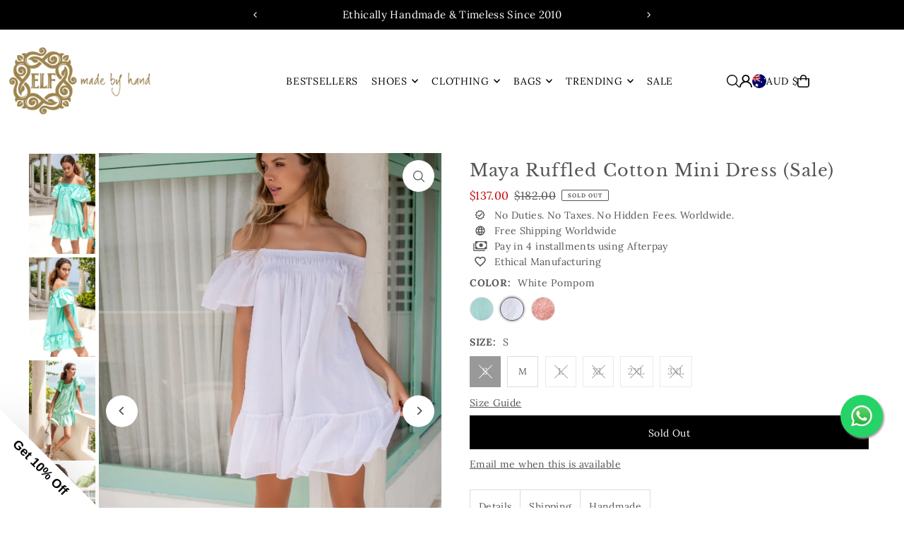

--- FILE ---
content_type: text/html; charset=utf-8
request_url: https://au.balielf.com/products/maya-ruffled-cotton-mini-dress-green?section_id=template--20771447865594__main&option_values=82934071546,82934169850
body_size: 14806
content:
<div id="shopify-section-template--20771447865594__main" class="shopify-section">

<div
class="product__section product-template prod-template--20771447865594__main main__section"
data-product-id="7569677156602"
data-section-id="template--20771447865594__main"
data-section-type="product__section"
data-url="/products/maya-ruffled-cotton-mini-dress-green"
data-initial-variant="29335254761722"
data-sale-format="percentage"
data-aos="fade-up">

  <script class="product-json" type="application/json">
  {
      "id": 7569677156602,
      "title": "Maya Ruffled Cotton Mini Dress (Sale)",
      "handle": "maya-ruffled-cotton-mini-dress-green",
      "description": "\u003cp class=\"p1\"\u003e\u003cem data-mce-fragment=\"1\"\u003eNote: This item is FINAL SALE and is not returnable\u003c\/em\u003e\u003c\/p\u003e\n\u003cp class=\"p1\"\u003eOur deliciously light Maya mini is a sweet summer dress that is easy to style for any warm weather occasion. Handcrafted from cotton that's light and airy, it has a square neckline adorned with smocked detailing and pretty butterfly sleeves. \u003cbr\u003e\u003cbr\u003eStyle Maya dress with a pair of flat sandals for your busy day in town or with clogs for a sassy wild west inspired look.\u003cbr\u003e\u003cbr\u003e-Content: 100% Organic Cotton\u003cbr\u003e-Hand wash warm\u003cbr\u003e-Square neckline adorned with smock\u003cbr\u003e-Tiffany and Peach Rosemary are unlined, White pompom is lined with cotton \u003cbr\u003e-Designed for a loose fit\u003cbr\u003e-Mini silhouette \u003cbr\u003e-Easy to wear\u003cbr\u003e\u003cbr\u003eLength:\u003cbr\u003eS = 82 cm (32\")\u003cbr\u003eM = 85 cm (33.5\")\u003cbr\u003eL = 89 cm (34.5\")\u003cbr\u003eXL = 91 cm (35.5\")\u003cbr\u003e2XL = 93 cm (36.3\")\u003cbr\u003e3XL = 95 cm (37.1\")\u003c\/p\u003e\n\u003cp class=\"p1\"\u003e[#size]\u003cbr\u003e\u003c\/p\u003e\n\u003ch4 class=\"p1\"\u003eWomen's clothing size guide in inches\u003c\/h4\u003e\n\u003ctable\u003e\n\u003ctbody\u003e\n\u003ctr align=\"CENTER\"\u003e\n\u003ctd bgcolor=\"#efc87b\" width=\"230\" colspan=\"2\"\u003e\u003cspan\u003eSIZES \u003c\/span\u003e\u003c\/td\u003e\n\u003ctd bgcolor=\"#efc87b\" width=\"115\"\u003e\u003cspan\u003eUS \/ Canada\u003c\/span\u003e\u003c\/td\u003e\n\u003ctd bgcolor=\"#efc87b\" width=\"115\"\u003e\u003cspan\u003eEuro\u003c\/span\u003e\u003c\/td\u003e\n\u003ctd bgcolor=\"#efc87b\" width=\"115\"\u003e\u003cspan\u003eAUS \/ NZ \/ UK\u003c\/span\u003e\u003c\/td\u003e\n\u003ctd bgcolor=\"#efc87b\" width=\"115\"\u003e\u003cspan\u003eBust\u003cbr\u003e(Inches)\u003c\/span\u003e\u003c\/td\u003e\n\u003ctd bgcolor=\"#efc87b\" width=\"115\"\u003e\u003cspan\u003eWaist\u003cbr\u003e(Inches)\u003c\/span\u003e\u003c\/td\u003e\n\u003ctd bgcolor=\"#efc87b\" width=\"115\"\u003e\u003cspan\u003eHips\u003cbr\u003e(Inches)\u003c\/span\u003e\u003c\/td\u003e\n\u003c\/tr\u003e\n\u003ctr align=\"CENTER\"\u003e\n\u003ctd rowspan=\"3\"\u003e\n\u003cp\u003e \u003c\/p\u003e\n\u003cp\u003eS\/M\u003cbr\u003e\u003cbr\u003e\u003c\/p\u003e\n\u003c\/td\u003e\n\u003ctd\u003eXS\u003c\/td\u003e\n\u003ctd\u003e2\u003c\/td\u003e\n\u003ctd\u003e30\u003c\/td\u003e\n\u003ctd\u003e6\u003c\/td\u003e\n\u003ctd\u003e34\u003c\/td\u003e\n\u003ctd\u003e27\u003c\/td\u003e\n\u003ctd\u003e37\u003c\/td\u003e\n\u003c\/tr\u003e\n\u003ctr align=\"CENTER\"\u003e\n\u003ctd\u003eS\u003c\/td\u003e\n\u003ctd\u003e4-6\u003c\/td\u003e\n\u003ctd\u003e32-34\u003c\/td\u003e\n\u003ctd\u003e8-10\u003c\/td\u003e\n\u003ctd\u003e35-36\u003c\/td\u003e\n\u003ctd\u003e28-29\u003c\/td\u003e\n\u003ctd\u003e38-39\u003c\/td\u003e\n\u003c\/tr\u003e\n\u003ctr align=\"CENTER\"\u003e\n\u003ctd\u003eM\u003c\/td\u003e\n\u003ctd\u003e8\u003c\/td\u003e\n\u003ctd\u003e36\u003c\/td\u003e\n\u003ctd\u003e12\u003c\/td\u003e\n\u003ctd\u003e37\u003c\/td\u003e\n\u003ctd\u003e30\u003c\/td\u003e\n\u003ctd\u003e40\u003c\/td\u003e\n\u003c\/tr\u003e\n\u003ctr align=\"CENTER\"\u003e\n\u003ctd rowspan=\"2\" bgcolor=\"#E6E6E6\" align=\"CENTER\"\u003eM\/L\u003c\/td\u003e\n\u003ctd bgcolor=\"#E6E6E6\"\u003eM\u003c\/td\u003e\n\u003ctd bgcolor=\"#E6E6E6\"\u003e10\u003c\/td\u003e\n\u003ctd bgcolor=\"#E6E6E6\"\u003e38\u003c\/td\u003e\n\u003ctd bgcolor=\"#E6E6E6\"\u003e14\u003c\/td\u003e\n\u003ctd bgcolor=\"#E6E6E6\"\u003e38.5\u003c\/td\u003e\n\u003ctd bgcolor=\"#E6E6E6\"\u003e31.5\u003c\/td\u003e\n\u003ctd bgcolor=\"#E6E6E6\"\u003e41.5\u003c\/td\u003e\n\u003c\/tr\u003e\n\u003ctr align=\"CENTER\"\u003e\n\u003ctd bgcolor=\"#E6E6E6\"\u003eL\u003c\/td\u003e\n\u003ctd bgcolor=\"#E6E6E6\"\u003e12-14\u003c\/td\u003e\n\u003ctd bgcolor=\"#E6E6E6\"\u003e40-42\u003c\/td\u003e\n\u003ctd bgcolor=\"#E6E6E6\"\u003e16-18\u003c\/td\u003e\n\u003ctd bgcolor=\"#E6E6E6\"\u003e40-42\u003c\/td\u003e\n\u003ctd bgcolor=\"#E6E6E6\"\u003e33-35\u003c\/td\u003e\n\u003ctd bgcolor=\"#E6E6E6\"\u003e43-45\u003c\/td\u003e\n\u003c\/tr\u003e\n\u003ctr align=\"CENTER\"\u003e\n\u003ctd\u003e\u003c\/td\u003e\n\u003ctd\u003eXL\u003c\/td\u003e\n\u003ctd\u003e16\u003c\/td\u003e\n\u003ctd\u003e44\u003c\/td\u003e\n\u003ctd\u003e20\u003c\/td\u003e\n\u003ctd\u003e44\u003c\/td\u003e\n\u003ctd\u003e37\u003c\/td\u003e\n\u003ctd\u003e47\u003c\/td\u003e\n\u003c\/tr\u003e\n\u003ctr align=\"CENTER\"\u003e\n\u003ctd\u003e\u003c\/td\u003e\n\u003ctd\u003e2XL\u003c\/td\u003e\n\u003ctd\u003e18\u003c\/td\u003e\n\u003ctd\u003e46\u003c\/td\u003e\n\u003ctd\u003e22\u003c\/td\u003e\n\u003ctd\u003e46\u003c\/td\u003e\n\u003ctd\u003e38\u003c\/td\u003e\n\u003ctd\u003e48\u003c\/td\u003e\n\u003c\/tr\u003e\n\u003c\/tbody\u003e\n\u003c\/table\u003e\n\u003cp\u003e \u003c\/p\u003e\n\u003ch4\u003e\u003cspan\u003eWomen's clothing size guide in \u003cspan color=\"#666666\"\u003ecentimeters (CM)\u003c\/span\u003e\u003c\/span\u003e\u003c\/h4\u003e\n\u003ctable\u003e\n\u003ctbody\u003e\n\u003ctr align=\"CENTER\"\u003e\n\u003ctd bgcolor=\"#efc87b\" width=\"230\" colspan=\"2\"\u003e\u003cspan\u003eSIZES \u003c\/span\u003e\u003c\/td\u003e\n\u003ctd bgcolor=\"#efc87b\" width=\"115\"\u003e\u003cspan\u003eUS \/ Canada\u003c\/span\u003e\u003c\/td\u003e\n\u003ctd bgcolor=\"#efc87b\" width=\"115\"\u003e\u003cspan\u003eEuro\u003c\/span\u003e\u003c\/td\u003e\n\u003ctd bgcolor=\"#efc87b\" width=\"115\"\u003e\u003cspan\u003eAUS \/ NZ \/ UK\u003c\/span\u003e\u003c\/td\u003e\n\u003ctd bgcolor=\"#efc87b\" width=\"115\"\u003e\u003cspan\u003eBust\u003cbr\u003e(CM)\u003c\/span\u003e\u003c\/td\u003e\n\u003ctd bgcolor=\"#efc87b\" width=\"115\"\u003e\u003cspan\u003eWaist\u003cbr\u003e(CM)\u003c\/span\u003e\u003c\/td\u003e\n\u003ctd bgcolor=\"#efc87b\" width=\"115\"\u003e\u003cspan\u003eHips\u003cbr\u003e(CM)\u003c\/span\u003e\u003c\/td\u003e\n\u003c\/tr\u003e\n\u003ctr align=\"CENTER\"\u003e\n\u003ctd rowspan=\"3\"\u003e\n\u003cp\u003e \u003c\/p\u003e\n\u003cp\u003eS\/M\u003cbr\u003e\u003cbr\u003e\u003c\/p\u003e\n\u003c\/td\u003e\n\u003ctd\u003eXS\u003c\/td\u003e\n\u003ctd\u003e2\u003c\/td\u003e\n\u003ctd\u003e30\u003c\/td\u003e\n\u003ctd\u003e6\u003c\/td\u003e\n\u003ctd\u003e86.5\u003c\/td\u003e\n\u003ctd\u003e68.5\u003c\/td\u003e\n\u003ctd\u003e94\u003c\/td\u003e\n\u003c\/tr\u003e\n\u003ctr align=\"CENTER\"\u003e\n\u003ctd\u003eS\u003c\/td\u003e\n\u003ctd\u003e4-6\u003c\/td\u003e\n\u003ctd\u003e32-34\u003c\/td\u003e\n\u003ctd\u003e8-10\u003c\/td\u003e\n\u003ctd\u003e89-91.5\u003c\/td\u003e\n\u003ctd\u003e71-73.5\u003c\/td\u003e\n\u003ctd\u003e96.5-99\u003c\/td\u003e\n\u003c\/tr\u003e\n\u003ctr align=\"CENTER\"\u003e\n\u003ctd\u003eM\u003c\/td\u003e\n\u003ctd\u003e8\u003c\/td\u003e\n\u003ctd\u003e36\u003c\/td\u003e\n\u003ctd\u003e12\u003c\/td\u003e\n\u003ctd\u003e94\u003c\/td\u003e\n\u003ctd\u003e76\u003c\/td\u003e\n\u003ctd\u003e101.5\u003c\/td\u003e\n\u003c\/tr\u003e\n\u003ctr bgcolor=\"#E6E6E6\" align=\"CENTER\" vertical-align=\"middle\"\u003e\n\u003ctd rowspan=\"2\"\u003eM\/L\u003c\/td\u003e\n\u003ctd\u003eM\u003c\/td\u003e\n\u003ctd\u003e10\u003c\/td\u003e\n\u003ctd\u003e38\u003c\/td\u003e\n\u003ctd\u003e14\u003c\/td\u003e\n\u003ctd\u003e98\u003c\/td\u003e\n\u003ctd\u003e80\u003c\/td\u003e\n\u003ctd\u003e105.5\u003c\/td\u003e\n\u003c\/tr\u003e\n\u003ctr bgcolor=\"#E6E6E6\" align=\"CENTER\"\u003e\n\u003ctd\u003eL\u003c\/td\u003e\n\u003ctd\u003e12-14\u003c\/td\u003e\n\u003ctd\u003e40-42\u003c\/td\u003e\n\u003ctd\u003e16-18\u003c\/td\u003e\n\u003ctd\u003e101.5-106.5\u003c\/td\u003e\n\u003ctd\u003e84-89\u003c\/td\u003e\n\u003ctd\u003e109-114\u003c\/td\u003e\n\u003c\/tr\u003e\n\u003ctr align=\"CENTER\"\u003e\n\u003ctd\u003e\u003c\/td\u003e\n\u003ctd\u003eXL\u003c\/td\u003e\n\u003ctd\u003e16\u003c\/td\u003e\n\u003ctd\u003e44\u003c\/td\u003e\n\u003ctd\u003e20\u003c\/td\u003e\n\u003ctd\u003e112\u003c\/td\u003e\n\u003ctd\u003e94\u003c\/td\u003e\n\u003ctd\u003e119.5\u003c\/td\u003e\n\u003c\/tr\u003e\n\u003ctr align=\"CENTER\"\u003e\n\u003ctd\u003e\u003c\/td\u003e\n\u003ctd\u003e2XL\u003c\/td\u003e\n\u003ctd\u003e18\u003c\/td\u003e\n\u003ctd\u003e46\u003c\/td\u003e\n\u003ctd\u003e22\u003c\/td\u003e\n\u003ctd\u003e117\u003c\/td\u003e\n\u003ctd\u003e96.5\u003c\/td\u003e\n\u003ctd\u003e122\u003c\/td\u003e\n\u003c\/tr\u003e\n\u003c\/tbody\u003e\n\u003c\/table\u003e\n\u003cp\u003e \u003c\/p\u003e\n\u003cp\u003e[\/size]\u003c\/p\u003e",
      "published_at": [23,5,1,20,3,2022,0,79,false,"+08"],
      "created_at": [26,12,9,19,3,2022,6,78,false,"+08"],
      "vendor": "ELF",
      "type": "Dress",
      "tags": ["2XL","3XL","Cotton dresses","Dresses","Dresses on sale","Green","Mini dresses","Off shoulder dresses","Sale","XL"],
      "price": 13700,
      "price_min": 13700,
      "price_max": 13700,
      "available": true,
      "unit_price_separator": "per",
      "price_varies": false,
      "compare_at_price": 18200,
      "compare_at_price_min": 18200,
      "compare_at_price_max": 18200,
      "compare_at_price_varies": false,
      "variants": [
        {
          "id": 42542215037178,
          "title": "Tiffany \/ S",
          "option1": "Tiffany",
          "option2": "S",
          "option3": null,
          "sku": "MATS69603",
          "featured_image": {
              "id": 36771720888570,
              "product_id": 36771720888570,
              "position": 1,
              "created_at": [23,5,1,20,3,2022,0,79,false,"+08"],
              "updated_at": [26,12,9,19,3,2022,6,78,false,"+08"],
              "alt": "Maya Ruffled Cotton Mini Dress (Sale)",
              "width": 1500,
              "height": 2260,
              "src": "\/\/au.balielf.com\/cdn\/shop\/products\/Maya_Tiffany.jpg?v=1647676398"
          },
          "available": false,
          "options": ["Tiffany","S"],
          "price": 13700,
          "unit_price_measurement": {
            "measured_type": null,
            "quantity_unit": null,
            "quantity_value": null,
            "reference_unit": null,
            "reference_value": null
          },
          "unit_price": null,
          "weight": 0,
          "weight_unit": "kg",
          "weight_in_unit": 0.0,
          "compare_at_price": 18200,
          "inventory_management": "shopify",
          "inventory_quantity": 0,
          "inventory_policy": "deny",
          "barcode": null,
          "featured_media": {
            "alt": "Maya Ruffled Cotton Mini Dress (Sale)",
            "id": 29335254761722,
            "position": 1,
            "preview_image": {
              "aspect_ratio": 0.6637168141592921,
              "height": 2260,
              "width": 1500
            }
          }
        },
      
        {
          "id": 42542215069946,
          "title": "Tiffany \/ M",
          "option1": "Tiffany",
          "option2": "M",
          "option3": null,
          "sku": "MATM69604",
          "featured_image": {
              "id": 36771720888570,
              "product_id": 36771720888570,
              "position": 1,
              "created_at": [23,5,1,20,3,2022,0,79,false,"+08"],
              "updated_at": [26,12,9,19,3,2022,6,78,false,"+08"],
              "alt": "Maya Ruffled Cotton Mini Dress (Sale)",
              "width": 1500,
              "height": 2260,
              "src": "\/\/au.balielf.com\/cdn\/shop\/products\/Maya_Tiffany.jpg?v=1647676398"
          },
          "available": false,
          "options": ["Tiffany","M"],
          "price": 13700,
          "unit_price_measurement": {
            "measured_type": null,
            "quantity_unit": null,
            "quantity_value": null,
            "reference_unit": null,
            "reference_value": null
          },
          "unit_price": null,
          "weight": 0,
          "weight_unit": "kg",
          "weight_in_unit": 0.0,
          "compare_at_price": 18200,
          "inventory_management": "shopify",
          "inventory_quantity": 0,
          "inventory_policy": "deny",
          "barcode": null,
          "featured_media": {
            "alt": "Maya Ruffled Cotton Mini Dress (Sale)",
            "id": 29335254761722,
            "position": 1,
            "preview_image": {
              "aspect_ratio": 0.6637168141592921,
              "height": 2260,
              "width": 1500
            }
          }
        },
      
        {
          "id": 42542215102714,
          "title": "Tiffany \/ L",
          "option1": "Tiffany",
          "option2": "L",
          "option3": null,
          "sku": "MATL69605",
          "featured_image": {
              "id": 36771720888570,
              "product_id": 36771720888570,
              "position": 1,
              "created_at": [23,5,1,20,3,2022,0,79,false,"+08"],
              "updated_at": [26,12,9,19,3,2022,6,78,false,"+08"],
              "alt": "Maya Ruffled Cotton Mini Dress (Sale)",
              "width": 1500,
              "height": 2260,
              "src": "\/\/au.balielf.com\/cdn\/shop\/products\/Maya_Tiffany.jpg?v=1647676398"
          },
          "available": false,
          "options": ["Tiffany","L"],
          "price": 13700,
          "unit_price_measurement": {
            "measured_type": null,
            "quantity_unit": null,
            "quantity_value": null,
            "reference_unit": null,
            "reference_value": null
          },
          "unit_price": null,
          "weight": 0,
          "weight_unit": "kg",
          "weight_in_unit": 0.0,
          "compare_at_price": 18200,
          "inventory_management": "shopify",
          "inventory_quantity": 0,
          "inventory_policy": "deny",
          "barcode": null,
          "featured_media": {
            "alt": "Maya Ruffled Cotton Mini Dress (Sale)",
            "id": 29335254761722,
            "position": 1,
            "preview_image": {
              "aspect_ratio": 0.6637168141592921,
              "height": 2260,
              "width": 1500
            }
          }
        },
      
        {
          "id": 42542215135482,
          "title": "Tiffany \/ XL",
          "option1": "Tiffany",
          "option2": "XL",
          "option3": null,
          "sku": "MATX69606",
          "featured_image": {
              "id": 36771720888570,
              "product_id": 36771720888570,
              "position": 1,
              "created_at": [23,5,1,20,3,2022,0,79,false,"+08"],
              "updated_at": [26,12,9,19,3,2022,6,78,false,"+08"],
              "alt": "Maya Ruffled Cotton Mini Dress (Sale)",
              "width": 1500,
              "height": 2260,
              "src": "\/\/au.balielf.com\/cdn\/shop\/products\/Maya_Tiffany.jpg?v=1647676398"
          },
          "available": true,
          "options": ["Tiffany","XL"],
          "price": 13700,
          "unit_price_measurement": {
            "measured_type": null,
            "quantity_unit": null,
            "quantity_value": null,
            "reference_unit": null,
            "reference_value": null
          },
          "unit_price": null,
          "weight": 0,
          "weight_unit": "kg",
          "weight_in_unit": 0.0,
          "compare_at_price": 18200,
          "inventory_management": "shopify",
          "inventory_quantity": 2,
          "inventory_policy": "deny",
          "barcode": null,
          "featured_media": {
            "alt": "Maya Ruffled Cotton Mini Dress (Sale)",
            "id": 29335254761722,
            "position": 1,
            "preview_image": {
              "aspect_ratio": 0.6637168141592921,
              "height": 2260,
              "width": 1500
            }
          }
        },
      
        {
          "id": 42542215168250,
          "title": "Tiffany \/ 2XL",
          "option1": "Tiffany",
          "option2": "2XL",
          "option3": null,
          "sku": "MAT269607",
          "featured_image": {
              "id": 36771720888570,
              "product_id": 36771720888570,
              "position": 1,
              "created_at": [23,5,1,20,3,2022,0,79,false,"+08"],
              "updated_at": [26,12,9,19,3,2022,6,78,false,"+08"],
              "alt": "Maya Ruffled Cotton Mini Dress (Sale)",
              "width": 1500,
              "height": 2260,
              "src": "\/\/au.balielf.com\/cdn\/shop\/products\/Maya_Tiffany.jpg?v=1647676398"
          },
          "available": true,
          "options": ["Tiffany","2XL"],
          "price": 13700,
          "unit_price_measurement": {
            "measured_type": null,
            "quantity_unit": null,
            "quantity_value": null,
            "reference_unit": null,
            "reference_value": null
          },
          "unit_price": null,
          "weight": 0,
          "weight_unit": "kg",
          "weight_in_unit": 0.0,
          "compare_at_price": 18200,
          "inventory_management": "shopify",
          "inventory_quantity": 2,
          "inventory_policy": "deny",
          "barcode": null,
          "featured_media": {
            "alt": "Maya Ruffled Cotton Mini Dress (Sale)",
            "id": 29335254761722,
            "position": 1,
            "preview_image": {
              "aspect_ratio": 0.6637168141592921,
              "height": 2260,
              "width": 1500
            }
          }
        },
      
        {
          "id": 42542215201018,
          "title": "Tiffany \/ 3XL",
          "option1": "Tiffany",
          "option2": "3XL",
          "option3": null,
          "sku": "MAT369608",
          "featured_image": {
              "id": 36771720888570,
              "product_id": 36771720888570,
              "position": 1,
              "created_at": [23,5,1,20,3,2022,0,79,false,"+08"],
              "updated_at": [26,12,9,19,3,2022,6,78,false,"+08"],
              "alt": "Maya Ruffled Cotton Mini Dress (Sale)",
              "width": 1500,
              "height": 2260,
              "src": "\/\/au.balielf.com\/cdn\/shop\/products\/Maya_Tiffany.jpg?v=1647676398"
          },
          "available": true,
          "options": ["Tiffany","3XL"],
          "price": 13700,
          "unit_price_measurement": {
            "measured_type": null,
            "quantity_unit": null,
            "quantity_value": null,
            "reference_unit": null,
            "reference_value": null
          },
          "unit_price": null,
          "weight": 0,
          "weight_unit": "kg",
          "weight_in_unit": 0.0,
          "compare_at_price": 18200,
          "inventory_management": "shopify",
          "inventory_quantity": 1,
          "inventory_policy": "deny",
          "barcode": null,
          "featured_media": {
            "alt": "Maya Ruffled Cotton Mini Dress (Sale)",
            "id": 29335254761722,
            "position": 1,
            "preview_image": {
              "aspect_ratio": 0.6637168141592921,
              "height": 2260,
              "width": 1500
            }
          }
        },
      
        {
          "id": 42542215233786,
          "title": "White pompom \/ S",
          "option1": "White pompom",
          "option2": "S",
          "option3": null,
          "sku": "MAWS69609",
          "featured_image": {
              "id": 36771720397050,
              "product_id": 36771720397050,
              "position": 6,
              "created_at": [23,5,1,20,3,2022,0,79,false,"+08"],
              "updated_at": [26,12,9,19,3,2022,6,78,false,"+08"],
              "alt": "Maya Ruffled Cotton Mini Dress (Sale)",
              "width": 1500,
              "height": 2260,
              "src": "\/\/au.balielf.com\/cdn\/shop\/products\/Mayawhitepompom.jpg?v=1647676397"
          },
          "available": false,
          "options": ["White pompom","S"],
          "price": 13700,
          "unit_price_measurement": {
            "measured_type": null,
            "quantity_unit": null,
            "quantity_value": null,
            "reference_unit": null,
            "reference_value": null
          },
          "unit_price": null,
          "weight": 0,
          "weight_unit": "kg",
          "weight_in_unit": 0.0,
          "compare_at_price": 18200,
          "inventory_management": "shopify",
          "inventory_quantity": 0,
          "inventory_policy": "deny",
          "barcode": null,
          "featured_media": {
            "alt": "Maya Ruffled Cotton Mini Dress (Sale)",
            "id": 29335254565114,
            "position": 6,
            "preview_image": {
              "aspect_ratio": 0.6637168141592921,
              "height": 2260,
              "width": 1500
            }
          }
        },
      
        {
          "id": 42542215266554,
          "title": "White pompom \/ M",
          "option1": "White pompom",
          "option2": "M",
          "option3": null,
          "sku": "MAWM69610",
          "featured_image": {
              "id": 36771720397050,
              "product_id": 36771720397050,
              "position": 6,
              "created_at": [23,5,1,20,3,2022,0,79,false,"+08"],
              "updated_at": [26,12,9,19,3,2022,6,78,false,"+08"],
              "alt": "Maya Ruffled Cotton Mini Dress (Sale)",
              "width": 1500,
              "height": 2260,
              "src": "\/\/au.balielf.com\/cdn\/shop\/products\/Mayawhitepompom.jpg?v=1647676397"
          },
          "available": true,
          "options": ["White pompom","M"],
          "price": 13700,
          "unit_price_measurement": {
            "measured_type": null,
            "quantity_unit": null,
            "quantity_value": null,
            "reference_unit": null,
            "reference_value": null
          },
          "unit_price": null,
          "weight": 0,
          "weight_unit": "kg",
          "weight_in_unit": 0.0,
          "compare_at_price": 18200,
          "inventory_management": "shopify",
          "inventory_quantity": 1,
          "inventory_policy": "deny",
          "barcode": null,
          "featured_media": {
            "alt": "Maya Ruffled Cotton Mini Dress (Sale)",
            "id": 29335254565114,
            "position": 6,
            "preview_image": {
              "aspect_ratio": 0.6637168141592921,
              "height": 2260,
              "width": 1500
            }
          }
        },
      
        {
          "id": 42542215299322,
          "title": "White pompom \/ L",
          "option1": "White pompom",
          "option2": "L",
          "option3": null,
          "sku": "MAWL69611",
          "featured_image": {
              "id": 36771720397050,
              "product_id": 36771720397050,
              "position": 6,
              "created_at": [23,5,1,20,3,2022,0,79,false,"+08"],
              "updated_at": [26,12,9,19,3,2022,6,78,false,"+08"],
              "alt": "Maya Ruffled Cotton Mini Dress (Sale)",
              "width": 1500,
              "height": 2260,
              "src": "\/\/au.balielf.com\/cdn\/shop\/products\/Mayawhitepompom.jpg?v=1647676397"
          },
          "available": false,
          "options": ["White pompom","L"],
          "price": 13700,
          "unit_price_measurement": {
            "measured_type": null,
            "quantity_unit": null,
            "quantity_value": null,
            "reference_unit": null,
            "reference_value": null
          },
          "unit_price": null,
          "weight": 0,
          "weight_unit": "kg",
          "weight_in_unit": 0.0,
          "compare_at_price": 18200,
          "inventory_management": "shopify",
          "inventory_quantity": 0,
          "inventory_policy": "deny",
          "barcode": null,
          "featured_media": {
            "alt": "Maya Ruffled Cotton Mini Dress (Sale)",
            "id": 29335254565114,
            "position": 6,
            "preview_image": {
              "aspect_ratio": 0.6637168141592921,
              "height": 2260,
              "width": 1500
            }
          }
        },
      
        {
          "id": 42542215332090,
          "title": "White pompom \/ XL",
          "option1": "White pompom",
          "option2": "XL",
          "option3": null,
          "sku": "MAWX69612",
          "featured_image": {
              "id": 36771720397050,
              "product_id": 36771720397050,
              "position": 6,
              "created_at": [23,5,1,20,3,2022,0,79,false,"+08"],
              "updated_at": [26,12,9,19,3,2022,6,78,false,"+08"],
              "alt": "Maya Ruffled Cotton Mini Dress (Sale)",
              "width": 1500,
              "height": 2260,
              "src": "\/\/au.balielf.com\/cdn\/shop\/products\/Mayawhitepompom.jpg?v=1647676397"
          },
          "available": false,
          "options": ["White pompom","XL"],
          "price": 13700,
          "unit_price_measurement": {
            "measured_type": null,
            "quantity_unit": null,
            "quantity_value": null,
            "reference_unit": null,
            "reference_value": null
          },
          "unit_price": null,
          "weight": 0,
          "weight_unit": "kg",
          "weight_in_unit": 0.0,
          "compare_at_price": 18200,
          "inventory_management": "shopify",
          "inventory_quantity": 0,
          "inventory_policy": "deny",
          "barcode": null,
          "featured_media": {
            "alt": "Maya Ruffled Cotton Mini Dress (Sale)",
            "id": 29335254565114,
            "position": 6,
            "preview_image": {
              "aspect_ratio": 0.6637168141592921,
              "height": 2260,
              "width": 1500
            }
          }
        },
      
        {
          "id": 42542215364858,
          "title": "White pompom \/ 2XL",
          "option1": "White pompom",
          "option2": "2XL",
          "option3": null,
          "sku": "MAW269613",
          "featured_image": {
              "id": 36771720397050,
              "product_id": 36771720397050,
              "position": 6,
              "created_at": [23,5,1,20,3,2022,0,79,false,"+08"],
              "updated_at": [26,12,9,19,3,2022,6,78,false,"+08"],
              "alt": "Maya Ruffled Cotton Mini Dress (Sale)",
              "width": 1500,
              "height": 2260,
              "src": "\/\/au.balielf.com\/cdn\/shop\/products\/Mayawhitepompom.jpg?v=1647676397"
          },
          "available": false,
          "options": ["White pompom","2XL"],
          "price": 13700,
          "unit_price_measurement": {
            "measured_type": null,
            "quantity_unit": null,
            "quantity_value": null,
            "reference_unit": null,
            "reference_value": null
          },
          "unit_price": null,
          "weight": 0,
          "weight_unit": "kg",
          "weight_in_unit": 0.0,
          "compare_at_price": 18200,
          "inventory_management": "shopify",
          "inventory_quantity": 0,
          "inventory_policy": "deny",
          "barcode": null,
          "featured_media": {
            "alt": "Maya Ruffled Cotton Mini Dress (Sale)",
            "id": 29335254565114,
            "position": 6,
            "preview_image": {
              "aspect_ratio": 0.6637168141592921,
              "height": 2260,
              "width": 1500
            }
          }
        },
      
        {
          "id": 42542215397626,
          "title": "White pompom \/ 3XL",
          "option1": "White pompom",
          "option2": "3XL",
          "option3": null,
          "sku": "MAW369614",
          "featured_image": {
              "id": 36771720397050,
              "product_id": 36771720397050,
              "position": 6,
              "created_at": [23,5,1,20,3,2022,0,79,false,"+08"],
              "updated_at": [26,12,9,19,3,2022,6,78,false,"+08"],
              "alt": "Maya Ruffled Cotton Mini Dress (Sale)",
              "width": 1500,
              "height": 2260,
              "src": "\/\/au.balielf.com\/cdn\/shop\/products\/Mayawhitepompom.jpg?v=1647676397"
          },
          "available": false,
          "options": ["White pompom","3XL"],
          "price": 13700,
          "unit_price_measurement": {
            "measured_type": null,
            "quantity_unit": null,
            "quantity_value": null,
            "reference_unit": null,
            "reference_value": null
          },
          "unit_price": null,
          "weight": 0,
          "weight_unit": "kg",
          "weight_in_unit": 0.0,
          "compare_at_price": 18200,
          "inventory_management": "shopify",
          "inventory_quantity": 0,
          "inventory_policy": "deny",
          "barcode": null,
          "featured_media": {
            "alt": "Maya Ruffled Cotton Mini Dress (Sale)",
            "id": 29335254565114,
            "position": 6,
            "preview_image": {
              "aspect_ratio": 0.6637168141592921,
              "height": 2260,
              "width": 1500
            }
          }
        },
      
        {
          "id": 42542215430394,
          "title": "Peach Rosemary \/ S",
          "option1": "Peach Rosemary",
          "option2": "S",
          "option3": null,
          "sku": "MAPS69615",
          "featured_image": {
              "id": 36771720659194,
              "product_id": 36771720659194,
              "position": 9,
              "created_at": [23,5,1,20,3,2022,0,79,false,"+08"],
              "updated_at": [26,12,9,19,3,2022,6,78,false,"+08"],
              "alt": "Maya Ruffled Cotton Mini Dress (Sale)",
              "width": 1500,
              "height": 2260,
              "src": "\/\/au.balielf.com\/cdn\/shop\/products\/Maya_Peach_Rosemary2.jpg?v=1647676397"
          },
          "available": false,
          "options": ["Peach Rosemary","S"],
          "price": 13700,
          "unit_price_measurement": {
            "measured_type": null,
            "quantity_unit": null,
            "quantity_value": null,
            "reference_unit": null,
            "reference_value": null
          },
          "unit_price": null,
          "weight": 0,
          "weight_unit": "kg",
          "weight_in_unit": 0.0,
          "compare_at_price": 18200,
          "inventory_management": "shopify",
          "inventory_quantity": 0,
          "inventory_policy": "deny",
          "barcode": null,
          "featured_media": {
            "alt": "Maya Ruffled Cotton Mini Dress (Sale)",
            "id": 29335254663418,
            "position": 9,
            "preview_image": {
              "aspect_ratio": 0.6637168141592921,
              "height": 2260,
              "width": 1500
            }
          }
        },
      
        {
          "id": 42542215463162,
          "title": "Peach Rosemary \/ M",
          "option1": "Peach Rosemary",
          "option2": "M",
          "option3": null,
          "sku": "MAPM69616",
          "featured_image": {
              "id": 36771720659194,
              "product_id": 36771720659194,
              "position": 9,
              "created_at": [23,5,1,20,3,2022,0,79,false,"+08"],
              "updated_at": [26,12,9,19,3,2022,6,78,false,"+08"],
              "alt": "Maya Ruffled Cotton Mini Dress (Sale)",
              "width": 1500,
              "height": 2260,
              "src": "\/\/au.balielf.com\/cdn\/shop\/products\/Maya_Peach_Rosemary2.jpg?v=1647676397"
          },
          "available": true,
          "options": ["Peach Rosemary","M"],
          "price": 13700,
          "unit_price_measurement": {
            "measured_type": null,
            "quantity_unit": null,
            "quantity_value": null,
            "reference_unit": null,
            "reference_value": null
          },
          "unit_price": null,
          "weight": 0,
          "weight_unit": "kg",
          "weight_in_unit": 0.0,
          "compare_at_price": 18200,
          "inventory_management": "shopify",
          "inventory_quantity": 3,
          "inventory_policy": "deny",
          "barcode": null,
          "featured_media": {
            "alt": "Maya Ruffled Cotton Mini Dress (Sale)",
            "id": 29335254663418,
            "position": 9,
            "preview_image": {
              "aspect_ratio": 0.6637168141592921,
              "height": 2260,
              "width": 1500
            }
          }
        },
      
        {
          "id": 42542215495930,
          "title": "Peach Rosemary \/ L",
          "option1": "Peach Rosemary",
          "option2": "L",
          "option3": null,
          "sku": "MAPL69617",
          "featured_image": {
              "id": 36771720659194,
              "product_id": 36771720659194,
              "position": 9,
              "created_at": [23,5,1,20,3,2022,0,79,false,"+08"],
              "updated_at": [26,12,9,19,3,2022,6,78,false,"+08"],
              "alt": "Maya Ruffled Cotton Mini Dress (Sale)",
              "width": 1500,
              "height": 2260,
              "src": "\/\/au.balielf.com\/cdn\/shop\/products\/Maya_Peach_Rosemary2.jpg?v=1647676397"
          },
          "available": false,
          "options": ["Peach Rosemary","L"],
          "price": 13700,
          "unit_price_measurement": {
            "measured_type": null,
            "quantity_unit": null,
            "quantity_value": null,
            "reference_unit": null,
            "reference_value": null
          },
          "unit_price": null,
          "weight": 0,
          "weight_unit": "kg",
          "weight_in_unit": 0.0,
          "compare_at_price": 18200,
          "inventory_management": "shopify",
          "inventory_quantity": 0,
          "inventory_policy": "deny",
          "barcode": null,
          "featured_media": {
            "alt": "Maya Ruffled Cotton Mini Dress (Sale)",
            "id": 29335254663418,
            "position": 9,
            "preview_image": {
              "aspect_ratio": 0.6637168141592921,
              "height": 2260,
              "width": 1500
            }
          }
        },
      
        {
          "id": 42542215528698,
          "title": "Peach Rosemary \/ XL",
          "option1": "Peach Rosemary",
          "option2": "XL",
          "option3": null,
          "sku": "MAPX69618",
          "featured_image": {
              "id": 36771720659194,
              "product_id": 36771720659194,
              "position": 9,
              "created_at": [23,5,1,20,3,2022,0,79,false,"+08"],
              "updated_at": [26,12,9,19,3,2022,6,78,false,"+08"],
              "alt": "Maya Ruffled Cotton Mini Dress (Sale)",
              "width": 1500,
              "height": 2260,
              "src": "\/\/au.balielf.com\/cdn\/shop\/products\/Maya_Peach_Rosemary2.jpg?v=1647676397"
          },
          "available": true,
          "options": ["Peach Rosemary","XL"],
          "price": 13700,
          "unit_price_measurement": {
            "measured_type": null,
            "quantity_unit": null,
            "quantity_value": null,
            "reference_unit": null,
            "reference_value": null
          },
          "unit_price": null,
          "weight": 0,
          "weight_unit": "kg",
          "weight_in_unit": 0.0,
          "compare_at_price": 18200,
          "inventory_management": "shopify",
          "inventory_quantity": 2,
          "inventory_policy": "deny",
          "barcode": null,
          "featured_media": {
            "alt": "Maya Ruffled Cotton Mini Dress (Sale)",
            "id": 29335254663418,
            "position": 9,
            "preview_image": {
              "aspect_ratio": 0.6637168141592921,
              "height": 2260,
              "width": 1500
            }
          }
        },
      
        {
          "id": 42542215561466,
          "title": "Peach Rosemary \/ 2XL",
          "option1": "Peach Rosemary",
          "option2": "2XL",
          "option3": null,
          "sku": "MAP269619",
          "featured_image": {
              "id": 36771720659194,
              "product_id": 36771720659194,
              "position": 9,
              "created_at": [23,5,1,20,3,2022,0,79,false,"+08"],
              "updated_at": [26,12,9,19,3,2022,6,78,false,"+08"],
              "alt": "Maya Ruffled Cotton Mini Dress (Sale)",
              "width": 1500,
              "height": 2260,
              "src": "\/\/au.balielf.com\/cdn\/shop\/products\/Maya_Peach_Rosemary2.jpg?v=1647676397"
          },
          "available": false,
          "options": ["Peach Rosemary","2XL"],
          "price": 13700,
          "unit_price_measurement": {
            "measured_type": null,
            "quantity_unit": null,
            "quantity_value": null,
            "reference_unit": null,
            "reference_value": null
          },
          "unit_price": null,
          "weight": 0,
          "weight_unit": "kg",
          "weight_in_unit": 0.0,
          "compare_at_price": 18200,
          "inventory_management": "shopify",
          "inventory_quantity": 0,
          "inventory_policy": "deny",
          "barcode": null,
          "featured_media": {
            "alt": "Maya Ruffled Cotton Mini Dress (Sale)",
            "id": 29335254663418,
            "position": 9,
            "preview_image": {
              "aspect_ratio": 0.6637168141592921,
              "height": 2260,
              "width": 1500
            }
          }
        },
      
        {
          "id": 42542215594234,
          "title": "Peach Rosemary \/ 3XL",
          "option1": "Peach Rosemary",
          "option2": "3XL",
          "option3": null,
          "sku": "MAP369620",
          "featured_image": {
              "id": 36771720659194,
              "product_id": 36771720659194,
              "position": 9,
              "created_at": [23,5,1,20,3,2022,0,79,false,"+08"],
              "updated_at": [26,12,9,19,3,2022,6,78,false,"+08"],
              "alt": "Maya Ruffled Cotton Mini Dress (Sale)",
              "width": 1500,
              "height": 2260,
              "src": "\/\/au.balielf.com\/cdn\/shop\/products\/Maya_Peach_Rosemary2.jpg?v=1647676397"
          },
          "available": false,
          "options": ["Peach Rosemary","3XL"],
          "price": 13700,
          "unit_price_measurement": {
            "measured_type": null,
            "quantity_unit": null,
            "quantity_value": null,
            "reference_unit": null,
            "reference_value": null
          },
          "unit_price": null,
          "weight": 0,
          "weight_unit": "kg",
          "weight_in_unit": 0.0,
          "compare_at_price": 18200,
          "inventory_management": "shopify",
          "inventory_quantity": 0,
          "inventory_policy": "deny",
          "barcode": null,
          "featured_media": {
            "alt": "Maya Ruffled Cotton Mini Dress (Sale)",
            "id": 29335254663418,
            "position": 9,
            "preview_image": {
              "aspect_ratio": 0.6637168141592921,
              "height": 2260,
              "width": 1500
            }
          }
        }
      ],
      "images": ["\/\/au.balielf.com\/cdn\/shop\/products\/Maya_Tiffany.jpg?v=1647676398","\/\/au.balielf.com\/cdn\/shop\/products\/Maya_Tiffany3.jpg?v=1647676398","\/\/au.balielf.com\/cdn\/shop\/products\/Maya_Tiffany4.jpg?v=1647676398","\/\/au.balielf.com\/cdn\/shop\/products\/Maya_Tiffany2.jpg?v=1647676398","\/\/au.balielf.com\/cdn\/shop\/products\/Maya_Tiffany5.jpg?v=1647676398","\/\/au.balielf.com\/cdn\/shop\/products\/Mayawhitepompom.jpg?v=1647676397","\/\/au.balielf.com\/cdn\/shop\/products\/Mayawhitepompom2.jpg?v=1647676397","\/\/au.balielf.com\/cdn\/shop\/products\/Maya_Peach_Rosemary1.jpg?v=1647676397","\/\/au.balielf.com\/cdn\/shop\/products\/Maya_Peach_Rosemary2.jpg?v=1647676397","\/\/au.balielf.com\/cdn\/shop\/products\/Maya_Peach_Rosemary3.jpg?v=1647676397","\/\/au.balielf.com\/cdn\/shop\/products\/Maya_Peach_Rosemary4.jpg?v=1647676397"],
      "featured_image": "\/\/au.balielf.com\/cdn\/shop\/products\/Maya_Tiffany.jpg?v=1647676398",
      "featured_media": {"alt":null,"id":29335254761722,"position":1,"preview_image":{"aspect_ratio":0.664,"height":2260,"width":1500,"src":"\/\/au.balielf.com\/cdn\/shop\/products\/Maya_Tiffany.jpg?v=1647676398"},"aspect_ratio":0.664,"height":2260,"media_type":"image","src":"\/\/au.balielf.com\/cdn\/shop\/products\/Maya_Tiffany.jpg?v=1647676398","width":1500},
      "featured_media_id": 29335254761722,
      "options": ["Color","Size"],
      "url": "\/products\/maya-ruffled-cotton-mini-dress-green",
      "media": [
        {
          "alt": "Maya Ruffled Cotton Mini Dress (Sale)",
          "id": 29335254761722,
          "position": 1,
          "preview_image": {
            "aspect_ratio": 0.6637168141592921,
            "height": 2260,
            "width": 1500
          },
          "aspect_ratio": 0.6637168141592921,
          "height": 2260,
          "media_type": "image",
          "src": {"alt":null,"id":29335254761722,"position":1,"preview_image":{"aspect_ratio":0.664,"height":2260,"width":1500,"src":"\/\/au.balielf.com\/cdn\/shop\/products\/Maya_Tiffany.jpg?v=1647676398"},"aspect_ratio":0.664,"height":2260,"media_type":"image","src":"\/\/au.balielf.com\/cdn\/shop\/products\/Maya_Tiffany.jpg?v=1647676398","width":1500},
          "width": 1500
        },
    
        {
          "alt": "Maya Ruffled Cotton Mini Dress (Sale)",
          "id": 29335254827258,
          "position": 2,
          "preview_image": {
            "aspect_ratio": 0.6637168141592921,
            "height": 2260,
            "width": 1500
          },
          "aspect_ratio": 0.6637168141592921,
          "height": 2260,
          "media_type": "image",
          "src": {"alt":null,"id":29335254827258,"position":2,"preview_image":{"aspect_ratio":0.664,"height":2260,"width":1500,"src":"\/\/au.balielf.com\/cdn\/shop\/products\/Maya_Tiffany3.jpg?v=1647676398"},"aspect_ratio":0.664,"height":2260,"media_type":"image","src":"\/\/au.balielf.com\/cdn\/shop\/products\/Maya_Tiffany3.jpg?v=1647676398","width":1500},
          "width": 1500
        },
    
        {
          "alt": "Maya Ruffled Cotton Mini Dress (Sale)",
          "id": 29335254860026,
          "position": 3,
          "preview_image": {
            "aspect_ratio": 0.6637168141592921,
            "height": 2260,
            "width": 1500
          },
          "aspect_ratio": 0.6637168141592921,
          "height": 2260,
          "media_type": "image",
          "src": {"alt":null,"id":29335254860026,"position":3,"preview_image":{"aspect_ratio":0.664,"height":2260,"width":1500,"src":"\/\/au.balielf.com\/cdn\/shop\/products\/Maya_Tiffany4.jpg?v=1647676398"},"aspect_ratio":0.664,"height":2260,"media_type":"image","src":"\/\/au.balielf.com\/cdn\/shop\/products\/Maya_Tiffany4.jpg?v=1647676398","width":1500},
          "width": 1500
        },
    
        {
          "alt": "Maya Ruffled Cotton Mini Dress (Sale)",
          "id": 29335254794490,
          "position": 4,
          "preview_image": {
            "aspect_ratio": 0.6637168141592921,
            "height": 2260,
            "width": 1500
          },
          "aspect_ratio": 0.6637168141592921,
          "height": 2260,
          "media_type": "image",
          "src": {"alt":null,"id":29335254794490,"position":4,"preview_image":{"aspect_ratio":0.664,"height":2260,"width":1500,"src":"\/\/au.balielf.com\/cdn\/shop\/products\/Maya_Tiffany2.jpg?v=1647676398"},"aspect_ratio":0.664,"height":2260,"media_type":"image","src":"\/\/au.balielf.com\/cdn\/shop\/products\/Maya_Tiffany2.jpg?v=1647676398","width":1500},
          "width": 1500
        },
    
        {
          "alt": "Maya Ruffled Cotton Mini Dress (Sale)",
          "id": 29335254892794,
          "position": 5,
          "preview_image": {
            "aspect_ratio": 0.6637168141592921,
            "height": 2260,
            "width": 1500
          },
          "aspect_ratio": 0.6637168141592921,
          "height": 2260,
          "media_type": "image",
          "src": {"alt":null,"id":29335254892794,"position":5,"preview_image":{"aspect_ratio":0.664,"height":2260,"width":1500,"src":"\/\/au.balielf.com\/cdn\/shop\/products\/Maya_Tiffany5.jpg?v=1647676398"},"aspect_ratio":0.664,"height":2260,"media_type":"image","src":"\/\/au.balielf.com\/cdn\/shop\/products\/Maya_Tiffany5.jpg?v=1647676398","width":1500},
          "width": 1500
        },
    
        {
          "alt": "Maya Ruffled Cotton Mini Dress (Sale)",
          "id": 29335254565114,
          "position": 6,
          "preview_image": {
            "aspect_ratio": 0.6637168141592921,
            "height": 2260,
            "width": 1500
          },
          "aspect_ratio": 0.6637168141592921,
          "height": 2260,
          "media_type": "image",
          "src": {"alt":null,"id":29335254565114,"position":6,"preview_image":{"aspect_ratio":0.664,"height":2260,"width":1500,"src":"\/\/au.balielf.com\/cdn\/shop\/products\/Mayawhitepompom.jpg?v=1647676397"},"aspect_ratio":0.664,"height":2260,"media_type":"image","src":"\/\/au.balielf.com\/cdn\/shop\/products\/Mayawhitepompom.jpg?v=1647676397","width":1500},
          "width": 1500
        },
    
        {
          "alt": "Maya Ruffled Cotton Mini Dress (Sale)",
          "id": 29335254597882,
          "position": 7,
          "preview_image": {
            "aspect_ratio": 0.6637168141592921,
            "height": 2260,
            "width": 1500
          },
          "aspect_ratio": 0.6637168141592921,
          "height": 2260,
          "media_type": "image",
          "src": {"alt":null,"id":29335254597882,"position":7,"preview_image":{"aspect_ratio":0.664,"height":2260,"width":1500,"src":"\/\/au.balielf.com\/cdn\/shop\/products\/Mayawhitepompom2.jpg?v=1647676397"},"aspect_ratio":0.664,"height":2260,"media_type":"image","src":"\/\/au.balielf.com\/cdn\/shop\/products\/Mayawhitepompom2.jpg?v=1647676397","width":1500},
          "width": 1500
        },
    
        {
          "alt": "Maya Ruffled Cotton Mini Dress (Sale)",
          "id": 29335254630650,
          "position": 8,
          "preview_image": {
            "aspect_ratio": 0.6637168141592921,
            "height": 2260,
            "width": 1500
          },
          "aspect_ratio": 0.6637168141592921,
          "height": 2260,
          "media_type": "image",
          "src": {"alt":null,"id":29335254630650,"position":8,"preview_image":{"aspect_ratio":0.664,"height":2260,"width":1500,"src":"\/\/au.balielf.com\/cdn\/shop\/products\/Maya_Peach_Rosemary1.jpg?v=1647676397"},"aspect_ratio":0.664,"height":2260,"media_type":"image","src":"\/\/au.balielf.com\/cdn\/shop\/products\/Maya_Peach_Rosemary1.jpg?v=1647676397","width":1500},
          "width": 1500
        },
    
        {
          "alt": "Maya Ruffled Cotton Mini Dress (Sale)",
          "id": 29335254663418,
          "position": 9,
          "preview_image": {
            "aspect_ratio": 0.6637168141592921,
            "height": 2260,
            "width": 1500
          },
          "aspect_ratio": 0.6637168141592921,
          "height": 2260,
          "media_type": "image",
          "src": {"alt":null,"id":29335254663418,"position":9,"preview_image":{"aspect_ratio":0.664,"height":2260,"width":1500,"src":"\/\/au.balielf.com\/cdn\/shop\/products\/Maya_Peach_Rosemary2.jpg?v=1647676397"},"aspect_ratio":0.664,"height":2260,"media_type":"image","src":"\/\/au.balielf.com\/cdn\/shop\/products\/Maya_Peach_Rosemary2.jpg?v=1647676397","width":1500},
          "width": 1500
        },
    
        {
          "alt": "Maya Ruffled Cotton Mini Dress (Sale)",
          "id": 29335254696186,
          "position": 10,
          "preview_image": {
            "aspect_ratio": 0.6637168141592921,
            "height": 2260,
            "width": 1500
          },
          "aspect_ratio": 0.6637168141592921,
          "height": 2260,
          "media_type": "image",
          "src": {"alt":null,"id":29335254696186,"position":10,"preview_image":{"aspect_ratio":0.664,"height":2260,"width":1500,"src":"\/\/au.balielf.com\/cdn\/shop\/products\/Maya_Peach_Rosemary3.jpg?v=1647676397"},"aspect_ratio":0.664,"height":2260,"media_type":"image","src":"\/\/au.balielf.com\/cdn\/shop\/products\/Maya_Peach_Rosemary3.jpg?v=1647676397","width":1500},
          "width": 1500
        },
    
        {
          "alt": "Maya Ruffled Cotton Mini Dress (Sale)",
          "id": 29335254728954,
          "position": 11,
          "preview_image": {
            "aspect_ratio": 0.6637168141592921,
            "height": 2260,
            "width": 1500
          },
          "aspect_ratio": 0.6637168141592921,
          "height": 2260,
          "media_type": "image",
          "src": {"alt":null,"id":29335254728954,"position":11,"preview_image":{"aspect_ratio":0.664,"height":2260,"width":1500,"src":"\/\/au.balielf.com\/cdn\/shop\/products\/Maya_Peach_Rosemary4.jpg?v=1647676397"},"aspect_ratio":0.664,"height":2260,"media_type":"image","src":"\/\/au.balielf.com\/cdn\/shop\/products\/Maya_Peach_Rosemary4.jpg?v=1647676397","width":1500},
          "width": 1500
        }
    ]
  }
</script>


  <div class="row grid_wrapper">

      <div class="product__section-images product-7569677156602 span-6 sm-span-12 auto carousel-container js-product-gallery"
           data-product-single-media-group
           data-gallery-config='{
      "thumbPosition": "left",
      "clickToEnlarge": true,
      "enableVideoLooping": false,
      "navStyle": "arrows",
      "adaptiveHeight": true,
      "mainSlider": true,
      "thumbSlider": true,
      "productId": 7569677156602,
      "isQuick": false
    }'
           data-aos="fade-up"
           data-static-gallery>

          
          	



<div class="product__gallery--container is_sticky">
    
<div id="thumbnails" class="thumb-slider thumbnail-slider custom vertical-carousel  auto mobile-hide flickity-slider--false js-thumb-vertical-wrapper js-thumb-wrapper"
    data-thumbnail-position="left">
      <div class="thumb-slider-wrapper js-thumb-carousel-scroll" id="thumb-slider-wrapper">
        <div class="carousel-nav thumb-slider-slides slides product-single__thumbnails-template--20771447865594__main js-thumb-carousel-nav">
          
            <div class="image-thumbnail product-single__thumbnails-item carousel-cell is-nav-selected js-thumb-item" data-slide-index="0"
            data-image-id="29335254761722" tabindex="0">
              <div class="product-single__thumbnail product-single__thumbnail--template--20771447865594__main js-thumb-item-img-wrap" data-thumbnail-id="product-template-29335254761722">

                <div class="box-ratio" style="padding-bottom: 150.66666666666666%;">
                  <img src="//au.balielf.com/cdn/shop/products/Maya_Tiffany.jpg?v=1647676398&amp;width=200" alt="Maya Ruffled Cotton Mini Dress (Sale)" srcset="//au.balielf.com/cdn/shop/products/Maya_Tiffany.jpg?v=1647676398&amp;width=200 200w" width="200" height="301" loading="lazy" class="js-thumb-item-img" data-image-id="29335254761722" fetchpriority="auto">
                </div>
                <noscript><img src="//au.balielf.com/cdn/shop/products/Maya_Tiffany.jpg?v=1647676398&amp;width=200" alt="Maya Ruffled Cotton Mini Dress (Sale)" srcset="//au.balielf.com/cdn/shop/products/Maya_Tiffany.jpg?v=1647676398&amp;width=200 200w" width="200" height="301"></noscript></div>
            </div>
          
            <div class="image-thumbnail product-single__thumbnails-item carousel-cell  js-thumb-item" data-slide-index="1"
            data-image-id="29335254827258" tabindex="0">
              <div class="product-single__thumbnail product-single__thumbnail--template--20771447865594__main js-thumb-item-img-wrap" data-thumbnail-id="product-template-29335254827258">

                <div class="box-ratio" style="padding-bottom: 150.66666666666666%;">
                  <img src="//au.balielf.com/cdn/shop/products/Maya_Tiffany3.jpg?v=1647676398&amp;width=200" alt="Maya Ruffled Cotton Mini Dress (Sale)" srcset="//au.balielf.com/cdn/shop/products/Maya_Tiffany3.jpg?v=1647676398&amp;width=200 200w" width="200" height="301" loading="lazy" class="js-thumb-item-img" data-image-id="29335254827258" fetchpriority="auto">
                </div>
                <noscript><img src="//au.balielf.com/cdn/shop/products/Maya_Tiffany3.jpg?v=1647676398&amp;width=200" alt="Maya Ruffled Cotton Mini Dress (Sale)" srcset="//au.balielf.com/cdn/shop/products/Maya_Tiffany3.jpg?v=1647676398&amp;width=200 200w" width="200" height="301"></noscript></div>
            </div>
          
            <div class="image-thumbnail product-single__thumbnails-item carousel-cell  js-thumb-item" data-slide-index="2"
            data-image-id="29335254860026" tabindex="0">
              <div class="product-single__thumbnail product-single__thumbnail--template--20771447865594__main js-thumb-item-img-wrap" data-thumbnail-id="product-template-29335254860026">

                <div class="box-ratio" style="padding-bottom: 150.66666666666666%;">
                  <img src="//au.balielf.com/cdn/shop/products/Maya_Tiffany4.jpg?v=1647676398&amp;width=200" alt="Maya Ruffled Cotton Mini Dress (Sale)" srcset="//au.balielf.com/cdn/shop/products/Maya_Tiffany4.jpg?v=1647676398&amp;width=200 200w" width="200" height="301" loading="lazy" class="js-thumb-item-img" data-image-id="29335254860026" fetchpriority="auto">
                </div>
                <noscript><img src="//au.balielf.com/cdn/shop/products/Maya_Tiffany4.jpg?v=1647676398&amp;width=200" alt="Maya Ruffled Cotton Mini Dress (Sale)" srcset="//au.balielf.com/cdn/shop/products/Maya_Tiffany4.jpg?v=1647676398&amp;width=200 200w" width="200" height="301"></noscript></div>
            </div>
          
            <div class="image-thumbnail product-single__thumbnails-item carousel-cell  js-thumb-item" data-slide-index="3"
            data-image-id="29335254794490" tabindex="0">
              <div class="product-single__thumbnail product-single__thumbnail--template--20771447865594__main js-thumb-item-img-wrap" data-thumbnail-id="product-template-29335254794490">

                <div class="box-ratio" style="padding-bottom: 150.66666666666666%;">
                  <img src="//au.balielf.com/cdn/shop/products/Maya_Tiffany2.jpg?v=1647676398&amp;width=200" alt="Maya Ruffled Cotton Mini Dress (Sale)" srcset="//au.balielf.com/cdn/shop/products/Maya_Tiffany2.jpg?v=1647676398&amp;width=200 200w" width="200" height="301" loading="lazy" class="js-thumb-item-img" data-image-id="29335254794490" fetchpriority="auto">
                </div>
                <noscript><img src="//au.balielf.com/cdn/shop/products/Maya_Tiffany2.jpg?v=1647676398&amp;width=200" alt="Maya Ruffled Cotton Mini Dress (Sale)" srcset="//au.balielf.com/cdn/shop/products/Maya_Tiffany2.jpg?v=1647676398&amp;width=200 200w" width="200" height="301"></noscript></div>
            </div>
          
            <div class="image-thumbnail product-single__thumbnails-item carousel-cell  js-thumb-item" data-slide-index="4"
            data-image-id="29335254892794" tabindex="0">
              <div class="product-single__thumbnail product-single__thumbnail--template--20771447865594__main js-thumb-item-img-wrap" data-thumbnail-id="product-template-29335254892794">

                <div class="box-ratio" style="padding-bottom: 150.66666666666666%;">
                  <img src="//au.balielf.com/cdn/shop/products/Maya_Tiffany5.jpg?v=1647676398&amp;width=200" alt="Maya Ruffled Cotton Mini Dress (Sale)" srcset="//au.balielf.com/cdn/shop/products/Maya_Tiffany5.jpg?v=1647676398&amp;width=200 200w" width="200" height="301" loading="lazy" class="js-thumb-item-img" data-image-id="29335254892794" fetchpriority="auto">
                </div>
                <noscript><img src="//au.balielf.com/cdn/shop/products/Maya_Tiffany5.jpg?v=1647676398&amp;width=200" alt="Maya Ruffled Cotton Mini Dress (Sale)" srcset="//au.balielf.com/cdn/shop/products/Maya_Tiffany5.jpg?v=1647676398&amp;width=200 200w" width="200" height="301"></noscript></div>
            </div>
          
            <div class="image-thumbnail product-single__thumbnails-item carousel-cell  js-thumb-item" data-slide-index="5"
            data-image-id="29335254565114" tabindex="0">
              <div class="product-single__thumbnail product-single__thumbnail--template--20771447865594__main js-thumb-item-img-wrap" data-thumbnail-id="product-template-29335254565114">

                <div class="box-ratio" style="padding-bottom: 150.66666666666666%;">
                  <img src="//au.balielf.com/cdn/shop/products/Mayawhitepompom.jpg?v=1647676397&amp;width=200" alt="Maya Ruffled Cotton Mini Dress (Sale)" srcset="//au.balielf.com/cdn/shop/products/Mayawhitepompom.jpg?v=1647676397&amp;width=200 200w" width="200" height="301" loading="lazy" class="js-thumb-item-img" data-image-id="29335254565114" fetchpriority="auto">
                </div>
                <noscript><img src="//au.balielf.com/cdn/shop/products/Mayawhitepompom.jpg?v=1647676397&amp;width=200" alt="Maya Ruffled Cotton Mini Dress (Sale)" srcset="//au.balielf.com/cdn/shop/products/Mayawhitepompom.jpg?v=1647676397&amp;width=200 200w" width="200" height="301"></noscript></div>
            </div>
          
            <div class="image-thumbnail product-single__thumbnails-item carousel-cell  js-thumb-item" data-slide-index="6"
            data-image-id="29335254597882" tabindex="0">
              <div class="product-single__thumbnail product-single__thumbnail--template--20771447865594__main js-thumb-item-img-wrap" data-thumbnail-id="product-template-29335254597882">

                <div class="box-ratio" style="padding-bottom: 150.66666666666666%;">
                  <img src="//au.balielf.com/cdn/shop/products/Mayawhitepompom2.jpg?v=1647676397&amp;width=200" alt="Maya Ruffled Cotton Mini Dress (Sale)" srcset="//au.balielf.com/cdn/shop/products/Mayawhitepompom2.jpg?v=1647676397&amp;width=200 200w" width="200" height="301" loading="lazy" class="js-thumb-item-img" data-image-id="29335254597882" fetchpriority="auto">
                </div>
                <noscript><img src="//au.balielf.com/cdn/shop/products/Mayawhitepompom2.jpg?v=1647676397&amp;width=200" alt="Maya Ruffled Cotton Mini Dress (Sale)" srcset="//au.balielf.com/cdn/shop/products/Mayawhitepompom2.jpg?v=1647676397&amp;width=200 200w" width="200" height="301"></noscript></div>
            </div>
          
            <div class="image-thumbnail product-single__thumbnails-item carousel-cell  js-thumb-item" data-slide-index="7"
            data-image-id="29335254630650" tabindex="0">
              <div class="product-single__thumbnail product-single__thumbnail--template--20771447865594__main js-thumb-item-img-wrap" data-thumbnail-id="product-template-29335254630650">

                <div class="box-ratio" style="padding-bottom: 150.66666666666666%;">
                  <img src="//au.balielf.com/cdn/shop/products/Maya_Peach_Rosemary1.jpg?v=1647676397&amp;width=200" alt="Maya Ruffled Cotton Mini Dress (Sale)" srcset="//au.balielf.com/cdn/shop/products/Maya_Peach_Rosemary1.jpg?v=1647676397&amp;width=200 200w" width="200" height="301" loading="lazy" class="js-thumb-item-img" data-image-id="29335254630650" fetchpriority="auto">
                </div>
                <noscript><img src="//au.balielf.com/cdn/shop/products/Maya_Peach_Rosemary1.jpg?v=1647676397&amp;width=200" alt="Maya Ruffled Cotton Mini Dress (Sale)" srcset="//au.balielf.com/cdn/shop/products/Maya_Peach_Rosemary1.jpg?v=1647676397&amp;width=200 200w" width="200" height="301"></noscript></div>
            </div>
          
            <div class="image-thumbnail product-single__thumbnails-item carousel-cell  js-thumb-item" data-slide-index="8"
            data-image-id="29335254663418" tabindex="0">
              <div class="product-single__thumbnail product-single__thumbnail--template--20771447865594__main js-thumb-item-img-wrap" data-thumbnail-id="product-template-29335254663418">

                <div class="box-ratio" style="padding-bottom: 150.66666666666666%;">
                  <img src="//au.balielf.com/cdn/shop/products/Maya_Peach_Rosemary2.jpg?v=1647676397&amp;width=200" alt="Maya Ruffled Cotton Mini Dress (Sale)" srcset="//au.balielf.com/cdn/shop/products/Maya_Peach_Rosemary2.jpg?v=1647676397&amp;width=200 200w" width="200" height="301" loading="lazy" class="js-thumb-item-img" data-image-id="29335254663418" fetchpriority="auto">
                </div>
                <noscript><img src="//au.balielf.com/cdn/shop/products/Maya_Peach_Rosemary2.jpg?v=1647676397&amp;width=200" alt="Maya Ruffled Cotton Mini Dress (Sale)" srcset="//au.balielf.com/cdn/shop/products/Maya_Peach_Rosemary2.jpg?v=1647676397&amp;width=200 200w" width="200" height="301"></noscript></div>
            </div>
          
            <div class="image-thumbnail product-single__thumbnails-item carousel-cell  js-thumb-item" data-slide-index="9"
            data-image-id="29335254696186" tabindex="0">
              <div class="product-single__thumbnail product-single__thumbnail--template--20771447865594__main js-thumb-item-img-wrap" data-thumbnail-id="product-template-29335254696186">

                <div class="box-ratio" style="padding-bottom: 150.66666666666666%;">
                  <img src="//au.balielf.com/cdn/shop/products/Maya_Peach_Rosemary3.jpg?v=1647676397&amp;width=200" alt="Maya Ruffled Cotton Mini Dress (Sale)" srcset="//au.balielf.com/cdn/shop/products/Maya_Peach_Rosemary3.jpg?v=1647676397&amp;width=200 200w" width="200" height="301" loading="lazy" class="js-thumb-item-img" data-image-id="29335254696186" fetchpriority="auto">
                </div>
                <noscript><img src="//au.balielf.com/cdn/shop/products/Maya_Peach_Rosemary3.jpg?v=1647676397&amp;width=200" alt="Maya Ruffled Cotton Mini Dress (Sale)" srcset="//au.balielf.com/cdn/shop/products/Maya_Peach_Rosemary3.jpg?v=1647676397&amp;width=200 200w" width="200" height="301"></noscript></div>
            </div>
          
            <div class="image-thumbnail product-single__thumbnails-item carousel-cell  js-thumb-item" data-slide-index="10"
            data-image-id="29335254728954" tabindex="0">
              <div class="product-single__thumbnail product-single__thumbnail--template--20771447865594__main js-thumb-item-img-wrap" data-thumbnail-id="product-template-29335254728954">

                <div class="box-ratio" style="padding-bottom: 150.66666666666666%;">
                  <img src="//au.balielf.com/cdn/shop/products/Maya_Peach_Rosemary4.jpg?v=1647676397&amp;width=200" alt="Maya Ruffled Cotton Mini Dress (Sale)" srcset="//au.balielf.com/cdn/shop/products/Maya_Peach_Rosemary4.jpg?v=1647676397&amp;width=200 200w" width="200" height="301" loading="lazy" class="js-thumb-item-img" data-image-id="29335254728954" fetchpriority="auto">
                </div>
                <noscript><img src="//au.balielf.com/cdn/shop/products/Maya_Peach_Rosemary4.jpg?v=1647676397&amp;width=200" alt="Maya Ruffled Cotton Mini Dress (Sale)" srcset="//au.balielf.com/cdn/shop/products/Maya_Peach_Rosemary4.jpg?v=1647676397&amp;width=200 200w" width="200" height="301"></noscript></div>
            </div>
          
        </div>
      </div>
    </div>
  
    
<div id="slider" class=" auto ">
    <div class="slides product-image-container carousel carousel-main js-carousel-main" data-product-id="7569677156602">
      
        <div class="image-slide carousel-cell" data-image-id="29335254761722" data-slide-index="0" tabindex="-1">
          <div class="product-media-container product-media--29335254761722 image"
          data-product-single-media-wrapper
          
          
          
          data-thumbnail-id="product-template-29335254761722"
          data-media-id="product-template-29335254761722">
            


              <div class="box-ratio" style="padding-bottom: 150.66666666666666%;">
                <img src="//au.balielf.com/cdn/shop/products/Maya_Tiffany.jpg?v=1647676398&amp;width=1200" alt="Maya Ruffled Cotton Mini Dress (Sale)" srcset="//au.balielf.com/cdn/shop/products/Maya_Tiffany.jpg?v=1647676398&amp;width=200 200w, //au.balielf.com/cdn/shop/products/Maya_Tiffany.jpg?v=1647676398&amp;width=300 300w, //au.balielf.com/cdn/shop/products/Maya_Tiffany.jpg?v=1647676398&amp;width=400 400w, //au.balielf.com/cdn/shop/products/Maya_Tiffany.jpg?v=1647676398&amp;width=500 500w, //au.balielf.com/cdn/shop/products/Maya_Tiffany.jpg?v=1647676398&amp;width=600 600w, //au.balielf.com/cdn/shop/products/Maya_Tiffany.jpg?v=1647676398&amp;width=700 700w, //au.balielf.com/cdn/shop/products/Maya_Tiffany.jpg?v=1647676398&amp;width=800 800w, //au.balielf.com/cdn/shop/products/Maya_Tiffany.jpg?v=1647676398&amp;width=1000 1000w, //au.balielf.com/cdn/shop/products/Maya_Tiffany.jpg?v=1647676398&amp;width=1200 1200w" width="1200" height="1808" loading="lazy" fetchpriority="auto" sizes="
                (min-width: 1601px) 2000px,
                (min-width: 768px) and (max-width: 1600px) 1200px,
                (max-width: 767px) 100vw, 900px
              " data-zoom-src="//au.balielf.com/cdn/shop/products/Maya_Tiffany.jpg?v=1647676398&amp;width=2400" class="product__image" data-aspect-ratio="0.6637168141592921" data-width="1500" data-height="2260">
              </div>
              <noscript><img src="//au.balielf.com/cdn/shop/products/Maya_Tiffany.jpg?v=1647676398&amp;width=1200" alt="Maya Ruffled Cotton Mini Dress (Sale)" srcset="//au.balielf.com/cdn/shop/products/Maya_Tiffany.jpg?v=1647676398&amp;width=352 352w, //au.balielf.com/cdn/shop/products/Maya_Tiffany.jpg?v=1647676398&amp;width=832 832w, //au.balielf.com/cdn/shop/products/Maya_Tiffany.jpg?v=1647676398&amp;width=1200 1200w" width="1200" height="1808"></noscript>

              
                <button
                  class="zoom_btn"
                  type="button"
                  itemprop="contentUrl"
                  tabindex="-1"
                  data-ps-slide-index="0"
                  data-index="0"
                >
                  <svg class="icon--icon-theme-search zoom_btn--icon" height="16px" viewBox="0 0 20 20" version="1.1" xmlns="http://www.w3.org/2000/svg" xmlns:xlink="http://www.w3.org/1999/xlink">
      <g class="hover-fill" fill="var(--text-color)">
          <g transform="translate(-186.000000, -149.000000)" fill="var(--text-color)" fill-rule="nonzero">
              <g transform="translate(186.000000, 149.000000)">
                  <path d="M8.45341951,1.53656828 C5.98241556,1.53656828 3.69911374,2.85486291 2.46361175,4.99486344 C1.22810977,7.13486397 1.22810977,9.77145337 2.46361175,11.9114539 C3.69911374,14.0514544 5.98241556,15.3697491 8.45341951,15.3697491 C12.2732606,15.3697491 15.3698536,12.273086 15.3698536,8.45315867 C15.3698536,4.63323132 12.2732606,1.53656828 8.45341951,1.53656828 L8.45341951,1.53656828 Z M0,8.45315867 C0.000492558838,4.72230065 2.44661725,1.43291242 6.01939388,0.358672129 C9.59217051,-0.715568165 13.4466893,0.679381716 15.5045467,3.79134783 C17.5624042,6.90331394 17.336947,10.9963615 14.9497443,13.8634694 L19.7553852,18.6692189 C19.9609859,18.8608039 20.0456185,19.1493384 19.9760815,19.4216301 C19.9065446,19.6939217 19.6939287,19.9065425 19.4216431,19.976081 C19.1493576,20.0456195 18.8608296,19.960985 18.6692489,19.7553797 L13.863608,14.9496302 C11.3434325,17.0487993 7.83649542,17.5006897 4.86651653,16.1089608 C1.89653764,14.717232 -0.000360606219,11.7331102 0,8.45315867 L0,8.45315867 Z"></path>
              </g>
          </g>
      </g>
      <style>.zoom_btn .icon--icon-theme-search:hover .hover-fill { fill: var(--text-color);}</style>
    </svg>





                </button>
              

              
          </div>
          <noscript>
            <img id="7569677156602" class="product-main-image" src="//au.balielf.com/cdn/shop/products/Maya_Tiffany.jpg?v=1647676398&width=800" alt='Maya Ruffled Cotton Mini Dress (Sale)'/>
          </noscript>
        </div>
      
        <div class="image-slide carousel-cell" data-image-id="29335254827258" data-slide-index="1" tabindex="-1">
          <div class="product-media-container product-media--29335254827258 image"
          data-product-single-media-wrapper
          
          
          
          data-thumbnail-id="product-template-29335254827258"
          data-media-id="product-template-29335254827258">
            


              <div class="box-ratio" style="padding-bottom: 150.66666666666666%;">
                <img src="//au.balielf.com/cdn/shop/products/Maya_Tiffany3.jpg?v=1647676398&amp;width=1200" alt="Maya Ruffled Cotton Mini Dress (Sale)" srcset="//au.balielf.com/cdn/shop/products/Maya_Tiffany3.jpg?v=1647676398&amp;width=200 200w, //au.balielf.com/cdn/shop/products/Maya_Tiffany3.jpg?v=1647676398&amp;width=300 300w, //au.balielf.com/cdn/shop/products/Maya_Tiffany3.jpg?v=1647676398&amp;width=400 400w, //au.balielf.com/cdn/shop/products/Maya_Tiffany3.jpg?v=1647676398&amp;width=500 500w, //au.balielf.com/cdn/shop/products/Maya_Tiffany3.jpg?v=1647676398&amp;width=600 600w, //au.balielf.com/cdn/shop/products/Maya_Tiffany3.jpg?v=1647676398&amp;width=700 700w, //au.balielf.com/cdn/shop/products/Maya_Tiffany3.jpg?v=1647676398&amp;width=800 800w, //au.balielf.com/cdn/shop/products/Maya_Tiffany3.jpg?v=1647676398&amp;width=1000 1000w, //au.balielf.com/cdn/shop/products/Maya_Tiffany3.jpg?v=1647676398&amp;width=1200 1200w" width="1200" height="1808" loading="lazy" fetchpriority="auto" sizes="
                (min-width: 1601px) 2000px,
                (min-width: 768px) and (max-width: 1600px) 1200px,
                (max-width: 767px) 100vw, 900px
              " data-zoom-src="//au.balielf.com/cdn/shop/products/Maya_Tiffany3.jpg?v=1647676398&amp;width=2400" class="product__image" data-aspect-ratio="0.6637168141592921" data-width="1500" data-height="2260">
              </div>
              <noscript><img src="//au.balielf.com/cdn/shop/products/Maya_Tiffany3.jpg?v=1647676398&amp;width=1200" alt="Maya Ruffled Cotton Mini Dress (Sale)" srcset="//au.balielf.com/cdn/shop/products/Maya_Tiffany3.jpg?v=1647676398&amp;width=352 352w, //au.balielf.com/cdn/shop/products/Maya_Tiffany3.jpg?v=1647676398&amp;width=832 832w, //au.balielf.com/cdn/shop/products/Maya_Tiffany3.jpg?v=1647676398&amp;width=1200 1200w" width="1200" height="1808"></noscript>

              
                <button
                  class="zoom_btn"
                  type="button"
                  itemprop="contentUrl"
                  tabindex="-1"
                  data-ps-slide-index="1"
                  data-index="1"
                >
                  <svg class="icon--icon-theme-search zoom_btn--icon" height="16px" viewBox="0 0 20 20" version="1.1" xmlns="http://www.w3.org/2000/svg" xmlns:xlink="http://www.w3.org/1999/xlink">
      <g class="hover-fill" fill="var(--text-color)">
          <g transform="translate(-186.000000, -149.000000)" fill="var(--text-color)" fill-rule="nonzero">
              <g transform="translate(186.000000, 149.000000)">
                  <path d="M8.45341951,1.53656828 C5.98241556,1.53656828 3.69911374,2.85486291 2.46361175,4.99486344 C1.22810977,7.13486397 1.22810977,9.77145337 2.46361175,11.9114539 C3.69911374,14.0514544 5.98241556,15.3697491 8.45341951,15.3697491 C12.2732606,15.3697491 15.3698536,12.273086 15.3698536,8.45315867 C15.3698536,4.63323132 12.2732606,1.53656828 8.45341951,1.53656828 L8.45341951,1.53656828 Z M0,8.45315867 C0.000492558838,4.72230065 2.44661725,1.43291242 6.01939388,0.358672129 C9.59217051,-0.715568165 13.4466893,0.679381716 15.5045467,3.79134783 C17.5624042,6.90331394 17.336947,10.9963615 14.9497443,13.8634694 L19.7553852,18.6692189 C19.9609859,18.8608039 20.0456185,19.1493384 19.9760815,19.4216301 C19.9065446,19.6939217 19.6939287,19.9065425 19.4216431,19.976081 C19.1493576,20.0456195 18.8608296,19.960985 18.6692489,19.7553797 L13.863608,14.9496302 C11.3434325,17.0487993 7.83649542,17.5006897 4.86651653,16.1089608 C1.89653764,14.717232 -0.000360606219,11.7331102 0,8.45315867 L0,8.45315867 Z"></path>
              </g>
          </g>
      </g>
      <style>.zoom_btn .icon--icon-theme-search:hover .hover-fill { fill: var(--text-color);}</style>
    </svg>





                </button>
              

              
          </div>
          <noscript>
            <img id="7569677156602" class="product-main-image" src="//au.balielf.com/cdn/shop/products/Maya_Tiffany3.jpg?v=1647676398&width=800" alt='Maya Ruffled Cotton Mini Dress (Sale)'/>
          </noscript>
        </div>
      
        <div class="image-slide carousel-cell" data-image-id="29335254860026" data-slide-index="2" tabindex="-1">
          <div class="product-media-container product-media--29335254860026 image"
          data-product-single-media-wrapper
          
          
          
          data-thumbnail-id="product-template-29335254860026"
          data-media-id="product-template-29335254860026">
            


              <div class="box-ratio" style="padding-bottom: 150.66666666666666%;">
                <img src="//au.balielf.com/cdn/shop/products/Maya_Tiffany4.jpg?v=1647676398&amp;width=1200" alt="Maya Ruffled Cotton Mini Dress (Sale)" srcset="//au.balielf.com/cdn/shop/products/Maya_Tiffany4.jpg?v=1647676398&amp;width=200 200w, //au.balielf.com/cdn/shop/products/Maya_Tiffany4.jpg?v=1647676398&amp;width=300 300w, //au.balielf.com/cdn/shop/products/Maya_Tiffany4.jpg?v=1647676398&amp;width=400 400w, //au.balielf.com/cdn/shop/products/Maya_Tiffany4.jpg?v=1647676398&amp;width=500 500w, //au.balielf.com/cdn/shop/products/Maya_Tiffany4.jpg?v=1647676398&amp;width=600 600w, //au.balielf.com/cdn/shop/products/Maya_Tiffany4.jpg?v=1647676398&amp;width=700 700w, //au.balielf.com/cdn/shop/products/Maya_Tiffany4.jpg?v=1647676398&amp;width=800 800w, //au.balielf.com/cdn/shop/products/Maya_Tiffany4.jpg?v=1647676398&amp;width=1000 1000w, //au.balielf.com/cdn/shop/products/Maya_Tiffany4.jpg?v=1647676398&amp;width=1200 1200w" width="1200" height="1808" loading="lazy" fetchpriority="auto" sizes="
                (min-width: 1601px) 2000px,
                (min-width: 768px) and (max-width: 1600px) 1200px,
                (max-width: 767px) 100vw, 900px
              " data-zoom-src="//au.balielf.com/cdn/shop/products/Maya_Tiffany4.jpg?v=1647676398&amp;width=2400" class="product__image" data-aspect-ratio="0.6637168141592921" data-width="1500" data-height="2260">
              </div>
              <noscript><img src="//au.balielf.com/cdn/shop/products/Maya_Tiffany4.jpg?v=1647676398&amp;width=1200" alt="Maya Ruffled Cotton Mini Dress (Sale)" srcset="//au.balielf.com/cdn/shop/products/Maya_Tiffany4.jpg?v=1647676398&amp;width=352 352w, //au.balielf.com/cdn/shop/products/Maya_Tiffany4.jpg?v=1647676398&amp;width=832 832w, //au.balielf.com/cdn/shop/products/Maya_Tiffany4.jpg?v=1647676398&amp;width=1200 1200w" width="1200" height="1808"></noscript>

              
                <button
                  class="zoom_btn"
                  type="button"
                  itemprop="contentUrl"
                  tabindex="-1"
                  data-ps-slide-index="2"
                  data-index="2"
                >
                  <svg class="icon--icon-theme-search zoom_btn--icon" height="16px" viewBox="0 0 20 20" version="1.1" xmlns="http://www.w3.org/2000/svg" xmlns:xlink="http://www.w3.org/1999/xlink">
      <g class="hover-fill" fill="var(--text-color)">
          <g transform="translate(-186.000000, -149.000000)" fill="var(--text-color)" fill-rule="nonzero">
              <g transform="translate(186.000000, 149.000000)">
                  <path d="M8.45341951,1.53656828 C5.98241556,1.53656828 3.69911374,2.85486291 2.46361175,4.99486344 C1.22810977,7.13486397 1.22810977,9.77145337 2.46361175,11.9114539 C3.69911374,14.0514544 5.98241556,15.3697491 8.45341951,15.3697491 C12.2732606,15.3697491 15.3698536,12.273086 15.3698536,8.45315867 C15.3698536,4.63323132 12.2732606,1.53656828 8.45341951,1.53656828 L8.45341951,1.53656828 Z M0,8.45315867 C0.000492558838,4.72230065 2.44661725,1.43291242 6.01939388,0.358672129 C9.59217051,-0.715568165 13.4466893,0.679381716 15.5045467,3.79134783 C17.5624042,6.90331394 17.336947,10.9963615 14.9497443,13.8634694 L19.7553852,18.6692189 C19.9609859,18.8608039 20.0456185,19.1493384 19.9760815,19.4216301 C19.9065446,19.6939217 19.6939287,19.9065425 19.4216431,19.976081 C19.1493576,20.0456195 18.8608296,19.960985 18.6692489,19.7553797 L13.863608,14.9496302 C11.3434325,17.0487993 7.83649542,17.5006897 4.86651653,16.1089608 C1.89653764,14.717232 -0.000360606219,11.7331102 0,8.45315867 L0,8.45315867 Z"></path>
              </g>
          </g>
      </g>
      <style>.zoom_btn .icon--icon-theme-search:hover .hover-fill { fill: var(--text-color);}</style>
    </svg>





                </button>
              

              
          </div>
          <noscript>
            <img id="7569677156602" class="product-main-image" src="//au.balielf.com/cdn/shop/products/Maya_Tiffany4.jpg?v=1647676398&width=800" alt='Maya Ruffled Cotton Mini Dress (Sale)'/>
          </noscript>
        </div>
      
        <div class="image-slide carousel-cell" data-image-id="29335254794490" data-slide-index="3" tabindex="-1">
          <div class="product-media-container product-media--29335254794490 image"
          data-product-single-media-wrapper
          
          
          
          data-thumbnail-id="product-template-29335254794490"
          data-media-id="product-template-29335254794490">
            


              <div class="box-ratio" style="padding-bottom: 150.66666666666666%;">
                <img src="//au.balielf.com/cdn/shop/products/Maya_Tiffany2.jpg?v=1647676398&amp;width=1200" alt="Maya Ruffled Cotton Mini Dress (Sale)" srcset="//au.balielf.com/cdn/shop/products/Maya_Tiffany2.jpg?v=1647676398&amp;width=200 200w, //au.balielf.com/cdn/shop/products/Maya_Tiffany2.jpg?v=1647676398&amp;width=300 300w, //au.balielf.com/cdn/shop/products/Maya_Tiffany2.jpg?v=1647676398&amp;width=400 400w, //au.balielf.com/cdn/shop/products/Maya_Tiffany2.jpg?v=1647676398&amp;width=500 500w, //au.balielf.com/cdn/shop/products/Maya_Tiffany2.jpg?v=1647676398&amp;width=600 600w, //au.balielf.com/cdn/shop/products/Maya_Tiffany2.jpg?v=1647676398&amp;width=700 700w, //au.balielf.com/cdn/shop/products/Maya_Tiffany2.jpg?v=1647676398&amp;width=800 800w, //au.balielf.com/cdn/shop/products/Maya_Tiffany2.jpg?v=1647676398&amp;width=1000 1000w, //au.balielf.com/cdn/shop/products/Maya_Tiffany2.jpg?v=1647676398&amp;width=1200 1200w" width="1200" height="1808" loading="lazy" fetchpriority="auto" sizes="
                (min-width: 1601px) 2000px,
                (min-width: 768px) and (max-width: 1600px) 1200px,
                (max-width: 767px) 100vw, 900px
              " data-zoom-src="//au.balielf.com/cdn/shop/products/Maya_Tiffany2.jpg?v=1647676398&amp;width=2400" class="product__image" data-aspect-ratio="0.6637168141592921" data-width="1500" data-height="2260">
              </div>
              <noscript><img src="//au.balielf.com/cdn/shop/products/Maya_Tiffany2.jpg?v=1647676398&amp;width=1200" alt="Maya Ruffled Cotton Mini Dress (Sale)" srcset="//au.balielf.com/cdn/shop/products/Maya_Tiffany2.jpg?v=1647676398&amp;width=352 352w, //au.balielf.com/cdn/shop/products/Maya_Tiffany2.jpg?v=1647676398&amp;width=832 832w, //au.balielf.com/cdn/shop/products/Maya_Tiffany2.jpg?v=1647676398&amp;width=1200 1200w" width="1200" height="1808"></noscript>

              
                <button
                  class="zoom_btn"
                  type="button"
                  itemprop="contentUrl"
                  tabindex="-1"
                  data-ps-slide-index="3"
                  data-index="3"
                >
                  <svg class="icon--icon-theme-search zoom_btn--icon" height="16px" viewBox="0 0 20 20" version="1.1" xmlns="http://www.w3.org/2000/svg" xmlns:xlink="http://www.w3.org/1999/xlink">
      <g class="hover-fill" fill="var(--text-color)">
          <g transform="translate(-186.000000, -149.000000)" fill="var(--text-color)" fill-rule="nonzero">
              <g transform="translate(186.000000, 149.000000)">
                  <path d="M8.45341951,1.53656828 C5.98241556,1.53656828 3.69911374,2.85486291 2.46361175,4.99486344 C1.22810977,7.13486397 1.22810977,9.77145337 2.46361175,11.9114539 C3.69911374,14.0514544 5.98241556,15.3697491 8.45341951,15.3697491 C12.2732606,15.3697491 15.3698536,12.273086 15.3698536,8.45315867 C15.3698536,4.63323132 12.2732606,1.53656828 8.45341951,1.53656828 L8.45341951,1.53656828 Z M0,8.45315867 C0.000492558838,4.72230065 2.44661725,1.43291242 6.01939388,0.358672129 C9.59217051,-0.715568165 13.4466893,0.679381716 15.5045467,3.79134783 C17.5624042,6.90331394 17.336947,10.9963615 14.9497443,13.8634694 L19.7553852,18.6692189 C19.9609859,18.8608039 20.0456185,19.1493384 19.9760815,19.4216301 C19.9065446,19.6939217 19.6939287,19.9065425 19.4216431,19.976081 C19.1493576,20.0456195 18.8608296,19.960985 18.6692489,19.7553797 L13.863608,14.9496302 C11.3434325,17.0487993 7.83649542,17.5006897 4.86651653,16.1089608 C1.89653764,14.717232 -0.000360606219,11.7331102 0,8.45315867 L0,8.45315867 Z"></path>
              </g>
          </g>
      </g>
      <style>.zoom_btn .icon--icon-theme-search:hover .hover-fill { fill: var(--text-color);}</style>
    </svg>





                </button>
              

              
          </div>
          <noscript>
            <img id="7569677156602" class="product-main-image" src="//au.balielf.com/cdn/shop/products/Maya_Tiffany2.jpg?v=1647676398&width=800" alt='Maya Ruffled Cotton Mini Dress (Sale)'/>
          </noscript>
        </div>
      
        <div class="image-slide carousel-cell" data-image-id="29335254892794" data-slide-index="4" tabindex="-1">
          <div class="product-media-container product-media--29335254892794 image"
          data-product-single-media-wrapper
          
          
          
          data-thumbnail-id="product-template-29335254892794"
          data-media-id="product-template-29335254892794">
            


              <div class="box-ratio" style="padding-bottom: 150.66666666666666%;">
                <img src="//au.balielf.com/cdn/shop/products/Maya_Tiffany5.jpg?v=1647676398&amp;width=1200" alt="Maya Ruffled Cotton Mini Dress (Sale)" srcset="//au.balielf.com/cdn/shop/products/Maya_Tiffany5.jpg?v=1647676398&amp;width=200 200w, //au.balielf.com/cdn/shop/products/Maya_Tiffany5.jpg?v=1647676398&amp;width=300 300w, //au.balielf.com/cdn/shop/products/Maya_Tiffany5.jpg?v=1647676398&amp;width=400 400w, //au.balielf.com/cdn/shop/products/Maya_Tiffany5.jpg?v=1647676398&amp;width=500 500w, //au.balielf.com/cdn/shop/products/Maya_Tiffany5.jpg?v=1647676398&amp;width=600 600w, //au.balielf.com/cdn/shop/products/Maya_Tiffany5.jpg?v=1647676398&amp;width=700 700w, //au.balielf.com/cdn/shop/products/Maya_Tiffany5.jpg?v=1647676398&amp;width=800 800w, //au.balielf.com/cdn/shop/products/Maya_Tiffany5.jpg?v=1647676398&amp;width=1000 1000w, //au.balielf.com/cdn/shop/products/Maya_Tiffany5.jpg?v=1647676398&amp;width=1200 1200w" width="1200" height="1808" loading="lazy" fetchpriority="auto" sizes="
                (min-width: 1601px) 2000px,
                (min-width: 768px) and (max-width: 1600px) 1200px,
                (max-width: 767px) 100vw, 900px
              " data-zoom-src="//au.balielf.com/cdn/shop/products/Maya_Tiffany5.jpg?v=1647676398&amp;width=2400" class="product__image" data-aspect-ratio="0.6637168141592921" data-width="1500" data-height="2260">
              </div>
              <noscript><img src="//au.balielf.com/cdn/shop/products/Maya_Tiffany5.jpg?v=1647676398&amp;width=1200" alt="Maya Ruffled Cotton Mini Dress (Sale)" srcset="//au.balielf.com/cdn/shop/products/Maya_Tiffany5.jpg?v=1647676398&amp;width=352 352w, //au.balielf.com/cdn/shop/products/Maya_Tiffany5.jpg?v=1647676398&amp;width=832 832w, //au.balielf.com/cdn/shop/products/Maya_Tiffany5.jpg?v=1647676398&amp;width=1200 1200w" width="1200" height="1808"></noscript>

              
                <button
                  class="zoom_btn"
                  type="button"
                  itemprop="contentUrl"
                  tabindex="-1"
                  data-ps-slide-index="4"
                  data-index="4"
                >
                  <svg class="icon--icon-theme-search zoom_btn--icon" height="16px" viewBox="0 0 20 20" version="1.1" xmlns="http://www.w3.org/2000/svg" xmlns:xlink="http://www.w3.org/1999/xlink">
      <g class="hover-fill" fill="var(--text-color)">
          <g transform="translate(-186.000000, -149.000000)" fill="var(--text-color)" fill-rule="nonzero">
              <g transform="translate(186.000000, 149.000000)">
                  <path d="M8.45341951,1.53656828 C5.98241556,1.53656828 3.69911374,2.85486291 2.46361175,4.99486344 C1.22810977,7.13486397 1.22810977,9.77145337 2.46361175,11.9114539 C3.69911374,14.0514544 5.98241556,15.3697491 8.45341951,15.3697491 C12.2732606,15.3697491 15.3698536,12.273086 15.3698536,8.45315867 C15.3698536,4.63323132 12.2732606,1.53656828 8.45341951,1.53656828 L8.45341951,1.53656828 Z M0,8.45315867 C0.000492558838,4.72230065 2.44661725,1.43291242 6.01939388,0.358672129 C9.59217051,-0.715568165 13.4466893,0.679381716 15.5045467,3.79134783 C17.5624042,6.90331394 17.336947,10.9963615 14.9497443,13.8634694 L19.7553852,18.6692189 C19.9609859,18.8608039 20.0456185,19.1493384 19.9760815,19.4216301 C19.9065446,19.6939217 19.6939287,19.9065425 19.4216431,19.976081 C19.1493576,20.0456195 18.8608296,19.960985 18.6692489,19.7553797 L13.863608,14.9496302 C11.3434325,17.0487993 7.83649542,17.5006897 4.86651653,16.1089608 C1.89653764,14.717232 -0.000360606219,11.7331102 0,8.45315867 L0,8.45315867 Z"></path>
              </g>
          </g>
      </g>
      <style>.zoom_btn .icon--icon-theme-search:hover .hover-fill { fill: var(--text-color);}</style>
    </svg>





                </button>
              

              
          </div>
          <noscript>
            <img id="7569677156602" class="product-main-image" src="//au.balielf.com/cdn/shop/products/Maya_Tiffany5.jpg?v=1647676398&width=800" alt='Maya Ruffled Cotton Mini Dress (Sale)'/>
          </noscript>
        </div>
      
        <div class="image-slide carousel-cell" data-image-id="29335254565114" data-slide-index="5" tabindex="-1">
          <div class="product-media-container product-media--29335254565114 image"
          data-product-single-media-wrapper
          
          
          
          data-thumbnail-id="product-template-29335254565114"
          data-media-id="product-template-29335254565114">
            


              <div class="box-ratio" style="padding-bottom: 150.66666666666666%;">
                <img src="//au.balielf.com/cdn/shop/products/Mayawhitepompom.jpg?v=1647676397&amp;width=1200" alt="Maya Ruffled Cotton Mini Dress (Sale)" srcset="//au.balielf.com/cdn/shop/products/Mayawhitepompom.jpg?v=1647676397&amp;width=200 200w, //au.balielf.com/cdn/shop/products/Mayawhitepompom.jpg?v=1647676397&amp;width=300 300w, //au.balielf.com/cdn/shop/products/Mayawhitepompom.jpg?v=1647676397&amp;width=400 400w, //au.balielf.com/cdn/shop/products/Mayawhitepompom.jpg?v=1647676397&amp;width=500 500w, //au.balielf.com/cdn/shop/products/Mayawhitepompom.jpg?v=1647676397&amp;width=600 600w, //au.balielf.com/cdn/shop/products/Mayawhitepompom.jpg?v=1647676397&amp;width=700 700w, //au.balielf.com/cdn/shop/products/Mayawhitepompom.jpg?v=1647676397&amp;width=800 800w, //au.balielf.com/cdn/shop/products/Mayawhitepompom.jpg?v=1647676397&amp;width=1000 1000w, //au.balielf.com/cdn/shop/products/Mayawhitepompom.jpg?v=1647676397&amp;width=1200 1200w" width="1200" height="1808" loading="lazy" fetchpriority="auto" sizes="
                (min-width: 1601px) 2000px,
                (min-width: 768px) and (max-width: 1600px) 1200px,
                (max-width: 767px) 100vw, 900px
              " data-zoom-src="//au.balielf.com/cdn/shop/products/Mayawhitepompom.jpg?v=1647676397&amp;width=2400" class="product__image" data-aspect-ratio="0.6637168141592921" data-width="1500" data-height="2260">
              </div>
              <noscript><img src="//au.balielf.com/cdn/shop/products/Mayawhitepompom.jpg?v=1647676397&amp;width=1200" alt="Maya Ruffled Cotton Mini Dress (Sale)" srcset="//au.balielf.com/cdn/shop/products/Mayawhitepompom.jpg?v=1647676397&amp;width=352 352w, //au.balielf.com/cdn/shop/products/Mayawhitepompom.jpg?v=1647676397&amp;width=832 832w, //au.balielf.com/cdn/shop/products/Mayawhitepompom.jpg?v=1647676397&amp;width=1200 1200w" width="1200" height="1808"></noscript>

              
                <button
                  class="zoom_btn"
                  type="button"
                  itemprop="contentUrl"
                  tabindex="-1"
                  data-ps-slide-index="5"
                  data-index="5"
                >
                  <svg class="icon--icon-theme-search zoom_btn--icon" height="16px" viewBox="0 0 20 20" version="1.1" xmlns="http://www.w3.org/2000/svg" xmlns:xlink="http://www.w3.org/1999/xlink">
      <g class="hover-fill" fill="var(--text-color)">
          <g transform="translate(-186.000000, -149.000000)" fill="var(--text-color)" fill-rule="nonzero">
              <g transform="translate(186.000000, 149.000000)">
                  <path d="M8.45341951,1.53656828 C5.98241556,1.53656828 3.69911374,2.85486291 2.46361175,4.99486344 C1.22810977,7.13486397 1.22810977,9.77145337 2.46361175,11.9114539 C3.69911374,14.0514544 5.98241556,15.3697491 8.45341951,15.3697491 C12.2732606,15.3697491 15.3698536,12.273086 15.3698536,8.45315867 C15.3698536,4.63323132 12.2732606,1.53656828 8.45341951,1.53656828 L8.45341951,1.53656828 Z M0,8.45315867 C0.000492558838,4.72230065 2.44661725,1.43291242 6.01939388,0.358672129 C9.59217051,-0.715568165 13.4466893,0.679381716 15.5045467,3.79134783 C17.5624042,6.90331394 17.336947,10.9963615 14.9497443,13.8634694 L19.7553852,18.6692189 C19.9609859,18.8608039 20.0456185,19.1493384 19.9760815,19.4216301 C19.9065446,19.6939217 19.6939287,19.9065425 19.4216431,19.976081 C19.1493576,20.0456195 18.8608296,19.960985 18.6692489,19.7553797 L13.863608,14.9496302 C11.3434325,17.0487993 7.83649542,17.5006897 4.86651653,16.1089608 C1.89653764,14.717232 -0.000360606219,11.7331102 0,8.45315867 L0,8.45315867 Z"></path>
              </g>
          </g>
      </g>
      <style>.zoom_btn .icon--icon-theme-search:hover .hover-fill { fill: var(--text-color);}</style>
    </svg>





                </button>
              

              
          </div>
          <noscript>
            <img id="7569677156602" class="product-main-image" src="//au.balielf.com/cdn/shop/products/Mayawhitepompom.jpg?v=1647676397&width=800" alt='Maya Ruffled Cotton Mini Dress (Sale)'/>
          </noscript>
        </div>
      
        <div class="image-slide carousel-cell" data-image-id="29335254597882" data-slide-index="6" tabindex="-1">
          <div class="product-media-container product-media--29335254597882 image"
          data-product-single-media-wrapper
          
          
          
          data-thumbnail-id="product-template-29335254597882"
          data-media-id="product-template-29335254597882">
            


              <div class="box-ratio" style="padding-bottom: 150.66666666666666%;">
                <img src="//au.balielf.com/cdn/shop/products/Mayawhitepompom2.jpg?v=1647676397&amp;width=1200" alt="Maya Ruffled Cotton Mini Dress (Sale)" srcset="//au.balielf.com/cdn/shop/products/Mayawhitepompom2.jpg?v=1647676397&amp;width=200 200w, //au.balielf.com/cdn/shop/products/Mayawhitepompom2.jpg?v=1647676397&amp;width=300 300w, //au.balielf.com/cdn/shop/products/Mayawhitepompom2.jpg?v=1647676397&amp;width=400 400w, //au.balielf.com/cdn/shop/products/Mayawhitepompom2.jpg?v=1647676397&amp;width=500 500w, //au.balielf.com/cdn/shop/products/Mayawhitepompom2.jpg?v=1647676397&amp;width=600 600w, //au.balielf.com/cdn/shop/products/Mayawhitepompom2.jpg?v=1647676397&amp;width=700 700w, //au.balielf.com/cdn/shop/products/Mayawhitepompom2.jpg?v=1647676397&amp;width=800 800w, //au.balielf.com/cdn/shop/products/Mayawhitepompom2.jpg?v=1647676397&amp;width=1000 1000w, //au.balielf.com/cdn/shop/products/Mayawhitepompom2.jpg?v=1647676397&amp;width=1200 1200w" width="1200" height="1808" loading="lazy" fetchpriority="auto" sizes="
                (min-width: 1601px) 2000px,
                (min-width: 768px) and (max-width: 1600px) 1200px,
                (max-width: 767px) 100vw, 900px
              " data-zoom-src="//au.balielf.com/cdn/shop/products/Mayawhitepompom2.jpg?v=1647676397&amp;width=2400" class="product__image" data-aspect-ratio="0.6637168141592921" data-width="1500" data-height="2260">
              </div>
              <noscript><img src="//au.balielf.com/cdn/shop/products/Mayawhitepompom2.jpg?v=1647676397&amp;width=1200" alt="Maya Ruffled Cotton Mini Dress (Sale)" srcset="//au.balielf.com/cdn/shop/products/Mayawhitepompom2.jpg?v=1647676397&amp;width=352 352w, //au.balielf.com/cdn/shop/products/Mayawhitepompom2.jpg?v=1647676397&amp;width=832 832w, //au.balielf.com/cdn/shop/products/Mayawhitepompom2.jpg?v=1647676397&amp;width=1200 1200w" width="1200" height="1808"></noscript>

              
                <button
                  class="zoom_btn"
                  type="button"
                  itemprop="contentUrl"
                  tabindex="-1"
                  data-ps-slide-index="6"
                  data-index="6"
                >
                  <svg class="icon--icon-theme-search zoom_btn--icon" height="16px" viewBox="0 0 20 20" version="1.1" xmlns="http://www.w3.org/2000/svg" xmlns:xlink="http://www.w3.org/1999/xlink">
      <g class="hover-fill" fill="var(--text-color)">
          <g transform="translate(-186.000000, -149.000000)" fill="var(--text-color)" fill-rule="nonzero">
              <g transform="translate(186.000000, 149.000000)">
                  <path d="M8.45341951,1.53656828 C5.98241556,1.53656828 3.69911374,2.85486291 2.46361175,4.99486344 C1.22810977,7.13486397 1.22810977,9.77145337 2.46361175,11.9114539 C3.69911374,14.0514544 5.98241556,15.3697491 8.45341951,15.3697491 C12.2732606,15.3697491 15.3698536,12.273086 15.3698536,8.45315867 C15.3698536,4.63323132 12.2732606,1.53656828 8.45341951,1.53656828 L8.45341951,1.53656828 Z M0,8.45315867 C0.000492558838,4.72230065 2.44661725,1.43291242 6.01939388,0.358672129 C9.59217051,-0.715568165 13.4466893,0.679381716 15.5045467,3.79134783 C17.5624042,6.90331394 17.336947,10.9963615 14.9497443,13.8634694 L19.7553852,18.6692189 C19.9609859,18.8608039 20.0456185,19.1493384 19.9760815,19.4216301 C19.9065446,19.6939217 19.6939287,19.9065425 19.4216431,19.976081 C19.1493576,20.0456195 18.8608296,19.960985 18.6692489,19.7553797 L13.863608,14.9496302 C11.3434325,17.0487993 7.83649542,17.5006897 4.86651653,16.1089608 C1.89653764,14.717232 -0.000360606219,11.7331102 0,8.45315867 L0,8.45315867 Z"></path>
              </g>
          </g>
      </g>
      <style>.zoom_btn .icon--icon-theme-search:hover .hover-fill { fill: var(--text-color);}</style>
    </svg>





                </button>
              

              
          </div>
          <noscript>
            <img id="7569677156602" class="product-main-image" src="//au.balielf.com/cdn/shop/products/Mayawhitepompom2.jpg?v=1647676397&width=800" alt='Maya Ruffled Cotton Mini Dress (Sale)'/>
          </noscript>
        </div>
      
        <div class="image-slide carousel-cell" data-image-id="29335254630650" data-slide-index="7" tabindex="-1">
          <div class="product-media-container product-media--29335254630650 image"
          data-product-single-media-wrapper
          
          
          
          data-thumbnail-id="product-template-29335254630650"
          data-media-id="product-template-29335254630650">
            


              <div class="box-ratio" style="padding-bottom: 150.66666666666666%;">
                <img src="//au.balielf.com/cdn/shop/products/Maya_Peach_Rosemary1.jpg?v=1647676397&amp;width=1200" alt="Maya Ruffled Cotton Mini Dress (Sale)" srcset="//au.balielf.com/cdn/shop/products/Maya_Peach_Rosemary1.jpg?v=1647676397&amp;width=200 200w, //au.balielf.com/cdn/shop/products/Maya_Peach_Rosemary1.jpg?v=1647676397&amp;width=300 300w, //au.balielf.com/cdn/shop/products/Maya_Peach_Rosemary1.jpg?v=1647676397&amp;width=400 400w, //au.balielf.com/cdn/shop/products/Maya_Peach_Rosemary1.jpg?v=1647676397&amp;width=500 500w, //au.balielf.com/cdn/shop/products/Maya_Peach_Rosemary1.jpg?v=1647676397&amp;width=600 600w, //au.balielf.com/cdn/shop/products/Maya_Peach_Rosemary1.jpg?v=1647676397&amp;width=700 700w, //au.balielf.com/cdn/shop/products/Maya_Peach_Rosemary1.jpg?v=1647676397&amp;width=800 800w, //au.balielf.com/cdn/shop/products/Maya_Peach_Rosemary1.jpg?v=1647676397&amp;width=1000 1000w, //au.balielf.com/cdn/shop/products/Maya_Peach_Rosemary1.jpg?v=1647676397&amp;width=1200 1200w" width="1200" height="1808" loading="lazy" fetchpriority="auto" sizes="
                (min-width: 1601px) 2000px,
                (min-width: 768px) and (max-width: 1600px) 1200px,
                (max-width: 767px) 100vw, 900px
              " data-zoom-src="//au.balielf.com/cdn/shop/products/Maya_Peach_Rosemary1.jpg?v=1647676397&amp;width=2400" class="product__image" data-aspect-ratio="0.6637168141592921" data-width="1500" data-height="2260">
              </div>
              <noscript><img src="//au.balielf.com/cdn/shop/products/Maya_Peach_Rosemary1.jpg?v=1647676397&amp;width=1200" alt="Maya Ruffled Cotton Mini Dress (Sale)" srcset="//au.balielf.com/cdn/shop/products/Maya_Peach_Rosemary1.jpg?v=1647676397&amp;width=352 352w, //au.balielf.com/cdn/shop/products/Maya_Peach_Rosemary1.jpg?v=1647676397&amp;width=832 832w, //au.balielf.com/cdn/shop/products/Maya_Peach_Rosemary1.jpg?v=1647676397&amp;width=1200 1200w" width="1200" height="1808"></noscript>

              
                <button
                  class="zoom_btn"
                  type="button"
                  itemprop="contentUrl"
                  tabindex="-1"
                  data-ps-slide-index="7"
                  data-index="7"
                >
                  <svg class="icon--icon-theme-search zoom_btn--icon" height="16px" viewBox="0 0 20 20" version="1.1" xmlns="http://www.w3.org/2000/svg" xmlns:xlink="http://www.w3.org/1999/xlink">
      <g class="hover-fill" fill="var(--text-color)">
          <g transform="translate(-186.000000, -149.000000)" fill="var(--text-color)" fill-rule="nonzero">
              <g transform="translate(186.000000, 149.000000)">
                  <path d="M8.45341951,1.53656828 C5.98241556,1.53656828 3.69911374,2.85486291 2.46361175,4.99486344 C1.22810977,7.13486397 1.22810977,9.77145337 2.46361175,11.9114539 C3.69911374,14.0514544 5.98241556,15.3697491 8.45341951,15.3697491 C12.2732606,15.3697491 15.3698536,12.273086 15.3698536,8.45315867 C15.3698536,4.63323132 12.2732606,1.53656828 8.45341951,1.53656828 L8.45341951,1.53656828 Z M0,8.45315867 C0.000492558838,4.72230065 2.44661725,1.43291242 6.01939388,0.358672129 C9.59217051,-0.715568165 13.4466893,0.679381716 15.5045467,3.79134783 C17.5624042,6.90331394 17.336947,10.9963615 14.9497443,13.8634694 L19.7553852,18.6692189 C19.9609859,18.8608039 20.0456185,19.1493384 19.9760815,19.4216301 C19.9065446,19.6939217 19.6939287,19.9065425 19.4216431,19.976081 C19.1493576,20.0456195 18.8608296,19.960985 18.6692489,19.7553797 L13.863608,14.9496302 C11.3434325,17.0487993 7.83649542,17.5006897 4.86651653,16.1089608 C1.89653764,14.717232 -0.000360606219,11.7331102 0,8.45315867 L0,8.45315867 Z"></path>
              </g>
          </g>
      </g>
      <style>.zoom_btn .icon--icon-theme-search:hover .hover-fill { fill: var(--text-color);}</style>
    </svg>





                </button>
              

              
          </div>
          <noscript>
            <img id="7569677156602" class="product-main-image" src="//au.balielf.com/cdn/shop/products/Maya_Peach_Rosemary1.jpg?v=1647676397&width=800" alt='Maya Ruffled Cotton Mini Dress (Sale)'/>
          </noscript>
        </div>
      
        <div class="image-slide carousel-cell" data-image-id="29335254663418" data-slide-index="8" tabindex="-1">
          <div class="product-media-container product-media--29335254663418 image"
          data-product-single-media-wrapper
          
          
          
          data-thumbnail-id="product-template-29335254663418"
          data-media-id="product-template-29335254663418">
            


              <div class="box-ratio" style="padding-bottom: 150.66666666666666%;">
                <img src="//au.balielf.com/cdn/shop/products/Maya_Peach_Rosemary2.jpg?v=1647676397&amp;width=1200" alt="Maya Ruffled Cotton Mini Dress (Sale)" srcset="//au.balielf.com/cdn/shop/products/Maya_Peach_Rosemary2.jpg?v=1647676397&amp;width=200 200w, //au.balielf.com/cdn/shop/products/Maya_Peach_Rosemary2.jpg?v=1647676397&amp;width=300 300w, //au.balielf.com/cdn/shop/products/Maya_Peach_Rosemary2.jpg?v=1647676397&amp;width=400 400w, //au.balielf.com/cdn/shop/products/Maya_Peach_Rosemary2.jpg?v=1647676397&amp;width=500 500w, //au.balielf.com/cdn/shop/products/Maya_Peach_Rosemary2.jpg?v=1647676397&amp;width=600 600w, //au.balielf.com/cdn/shop/products/Maya_Peach_Rosemary2.jpg?v=1647676397&amp;width=700 700w, //au.balielf.com/cdn/shop/products/Maya_Peach_Rosemary2.jpg?v=1647676397&amp;width=800 800w, //au.balielf.com/cdn/shop/products/Maya_Peach_Rosemary2.jpg?v=1647676397&amp;width=1000 1000w, //au.balielf.com/cdn/shop/products/Maya_Peach_Rosemary2.jpg?v=1647676397&amp;width=1200 1200w" width="1200" height="1808" loading="lazy" fetchpriority="auto" sizes="
                (min-width: 1601px) 2000px,
                (min-width: 768px) and (max-width: 1600px) 1200px,
                (max-width: 767px) 100vw, 900px
              " data-zoom-src="//au.balielf.com/cdn/shop/products/Maya_Peach_Rosemary2.jpg?v=1647676397&amp;width=2400" class="product__image" data-aspect-ratio="0.6637168141592921" data-width="1500" data-height="2260">
              </div>
              <noscript><img src="//au.balielf.com/cdn/shop/products/Maya_Peach_Rosemary2.jpg?v=1647676397&amp;width=1200" alt="Maya Ruffled Cotton Mini Dress (Sale)" srcset="//au.balielf.com/cdn/shop/products/Maya_Peach_Rosemary2.jpg?v=1647676397&amp;width=352 352w, //au.balielf.com/cdn/shop/products/Maya_Peach_Rosemary2.jpg?v=1647676397&amp;width=832 832w, //au.balielf.com/cdn/shop/products/Maya_Peach_Rosemary2.jpg?v=1647676397&amp;width=1200 1200w" width="1200" height="1808"></noscript>

              
                <button
                  class="zoom_btn"
                  type="button"
                  itemprop="contentUrl"
                  tabindex="-1"
                  data-ps-slide-index="8"
                  data-index="8"
                >
                  <svg class="icon--icon-theme-search zoom_btn--icon" height="16px" viewBox="0 0 20 20" version="1.1" xmlns="http://www.w3.org/2000/svg" xmlns:xlink="http://www.w3.org/1999/xlink">
      <g class="hover-fill" fill="var(--text-color)">
          <g transform="translate(-186.000000, -149.000000)" fill="var(--text-color)" fill-rule="nonzero">
              <g transform="translate(186.000000, 149.000000)">
                  <path d="M8.45341951,1.53656828 C5.98241556,1.53656828 3.69911374,2.85486291 2.46361175,4.99486344 C1.22810977,7.13486397 1.22810977,9.77145337 2.46361175,11.9114539 C3.69911374,14.0514544 5.98241556,15.3697491 8.45341951,15.3697491 C12.2732606,15.3697491 15.3698536,12.273086 15.3698536,8.45315867 C15.3698536,4.63323132 12.2732606,1.53656828 8.45341951,1.53656828 L8.45341951,1.53656828 Z M0,8.45315867 C0.000492558838,4.72230065 2.44661725,1.43291242 6.01939388,0.358672129 C9.59217051,-0.715568165 13.4466893,0.679381716 15.5045467,3.79134783 C17.5624042,6.90331394 17.336947,10.9963615 14.9497443,13.8634694 L19.7553852,18.6692189 C19.9609859,18.8608039 20.0456185,19.1493384 19.9760815,19.4216301 C19.9065446,19.6939217 19.6939287,19.9065425 19.4216431,19.976081 C19.1493576,20.0456195 18.8608296,19.960985 18.6692489,19.7553797 L13.863608,14.9496302 C11.3434325,17.0487993 7.83649542,17.5006897 4.86651653,16.1089608 C1.89653764,14.717232 -0.000360606219,11.7331102 0,8.45315867 L0,8.45315867 Z"></path>
              </g>
          </g>
      </g>
      <style>.zoom_btn .icon--icon-theme-search:hover .hover-fill { fill: var(--text-color);}</style>
    </svg>





                </button>
              

              
          </div>
          <noscript>
            <img id="7569677156602" class="product-main-image" src="//au.balielf.com/cdn/shop/products/Maya_Peach_Rosemary2.jpg?v=1647676397&width=800" alt='Maya Ruffled Cotton Mini Dress (Sale)'/>
          </noscript>
        </div>
      
        <div class="image-slide carousel-cell" data-image-id="29335254696186" data-slide-index="9" tabindex="-1">
          <div class="product-media-container product-media--29335254696186 image"
          data-product-single-media-wrapper
          
          
          
          data-thumbnail-id="product-template-29335254696186"
          data-media-id="product-template-29335254696186">
            


              <div class="box-ratio" style="padding-bottom: 150.66666666666666%;">
                <img src="//au.balielf.com/cdn/shop/products/Maya_Peach_Rosemary3.jpg?v=1647676397&amp;width=1200" alt="Maya Ruffled Cotton Mini Dress (Sale)" srcset="//au.balielf.com/cdn/shop/products/Maya_Peach_Rosemary3.jpg?v=1647676397&amp;width=200 200w, //au.balielf.com/cdn/shop/products/Maya_Peach_Rosemary3.jpg?v=1647676397&amp;width=300 300w, //au.balielf.com/cdn/shop/products/Maya_Peach_Rosemary3.jpg?v=1647676397&amp;width=400 400w, //au.balielf.com/cdn/shop/products/Maya_Peach_Rosemary3.jpg?v=1647676397&amp;width=500 500w, //au.balielf.com/cdn/shop/products/Maya_Peach_Rosemary3.jpg?v=1647676397&amp;width=600 600w, //au.balielf.com/cdn/shop/products/Maya_Peach_Rosemary3.jpg?v=1647676397&amp;width=700 700w, //au.balielf.com/cdn/shop/products/Maya_Peach_Rosemary3.jpg?v=1647676397&amp;width=800 800w, //au.balielf.com/cdn/shop/products/Maya_Peach_Rosemary3.jpg?v=1647676397&amp;width=1000 1000w, //au.balielf.com/cdn/shop/products/Maya_Peach_Rosemary3.jpg?v=1647676397&amp;width=1200 1200w" width="1200" height="1808" loading="lazy" fetchpriority="auto" sizes="
                (min-width: 1601px) 2000px,
                (min-width: 768px) and (max-width: 1600px) 1200px,
                (max-width: 767px) 100vw, 900px
              " data-zoom-src="//au.balielf.com/cdn/shop/products/Maya_Peach_Rosemary3.jpg?v=1647676397&amp;width=2400" class="product__image" data-aspect-ratio="0.6637168141592921" data-width="1500" data-height="2260">
              </div>
              <noscript><img src="//au.balielf.com/cdn/shop/products/Maya_Peach_Rosemary3.jpg?v=1647676397&amp;width=1200" alt="Maya Ruffled Cotton Mini Dress (Sale)" srcset="//au.balielf.com/cdn/shop/products/Maya_Peach_Rosemary3.jpg?v=1647676397&amp;width=352 352w, //au.balielf.com/cdn/shop/products/Maya_Peach_Rosemary3.jpg?v=1647676397&amp;width=832 832w, //au.balielf.com/cdn/shop/products/Maya_Peach_Rosemary3.jpg?v=1647676397&amp;width=1200 1200w" width="1200" height="1808"></noscript>

              
                <button
                  class="zoom_btn"
                  type="button"
                  itemprop="contentUrl"
                  tabindex="-1"
                  data-ps-slide-index="9"
                  data-index="9"
                >
                  <svg class="icon--icon-theme-search zoom_btn--icon" height="16px" viewBox="0 0 20 20" version="1.1" xmlns="http://www.w3.org/2000/svg" xmlns:xlink="http://www.w3.org/1999/xlink">
      <g class="hover-fill" fill="var(--text-color)">
          <g transform="translate(-186.000000, -149.000000)" fill="var(--text-color)" fill-rule="nonzero">
              <g transform="translate(186.000000, 149.000000)">
                  <path d="M8.45341951,1.53656828 C5.98241556,1.53656828 3.69911374,2.85486291 2.46361175,4.99486344 C1.22810977,7.13486397 1.22810977,9.77145337 2.46361175,11.9114539 C3.69911374,14.0514544 5.98241556,15.3697491 8.45341951,15.3697491 C12.2732606,15.3697491 15.3698536,12.273086 15.3698536,8.45315867 C15.3698536,4.63323132 12.2732606,1.53656828 8.45341951,1.53656828 L8.45341951,1.53656828 Z M0,8.45315867 C0.000492558838,4.72230065 2.44661725,1.43291242 6.01939388,0.358672129 C9.59217051,-0.715568165 13.4466893,0.679381716 15.5045467,3.79134783 C17.5624042,6.90331394 17.336947,10.9963615 14.9497443,13.8634694 L19.7553852,18.6692189 C19.9609859,18.8608039 20.0456185,19.1493384 19.9760815,19.4216301 C19.9065446,19.6939217 19.6939287,19.9065425 19.4216431,19.976081 C19.1493576,20.0456195 18.8608296,19.960985 18.6692489,19.7553797 L13.863608,14.9496302 C11.3434325,17.0487993 7.83649542,17.5006897 4.86651653,16.1089608 C1.89653764,14.717232 -0.000360606219,11.7331102 0,8.45315867 L0,8.45315867 Z"></path>
              </g>
          </g>
      </g>
      <style>.zoom_btn .icon--icon-theme-search:hover .hover-fill { fill: var(--text-color);}</style>
    </svg>





                </button>
              

              
          </div>
          <noscript>
            <img id="7569677156602" class="product-main-image" src="//au.balielf.com/cdn/shop/products/Maya_Peach_Rosemary3.jpg?v=1647676397&width=800" alt='Maya Ruffled Cotton Mini Dress (Sale)'/>
          </noscript>
        </div>
      
        <div class="image-slide carousel-cell" data-image-id="29335254728954" data-slide-index="10" tabindex="-1">
          <div class="product-media-container product-media--29335254728954 image"
          data-product-single-media-wrapper
          
          
          
          data-thumbnail-id="product-template-29335254728954"
          data-media-id="product-template-29335254728954">
            


              <div class="box-ratio" style="padding-bottom: 150.66666666666666%;">
                <img src="//au.balielf.com/cdn/shop/products/Maya_Peach_Rosemary4.jpg?v=1647676397&amp;width=1200" alt="Maya Ruffled Cotton Mini Dress (Sale)" srcset="//au.balielf.com/cdn/shop/products/Maya_Peach_Rosemary4.jpg?v=1647676397&amp;width=200 200w, //au.balielf.com/cdn/shop/products/Maya_Peach_Rosemary4.jpg?v=1647676397&amp;width=300 300w, //au.balielf.com/cdn/shop/products/Maya_Peach_Rosemary4.jpg?v=1647676397&amp;width=400 400w, //au.balielf.com/cdn/shop/products/Maya_Peach_Rosemary4.jpg?v=1647676397&amp;width=500 500w, //au.balielf.com/cdn/shop/products/Maya_Peach_Rosemary4.jpg?v=1647676397&amp;width=600 600w, //au.balielf.com/cdn/shop/products/Maya_Peach_Rosemary4.jpg?v=1647676397&amp;width=700 700w, //au.balielf.com/cdn/shop/products/Maya_Peach_Rosemary4.jpg?v=1647676397&amp;width=800 800w, //au.balielf.com/cdn/shop/products/Maya_Peach_Rosemary4.jpg?v=1647676397&amp;width=1000 1000w, //au.balielf.com/cdn/shop/products/Maya_Peach_Rosemary4.jpg?v=1647676397&amp;width=1200 1200w" width="1200" height="1808" loading="lazy" fetchpriority="auto" sizes="
                (min-width: 1601px) 2000px,
                (min-width: 768px) and (max-width: 1600px) 1200px,
                (max-width: 767px) 100vw, 900px
              " data-zoom-src="//au.balielf.com/cdn/shop/products/Maya_Peach_Rosemary4.jpg?v=1647676397&amp;width=2400" class="product__image" data-aspect-ratio="0.6637168141592921" data-width="1500" data-height="2260">
              </div>
              <noscript><img src="//au.balielf.com/cdn/shop/products/Maya_Peach_Rosemary4.jpg?v=1647676397&amp;width=1200" alt="Maya Ruffled Cotton Mini Dress (Sale)" srcset="//au.balielf.com/cdn/shop/products/Maya_Peach_Rosemary4.jpg?v=1647676397&amp;width=352 352w, //au.balielf.com/cdn/shop/products/Maya_Peach_Rosemary4.jpg?v=1647676397&amp;width=832 832w, //au.balielf.com/cdn/shop/products/Maya_Peach_Rosemary4.jpg?v=1647676397&amp;width=1200 1200w" width="1200" height="1808"></noscript>

              
                <button
                  class="zoom_btn"
                  type="button"
                  itemprop="contentUrl"
                  tabindex="-1"
                  data-ps-slide-index="10"
                  data-index="10"
                >
                  <svg class="icon--icon-theme-search zoom_btn--icon" height="16px" viewBox="0 0 20 20" version="1.1" xmlns="http://www.w3.org/2000/svg" xmlns:xlink="http://www.w3.org/1999/xlink">
      <g class="hover-fill" fill="var(--text-color)">
          <g transform="translate(-186.000000, -149.000000)" fill="var(--text-color)" fill-rule="nonzero">
              <g transform="translate(186.000000, 149.000000)">
                  <path d="M8.45341951,1.53656828 C5.98241556,1.53656828 3.69911374,2.85486291 2.46361175,4.99486344 C1.22810977,7.13486397 1.22810977,9.77145337 2.46361175,11.9114539 C3.69911374,14.0514544 5.98241556,15.3697491 8.45341951,15.3697491 C12.2732606,15.3697491 15.3698536,12.273086 15.3698536,8.45315867 C15.3698536,4.63323132 12.2732606,1.53656828 8.45341951,1.53656828 L8.45341951,1.53656828 Z M0,8.45315867 C0.000492558838,4.72230065 2.44661725,1.43291242 6.01939388,0.358672129 C9.59217051,-0.715568165 13.4466893,0.679381716 15.5045467,3.79134783 C17.5624042,6.90331394 17.336947,10.9963615 14.9497443,13.8634694 L19.7553852,18.6692189 C19.9609859,18.8608039 20.0456185,19.1493384 19.9760815,19.4216301 C19.9065446,19.6939217 19.6939287,19.9065425 19.4216431,19.976081 C19.1493576,20.0456195 18.8608296,19.960985 18.6692489,19.7553797 L13.863608,14.9496302 C11.3434325,17.0487993 7.83649542,17.5006897 4.86651653,16.1089608 C1.89653764,14.717232 -0.000360606219,11.7331102 0,8.45315867 L0,8.45315867 Z"></path>
              </g>
          </g>
      </g>
      <style>.zoom_btn .icon--icon-theme-search:hover .hover-fill { fill: var(--text-color);}</style>
    </svg>





                </button>
              

              
          </div>
          <noscript>
            <img id="7569677156602" class="product-main-image" src="//au.balielf.com/cdn/shop/products/Maya_Peach_Rosemary4.jpg?v=1647676397&width=800" alt='Maya Ruffled Cotton Mini Dress (Sale)'/>
          </noscript>
        </div>
      
    </div>
    
</div>

  </div>

          
      </div>

    	<div class="product__section-content span-6 sm-span-12 auto">

        <div class="product__section-details ">

          
          
          
          

          
          
            
              

                  

<div class=" product__section-details__inner product__section-details__inner--product_info" >

  <!-- title -->
  <div class="product__section-title">
    <h1>Maya Ruffled Cotton Mini Dress (Sale)</h1>
  </div>

  <!-- vendor -->
  

  
<div id="product-price" class="price
   price--sold-out 
   price--on-sale 
  "
  data-price
><div class="price__pricing-group">
    <dl class="price__regular">
      <dt>
        <span class="visually-hidden visually-hidden--inline">Regular</span>
      </dt>
      <dd>
        <span class="price-item price-item--regular" data-regular-price>
          $137.00
        </span>
      </dd>
    </dl>
    <dl class="price__sale">
      <dt>
        <span class="visually-hidden visually-hidden--inline">Sale</span>
      </dt>
      <dd>
        <span class="price-item price-item--sale" data-sale-price>
          $137.00
        </span>
      </dd>
      <dt>
        <span class="visually-hidden visually-hidden--inline">Regular</span>
      </dt>
      <dd>
        <span class="price-item price-item--regular" data-regular-price>
          $182.00
        </span>
      </dd>
    </dl>
    <div class="price__badges">
      <span class="price__badge price__badge--sale" aria-hidden="true">
        <span>SALE</span>
      </span>
      <span class="price__badge price__badge--sold-out">
        <span>Sold Out</span>
      </span>
    </div>
  </div>
  <dl class="price__unit">
    <dt>
      <span class="visually-hidden visually-hidden--inline">Unit Price</span>
    </dt>
    <dd class="price-unit-price"><span data-unit-price></span><span aria-hidden="true">/</span><span class="visually-hidden">per&nbsp;</span><span data-unit-price-base-unit></span></dd>
  </dl>
</div>

<form method="post" action="/cart/add" id="product-form-installment" accept-charset="UTF-8" class="shopify-product-form" enctype="multipart/form-data"><input type="hidden" name="form_type" value="product" /><input type="hidden" name="utf8" value="✓" /><input type="hidden" name="id" value="42542215037178">
    <select style="display:none;" name='id'>
      
        <option value="42542215037178" selected="selected"></option>
      
        <option value="42542215069946" ></option>
      
        <option value="42542215102714" ></option>
      
        <option value="42542215135482" ></option>
      
        <option value="42542215168250" ></option>
      
        <option value="42542215201018" ></option>
      
        <option value="42542215233786" ></option>
      
        <option value="42542215266554" ></option>
      
        <option value="42542215299322" ></option>
      
        <option value="42542215332090" ></option>
      
        <option value="42542215364858" ></option>
      
        <option value="42542215397626" ></option>
      
        <option value="42542215430394" ></option>
      
        <option value="42542215463162" ></option>
      
        <option value="42542215495930" ></option>
      
        <option value="42542215528698" ></option>
      
        <option value="42542215561466" ></option>
      
        <option value="42542215594234" ></option>
      
    </select>
    <div class="spi-banner">
      
    </div><!-- /#spi-banner --><input type="hidden" name="product-id" value="7569677156602" /><input type="hidden" name="section-id" value="template--20771447865594__main" /></form></div>

                
            
              

                  


  <div class="product__section-details__inner product__section-details__inner--text_with_icon" >
    
    <div class="product-blocks__inner">
      
        
        <svg role="img" aria-hidden="true" class="icon--icon-theme-verified vib-center" version="1.1" xmlns="http://www.w3.org/2000/svg" xmlns:xlink="http://www.w3.org/1999/xlink" x="0px" y="0px"
       height="14px" viewBox="0 0 22 21" xml:space="preserve">
      <g class="hover-fill" fill="var(--text-color)">
        <path d="M20.9523809,9.99047619 L18.6285714,7.33333334 L18.9523809,3.81904762 L15.5142857,3.03809523 L13.7142857,0 L10.4761905,1.39047619 L7.23809523,0 L5.43809523,3.03809523 L2,3.80952381 L2.32380952,7.33333334 L0,9.99047619 L2.32380952,12.6476191 L2,16.1714286 L5.43809523,16.9523809 L7.23809523,20 L10.4761905,18.6 L13.7142857,19.9904762 L15.5142857,16.9523809 L18.9523809,16.1714286 L18.6285714,12.6571429 L20.9523809,9.99047619 Z M17.1904762,11.4 L16.6571429,12.0190477 L16.7333334,12.8285714 L16.9047619,14.6857143 L15.0952381,15.0952381 L14.2952381,15.2761905 L13.8761905,15.9809523 L12.9333334,17.5809523 L11.2380952,16.8476191 L10.4761905,16.5238095 L9.72380952,16.8476191 L8.02857143,17.5809523 L7.08571429,15.9904762 L6.66666666,15.2857143 L5.86666666,15.1047619 L4.05714286,14.6952381 L4.22857143,12.8285714 L4.30476191,12.0190477 L3.77142857,11.4 L2.54285714,10 L3.77142857,8.59047619 L4.30476191,7.97142857 L4.21904762,7.15238095 L4.04761905,5.30476191 L5.85714286,4.89523809 L6.65714286,4.71428571 L7.07619048,4.00952381 L8.01904762,2.40952381 L9.71428571,3.14285714 L10.4761905,3.46666666 L11.2285714,3.14285714 L12.9238095,2.40952381 L13.8666666,4.00952381 L14.2857143,4.71428571 L15.0857143,4.89523809 L16.8952381,5.30476191 L16.7238095,7.16190477 L16.6476191,7.97142857 L17.1809523,8.59047619 L18.4095238,9.99047619 L17.1904762,11.4 Z"></path>
        <polygon id="Path" points="8.65714286 11.6666666 6.44761905 9.44761905 5.03809523 10.8666667 8.65714286 14.4952381 15.6476191 7.48571429 14.2380952 6.06666666"></polygon>
      </g>
      <style>.product-blocks__icon .icon--icon-theme-verified:hover .hover-fill { fill: var(--text-color);}</style>
    </svg>





      
      <div class="rte">
        No Duties. No Taxes. No Hidden Fees. Worldwide.
      </div>
    </div>
    
  </div><!-- /.product-blocks__block -->


                
            
              

                  


  <div class="product__section-details__inner product__section-details__inner--text_with_icon" >
    
    <div class="product-blocks__inner">
      
        
        <svg role="img" aria-hidden="true" class="icon--icon-theme-globe vib-center" version="1.1" xmlns="http://www.w3.org/2000/svg" xmlns:xlink="http://www.w3.org/1999/xlink" x="0px" y="0px"
       height="14px" viewBox="0 0 20 21" xml:space="preserve">
       <g class="hover-fill" fill="var(--text-color)">
         <path d="M9.98999993,0.66666667 C4.46999992,0.66666667 -8.70001031e-08,5.14666668 -8.70001031e-08,10.6666667 C-8.70001031e-08,16.1866667 4.46999992,20.6666667 9.98999993,20.6666667 C15.5199999,20.6666667 19.9999999,16.1866667 19.9999999,10.6666667 C19.9999999,5.14666668 15.5199999,0.66666667 9.98999993,0.66666667 Z M16.92,6.66666668 L13.9699999,6.66666668 C13.65,5.41666668 13.1899999,4.21666667 12.5899999,3.10666667 C14.43,3.73666667 15.96,5.01666668 16.92,6.66666668 Z M9.99999993,2.70666667 C10.83,3.90666668 11.4799999,5.23666668 11.91,6.66666668 L8.08999992,6.66666668 C8.51999993,5.23666668 9.16999993,3.90666668 9.99999993,2.70666667 Z M2.25999991,12.6666667 C2.09999992,12.0266667 1.99999991,11.3566667 1.99999991,10.6666667 C1.99999991,9.97666669 2.09999992,9.30666669 2.25999991,8.66666668 L5.63999993,8.66666668 C5.55999992,9.32666668 5.49999991,9.98666668 5.49999991,10.6666667 C5.49999991,11.3466667 5.55999992,12.0066667 5.63999993,12.6666667 L2.25999991,12.6666667 Z M3.07999991,14.6666667 L6.02999993,14.6666667 C6.34999992,15.9166667 6.80999993,17.1166667 7.40999993,18.2266667 C5.56999992,17.5966667 4.03999991,16.3266667 3.07999991,14.6666667 L3.07999991,14.6666667 Z M6.02999993,6.66666668 L3.07999991,6.66666668 C4.03999991,5.00666667 5.56999992,3.73666667 7.40999993,3.10666667 C6.80999993,4.21666667 6.34999992,5.41666668 6.02999993,6.66666668 L6.02999993,6.66666668 Z M9.99999993,18.6266667 C9.16999993,17.4266667 8.51999993,16.0966667 8.08999992,14.6666667 L11.91,14.6666667 C11.4799999,16.0966667 10.83,17.4266667 9.99999993,18.6266667 Z M12.3399999,12.6666667 L7.65999993,12.6666667 C7.56999993,12.0066667 7.49999993,11.3466667 7.49999993,10.6666667 C7.49999993,9.98666668 7.56999993,9.31666669 7.65999993,8.66666668 L12.3399999,8.66666668 C12.4299999,9.31666669 12.4999999,9.98666668 12.4999999,10.6666667 C12.4999999,11.3466667 12.4299999,12.0066667 12.3399999,12.6666667 Z M12.5899999,18.2266667 C13.1899999,17.1166667 13.65,15.9166667 13.9699999,14.6666667 L16.92,14.6666667 C15.96,16.3166667 14.43,17.5966667 12.5899999,18.2266667 L12.5899999,18.2266667 Z M14.3599999,12.6666667 C14.4399999,12.0066667 14.4999999,11.3466667 14.4999999,10.6666667 C14.4999999,9.98666668 14.4399999,9.32666668 14.3599999,8.66666668 L17.7399999,8.66666668 C17.8999999,9.30666669 18,9.97666669 18,10.6666667 C18,11.3566667 17.8999999,12.0266667 17.7399999,12.6666667 L14.3599999,12.6666667" fill-rule="nonzero"></path>
       </g>
      <style>.product-blocks__icon .icon--icon-theme-globe:hover .hover-fill { fill: var(--text-color);}</style>
    </svg>





      
      <div class="rte">
        Free Shipping Worldwide
      </div>
    </div>
    
  </div><!-- /.product-blocks__block -->


                
            
              

                  


  <div class="product__section-details__inner product__section-details__inner--text_with_icon" >
    
    <div class="product-blocks__inner">
      
        
        <svg class="icon--icon-theme-payment vib-center" height="14px" viewBox="0 0 28 20" version="1.1" xmlns="http://www.w3.org/2000/svg" xmlns:xlink="http://www.w3.org/1999/xlink">
      <g class="hover-fill" fill="var(--text-color)">
          <path d="M15.625,11.875 C14.5833333,11.875 13.6979167,11.5104167 12.96875,10.78125 C12.2395833,10.0520833 11.875,9.16666667 11.875,8.125 C11.875,7.08333333 12.2395833,6.19791667 12.96875,5.46875 C13.6979167,4.73958333 14.5833333,4.375 15.625,4.375 C16.6666667,4.375 17.5520833,4.73958333 18.28125,5.46875 C19.0104167,6.19791667 19.375,7.08333333 19.375,8.125 C19.375,9.16666667 19.0104167,10.0520833 18.28125,10.78125 C17.5520833,11.5104167 16.6666667,11.875 15.625,11.875 Z M5.625,16.25 C5.10416667,16.25 4.66145833,16.0677083 4.296875,15.703125 C3.93229167,15.3385417 3.75,14.8958333 3.75,14.375 L3.75,1.875 C3.75,1.35416667 3.93229167,0.911458333 4.296875,0.546875 C4.66145833,0.182291667 5.10416667,0 5.625,0 L25.625,0 C26.1458333,0 26.5885417,0.182291667 26.953125,0.546875 C27.3177083,0.911458333 27.5,1.35416667 27.5,1.875 L27.5,14.375 C27.5,14.8958333 27.3177083,15.3385417 26.953125,15.703125 C26.5885417,16.0677083 26.1458333,16.25 25.625,16.25 L5.625,16.25 Z M8.75,14.375 L22.5,14.375 C22.5,13.5 22.8020833,12.7604167 23.40625,12.15625 C24.0104167,11.5520833 24.75,11.25 25.625,11.25 L25.625,5 C24.75,5 24.0104167,4.69791667 23.40625,4.09375 C22.8020833,3.48958333 22.5,2.75 22.5,1.875 L8.75,1.875 C8.75,2.75 8.44791667,3.48958333 7.84375,4.09375 C7.23958333,4.69791667 6.5,5 5.625,5 L5.625,11.25 C6.5,11.25 7.23958333,11.5520833 7.84375,12.15625 C8.44791667,12.7604167 8.75,13.5 8.75,14.375 Z M23.75,20 L1.875,20 C1.35416667,20 0.911458333,19.8177083 0.546875,19.453125 C0.182291667,19.0885417 0,18.6458333 0,18.125 L0,3.75 L1.875,3.75 L1.875,18.125 C1.875,18.125 1.875,18.125 1.875,18.125 C1.875,18.125 1.875,18.125 1.875,18.125 L23.75,18.125 L23.75,20 Z M5.625,14.375 C5.625,14.375 5.625,14.375 5.625,14.375 C5.625,14.375 5.625,14.375 5.625,14.375 L5.625,1.875 C5.625,1.875 5.625,1.875 5.625,1.875 C5.625,1.875 5.625,1.875 5.625,1.875 C5.625,1.875 5.625,1.875 5.625,1.875 C5.625,1.875 5.625,1.875 5.625,1.875 L5.625,14.375 C5.625,14.375 5.625,14.375 5.625,14.375 C5.625,14.375 5.625,14.375 5.625,14.375 Z"></path>
      </g>
      <style>.product-blocks__icon .icon--icon-theme-payment:hover .hover-fill { fill: var(--text-color);}</style>
    </svg>





      
      <div class="rte">
        Pay in 4 installments using Afterpay
      </div>
    </div>
    
  </div><!-- /.product-blocks__block -->


                
            
              

                  


  <div class="product__section-details__inner product__section-details__inner--text_with_icon" >
    
    <div class="product-blocks__inner">
      
        
        
  
    <svg class="icon--apollo-wish vib-center" height="14px" version="1.1" xmlns="http://www.w3.org/2000/svg" xmlns:xlink="http://www.w3.org/1999/xlink" x="0px" y="0px"
    	 viewBox="0 0 22.2 20" xml:space="preserve">
      <g class="icon-fill hover-fill" fill="var(--text-color)">
       <path d="M16.1,0c-1.9,0-3.8,0.9-5,2.3C9.9,0.9,8,0,6.1,0C2.7,0,0,2.6,0,6c0,4.1,3.8,7.5,9.5,12.6l1.6,1.4l1.6-1.4
         c5.7-5.1,9.5-8.4,9.5-12.6C22.2,2.6,19.5,0,16.1,0z M11.2,16.9l-0.1,0.1L11,16.9C5.7,12.3,2.2,9.1,2.2,6c0-2.2,1.7-3.8,3.9-3.8
         c1.7,0,3.4,1.1,4,2.6h2.1c0.6-1.5,2.2-2.6,4-2.6C18.3,2.2,20,3.8,20,6C20,9.1,16.5,12.3,11.2,16.9z"/>
      </g>
      <style>.product-blocks__icon .icon--apollo-wish:hover .hover-fill { fill: var(--text-color);}</style>
    </svg>
  






      
      <div class="rte">
        Ethical Manufacturing
      </div>
    </div>
    
  </div><!-- /.product-blocks__block -->


                
            
              

                  <div class="product__section-details__inner product__section-details__inner--@app" >
                    <div id="shopify-block-AaGpYN1dSNkE1dzBqc__yotpo_product_reviews_star_rating_ktewKg" class="shopify-block shopify-app-block">


<div class="yotpo bottomLine"
    data-domain="localleather.myshopify.com"
    data-product-id="7569677156602"
    data-product-models="7569677156602"
    data-name="Maya Ruffled Cotton Mini Dress (Sale)"
    data-url="https://www.balielf.com/products/maya-ruffled-cotton-mini-dress-green"
    data-image-url="products/Maya_Tiffany.jpg"
    data-description="&lt;p class=&quot;p1&quot;&gt;&lt;em data-mce-fragment=&quot;1&quot;&gt;Note: This item is FINAL SALE and is not returnable&lt;/em&gt;&lt;/p&gt;
&lt;p class=&quot;p1&quot;&gt;Our deliciously light Maya mini is a sweet summer dress that is easy to style for any warm weather occasion. Handcrafted from cotton that&#39;s light and airy, it has a square neckline adorned with smocked detailing and pretty butterfly sleeves. &lt;br&gt;&lt;br&gt;Style Maya dress with a pair of flat sandals for your busy day in town or with clogs for a sassy wild west inspired look.&lt;br&gt;&lt;br&gt;-Content: 100% Organic Cotton&lt;br&gt;-Hand wash warm&lt;br&gt;-Square neckline adorned with smock&lt;br&gt;-Tiffany and Peach Rosemary are unlined, White pompom is lined with cotton &lt;br&gt;-Designed for a loose fit&lt;br&gt;-Mini silhouette &lt;br&gt;-Easy to wear&lt;br&gt;&lt;br&gt;Length:&lt;br&gt;S = 82 cm (32&quot;)&lt;br&gt;M = 85 cm (33.5&quot;)&lt;br&gt;L = 89 cm (34.5&quot;)&lt;br&gt;XL = 91 cm (35.5&quot;)&lt;br&gt;2XL = 93 cm (36.3&quot;)&lt;br&gt;3XL = 95 cm (37.1&quot;)&lt;/p&gt;
&lt;p class=&quot;p1&quot;&gt;[#size]&lt;br&gt;&lt;/p&gt;
&lt;h4 class=&quot;p1&quot;&gt;Women&#39;s clothing size guide in inches&lt;/h4&gt;
&lt;table&gt;
&lt;tbody&gt;
&lt;tr align=&quot;CENTER&quot;&gt;
&lt;td bgcolor=&quot;#efc87b&quot; width=&quot;230&quot; colspan=&quot;2&quot;&gt;&lt;span&gt;SIZES &lt;/span&gt;&lt;/td&gt;
&lt;td bgcolor=&quot;#efc87b&quot; width=&quot;115&quot;&gt;&lt;span&gt;US / Canada&lt;/span&gt;&lt;/td&gt;
&lt;td bgcolor=&quot;#efc87b&quot; width=&quot;115&quot;&gt;&lt;span&gt;Euro&lt;/span&gt;&lt;/td&gt;
&lt;td bgcolor=&quot;#efc87b&quot; width=&quot;115&quot;&gt;&lt;span&gt;AUS / NZ / UK&lt;/span&gt;&lt;/td&gt;
&lt;td bgcolor=&quot;#efc87b&quot; width=&quot;115&quot;&gt;&lt;span&gt;Bust&lt;br&gt;(Inches)&lt;/span&gt;&lt;/td&gt;
&lt;td bgcolor=&quot;#efc87b&quot; width=&quot;115&quot;&gt;&lt;span&gt;Waist&lt;br&gt;(Inches)&lt;/span&gt;&lt;/td&gt;
&lt;td bgcolor=&quot;#efc87b&quot; width=&quot;115&quot;&gt;&lt;span&gt;Hips&lt;br&gt;(Inches)&lt;/span&gt;&lt;/td&gt;
&lt;/tr&gt;
&lt;tr align=&quot;CENTER&quot;&gt;
&lt;td rowspan=&quot;3&quot;&gt;
&lt;p&gt; &lt;/p&gt;
&lt;p&gt;S/M&lt;br&gt;&lt;br&gt;&lt;/p&gt;
&lt;/td&gt;
&lt;td&gt;XS&lt;/td&gt;
&lt;td&gt;2&lt;/td&gt;
&lt;td&gt;30&lt;/td&gt;
&lt;td&gt;6&lt;/td&gt;
&lt;td&gt;34&lt;/td&gt;
&lt;td&gt;27&lt;/td&gt;
&lt;td&gt;37&lt;/td&gt;
&lt;/tr&gt;
&lt;tr align=&quot;CENTER&quot;&gt;
&lt;td&gt;S&lt;/td&gt;
&lt;td&gt;4-6&lt;/td&gt;
&lt;td&gt;32-34&lt;/td&gt;
&lt;td&gt;8-10&lt;/td&gt;
&lt;td&gt;35-36&lt;/td&gt;
&lt;td&gt;28-29&lt;/td&gt;
&lt;td&gt;38-39&lt;/td&gt;
&lt;/tr&gt;
&lt;tr align=&quot;CENTER&quot;&gt;
&lt;td&gt;M&lt;/td&gt;
&lt;td&gt;8&lt;/td&gt;
&lt;td&gt;36&lt;/td&gt;
&lt;td&gt;12&lt;/td&gt;
&lt;td&gt;37&lt;/td&gt;
&lt;td&gt;30&lt;/td&gt;
&lt;td&gt;40&lt;/td&gt;
&lt;/tr&gt;
&lt;tr align=&quot;CENTER&quot;&gt;
&lt;td rowspan=&quot;2&quot; bgcolor=&quot;#E6E6E6&quot; align=&quot;CENTER&quot;&gt;M/L&lt;/td&gt;
&lt;td bgcolor=&quot;#E6E6E6&quot;&gt;M&lt;/td&gt;
&lt;td bgcolor=&quot;#E6E6E6&quot;&gt;10&lt;/td&gt;
&lt;td bgcolor=&quot;#E6E6E6&quot;&gt;38&lt;/td&gt;
&lt;td bgcolor=&quot;#E6E6E6&quot;&gt;14&lt;/td&gt;
&lt;td bgcolor=&quot;#E6E6E6&quot;&gt;38.5&lt;/td&gt;
&lt;td bgcolor=&quot;#E6E6E6&quot;&gt;31.5&lt;/td&gt;
&lt;td bgcolor=&quot;#E6E6E6&quot;&gt;41.5&lt;/td&gt;
&lt;/tr&gt;
&lt;tr align=&quot;CENTER&quot;&gt;
&lt;td bgcolor=&quot;#E6E6E6&quot;&gt;L&lt;/td&gt;
&lt;td bgcolor=&quot;#E6E6E6&quot;&gt;12-14&lt;/td&gt;
&lt;td bgcolor=&quot;#E6E6E6&quot;&gt;40-42&lt;/td&gt;
&lt;td bgcolor=&quot;#E6E6E6&quot;&gt;16-18&lt;/td&gt;
&lt;td bgcolor=&quot;#E6E6E6&quot;&gt;40-42&lt;/td&gt;
&lt;td bgcolor=&quot;#E6E6E6&quot;&gt;33-35&lt;/td&gt;
&lt;td bgcolor=&quot;#E6E6E6&quot;&gt;43-45&lt;/td&gt;
&lt;/tr&gt;
&lt;tr align=&quot;CENTER&quot;&gt;
&lt;td&gt;&lt;/td&gt;
&lt;td&gt;XL&lt;/td&gt;
&lt;td&gt;16&lt;/td&gt;
&lt;td&gt;44&lt;/td&gt;
&lt;td&gt;20&lt;/td&gt;
&lt;td&gt;44&lt;/td&gt;
&lt;td&gt;37&lt;/td&gt;
&lt;td&gt;47&lt;/td&gt;
&lt;/tr&gt;
&lt;tr align=&quot;CENTER&quot;&gt;
&lt;td&gt;&lt;/td&gt;
&lt;td&gt;2XL&lt;/td&gt;
&lt;td&gt;18&lt;/td&gt;
&lt;td&gt;46&lt;/td&gt;
&lt;td&gt;22&lt;/td&gt;
&lt;td&gt;46&lt;/td&gt;
&lt;td&gt;38&lt;/td&gt;
&lt;td&gt;48&lt;/td&gt;
&lt;/tr&gt;
&lt;/tbody&gt;
&lt;/table&gt;
&lt;p&gt; &lt;/p&gt;
&lt;h4&gt;&lt;span&gt;Women&#39;s clothing size guide in &lt;span color=&quot;#666666&quot;&gt;centimeters (CM)&lt;/span&gt;&lt;/span&gt;&lt;/h4&gt;
&lt;table&gt;
&lt;tbody&gt;
&lt;tr align=&quot;CENTER&quot;&gt;
&lt;td bgcolor=&quot;#efc87b&quot; width=&quot;230&quot; colspan=&quot;2&quot;&gt;&lt;span&gt;SIZES &lt;/span&gt;&lt;/td&gt;
&lt;td bgcolor=&quot;#efc87b&quot; width=&quot;115&quot;&gt;&lt;span&gt;US / Canada&lt;/span&gt;&lt;/td&gt;
&lt;td bgcolor=&quot;#efc87b&quot; width=&quot;115&quot;&gt;&lt;span&gt;Euro&lt;/span&gt;&lt;/td&gt;
&lt;td bgcolor=&quot;#efc87b&quot; width=&quot;115&quot;&gt;&lt;span&gt;AUS / NZ / UK&lt;/span&gt;&lt;/td&gt;
&lt;td bgcolor=&quot;#efc87b&quot; width=&quot;115&quot;&gt;&lt;span&gt;Bust&lt;br&gt;(CM)&lt;/span&gt;&lt;/td&gt;
&lt;td bgcolor=&quot;#efc87b&quot; width=&quot;115&quot;&gt;&lt;span&gt;Waist&lt;br&gt;(CM)&lt;/span&gt;&lt;/td&gt;
&lt;td bgcolor=&quot;#efc87b&quot; width=&quot;115&quot;&gt;&lt;span&gt;Hips&lt;br&gt;(CM)&lt;/span&gt;&lt;/td&gt;
&lt;/tr&gt;
&lt;tr align=&quot;CENTER&quot;&gt;
&lt;td rowspan=&quot;3&quot;&gt;
&lt;p&gt; &lt;/p&gt;
&lt;p&gt;S/M&lt;br&gt;&lt;br&gt;&lt;/p&gt;
&lt;/td&gt;
&lt;td&gt;XS&lt;/td&gt;
&lt;td&gt;2&lt;/td&gt;
&lt;td&gt;30&lt;/td&gt;
&lt;td&gt;6&lt;/td&gt;
&lt;td&gt;86.5&lt;/td&gt;
&lt;td&gt;68.5&lt;/td&gt;
&lt;td&gt;94&lt;/td&gt;
&lt;/tr&gt;
&lt;tr align=&quot;CENTER&quot;&gt;
&lt;td&gt;S&lt;/td&gt;
&lt;td&gt;4-6&lt;/td&gt;
&lt;td&gt;32-34&lt;/td&gt;
&lt;td&gt;8-10&lt;/td&gt;
&lt;td&gt;89-91.5&lt;/td&gt;
&lt;td&gt;71-73.5&lt;/td&gt;
&lt;td&gt;96.5-99&lt;/td&gt;
&lt;/tr&gt;
&lt;tr align=&quot;CENTER&quot;&gt;
&lt;td&gt;M&lt;/td&gt;
&lt;td&gt;8&lt;/td&gt;
&lt;td&gt;36&lt;/td&gt;
&lt;td&gt;12&lt;/td&gt;
&lt;td&gt;94&lt;/td&gt;
&lt;td&gt;76&lt;/td&gt;
&lt;td&gt;101.5&lt;/td&gt;
&lt;/tr&gt;
&lt;tr bgcolor=&quot;#E6E6E6&quot; align=&quot;CENTER&quot; vertical-align=&quot;middle&quot;&gt;
&lt;td rowspan=&quot;2&quot;&gt;M/L&lt;/td&gt;
&lt;td&gt;M&lt;/td&gt;
&lt;td&gt;10&lt;/td&gt;
&lt;td&gt;38&lt;/td&gt;
&lt;td&gt;14&lt;/td&gt;
&lt;td&gt;98&lt;/td&gt;
&lt;td&gt;80&lt;/td&gt;
&lt;td&gt;105.5&lt;/td&gt;
&lt;/tr&gt;
&lt;tr bgcolor=&quot;#E6E6E6&quot; align=&quot;CENTER&quot;&gt;
&lt;td&gt;L&lt;/td&gt;
&lt;td&gt;12-14&lt;/td&gt;
&lt;td&gt;40-42&lt;/td&gt;
&lt;td&gt;16-18&lt;/td&gt;
&lt;td&gt;101.5-106.5&lt;/td&gt;
&lt;td&gt;84-89&lt;/td&gt;
&lt;td&gt;109-114&lt;/td&gt;
&lt;/tr&gt;
&lt;tr align=&quot;CENTER&quot;&gt;
&lt;td&gt;&lt;/td&gt;
&lt;td&gt;XL&lt;/td&gt;
&lt;td&gt;16&lt;/td&gt;
&lt;td&gt;44&lt;/td&gt;
&lt;td&gt;20&lt;/td&gt;
&lt;td&gt;112&lt;/td&gt;
&lt;td&gt;94&lt;/td&gt;
&lt;td&gt;119.5&lt;/td&gt;
&lt;/tr&gt;
&lt;tr align=&quot;CENTER&quot;&gt;
&lt;td&gt;&lt;/td&gt;
&lt;td&gt;2XL&lt;/td&gt;
&lt;td&gt;18&lt;/td&gt;
&lt;td&gt;46&lt;/td&gt;
&lt;td&gt;22&lt;/td&gt;
&lt;td&gt;117&lt;/td&gt;
&lt;td&gt;96.5&lt;/td&gt;
&lt;td&gt;122&lt;/td&gt;
&lt;/tr&gt;
&lt;/tbody&gt;
&lt;/table&gt;
&lt;p&gt; &lt;/p&gt;
&lt;p&gt;[/size]&lt;/p&gt;"
    data-bread-crumbs="2XL;3XL;Cotton dresses;Dresses;Dresses on sale;Green;Mini dresses;Off shoulder dresses;Sale;XL;">
</div>



</div>
                  </div>

                
            
              

                  

<div class="product__section-details__inner product__section-details__inner--product_variants" >
  

<script type="application/json" data-selected-variant>
  {
    "id": 42542215037178,
    "title": "Tiffany \/ S",
    "sku": "MATS69603",
    "available": false,
    "option1": "Tiffany",
    "option2": "S",
    "option3": null,
    "price": 13700,
    "compare_at_price": 18200,
    "featured_media": {"alt":null,"id":29335254761722,"position":1,"preview_image":{"aspect_ratio":0.664,"height":2260,"width":1500,"src":"\/\/au.balielf.com\/cdn\/shop\/products\/Maya_Tiffany.jpg?v=1647676398"},"aspect_ratio":0.664,"height":2260,"media_type":"image","src":"\/\/au.balielf.com\/cdn\/shop\/products\/Maya_Tiffany.jpg?v=1647676398","width":1500},
    "inventory_management": "shopify",
    "inventory_policy": "deny",
    "inventory_quantity": 0,
    "requires_shipping": true,
    "taxable": true,
    "featured_image": {
        "id": 36771720888570,
        "product_id": 36771720888570,
        "position": 1,
        "created_at": [23,5,1,20,3,2022,0,79,false,"+08"],
        "updated_at": [26,12,9,19,3,2022,6,78,false,"+08"],
        "alt": "Maya Ruffled Cotton Mini Dress (Sale)",
        "width": 1500,
        "height": 2260,
        "src": "\/\/au.balielf.com\/cdn\/shop\/products\/Maya_Tiffany.jpg?v=1647676398"
    },
    "options": ["Tiffany","S"],
    "weight": 0,
    "barcode": null,
    "requires_selling_plan": false
  }
</script>


  
  <form method="post" action="/cart/add" id="product-form-template--20771447865594__main" accept-charset="UTF-8" class="product__form-container product_form" enctype="multipart/form-data" data-product-form="
   { &quot;money_format&quot;: &quot;${{amount}}&quot;,
     &quot;enable_history&quot;: true,
     &quot;sold_out&quot;: &quot;Sold Out&quot;,
     &quot;button&quot;: &quot;Add to Cart&quot;,
     &quot;unavailable&quot;: &quot;Unavailable&quot;,
     &quot;only_left&quot;: {
       &quot;one&quot;: &quot;Only {{ count }} left!&quot;,
       &quot;other&quot;: &quot;Only {{ count }} left!&quot;
     },
     &quot;savings&quot;: &quot;Save {{ savings }}&quot;,
     &quot;quickview&quot;: false,
     &quot;featured_product&quot;: false,
     &quot;swatches&quot;: &quot;swatches&quot;,
     &quot;enable_quantity_limits&quot;: true
   }
   " data-product-id="7569677156602"><input type="hidden" name="form_type" value="product" /><input type="hidden" name="utf8" value="✓" />
<div
          class="product__variants-swatches mt4 mb6 no-js-hidden"
          data-section="template--20771447865594__main"
          data-section-id="template--20771447865594__main"
          data-url="/products/maya-ruffled-cotton-mini-dress-green"
          data-selected-variant-id="42542215037178"
        >
          
            
<div class="swatches__container js-variant-selector" data-option-index="1" data-other-options='["option2","option3"]'>
  <p class="swatches__option-name h5"><strong>Color:</strong> <span id="selected-option-1" class="swatches__option-value">Tiffany</span></p>

  
<!-- Checking Availability --><!-- Building Variant Image -->

    

    

    
      
      <div class="swatches__swatch--color swatch-element color swatches__shape--circle  js-swatch-element">

        
      <input type="radio" id="template--20771447865594__main-7569677156602-color-0"
          class="swatches__form--input"
          name="color"
          value="Tiffany"
          data-position="1"
          data-option-value-id="82934071546"
          checked="checked">
    

        <label
          class="swatches__form--label"
          for="template--20771447865594__main-7569677156602-color-0"
          tabindex="0"
          style="background-color: tiffany;
          
            background-image: url(//au.balielf.com/cdn/shop/files/tiffany.png?v=11414335264139822392); background-position: center center; background-size: 50px;
          ">
        </label>
      </div>
    
    
  
<!-- Checking Availability --><!-- Building Variant Image -->

    

    

    
      
      <div class="swatches__swatch--color swatch-element color swatches__shape--circle  js-swatch-element">

        
      <input type="radio" id="template--20771447865594__main-7569677156602-color-1"
          class="swatches__form--input"
          name="color"
          value="White pompom"
          data-position="1"
          data-option-value-id="82934104314"
          >
    

        <label
          class="swatches__form--label"
          for="template--20771447865594__main-7569677156602-color-1"
          tabindex="0"
          style="background-color: pompom;
          
            background-image: url(//au.balielf.com/cdn/shop/files/white-pompom.png?v=6442015696407559428); background-position: center center; background-size: 50px;
          ">
        </label>
      </div>
    
    
  
<!-- Checking Availability --><!-- Building Variant Image -->

    

    

    
      
      <div class="swatches__swatch--color swatch-element color swatches__shape--circle  js-swatch-element">

        
      <input type="radio" id="template--20771447865594__main-7569677156602-color-2"
          class="swatches__form--input"
          name="color"
          value="Peach Rosemary"
          data-position="1"
          data-option-value-id="82934137082"
          >
    

        <label
          class="swatches__form--label"
          for="template--20771447865594__main-7569677156602-color-2"
          tabindex="0"
          style="background-color: rosemary;
          
            background-image: url(//au.balielf.com/cdn/shop/files/peach-rosemary.png?v=649048338304463218); background-position: center center; background-size: 50px;
          ">
        </label>
      </div>
    
    
  
</div>

          
            
<div class="swatches__container js-variant-selector" data-option-index="2" data-other-options='["option1","option3"]'>
  <p class="swatches__option-name h5"><strong>Size:</strong> <span id="selected-option-2" class="swatches__option-value">S</span></p>

  
<!-- Checking Availability --><!-- Building Variant Image -->

    

    

    
      
      <div class="swatches__swatch--regular swatch-element soldout js-swatch-element">
        
      <input type="radio" id="template--20771447865594__main-7569677156602-size-0"
          class="swatches__form--input"
          name="size"
          value="S"
          data-position="2"
          data-option-value-id="82934169850"
          checked="checked">
    

        <label class="swatches__form--label" for="template--20771447865594__main-7569677156602-size-0" tabindex="0">
          S
        </label>
      </div>
    
    
  
<!-- Checking Availability --><!-- Building Variant Image -->

    

    

    
      
      <div class="swatches__swatch--regular swatch-element soldout js-swatch-element">
        
      <input type="radio" id="template--20771447865594__main-7569677156602-size-1"
          class="swatches__form--input"
          name="size"
          value="M"
          data-position="2"
          data-option-value-id="82934202618"
          >
    

        <label class="swatches__form--label" for="template--20771447865594__main-7569677156602-size-1" tabindex="0">
          M
        </label>
      </div>
    
    
  
<!-- Checking Availability --><!-- Building Variant Image -->

    

    

    
      
      <div class="swatches__swatch--regular swatch-element soldout js-swatch-element">
        
      <input type="radio" id="template--20771447865594__main-7569677156602-size-2"
          class="swatches__form--input"
          name="size"
          value="L"
          data-position="2"
          data-option-value-id="82934235386"
          >
    

        <label class="swatches__form--label" for="template--20771447865594__main-7569677156602-size-2" tabindex="0">
          L
        </label>
      </div>
    
    
  
<!-- Checking Availability --><!-- Building Variant Image -->

    

    

    
      
      <div class="swatches__swatch--regular swatch-element  js-swatch-element">
        
      <input type="radio" id="template--20771447865594__main-7569677156602-size-3"
          class="swatches__form--input"
          name="size"
          value="XL"
          data-position="2"
          data-option-value-id="82934268154"
          >
    

        <label class="swatches__form--label" for="template--20771447865594__main-7569677156602-size-3" tabindex="0">
          XL
        </label>
      </div>
    
    
  
<!-- Checking Availability --><!-- Building Variant Image -->

    

    

    
      
      <div class="swatches__swatch--regular swatch-element  js-swatch-element">
        
      <input type="radio" id="template--20771447865594__main-7569677156602-size-4"
          class="swatches__form--input"
          name="size"
          value="2XL"
          data-position="2"
          data-option-value-id="82934300922"
          >
    

        <label class="swatches__form--label" for="template--20771447865594__main-7569677156602-size-4" tabindex="0">
          2XL
        </label>
      </div>
    
    
  
<!-- Checking Availability --><!-- Building Variant Image -->

    

    

    
      
      <div class="swatches__swatch--regular swatch-element  js-swatch-element">
        
      <input type="radio" id="template--20771447865594__main-7569677156602-size-5"
          class="swatches__form--input"
          name="size"
          value="3XL"
          data-position="2"
          data-option-value-id="82934333690"
          >
    

        <label class="swatches__form--label" for="template--20771447865594__main-7569677156602-size-5" tabindex="0">
          3XL
        </label>
      </div>
    
    
  
</div>

          
        </div><input
      class="formVariantId"
      name="id"
      type="hidden"
      value="42542215037178"
      data-inventory-quantity="0">
  <input type="hidden" name="product-id" value="7569677156602" /><input type="hidden" name="section-id" value="template--20771447865594__main" /></form>
</div>

                
            
              
                <style>
                  @media (max-width: 739px) {
                      .modal__inner-wrapper, .modal__container {
                          width: 100%;
                      }
                      .modal__inner-wrapper {
                        padding: 0px !important;
                      }
                  }
                </style>
                  
                  

  <div class="product__section-details__inner product__section-details__inner--metafield_popup" >
    
     
      <button
        class="button-as-link js-modal-open"
        type="button"
        name="button"
        data-wau-modal-target="product-modal--8"
        popovertarget="metafield_popup_YytUdV"
        popovertargetaction="show"
        
      >
        Size Guide
      </button>
      
      
<div
  popover="auto"
  class="modal modal__container"
  id="metafield_popup_YytUdV"
>
  <!-- Inner wrapper -->
  <div class="modal__inner-wrapper modal__general-modal__wrapper">
    <!-- Close button -->
    <div
      class="slideout__trigger--close slideout__trigger-recover-password__wrapper slideout__trigger-general-modal__wrapper"
    >
      <button
        class="slideout__trigger-recover-password slideout__trigger-general-modal js-modal-close"
        aria-controls="metafield_popup_YytUdV"
        aria-label="Close modal"
        popovertarget="metafield_popup_YytUdV"
        popovertargetaction="hide"
      >
        <div class="icn-close"></div>
      </button>
    </div><!-- /.slideout__trigger--close -->

    <!-- Content -->
    <div class="modal__inner-content-container">
      
        
          <div class="rte">
            
          </div><!-- /.rte -->
        
        




<div class="box-ratio " style="padding-bottom: 100.0%;">
  <img src="//au.balielf.com/cdn/shop/files/Women_s_Clothing_Sizing.png?v=1740364816&amp;width=2000" alt="" srcset="//au.balielf.com/cdn/shop/files/Women_s_Clothing_Sizing.png?v=1740364816&amp;width=200 200w, //au.balielf.com/cdn/shop/files/Women_s_Clothing_Sizing.png?v=1740364816&amp;width=300 300w, //au.balielf.com/cdn/shop/files/Women_s_Clothing_Sizing.png?v=1740364816&amp;width=400 400w, //au.balielf.com/cdn/shop/files/Women_s_Clothing_Sizing.png?v=1740364816&amp;width=500 500w, //au.balielf.com/cdn/shop/files/Women_s_Clothing_Sizing.png?v=1740364816&amp;width=600 600w, //au.balielf.com/cdn/shop/files/Women_s_Clothing_Sizing.png?v=1740364816&amp;width=700 700w, //au.balielf.com/cdn/shop/files/Women_s_Clothing_Sizing.png?v=1740364816&amp;width=800 800w, //au.balielf.com/cdn/shop/files/Women_s_Clothing_Sizing.png?v=1740364816&amp;width=1000 1000w, //au.balielf.com/cdn/shop/files/Women_s_Clothing_Sizing.png?v=1740364816&amp;width=1200 1200w, //au.balielf.com/cdn/shop/files/Women_s_Clothing_Sizing.png?v=1740364816&amp;width=1400 1400w, //au.balielf.com/cdn/shop/files/Women_s_Clothing_Sizing.png?v=1740364816&amp;width=1600 1600w, //au.balielf.com/cdn/shop/files/Women_s_Clothing_Sizing.png?v=1740364816&amp;width=1800 1800w, //au.balielf.com/cdn/shop/files/Women_s_Clothing_Sizing.png?v=1740364816&amp;width=2000 2000w" width="2000" height="2000" loading="lazy" fetchpriority="low" sizes="(min-width: 1601px) 2000px,(min-width: 768px) and (max-width: 1600px) 1200px,(max-width: 767px) 100vw, 900px">
</div>
<noscript><img src="//au.balielf.com/cdn/shop/files/Women_s_Clothing_Sizing.png?v=1740364816&amp;width=2000" alt="" srcset="//au.balielf.com/cdn/shop/files/Women_s_Clothing_Sizing.png?v=1740364816&amp;width=352 352w, //au.balielf.com/cdn/shop/files/Women_s_Clothing_Sizing.png?v=1740364816&amp;width=832 832w, //au.balielf.com/cdn/shop/files/Women_s_Clothing_Sizing.png?v=1740364816&amp;width=1200 1200w, //au.balielf.com/cdn/shop/files/Women_s_Clothing_Sizing.png?v=1740364816&amp;width=1920 1920w, //au.balielf.com/cdn/shop/files/Women_s_Clothing_Sizing.png?v=1740364816&amp;width=2000 2000w" width="2000" height="2000"></noscript>

      
    </div><!-- /.modal__inner-content-container -->
  </div><!-- /.modal__inner-wrapper -->
</div><!-- /.modal -->

    
    
  </div>

                
            
              

                  

<div class="product__section-details__inner product__section-details__inner--product_buttons" >

  <form method="post" action="/cart/add" id="product-form-buttons-template--20771447865594__main" accept-charset="UTF-8" class="product__form-buttons js-prod-form-submit relative" enctype="multipart/form-data" data-product-id="7569677156602"><input type="hidden" name="form_type" value="product" /><input type="hidden" name="utf8" value="✓" />

      <input class="formQty" type="hidden" name="quantity" value="1" />
    
    <input class="formVariantId" name="id" type="hidden" value="42542215037178">

    <div class="product-add">
      <div class="note note-success js-added-msg" style="display: none">
        <div class="flex--note_wrapper">
          <span>Added to Cart</span><span><a class="underline" href="/cart">View Cart</a> or <a class="underline" href="/collections/all">Continue Shopping</a>.</span>
        </div>
      </div>
      <div class="note note-error js-error-msg" style="display: none">
        <div class="flex--note_wrapper">
          <span>Cart Error</span><span>Some items became unavailable. Update the quantity and try again.</span>
        </div>
      </div>
      <input type="submit" name="button" class="add clearfix AddtoCart js-ajax-submit " value="Sold Out" disabled />
    </div>

    

    
      <div class="back_in_stock js-back-in-stock">
        <div class="rte">
        
          <p>Email me when this is available</p>
        
        </div><!-- /.rte -->
      </div><!-- /.back_in_stock -->
    
  <input type="hidden" name="product-id" value="7569677156602" /><input type="hidden" name="section-id" value="template--20771447865594__main" /></form>

  
    <div id="back-in-stock-snippet" class="back-in-stock-snippet js-back-in-stock-form" style="display: none">
  <form method="post" action="/contact#back-in-stock__form" id="back-in-stock__form" accept-charset="UTF-8" class="contact-form"><input type="hidden" name="form_type" value="contact" /><input type="hidden" name="utf8" value="✓" />
    
        <label for="contact[email]">Please send me an email when this is available</label>
        
          <input required type="email" name="contact[email]" id="contact[email]" placeholder="Email address"/>
        
        <input type="hidden" name="contact[product]" value="Maya Ruffled Cotton Mini Dress (Sale)">
        
          <input type="hidden" id="hidden_variant" name="contact[variant sku]" value="">
          <input type="hidden" id="hidden_title" name="contact[variant title]" value="">
        
        <input type="hidden" id="message_body" name="contact[body]" value="Please let me know when Maya Ruffled Cotton Mini Dress (Sale) is available for purchase." />
        <input class="submit js-back-in-stock-submit" type="submit" value="Send">
    
  </form>
</div>
<div class="clear"></div>

  
</div>

                
            
              

                  

<div class="product__section-details__inner product__section-details__inner--product_description">
  <div class="product__section--desc rte">
    
            
                

<div class="rte-tab rte-tab--template--20771447865594__main">
      

      

      

      

      

      

      

      

      

      
          
          <input id="tab--template--20771447865594__main--10" type="radio" name="pct--template--20771447865594__main" checked="checked" />
          
      

      
          
          <input id="tab--template--20771447865594__main--11" type="radio" name="pct--template--20771447865594__main"  />
          
      

      
          
          <input id="tab--template--20771447865594__main--12" type="radio" name="pct--template--20771447865594__main"  />
          
      

      

      
<nav>
      <ul class="tabbed">
        
          
        
          
        
          
        
          
        
          
        
          
        
          
        
          
        
          
        
          
              
              <li class="tab--template--20771447865594__main--10">
                <label for="tab--template--20771447865594__main--10">
                  
                    Details
                  
                </label>
              </li>
            
        
          
              
              
                <li class="tab--template--20771447865594__main--11">
                  <label for="tab--template--20771447865594__main--11">
                    Shipping
                  </label>
                </li>
              
          
        
          
              
              
                <li class="tab--template--20771447865594__main--12">
                  <label for="tab--template--20771447865594__main--12">
                    Handmade
                  </label>
                </li>
              
          
        
          
        
          
        
      </ul>
    </nav>
    <section>
      
        
      
        
      
        
      
        
      
        
      
        
      
        
      
        
      
        
      
        
            
            <div class="tab tab--template--20771447865594__main--10 tabbed-block rte">
              
                
                  <p class="p1"><em data-mce-fragment="1">Note: This item is FINAL SALE and is not returnable</em></p>
<p class="p1">Our deliciously light Maya mini is a sweet summer dress that is easy to style for any warm weather occasion. Handcrafted from cotton that's light and airy, it has a square neckline adorned with smocked detailing and pretty butterfly sleeves. <br><br>Style Maya dress with a pair of flat sandals for your busy day in town or with clogs for a sassy wild west inspired look.<br><br>-Content: 100% Organic Cotton<br>-Hand wash warm<br>-Square neckline adorned with smock<br>-Tiffany and Peach Rosemary are unlined, White pompom is lined with cotton <br>-Designed for a loose fit<br>-Mini silhouette <br>-Easy to wear<br><br>Length:<br>S = 82 cm (32")<br>M = 85 cm (33.5")<br>L = 89 cm (34.5")<br>XL = 91 cm (35.5")<br>2XL = 93 cm (36.3")<br>3XL = 95 cm (37.1")</p>
<p class="p1">
                
              
            </div>
          
      
        
            
            
              <div class="tab tab--template--20771447865594__main--11 tabbed-block rte">
                
                  <p> </p>
<h1 style="color: #999999; text-align: center;">DUTY-FREE DELIVERY</h1>
<p> </p>
<p style="color: #444444;"><meta charset="utf-8">We handle border taxes and duties on <strong>all</strong> orders so your package arrives hassle-free. There will be <strong data-end="324" data-start="301">no surprise charges</strong>—just your order, ready to enjoy.</p>
<p>  </p>
<h1 style="color: #444444; text-align: center;">  </h1>
<h1 style="color: #999999; text-align: center;">SHIPPING</h1>
<p style="color: #999999; text-align: center;">  </p>
<p>We offer<strong><span> </span>FREE SHIPPING</strong><span> </span>on all orders with delivery within 6-8 days.</p>
<p><meta charset="utf-8">Or choose <strong>Expedited Shipping</strong> to receive your order within 3–5 days for a flat $30.</p>
<p>We deliver worldwide by DHL Express and UPS.</p>
<p>We provide you with the unique tracking number upon the shipment of your package.</p>
<p><meta charset="utf-8">Please allow 5 business days for us to handcraft your leather product, as every piece is made to order.</p>
<p>Clothes and Sale items are ready to be shipped within 3-5 business days.   </p>
<p>We do not ship to PO boxes, APO (Army Post Office) and FPO (Fleet Post Office).</p>
                
              </div>
            
        
      
        
            
            
              <div class="tab tab--template--20771447865594__main--12 tabbed-block rte">
                
                  <hiddenonapp><meta charset="utf-8">
<p>All our items are ethically handmade with love, passion and care by Balinese Artisans using sustainably-sourced materials. </p>
<meta charset="utf-8">
<p><span>♡ </span>We ensure that all our handmade products are produced with the highest standards</p>
<meta charset="utf-8">
<p><span>♡ </span>We handpick all our materials to ensure that our customer gets the finest quality pieces. All our leather is hand dyed so no two pieces will ever be exactly the same</p>
<meta charset="utf-8">
<p><span>♡ Each of our gorgeous designs is truly handmade with our tailors cutting each pattern by hand. </span>This is what makes our products so special and unique</p>
<meta charset="utf-8">
<p><em><span>♡ </span>ELF practices fair trade trade production meaning that all tailors get proper training, appropriate time off, fair wages, and are treated with the utmost respect.</em></p>
</hiddenonapp>
                
              </div>
            
        
      
        
      
        
      
    </section>
  </div>
  <style>
    
      
        .rte-tab.rte-tab--template--20771447865594__main #tab--template--20771447865594__main--1:checked ~ section .tab--template--20771447865594__main--1,
      
        .rte-tab.rte-tab--template--20771447865594__main #tab--template--20771447865594__main--2:checked ~ section .tab--template--20771447865594__main--2,
      
        .rte-tab.rte-tab--template--20771447865594__main #tab--template--20771447865594__main--3:checked ~ section .tab--template--20771447865594__main--3,
      
        .rte-tab.rte-tab--template--20771447865594__main #tab--template--20771447865594__main--4:checked ~ section .tab--template--20771447865594__main--4,
      
        .rte-tab.rte-tab--template--20771447865594__main #tab--template--20771447865594__main--5:checked ~ section .tab--template--20771447865594__main--5,
      
        .rte-tab.rte-tab--template--20771447865594__main #tab--template--20771447865594__main--6:checked ~ section .tab--template--20771447865594__main--6,
      
        .rte-tab.rte-tab--template--20771447865594__main #tab--template--20771447865594__main--7:checked ~ section .tab--template--20771447865594__main--7,
      
        .rte-tab.rte-tab--template--20771447865594__main #tab--template--20771447865594__main--8:checked ~ section .tab--template--20771447865594__main--8,
      
        .rte-tab.rte-tab--template--20771447865594__main #tab--template--20771447865594__main--9:checked ~ section .tab--template--20771447865594__main--9,
      
        .rte-tab.rte-tab--template--20771447865594__main #tab--template--20771447865594__main--10:checked ~ section .tab--template--20771447865594__main--10,
      
        .rte-tab.rte-tab--template--20771447865594__main #tab--template--20771447865594__main--11:checked ~ section .tab--template--20771447865594__main--11,
      
        .rte-tab.rte-tab--template--20771447865594__main #tab--template--20771447865594__main--12:checked ~ section .tab--template--20771447865594__main--12,
      
        .rte-tab.rte-tab--template--20771447865594__main #tab--template--20771447865594__main--13:checked ~ section .tab--template--20771447865594__main--13,
      
        .rte-tab.rte-tab--template--20771447865594__main #tab--template--20771447865594__main--14:checked ~ section .tab--template--20771447865594__main--14
      
      {
        display: block;
      }
      
        .rte-tab.rte-tab--template--20771447865594__main #tab--template--20771447865594__main--1:checked ~ nav .tab--template--20771447865594__main--1 label,
      
        .rte-tab.rte-tab--template--20771447865594__main #tab--template--20771447865594__main--2:checked ~ nav .tab--template--20771447865594__main--2 label,
      
        .rte-tab.rte-tab--template--20771447865594__main #tab--template--20771447865594__main--3:checked ~ nav .tab--template--20771447865594__main--3 label,
      
        .rte-tab.rte-tab--template--20771447865594__main #tab--template--20771447865594__main--4:checked ~ nav .tab--template--20771447865594__main--4 label,
      
        .rte-tab.rte-tab--template--20771447865594__main #tab--template--20771447865594__main--5:checked ~ nav .tab--template--20771447865594__main--5 label,
      
        .rte-tab.rte-tab--template--20771447865594__main #tab--template--20771447865594__main--6:checked ~ nav .tab--template--20771447865594__main--6 label,
      
        .rte-tab.rte-tab--template--20771447865594__main #tab--template--20771447865594__main--7:checked ~ nav .tab--template--20771447865594__main--7 label,
      
        .rte-tab.rte-tab--template--20771447865594__main #tab--template--20771447865594__main--8:checked ~ nav .tab--template--20771447865594__main--8 label,
      
        .rte-tab.rte-tab--template--20771447865594__main #tab--template--20771447865594__main--9:checked ~ nav .tab--template--20771447865594__main--9 label,
      
        .rte-tab.rte-tab--template--20771447865594__main #tab--template--20771447865594__main--10:checked ~ nav .tab--template--20771447865594__main--10 label,
      
        .rte-tab.rte-tab--template--20771447865594__main #tab--template--20771447865594__main--11:checked ~ nav .tab--template--20771447865594__main--11 label,
      
        .rte-tab.rte-tab--template--20771447865594__main #tab--template--20771447865594__main--12:checked ~ nav .tab--template--20771447865594__main--12 label,
      
        .rte-tab.rte-tab--template--20771447865594__main #tab--template--20771447865594__main--13:checked ~ nav .tab--template--20771447865594__main--13 label,
      
        .rte-tab.rte-tab--template--20771447865594__main #tab--template--20771447865594__main--14:checked ~ nav .tab--template--20771447865594__main--14 label
      
      {
        background: var(--background, white);
        color: var(--text-color, #111);
        position: relative;
      }
      
        .rte-tab.rte-tab--template--20771447865594__main #tab--template--20771447865594__main--1:checked ~ nav .tab--template--20771447865594__main--1 label:after,
      
        .rte-tab.rte-tab--template--20771447865594__main #tab--template--20771447865594__main--2:checked ~ nav .tab--template--20771447865594__main--2 label:after,
      
        .rte-tab.rte-tab--template--20771447865594__main #tab--template--20771447865594__main--3:checked ~ nav .tab--template--20771447865594__main--3 label:after,
      
        .rte-tab.rte-tab--template--20771447865594__main #tab--template--20771447865594__main--4:checked ~ nav .tab--template--20771447865594__main--4 label:after,
      
        .rte-tab.rte-tab--template--20771447865594__main #tab--template--20771447865594__main--5:checked ~ nav .tab--template--20771447865594__main--5 label:after,
      
        .rte-tab.rte-tab--template--20771447865594__main #tab--template--20771447865594__main--6:checked ~ nav .tab--template--20771447865594__main--6 label:after,
      
        .rte-tab.rte-tab--template--20771447865594__main #tab--template--20771447865594__main--7:checked ~ nav .tab--template--20771447865594__main--7 label:after,
      
        .rte-tab.rte-tab--template--20771447865594__main #tab--template--20771447865594__main--8:checked ~ nav .tab--template--20771447865594__main--8 label:after,
      
        .rte-tab.rte-tab--template--20771447865594__main #tab--template--20771447865594__main--9:checked ~ nav .tab--template--20771447865594__main--9 label:after,
      
        .rte-tab.rte-tab--template--20771447865594__main #tab--template--20771447865594__main--10:checked ~ nav .tab--template--20771447865594__main--10 label:after,
      
        .rte-tab.rte-tab--template--20771447865594__main #tab--template--20771447865594__main--11:checked ~ nav .tab--template--20771447865594__main--11 label:after,
      
        .rte-tab.rte-tab--template--20771447865594__main #tab--template--20771447865594__main--12:checked ~ nav .tab--template--20771447865594__main--12 label:after,
      
        .rte-tab.rte-tab--template--20771447865594__main #tab--template--20771447865594__main--13:checked ~ nav .tab--template--20771447865594__main--13 label:after,
      
        .rte-tab.rte-tab--template--20771447865594__main #tab--template--20771447865594__main--14:checked ~ nav .tab--template--20771447865594__main--14 label:after
      
      {
        content: "";
        display: block;
        position: absolute;
        height: 2px;
        width: 100%;
        background: var(--background, #ffffff);
        left: 0;
        bottom: -1px;
      }
    
  </style>
              
          
  </div>
</div>

            
              
                    
              
                    
              
                <style>
                  @media (max-width: 739px) {
                      .modal__inner-wrapper, .modal__container {
                          width: 100%;
                      }
                      .modal__inner-wrapper {
                        padding: 0px !important;
                      }
                  }
                </style>
                  
                  

  <div class="product__section-details__inner product__section-details__inner--metafield_popup" >
    
     
    
  </div>

                
            
              

                  <div class="product__section-details__inner product__section-details__inner--custom_liquid" >
                    <!-- ## Product Gallery | START gedvw ## -->
            <div class="yotpo yotpo-pictures-widget" 
                 data-gallery-id="5cda7a8493bf905a9a3ae78f" 
                 data-product-id="7569677156602"> 
            </div> 
            <!-- ## Yotpo Product Gallery | END ## -->
                  </div>

                
            
          

        </div>
      </div>
  </div><!-- Close the wrapper / container allowing full width layout for lower  container -->

  <style>
  
    .prod-template--20771447865594__main {
      background: ;
    }
  
  

  
    
        .prod-template--20771447865594__main .thumb-slider-slides {
          transition: top 0.5s ease-in-out;
        }
    
  
  
.horizontal-carousel.flickity-slider--true #thumb-slider-wrapper .product-single__thumbnails-item {
      width: 20%;
    }
  </style>
</div>
<script type="application/json" id="ModelJson-template--20771447865594__main">
  []
</script>

</div>

--- FILE ---
content_type: text/html; charset=utf-8
request_url: https://au.balielf.com/products/maya-ruffled-cotton-mini-dress-green?section_id=template--20771447865594__main&option_values=82934137082,82934169850
body_size: 15521
content:
<div id="shopify-section-template--20771447865594__main" class="shopify-section">

<div
class="product__section product-template prod-template--20771447865594__main main__section"
data-product-id="7569677156602"
data-section-id="template--20771447865594__main"
data-section-type="product__section"
data-url="/products/maya-ruffled-cotton-mini-dress-green"
data-initial-variant="29335254663418"
data-sale-format="percentage"
data-aos="fade-up">

  <script class="product-json" type="application/json">
  {
      "id": 7569677156602,
      "title": "Maya Ruffled Cotton Mini Dress (Sale)",
      "handle": "maya-ruffled-cotton-mini-dress-green",
      "description": "\u003cp class=\"p1\"\u003e\u003cem data-mce-fragment=\"1\"\u003eNote: This item is FINAL SALE and is not returnable\u003c\/em\u003e\u003c\/p\u003e\n\u003cp class=\"p1\"\u003eOur deliciously light Maya mini is a sweet summer dress that is easy to style for any warm weather occasion. Handcrafted from cotton that's light and airy, it has a square neckline adorned with smocked detailing and pretty butterfly sleeves. \u003cbr\u003e\u003cbr\u003eStyle Maya dress with a pair of flat sandals for your busy day in town or with clogs for a sassy wild west inspired look.\u003cbr\u003e\u003cbr\u003e-Content: 100% Organic Cotton\u003cbr\u003e-Hand wash warm\u003cbr\u003e-Square neckline adorned with smock\u003cbr\u003e-Tiffany and Peach Rosemary are unlined, White pompom is lined with cotton \u003cbr\u003e-Designed for a loose fit\u003cbr\u003e-Mini silhouette \u003cbr\u003e-Easy to wear\u003cbr\u003e\u003cbr\u003eLength:\u003cbr\u003eS = 82 cm (32\")\u003cbr\u003eM = 85 cm (33.5\")\u003cbr\u003eL = 89 cm (34.5\")\u003cbr\u003eXL = 91 cm (35.5\")\u003cbr\u003e2XL = 93 cm (36.3\")\u003cbr\u003e3XL = 95 cm (37.1\")\u003c\/p\u003e\n\u003cp class=\"p1\"\u003e[#size]\u003cbr\u003e\u003c\/p\u003e\n\u003ch4 class=\"p1\"\u003eWomen's clothing size guide in inches\u003c\/h4\u003e\n\u003ctable\u003e\n\u003ctbody\u003e\n\u003ctr align=\"CENTER\"\u003e\n\u003ctd bgcolor=\"#efc87b\" width=\"230\" colspan=\"2\"\u003e\u003cspan\u003eSIZES \u003c\/span\u003e\u003c\/td\u003e\n\u003ctd bgcolor=\"#efc87b\" width=\"115\"\u003e\u003cspan\u003eUS \/ Canada\u003c\/span\u003e\u003c\/td\u003e\n\u003ctd bgcolor=\"#efc87b\" width=\"115\"\u003e\u003cspan\u003eEuro\u003c\/span\u003e\u003c\/td\u003e\n\u003ctd bgcolor=\"#efc87b\" width=\"115\"\u003e\u003cspan\u003eAUS \/ NZ \/ UK\u003c\/span\u003e\u003c\/td\u003e\n\u003ctd bgcolor=\"#efc87b\" width=\"115\"\u003e\u003cspan\u003eBust\u003cbr\u003e(Inches)\u003c\/span\u003e\u003c\/td\u003e\n\u003ctd bgcolor=\"#efc87b\" width=\"115\"\u003e\u003cspan\u003eWaist\u003cbr\u003e(Inches)\u003c\/span\u003e\u003c\/td\u003e\n\u003ctd bgcolor=\"#efc87b\" width=\"115\"\u003e\u003cspan\u003eHips\u003cbr\u003e(Inches)\u003c\/span\u003e\u003c\/td\u003e\n\u003c\/tr\u003e\n\u003ctr align=\"CENTER\"\u003e\n\u003ctd rowspan=\"3\"\u003e\n\u003cp\u003e \u003c\/p\u003e\n\u003cp\u003eS\/M\u003cbr\u003e\u003cbr\u003e\u003c\/p\u003e\n\u003c\/td\u003e\n\u003ctd\u003eXS\u003c\/td\u003e\n\u003ctd\u003e2\u003c\/td\u003e\n\u003ctd\u003e30\u003c\/td\u003e\n\u003ctd\u003e6\u003c\/td\u003e\n\u003ctd\u003e34\u003c\/td\u003e\n\u003ctd\u003e27\u003c\/td\u003e\n\u003ctd\u003e37\u003c\/td\u003e\n\u003c\/tr\u003e\n\u003ctr align=\"CENTER\"\u003e\n\u003ctd\u003eS\u003c\/td\u003e\n\u003ctd\u003e4-6\u003c\/td\u003e\n\u003ctd\u003e32-34\u003c\/td\u003e\n\u003ctd\u003e8-10\u003c\/td\u003e\n\u003ctd\u003e35-36\u003c\/td\u003e\n\u003ctd\u003e28-29\u003c\/td\u003e\n\u003ctd\u003e38-39\u003c\/td\u003e\n\u003c\/tr\u003e\n\u003ctr align=\"CENTER\"\u003e\n\u003ctd\u003eM\u003c\/td\u003e\n\u003ctd\u003e8\u003c\/td\u003e\n\u003ctd\u003e36\u003c\/td\u003e\n\u003ctd\u003e12\u003c\/td\u003e\n\u003ctd\u003e37\u003c\/td\u003e\n\u003ctd\u003e30\u003c\/td\u003e\n\u003ctd\u003e40\u003c\/td\u003e\n\u003c\/tr\u003e\n\u003ctr align=\"CENTER\"\u003e\n\u003ctd rowspan=\"2\" bgcolor=\"#E6E6E6\" align=\"CENTER\"\u003eM\/L\u003c\/td\u003e\n\u003ctd bgcolor=\"#E6E6E6\"\u003eM\u003c\/td\u003e\n\u003ctd bgcolor=\"#E6E6E6\"\u003e10\u003c\/td\u003e\n\u003ctd bgcolor=\"#E6E6E6\"\u003e38\u003c\/td\u003e\n\u003ctd bgcolor=\"#E6E6E6\"\u003e14\u003c\/td\u003e\n\u003ctd bgcolor=\"#E6E6E6\"\u003e38.5\u003c\/td\u003e\n\u003ctd bgcolor=\"#E6E6E6\"\u003e31.5\u003c\/td\u003e\n\u003ctd bgcolor=\"#E6E6E6\"\u003e41.5\u003c\/td\u003e\n\u003c\/tr\u003e\n\u003ctr align=\"CENTER\"\u003e\n\u003ctd bgcolor=\"#E6E6E6\"\u003eL\u003c\/td\u003e\n\u003ctd bgcolor=\"#E6E6E6\"\u003e12-14\u003c\/td\u003e\n\u003ctd bgcolor=\"#E6E6E6\"\u003e40-42\u003c\/td\u003e\n\u003ctd bgcolor=\"#E6E6E6\"\u003e16-18\u003c\/td\u003e\n\u003ctd bgcolor=\"#E6E6E6\"\u003e40-42\u003c\/td\u003e\n\u003ctd bgcolor=\"#E6E6E6\"\u003e33-35\u003c\/td\u003e\n\u003ctd bgcolor=\"#E6E6E6\"\u003e43-45\u003c\/td\u003e\n\u003c\/tr\u003e\n\u003ctr align=\"CENTER\"\u003e\n\u003ctd\u003e\u003c\/td\u003e\n\u003ctd\u003eXL\u003c\/td\u003e\n\u003ctd\u003e16\u003c\/td\u003e\n\u003ctd\u003e44\u003c\/td\u003e\n\u003ctd\u003e20\u003c\/td\u003e\n\u003ctd\u003e44\u003c\/td\u003e\n\u003ctd\u003e37\u003c\/td\u003e\n\u003ctd\u003e47\u003c\/td\u003e\n\u003c\/tr\u003e\n\u003ctr align=\"CENTER\"\u003e\n\u003ctd\u003e\u003c\/td\u003e\n\u003ctd\u003e2XL\u003c\/td\u003e\n\u003ctd\u003e18\u003c\/td\u003e\n\u003ctd\u003e46\u003c\/td\u003e\n\u003ctd\u003e22\u003c\/td\u003e\n\u003ctd\u003e46\u003c\/td\u003e\n\u003ctd\u003e38\u003c\/td\u003e\n\u003ctd\u003e48\u003c\/td\u003e\n\u003c\/tr\u003e\n\u003c\/tbody\u003e\n\u003c\/table\u003e\n\u003cp\u003e \u003c\/p\u003e\n\u003ch4\u003e\u003cspan\u003eWomen's clothing size guide in \u003cspan color=\"#666666\"\u003ecentimeters (CM)\u003c\/span\u003e\u003c\/span\u003e\u003c\/h4\u003e\n\u003ctable\u003e\n\u003ctbody\u003e\n\u003ctr align=\"CENTER\"\u003e\n\u003ctd bgcolor=\"#efc87b\" width=\"230\" colspan=\"2\"\u003e\u003cspan\u003eSIZES \u003c\/span\u003e\u003c\/td\u003e\n\u003ctd bgcolor=\"#efc87b\" width=\"115\"\u003e\u003cspan\u003eUS \/ Canada\u003c\/span\u003e\u003c\/td\u003e\n\u003ctd bgcolor=\"#efc87b\" width=\"115\"\u003e\u003cspan\u003eEuro\u003c\/span\u003e\u003c\/td\u003e\n\u003ctd bgcolor=\"#efc87b\" width=\"115\"\u003e\u003cspan\u003eAUS \/ NZ \/ UK\u003c\/span\u003e\u003c\/td\u003e\n\u003ctd bgcolor=\"#efc87b\" width=\"115\"\u003e\u003cspan\u003eBust\u003cbr\u003e(CM)\u003c\/span\u003e\u003c\/td\u003e\n\u003ctd bgcolor=\"#efc87b\" width=\"115\"\u003e\u003cspan\u003eWaist\u003cbr\u003e(CM)\u003c\/span\u003e\u003c\/td\u003e\n\u003ctd bgcolor=\"#efc87b\" width=\"115\"\u003e\u003cspan\u003eHips\u003cbr\u003e(CM)\u003c\/span\u003e\u003c\/td\u003e\n\u003c\/tr\u003e\n\u003ctr align=\"CENTER\"\u003e\n\u003ctd rowspan=\"3\"\u003e\n\u003cp\u003e \u003c\/p\u003e\n\u003cp\u003eS\/M\u003cbr\u003e\u003cbr\u003e\u003c\/p\u003e\n\u003c\/td\u003e\n\u003ctd\u003eXS\u003c\/td\u003e\n\u003ctd\u003e2\u003c\/td\u003e\n\u003ctd\u003e30\u003c\/td\u003e\n\u003ctd\u003e6\u003c\/td\u003e\n\u003ctd\u003e86.5\u003c\/td\u003e\n\u003ctd\u003e68.5\u003c\/td\u003e\n\u003ctd\u003e94\u003c\/td\u003e\n\u003c\/tr\u003e\n\u003ctr align=\"CENTER\"\u003e\n\u003ctd\u003eS\u003c\/td\u003e\n\u003ctd\u003e4-6\u003c\/td\u003e\n\u003ctd\u003e32-34\u003c\/td\u003e\n\u003ctd\u003e8-10\u003c\/td\u003e\n\u003ctd\u003e89-91.5\u003c\/td\u003e\n\u003ctd\u003e71-73.5\u003c\/td\u003e\n\u003ctd\u003e96.5-99\u003c\/td\u003e\n\u003c\/tr\u003e\n\u003ctr align=\"CENTER\"\u003e\n\u003ctd\u003eM\u003c\/td\u003e\n\u003ctd\u003e8\u003c\/td\u003e\n\u003ctd\u003e36\u003c\/td\u003e\n\u003ctd\u003e12\u003c\/td\u003e\n\u003ctd\u003e94\u003c\/td\u003e\n\u003ctd\u003e76\u003c\/td\u003e\n\u003ctd\u003e101.5\u003c\/td\u003e\n\u003c\/tr\u003e\n\u003ctr bgcolor=\"#E6E6E6\" align=\"CENTER\" vertical-align=\"middle\"\u003e\n\u003ctd rowspan=\"2\"\u003eM\/L\u003c\/td\u003e\n\u003ctd\u003eM\u003c\/td\u003e\n\u003ctd\u003e10\u003c\/td\u003e\n\u003ctd\u003e38\u003c\/td\u003e\n\u003ctd\u003e14\u003c\/td\u003e\n\u003ctd\u003e98\u003c\/td\u003e\n\u003ctd\u003e80\u003c\/td\u003e\n\u003ctd\u003e105.5\u003c\/td\u003e\n\u003c\/tr\u003e\n\u003ctr bgcolor=\"#E6E6E6\" align=\"CENTER\"\u003e\n\u003ctd\u003eL\u003c\/td\u003e\n\u003ctd\u003e12-14\u003c\/td\u003e\n\u003ctd\u003e40-42\u003c\/td\u003e\n\u003ctd\u003e16-18\u003c\/td\u003e\n\u003ctd\u003e101.5-106.5\u003c\/td\u003e\n\u003ctd\u003e84-89\u003c\/td\u003e\n\u003ctd\u003e109-114\u003c\/td\u003e\n\u003c\/tr\u003e\n\u003ctr align=\"CENTER\"\u003e\n\u003ctd\u003e\u003c\/td\u003e\n\u003ctd\u003eXL\u003c\/td\u003e\n\u003ctd\u003e16\u003c\/td\u003e\n\u003ctd\u003e44\u003c\/td\u003e\n\u003ctd\u003e20\u003c\/td\u003e\n\u003ctd\u003e112\u003c\/td\u003e\n\u003ctd\u003e94\u003c\/td\u003e\n\u003ctd\u003e119.5\u003c\/td\u003e\n\u003c\/tr\u003e\n\u003ctr align=\"CENTER\"\u003e\n\u003ctd\u003e\u003c\/td\u003e\n\u003ctd\u003e2XL\u003c\/td\u003e\n\u003ctd\u003e18\u003c\/td\u003e\n\u003ctd\u003e46\u003c\/td\u003e\n\u003ctd\u003e22\u003c\/td\u003e\n\u003ctd\u003e117\u003c\/td\u003e\n\u003ctd\u003e96.5\u003c\/td\u003e\n\u003ctd\u003e122\u003c\/td\u003e\n\u003c\/tr\u003e\n\u003c\/tbody\u003e\n\u003c\/table\u003e\n\u003cp\u003e \u003c\/p\u003e\n\u003cp\u003e[\/size]\u003c\/p\u003e",
      "published_at": [23,5,1,20,3,2022,0,79,false,"+08"],
      "created_at": [26,12,9,19,3,2022,6,78,false,"+08"],
      "vendor": "ELF",
      "type": "Dress",
      "tags": ["2XL","3XL","Cotton dresses","Dresses","Dresses on sale","Green","Mini dresses","Off shoulder dresses","Sale","XL"],
      "price": 13700,
      "price_min": 13700,
      "price_max": 13700,
      "available": true,
      "unit_price_separator": "per",
      "price_varies": false,
      "compare_at_price": 18200,
      "compare_at_price_min": 18200,
      "compare_at_price_max": 18200,
      "compare_at_price_varies": false,
      "variants": [
        {
          "id": 42542215037178,
          "title": "Tiffany \/ S",
          "option1": "Tiffany",
          "option2": "S",
          "option3": null,
          "sku": "MATS69603",
          "featured_image": {
              "id": 36771720888570,
              "product_id": 36771720888570,
              "position": 1,
              "created_at": [23,5,1,20,3,2022,0,79,false,"+08"],
              "updated_at": [26,12,9,19,3,2022,6,78,false,"+08"],
              "alt": "Maya Ruffled Cotton Mini Dress (Sale)",
              "width": 1500,
              "height": 2260,
              "src": "\/\/au.balielf.com\/cdn\/shop\/products\/Maya_Tiffany.jpg?v=1647676398"
          },
          "available": false,
          "options": ["Tiffany","S"],
          "price": 13700,
          "unit_price_measurement": {
            "measured_type": null,
            "quantity_unit": null,
            "quantity_value": null,
            "reference_unit": null,
            "reference_value": null
          },
          "unit_price": null,
          "weight": 0,
          "weight_unit": "kg",
          "weight_in_unit": 0.0,
          "compare_at_price": 18200,
          "inventory_management": "shopify",
          "inventory_quantity": 0,
          "inventory_policy": "deny",
          "barcode": null,
          "featured_media": {
            "alt": "Maya Ruffled Cotton Mini Dress (Sale)",
            "id": 29335254761722,
            "position": 1,
            "preview_image": {
              "aspect_ratio": 0.6637168141592921,
              "height": 2260,
              "width": 1500
            }
          }
        },
      
        {
          "id": 42542215069946,
          "title": "Tiffany \/ M",
          "option1": "Tiffany",
          "option2": "M",
          "option3": null,
          "sku": "MATM69604",
          "featured_image": {
              "id": 36771720888570,
              "product_id": 36771720888570,
              "position": 1,
              "created_at": [23,5,1,20,3,2022,0,79,false,"+08"],
              "updated_at": [26,12,9,19,3,2022,6,78,false,"+08"],
              "alt": "Maya Ruffled Cotton Mini Dress (Sale)",
              "width": 1500,
              "height": 2260,
              "src": "\/\/au.balielf.com\/cdn\/shop\/products\/Maya_Tiffany.jpg?v=1647676398"
          },
          "available": false,
          "options": ["Tiffany","M"],
          "price": 13700,
          "unit_price_measurement": {
            "measured_type": null,
            "quantity_unit": null,
            "quantity_value": null,
            "reference_unit": null,
            "reference_value": null
          },
          "unit_price": null,
          "weight": 0,
          "weight_unit": "kg",
          "weight_in_unit": 0.0,
          "compare_at_price": 18200,
          "inventory_management": "shopify",
          "inventory_quantity": 0,
          "inventory_policy": "deny",
          "barcode": null,
          "featured_media": {
            "alt": "Maya Ruffled Cotton Mini Dress (Sale)",
            "id": 29335254761722,
            "position": 1,
            "preview_image": {
              "aspect_ratio": 0.6637168141592921,
              "height": 2260,
              "width": 1500
            }
          }
        },
      
        {
          "id": 42542215102714,
          "title": "Tiffany \/ L",
          "option1": "Tiffany",
          "option2": "L",
          "option3": null,
          "sku": "MATL69605",
          "featured_image": {
              "id": 36771720888570,
              "product_id": 36771720888570,
              "position": 1,
              "created_at": [23,5,1,20,3,2022,0,79,false,"+08"],
              "updated_at": [26,12,9,19,3,2022,6,78,false,"+08"],
              "alt": "Maya Ruffled Cotton Mini Dress (Sale)",
              "width": 1500,
              "height": 2260,
              "src": "\/\/au.balielf.com\/cdn\/shop\/products\/Maya_Tiffany.jpg?v=1647676398"
          },
          "available": false,
          "options": ["Tiffany","L"],
          "price": 13700,
          "unit_price_measurement": {
            "measured_type": null,
            "quantity_unit": null,
            "quantity_value": null,
            "reference_unit": null,
            "reference_value": null
          },
          "unit_price": null,
          "weight": 0,
          "weight_unit": "kg",
          "weight_in_unit": 0.0,
          "compare_at_price": 18200,
          "inventory_management": "shopify",
          "inventory_quantity": 0,
          "inventory_policy": "deny",
          "barcode": null,
          "featured_media": {
            "alt": "Maya Ruffled Cotton Mini Dress (Sale)",
            "id": 29335254761722,
            "position": 1,
            "preview_image": {
              "aspect_ratio": 0.6637168141592921,
              "height": 2260,
              "width": 1500
            }
          }
        },
      
        {
          "id": 42542215135482,
          "title": "Tiffany \/ XL",
          "option1": "Tiffany",
          "option2": "XL",
          "option3": null,
          "sku": "MATX69606",
          "featured_image": {
              "id": 36771720888570,
              "product_id": 36771720888570,
              "position": 1,
              "created_at": [23,5,1,20,3,2022,0,79,false,"+08"],
              "updated_at": [26,12,9,19,3,2022,6,78,false,"+08"],
              "alt": "Maya Ruffled Cotton Mini Dress (Sale)",
              "width": 1500,
              "height": 2260,
              "src": "\/\/au.balielf.com\/cdn\/shop\/products\/Maya_Tiffany.jpg?v=1647676398"
          },
          "available": true,
          "options": ["Tiffany","XL"],
          "price": 13700,
          "unit_price_measurement": {
            "measured_type": null,
            "quantity_unit": null,
            "quantity_value": null,
            "reference_unit": null,
            "reference_value": null
          },
          "unit_price": null,
          "weight": 0,
          "weight_unit": "kg",
          "weight_in_unit": 0.0,
          "compare_at_price": 18200,
          "inventory_management": "shopify",
          "inventory_quantity": 2,
          "inventory_policy": "deny",
          "barcode": null,
          "featured_media": {
            "alt": "Maya Ruffled Cotton Mini Dress (Sale)",
            "id": 29335254761722,
            "position": 1,
            "preview_image": {
              "aspect_ratio": 0.6637168141592921,
              "height": 2260,
              "width": 1500
            }
          }
        },
      
        {
          "id": 42542215168250,
          "title": "Tiffany \/ 2XL",
          "option1": "Tiffany",
          "option2": "2XL",
          "option3": null,
          "sku": "MAT269607",
          "featured_image": {
              "id": 36771720888570,
              "product_id": 36771720888570,
              "position": 1,
              "created_at": [23,5,1,20,3,2022,0,79,false,"+08"],
              "updated_at": [26,12,9,19,3,2022,6,78,false,"+08"],
              "alt": "Maya Ruffled Cotton Mini Dress (Sale)",
              "width": 1500,
              "height": 2260,
              "src": "\/\/au.balielf.com\/cdn\/shop\/products\/Maya_Tiffany.jpg?v=1647676398"
          },
          "available": true,
          "options": ["Tiffany","2XL"],
          "price": 13700,
          "unit_price_measurement": {
            "measured_type": null,
            "quantity_unit": null,
            "quantity_value": null,
            "reference_unit": null,
            "reference_value": null
          },
          "unit_price": null,
          "weight": 0,
          "weight_unit": "kg",
          "weight_in_unit": 0.0,
          "compare_at_price": 18200,
          "inventory_management": "shopify",
          "inventory_quantity": 2,
          "inventory_policy": "deny",
          "barcode": null,
          "featured_media": {
            "alt": "Maya Ruffled Cotton Mini Dress (Sale)",
            "id": 29335254761722,
            "position": 1,
            "preview_image": {
              "aspect_ratio": 0.6637168141592921,
              "height": 2260,
              "width": 1500
            }
          }
        },
      
        {
          "id": 42542215201018,
          "title": "Tiffany \/ 3XL",
          "option1": "Tiffany",
          "option2": "3XL",
          "option3": null,
          "sku": "MAT369608",
          "featured_image": {
              "id": 36771720888570,
              "product_id": 36771720888570,
              "position": 1,
              "created_at": [23,5,1,20,3,2022,0,79,false,"+08"],
              "updated_at": [26,12,9,19,3,2022,6,78,false,"+08"],
              "alt": "Maya Ruffled Cotton Mini Dress (Sale)",
              "width": 1500,
              "height": 2260,
              "src": "\/\/au.balielf.com\/cdn\/shop\/products\/Maya_Tiffany.jpg?v=1647676398"
          },
          "available": true,
          "options": ["Tiffany","3XL"],
          "price": 13700,
          "unit_price_measurement": {
            "measured_type": null,
            "quantity_unit": null,
            "quantity_value": null,
            "reference_unit": null,
            "reference_value": null
          },
          "unit_price": null,
          "weight": 0,
          "weight_unit": "kg",
          "weight_in_unit": 0.0,
          "compare_at_price": 18200,
          "inventory_management": "shopify",
          "inventory_quantity": 1,
          "inventory_policy": "deny",
          "barcode": null,
          "featured_media": {
            "alt": "Maya Ruffled Cotton Mini Dress (Sale)",
            "id": 29335254761722,
            "position": 1,
            "preview_image": {
              "aspect_ratio": 0.6637168141592921,
              "height": 2260,
              "width": 1500
            }
          }
        },
      
        {
          "id": 42542215233786,
          "title": "White pompom \/ S",
          "option1": "White pompom",
          "option2": "S",
          "option3": null,
          "sku": "MAWS69609",
          "featured_image": {
              "id": 36771720397050,
              "product_id": 36771720397050,
              "position": 6,
              "created_at": [23,5,1,20,3,2022,0,79,false,"+08"],
              "updated_at": [26,12,9,19,3,2022,6,78,false,"+08"],
              "alt": "Maya Ruffled Cotton Mini Dress (Sale)",
              "width": 1500,
              "height": 2260,
              "src": "\/\/au.balielf.com\/cdn\/shop\/products\/Mayawhitepompom.jpg?v=1647676397"
          },
          "available": false,
          "options": ["White pompom","S"],
          "price": 13700,
          "unit_price_measurement": {
            "measured_type": null,
            "quantity_unit": null,
            "quantity_value": null,
            "reference_unit": null,
            "reference_value": null
          },
          "unit_price": null,
          "weight": 0,
          "weight_unit": "kg",
          "weight_in_unit": 0.0,
          "compare_at_price": 18200,
          "inventory_management": "shopify",
          "inventory_quantity": 0,
          "inventory_policy": "deny",
          "barcode": null,
          "featured_media": {
            "alt": "Maya Ruffled Cotton Mini Dress (Sale)",
            "id": 29335254565114,
            "position": 6,
            "preview_image": {
              "aspect_ratio": 0.6637168141592921,
              "height": 2260,
              "width": 1500
            }
          }
        },
      
        {
          "id": 42542215266554,
          "title": "White pompom \/ M",
          "option1": "White pompom",
          "option2": "M",
          "option3": null,
          "sku": "MAWM69610",
          "featured_image": {
              "id": 36771720397050,
              "product_id": 36771720397050,
              "position": 6,
              "created_at": [23,5,1,20,3,2022,0,79,false,"+08"],
              "updated_at": [26,12,9,19,3,2022,6,78,false,"+08"],
              "alt": "Maya Ruffled Cotton Mini Dress (Sale)",
              "width": 1500,
              "height": 2260,
              "src": "\/\/au.balielf.com\/cdn\/shop\/products\/Mayawhitepompom.jpg?v=1647676397"
          },
          "available": true,
          "options": ["White pompom","M"],
          "price": 13700,
          "unit_price_measurement": {
            "measured_type": null,
            "quantity_unit": null,
            "quantity_value": null,
            "reference_unit": null,
            "reference_value": null
          },
          "unit_price": null,
          "weight": 0,
          "weight_unit": "kg",
          "weight_in_unit": 0.0,
          "compare_at_price": 18200,
          "inventory_management": "shopify",
          "inventory_quantity": 1,
          "inventory_policy": "deny",
          "barcode": null,
          "featured_media": {
            "alt": "Maya Ruffled Cotton Mini Dress (Sale)",
            "id": 29335254565114,
            "position": 6,
            "preview_image": {
              "aspect_ratio": 0.6637168141592921,
              "height": 2260,
              "width": 1500
            }
          }
        },
      
        {
          "id": 42542215299322,
          "title": "White pompom \/ L",
          "option1": "White pompom",
          "option2": "L",
          "option3": null,
          "sku": "MAWL69611",
          "featured_image": {
              "id": 36771720397050,
              "product_id": 36771720397050,
              "position": 6,
              "created_at": [23,5,1,20,3,2022,0,79,false,"+08"],
              "updated_at": [26,12,9,19,3,2022,6,78,false,"+08"],
              "alt": "Maya Ruffled Cotton Mini Dress (Sale)",
              "width": 1500,
              "height": 2260,
              "src": "\/\/au.balielf.com\/cdn\/shop\/products\/Mayawhitepompom.jpg?v=1647676397"
          },
          "available": false,
          "options": ["White pompom","L"],
          "price": 13700,
          "unit_price_measurement": {
            "measured_type": null,
            "quantity_unit": null,
            "quantity_value": null,
            "reference_unit": null,
            "reference_value": null
          },
          "unit_price": null,
          "weight": 0,
          "weight_unit": "kg",
          "weight_in_unit": 0.0,
          "compare_at_price": 18200,
          "inventory_management": "shopify",
          "inventory_quantity": 0,
          "inventory_policy": "deny",
          "barcode": null,
          "featured_media": {
            "alt": "Maya Ruffled Cotton Mini Dress (Sale)",
            "id": 29335254565114,
            "position": 6,
            "preview_image": {
              "aspect_ratio": 0.6637168141592921,
              "height": 2260,
              "width": 1500
            }
          }
        },
      
        {
          "id": 42542215332090,
          "title": "White pompom \/ XL",
          "option1": "White pompom",
          "option2": "XL",
          "option3": null,
          "sku": "MAWX69612",
          "featured_image": {
              "id": 36771720397050,
              "product_id": 36771720397050,
              "position": 6,
              "created_at": [23,5,1,20,3,2022,0,79,false,"+08"],
              "updated_at": [26,12,9,19,3,2022,6,78,false,"+08"],
              "alt": "Maya Ruffled Cotton Mini Dress (Sale)",
              "width": 1500,
              "height": 2260,
              "src": "\/\/au.balielf.com\/cdn\/shop\/products\/Mayawhitepompom.jpg?v=1647676397"
          },
          "available": false,
          "options": ["White pompom","XL"],
          "price": 13700,
          "unit_price_measurement": {
            "measured_type": null,
            "quantity_unit": null,
            "quantity_value": null,
            "reference_unit": null,
            "reference_value": null
          },
          "unit_price": null,
          "weight": 0,
          "weight_unit": "kg",
          "weight_in_unit": 0.0,
          "compare_at_price": 18200,
          "inventory_management": "shopify",
          "inventory_quantity": 0,
          "inventory_policy": "deny",
          "barcode": null,
          "featured_media": {
            "alt": "Maya Ruffled Cotton Mini Dress (Sale)",
            "id": 29335254565114,
            "position": 6,
            "preview_image": {
              "aspect_ratio": 0.6637168141592921,
              "height": 2260,
              "width": 1500
            }
          }
        },
      
        {
          "id": 42542215364858,
          "title": "White pompom \/ 2XL",
          "option1": "White pompom",
          "option2": "2XL",
          "option3": null,
          "sku": "MAW269613",
          "featured_image": {
              "id": 36771720397050,
              "product_id": 36771720397050,
              "position": 6,
              "created_at": [23,5,1,20,3,2022,0,79,false,"+08"],
              "updated_at": [26,12,9,19,3,2022,6,78,false,"+08"],
              "alt": "Maya Ruffled Cotton Mini Dress (Sale)",
              "width": 1500,
              "height": 2260,
              "src": "\/\/au.balielf.com\/cdn\/shop\/products\/Mayawhitepompom.jpg?v=1647676397"
          },
          "available": false,
          "options": ["White pompom","2XL"],
          "price": 13700,
          "unit_price_measurement": {
            "measured_type": null,
            "quantity_unit": null,
            "quantity_value": null,
            "reference_unit": null,
            "reference_value": null
          },
          "unit_price": null,
          "weight": 0,
          "weight_unit": "kg",
          "weight_in_unit": 0.0,
          "compare_at_price": 18200,
          "inventory_management": "shopify",
          "inventory_quantity": 0,
          "inventory_policy": "deny",
          "barcode": null,
          "featured_media": {
            "alt": "Maya Ruffled Cotton Mini Dress (Sale)",
            "id": 29335254565114,
            "position": 6,
            "preview_image": {
              "aspect_ratio": 0.6637168141592921,
              "height": 2260,
              "width": 1500
            }
          }
        },
      
        {
          "id": 42542215397626,
          "title": "White pompom \/ 3XL",
          "option1": "White pompom",
          "option2": "3XL",
          "option3": null,
          "sku": "MAW369614",
          "featured_image": {
              "id": 36771720397050,
              "product_id": 36771720397050,
              "position": 6,
              "created_at": [23,5,1,20,3,2022,0,79,false,"+08"],
              "updated_at": [26,12,9,19,3,2022,6,78,false,"+08"],
              "alt": "Maya Ruffled Cotton Mini Dress (Sale)",
              "width": 1500,
              "height": 2260,
              "src": "\/\/au.balielf.com\/cdn\/shop\/products\/Mayawhitepompom.jpg?v=1647676397"
          },
          "available": false,
          "options": ["White pompom","3XL"],
          "price": 13700,
          "unit_price_measurement": {
            "measured_type": null,
            "quantity_unit": null,
            "quantity_value": null,
            "reference_unit": null,
            "reference_value": null
          },
          "unit_price": null,
          "weight": 0,
          "weight_unit": "kg",
          "weight_in_unit": 0.0,
          "compare_at_price": 18200,
          "inventory_management": "shopify",
          "inventory_quantity": 0,
          "inventory_policy": "deny",
          "barcode": null,
          "featured_media": {
            "alt": "Maya Ruffled Cotton Mini Dress (Sale)",
            "id": 29335254565114,
            "position": 6,
            "preview_image": {
              "aspect_ratio": 0.6637168141592921,
              "height": 2260,
              "width": 1500
            }
          }
        },
      
        {
          "id": 42542215430394,
          "title": "Peach Rosemary \/ S",
          "option1": "Peach Rosemary",
          "option2": "S",
          "option3": null,
          "sku": "MAPS69615",
          "featured_image": {
              "id": 36771720659194,
              "product_id": 36771720659194,
              "position": 9,
              "created_at": [23,5,1,20,3,2022,0,79,false,"+08"],
              "updated_at": [26,12,9,19,3,2022,6,78,false,"+08"],
              "alt": "Maya Ruffled Cotton Mini Dress (Sale)",
              "width": 1500,
              "height": 2260,
              "src": "\/\/au.balielf.com\/cdn\/shop\/products\/Maya_Peach_Rosemary2.jpg?v=1647676397"
          },
          "available": false,
          "options": ["Peach Rosemary","S"],
          "price": 13700,
          "unit_price_measurement": {
            "measured_type": null,
            "quantity_unit": null,
            "quantity_value": null,
            "reference_unit": null,
            "reference_value": null
          },
          "unit_price": null,
          "weight": 0,
          "weight_unit": "kg",
          "weight_in_unit": 0.0,
          "compare_at_price": 18200,
          "inventory_management": "shopify",
          "inventory_quantity": 0,
          "inventory_policy": "deny",
          "barcode": null,
          "featured_media": {
            "alt": "Maya Ruffled Cotton Mini Dress (Sale)",
            "id": 29335254663418,
            "position": 9,
            "preview_image": {
              "aspect_ratio": 0.6637168141592921,
              "height": 2260,
              "width": 1500
            }
          }
        },
      
        {
          "id": 42542215463162,
          "title": "Peach Rosemary \/ M",
          "option1": "Peach Rosemary",
          "option2": "M",
          "option3": null,
          "sku": "MAPM69616",
          "featured_image": {
              "id": 36771720659194,
              "product_id": 36771720659194,
              "position": 9,
              "created_at": [23,5,1,20,3,2022,0,79,false,"+08"],
              "updated_at": [26,12,9,19,3,2022,6,78,false,"+08"],
              "alt": "Maya Ruffled Cotton Mini Dress (Sale)",
              "width": 1500,
              "height": 2260,
              "src": "\/\/au.balielf.com\/cdn\/shop\/products\/Maya_Peach_Rosemary2.jpg?v=1647676397"
          },
          "available": true,
          "options": ["Peach Rosemary","M"],
          "price": 13700,
          "unit_price_measurement": {
            "measured_type": null,
            "quantity_unit": null,
            "quantity_value": null,
            "reference_unit": null,
            "reference_value": null
          },
          "unit_price": null,
          "weight": 0,
          "weight_unit": "kg",
          "weight_in_unit": 0.0,
          "compare_at_price": 18200,
          "inventory_management": "shopify",
          "inventory_quantity": 3,
          "inventory_policy": "deny",
          "barcode": null,
          "featured_media": {
            "alt": "Maya Ruffled Cotton Mini Dress (Sale)",
            "id": 29335254663418,
            "position": 9,
            "preview_image": {
              "aspect_ratio": 0.6637168141592921,
              "height": 2260,
              "width": 1500
            }
          }
        },
      
        {
          "id": 42542215495930,
          "title": "Peach Rosemary \/ L",
          "option1": "Peach Rosemary",
          "option2": "L",
          "option3": null,
          "sku": "MAPL69617",
          "featured_image": {
              "id": 36771720659194,
              "product_id": 36771720659194,
              "position": 9,
              "created_at": [23,5,1,20,3,2022,0,79,false,"+08"],
              "updated_at": [26,12,9,19,3,2022,6,78,false,"+08"],
              "alt": "Maya Ruffled Cotton Mini Dress (Sale)",
              "width": 1500,
              "height": 2260,
              "src": "\/\/au.balielf.com\/cdn\/shop\/products\/Maya_Peach_Rosemary2.jpg?v=1647676397"
          },
          "available": false,
          "options": ["Peach Rosemary","L"],
          "price": 13700,
          "unit_price_measurement": {
            "measured_type": null,
            "quantity_unit": null,
            "quantity_value": null,
            "reference_unit": null,
            "reference_value": null
          },
          "unit_price": null,
          "weight": 0,
          "weight_unit": "kg",
          "weight_in_unit": 0.0,
          "compare_at_price": 18200,
          "inventory_management": "shopify",
          "inventory_quantity": 0,
          "inventory_policy": "deny",
          "barcode": null,
          "featured_media": {
            "alt": "Maya Ruffled Cotton Mini Dress (Sale)",
            "id": 29335254663418,
            "position": 9,
            "preview_image": {
              "aspect_ratio": 0.6637168141592921,
              "height": 2260,
              "width": 1500
            }
          }
        },
      
        {
          "id": 42542215528698,
          "title": "Peach Rosemary \/ XL",
          "option1": "Peach Rosemary",
          "option2": "XL",
          "option3": null,
          "sku": "MAPX69618",
          "featured_image": {
              "id": 36771720659194,
              "product_id": 36771720659194,
              "position": 9,
              "created_at": [23,5,1,20,3,2022,0,79,false,"+08"],
              "updated_at": [26,12,9,19,3,2022,6,78,false,"+08"],
              "alt": "Maya Ruffled Cotton Mini Dress (Sale)",
              "width": 1500,
              "height": 2260,
              "src": "\/\/au.balielf.com\/cdn\/shop\/products\/Maya_Peach_Rosemary2.jpg?v=1647676397"
          },
          "available": true,
          "options": ["Peach Rosemary","XL"],
          "price": 13700,
          "unit_price_measurement": {
            "measured_type": null,
            "quantity_unit": null,
            "quantity_value": null,
            "reference_unit": null,
            "reference_value": null
          },
          "unit_price": null,
          "weight": 0,
          "weight_unit": "kg",
          "weight_in_unit": 0.0,
          "compare_at_price": 18200,
          "inventory_management": "shopify",
          "inventory_quantity": 2,
          "inventory_policy": "deny",
          "barcode": null,
          "featured_media": {
            "alt": "Maya Ruffled Cotton Mini Dress (Sale)",
            "id": 29335254663418,
            "position": 9,
            "preview_image": {
              "aspect_ratio": 0.6637168141592921,
              "height": 2260,
              "width": 1500
            }
          }
        },
      
        {
          "id": 42542215561466,
          "title": "Peach Rosemary \/ 2XL",
          "option1": "Peach Rosemary",
          "option2": "2XL",
          "option3": null,
          "sku": "MAP269619",
          "featured_image": {
              "id": 36771720659194,
              "product_id": 36771720659194,
              "position": 9,
              "created_at": [23,5,1,20,3,2022,0,79,false,"+08"],
              "updated_at": [26,12,9,19,3,2022,6,78,false,"+08"],
              "alt": "Maya Ruffled Cotton Mini Dress (Sale)",
              "width": 1500,
              "height": 2260,
              "src": "\/\/au.balielf.com\/cdn\/shop\/products\/Maya_Peach_Rosemary2.jpg?v=1647676397"
          },
          "available": false,
          "options": ["Peach Rosemary","2XL"],
          "price": 13700,
          "unit_price_measurement": {
            "measured_type": null,
            "quantity_unit": null,
            "quantity_value": null,
            "reference_unit": null,
            "reference_value": null
          },
          "unit_price": null,
          "weight": 0,
          "weight_unit": "kg",
          "weight_in_unit": 0.0,
          "compare_at_price": 18200,
          "inventory_management": "shopify",
          "inventory_quantity": 0,
          "inventory_policy": "deny",
          "barcode": null,
          "featured_media": {
            "alt": "Maya Ruffled Cotton Mini Dress (Sale)",
            "id": 29335254663418,
            "position": 9,
            "preview_image": {
              "aspect_ratio": 0.6637168141592921,
              "height": 2260,
              "width": 1500
            }
          }
        },
      
        {
          "id": 42542215594234,
          "title": "Peach Rosemary \/ 3XL",
          "option1": "Peach Rosemary",
          "option2": "3XL",
          "option3": null,
          "sku": "MAP369620",
          "featured_image": {
              "id": 36771720659194,
              "product_id": 36771720659194,
              "position": 9,
              "created_at": [23,5,1,20,3,2022,0,79,false,"+08"],
              "updated_at": [26,12,9,19,3,2022,6,78,false,"+08"],
              "alt": "Maya Ruffled Cotton Mini Dress (Sale)",
              "width": 1500,
              "height": 2260,
              "src": "\/\/au.balielf.com\/cdn\/shop\/products\/Maya_Peach_Rosemary2.jpg?v=1647676397"
          },
          "available": false,
          "options": ["Peach Rosemary","3XL"],
          "price": 13700,
          "unit_price_measurement": {
            "measured_type": null,
            "quantity_unit": null,
            "quantity_value": null,
            "reference_unit": null,
            "reference_value": null
          },
          "unit_price": null,
          "weight": 0,
          "weight_unit": "kg",
          "weight_in_unit": 0.0,
          "compare_at_price": 18200,
          "inventory_management": "shopify",
          "inventory_quantity": 0,
          "inventory_policy": "deny",
          "barcode": null,
          "featured_media": {
            "alt": "Maya Ruffled Cotton Mini Dress (Sale)",
            "id": 29335254663418,
            "position": 9,
            "preview_image": {
              "aspect_ratio": 0.6637168141592921,
              "height": 2260,
              "width": 1500
            }
          }
        }
      ],
      "images": ["\/\/au.balielf.com\/cdn\/shop\/products\/Maya_Tiffany.jpg?v=1647676398","\/\/au.balielf.com\/cdn\/shop\/products\/Maya_Tiffany3.jpg?v=1647676398","\/\/au.balielf.com\/cdn\/shop\/products\/Maya_Tiffany4.jpg?v=1647676398","\/\/au.balielf.com\/cdn\/shop\/products\/Maya_Tiffany2.jpg?v=1647676398","\/\/au.balielf.com\/cdn\/shop\/products\/Maya_Tiffany5.jpg?v=1647676398","\/\/au.balielf.com\/cdn\/shop\/products\/Mayawhitepompom.jpg?v=1647676397","\/\/au.balielf.com\/cdn\/shop\/products\/Mayawhitepompom2.jpg?v=1647676397","\/\/au.balielf.com\/cdn\/shop\/products\/Maya_Peach_Rosemary1.jpg?v=1647676397","\/\/au.balielf.com\/cdn\/shop\/products\/Maya_Peach_Rosemary2.jpg?v=1647676397","\/\/au.balielf.com\/cdn\/shop\/products\/Maya_Peach_Rosemary3.jpg?v=1647676397","\/\/au.balielf.com\/cdn\/shop\/products\/Maya_Peach_Rosemary4.jpg?v=1647676397"],
      "featured_image": "\/\/au.balielf.com\/cdn\/shop\/products\/Maya_Tiffany.jpg?v=1647676398",
      "featured_media": {"alt":null,"id":29335254761722,"position":1,"preview_image":{"aspect_ratio":0.664,"height":2260,"width":1500,"src":"\/\/au.balielf.com\/cdn\/shop\/products\/Maya_Tiffany.jpg?v=1647676398"},"aspect_ratio":0.664,"height":2260,"media_type":"image","src":"\/\/au.balielf.com\/cdn\/shop\/products\/Maya_Tiffany.jpg?v=1647676398","width":1500},
      "featured_media_id": 29335254761722,
      "options": ["Color","Size"],
      "url": "\/products\/maya-ruffled-cotton-mini-dress-green",
      "media": [
        {
          "alt": "Maya Ruffled Cotton Mini Dress (Sale)",
          "id": 29335254761722,
          "position": 1,
          "preview_image": {
            "aspect_ratio": 0.6637168141592921,
            "height": 2260,
            "width": 1500
          },
          "aspect_ratio": 0.6637168141592921,
          "height": 2260,
          "media_type": "image",
          "src": {"alt":null,"id":29335254761722,"position":1,"preview_image":{"aspect_ratio":0.664,"height":2260,"width":1500,"src":"\/\/au.balielf.com\/cdn\/shop\/products\/Maya_Tiffany.jpg?v=1647676398"},"aspect_ratio":0.664,"height":2260,"media_type":"image","src":"\/\/au.balielf.com\/cdn\/shop\/products\/Maya_Tiffany.jpg?v=1647676398","width":1500},
          "width": 1500
        },
    
        {
          "alt": "Maya Ruffled Cotton Mini Dress (Sale)",
          "id": 29335254827258,
          "position": 2,
          "preview_image": {
            "aspect_ratio": 0.6637168141592921,
            "height": 2260,
            "width": 1500
          },
          "aspect_ratio": 0.6637168141592921,
          "height": 2260,
          "media_type": "image",
          "src": {"alt":null,"id":29335254827258,"position":2,"preview_image":{"aspect_ratio":0.664,"height":2260,"width":1500,"src":"\/\/au.balielf.com\/cdn\/shop\/products\/Maya_Tiffany3.jpg?v=1647676398"},"aspect_ratio":0.664,"height":2260,"media_type":"image","src":"\/\/au.balielf.com\/cdn\/shop\/products\/Maya_Tiffany3.jpg?v=1647676398","width":1500},
          "width": 1500
        },
    
        {
          "alt": "Maya Ruffled Cotton Mini Dress (Sale)",
          "id": 29335254860026,
          "position": 3,
          "preview_image": {
            "aspect_ratio": 0.6637168141592921,
            "height": 2260,
            "width": 1500
          },
          "aspect_ratio": 0.6637168141592921,
          "height": 2260,
          "media_type": "image",
          "src": {"alt":null,"id":29335254860026,"position":3,"preview_image":{"aspect_ratio":0.664,"height":2260,"width":1500,"src":"\/\/au.balielf.com\/cdn\/shop\/products\/Maya_Tiffany4.jpg?v=1647676398"},"aspect_ratio":0.664,"height":2260,"media_type":"image","src":"\/\/au.balielf.com\/cdn\/shop\/products\/Maya_Tiffany4.jpg?v=1647676398","width":1500},
          "width": 1500
        },
    
        {
          "alt": "Maya Ruffled Cotton Mini Dress (Sale)",
          "id": 29335254794490,
          "position": 4,
          "preview_image": {
            "aspect_ratio": 0.6637168141592921,
            "height": 2260,
            "width": 1500
          },
          "aspect_ratio": 0.6637168141592921,
          "height": 2260,
          "media_type": "image",
          "src": {"alt":null,"id":29335254794490,"position":4,"preview_image":{"aspect_ratio":0.664,"height":2260,"width":1500,"src":"\/\/au.balielf.com\/cdn\/shop\/products\/Maya_Tiffany2.jpg?v=1647676398"},"aspect_ratio":0.664,"height":2260,"media_type":"image","src":"\/\/au.balielf.com\/cdn\/shop\/products\/Maya_Tiffany2.jpg?v=1647676398","width":1500},
          "width": 1500
        },
    
        {
          "alt": "Maya Ruffled Cotton Mini Dress (Sale)",
          "id": 29335254892794,
          "position": 5,
          "preview_image": {
            "aspect_ratio": 0.6637168141592921,
            "height": 2260,
            "width": 1500
          },
          "aspect_ratio": 0.6637168141592921,
          "height": 2260,
          "media_type": "image",
          "src": {"alt":null,"id":29335254892794,"position":5,"preview_image":{"aspect_ratio":0.664,"height":2260,"width":1500,"src":"\/\/au.balielf.com\/cdn\/shop\/products\/Maya_Tiffany5.jpg?v=1647676398"},"aspect_ratio":0.664,"height":2260,"media_type":"image","src":"\/\/au.balielf.com\/cdn\/shop\/products\/Maya_Tiffany5.jpg?v=1647676398","width":1500},
          "width": 1500
        },
    
        {
          "alt": "Maya Ruffled Cotton Mini Dress (Sale)",
          "id": 29335254565114,
          "position": 6,
          "preview_image": {
            "aspect_ratio": 0.6637168141592921,
            "height": 2260,
            "width": 1500
          },
          "aspect_ratio": 0.6637168141592921,
          "height": 2260,
          "media_type": "image",
          "src": {"alt":null,"id":29335254565114,"position":6,"preview_image":{"aspect_ratio":0.664,"height":2260,"width":1500,"src":"\/\/au.balielf.com\/cdn\/shop\/products\/Mayawhitepompom.jpg?v=1647676397"},"aspect_ratio":0.664,"height":2260,"media_type":"image","src":"\/\/au.balielf.com\/cdn\/shop\/products\/Mayawhitepompom.jpg?v=1647676397","width":1500},
          "width": 1500
        },
    
        {
          "alt": "Maya Ruffled Cotton Mini Dress (Sale)",
          "id": 29335254597882,
          "position": 7,
          "preview_image": {
            "aspect_ratio": 0.6637168141592921,
            "height": 2260,
            "width": 1500
          },
          "aspect_ratio": 0.6637168141592921,
          "height": 2260,
          "media_type": "image",
          "src": {"alt":null,"id":29335254597882,"position":7,"preview_image":{"aspect_ratio":0.664,"height":2260,"width":1500,"src":"\/\/au.balielf.com\/cdn\/shop\/products\/Mayawhitepompom2.jpg?v=1647676397"},"aspect_ratio":0.664,"height":2260,"media_type":"image","src":"\/\/au.balielf.com\/cdn\/shop\/products\/Mayawhitepompom2.jpg?v=1647676397","width":1500},
          "width": 1500
        },
    
        {
          "alt": "Maya Ruffled Cotton Mini Dress (Sale)",
          "id": 29335254630650,
          "position": 8,
          "preview_image": {
            "aspect_ratio": 0.6637168141592921,
            "height": 2260,
            "width": 1500
          },
          "aspect_ratio": 0.6637168141592921,
          "height": 2260,
          "media_type": "image",
          "src": {"alt":null,"id":29335254630650,"position":8,"preview_image":{"aspect_ratio":0.664,"height":2260,"width":1500,"src":"\/\/au.balielf.com\/cdn\/shop\/products\/Maya_Peach_Rosemary1.jpg?v=1647676397"},"aspect_ratio":0.664,"height":2260,"media_type":"image","src":"\/\/au.balielf.com\/cdn\/shop\/products\/Maya_Peach_Rosemary1.jpg?v=1647676397","width":1500},
          "width": 1500
        },
    
        {
          "alt": "Maya Ruffled Cotton Mini Dress (Sale)",
          "id": 29335254663418,
          "position": 9,
          "preview_image": {
            "aspect_ratio": 0.6637168141592921,
            "height": 2260,
            "width": 1500
          },
          "aspect_ratio": 0.6637168141592921,
          "height": 2260,
          "media_type": "image",
          "src": {"alt":null,"id":29335254663418,"position":9,"preview_image":{"aspect_ratio":0.664,"height":2260,"width":1500,"src":"\/\/au.balielf.com\/cdn\/shop\/products\/Maya_Peach_Rosemary2.jpg?v=1647676397"},"aspect_ratio":0.664,"height":2260,"media_type":"image","src":"\/\/au.balielf.com\/cdn\/shop\/products\/Maya_Peach_Rosemary2.jpg?v=1647676397","width":1500},
          "width": 1500
        },
    
        {
          "alt": "Maya Ruffled Cotton Mini Dress (Sale)",
          "id": 29335254696186,
          "position": 10,
          "preview_image": {
            "aspect_ratio": 0.6637168141592921,
            "height": 2260,
            "width": 1500
          },
          "aspect_ratio": 0.6637168141592921,
          "height": 2260,
          "media_type": "image",
          "src": {"alt":null,"id":29335254696186,"position":10,"preview_image":{"aspect_ratio":0.664,"height":2260,"width":1500,"src":"\/\/au.balielf.com\/cdn\/shop\/products\/Maya_Peach_Rosemary3.jpg?v=1647676397"},"aspect_ratio":0.664,"height":2260,"media_type":"image","src":"\/\/au.balielf.com\/cdn\/shop\/products\/Maya_Peach_Rosemary3.jpg?v=1647676397","width":1500},
          "width": 1500
        },
    
        {
          "alt": "Maya Ruffled Cotton Mini Dress (Sale)",
          "id": 29335254728954,
          "position": 11,
          "preview_image": {
            "aspect_ratio": 0.6637168141592921,
            "height": 2260,
            "width": 1500
          },
          "aspect_ratio": 0.6637168141592921,
          "height": 2260,
          "media_type": "image",
          "src": {"alt":null,"id":29335254728954,"position":11,"preview_image":{"aspect_ratio":0.664,"height":2260,"width":1500,"src":"\/\/au.balielf.com\/cdn\/shop\/products\/Maya_Peach_Rosemary4.jpg?v=1647676397"},"aspect_ratio":0.664,"height":2260,"media_type":"image","src":"\/\/au.balielf.com\/cdn\/shop\/products\/Maya_Peach_Rosemary4.jpg?v=1647676397","width":1500},
          "width": 1500
        }
    ]
  }
</script>


  <div class="row grid_wrapper">

      <div class="product__section-images product-7569677156602 span-6 sm-span-12 auto carousel-container js-product-gallery"
           data-product-single-media-group
           data-gallery-config='{
      "thumbPosition": "left",
      "clickToEnlarge": true,
      "enableVideoLooping": false,
      "navStyle": "arrows",
      "adaptiveHeight": true,
      "mainSlider": true,
      "thumbSlider": true,
      "productId": 7569677156602,
      "isQuick": false
    }'
           data-aos="fade-up"
           data-static-gallery>

          
          	



<div class="product__gallery--container is_sticky">
    
<div id="thumbnails" class="thumb-slider thumbnail-slider custom vertical-carousel  auto mobile-hide flickity-slider--false js-thumb-vertical-wrapper js-thumb-wrapper"
    data-thumbnail-position="left">
      <div class="thumb-slider-wrapper js-thumb-carousel-scroll" id="thumb-slider-wrapper">
        <div class="carousel-nav thumb-slider-slides slides product-single__thumbnails-template--20771447865594__main js-thumb-carousel-nav">
          
            <div class="image-thumbnail product-single__thumbnails-item carousel-cell is-nav-selected js-thumb-item" data-slide-index="0"
            data-image-id="29335254761722" tabindex="0">
              <div class="product-single__thumbnail product-single__thumbnail--template--20771447865594__main js-thumb-item-img-wrap" data-thumbnail-id="product-template-29335254761722">

                <div class="box-ratio" style="padding-bottom: 150.66666666666666%;">
                  <img src="//au.balielf.com/cdn/shop/products/Maya_Tiffany.jpg?v=1647676398&amp;width=200" alt="Maya Ruffled Cotton Mini Dress (Sale)" srcset="//au.balielf.com/cdn/shop/products/Maya_Tiffany.jpg?v=1647676398&amp;width=200 200w" width="200" height="301" loading="lazy" class="js-thumb-item-img" data-image-id="29335254761722" fetchpriority="auto">
                </div>
                <noscript><img src="//au.balielf.com/cdn/shop/products/Maya_Tiffany.jpg?v=1647676398&amp;width=200" alt="Maya Ruffled Cotton Mini Dress (Sale)" srcset="//au.balielf.com/cdn/shop/products/Maya_Tiffany.jpg?v=1647676398&amp;width=200 200w" width="200" height="301"></noscript></div>
            </div>
          
            <div class="image-thumbnail product-single__thumbnails-item carousel-cell  js-thumb-item" data-slide-index="1"
            data-image-id="29335254827258" tabindex="0">
              <div class="product-single__thumbnail product-single__thumbnail--template--20771447865594__main js-thumb-item-img-wrap" data-thumbnail-id="product-template-29335254827258">

                <div class="box-ratio" style="padding-bottom: 150.66666666666666%;">
                  <img src="//au.balielf.com/cdn/shop/products/Maya_Tiffany3.jpg?v=1647676398&amp;width=200" alt="Maya Ruffled Cotton Mini Dress (Sale)" srcset="//au.balielf.com/cdn/shop/products/Maya_Tiffany3.jpg?v=1647676398&amp;width=200 200w" width="200" height="301" loading="lazy" class="js-thumb-item-img" data-image-id="29335254827258" fetchpriority="auto">
                </div>
                <noscript><img src="//au.balielf.com/cdn/shop/products/Maya_Tiffany3.jpg?v=1647676398&amp;width=200" alt="Maya Ruffled Cotton Mini Dress (Sale)" srcset="//au.balielf.com/cdn/shop/products/Maya_Tiffany3.jpg?v=1647676398&amp;width=200 200w" width="200" height="301"></noscript></div>
            </div>
          
            <div class="image-thumbnail product-single__thumbnails-item carousel-cell  js-thumb-item" data-slide-index="2"
            data-image-id="29335254860026" tabindex="0">
              <div class="product-single__thumbnail product-single__thumbnail--template--20771447865594__main js-thumb-item-img-wrap" data-thumbnail-id="product-template-29335254860026">

                <div class="box-ratio" style="padding-bottom: 150.66666666666666%;">
                  <img src="//au.balielf.com/cdn/shop/products/Maya_Tiffany4.jpg?v=1647676398&amp;width=200" alt="Maya Ruffled Cotton Mini Dress (Sale)" srcset="//au.balielf.com/cdn/shop/products/Maya_Tiffany4.jpg?v=1647676398&amp;width=200 200w" width="200" height="301" loading="lazy" class="js-thumb-item-img" data-image-id="29335254860026" fetchpriority="auto">
                </div>
                <noscript><img src="//au.balielf.com/cdn/shop/products/Maya_Tiffany4.jpg?v=1647676398&amp;width=200" alt="Maya Ruffled Cotton Mini Dress (Sale)" srcset="//au.balielf.com/cdn/shop/products/Maya_Tiffany4.jpg?v=1647676398&amp;width=200 200w" width="200" height="301"></noscript></div>
            </div>
          
            <div class="image-thumbnail product-single__thumbnails-item carousel-cell  js-thumb-item" data-slide-index="3"
            data-image-id="29335254794490" tabindex="0">
              <div class="product-single__thumbnail product-single__thumbnail--template--20771447865594__main js-thumb-item-img-wrap" data-thumbnail-id="product-template-29335254794490">

                <div class="box-ratio" style="padding-bottom: 150.66666666666666%;">
                  <img src="//au.balielf.com/cdn/shop/products/Maya_Tiffany2.jpg?v=1647676398&amp;width=200" alt="Maya Ruffled Cotton Mini Dress (Sale)" srcset="//au.balielf.com/cdn/shop/products/Maya_Tiffany2.jpg?v=1647676398&amp;width=200 200w" width="200" height="301" loading="lazy" class="js-thumb-item-img" data-image-id="29335254794490" fetchpriority="auto">
                </div>
                <noscript><img src="//au.balielf.com/cdn/shop/products/Maya_Tiffany2.jpg?v=1647676398&amp;width=200" alt="Maya Ruffled Cotton Mini Dress (Sale)" srcset="//au.balielf.com/cdn/shop/products/Maya_Tiffany2.jpg?v=1647676398&amp;width=200 200w" width="200" height="301"></noscript></div>
            </div>
          
            <div class="image-thumbnail product-single__thumbnails-item carousel-cell  js-thumb-item" data-slide-index="4"
            data-image-id="29335254892794" tabindex="0">
              <div class="product-single__thumbnail product-single__thumbnail--template--20771447865594__main js-thumb-item-img-wrap" data-thumbnail-id="product-template-29335254892794">

                <div class="box-ratio" style="padding-bottom: 150.66666666666666%;">
                  <img src="//au.balielf.com/cdn/shop/products/Maya_Tiffany5.jpg?v=1647676398&amp;width=200" alt="Maya Ruffled Cotton Mini Dress (Sale)" srcset="//au.balielf.com/cdn/shop/products/Maya_Tiffany5.jpg?v=1647676398&amp;width=200 200w" width="200" height="301" loading="lazy" class="js-thumb-item-img" data-image-id="29335254892794" fetchpriority="auto">
                </div>
                <noscript><img src="//au.balielf.com/cdn/shop/products/Maya_Tiffany5.jpg?v=1647676398&amp;width=200" alt="Maya Ruffled Cotton Mini Dress (Sale)" srcset="//au.balielf.com/cdn/shop/products/Maya_Tiffany5.jpg?v=1647676398&amp;width=200 200w" width="200" height="301"></noscript></div>
            </div>
          
            <div class="image-thumbnail product-single__thumbnails-item carousel-cell  js-thumb-item" data-slide-index="5"
            data-image-id="29335254565114" tabindex="0">
              <div class="product-single__thumbnail product-single__thumbnail--template--20771447865594__main js-thumb-item-img-wrap" data-thumbnail-id="product-template-29335254565114">

                <div class="box-ratio" style="padding-bottom: 150.66666666666666%;">
                  <img src="//au.balielf.com/cdn/shop/products/Mayawhitepompom.jpg?v=1647676397&amp;width=200" alt="Maya Ruffled Cotton Mini Dress (Sale)" srcset="//au.balielf.com/cdn/shop/products/Mayawhitepompom.jpg?v=1647676397&amp;width=200 200w" width="200" height="301" loading="lazy" class="js-thumb-item-img" data-image-id="29335254565114" fetchpriority="auto">
                </div>
                <noscript><img src="//au.balielf.com/cdn/shop/products/Mayawhitepompom.jpg?v=1647676397&amp;width=200" alt="Maya Ruffled Cotton Mini Dress (Sale)" srcset="//au.balielf.com/cdn/shop/products/Mayawhitepompom.jpg?v=1647676397&amp;width=200 200w" width="200" height="301"></noscript></div>
            </div>
          
            <div class="image-thumbnail product-single__thumbnails-item carousel-cell  js-thumb-item" data-slide-index="6"
            data-image-id="29335254597882" tabindex="0">
              <div class="product-single__thumbnail product-single__thumbnail--template--20771447865594__main js-thumb-item-img-wrap" data-thumbnail-id="product-template-29335254597882">

                <div class="box-ratio" style="padding-bottom: 150.66666666666666%;">
                  <img src="//au.balielf.com/cdn/shop/products/Mayawhitepompom2.jpg?v=1647676397&amp;width=200" alt="Maya Ruffled Cotton Mini Dress (Sale)" srcset="//au.balielf.com/cdn/shop/products/Mayawhitepompom2.jpg?v=1647676397&amp;width=200 200w" width="200" height="301" loading="lazy" class="js-thumb-item-img" data-image-id="29335254597882" fetchpriority="auto">
                </div>
                <noscript><img src="//au.balielf.com/cdn/shop/products/Mayawhitepompom2.jpg?v=1647676397&amp;width=200" alt="Maya Ruffled Cotton Mini Dress (Sale)" srcset="//au.balielf.com/cdn/shop/products/Mayawhitepompom2.jpg?v=1647676397&amp;width=200 200w" width="200" height="301"></noscript></div>
            </div>
          
            <div class="image-thumbnail product-single__thumbnails-item carousel-cell  js-thumb-item" data-slide-index="7"
            data-image-id="29335254630650" tabindex="0">
              <div class="product-single__thumbnail product-single__thumbnail--template--20771447865594__main js-thumb-item-img-wrap" data-thumbnail-id="product-template-29335254630650">

                <div class="box-ratio" style="padding-bottom: 150.66666666666666%;">
                  <img src="//au.balielf.com/cdn/shop/products/Maya_Peach_Rosemary1.jpg?v=1647676397&amp;width=200" alt="Maya Ruffled Cotton Mini Dress (Sale)" srcset="//au.balielf.com/cdn/shop/products/Maya_Peach_Rosemary1.jpg?v=1647676397&amp;width=200 200w" width="200" height="301" loading="lazy" class="js-thumb-item-img" data-image-id="29335254630650" fetchpriority="auto">
                </div>
                <noscript><img src="//au.balielf.com/cdn/shop/products/Maya_Peach_Rosemary1.jpg?v=1647676397&amp;width=200" alt="Maya Ruffled Cotton Mini Dress (Sale)" srcset="//au.balielf.com/cdn/shop/products/Maya_Peach_Rosemary1.jpg?v=1647676397&amp;width=200 200w" width="200" height="301"></noscript></div>
            </div>
          
            <div class="image-thumbnail product-single__thumbnails-item carousel-cell  js-thumb-item" data-slide-index="8"
            data-image-id="29335254663418" tabindex="0">
              <div class="product-single__thumbnail product-single__thumbnail--template--20771447865594__main js-thumb-item-img-wrap" data-thumbnail-id="product-template-29335254663418">

                <div class="box-ratio" style="padding-bottom: 150.66666666666666%;">
                  <img src="//au.balielf.com/cdn/shop/products/Maya_Peach_Rosemary2.jpg?v=1647676397&amp;width=200" alt="Maya Ruffled Cotton Mini Dress (Sale)" srcset="//au.balielf.com/cdn/shop/products/Maya_Peach_Rosemary2.jpg?v=1647676397&amp;width=200 200w" width="200" height="301" loading="lazy" class="js-thumb-item-img" data-image-id="29335254663418" fetchpriority="auto">
                </div>
                <noscript><img src="//au.balielf.com/cdn/shop/products/Maya_Peach_Rosemary2.jpg?v=1647676397&amp;width=200" alt="Maya Ruffled Cotton Mini Dress (Sale)" srcset="//au.balielf.com/cdn/shop/products/Maya_Peach_Rosemary2.jpg?v=1647676397&amp;width=200 200w" width="200" height="301"></noscript></div>
            </div>
          
            <div class="image-thumbnail product-single__thumbnails-item carousel-cell  js-thumb-item" data-slide-index="9"
            data-image-id="29335254696186" tabindex="0">
              <div class="product-single__thumbnail product-single__thumbnail--template--20771447865594__main js-thumb-item-img-wrap" data-thumbnail-id="product-template-29335254696186">

                <div class="box-ratio" style="padding-bottom: 150.66666666666666%;">
                  <img src="//au.balielf.com/cdn/shop/products/Maya_Peach_Rosemary3.jpg?v=1647676397&amp;width=200" alt="Maya Ruffled Cotton Mini Dress (Sale)" srcset="//au.balielf.com/cdn/shop/products/Maya_Peach_Rosemary3.jpg?v=1647676397&amp;width=200 200w" width="200" height="301" loading="lazy" class="js-thumb-item-img" data-image-id="29335254696186" fetchpriority="auto">
                </div>
                <noscript><img src="//au.balielf.com/cdn/shop/products/Maya_Peach_Rosemary3.jpg?v=1647676397&amp;width=200" alt="Maya Ruffled Cotton Mini Dress (Sale)" srcset="//au.balielf.com/cdn/shop/products/Maya_Peach_Rosemary3.jpg?v=1647676397&amp;width=200 200w" width="200" height="301"></noscript></div>
            </div>
          
            <div class="image-thumbnail product-single__thumbnails-item carousel-cell  js-thumb-item" data-slide-index="10"
            data-image-id="29335254728954" tabindex="0">
              <div class="product-single__thumbnail product-single__thumbnail--template--20771447865594__main js-thumb-item-img-wrap" data-thumbnail-id="product-template-29335254728954">

                <div class="box-ratio" style="padding-bottom: 150.66666666666666%;">
                  <img src="//au.balielf.com/cdn/shop/products/Maya_Peach_Rosemary4.jpg?v=1647676397&amp;width=200" alt="Maya Ruffled Cotton Mini Dress (Sale)" srcset="//au.balielf.com/cdn/shop/products/Maya_Peach_Rosemary4.jpg?v=1647676397&amp;width=200 200w" width="200" height="301" loading="lazy" class="js-thumb-item-img" data-image-id="29335254728954" fetchpriority="auto">
                </div>
                <noscript><img src="//au.balielf.com/cdn/shop/products/Maya_Peach_Rosemary4.jpg?v=1647676397&amp;width=200" alt="Maya Ruffled Cotton Mini Dress (Sale)" srcset="//au.balielf.com/cdn/shop/products/Maya_Peach_Rosemary4.jpg?v=1647676397&amp;width=200 200w" width="200" height="301"></noscript></div>
            </div>
          
        </div>
      </div>
    </div>
  
    
<div id="slider" class=" auto ">
    <div class="slides product-image-container carousel carousel-main js-carousel-main" data-product-id="7569677156602">
      
        <div class="image-slide carousel-cell" data-image-id="29335254761722" data-slide-index="0" tabindex="-1">
          <div class="product-media-container product-media--29335254761722 image"
          data-product-single-media-wrapper
          
          
          
          data-thumbnail-id="product-template-29335254761722"
          data-media-id="product-template-29335254761722">
            


              <div class="box-ratio" style="padding-bottom: 150.66666666666666%;">
                <img src="//au.balielf.com/cdn/shop/products/Maya_Tiffany.jpg?v=1647676398&amp;width=1200" alt="Maya Ruffled Cotton Mini Dress (Sale)" srcset="//au.balielf.com/cdn/shop/products/Maya_Tiffany.jpg?v=1647676398&amp;width=200 200w, //au.balielf.com/cdn/shop/products/Maya_Tiffany.jpg?v=1647676398&amp;width=300 300w, //au.balielf.com/cdn/shop/products/Maya_Tiffany.jpg?v=1647676398&amp;width=400 400w, //au.balielf.com/cdn/shop/products/Maya_Tiffany.jpg?v=1647676398&amp;width=500 500w, //au.balielf.com/cdn/shop/products/Maya_Tiffany.jpg?v=1647676398&amp;width=600 600w, //au.balielf.com/cdn/shop/products/Maya_Tiffany.jpg?v=1647676398&amp;width=700 700w, //au.balielf.com/cdn/shop/products/Maya_Tiffany.jpg?v=1647676398&amp;width=800 800w, //au.balielf.com/cdn/shop/products/Maya_Tiffany.jpg?v=1647676398&amp;width=1000 1000w, //au.balielf.com/cdn/shop/products/Maya_Tiffany.jpg?v=1647676398&amp;width=1200 1200w" width="1200" height="1808" loading="lazy" fetchpriority="auto" sizes="
                (min-width: 1601px) 2000px,
                (min-width: 768px) and (max-width: 1600px) 1200px,
                (max-width: 767px) 100vw, 900px
              " data-zoom-src="//au.balielf.com/cdn/shop/products/Maya_Tiffany.jpg?v=1647676398&amp;width=2400" class="product__image" data-aspect-ratio="0.6637168141592921" data-width="1500" data-height="2260">
              </div>
              <noscript><img src="//au.balielf.com/cdn/shop/products/Maya_Tiffany.jpg?v=1647676398&amp;width=1200" alt="Maya Ruffled Cotton Mini Dress (Sale)" srcset="//au.balielf.com/cdn/shop/products/Maya_Tiffany.jpg?v=1647676398&amp;width=352 352w, //au.balielf.com/cdn/shop/products/Maya_Tiffany.jpg?v=1647676398&amp;width=832 832w, //au.balielf.com/cdn/shop/products/Maya_Tiffany.jpg?v=1647676398&amp;width=1200 1200w" width="1200" height="1808"></noscript>

              
                <button
                  class="zoom_btn"
                  type="button"
                  itemprop="contentUrl"
                  tabindex="-1"
                  data-ps-slide-index="0"
                  data-index="0"
                >
                  <svg class="icon--icon-theme-search zoom_btn--icon" height="16px" viewBox="0 0 20 20" version="1.1" xmlns="http://www.w3.org/2000/svg" xmlns:xlink="http://www.w3.org/1999/xlink">
      <g class="hover-fill" fill="var(--text-color)">
          <g transform="translate(-186.000000, -149.000000)" fill="var(--text-color)" fill-rule="nonzero">
              <g transform="translate(186.000000, 149.000000)">
                  <path d="M8.45341951,1.53656828 C5.98241556,1.53656828 3.69911374,2.85486291 2.46361175,4.99486344 C1.22810977,7.13486397 1.22810977,9.77145337 2.46361175,11.9114539 C3.69911374,14.0514544 5.98241556,15.3697491 8.45341951,15.3697491 C12.2732606,15.3697491 15.3698536,12.273086 15.3698536,8.45315867 C15.3698536,4.63323132 12.2732606,1.53656828 8.45341951,1.53656828 L8.45341951,1.53656828 Z M0,8.45315867 C0.000492558838,4.72230065 2.44661725,1.43291242 6.01939388,0.358672129 C9.59217051,-0.715568165 13.4466893,0.679381716 15.5045467,3.79134783 C17.5624042,6.90331394 17.336947,10.9963615 14.9497443,13.8634694 L19.7553852,18.6692189 C19.9609859,18.8608039 20.0456185,19.1493384 19.9760815,19.4216301 C19.9065446,19.6939217 19.6939287,19.9065425 19.4216431,19.976081 C19.1493576,20.0456195 18.8608296,19.960985 18.6692489,19.7553797 L13.863608,14.9496302 C11.3434325,17.0487993 7.83649542,17.5006897 4.86651653,16.1089608 C1.89653764,14.717232 -0.000360606219,11.7331102 0,8.45315867 L0,8.45315867 Z"></path>
              </g>
          </g>
      </g>
      <style>.zoom_btn .icon--icon-theme-search:hover .hover-fill { fill: var(--text-color);}</style>
    </svg>





                </button>
              

              
          </div>
          <noscript>
            <img id="7569677156602" class="product-main-image" src="//au.balielf.com/cdn/shop/products/Maya_Tiffany.jpg?v=1647676398&width=800" alt='Maya Ruffled Cotton Mini Dress (Sale)'/>
          </noscript>
        </div>
      
        <div class="image-slide carousel-cell" data-image-id="29335254827258" data-slide-index="1" tabindex="-1">
          <div class="product-media-container product-media--29335254827258 image"
          data-product-single-media-wrapper
          
          
          
          data-thumbnail-id="product-template-29335254827258"
          data-media-id="product-template-29335254827258">
            


              <div class="box-ratio" style="padding-bottom: 150.66666666666666%;">
                <img src="//au.balielf.com/cdn/shop/products/Maya_Tiffany3.jpg?v=1647676398&amp;width=1200" alt="Maya Ruffled Cotton Mini Dress (Sale)" srcset="//au.balielf.com/cdn/shop/products/Maya_Tiffany3.jpg?v=1647676398&amp;width=200 200w, //au.balielf.com/cdn/shop/products/Maya_Tiffany3.jpg?v=1647676398&amp;width=300 300w, //au.balielf.com/cdn/shop/products/Maya_Tiffany3.jpg?v=1647676398&amp;width=400 400w, //au.balielf.com/cdn/shop/products/Maya_Tiffany3.jpg?v=1647676398&amp;width=500 500w, //au.balielf.com/cdn/shop/products/Maya_Tiffany3.jpg?v=1647676398&amp;width=600 600w, //au.balielf.com/cdn/shop/products/Maya_Tiffany3.jpg?v=1647676398&amp;width=700 700w, //au.balielf.com/cdn/shop/products/Maya_Tiffany3.jpg?v=1647676398&amp;width=800 800w, //au.balielf.com/cdn/shop/products/Maya_Tiffany3.jpg?v=1647676398&amp;width=1000 1000w, //au.balielf.com/cdn/shop/products/Maya_Tiffany3.jpg?v=1647676398&amp;width=1200 1200w" width="1200" height="1808" loading="lazy" fetchpriority="auto" sizes="
                (min-width: 1601px) 2000px,
                (min-width: 768px) and (max-width: 1600px) 1200px,
                (max-width: 767px) 100vw, 900px
              " data-zoom-src="//au.balielf.com/cdn/shop/products/Maya_Tiffany3.jpg?v=1647676398&amp;width=2400" class="product__image" data-aspect-ratio="0.6637168141592921" data-width="1500" data-height="2260">
              </div>
              <noscript><img src="//au.balielf.com/cdn/shop/products/Maya_Tiffany3.jpg?v=1647676398&amp;width=1200" alt="Maya Ruffled Cotton Mini Dress (Sale)" srcset="//au.balielf.com/cdn/shop/products/Maya_Tiffany3.jpg?v=1647676398&amp;width=352 352w, //au.balielf.com/cdn/shop/products/Maya_Tiffany3.jpg?v=1647676398&amp;width=832 832w, //au.balielf.com/cdn/shop/products/Maya_Tiffany3.jpg?v=1647676398&amp;width=1200 1200w" width="1200" height="1808"></noscript>

              
                <button
                  class="zoom_btn"
                  type="button"
                  itemprop="contentUrl"
                  tabindex="-1"
                  data-ps-slide-index="1"
                  data-index="1"
                >
                  <svg class="icon--icon-theme-search zoom_btn--icon" height="16px" viewBox="0 0 20 20" version="1.1" xmlns="http://www.w3.org/2000/svg" xmlns:xlink="http://www.w3.org/1999/xlink">
      <g class="hover-fill" fill="var(--text-color)">
          <g transform="translate(-186.000000, -149.000000)" fill="var(--text-color)" fill-rule="nonzero">
              <g transform="translate(186.000000, 149.000000)">
                  <path d="M8.45341951,1.53656828 C5.98241556,1.53656828 3.69911374,2.85486291 2.46361175,4.99486344 C1.22810977,7.13486397 1.22810977,9.77145337 2.46361175,11.9114539 C3.69911374,14.0514544 5.98241556,15.3697491 8.45341951,15.3697491 C12.2732606,15.3697491 15.3698536,12.273086 15.3698536,8.45315867 C15.3698536,4.63323132 12.2732606,1.53656828 8.45341951,1.53656828 L8.45341951,1.53656828 Z M0,8.45315867 C0.000492558838,4.72230065 2.44661725,1.43291242 6.01939388,0.358672129 C9.59217051,-0.715568165 13.4466893,0.679381716 15.5045467,3.79134783 C17.5624042,6.90331394 17.336947,10.9963615 14.9497443,13.8634694 L19.7553852,18.6692189 C19.9609859,18.8608039 20.0456185,19.1493384 19.9760815,19.4216301 C19.9065446,19.6939217 19.6939287,19.9065425 19.4216431,19.976081 C19.1493576,20.0456195 18.8608296,19.960985 18.6692489,19.7553797 L13.863608,14.9496302 C11.3434325,17.0487993 7.83649542,17.5006897 4.86651653,16.1089608 C1.89653764,14.717232 -0.000360606219,11.7331102 0,8.45315867 L0,8.45315867 Z"></path>
              </g>
          </g>
      </g>
      <style>.zoom_btn .icon--icon-theme-search:hover .hover-fill { fill: var(--text-color);}</style>
    </svg>





                </button>
              

              
          </div>
          <noscript>
            <img id="7569677156602" class="product-main-image" src="//au.balielf.com/cdn/shop/products/Maya_Tiffany3.jpg?v=1647676398&width=800" alt='Maya Ruffled Cotton Mini Dress (Sale)'/>
          </noscript>
        </div>
      
        <div class="image-slide carousel-cell" data-image-id="29335254860026" data-slide-index="2" tabindex="-1">
          <div class="product-media-container product-media--29335254860026 image"
          data-product-single-media-wrapper
          
          
          
          data-thumbnail-id="product-template-29335254860026"
          data-media-id="product-template-29335254860026">
            


              <div class="box-ratio" style="padding-bottom: 150.66666666666666%;">
                <img src="//au.balielf.com/cdn/shop/products/Maya_Tiffany4.jpg?v=1647676398&amp;width=1200" alt="Maya Ruffled Cotton Mini Dress (Sale)" srcset="//au.balielf.com/cdn/shop/products/Maya_Tiffany4.jpg?v=1647676398&amp;width=200 200w, //au.balielf.com/cdn/shop/products/Maya_Tiffany4.jpg?v=1647676398&amp;width=300 300w, //au.balielf.com/cdn/shop/products/Maya_Tiffany4.jpg?v=1647676398&amp;width=400 400w, //au.balielf.com/cdn/shop/products/Maya_Tiffany4.jpg?v=1647676398&amp;width=500 500w, //au.balielf.com/cdn/shop/products/Maya_Tiffany4.jpg?v=1647676398&amp;width=600 600w, //au.balielf.com/cdn/shop/products/Maya_Tiffany4.jpg?v=1647676398&amp;width=700 700w, //au.balielf.com/cdn/shop/products/Maya_Tiffany4.jpg?v=1647676398&amp;width=800 800w, //au.balielf.com/cdn/shop/products/Maya_Tiffany4.jpg?v=1647676398&amp;width=1000 1000w, //au.balielf.com/cdn/shop/products/Maya_Tiffany4.jpg?v=1647676398&amp;width=1200 1200w" width="1200" height="1808" loading="lazy" fetchpriority="auto" sizes="
                (min-width: 1601px) 2000px,
                (min-width: 768px) and (max-width: 1600px) 1200px,
                (max-width: 767px) 100vw, 900px
              " data-zoom-src="//au.balielf.com/cdn/shop/products/Maya_Tiffany4.jpg?v=1647676398&amp;width=2400" class="product__image" data-aspect-ratio="0.6637168141592921" data-width="1500" data-height="2260">
              </div>
              <noscript><img src="//au.balielf.com/cdn/shop/products/Maya_Tiffany4.jpg?v=1647676398&amp;width=1200" alt="Maya Ruffled Cotton Mini Dress (Sale)" srcset="//au.balielf.com/cdn/shop/products/Maya_Tiffany4.jpg?v=1647676398&amp;width=352 352w, //au.balielf.com/cdn/shop/products/Maya_Tiffany4.jpg?v=1647676398&amp;width=832 832w, //au.balielf.com/cdn/shop/products/Maya_Tiffany4.jpg?v=1647676398&amp;width=1200 1200w" width="1200" height="1808"></noscript>

              
                <button
                  class="zoom_btn"
                  type="button"
                  itemprop="contentUrl"
                  tabindex="-1"
                  data-ps-slide-index="2"
                  data-index="2"
                >
                  <svg class="icon--icon-theme-search zoom_btn--icon" height="16px" viewBox="0 0 20 20" version="1.1" xmlns="http://www.w3.org/2000/svg" xmlns:xlink="http://www.w3.org/1999/xlink">
      <g class="hover-fill" fill="var(--text-color)">
          <g transform="translate(-186.000000, -149.000000)" fill="var(--text-color)" fill-rule="nonzero">
              <g transform="translate(186.000000, 149.000000)">
                  <path d="M8.45341951,1.53656828 C5.98241556,1.53656828 3.69911374,2.85486291 2.46361175,4.99486344 C1.22810977,7.13486397 1.22810977,9.77145337 2.46361175,11.9114539 C3.69911374,14.0514544 5.98241556,15.3697491 8.45341951,15.3697491 C12.2732606,15.3697491 15.3698536,12.273086 15.3698536,8.45315867 C15.3698536,4.63323132 12.2732606,1.53656828 8.45341951,1.53656828 L8.45341951,1.53656828 Z M0,8.45315867 C0.000492558838,4.72230065 2.44661725,1.43291242 6.01939388,0.358672129 C9.59217051,-0.715568165 13.4466893,0.679381716 15.5045467,3.79134783 C17.5624042,6.90331394 17.336947,10.9963615 14.9497443,13.8634694 L19.7553852,18.6692189 C19.9609859,18.8608039 20.0456185,19.1493384 19.9760815,19.4216301 C19.9065446,19.6939217 19.6939287,19.9065425 19.4216431,19.976081 C19.1493576,20.0456195 18.8608296,19.960985 18.6692489,19.7553797 L13.863608,14.9496302 C11.3434325,17.0487993 7.83649542,17.5006897 4.86651653,16.1089608 C1.89653764,14.717232 -0.000360606219,11.7331102 0,8.45315867 L0,8.45315867 Z"></path>
              </g>
          </g>
      </g>
      <style>.zoom_btn .icon--icon-theme-search:hover .hover-fill { fill: var(--text-color);}</style>
    </svg>





                </button>
              

              
          </div>
          <noscript>
            <img id="7569677156602" class="product-main-image" src="//au.balielf.com/cdn/shop/products/Maya_Tiffany4.jpg?v=1647676398&width=800" alt='Maya Ruffled Cotton Mini Dress (Sale)'/>
          </noscript>
        </div>
      
        <div class="image-slide carousel-cell" data-image-id="29335254794490" data-slide-index="3" tabindex="-1">
          <div class="product-media-container product-media--29335254794490 image"
          data-product-single-media-wrapper
          
          
          
          data-thumbnail-id="product-template-29335254794490"
          data-media-id="product-template-29335254794490">
            


              <div class="box-ratio" style="padding-bottom: 150.66666666666666%;">
                <img src="//au.balielf.com/cdn/shop/products/Maya_Tiffany2.jpg?v=1647676398&amp;width=1200" alt="Maya Ruffled Cotton Mini Dress (Sale)" srcset="//au.balielf.com/cdn/shop/products/Maya_Tiffany2.jpg?v=1647676398&amp;width=200 200w, //au.balielf.com/cdn/shop/products/Maya_Tiffany2.jpg?v=1647676398&amp;width=300 300w, //au.balielf.com/cdn/shop/products/Maya_Tiffany2.jpg?v=1647676398&amp;width=400 400w, //au.balielf.com/cdn/shop/products/Maya_Tiffany2.jpg?v=1647676398&amp;width=500 500w, //au.balielf.com/cdn/shop/products/Maya_Tiffany2.jpg?v=1647676398&amp;width=600 600w, //au.balielf.com/cdn/shop/products/Maya_Tiffany2.jpg?v=1647676398&amp;width=700 700w, //au.balielf.com/cdn/shop/products/Maya_Tiffany2.jpg?v=1647676398&amp;width=800 800w, //au.balielf.com/cdn/shop/products/Maya_Tiffany2.jpg?v=1647676398&amp;width=1000 1000w, //au.balielf.com/cdn/shop/products/Maya_Tiffany2.jpg?v=1647676398&amp;width=1200 1200w" width="1200" height="1808" loading="lazy" fetchpriority="auto" sizes="
                (min-width: 1601px) 2000px,
                (min-width: 768px) and (max-width: 1600px) 1200px,
                (max-width: 767px) 100vw, 900px
              " data-zoom-src="//au.balielf.com/cdn/shop/products/Maya_Tiffany2.jpg?v=1647676398&amp;width=2400" class="product__image" data-aspect-ratio="0.6637168141592921" data-width="1500" data-height="2260">
              </div>
              <noscript><img src="//au.balielf.com/cdn/shop/products/Maya_Tiffany2.jpg?v=1647676398&amp;width=1200" alt="Maya Ruffled Cotton Mini Dress (Sale)" srcset="//au.balielf.com/cdn/shop/products/Maya_Tiffany2.jpg?v=1647676398&amp;width=352 352w, //au.balielf.com/cdn/shop/products/Maya_Tiffany2.jpg?v=1647676398&amp;width=832 832w, //au.balielf.com/cdn/shop/products/Maya_Tiffany2.jpg?v=1647676398&amp;width=1200 1200w" width="1200" height="1808"></noscript>

              
                <button
                  class="zoom_btn"
                  type="button"
                  itemprop="contentUrl"
                  tabindex="-1"
                  data-ps-slide-index="3"
                  data-index="3"
                >
                  <svg class="icon--icon-theme-search zoom_btn--icon" height="16px" viewBox="0 0 20 20" version="1.1" xmlns="http://www.w3.org/2000/svg" xmlns:xlink="http://www.w3.org/1999/xlink">
      <g class="hover-fill" fill="var(--text-color)">
          <g transform="translate(-186.000000, -149.000000)" fill="var(--text-color)" fill-rule="nonzero">
              <g transform="translate(186.000000, 149.000000)">
                  <path d="M8.45341951,1.53656828 C5.98241556,1.53656828 3.69911374,2.85486291 2.46361175,4.99486344 C1.22810977,7.13486397 1.22810977,9.77145337 2.46361175,11.9114539 C3.69911374,14.0514544 5.98241556,15.3697491 8.45341951,15.3697491 C12.2732606,15.3697491 15.3698536,12.273086 15.3698536,8.45315867 C15.3698536,4.63323132 12.2732606,1.53656828 8.45341951,1.53656828 L8.45341951,1.53656828 Z M0,8.45315867 C0.000492558838,4.72230065 2.44661725,1.43291242 6.01939388,0.358672129 C9.59217051,-0.715568165 13.4466893,0.679381716 15.5045467,3.79134783 C17.5624042,6.90331394 17.336947,10.9963615 14.9497443,13.8634694 L19.7553852,18.6692189 C19.9609859,18.8608039 20.0456185,19.1493384 19.9760815,19.4216301 C19.9065446,19.6939217 19.6939287,19.9065425 19.4216431,19.976081 C19.1493576,20.0456195 18.8608296,19.960985 18.6692489,19.7553797 L13.863608,14.9496302 C11.3434325,17.0487993 7.83649542,17.5006897 4.86651653,16.1089608 C1.89653764,14.717232 -0.000360606219,11.7331102 0,8.45315867 L0,8.45315867 Z"></path>
              </g>
          </g>
      </g>
      <style>.zoom_btn .icon--icon-theme-search:hover .hover-fill { fill: var(--text-color);}</style>
    </svg>





                </button>
              

              
          </div>
          <noscript>
            <img id="7569677156602" class="product-main-image" src="//au.balielf.com/cdn/shop/products/Maya_Tiffany2.jpg?v=1647676398&width=800" alt='Maya Ruffled Cotton Mini Dress (Sale)'/>
          </noscript>
        </div>
      
        <div class="image-slide carousel-cell" data-image-id="29335254892794" data-slide-index="4" tabindex="-1">
          <div class="product-media-container product-media--29335254892794 image"
          data-product-single-media-wrapper
          
          
          
          data-thumbnail-id="product-template-29335254892794"
          data-media-id="product-template-29335254892794">
            


              <div class="box-ratio" style="padding-bottom: 150.66666666666666%;">
                <img src="//au.balielf.com/cdn/shop/products/Maya_Tiffany5.jpg?v=1647676398&amp;width=1200" alt="Maya Ruffled Cotton Mini Dress (Sale)" srcset="//au.balielf.com/cdn/shop/products/Maya_Tiffany5.jpg?v=1647676398&amp;width=200 200w, //au.balielf.com/cdn/shop/products/Maya_Tiffany5.jpg?v=1647676398&amp;width=300 300w, //au.balielf.com/cdn/shop/products/Maya_Tiffany5.jpg?v=1647676398&amp;width=400 400w, //au.balielf.com/cdn/shop/products/Maya_Tiffany5.jpg?v=1647676398&amp;width=500 500w, //au.balielf.com/cdn/shop/products/Maya_Tiffany5.jpg?v=1647676398&amp;width=600 600w, //au.balielf.com/cdn/shop/products/Maya_Tiffany5.jpg?v=1647676398&amp;width=700 700w, //au.balielf.com/cdn/shop/products/Maya_Tiffany5.jpg?v=1647676398&amp;width=800 800w, //au.balielf.com/cdn/shop/products/Maya_Tiffany5.jpg?v=1647676398&amp;width=1000 1000w, //au.balielf.com/cdn/shop/products/Maya_Tiffany5.jpg?v=1647676398&amp;width=1200 1200w" width="1200" height="1808" loading="lazy" fetchpriority="auto" sizes="
                (min-width: 1601px) 2000px,
                (min-width: 768px) and (max-width: 1600px) 1200px,
                (max-width: 767px) 100vw, 900px
              " data-zoom-src="//au.balielf.com/cdn/shop/products/Maya_Tiffany5.jpg?v=1647676398&amp;width=2400" class="product__image" data-aspect-ratio="0.6637168141592921" data-width="1500" data-height="2260">
              </div>
              <noscript><img src="//au.balielf.com/cdn/shop/products/Maya_Tiffany5.jpg?v=1647676398&amp;width=1200" alt="Maya Ruffled Cotton Mini Dress (Sale)" srcset="//au.balielf.com/cdn/shop/products/Maya_Tiffany5.jpg?v=1647676398&amp;width=352 352w, //au.balielf.com/cdn/shop/products/Maya_Tiffany5.jpg?v=1647676398&amp;width=832 832w, //au.balielf.com/cdn/shop/products/Maya_Tiffany5.jpg?v=1647676398&amp;width=1200 1200w" width="1200" height="1808"></noscript>

              
                <button
                  class="zoom_btn"
                  type="button"
                  itemprop="contentUrl"
                  tabindex="-1"
                  data-ps-slide-index="4"
                  data-index="4"
                >
                  <svg class="icon--icon-theme-search zoom_btn--icon" height="16px" viewBox="0 0 20 20" version="1.1" xmlns="http://www.w3.org/2000/svg" xmlns:xlink="http://www.w3.org/1999/xlink">
      <g class="hover-fill" fill="var(--text-color)">
          <g transform="translate(-186.000000, -149.000000)" fill="var(--text-color)" fill-rule="nonzero">
              <g transform="translate(186.000000, 149.000000)">
                  <path d="M8.45341951,1.53656828 C5.98241556,1.53656828 3.69911374,2.85486291 2.46361175,4.99486344 C1.22810977,7.13486397 1.22810977,9.77145337 2.46361175,11.9114539 C3.69911374,14.0514544 5.98241556,15.3697491 8.45341951,15.3697491 C12.2732606,15.3697491 15.3698536,12.273086 15.3698536,8.45315867 C15.3698536,4.63323132 12.2732606,1.53656828 8.45341951,1.53656828 L8.45341951,1.53656828 Z M0,8.45315867 C0.000492558838,4.72230065 2.44661725,1.43291242 6.01939388,0.358672129 C9.59217051,-0.715568165 13.4466893,0.679381716 15.5045467,3.79134783 C17.5624042,6.90331394 17.336947,10.9963615 14.9497443,13.8634694 L19.7553852,18.6692189 C19.9609859,18.8608039 20.0456185,19.1493384 19.9760815,19.4216301 C19.9065446,19.6939217 19.6939287,19.9065425 19.4216431,19.976081 C19.1493576,20.0456195 18.8608296,19.960985 18.6692489,19.7553797 L13.863608,14.9496302 C11.3434325,17.0487993 7.83649542,17.5006897 4.86651653,16.1089608 C1.89653764,14.717232 -0.000360606219,11.7331102 0,8.45315867 L0,8.45315867 Z"></path>
              </g>
          </g>
      </g>
      <style>.zoom_btn .icon--icon-theme-search:hover .hover-fill { fill: var(--text-color);}</style>
    </svg>





                </button>
              

              
          </div>
          <noscript>
            <img id="7569677156602" class="product-main-image" src="//au.balielf.com/cdn/shop/products/Maya_Tiffany5.jpg?v=1647676398&width=800" alt='Maya Ruffled Cotton Mini Dress (Sale)'/>
          </noscript>
        </div>
      
        <div class="image-slide carousel-cell" data-image-id="29335254565114" data-slide-index="5" tabindex="-1">
          <div class="product-media-container product-media--29335254565114 image"
          data-product-single-media-wrapper
          
          
          
          data-thumbnail-id="product-template-29335254565114"
          data-media-id="product-template-29335254565114">
            


              <div class="box-ratio" style="padding-bottom: 150.66666666666666%;">
                <img src="//au.balielf.com/cdn/shop/products/Mayawhitepompom.jpg?v=1647676397&amp;width=1200" alt="Maya Ruffled Cotton Mini Dress (Sale)" srcset="//au.balielf.com/cdn/shop/products/Mayawhitepompom.jpg?v=1647676397&amp;width=200 200w, //au.balielf.com/cdn/shop/products/Mayawhitepompom.jpg?v=1647676397&amp;width=300 300w, //au.balielf.com/cdn/shop/products/Mayawhitepompom.jpg?v=1647676397&amp;width=400 400w, //au.balielf.com/cdn/shop/products/Mayawhitepompom.jpg?v=1647676397&amp;width=500 500w, //au.balielf.com/cdn/shop/products/Mayawhitepompom.jpg?v=1647676397&amp;width=600 600w, //au.balielf.com/cdn/shop/products/Mayawhitepompom.jpg?v=1647676397&amp;width=700 700w, //au.balielf.com/cdn/shop/products/Mayawhitepompom.jpg?v=1647676397&amp;width=800 800w, //au.balielf.com/cdn/shop/products/Mayawhitepompom.jpg?v=1647676397&amp;width=1000 1000w, //au.balielf.com/cdn/shop/products/Mayawhitepompom.jpg?v=1647676397&amp;width=1200 1200w" width="1200" height="1808" loading="lazy" fetchpriority="auto" sizes="
                (min-width: 1601px) 2000px,
                (min-width: 768px) and (max-width: 1600px) 1200px,
                (max-width: 767px) 100vw, 900px
              " data-zoom-src="//au.balielf.com/cdn/shop/products/Mayawhitepompom.jpg?v=1647676397&amp;width=2400" class="product__image" data-aspect-ratio="0.6637168141592921" data-width="1500" data-height="2260">
              </div>
              <noscript><img src="//au.balielf.com/cdn/shop/products/Mayawhitepompom.jpg?v=1647676397&amp;width=1200" alt="Maya Ruffled Cotton Mini Dress (Sale)" srcset="//au.balielf.com/cdn/shop/products/Mayawhitepompom.jpg?v=1647676397&amp;width=352 352w, //au.balielf.com/cdn/shop/products/Mayawhitepompom.jpg?v=1647676397&amp;width=832 832w, //au.balielf.com/cdn/shop/products/Mayawhitepompom.jpg?v=1647676397&amp;width=1200 1200w" width="1200" height="1808"></noscript>

              
                <button
                  class="zoom_btn"
                  type="button"
                  itemprop="contentUrl"
                  tabindex="-1"
                  data-ps-slide-index="5"
                  data-index="5"
                >
                  <svg class="icon--icon-theme-search zoom_btn--icon" height="16px" viewBox="0 0 20 20" version="1.1" xmlns="http://www.w3.org/2000/svg" xmlns:xlink="http://www.w3.org/1999/xlink">
      <g class="hover-fill" fill="var(--text-color)">
          <g transform="translate(-186.000000, -149.000000)" fill="var(--text-color)" fill-rule="nonzero">
              <g transform="translate(186.000000, 149.000000)">
                  <path d="M8.45341951,1.53656828 C5.98241556,1.53656828 3.69911374,2.85486291 2.46361175,4.99486344 C1.22810977,7.13486397 1.22810977,9.77145337 2.46361175,11.9114539 C3.69911374,14.0514544 5.98241556,15.3697491 8.45341951,15.3697491 C12.2732606,15.3697491 15.3698536,12.273086 15.3698536,8.45315867 C15.3698536,4.63323132 12.2732606,1.53656828 8.45341951,1.53656828 L8.45341951,1.53656828 Z M0,8.45315867 C0.000492558838,4.72230065 2.44661725,1.43291242 6.01939388,0.358672129 C9.59217051,-0.715568165 13.4466893,0.679381716 15.5045467,3.79134783 C17.5624042,6.90331394 17.336947,10.9963615 14.9497443,13.8634694 L19.7553852,18.6692189 C19.9609859,18.8608039 20.0456185,19.1493384 19.9760815,19.4216301 C19.9065446,19.6939217 19.6939287,19.9065425 19.4216431,19.976081 C19.1493576,20.0456195 18.8608296,19.960985 18.6692489,19.7553797 L13.863608,14.9496302 C11.3434325,17.0487993 7.83649542,17.5006897 4.86651653,16.1089608 C1.89653764,14.717232 -0.000360606219,11.7331102 0,8.45315867 L0,8.45315867 Z"></path>
              </g>
          </g>
      </g>
      <style>.zoom_btn .icon--icon-theme-search:hover .hover-fill { fill: var(--text-color);}</style>
    </svg>





                </button>
              

              
          </div>
          <noscript>
            <img id="7569677156602" class="product-main-image" src="//au.balielf.com/cdn/shop/products/Mayawhitepompom.jpg?v=1647676397&width=800" alt='Maya Ruffled Cotton Mini Dress (Sale)'/>
          </noscript>
        </div>
      
        <div class="image-slide carousel-cell" data-image-id="29335254597882" data-slide-index="6" tabindex="-1">
          <div class="product-media-container product-media--29335254597882 image"
          data-product-single-media-wrapper
          
          
          
          data-thumbnail-id="product-template-29335254597882"
          data-media-id="product-template-29335254597882">
            


              <div class="box-ratio" style="padding-bottom: 150.66666666666666%;">
                <img src="//au.balielf.com/cdn/shop/products/Mayawhitepompom2.jpg?v=1647676397&amp;width=1200" alt="Maya Ruffled Cotton Mini Dress (Sale)" srcset="//au.balielf.com/cdn/shop/products/Mayawhitepompom2.jpg?v=1647676397&amp;width=200 200w, //au.balielf.com/cdn/shop/products/Mayawhitepompom2.jpg?v=1647676397&amp;width=300 300w, //au.balielf.com/cdn/shop/products/Mayawhitepompom2.jpg?v=1647676397&amp;width=400 400w, //au.balielf.com/cdn/shop/products/Mayawhitepompom2.jpg?v=1647676397&amp;width=500 500w, //au.balielf.com/cdn/shop/products/Mayawhitepompom2.jpg?v=1647676397&amp;width=600 600w, //au.balielf.com/cdn/shop/products/Mayawhitepompom2.jpg?v=1647676397&amp;width=700 700w, //au.balielf.com/cdn/shop/products/Mayawhitepompom2.jpg?v=1647676397&amp;width=800 800w, //au.balielf.com/cdn/shop/products/Mayawhitepompom2.jpg?v=1647676397&amp;width=1000 1000w, //au.balielf.com/cdn/shop/products/Mayawhitepompom2.jpg?v=1647676397&amp;width=1200 1200w" width="1200" height="1808" loading="lazy" fetchpriority="auto" sizes="
                (min-width: 1601px) 2000px,
                (min-width: 768px) and (max-width: 1600px) 1200px,
                (max-width: 767px) 100vw, 900px
              " data-zoom-src="//au.balielf.com/cdn/shop/products/Mayawhitepompom2.jpg?v=1647676397&amp;width=2400" class="product__image" data-aspect-ratio="0.6637168141592921" data-width="1500" data-height="2260">
              </div>
              <noscript><img src="//au.balielf.com/cdn/shop/products/Mayawhitepompom2.jpg?v=1647676397&amp;width=1200" alt="Maya Ruffled Cotton Mini Dress (Sale)" srcset="//au.balielf.com/cdn/shop/products/Mayawhitepompom2.jpg?v=1647676397&amp;width=352 352w, //au.balielf.com/cdn/shop/products/Mayawhitepompom2.jpg?v=1647676397&amp;width=832 832w, //au.balielf.com/cdn/shop/products/Mayawhitepompom2.jpg?v=1647676397&amp;width=1200 1200w" width="1200" height="1808"></noscript>

              
                <button
                  class="zoom_btn"
                  type="button"
                  itemprop="contentUrl"
                  tabindex="-1"
                  data-ps-slide-index="6"
                  data-index="6"
                >
                  <svg class="icon--icon-theme-search zoom_btn--icon" height="16px" viewBox="0 0 20 20" version="1.1" xmlns="http://www.w3.org/2000/svg" xmlns:xlink="http://www.w3.org/1999/xlink">
      <g class="hover-fill" fill="var(--text-color)">
          <g transform="translate(-186.000000, -149.000000)" fill="var(--text-color)" fill-rule="nonzero">
              <g transform="translate(186.000000, 149.000000)">
                  <path d="M8.45341951,1.53656828 C5.98241556,1.53656828 3.69911374,2.85486291 2.46361175,4.99486344 C1.22810977,7.13486397 1.22810977,9.77145337 2.46361175,11.9114539 C3.69911374,14.0514544 5.98241556,15.3697491 8.45341951,15.3697491 C12.2732606,15.3697491 15.3698536,12.273086 15.3698536,8.45315867 C15.3698536,4.63323132 12.2732606,1.53656828 8.45341951,1.53656828 L8.45341951,1.53656828 Z M0,8.45315867 C0.000492558838,4.72230065 2.44661725,1.43291242 6.01939388,0.358672129 C9.59217051,-0.715568165 13.4466893,0.679381716 15.5045467,3.79134783 C17.5624042,6.90331394 17.336947,10.9963615 14.9497443,13.8634694 L19.7553852,18.6692189 C19.9609859,18.8608039 20.0456185,19.1493384 19.9760815,19.4216301 C19.9065446,19.6939217 19.6939287,19.9065425 19.4216431,19.976081 C19.1493576,20.0456195 18.8608296,19.960985 18.6692489,19.7553797 L13.863608,14.9496302 C11.3434325,17.0487993 7.83649542,17.5006897 4.86651653,16.1089608 C1.89653764,14.717232 -0.000360606219,11.7331102 0,8.45315867 L0,8.45315867 Z"></path>
              </g>
          </g>
      </g>
      <style>.zoom_btn .icon--icon-theme-search:hover .hover-fill { fill: var(--text-color);}</style>
    </svg>





                </button>
              

              
          </div>
          <noscript>
            <img id="7569677156602" class="product-main-image" src="//au.balielf.com/cdn/shop/products/Mayawhitepompom2.jpg?v=1647676397&width=800" alt='Maya Ruffled Cotton Mini Dress (Sale)'/>
          </noscript>
        </div>
      
        <div class="image-slide carousel-cell" data-image-id="29335254630650" data-slide-index="7" tabindex="-1">
          <div class="product-media-container product-media--29335254630650 image"
          data-product-single-media-wrapper
          
          
          
          data-thumbnail-id="product-template-29335254630650"
          data-media-id="product-template-29335254630650">
            


              <div class="box-ratio" style="padding-bottom: 150.66666666666666%;">
                <img src="//au.balielf.com/cdn/shop/products/Maya_Peach_Rosemary1.jpg?v=1647676397&amp;width=1200" alt="Maya Ruffled Cotton Mini Dress (Sale)" srcset="//au.balielf.com/cdn/shop/products/Maya_Peach_Rosemary1.jpg?v=1647676397&amp;width=200 200w, //au.balielf.com/cdn/shop/products/Maya_Peach_Rosemary1.jpg?v=1647676397&amp;width=300 300w, //au.balielf.com/cdn/shop/products/Maya_Peach_Rosemary1.jpg?v=1647676397&amp;width=400 400w, //au.balielf.com/cdn/shop/products/Maya_Peach_Rosemary1.jpg?v=1647676397&amp;width=500 500w, //au.balielf.com/cdn/shop/products/Maya_Peach_Rosemary1.jpg?v=1647676397&amp;width=600 600w, //au.balielf.com/cdn/shop/products/Maya_Peach_Rosemary1.jpg?v=1647676397&amp;width=700 700w, //au.balielf.com/cdn/shop/products/Maya_Peach_Rosemary1.jpg?v=1647676397&amp;width=800 800w, //au.balielf.com/cdn/shop/products/Maya_Peach_Rosemary1.jpg?v=1647676397&amp;width=1000 1000w, //au.balielf.com/cdn/shop/products/Maya_Peach_Rosemary1.jpg?v=1647676397&amp;width=1200 1200w" width="1200" height="1808" loading="lazy" fetchpriority="auto" sizes="
                (min-width: 1601px) 2000px,
                (min-width: 768px) and (max-width: 1600px) 1200px,
                (max-width: 767px) 100vw, 900px
              " data-zoom-src="//au.balielf.com/cdn/shop/products/Maya_Peach_Rosemary1.jpg?v=1647676397&amp;width=2400" class="product__image" data-aspect-ratio="0.6637168141592921" data-width="1500" data-height="2260">
              </div>
              <noscript><img src="//au.balielf.com/cdn/shop/products/Maya_Peach_Rosemary1.jpg?v=1647676397&amp;width=1200" alt="Maya Ruffled Cotton Mini Dress (Sale)" srcset="//au.balielf.com/cdn/shop/products/Maya_Peach_Rosemary1.jpg?v=1647676397&amp;width=352 352w, //au.balielf.com/cdn/shop/products/Maya_Peach_Rosemary1.jpg?v=1647676397&amp;width=832 832w, //au.balielf.com/cdn/shop/products/Maya_Peach_Rosemary1.jpg?v=1647676397&amp;width=1200 1200w" width="1200" height="1808"></noscript>

              
                <button
                  class="zoom_btn"
                  type="button"
                  itemprop="contentUrl"
                  tabindex="-1"
                  data-ps-slide-index="7"
                  data-index="7"
                >
                  <svg class="icon--icon-theme-search zoom_btn--icon" height="16px" viewBox="0 0 20 20" version="1.1" xmlns="http://www.w3.org/2000/svg" xmlns:xlink="http://www.w3.org/1999/xlink">
      <g class="hover-fill" fill="var(--text-color)">
          <g transform="translate(-186.000000, -149.000000)" fill="var(--text-color)" fill-rule="nonzero">
              <g transform="translate(186.000000, 149.000000)">
                  <path d="M8.45341951,1.53656828 C5.98241556,1.53656828 3.69911374,2.85486291 2.46361175,4.99486344 C1.22810977,7.13486397 1.22810977,9.77145337 2.46361175,11.9114539 C3.69911374,14.0514544 5.98241556,15.3697491 8.45341951,15.3697491 C12.2732606,15.3697491 15.3698536,12.273086 15.3698536,8.45315867 C15.3698536,4.63323132 12.2732606,1.53656828 8.45341951,1.53656828 L8.45341951,1.53656828 Z M0,8.45315867 C0.000492558838,4.72230065 2.44661725,1.43291242 6.01939388,0.358672129 C9.59217051,-0.715568165 13.4466893,0.679381716 15.5045467,3.79134783 C17.5624042,6.90331394 17.336947,10.9963615 14.9497443,13.8634694 L19.7553852,18.6692189 C19.9609859,18.8608039 20.0456185,19.1493384 19.9760815,19.4216301 C19.9065446,19.6939217 19.6939287,19.9065425 19.4216431,19.976081 C19.1493576,20.0456195 18.8608296,19.960985 18.6692489,19.7553797 L13.863608,14.9496302 C11.3434325,17.0487993 7.83649542,17.5006897 4.86651653,16.1089608 C1.89653764,14.717232 -0.000360606219,11.7331102 0,8.45315867 L0,8.45315867 Z"></path>
              </g>
          </g>
      </g>
      <style>.zoom_btn .icon--icon-theme-search:hover .hover-fill { fill: var(--text-color);}</style>
    </svg>





                </button>
              

              
          </div>
          <noscript>
            <img id="7569677156602" class="product-main-image" src="//au.balielf.com/cdn/shop/products/Maya_Peach_Rosemary1.jpg?v=1647676397&width=800" alt='Maya Ruffled Cotton Mini Dress (Sale)'/>
          </noscript>
        </div>
      
        <div class="image-slide carousel-cell" data-image-id="29335254663418" data-slide-index="8" tabindex="-1">
          <div class="product-media-container product-media--29335254663418 image"
          data-product-single-media-wrapper
          
          
          
          data-thumbnail-id="product-template-29335254663418"
          data-media-id="product-template-29335254663418">
            


              <div class="box-ratio" style="padding-bottom: 150.66666666666666%;">
                <img src="//au.balielf.com/cdn/shop/products/Maya_Peach_Rosemary2.jpg?v=1647676397&amp;width=1200" alt="Maya Ruffled Cotton Mini Dress (Sale)" srcset="//au.balielf.com/cdn/shop/products/Maya_Peach_Rosemary2.jpg?v=1647676397&amp;width=200 200w, //au.balielf.com/cdn/shop/products/Maya_Peach_Rosemary2.jpg?v=1647676397&amp;width=300 300w, //au.balielf.com/cdn/shop/products/Maya_Peach_Rosemary2.jpg?v=1647676397&amp;width=400 400w, //au.balielf.com/cdn/shop/products/Maya_Peach_Rosemary2.jpg?v=1647676397&amp;width=500 500w, //au.balielf.com/cdn/shop/products/Maya_Peach_Rosemary2.jpg?v=1647676397&amp;width=600 600w, //au.balielf.com/cdn/shop/products/Maya_Peach_Rosemary2.jpg?v=1647676397&amp;width=700 700w, //au.balielf.com/cdn/shop/products/Maya_Peach_Rosemary2.jpg?v=1647676397&amp;width=800 800w, //au.balielf.com/cdn/shop/products/Maya_Peach_Rosemary2.jpg?v=1647676397&amp;width=1000 1000w, //au.balielf.com/cdn/shop/products/Maya_Peach_Rosemary2.jpg?v=1647676397&amp;width=1200 1200w" width="1200" height="1808" loading="lazy" fetchpriority="auto" sizes="
                (min-width: 1601px) 2000px,
                (min-width: 768px) and (max-width: 1600px) 1200px,
                (max-width: 767px) 100vw, 900px
              " data-zoom-src="//au.balielf.com/cdn/shop/products/Maya_Peach_Rosemary2.jpg?v=1647676397&amp;width=2400" class="product__image" data-aspect-ratio="0.6637168141592921" data-width="1500" data-height="2260">
              </div>
              <noscript><img src="//au.balielf.com/cdn/shop/products/Maya_Peach_Rosemary2.jpg?v=1647676397&amp;width=1200" alt="Maya Ruffled Cotton Mini Dress (Sale)" srcset="//au.balielf.com/cdn/shop/products/Maya_Peach_Rosemary2.jpg?v=1647676397&amp;width=352 352w, //au.balielf.com/cdn/shop/products/Maya_Peach_Rosemary2.jpg?v=1647676397&amp;width=832 832w, //au.balielf.com/cdn/shop/products/Maya_Peach_Rosemary2.jpg?v=1647676397&amp;width=1200 1200w" width="1200" height="1808"></noscript>

              
                <button
                  class="zoom_btn"
                  type="button"
                  itemprop="contentUrl"
                  tabindex="-1"
                  data-ps-slide-index="8"
                  data-index="8"
                >
                  <svg class="icon--icon-theme-search zoom_btn--icon" height="16px" viewBox="0 0 20 20" version="1.1" xmlns="http://www.w3.org/2000/svg" xmlns:xlink="http://www.w3.org/1999/xlink">
      <g class="hover-fill" fill="var(--text-color)">
          <g transform="translate(-186.000000, -149.000000)" fill="var(--text-color)" fill-rule="nonzero">
              <g transform="translate(186.000000, 149.000000)">
                  <path d="M8.45341951,1.53656828 C5.98241556,1.53656828 3.69911374,2.85486291 2.46361175,4.99486344 C1.22810977,7.13486397 1.22810977,9.77145337 2.46361175,11.9114539 C3.69911374,14.0514544 5.98241556,15.3697491 8.45341951,15.3697491 C12.2732606,15.3697491 15.3698536,12.273086 15.3698536,8.45315867 C15.3698536,4.63323132 12.2732606,1.53656828 8.45341951,1.53656828 L8.45341951,1.53656828 Z M0,8.45315867 C0.000492558838,4.72230065 2.44661725,1.43291242 6.01939388,0.358672129 C9.59217051,-0.715568165 13.4466893,0.679381716 15.5045467,3.79134783 C17.5624042,6.90331394 17.336947,10.9963615 14.9497443,13.8634694 L19.7553852,18.6692189 C19.9609859,18.8608039 20.0456185,19.1493384 19.9760815,19.4216301 C19.9065446,19.6939217 19.6939287,19.9065425 19.4216431,19.976081 C19.1493576,20.0456195 18.8608296,19.960985 18.6692489,19.7553797 L13.863608,14.9496302 C11.3434325,17.0487993 7.83649542,17.5006897 4.86651653,16.1089608 C1.89653764,14.717232 -0.000360606219,11.7331102 0,8.45315867 L0,8.45315867 Z"></path>
              </g>
          </g>
      </g>
      <style>.zoom_btn .icon--icon-theme-search:hover .hover-fill { fill: var(--text-color);}</style>
    </svg>





                </button>
              

              
          </div>
          <noscript>
            <img id="7569677156602" class="product-main-image" src="//au.balielf.com/cdn/shop/products/Maya_Peach_Rosemary2.jpg?v=1647676397&width=800" alt='Maya Ruffled Cotton Mini Dress (Sale)'/>
          </noscript>
        </div>
      
        <div class="image-slide carousel-cell" data-image-id="29335254696186" data-slide-index="9" tabindex="-1">
          <div class="product-media-container product-media--29335254696186 image"
          data-product-single-media-wrapper
          
          
          
          data-thumbnail-id="product-template-29335254696186"
          data-media-id="product-template-29335254696186">
            


              <div class="box-ratio" style="padding-bottom: 150.66666666666666%;">
                <img src="//au.balielf.com/cdn/shop/products/Maya_Peach_Rosemary3.jpg?v=1647676397&amp;width=1200" alt="Maya Ruffled Cotton Mini Dress (Sale)" srcset="//au.balielf.com/cdn/shop/products/Maya_Peach_Rosemary3.jpg?v=1647676397&amp;width=200 200w, //au.balielf.com/cdn/shop/products/Maya_Peach_Rosemary3.jpg?v=1647676397&amp;width=300 300w, //au.balielf.com/cdn/shop/products/Maya_Peach_Rosemary3.jpg?v=1647676397&amp;width=400 400w, //au.balielf.com/cdn/shop/products/Maya_Peach_Rosemary3.jpg?v=1647676397&amp;width=500 500w, //au.balielf.com/cdn/shop/products/Maya_Peach_Rosemary3.jpg?v=1647676397&amp;width=600 600w, //au.balielf.com/cdn/shop/products/Maya_Peach_Rosemary3.jpg?v=1647676397&amp;width=700 700w, //au.balielf.com/cdn/shop/products/Maya_Peach_Rosemary3.jpg?v=1647676397&amp;width=800 800w, //au.balielf.com/cdn/shop/products/Maya_Peach_Rosemary3.jpg?v=1647676397&amp;width=1000 1000w, //au.balielf.com/cdn/shop/products/Maya_Peach_Rosemary3.jpg?v=1647676397&amp;width=1200 1200w" width="1200" height="1808" loading="lazy" fetchpriority="auto" sizes="
                (min-width: 1601px) 2000px,
                (min-width: 768px) and (max-width: 1600px) 1200px,
                (max-width: 767px) 100vw, 900px
              " data-zoom-src="//au.balielf.com/cdn/shop/products/Maya_Peach_Rosemary3.jpg?v=1647676397&amp;width=2400" class="product__image" data-aspect-ratio="0.6637168141592921" data-width="1500" data-height="2260">
              </div>
              <noscript><img src="//au.balielf.com/cdn/shop/products/Maya_Peach_Rosemary3.jpg?v=1647676397&amp;width=1200" alt="Maya Ruffled Cotton Mini Dress (Sale)" srcset="//au.balielf.com/cdn/shop/products/Maya_Peach_Rosemary3.jpg?v=1647676397&amp;width=352 352w, //au.balielf.com/cdn/shop/products/Maya_Peach_Rosemary3.jpg?v=1647676397&amp;width=832 832w, //au.balielf.com/cdn/shop/products/Maya_Peach_Rosemary3.jpg?v=1647676397&amp;width=1200 1200w" width="1200" height="1808"></noscript>

              
                <button
                  class="zoom_btn"
                  type="button"
                  itemprop="contentUrl"
                  tabindex="-1"
                  data-ps-slide-index="9"
                  data-index="9"
                >
                  <svg class="icon--icon-theme-search zoom_btn--icon" height="16px" viewBox="0 0 20 20" version="1.1" xmlns="http://www.w3.org/2000/svg" xmlns:xlink="http://www.w3.org/1999/xlink">
      <g class="hover-fill" fill="var(--text-color)">
          <g transform="translate(-186.000000, -149.000000)" fill="var(--text-color)" fill-rule="nonzero">
              <g transform="translate(186.000000, 149.000000)">
                  <path d="M8.45341951,1.53656828 C5.98241556,1.53656828 3.69911374,2.85486291 2.46361175,4.99486344 C1.22810977,7.13486397 1.22810977,9.77145337 2.46361175,11.9114539 C3.69911374,14.0514544 5.98241556,15.3697491 8.45341951,15.3697491 C12.2732606,15.3697491 15.3698536,12.273086 15.3698536,8.45315867 C15.3698536,4.63323132 12.2732606,1.53656828 8.45341951,1.53656828 L8.45341951,1.53656828 Z M0,8.45315867 C0.000492558838,4.72230065 2.44661725,1.43291242 6.01939388,0.358672129 C9.59217051,-0.715568165 13.4466893,0.679381716 15.5045467,3.79134783 C17.5624042,6.90331394 17.336947,10.9963615 14.9497443,13.8634694 L19.7553852,18.6692189 C19.9609859,18.8608039 20.0456185,19.1493384 19.9760815,19.4216301 C19.9065446,19.6939217 19.6939287,19.9065425 19.4216431,19.976081 C19.1493576,20.0456195 18.8608296,19.960985 18.6692489,19.7553797 L13.863608,14.9496302 C11.3434325,17.0487993 7.83649542,17.5006897 4.86651653,16.1089608 C1.89653764,14.717232 -0.000360606219,11.7331102 0,8.45315867 L0,8.45315867 Z"></path>
              </g>
          </g>
      </g>
      <style>.zoom_btn .icon--icon-theme-search:hover .hover-fill { fill: var(--text-color);}</style>
    </svg>





                </button>
              

              
          </div>
          <noscript>
            <img id="7569677156602" class="product-main-image" src="//au.balielf.com/cdn/shop/products/Maya_Peach_Rosemary3.jpg?v=1647676397&width=800" alt='Maya Ruffled Cotton Mini Dress (Sale)'/>
          </noscript>
        </div>
      
        <div class="image-slide carousel-cell" data-image-id="29335254728954" data-slide-index="10" tabindex="-1">
          <div class="product-media-container product-media--29335254728954 image"
          data-product-single-media-wrapper
          
          
          
          data-thumbnail-id="product-template-29335254728954"
          data-media-id="product-template-29335254728954">
            


              <div class="box-ratio" style="padding-bottom: 150.66666666666666%;">
                <img src="//au.balielf.com/cdn/shop/products/Maya_Peach_Rosemary4.jpg?v=1647676397&amp;width=1200" alt="Maya Ruffled Cotton Mini Dress (Sale)" srcset="//au.balielf.com/cdn/shop/products/Maya_Peach_Rosemary4.jpg?v=1647676397&amp;width=200 200w, //au.balielf.com/cdn/shop/products/Maya_Peach_Rosemary4.jpg?v=1647676397&amp;width=300 300w, //au.balielf.com/cdn/shop/products/Maya_Peach_Rosemary4.jpg?v=1647676397&amp;width=400 400w, //au.balielf.com/cdn/shop/products/Maya_Peach_Rosemary4.jpg?v=1647676397&amp;width=500 500w, //au.balielf.com/cdn/shop/products/Maya_Peach_Rosemary4.jpg?v=1647676397&amp;width=600 600w, //au.balielf.com/cdn/shop/products/Maya_Peach_Rosemary4.jpg?v=1647676397&amp;width=700 700w, //au.balielf.com/cdn/shop/products/Maya_Peach_Rosemary4.jpg?v=1647676397&amp;width=800 800w, //au.balielf.com/cdn/shop/products/Maya_Peach_Rosemary4.jpg?v=1647676397&amp;width=1000 1000w, //au.balielf.com/cdn/shop/products/Maya_Peach_Rosemary4.jpg?v=1647676397&amp;width=1200 1200w" width="1200" height="1808" loading="lazy" fetchpriority="auto" sizes="
                (min-width: 1601px) 2000px,
                (min-width: 768px) and (max-width: 1600px) 1200px,
                (max-width: 767px) 100vw, 900px
              " data-zoom-src="//au.balielf.com/cdn/shop/products/Maya_Peach_Rosemary4.jpg?v=1647676397&amp;width=2400" class="product__image" data-aspect-ratio="0.6637168141592921" data-width="1500" data-height="2260">
              </div>
              <noscript><img src="//au.balielf.com/cdn/shop/products/Maya_Peach_Rosemary4.jpg?v=1647676397&amp;width=1200" alt="Maya Ruffled Cotton Mini Dress (Sale)" srcset="//au.balielf.com/cdn/shop/products/Maya_Peach_Rosemary4.jpg?v=1647676397&amp;width=352 352w, //au.balielf.com/cdn/shop/products/Maya_Peach_Rosemary4.jpg?v=1647676397&amp;width=832 832w, //au.balielf.com/cdn/shop/products/Maya_Peach_Rosemary4.jpg?v=1647676397&amp;width=1200 1200w" width="1200" height="1808"></noscript>

              
                <button
                  class="zoom_btn"
                  type="button"
                  itemprop="contentUrl"
                  tabindex="-1"
                  data-ps-slide-index="10"
                  data-index="10"
                >
                  <svg class="icon--icon-theme-search zoom_btn--icon" height="16px" viewBox="0 0 20 20" version="1.1" xmlns="http://www.w3.org/2000/svg" xmlns:xlink="http://www.w3.org/1999/xlink">
      <g class="hover-fill" fill="var(--text-color)">
          <g transform="translate(-186.000000, -149.000000)" fill="var(--text-color)" fill-rule="nonzero">
              <g transform="translate(186.000000, 149.000000)">
                  <path d="M8.45341951,1.53656828 C5.98241556,1.53656828 3.69911374,2.85486291 2.46361175,4.99486344 C1.22810977,7.13486397 1.22810977,9.77145337 2.46361175,11.9114539 C3.69911374,14.0514544 5.98241556,15.3697491 8.45341951,15.3697491 C12.2732606,15.3697491 15.3698536,12.273086 15.3698536,8.45315867 C15.3698536,4.63323132 12.2732606,1.53656828 8.45341951,1.53656828 L8.45341951,1.53656828 Z M0,8.45315867 C0.000492558838,4.72230065 2.44661725,1.43291242 6.01939388,0.358672129 C9.59217051,-0.715568165 13.4466893,0.679381716 15.5045467,3.79134783 C17.5624042,6.90331394 17.336947,10.9963615 14.9497443,13.8634694 L19.7553852,18.6692189 C19.9609859,18.8608039 20.0456185,19.1493384 19.9760815,19.4216301 C19.9065446,19.6939217 19.6939287,19.9065425 19.4216431,19.976081 C19.1493576,20.0456195 18.8608296,19.960985 18.6692489,19.7553797 L13.863608,14.9496302 C11.3434325,17.0487993 7.83649542,17.5006897 4.86651653,16.1089608 C1.89653764,14.717232 -0.000360606219,11.7331102 0,8.45315867 L0,8.45315867 Z"></path>
              </g>
          </g>
      </g>
      <style>.zoom_btn .icon--icon-theme-search:hover .hover-fill { fill: var(--text-color);}</style>
    </svg>





                </button>
              

              
          </div>
          <noscript>
            <img id="7569677156602" class="product-main-image" src="//au.balielf.com/cdn/shop/products/Maya_Peach_Rosemary4.jpg?v=1647676397&width=800" alt='Maya Ruffled Cotton Mini Dress (Sale)'/>
          </noscript>
        </div>
      
    </div>
    
</div>

  </div>

          
      </div>

    	<div class="product__section-content span-6 sm-span-12 auto">

        <div class="product__section-details ">

          
          
          
          

          
          
            
              

                  

<div class=" product__section-details__inner product__section-details__inner--product_info" >

  <!-- title -->
  <div class="product__section-title">
    <h1>Maya Ruffled Cotton Mini Dress (Sale)</h1>
  </div>

  <!-- vendor -->
  

  
<div id="product-price" class="price
   price--sold-out 
   price--on-sale 
  "
  data-price
><div class="price__pricing-group">
    <dl class="price__regular">
      <dt>
        <span class="visually-hidden visually-hidden--inline">Regular</span>
      </dt>
      <dd>
        <span class="price-item price-item--regular" data-regular-price>
          $137.00
        </span>
      </dd>
    </dl>
    <dl class="price__sale">
      <dt>
        <span class="visually-hidden visually-hidden--inline">Sale</span>
      </dt>
      <dd>
        <span class="price-item price-item--sale" data-sale-price>
          $137.00
        </span>
      </dd>
      <dt>
        <span class="visually-hidden visually-hidden--inline">Regular</span>
      </dt>
      <dd>
        <span class="price-item price-item--regular" data-regular-price>
          $182.00
        </span>
      </dd>
    </dl>
    <div class="price__badges">
      <span class="price__badge price__badge--sale" aria-hidden="true">
        <span>SALE</span>
      </span>
      <span class="price__badge price__badge--sold-out">
        <span>Sold Out</span>
      </span>
    </div>
  </div>
  <dl class="price__unit">
    <dt>
      <span class="visually-hidden visually-hidden--inline">Unit Price</span>
    </dt>
    <dd class="price-unit-price"><span data-unit-price></span><span aria-hidden="true">/</span><span class="visually-hidden">per&nbsp;</span><span data-unit-price-base-unit></span></dd>
  </dl>
</div>

<form method="post" action="/cart/add" id="product-form-installment" accept-charset="UTF-8" class="shopify-product-form" enctype="multipart/form-data"><input type="hidden" name="form_type" value="product" /><input type="hidden" name="utf8" value="✓" /><input type="hidden" name="id" value="42542215430394">
    <select style="display:none;" name='id'>
      
        <option value="42542215037178" ></option>
      
        <option value="42542215069946" ></option>
      
        <option value="42542215102714" ></option>
      
        <option value="42542215135482" ></option>
      
        <option value="42542215168250" ></option>
      
        <option value="42542215201018" ></option>
      
        <option value="42542215233786" ></option>
      
        <option value="42542215266554" ></option>
      
        <option value="42542215299322" ></option>
      
        <option value="42542215332090" ></option>
      
        <option value="42542215364858" ></option>
      
        <option value="42542215397626" ></option>
      
        <option value="42542215430394" selected="selected"></option>
      
        <option value="42542215463162" ></option>
      
        <option value="42542215495930" ></option>
      
        <option value="42542215528698" ></option>
      
        <option value="42542215561466" ></option>
      
        <option value="42542215594234" ></option>
      
    </select>
    <div class="spi-banner">
      
    </div><!-- /#spi-banner --><input type="hidden" name="product-id" value="7569677156602" /><input type="hidden" name="section-id" value="template--20771447865594__main" /></form></div>

                
            
              

                  


  <div class="product__section-details__inner product__section-details__inner--text_with_icon" >
    
    <div class="product-blocks__inner">
      
        
        <svg role="img" aria-hidden="true" class="icon--icon-theme-verified vib-center" version="1.1" xmlns="http://www.w3.org/2000/svg" xmlns:xlink="http://www.w3.org/1999/xlink" x="0px" y="0px"
       height="14px" viewBox="0 0 22 21" xml:space="preserve">
      <g class="hover-fill" fill="var(--text-color)">
        <path d="M20.9523809,9.99047619 L18.6285714,7.33333334 L18.9523809,3.81904762 L15.5142857,3.03809523 L13.7142857,0 L10.4761905,1.39047619 L7.23809523,0 L5.43809523,3.03809523 L2,3.80952381 L2.32380952,7.33333334 L0,9.99047619 L2.32380952,12.6476191 L2,16.1714286 L5.43809523,16.9523809 L7.23809523,20 L10.4761905,18.6 L13.7142857,19.9904762 L15.5142857,16.9523809 L18.9523809,16.1714286 L18.6285714,12.6571429 L20.9523809,9.99047619 Z M17.1904762,11.4 L16.6571429,12.0190477 L16.7333334,12.8285714 L16.9047619,14.6857143 L15.0952381,15.0952381 L14.2952381,15.2761905 L13.8761905,15.9809523 L12.9333334,17.5809523 L11.2380952,16.8476191 L10.4761905,16.5238095 L9.72380952,16.8476191 L8.02857143,17.5809523 L7.08571429,15.9904762 L6.66666666,15.2857143 L5.86666666,15.1047619 L4.05714286,14.6952381 L4.22857143,12.8285714 L4.30476191,12.0190477 L3.77142857,11.4 L2.54285714,10 L3.77142857,8.59047619 L4.30476191,7.97142857 L4.21904762,7.15238095 L4.04761905,5.30476191 L5.85714286,4.89523809 L6.65714286,4.71428571 L7.07619048,4.00952381 L8.01904762,2.40952381 L9.71428571,3.14285714 L10.4761905,3.46666666 L11.2285714,3.14285714 L12.9238095,2.40952381 L13.8666666,4.00952381 L14.2857143,4.71428571 L15.0857143,4.89523809 L16.8952381,5.30476191 L16.7238095,7.16190477 L16.6476191,7.97142857 L17.1809523,8.59047619 L18.4095238,9.99047619 L17.1904762,11.4 Z"></path>
        <polygon id="Path" points="8.65714286 11.6666666 6.44761905 9.44761905 5.03809523 10.8666667 8.65714286 14.4952381 15.6476191 7.48571429 14.2380952 6.06666666"></polygon>
      </g>
      <style>.product-blocks__icon .icon--icon-theme-verified:hover .hover-fill { fill: var(--text-color);}</style>
    </svg>





      
      <div class="rte">
        No Duties. No Taxes. No Hidden Fees. Worldwide.
      </div>
    </div>
    
  </div><!-- /.product-blocks__block -->


                
            
              

                  


  <div class="product__section-details__inner product__section-details__inner--text_with_icon" >
    
    <div class="product-blocks__inner">
      
        
        <svg role="img" aria-hidden="true" class="icon--icon-theme-globe vib-center" version="1.1" xmlns="http://www.w3.org/2000/svg" xmlns:xlink="http://www.w3.org/1999/xlink" x="0px" y="0px"
       height="14px" viewBox="0 0 20 21" xml:space="preserve">
       <g class="hover-fill" fill="var(--text-color)">
         <path d="M9.98999993,0.66666667 C4.46999992,0.66666667 -8.70001031e-08,5.14666668 -8.70001031e-08,10.6666667 C-8.70001031e-08,16.1866667 4.46999992,20.6666667 9.98999993,20.6666667 C15.5199999,20.6666667 19.9999999,16.1866667 19.9999999,10.6666667 C19.9999999,5.14666668 15.5199999,0.66666667 9.98999993,0.66666667 Z M16.92,6.66666668 L13.9699999,6.66666668 C13.65,5.41666668 13.1899999,4.21666667 12.5899999,3.10666667 C14.43,3.73666667 15.96,5.01666668 16.92,6.66666668 Z M9.99999993,2.70666667 C10.83,3.90666668 11.4799999,5.23666668 11.91,6.66666668 L8.08999992,6.66666668 C8.51999993,5.23666668 9.16999993,3.90666668 9.99999993,2.70666667 Z M2.25999991,12.6666667 C2.09999992,12.0266667 1.99999991,11.3566667 1.99999991,10.6666667 C1.99999991,9.97666669 2.09999992,9.30666669 2.25999991,8.66666668 L5.63999993,8.66666668 C5.55999992,9.32666668 5.49999991,9.98666668 5.49999991,10.6666667 C5.49999991,11.3466667 5.55999992,12.0066667 5.63999993,12.6666667 L2.25999991,12.6666667 Z M3.07999991,14.6666667 L6.02999993,14.6666667 C6.34999992,15.9166667 6.80999993,17.1166667 7.40999993,18.2266667 C5.56999992,17.5966667 4.03999991,16.3266667 3.07999991,14.6666667 L3.07999991,14.6666667 Z M6.02999993,6.66666668 L3.07999991,6.66666668 C4.03999991,5.00666667 5.56999992,3.73666667 7.40999993,3.10666667 C6.80999993,4.21666667 6.34999992,5.41666668 6.02999993,6.66666668 L6.02999993,6.66666668 Z M9.99999993,18.6266667 C9.16999993,17.4266667 8.51999993,16.0966667 8.08999992,14.6666667 L11.91,14.6666667 C11.4799999,16.0966667 10.83,17.4266667 9.99999993,18.6266667 Z M12.3399999,12.6666667 L7.65999993,12.6666667 C7.56999993,12.0066667 7.49999993,11.3466667 7.49999993,10.6666667 C7.49999993,9.98666668 7.56999993,9.31666669 7.65999993,8.66666668 L12.3399999,8.66666668 C12.4299999,9.31666669 12.4999999,9.98666668 12.4999999,10.6666667 C12.4999999,11.3466667 12.4299999,12.0066667 12.3399999,12.6666667 Z M12.5899999,18.2266667 C13.1899999,17.1166667 13.65,15.9166667 13.9699999,14.6666667 L16.92,14.6666667 C15.96,16.3166667 14.43,17.5966667 12.5899999,18.2266667 L12.5899999,18.2266667 Z M14.3599999,12.6666667 C14.4399999,12.0066667 14.4999999,11.3466667 14.4999999,10.6666667 C14.4999999,9.98666668 14.4399999,9.32666668 14.3599999,8.66666668 L17.7399999,8.66666668 C17.8999999,9.30666669 18,9.97666669 18,10.6666667 C18,11.3566667 17.8999999,12.0266667 17.7399999,12.6666667 L14.3599999,12.6666667" fill-rule="nonzero"></path>
       </g>
      <style>.product-blocks__icon .icon--icon-theme-globe:hover .hover-fill { fill: var(--text-color);}</style>
    </svg>





      
      <div class="rte">
        Free Shipping Worldwide
      </div>
    </div>
    
  </div><!-- /.product-blocks__block -->


                
            
              

                  


  <div class="product__section-details__inner product__section-details__inner--text_with_icon" >
    
    <div class="product-blocks__inner">
      
        
        <svg class="icon--icon-theme-payment vib-center" height="14px" viewBox="0 0 28 20" version="1.1" xmlns="http://www.w3.org/2000/svg" xmlns:xlink="http://www.w3.org/1999/xlink">
      <g class="hover-fill" fill="var(--text-color)">
          <path d="M15.625,11.875 C14.5833333,11.875 13.6979167,11.5104167 12.96875,10.78125 C12.2395833,10.0520833 11.875,9.16666667 11.875,8.125 C11.875,7.08333333 12.2395833,6.19791667 12.96875,5.46875 C13.6979167,4.73958333 14.5833333,4.375 15.625,4.375 C16.6666667,4.375 17.5520833,4.73958333 18.28125,5.46875 C19.0104167,6.19791667 19.375,7.08333333 19.375,8.125 C19.375,9.16666667 19.0104167,10.0520833 18.28125,10.78125 C17.5520833,11.5104167 16.6666667,11.875 15.625,11.875 Z M5.625,16.25 C5.10416667,16.25 4.66145833,16.0677083 4.296875,15.703125 C3.93229167,15.3385417 3.75,14.8958333 3.75,14.375 L3.75,1.875 C3.75,1.35416667 3.93229167,0.911458333 4.296875,0.546875 C4.66145833,0.182291667 5.10416667,0 5.625,0 L25.625,0 C26.1458333,0 26.5885417,0.182291667 26.953125,0.546875 C27.3177083,0.911458333 27.5,1.35416667 27.5,1.875 L27.5,14.375 C27.5,14.8958333 27.3177083,15.3385417 26.953125,15.703125 C26.5885417,16.0677083 26.1458333,16.25 25.625,16.25 L5.625,16.25 Z M8.75,14.375 L22.5,14.375 C22.5,13.5 22.8020833,12.7604167 23.40625,12.15625 C24.0104167,11.5520833 24.75,11.25 25.625,11.25 L25.625,5 C24.75,5 24.0104167,4.69791667 23.40625,4.09375 C22.8020833,3.48958333 22.5,2.75 22.5,1.875 L8.75,1.875 C8.75,2.75 8.44791667,3.48958333 7.84375,4.09375 C7.23958333,4.69791667 6.5,5 5.625,5 L5.625,11.25 C6.5,11.25 7.23958333,11.5520833 7.84375,12.15625 C8.44791667,12.7604167 8.75,13.5 8.75,14.375 Z M23.75,20 L1.875,20 C1.35416667,20 0.911458333,19.8177083 0.546875,19.453125 C0.182291667,19.0885417 0,18.6458333 0,18.125 L0,3.75 L1.875,3.75 L1.875,18.125 C1.875,18.125 1.875,18.125 1.875,18.125 C1.875,18.125 1.875,18.125 1.875,18.125 L23.75,18.125 L23.75,20 Z M5.625,14.375 C5.625,14.375 5.625,14.375 5.625,14.375 C5.625,14.375 5.625,14.375 5.625,14.375 L5.625,1.875 C5.625,1.875 5.625,1.875 5.625,1.875 C5.625,1.875 5.625,1.875 5.625,1.875 C5.625,1.875 5.625,1.875 5.625,1.875 C5.625,1.875 5.625,1.875 5.625,1.875 L5.625,14.375 C5.625,14.375 5.625,14.375 5.625,14.375 C5.625,14.375 5.625,14.375 5.625,14.375 Z"></path>
      </g>
      <style>.product-blocks__icon .icon--icon-theme-payment:hover .hover-fill { fill: var(--text-color);}</style>
    </svg>





      
      <div class="rte">
        Pay in 4 installments using Afterpay
      </div>
    </div>
    
  </div><!-- /.product-blocks__block -->


                
            
              

                  


  <div class="product__section-details__inner product__section-details__inner--text_with_icon" >
    
    <div class="product-blocks__inner">
      
        
        
  
    <svg class="icon--apollo-wish vib-center" height="14px" version="1.1" xmlns="http://www.w3.org/2000/svg" xmlns:xlink="http://www.w3.org/1999/xlink" x="0px" y="0px"
    	 viewBox="0 0 22.2 20" xml:space="preserve">
      <g class="icon-fill hover-fill" fill="var(--text-color)">
       <path d="M16.1,0c-1.9,0-3.8,0.9-5,2.3C9.9,0.9,8,0,6.1,0C2.7,0,0,2.6,0,6c0,4.1,3.8,7.5,9.5,12.6l1.6,1.4l1.6-1.4
         c5.7-5.1,9.5-8.4,9.5-12.6C22.2,2.6,19.5,0,16.1,0z M11.2,16.9l-0.1,0.1L11,16.9C5.7,12.3,2.2,9.1,2.2,6c0-2.2,1.7-3.8,3.9-3.8
         c1.7,0,3.4,1.1,4,2.6h2.1c0.6-1.5,2.2-2.6,4-2.6C18.3,2.2,20,3.8,20,6C20,9.1,16.5,12.3,11.2,16.9z"/>
      </g>
      <style>.product-blocks__icon .icon--apollo-wish:hover .hover-fill { fill: var(--text-color);}</style>
    </svg>
  






      
      <div class="rte">
        Ethical Manufacturing
      </div>
    </div>
    
  </div><!-- /.product-blocks__block -->


                
            
              

                  <div class="product__section-details__inner product__section-details__inner--@app" >
                    <div id="shopify-block-AaGpYN1dSNkE1dzBqc__yotpo_product_reviews_star_rating_ktewKg" class="shopify-block shopify-app-block">


<div class="yotpo bottomLine"
    data-domain="localleather.myshopify.com"
    data-product-id="7569677156602"
    data-product-models="7569677156602"
    data-name="Maya Ruffled Cotton Mini Dress (Sale)"
    data-url="https://www.balielf.com/products/maya-ruffled-cotton-mini-dress-green"
    data-image-url="products/Maya_Tiffany.jpg"
    data-description="&lt;p class=&quot;p1&quot;&gt;&lt;em data-mce-fragment=&quot;1&quot;&gt;Note: This item is FINAL SALE and is not returnable&lt;/em&gt;&lt;/p&gt;
&lt;p class=&quot;p1&quot;&gt;Our deliciously light Maya mini is a sweet summer dress that is easy to style for any warm weather occasion. Handcrafted from cotton that&#39;s light and airy, it has a square neckline adorned with smocked detailing and pretty butterfly sleeves. &lt;br&gt;&lt;br&gt;Style Maya dress with a pair of flat sandals for your busy day in town or with clogs for a sassy wild west inspired look.&lt;br&gt;&lt;br&gt;-Content: 100% Organic Cotton&lt;br&gt;-Hand wash warm&lt;br&gt;-Square neckline adorned with smock&lt;br&gt;-Tiffany and Peach Rosemary are unlined, White pompom is lined with cotton &lt;br&gt;-Designed for a loose fit&lt;br&gt;-Mini silhouette &lt;br&gt;-Easy to wear&lt;br&gt;&lt;br&gt;Length:&lt;br&gt;S = 82 cm (32&quot;)&lt;br&gt;M = 85 cm (33.5&quot;)&lt;br&gt;L = 89 cm (34.5&quot;)&lt;br&gt;XL = 91 cm (35.5&quot;)&lt;br&gt;2XL = 93 cm (36.3&quot;)&lt;br&gt;3XL = 95 cm (37.1&quot;)&lt;/p&gt;
&lt;p class=&quot;p1&quot;&gt;[#size]&lt;br&gt;&lt;/p&gt;
&lt;h4 class=&quot;p1&quot;&gt;Women&#39;s clothing size guide in inches&lt;/h4&gt;
&lt;table&gt;
&lt;tbody&gt;
&lt;tr align=&quot;CENTER&quot;&gt;
&lt;td bgcolor=&quot;#efc87b&quot; width=&quot;230&quot; colspan=&quot;2&quot;&gt;&lt;span&gt;SIZES &lt;/span&gt;&lt;/td&gt;
&lt;td bgcolor=&quot;#efc87b&quot; width=&quot;115&quot;&gt;&lt;span&gt;US / Canada&lt;/span&gt;&lt;/td&gt;
&lt;td bgcolor=&quot;#efc87b&quot; width=&quot;115&quot;&gt;&lt;span&gt;Euro&lt;/span&gt;&lt;/td&gt;
&lt;td bgcolor=&quot;#efc87b&quot; width=&quot;115&quot;&gt;&lt;span&gt;AUS / NZ / UK&lt;/span&gt;&lt;/td&gt;
&lt;td bgcolor=&quot;#efc87b&quot; width=&quot;115&quot;&gt;&lt;span&gt;Bust&lt;br&gt;(Inches)&lt;/span&gt;&lt;/td&gt;
&lt;td bgcolor=&quot;#efc87b&quot; width=&quot;115&quot;&gt;&lt;span&gt;Waist&lt;br&gt;(Inches)&lt;/span&gt;&lt;/td&gt;
&lt;td bgcolor=&quot;#efc87b&quot; width=&quot;115&quot;&gt;&lt;span&gt;Hips&lt;br&gt;(Inches)&lt;/span&gt;&lt;/td&gt;
&lt;/tr&gt;
&lt;tr align=&quot;CENTER&quot;&gt;
&lt;td rowspan=&quot;3&quot;&gt;
&lt;p&gt; &lt;/p&gt;
&lt;p&gt;S/M&lt;br&gt;&lt;br&gt;&lt;/p&gt;
&lt;/td&gt;
&lt;td&gt;XS&lt;/td&gt;
&lt;td&gt;2&lt;/td&gt;
&lt;td&gt;30&lt;/td&gt;
&lt;td&gt;6&lt;/td&gt;
&lt;td&gt;34&lt;/td&gt;
&lt;td&gt;27&lt;/td&gt;
&lt;td&gt;37&lt;/td&gt;
&lt;/tr&gt;
&lt;tr align=&quot;CENTER&quot;&gt;
&lt;td&gt;S&lt;/td&gt;
&lt;td&gt;4-6&lt;/td&gt;
&lt;td&gt;32-34&lt;/td&gt;
&lt;td&gt;8-10&lt;/td&gt;
&lt;td&gt;35-36&lt;/td&gt;
&lt;td&gt;28-29&lt;/td&gt;
&lt;td&gt;38-39&lt;/td&gt;
&lt;/tr&gt;
&lt;tr align=&quot;CENTER&quot;&gt;
&lt;td&gt;M&lt;/td&gt;
&lt;td&gt;8&lt;/td&gt;
&lt;td&gt;36&lt;/td&gt;
&lt;td&gt;12&lt;/td&gt;
&lt;td&gt;37&lt;/td&gt;
&lt;td&gt;30&lt;/td&gt;
&lt;td&gt;40&lt;/td&gt;
&lt;/tr&gt;
&lt;tr align=&quot;CENTER&quot;&gt;
&lt;td rowspan=&quot;2&quot; bgcolor=&quot;#E6E6E6&quot; align=&quot;CENTER&quot;&gt;M/L&lt;/td&gt;
&lt;td bgcolor=&quot;#E6E6E6&quot;&gt;M&lt;/td&gt;
&lt;td bgcolor=&quot;#E6E6E6&quot;&gt;10&lt;/td&gt;
&lt;td bgcolor=&quot;#E6E6E6&quot;&gt;38&lt;/td&gt;
&lt;td bgcolor=&quot;#E6E6E6&quot;&gt;14&lt;/td&gt;
&lt;td bgcolor=&quot;#E6E6E6&quot;&gt;38.5&lt;/td&gt;
&lt;td bgcolor=&quot;#E6E6E6&quot;&gt;31.5&lt;/td&gt;
&lt;td bgcolor=&quot;#E6E6E6&quot;&gt;41.5&lt;/td&gt;
&lt;/tr&gt;
&lt;tr align=&quot;CENTER&quot;&gt;
&lt;td bgcolor=&quot;#E6E6E6&quot;&gt;L&lt;/td&gt;
&lt;td bgcolor=&quot;#E6E6E6&quot;&gt;12-14&lt;/td&gt;
&lt;td bgcolor=&quot;#E6E6E6&quot;&gt;40-42&lt;/td&gt;
&lt;td bgcolor=&quot;#E6E6E6&quot;&gt;16-18&lt;/td&gt;
&lt;td bgcolor=&quot;#E6E6E6&quot;&gt;40-42&lt;/td&gt;
&lt;td bgcolor=&quot;#E6E6E6&quot;&gt;33-35&lt;/td&gt;
&lt;td bgcolor=&quot;#E6E6E6&quot;&gt;43-45&lt;/td&gt;
&lt;/tr&gt;
&lt;tr align=&quot;CENTER&quot;&gt;
&lt;td&gt;&lt;/td&gt;
&lt;td&gt;XL&lt;/td&gt;
&lt;td&gt;16&lt;/td&gt;
&lt;td&gt;44&lt;/td&gt;
&lt;td&gt;20&lt;/td&gt;
&lt;td&gt;44&lt;/td&gt;
&lt;td&gt;37&lt;/td&gt;
&lt;td&gt;47&lt;/td&gt;
&lt;/tr&gt;
&lt;tr align=&quot;CENTER&quot;&gt;
&lt;td&gt;&lt;/td&gt;
&lt;td&gt;2XL&lt;/td&gt;
&lt;td&gt;18&lt;/td&gt;
&lt;td&gt;46&lt;/td&gt;
&lt;td&gt;22&lt;/td&gt;
&lt;td&gt;46&lt;/td&gt;
&lt;td&gt;38&lt;/td&gt;
&lt;td&gt;48&lt;/td&gt;
&lt;/tr&gt;
&lt;/tbody&gt;
&lt;/table&gt;
&lt;p&gt; &lt;/p&gt;
&lt;h4&gt;&lt;span&gt;Women&#39;s clothing size guide in &lt;span color=&quot;#666666&quot;&gt;centimeters (CM)&lt;/span&gt;&lt;/span&gt;&lt;/h4&gt;
&lt;table&gt;
&lt;tbody&gt;
&lt;tr align=&quot;CENTER&quot;&gt;
&lt;td bgcolor=&quot;#efc87b&quot; width=&quot;230&quot; colspan=&quot;2&quot;&gt;&lt;span&gt;SIZES &lt;/span&gt;&lt;/td&gt;
&lt;td bgcolor=&quot;#efc87b&quot; width=&quot;115&quot;&gt;&lt;span&gt;US / Canada&lt;/span&gt;&lt;/td&gt;
&lt;td bgcolor=&quot;#efc87b&quot; width=&quot;115&quot;&gt;&lt;span&gt;Euro&lt;/span&gt;&lt;/td&gt;
&lt;td bgcolor=&quot;#efc87b&quot; width=&quot;115&quot;&gt;&lt;span&gt;AUS / NZ / UK&lt;/span&gt;&lt;/td&gt;
&lt;td bgcolor=&quot;#efc87b&quot; width=&quot;115&quot;&gt;&lt;span&gt;Bust&lt;br&gt;(CM)&lt;/span&gt;&lt;/td&gt;
&lt;td bgcolor=&quot;#efc87b&quot; width=&quot;115&quot;&gt;&lt;span&gt;Waist&lt;br&gt;(CM)&lt;/span&gt;&lt;/td&gt;
&lt;td bgcolor=&quot;#efc87b&quot; width=&quot;115&quot;&gt;&lt;span&gt;Hips&lt;br&gt;(CM)&lt;/span&gt;&lt;/td&gt;
&lt;/tr&gt;
&lt;tr align=&quot;CENTER&quot;&gt;
&lt;td rowspan=&quot;3&quot;&gt;
&lt;p&gt; &lt;/p&gt;
&lt;p&gt;S/M&lt;br&gt;&lt;br&gt;&lt;/p&gt;
&lt;/td&gt;
&lt;td&gt;XS&lt;/td&gt;
&lt;td&gt;2&lt;/td&gt;
&lt;td&gt;30&lt;/td&gt;
&lt;td&gt;6&lt;/td&gt;
&lt;td&gt;86.5&lt;/td&gt;
&lt;td&gt;68.5&lt;/td&gt;
&lt;td&gt;94&lt;/td&gt;
&lt;/tr&gt;
&lt;tr align=&quot;CENTER&quot;&gt;
&lt;td&gt;S&lt;/td&gt;
&lt;td&gt;4-6&lt;/td&gt;
&lt;td&gt;32-34&lt;/td&gt;
&lt;td&gt;8-10&lt;/td&gt;
&lt;td&gt;89-91.5&lt;/td&gt;
&lt;td&gt;71-73.5&lt;/td&gt;
&lt;td&gt;96.5-99&lt;/td&gt;
&lt;/tr&gt;
&lt;tr align=&quot;CENTER&quot;&gt;
&lt;td&gt;M&lt;/td&gt;
&lt;td&gt;8&lt;/td&gt;
&lt;td&gt;36&lt;/td&gt;
&lt;td&gt;12&lt;/td&gt;
&lt;td&gt;94&lt;/td&gt;
&lt;td&gt;76&lt;/td&gt;
&lt;td&gt;101.5&lt;/td&gt;
&lt;/tr&gt;
&lt;tr bgcolor=&quot;#E6E6E6&quot; align=&quot;CENTER&quot; vertical-align=&quot;middle&quot;&gt;
&lt;td rowspan=&quot;2&quot;&gt;M/L&lt;/td&gt;
&lt;td&gt;M&lt;/td&gt;
&lt;td&gt;10&lt;/td&gt;
&lt;td&gt;38&lt;/td&gt;
&lt;td&gt;14&lt;/td&gt;
&lt;td&gt;98&lt;/td&gt;
&lt;td&gt;80&lt;/td&gt;
&lt;td&gt;105.5&lt;/td&gt;
&lt;/tr&gt;
&lt;tr bgcolor=&quot;#E6E6E6&quot; align=&quot;CENTER&quot;&gt;
&lt;td&gt;L&lt;/td&gt;
&lt;td&gt;12-14&lt;/td&gt;
&lt;td&gt;40-42&lt;/td&gt;
&lt;td&gt;16-18&lt;/td&gt;
&lt;td&gt;101.5-106.5&lt;/td&gt;
&lt;td&gt;84-89&lt;/td&gt;
&lt;td&gt;109-114&lt;/td&gt;
&lt;/tr&gt;
&lt;tr align=&quot;CENTER&quot;&gt;
&lt;td&gt;&lt;/td&gt;
&lt;td&gt;XL&lt;/td&gt;
&lt;td&gt;16&lt;/td&gt;
&lt;td&gt;44&lt;/td&gt;
&lt;td&gt;20&lt;/td&gt;
&lt;td&gt;112&lt;/td&gt;
&lt;td&gt;94&lt;/td&gt;
&lt;td&gt;119.5&lt;/td&gt;
&lt;/tr&gt;
&lt;tr align=&quot;CENTER&quot;&gt;
&lt;td&gt;&lt;/td&gt;
&lt;td&gt;2XL&lt;/td&gt;
&lt;td&gt;18&lt;/td&gt;
&lt;td&gt;46&lt;/td&gt;
&lt;td&gt;22&lt;/td&gt;
&lt;td&gt;117&lt;/td&gt;
&lt;td&gt;96.5&lt;/td&gt;
&lt;td&gt;122&lt;/td&gt;
&lt;/tr&gt;
&lt;/tbody&gt;
&lt;/table&gt;
&lt;p&gt; &lt;/p&gt;
&lt;p&gt;[/size]&lt;/p&gt;"
    data-bread-crumbs="2XL;3XL;Cotton dresses;Dresses;Dresses on sale;Green;Mini dresses;Off shoulder dresses;Sale;XL;">
</div>



</div>
                  </div>

                
            
              

                  

<div class="product__section-details__inner product__section-details__inner--product_variants" >
  

<script type="application/json" data-selected-variant>
  {
    "id": 42542215430394,
    "title": "Peach Rosemary \/ S",
    "sku": "MAPS69615",
    "available": false,
    "option1": "Peach Rosemary",
    "option2": "S",
    "option3": null,
    "price": 13700,
    "compare_at_price": 18200,
    "featured_media": {"alt":null,"id":29335254663418,"position":9,"preview_image":{"aspect_ratio":0.664,"height":2260,"width":1500,"src":"\/\/au.balielf.com\/cdn\/shop\/products\/Maya_Peach_Rosemary2.jpg?v=1647676397"},"aspect_ratio":0.664,"height":2260,"media_type":"image","src":"\/\/au.balielf.com\/cdn\/shop\/products\/Maya_Peach_Rosemary2.jpg?v=1647676397","width":1500},
    "inventory_management": "shopify",
    "inventory_policy": "deny",
    "inventory_quantity": 0,
    "requires_shipping": true,
    "taxable": true,
    "featured_image": {
        "id": 36771720659194,
        "product_id": 36771720659194,
        "position": 9,
        "created_at": [23,5,1,20,3,2022,0,79,false,"+08"],
        "updated_at": [26,12,9,19,3,2022,6,78,false,"+08"],
        "alt": "Maya Ruffled Cotton Mini Dress (Sale)",
        "width": 1500,
        "height": 2260,
        "src": "\/\/au.balielf.com\/cdn\/shop\/products\/Maya_Peach_Rosemary2.jpg?v=1647676397"
    },
    "options": ["Peach Rosemary","S"],
    "weight": 0,
    "barcode": null,
    "requires_selling_plan": false
  }
</script>


  
  <form method="post" action="/cart/add" id="product-form-template--20771447865594__main" accept-charset="UTF-8" class="product__form-container product_form" enctype="multipart/form-data" data-product-form="
   { &quot;money_format&quot;: &quot;${{amount}}&quot;,
     &quot;enable_history&quot;: true,
     &quot;sold_out&quot;: &quot;Sold Out&quot;,
     &quot;button&quot;: &quot;Add to Cart&quot;,
     &quot;unavailable&quot;: &quot;Unavailable&quot;,
     &quot;only_left&quot;: {
       &quot;one&quot;: &quot;Only {{ count }} left!&quot;,
       &quot;other&quot;: &quot;Only {{ count }} left!&quot;
     },
     &quot;savings&quot;: &quot;Save {{ savings }}&quot;,
     &quot;quickview&quot;: false,
     &quot;featured_product&quot;: false,
     &quot;swatches&quot;: &quot;swatches&quot;,
     &quot;enable_quantity_limits&quot;: true
   }
   " data-product-id="7569677156602"><input type="hidden" name="form_type" value="product" /><input type="hidden" name="utf8" value="✓" />
<div
          class="product__variants-swatches mt4 mb6 no-js-hidden"
          data-section="template--20771447865594__main"
          data-section-id="template--20771447865594__main"
          data-url="/products/maya-ruffled-cotton-mini-dress-green"
          data-selected-variant-id="42542215430394"
        >
          
            
<div class="swatches__container js-variant-selector" data-option-index="1" data-other-options='["option2","option3"]'>
  <p class="swatches__option-name h5"><strong>Color:</strong> <span id="selected-option-1" class="swatches__option-value">Peach Rosemary</span></p>

  
<!-- Checking Availability --><!-- Building Variant Image -->

    

    

    
      
      <div class="swatches__swatch--color swatch-element color swatches__shape--circle  js-swatch-element">

        
      <input type="radio" id="template--20771447865594__main-7569677156602-color-0"
          class="swatches__form--input"
          name="color"
          value="Tiffany"
          data-position="1"
          data-option-value-id="82934071546"
          >
    

        <label
          class="swatches__form--label"
          for="template--20771447865594__main-7569677156602-color-0"
          tabindex="0"
          style="background-color: tiffany;
          
            background-image: url(//au.balielf.com/cdn/shop/files/tiffany.png?v=11414335264139822392); background-position: center center; background-size: 50px;
          ">
        </label>
      </div>
    
    
  
<!-- Checking Availability --><!-- Building Variant Image -->

    

    

    
      
      <div class="swatches__swatch--color swatch-element color swatches__shape--circle  js-swatch-element">

        
      <input type="radio" id="template--20771447865594__main-7569677156602-color-1"
          class="swatches__form--input"
          name="color"
          value="White pompom"
          data-position="1"
          data-option-value-id="82934104314"
          >
    

        <label
          class="swatches__form--label"
          for="template--20771447865594__main-7569677156602-color-1"
          tabindex="0"
          style="background-color: pompom;
          
            background-image: url(//au.balielf.com/cdn/shop/files/white-pompom.png?v=6442015696407559428); background-position: center center; background-size: 50px;
          ">
        </label>
      </div>
    
    
  
<!-- Checking Availability --><!-- Building Variant Image -->

    

    

    
      
      <div class="swatches__swatch--color swatch-element color swatches__shape--circle  js-swatch-element">

        
      <input type="radio" id="template--20771447865594__main-7569677156602-color-2"
          class="swatches__form--input"
          name="color"
          value="Peach Rosemary"
          data-position="1"
          data-option-value-id="82934137082"
          checked="checked">
    

        <label
          class="swatches__form--label"
          for="template--20771447865594__main-7569677156602-color-2"
          tabindex="0"
          style="background-color: rosemary;
          
            background-image: url(//au.balielf.com/cdn/shop/files/peach-rosemary.png?v=649048338304463218); background-position: center center; background-size: 50px;
          ">
        </label>
      </div>
    
    
  
</div>

          
            
<div class="swatches__container js-variant-selector" data-option-index="2" data-other-options='["option1","option3"]'>
  <p class="swatches__option-name h5"><strong>Size:</strong> <span id="selected-option-2" class="swatches__option-value">S</span></p>

  
<!-- Checking Availability --><!-- Building Variant Image -->

    

    

    
      
      <div class="swatches__swatch--regular swatch-element soldout js-swatch-element">
        
      <input type="radio" id="template--20771447865594__main-7569677156602-size-0"
          class="swatches__form--input"
          name="size"
          value="S"
          data-position="2"
          data-option-value-id="82934169850"
          checked="checked">
    

        <label class="swatches__form--label" for="template--20771447865594__main-7569677156602-size-0" tabindex="0">
          S
        </label>
      </div>
    
    
  
<!-- Checking Availability --><!-- Building Variant Image -->

    

    

    
      
      <div class="swatches__swatch--regular swatch-element  js-swatch-element">
        
      <input type="radio" id="template--20771447865594__main-7569677156602-size-1"
          class="swatches__form--input"
          name="size"
          value="M"
          data-position="2"
          data-option-value-id="82934202618"
          >
    

        <label class="swatches__form--label" for="template--20771447865594__main-7569677156602-size-1" tabindex="0">
          M
        </label>
      </div>
    
    
  
<!-- Checking Availability --><!-- Building Variant Image -->

    

    

    
      
      <div class="swatches__swatch--regular swatch-element soldout js-swatch-element">
        
      <input type="radio" id="template--20771447865594__main-7569677156602-size-2"
          class="swatches__form--input"
          name="size"
          value="L"
          data-position="2"
          data-option-value-id="82934235386"
          >
    

        <label class="swatches__form--label" for="template--20771447865594__main-7569677156602-size-2" tabindex="0">
          L
        </label>
      </div>
    
    
  
<!-- Checking Availability --><!-- Building Variant Image -->

    

    

    
      
      <div class="swatches__swatch--regular swatch-element  js-swatch-element">
        
      <input type="radio" id="template--20771447865594__main-7569677156602-size-3"
          class="swatches__form--input"
          name="size"
          value="XL"
          data-position="2"
          data-option-value-id="82934268154"
          >
    

        <label class="swatches__form--label" for="template--20771447865594__main-7569677156602-size-3" tabindex="0">
          XL
        </label>
      </div>
    
    
  
<!-- Checking Availability --><!-- Building Variant Image -->

    

    

    
      
      <div class="swatches__swatch--regular swatch-element soldout js-swatch-element">
        
      <input type="radio" id="template--20771447865594__main-7569677156602-size-4"
          class="swatches__form--input"
          name="size"
          value="2XL"
          data-position="2"
          data-option-value-id="82934300922"
          >
    

        <label class="swatches__form--label" for="template--20771447865594__main-7569677156602-size-4" tabindex="0">
          2XL
        </label>
      </div>
    
    
  
<!-- Checking Availability --><!-- Building Variant Image -->

    

    

    
      
      <div class="swatches__swatch--regular swatch-element soldout js-swatch-element">
        
      <input type="radio" id="template--20771447865594__main-7569677156602-size-5"
          class="swatches__form--input"
          name="size"
          value="3XL"
          data-position="2"
          data-option-value-id="82934333690"
          >
    

        <label class="swatches__form--label" for="template--20771447865594__main-7569677156602-size-5" tabindex="0">
          3XL
        </label>
      </div>
    
    
  
</div>

          
        </div><input
      class="formVariantId"
      name="id"
      type="hidden"
      value="42542215430394"
      data-inventory-quantity="0">
  <input type="hidden" name="product-id" value="7569677156602" /><input type="hidden" name="section-id" value="template--20771447865594__main" /></form>
</div>

                
            
              
                <style>
                  @media (max-width: 739px) {
                      .modal__inner-wrapper, .modal__container {
                          width: 100%;
                      }
                      .modal__inner-wrapper {
                        padding: 0px !important;
                      }
                  }
                </style>
                  
                  

  <div class="product__section-details__inner product__section-details__inner--metafield_popup" >
    
     
      <button
        class="button-as-link js-modal-open"
        type="button"
        name="button"
        data-wau-modal-target="product-modal--8"
        popovertarget="metafield_popup_YytUdV"
        popovertargetaction="show"
        
      >
        Size Guide
      </button>
      
      
<div
  popover="auto"
  class="modal modal__container"
  id="metafield_popup_YytUdV"
>
  <!-- Inner wrapper -->
  <div class="modal__inner-wrapper modal__general-modal__wrapper">
    <!-- Close button -->
    <div
      class="slideout__trigger--close slideout__trigger-recover-password__wrapper slideout__trigger-general-modal__wrapper"
    >
      <button
        class="slideout__trigger-recover-password slideout__trigger-general-modal js-modal-close"
        aria-controls="metafield_popup_YytUdV"
        aria-label="Close modal"
        popovertarget="metafield_popup_YytUdV"
        popovertargetaction="hide"
      >
        <div class="icn-close"></div>
      </button>
    </div><!-- /.slideout__trigger--close -->

    <!-- Content -->
    <div class="modal__inner-content-container">
      
        
          <div class="rte">
            
          </div><!-- /.rte -->
        
        




<div class="box-ratio " style="padding-bottom: 100.0%;">
  <img src="//au.balielf.com/cdn/shop/files/Women_s_Clothing_Sizing.png?v=1740364816&amp;width=2000" alt="" srcset="//au.balielf.com/cdn/shop/files/Women_s_Clothing_Sizing.png?v=1740364816&amp;width=200 200w, //au.balielf.com/cdn/shop/files/Women_s_Clothing_Sizing.png?v=1740364816&amp;width=300 300w, //au.balielf.com/cdn/shop/files/Women_s_Clothing_Sizing.png?v=1740364816&amp;width=400 400w, //au.balielf.com/cdn/shop/files/Women_s_Clothing_Sizing.png?v=1740364816&amp;width=500 500w, //au.balielf.com/cdn/shop/files/Women_s_Clothing_Sizing.png?v=1740364816&amp;width=600 600w, //au.balielf.com/cdn/shop/files/Women_s_Clothing_Sizing.png?v=1740364816&amp;width=700 700w, //au.balielf.com/cdn/shop/files/Women_s_Clothing_Sizing.png?v=1740364816&amp;width=800 800w, //au.balielf.com/cdn/shop/files/Women_s_Clothing_Sizing.png?v=1740364816&amp;width=1000 1000w, //au.balielf.com/cdn/shop/files/Women_s_Clothing_Sizing.png?v=1740364816&amp;width=1200 1200w, //au.balielf.com/cdn/shop/files/Women_s_Clothing_Sizing.png?v=1740364816&amp;width=1400 1400w, //au.balielf.com/cdn/shop/files/Women_s_Clothing_Sizing.png?v=1740364816&amp;width=1600 1600w, //au.balielf.com/cdn/shop/files/Women_s_Clothing_Sizing.png?v=1740364816&amp;width=1800 1800w, //au.balielf.com/cdn/shop/files/Women_s_Clothing_Sizing.png?v=1740364816&amp;width=2000 2000w" width="2000" height="2000" loading="lazy" fetchpriority="low" sizes="(min-width: 1601px) 2000px,(min-width: 768px) and (max-width: 1600px) 1200px,(max-width: 767px) 100vw, 900px">
</div>
<noscript><img src="//au.balielf.com/cdn/shop/files/Women_s_Clothing_Sizing.png?v=1740364816&amp;width=2000" alt="" srcset="//au.balielf.com/cdn/shop/files/Women_s_Clothing_Sizing.png?v=1740364816&amp;width=352 352w, //au.balielf.com/cdn/shop/files/Women_s_Clothing_Sizing.png?v=1740364816&amp;width=832 832w, //au.balielf.com/cdn/shop/files/Women_s_Clothing_Sizing.png?v=1740364816&amp;width=1200 1200w, //au.balielf.com/cdn/shop/files/Women_s_Clothing_Sizing.png?v=1740364816&amp;width=1920 1920w, //au.balielf.com/cdn/shop/files/Women_s_Clothing_Sizing.png?v=1740364816&amp;width=2000 2000w" width="2000" height="2000"></noscript>

      
    </div><!-- /.modal__inner-content-container -->
  </div><!-- /.modal__inner-wrapper -->
</div><!-- /.modal -->

    
    
  </div>

                
            
              

                  

<div class="product__section-details__inner product__section-details__inner--product_buttons" >

  <form method="post" action="/cart/add" id="product-form-buttons-template--20771447865594__main" accept-charset="UTF-8" class="product__form-buttons js-prod-form-submit relative" enctype="multipart/form-data" data-product-id="7569677156602"><input type="hidden" name="form_type" value="product" /><input type="hidden" name="utf8" value="✓" />

      <input class="formQty" type="hidden" name="quantity" value="1" />
    
    <input class="formVariantId" name="id" type="hidden" value="42542215430394">

    <div class="product-add">
      <div class="note note-success js-added-msg" style="display: none">
        <div class="flex--note_wrapper">
          <span>Added to Cart</span><span><a class="underline" href="/cart">View Cart</a> or <a class="underline" href="/collections/all">Continue Shopping</a>.</span>
        </div>
      </div>
      <div class="note note-error js-error-msg" style="display: none">
        <div class="flex--note_wrapper">
          <span>Cart Error</span><span>Some items became unavailable. Update the quantity and try again.</span>
        </div>
      </div>
      <input type="submit" name="button" class="add clearfix AddtoCart js-ajax-submit " value="Sold Out" disabled />
    </div>

    

    
      <div class="back_in_stock js-back-in-stock">
        <div class="rte">
        
          <p>Email me when this is available</p>
        
        </div><!-- /.rte -->
      </div><!-- /.back_in_stock -->
    
  <input type="hidden" name="product-id" value="7569677156602" /><input type="hidden" name="section-id" value="template--20771447865594__main" /></form>

  
    <div id="back-in-stock-snippet" class="back-in-stock-snippet js-back-in-stock-form" style="display: none">
  <form method="post" action="/contact#back-in-stock__form" id="back-in-stock__form" accept-charset="UTF-8" class="contact-form"><input type="hidden" name="form_type" value="contact" /><input type="hidden" name="utf8" value="✓" />
    
        <label for="contact[email]">Please send me an email when this is available</label>
        
          <input required type="email" name="contact[email]" id="contact[email]" placeholder="Email address"/>
        
        <input type="hidden" name="contact[product]" value="Maya Ruffled Cotton Mini Dress (Sale)">
        
          <input type="hidden" id="hidden_variant" name="contact[variant sku]" value="">
          <input type="hidden" id="hidden_title" name="contact[variant title]" value="">
        
        <input type="hidden" id="message_body" name="contact[body]" value="Please let me know when Maya Ruffled Cotton Mini Dress (Sale) is available for purchase." />
        <input class="submit js-back-in-stock-submit" type="submit" value="Send">
    
  </form>
</div>
<div class="clear"></div>

  
</div>

                
            
              

                  

<div class="product__section-details__inner product__section-details__inner--product_description">
  <div class="product__section--desc rte">
    
            
                

<div class="rte-tab rte-tab--template--20771447865594__main">
      

      

      

      

      

      

      

      

      

      
          
          <input id="tab--template--20771447865594__main--10" type="radio" name="pct--template--20771447865594__main" checked="checked" />
          
      

      
          
          <input id="tab--template--20771447865594__main--11" type="radio" name="pct--template--20771447865594__main"  />
          
      

      
          
          <input id="tab--template--20771447865594__main--12" type="radio" name="pct--template--20771447865594__main"  />
          
      

      

      
<nav>
      <ul class="tabbed">
        
          
        
          
        
          
        
          
        
          
        
          
        
          
        
          
        
          
        
          
              
              <li class="tab--template--20771447865594__main--10">
                <label for="tab--template--20771447865594__main--10">
                  
                    Details
                  
                </label>
              </li>
            
        
          
              
              
                <li class="tab--template--20771447865594__main--11">
                  <label for="tab--template--20771447865594__main--11">
                    Shipping
                  </label>
                </li>
              
          
        
          
              
              
                <li class="tab--template--20771447865594__main--12">
                  <label for="tab--template--20771447865594__main--12">
                    Handmade
                  </label>
                </li>
              
          
        
          
        
          
        
      </ul>
    </nav>
    <section>
      
        
      
        
      
        
      
        
      
        
      
        
      
        
      
        
      
        
      
        
            
            <div class="tab tab--template--20771447865594__main--10 tabbed-block rte">
              
                
                  <p class="p1"><em data-mce-fragment="1">Note: This item is FINAL SALE and is not returnable</em></p>
<p class="p1">Our deliciously light Maya mini is a sweet summer dress that is easy to style for any warm weather occasion. Handcrafted from cotton that's light and airy, it has a square neckline adorned with smocked detailing and pretty butterfly sleeves. <br><br>Style Maya dress with a pair of flat sandals for your busy day in town or with clogs for a sassy wild west inspired look.<br><br>-Content: 100% Organic Cotton<br>-Hand wash warm<br>-Square neckline adorned with smock<br>-Tiffany and Peach Rosemary are unlined, White pompom is lined with cotton <br>-Designed for a loose fit<br>-Mini silhouette <br>-Easy to wear<br><br>Length:<br>S = 82 cm (32")<br>M = 85 cm (33.5")<br>L = 89 cm (34.5")<br>XL = 91 cm (35.5")<br>2XL = 93 cm (36.3")<br>3XL = 95 cm (37.1")</p>
<p class="p1">
                
              
            </div>
          
      
        
            
            
              <div class="tab tab--template--20771447865594__main--11 tabbed-block rte">
                
                  <p> </p>
<h1 style="color: #999999; text-align: center;">DUTY-FREE DELIVERY</h1>
<p> </p>
<p style="color: #444444;"><meta charset="utf-8">We handle border taxes and duties on <strong>all</strong> orders so your package arrives hassle-free. There will be <strong data-end="324" data-start="301">no surprise charges</strong>—just your order, ready to enjoy.</p>
<p>  </p>
<h1 style="color: #444444; text-align: center;">  </h1>
<h1 style="color: #999999; text-align: center;">SHIPPING</h1>
<p style="color: #999999; text-align: center;">  </p>
<p>We offer<strong><span> </span>FREE SHIPPING</strong><span> </span>on all orders with delivery within 6-8 days.</p>
<p><meta charset="utf-8">Or choose <strong>Expedited Shipping</strong> to receive your order within 3–5 days for a flat $30.</p>
<p>We deliver worldwide by DHL Express and UPS.</p>
<p>We provide you with the unique tracking number upon the shipment of your package.</p>
<p><meta charset="utf-8">Please allow 5 business days for us to handcraft your leather product, as every piece is made to order.</p>
<p>Clothes and Sale items are ready to be shipped within 3-5 business days.   </p>
<p>We do not ship to PO boxes, APO (Army Post Office) and FPO (Fleet Post Office).</p>
                
              </div>
            
        
      
        
            
            
              <div class="tab tab--template--20771447865594__main--12 tabbed-block rte">
                
                  <hiddenonapp><meta charset="utf-8">
<p>All our items are ethically handmade with love, passion and care by Balinese Artisans using sustainably-sourced materials. </p>
<meta charset="utf-8">
<p><span>♡ </span>We ensure that all our handmade products are produced with the highest standards</p>
<meta charset="utf-8">
<p><span>♡ </span>We handpick all our materials to ensure that our customer gets the finest quality pieces. All our leather is hand dyed so no two pieces will ever be exactly the same</p>
<meta charset="utf-8">
<p><span>♡ Each of our gorgeous designs is truly handmade with our tailors cutting each pattern by hand. </span>This is what makes our products so special and unique</p>
<meta charset="utf-8">
<p><em><span>♡ </span>ELF practices fair trade trade production meaning that all tailors get proper training, appropriate time off, fair wages, and are treated with the utmost respect.</em></p>
</hiddenonapp>
                
              </div>
            
        
      
        
      
        
      
    </section>
  </div>
  <style>
    
      
        .rte-tab.rte-tab--template--20771447865594__main #tab--template--20771447865594__main--1:checked ~ section .tab--template--20771447865594__main--1,
      
        .rte-tab.rte-tab--template--20771447865594__main #tab--template--20771447865594__main--2:checked ~ section .tab--template--20771447865594__main--2,
      
        .rte-tab.rte-tab--template--20771447865594__main #tab--template--20771447865594__main--3:checked ~ section .tab--template--20771447865594__main--3,
      
        .rte-tab.rte-tab--template--20771447865594__main #tab--template--20771447865594__main--4:checked ~ section .tab--template--20771447865594__main--4,
      
        .rte-tab.rte-tab--template--20771447865594__main #tab--template--20771447865594__main--5:checked ~ section .tab--template--20771447865594__main--5,
      
        .rte-tab.rte-tab--template--20771447865594__main #tab--template--20771447865594__main--6:checked ~ section .tab--template--20771447865594__main--6,
      
        .rte-tab.rte-tab--template--20771447865594__main #tab--template--20771447865594__main--7:checked ~ section .tab--template--20771447865594__main--7,
      
        .rte-tab.rte-tab--template--20771447865594__main #tab--template--20771447865594__main--8:checked ~ section .tab--template--20771447865594__main--8,
      
        .rte-tab.rte-tab--template--20771447865594__main #tab--template--20771447865594__main--9:checked ~ section .tab--template--20771447865594__main--9,
      
        .rte-tab.rte-tab--template--20771447865594__main #tab--template--20771447865594__main--10:checked ~ section .tab--template--20771447865594__main--10,
      
        .rte-tab.rte-tab--template--20771447865594__main #tab--template--20771447865594__main--11:checked ~ section .tab--template--20771447865594__main--11,
      
        .rte-tab.rte-tab--template--20771447865594__main #tab--template--20771447865594__main--12:checked ~ section .tab--template--20771447865594__main--12,
      
        .rte-tab.rte-tab--template--20771447865594__main #tab--template--20771447865594__main--13:checked ~ section .tab--template--20771447865594__main--13,
      
        .rte-tab.rte-tab--template--20771447865594__main #tab--template--20771447865594__main--14:checked ~ section .tab--template--20771447865594__main--14
      
      {
        display: block;
      }
      
        .rte-tab.rte-tab--template--20771447865594__main #tab--template--20771447865594__main--1:checked ~ nav .tab--template--20771447865594__main--1 label,
      
        .rte-tab.rte-tab--template--20771447865594__main #tab--template--20771447865594__main--2:checked ~ nav .tab--template--20771447865594__main--2 label,
      
        .rte-tab.rte-tab--template--20771447865594__main #tab--template--20771447865594__main--3:checked ~ nav .tab--template--20771447865594__main--3 label,
      
        .rte-tab.rte-tab--template--20771447865594__main #tab--template--20771447865594__main--4:checked ~ nav .tab--template--20771447865594__main--4 label,
      
        .rte-tab.rte-tab--template--20771447865594__main #tab--template--20771447865594__main--5:checked ~ nav .tab--template--20771447865594__main--5 label,
      
        .rte-tab.rte-tab--template--20771447865594__main #tab--template--20771447865594__main--6:checked ~ nav .tab--template--20771447865594__main--6 label,
      
        .rte-tab.rte-tab--template--20771447865594__main #tab--template--20771447865594__main--7:checked ~ nav .tab--template--20771447865594__main--7 label,
      
        .rte-tab.rte-tab--template--20771447865594__main #tab--template--20771447865594__main--8:checked ~ nav .tab--template--20771447865594__main--8 label,
      
        .rte-tab.rte-tab--template--20771447865594__main #tab--template--20771447865594__main--9:checked ~ nav .tab--template--20771447865594__main--9 label,
      
        .rte-tab.rte-tab--template--20771447865594__main #tab--template--20771447865594__main--10:checked ~ nav .tab--template--20771447865594__main--10 label,
      
        .rte-tab.rte-tab--template--20771447865594__main #tab--template--20771447865594__main--11:checked ~ nav .tab--template--20771447865594__main--11 label,
      
        .rte-tab.rte-tab--template--20771447865594__main #tab--template--20771447865594__main--12:checked ~ nav .tab--template--20771447865594__main--12 label,
      
        .rte-tab.rte-tab--template--20771447865594__main #tab--template--20771447865594__main--13:checked ~ nav .tab--template--20771447865594__main--13 label,
      
        .rte-tab.rte-tab--template--20771447865594__main #tab--template--20771447865594__main--14:checked ~ nav .tab--template--20771447865594__main--14 label
      
      {
        background: var(--background, white);
        color: var(--text-color, #111);
        position: relative;
      }
      
        .rte-tab.rte-tab--template--20771447865594__main #tab--template--20771447865594__main--1:checked ~ nav .tab--template--20771447865594__main--1 label:after,
      
        .rte-tab.rte-tab--template--20771447865594__main #tab--template--20771447865594__main--2:checked ~ nav .tab--template--20771447865594__main--2 label:after,
      
        .rte-tab.rte-tab--template--20771447865594__main #tab--template--20771447865594__main--3:checked ~ nav .tab--template--20771447865594__main--3 label:after,
      
        .rte-tab.rte-tab--template--20771447865594__main #tab--template--20771447865594__main--4:checked ~ nav .tab--template--20771447865594__main--4 label:after,
      
        .rte-tab.rte-tab--template--20771447865594__main #tab--template--20771447865594__main--5:checked ~ nav .tab--template--20771447865594__main--5 label:after,
      
        .rte-tab.rte-tab--template--20771447865594__main #tab--template--20771447865594__main--6:checked ~ nav .tab--template--20771447865594__main--6 label:after,
      
        .rte-tab.rte-tab--template--20771447865594__main #tab--template--20771447865594__main--7:checked ~ nav .tab--template--20771447865594__main--7 label:after,
      
        .rte-tab.rte-tab--template--20771447865594__main #tab--template--20771447865594__main--8:checked ~ nav .tab--template--20771447865594__main--8 label:after,
      
        .rte-tab.rte-tab--template--20771447865594__main #tab--template--20771447865594__main--9:checked ~ nav .tab--template--20771447865594__main--9 label:after,
      
        .rte-tab.rte-tab--template--20771447865594__main #tab--template--20771447865594__main--10:checked ~ nav .tab--template--20771447865594__main--10 label:after,
      
        .rte-tab.rte-tab--template--20771447865594__main #tab--template--20771447865594__main--11:checked ~ nav .tab--template--20771447865594__main--11 label:after,
      
        .rte-tab.rte-tab--template--20771447865594__main #tab--template--20771447865594__main--12:checked ~ nav .tab--template--20771447865594__main--12 label:after,
      
        .rte-tab.rte-tab--template--20771447865594__main #tab--template--20771447865594__main--13:checked ~ nav .tab--template--20771447865594__main--13 label:after,
      
        .rte-tab.rte-tab--template--20771447865594__main #tab--template--20771447865594__main--14:checked ~ nav .tab--template--20771447865594__main--14 label:after
      
      {
        content: "";
        display: block;
        position: absolute;
        height: 2px;
        width: 100%;
        background: var(--background, #ffffff);
        left: 0;
        bottom: -1px;
      }
    
  </style>
              
          
  </div>
</div>

            
              
                    
              
                    
              
                <style>
                  @media (max-width: 739px) {
                      .modal__inner-wrapper, .modal__container {
                          width: 100%;
                      }
                      .modal__inner-wrapper {
                        padding: 0px !important;
                      }
                  }
                </style>
                  
                  

  <div class="product__section-details__inner product__section-details__inner--metafield_popup" >
    
     
    
  </div>

                
            
              

                  <div class="product__section-details__inner product__section-details__inner--custom_liquid" >
                    <!-- ## Product Gallery | START gedvw ## -->
            <div class="yotpo yotpo-pictures-widget" 
                 data-gallery-id="5cda7a8493bf905a9a3ae78f" 
                 data-product-id="7569677156602"> 
            </div> 
            <!-- ## Yotpo Product Gallery | END ## -->
                  </div>

                
            
          

        </div>
      </div>
  </div><!-- Close the wrapper / container allowing full width layout for lower  container -->

  <style>
  
    .prod-template--20771447865594__main {
      background: ;
    }
  
  

  
    
        .prod-template--20771447865594__main .thumb-slider-slides {
          transition: top 0.5s ease-in-out;
        }
    
  
  
.horizontal-carousel.flickity-slider--true #thumb-slider-wrapper .product-single__thumbnails-item {
      width: 20%;
    }
  </style>
</div>
<script type="application/json" id="ModelJson-template--20771447865594__main">
  []
</script>

</div>

--- FILE ---
content_type: text/html; charset=utf-8
request_url: https://au.balielf.com/products/maya-ruffled-cotton-mini-dress-green?section_id=template--20771447865594__main&option_values=82934104314,82934202618
body_size: 14791
content:
<div id="shopify-section-template--20771447865594__main" class="shopify-section">

<div
class="product__section product-template prod-template--20771447865594__main main__section"
data-product-id="7569677156602"
data-section-id="template--20771447865594__main"
data-section-type="product__section"
data-url="/products/maya-ruffled-cotton-mini-dress-green"
data-initial-variant="29335254565114"
data-sale-format="percentage"
data-aos="fade-up">

  <script class="product-json" type="application/json">
  {
      "id": 7569677156602,
      "title": "Maya Ruffled Cotton Mini Dress (Sale)",
      "handle": "maya-ruffled-cotton-mini-dress-green",
      "description": "\u003cp class=\"p1\"\u003e\u003cem data-mce-fragment=\"1\"\u003eNote: This item is FINAL SALE and is not returnable\u003c\/em\u003e\u003c\/p\u003e\n\u003cp class=\"p1\"\u003eOur deliciously light Maya mini is a sweet summer dress that is easy to style for any warm weather occasion. Handcrafted from cotton that's light and airy, it has a square neckline adorned with smocked detailing and pretty butterfly sleeves. \u003cbr\u003e\u003cbr\u003eStyle Maya dress with a pair of flat sandals for your busy day in town or with clogs for a sassy wild west inspired look.\u003cbr\u003e\u003cbr\u003e-Content: 100% Organic Cotton\u003cbr\u003e-Hand wash warm\u003cbr\u003e-Square neckline adorned with smock\u003cbr\u003e-Tiffany and Peach Rosemary are unlined, White pompom is lined with cotton \u003cbr\u003e-Designed for a loose fit\u003cbr\u003e-Mini silhouette \u003cbr\u003e-Easy to wear\u003cbr\u003e\u003cbr\u003eLength:\u003cbr\u003eS = 82 cm (32\")\u003cbr\u003eM = 85 cm (33.5\")\u003cbr\u003eL = 89 cm (34.5\")\u003cbr\u003eXL = 91 cm (35.5\")\u003cbr\u003e2XL = 93 cm (36.3\")\u003cbr\u003e3XL = 95 cm (37.1\")\u003c\/p\u003e\n\u003cp class=\"p1\"\u003e[#size]\u003cbr\u003e\u003c\/p\u003e\n\u003ch4 class=\"p1\"\u003eWomen's clothing size guide in inches\u003c\/h4\u003e\n\u003ctable\u003e\n\u003ctbody\u003e\n\u003ctr align=\"CENTER\"\u003e\n\u003ctd bgcolor=\"#efc87b\" width=\"230\" colspan=\"2\"\u003e\u003cspan\u003eSIZES \u003c\/span\u003e\u003c\/td\u003e\n\u003ctd bgcolor=\"#efc87b\" width=\"115\"\u003e\u003cspan\u003eUS \/ Canada\u003c\/span\u003e\u003c\/td\u003e\n\u003ctd bgcolor=\"#efc87b\" width=\"115\"\u003e\u003cspan\u003eEuro\u003c\/span\u003e\u003c\/td\u003e\n\u003ctd bgcolor=\"#efc87b\" width=\"115\"\u003e\u003cspan\u003eAUS \/ NZ \/ UK\u003c\/span\u003e\u003c\/td\u003e\n\u003ctd bgcolor=\"#efc87b\" width=\"115\"\u003e\u003cspan\u003eBust\u003cbr\u003e(Inches)\u003c\/span\u003e\u003c\/td\u003e\n\u003ctd bgcolor=\"#efc87b\" width=\"115\"\u003e\u003cspan\u003eWaist\u003cbr\u003e(Inches)\u003c\/span\u003e\u003c\/td\u003e\n\u003ctd bgcolor=\"#efc87b\" width=\"115\"\u003e\u003cspan\u003eHips\u003cbr\u003e(Inches)\u003c\/span\u003e\u003c\/td\u003e\n\u003c\/tr\u003e\n\u003ctr align=\"CENTER\"\u003e\n\u003ctd rowspan=\"3\"\u003e\n\u003cp\u003e \u003c\/p\u003e\n\u003cp\u003eS\/M\u003cbr\u003e\u003cbr\u003e\u003c\/p\u003e\n\u003c\/td\u003e\n\u003ctd\u003eXS\u003c\/td\u003e\n\u003ctd\u003e2\u003c\/td\u003e\n\u003ctd\u003e30\u003c\/td\u003e\n\u003ctd\u003e6\u003c\/td\u003e\n\u003ctd\u003e34\u003c\/td\u003e\n\u003ctd\u003e27\u003c\/td\u003e\n\u003ctd\u003e37\u003c\/td\u003e\n\u003c\/tr\u003e\n\u003ctr align=\"CENTER\"\u003e\n\u003ctd\u003eS\u003c\/td\u003e\n\u003ctd\u003e4-6\u003c\/td\u003e\n\u003ctd\u003e32-34\u003c\/td\u003e\n\u003ctd\u003e8-10\u003c\/td\u003e\n\u003ctd\u003e35-36\u003c\/td\u003e\n\u003ctd\u003e28-29\u003c\/td\u003e\n\u003ctd\u003e38-39\u003c\/td\u003e\n\u003c\/tr\u003e\n\u003ctr align=\"CENTER\"\u003e\n\u003ctd\u003eM\u003c\/td\u003e\n\u003ctd\u003e8\u003c\/td\u003e\n\u003ctd\u003e36\u003c\/td\u003e\n\u003ctd\u003e12\u003c\/td\u003e\n\u003ctd\u003e37\u003c\/td\u003e\n\u003ctd\u003e30\u003c\/td\u003e\n\u003ctd\u003e40\u003c\/td\u003e\n\u003c\/tr\u003e\n\u003ctr align=\"CENTER\"\u003e\n\u003ctd rowspan=\"2\" bgcolor=\"#E6E6E6\" align=\"CENTER\"\u003eM\/L\u003c\/td\u003e\n\u003ctd bgcolor=\"#E6E6E6\"\u003eM\u003c\/td\u003e\n\u003ctd bgcolor=\"#E6E6E6\"\u003e10\u003c\/td\u003e\n\u003ctd bgcolor=\"#E6E6E6\"\u003e38\u003c\/td\u003e\n\u003ctd bgcolor=\"#E6E6E6\"\u003e14\u003c\/td\u003e\n\u003ctd bgcolor=\"#E6E6E6\"\u003e38.5\u003c\/td\u003e\n\u003ctd bgcolor=\"#E6E6E6\"\u003e31.5\u003c\/td\u003e\n\u003ctd bgcolor=\"#E6E6E6\"\u003e41.5\u003c\/td\u003e\n\u003c\/tr\u003e\n\u003ctr align=\"CENTER\"\u003e\n\u003ctd bgcolor=\"#E6E6E6\"\u003eL\u003c\/td\u003e\n\u003ctd bgcolor=\"#E6E6E6\"\u003e12-14\u003c\/td\u003e\n\u003ctd bgcolor=\"#E6E6E6\"\u003e40-42\u003c\/td\u003e\n\u003ctd bgcolor=\"#E6E6E6\"\u003e16-18\u003c\/td\u003e\n\u003ctd bgcolor=\"#E6E6E6\"\u003e40-42\u003c\/td\u003e\n\u003ctd bgcolor=\"#E6E6E6\"\u003e33-35\u003c\/td\u003e\n\u003ctd bgcolor=\"#E6E6E6\"\u003e43-45\u003c\/td\u003e\n\u003c\/tr\u003e\n\u003ctr align=\"CENTER\"\u003e\n\u003ctd\u003e\u003c\/td\u003e\n\u003ctd\u003eXL\u003c\/td\u003e\n\u003ctd\u003e16\u003c\/td\u003e\n\u003ctd\u003e44\u003c\/td\u003e\n\u003ctd\u003e20\u003c\/td\u003e\n\u003ctd\u003e44\u003c\/td\u003e\n\u003ctd\u003e37\u003c\/td\u003e\n\u003ctd\u003e47\u003c\/td\u003e\n\u003c\/tr\u003e\n\u003ctr align=\"CENTER\"\u003e\n\u003ctd\u003e\u003c\/td\u003e\n\u003ctd\u003e2XL\u003c\/td\u003e\n\u003ctd\u003e18\u003c\/td\u003e\n\u003ctd\u003e46\u003c\/td\u003e\n\u003ctd\u003e22\u003c\/td\u003e\n\u003ctd\u003e46\u003c\/td\u003e\n\u003ctd\u003e38\u003c\/td\u003e\n\u003ctd\u003e48\u003c\/td\u003e\n\u003c\/tr\u003e\n\u003c\/tbody\u003e\n\u003c\/table\u003e\n\u003cp\u003e \u003c\/p\u003e\n\u003ch4\u003e\u003cspan\u003eWomen's clothing size guide in \u003cspan color=\"#666666\"\u003ecentimeters (CM)\u003c\/span\u003e\u003c\/span\u003e\u003c\/h4\u003e\n\u003ctable\u003e\n\u003ctbody\u003e\n\u003ctr align=\"CENTER\"\u003e\n\u003ctd bgcolor=\"#efc87b\" width=\"230\" colspan=\"2\"\u003e\u003cspan\u003eSIZES \u003c\/span\u003e\u003c\/td\u003e\n\u003ctd bgcolor=\"#efc87b\" width=\"115\"\u003e\u003cspan\u003eUS \/ Canada\u003c\/span\u003e\u003c\/td\u003e\n\u003ctd bgcolor=\"#efc87b\" width=\"115\"\u003e\u003cspan\u003eEuro\u003c\/span\u003e\u003c\/td\u003e\n\u003ctd bgcolor=\"#efc87b\" width=\"115\"\u003e\u003cspan\u003eAUS \/ NZ \/ UK\u003c\/span\u003e\u003c\/td\u003e\n\u003ctd bgcolor=\"#efc87b\" width=\"115\"\u003e\u003cspan\u003eBust\u003cbr\u003e(CM)\u003c\/span\u003e\u003c\/td\u003e\n\u003ctd bgcolor=\"#efc87b\" width=\"115\"\u003e\u003cspan\u003eWaist\u003cbr\u003e(CM)\u003c\/span\u003e\u003c\/td\u003e\n\u003ctd bgcolor=\"#efc87b\" width=\"115\"\u003e\u003cspan\u003eHips\u003cbr\u003e(CM)\u003c\/span\u003e\u003c\/td\u003e\n\u003c\/tr\u003e\n\u003ctr align=\"CENTER\"\u003e\n\u003ctd rowspan=\"3\"\u003e\n\u003cp\u003e \u003c\/p\u003e\n\u003cp\u003eS\/M\u003cbr\u003e\u003cbr\u003e\u003c\/p\u003e\n\u003c\/td\u003e\n\u003ctd\u003eXS\u003c\/td\u003e\n\u003ctd\u003e2\u003c\/td\u003e\n\u003ctd\u003e30\u003c\/td\u003e\n\u003ctd\u003e6\u003c\/td\u003e\n\u003ctd\u003e86.5\u003c\/td\u003e\n\u003ctd\u003e68.5\u003c\/td\u003e\n\u003ctd\u003e94\u003c\/td\u003e\n\u003c\/tr\u003e\n\u003ctr align=\"CENTER\"\u003e\n\u003ctd\u003eS\u003c\/td\u003e\n\u003ctd\u003e4-6\u003c\/td\u003e\n\u003ctd\u003e32-34\u003c\/td\u003e\n\u003ctd\u003e8-10\u003c\/td\u003e\n\u003ctd\u003e89-91.5\u003c\/td\u003e\n\u003ctd\u003e71-73.5\u003c\/td\u003e\n\u003ctd\u003e96.5-99\u003c\/td\u003e\n\u003c\/tr\u003e\n\u003ctr align=\"CENTER\"\u003e\n\u003ctd\u003eM\u003c\/td\u003e\n\u003ctd\u003e8\u003c\/td\u003e\n\u003ctd\u003e36\u003c\/td\u003e\n\u003ctd\u003e12\u003c\/td\u003e\n\u003ctd\u003e94\u003c\/td\u003e\n\u003ctd\u003e76\u003c\/td\u003e\n\u003ctd\u003e101.5\u003c\/td\u003e\n\u003c\/tr\u003e\n\u003ctr bgcolor=\"#E6E6E6\" align=\"CENTER\" vertical-align=\"middle\"\u003e\n\u003ctd rowspan=\"2\"\u003eM\/L\u003c\/td\u003e\n\u003ctd\u003eM\u003c\/td\u003e\n\u003ctd\u003e10\u003c\/td\u003e\n\u003ctd\u003e38\u003c\/td\u003e\n\u003ctd\u003e14\u003c\/td\u003e\n\u003ctd\u003e98\u003c\/td\u003e\n\u003ctd\u003e80\u003c\/td\u003e\n\u003ctd\u003e105.5\u003c\/td\u003e\n\u003c\/tr\u003e\n\u003ctr bgcolor=\"#E6E6E6\" align=\"CENTER\"\u003e\n\u003ctd\u003eL\u003c\/td\u003e\n\u003ctd\u003e12-14\u003c\/td\u003e\n\u003ctd\u003e40-42\u003c\/td\u003e\n\u003ctd\u003e16-18\u003c\/td\u003e\n\u003ctd\u003e101.5-106.5\u003c\/td\u003e\n\u003ctd\u003e84-89\u003c\/td\u003e\n\u003ctd\u003e109-114\u003c\/td\u003e\n\u003c\/tr\u003e\n\u003ctr align=\"CENTER\"\u003e\n\u003ctd\u003e\u003c\/td\u003e\n\u003ctd\u003eXL\u003c\/td\u003e\n\u003ctd\u003e16\u003c\/td\u003e\n\u003ctd\u003e44\u003c\/td\u003e\n\u003ctd\u003e20\u003c\/td\u003e\n\u003ctd\u003e112\u003c\/td\u003e\n\u003ctd\u003e94\u003c\/td\u003e\n\u003ctd\u003e119.5\u003c\/td\u003e\n\u003c\/tr\u003e\n\u003ctr align=\"CENTER\"\u003e\n\u003ctd\u003e\u003c\/td\u003e\n\u003ctd\u003e2XL\u003c\/td\u003e\n\u003ctd\u003e18\u003c\/td\u003e\n\u003ctd\u003e46\u003c\/td\u003e\n\u003ctd\u003e22\u003c\/td\u003e\n\u003ctd\u003e117\u003c\/td\u003e\n\u003ctd\u003e96.5\u003c\/td\u003e\n\u003ctd\u003e122\u003c\/td\u003e\n\u003c\/tr\u003e\n\u003c\/tbody\u003e\n\u003c\/table\u003e\n\u003cp\u003e \u003c\/p\u003e\n\u003cp\u003e[\/size]\u003c\/p\u003e",
      "published_at": [23,5,1,20,3,2022,0,79,false,"+08"],
      "created_at": [26,12,9,19,3,2022,6,78,false,"+08"],
      "vendor": "ELF",
      "type": "Dress",
      "tags": ["2XL","3XL","Cotton dresses","Dresses","Dresses on sale","Green","Mini dresses","Off shoulder dresses","Sale","XL"],
      "price": 13700,
      "price_min": 13700,
      "price_max": 13700,
      "available": true,
      "unit_price_separator": "per",
      "price_varies": false,
      "compare_at_price": 18200,
      "compare_at_price_min": 18200,
      "compare_at_price_max": 18200,
      "compare_at_price_varies": false,
      "variants": [
        {
          "id": 42542215037178,
          "title": "Tiffany \/ S",
          "option1": "Tiffany",
          "option2": "S",
          "option3": null,
          "sku": "MATS69603",
          "featured_image": {
              "id": 36771720888570,
              "product_id": 36771720888570,
              "position": 1,
              "created_at": [23,5,1,20,3,2022,0,79,false,"+08"],
              "updated_at": [26,12,9,19,3,2022,6,78,false,"+08"],
              "alt": "Maya Ruffled Cotton Mini Dress (Sale)",
              "width": 1500,
              "height": 2260,
              "src": "\/\/au.balielf.com\/cdn\/shop\/products\/Maya_Tiffany.jpg?v=1647676398"
          },
          "available": false,
          "options": ["Tiffany","S"],
          "price": 13700,
          "unit_price_measurement": {
            "measured_type": null,
            "quantity_unit": null,
            "quantity_value": null,
            "reference_unit": null,
            "reference_value": null
          },
          "unit_price": null,
          "weight": 0,
          "weight_unit": "kg",
          "weight_in_unit": 0.0,
          "compare_at_price": 18200,
          "inventory_management": "shopify",
          "inventory_quantity": 0,
          "inventory_policy": "deny",
          "barcode": null,
          "featured_media": {
            "alt": "Maya Ruffled Cotton Mini Dress (Sale)",
            "id": 29335254761722,
            "position": 1,
            "preview_image": {
              "aspect_ratio": 0.6637168141592921,
              "height": 2260,
              "width": 1500
            }
          }
        },
      
        {
          "id": 42542215069946,
          "title": "Tiffany \/ M",
          "option1": "Tiffany",
          "option2": "M",
          "option3": null,
          "sku": "MATM69604",
          "featured_image": {
              "id": 36771720888570,
              "product_id": 36771720888570,
              "position": 1,
              "created_at": [23,5,1,20,3,2022,0,79,false,"+08"],
              "updated_at": [26,12,9,19,3,2022,6,78,false,"+08"],
              "alt": "Maya Ruffled Cotton Mini Dress (Sale)",
              "width": 1500,
              "height": 2260,
              "src": "\/\/au.balielf.com\/cdn\/shop\/products\/Maya_Tiffany.jpg?v=1647676398"
          },
          "available": false,
          "options": ["Tiffany","M"],
          "price": 13700,
          "unit_price_measurement": {
            "measured_type": null,
            "quantity_unit": null,
            "quantity_value": null,
            "reference_unit": null,
            "reference_value": null
          },
          "unit_price": null,
          "weight": 0,
          "weight_unit": "kg",
          "weight_in_unit": 0.0,
          "compare_at_price": 18200,
          "inventory_management": "shopify",
          "inventory_quantity": 0,
          "inventory_policy": "deny",
          "barcode": null,
          "featured_media": {
            "alt": "Maya Ruffled Cotton Mini Dress (Sale)",
            "id": 29335254761722,
            "position": 1,
            "preview_image": {
              "aspect_ratio": 0.6637168141592921,
              "height": 2260,
              "width": 1500
            }
          }
        },
      
        {
          "id": 42542215102714,
          "title": "Tiffany \/ L",
          "option1": "Tiffany",
          "option2": "L",
          "option3": null,
          "sku": "MATL69605",
          "featured_image": {
              "id": 36771720888570,
              "product_id": 36771720888570,
              "position": 1,
              "created_at": [23,5,1,20,3,2022,0,79,false,"+08"],
              "updated_at": [26,12,9,19,3,2022,6,78,false,"+08"],
              "alt": "Maya Ruffled Cotton Mini Dress (Sale)",
              "width": 1500,
              "height": 2260,
              "src": "\/\/au.balielf.com\/cdn\/shop\/products\/Maya_Tiffany.jpg?v=1647676398"
          },
          "available": false,
          "options": ["Tiffany","L"],
          "price": 13700,
          "unit_price_measurement": {
            "measured_type": null,
            "quantity_unit": null,
            "quantity_value": null,
            "reference_unit": null,
            "reference_value": null
          },
          "unit_price": null,
          "weight": 0,
          "weight_unit": "kg",
          "weight_in_unit": 0.0,
          "compare_at_price": 18200,
          "inventory_management": "shopify",
          "inventory_quantity": 0,
          "inventory_policy": "deny",
          "barcode": null,
          "featured_media": {
            "alt": "Maya Ruffled Cotton Mini Dress (Sale)",
            "id": 29335254761722,
            "position": 1,
            "preview_image": {
              "aspect_ratio": 0.6637168141592921,
              "height": 2260,
              "width": 1500
            }
          }
        },
      
        {
          "id": 42542215135482,
          "title": "Tiffany \/ XL",
          "option1": "Tiffany",
          "option2": "XL",
          "option3": null,
          "sku": "MATX69606",
          "featured_image": {
              "id": 36771720888570,
              "product_id": 36771720888570,
              "position": 1,
              "created_at": [23,5,1,20,3,2022,0,79,false,"+08"],
              "updated_at": [26,12,9,19,3,2022,6,78,false,"+08"],
              "alt": "Maya Ruffled Cotton Mini Dress (Sale)",
              "width": 1500,
              "height": 2260,
              "src": "\/\/au.balielf.com\/cdn\/shop\/products\/Maya_Tiffany.jpg?v=1647676398"
          },
          "available": true,
          "options": ["Tiffany","XL"],
          "price": 13700,
          "unit_price_measurement": {
            "measured_type": null,
            "quantity_unit": null,
            "quantity_value": null,
            "reference_unit": null,
            "reference_value": null
          },
          "unit_price": null,
          "weight": 0,
          "weight_unit": "kg",
          "weight_in_unit": 0.0,
          "compare_at_price": 18200,
          "inventory_management": "shopify",
          "inventory_quantity": 2,
          "inventory_policy": "deny",
          "barcode": null,
          "featured_media": {
            "alt": "Maya Ruffled Cotton Mini Dress (Sale)",
            "id": 29335254761722,
            "position": 1,
            "preview_image": {
              "aspect_ratio": 0.6637168141592921,
              "height": 2260,
              "width": 1500
            }
          }
        },
      
        {
          "id": 42542215168250,
          "title": "Tiffany \/ 2XL",
          "option1": "Tiffany",
          "option2": "2XL",
          "option3": null,
          "sku": "MAT269607",
          "featured_image": {
              "id": 36771720888570,
              "product_id": 36771720888570,
              "position": 1,
              "created_at": [23,5,1,20,3,2022,0,79,false,"+08"],
              "updated_at": [26,12,9,19,3,2022,6,78,false,"+08"],
              "alt": "Maya Ruffled Cotton Mini Dress (Sale)",
              "width": 1500,
              "height": 2260,
              "src": "\/\/au.balielf.com\/cdn\/shop\/products\/Maya_Tiffany.jpg?v=1647676398"
          },
          "available": true,
          "options": ["Tiffany","2XL"],
          "price": 13700,
          "unit_price_measurement": {
            "measured_type": null,
            "quantity_unit": null,
            "quantity_value": null,
            "reference_unit": null,
            "reference_value": null
          },
          "unit_price": null,
          "weight": 0,
          "weight_unit": "kg",
          "weight_in_unit": 0.0,
          "compare_at_price": 18200,
          "inventory_management": "shopify",
          "inventory_quantity": 2,
          "inventory_policy": "deny",
          "barcode": null,
          "featured_media": {
            "alt": "Maya Ruffled Cotton Mini Dress (Sale)",
            "id": 29335254761722,
            "position": 1,
            "preview_image": {
              "aspect_ratio": 0.6637168141592921,
              "height": 2260,
              "width": 1500
            }
          }
        },
      
        {
          "id": 42542215201018,
          "title": "Tiffany \/ 3XL",
          "option1": "Tiffany",
          "option2": "3XL",
          "option3": null,
          "sku": "MAT369608",
          "featured_image": {
              "id": 36771720888570,
              "product_id": 36771720888570,
              "position": 1,
              "created_at": [23,5,1,20,3,2022,0,79,false,"+08"],
              "updated_at": [26,12,9,19,3,2022,6,78,false,"+08"],
              "alt": "Maya Ruffled Cotton Mini Dress (Sale)",
              "width": 1500,
              "height": 2260,
              "src": "\/\/au.balielf.com\/cdn\/shop\/products\/Maya_Tiffany.jpg?v=1647676398"
          },
          "available": true,
          "options": ["Tiffany","3XL"],
          "price": 13700,
          "unit_price_measurement": {
            "measured_type": null,
            "quantity_unit": null,
            "quantity_value": null,
            "reference_unit": null,
            "reference_value": null
          },
          "unit_price": null,
          "weight": 0,
          "weight_unit": "kg",
          "weight_in_unit": 0.0,
          "compare_at_price": 18200,
          "inventory_management": "shopify",
          "inventory_quantity": 1,
          "inventory_policy": "deny",
          "barcode": null,
          "featured_media": {
            "alt": "Maya Ruffled Cotton Mini Dress (Sale)",
            "id": 29335254761722,
            "position": 1,
            "preview_image": {
              "aspect_ratio": 0.6637168141592921,
              "height": 2260,
              "width": 1500
            }
          }
        },
      
        {
          "id": 42542215233786,
          "title": "White pompom \/ S",
          "option1": "White pompom",
          "option2": "S",
          "option3": null,
          "sku": "MAWS69609",
          "featured_image": {
              "id": 36771720397050,
              "product_id": 36771720397050,
              "position": 6,
              "created_at": [23,5,1,20,3,2022,0,79,false,"+08"],
              "updated_at": [26,12,9,19,3,2022,6,78,false,"+08"],
              "alt": "Maya Ruffled Cotton Mini Dress (Sale)",
              "width": 1500,
              "height": 2260,
              "src": "\/\/au.balielf.com\/cdn\/shop\/products\/Mayawhitepompom.jpg?v=1647676397"
          },
          "available": false,
          "options": ["White pompom","S"],
          "price": 13700,
          "unit_price_measurement": {
            "measured_type": null,
            "quantity_unit": null,
            "quantity_value": null,
            "reference_unit": null,
            "reference_value": null
          },
          "unit_price": null,
          "weight": 0,
          "weight_unit": "kg",
          "weight_in_unit": 0.0,
          "compare_at_price": 18200,
          "inventory_management": "shopify",
          "inventory_quantity": 0,
          "inventory_policy": "deny",
          "barcode": null,
          "featured_media": {
            "alt": "Maya Ruffled Cotton Mini Dress (Sale)",
            "id": 29335254565114,
            "position": 6,
            "preview_image": {
              "aspect_ratio": 0.6637168141592921,
              "height": 2260,
              "width": 1500
            }
          }
        },
      
        {
          "id": 42542215266554,
          "title": "White pompom \/ M",
          "option1": "White pompom",
          "option2": "M",
          "option3": null,
          "sku": "MAWM69610",
          "featured_image": {
              "id": 36771720397050,
              "product_id": 36771720397050,
              "position": 6,
              "created_at": [23,5,1,20,3,2022,0,79,false,"+08"],
              "updated_at": [26,12,9,19,3,2022,6,78,false,"+08"],
              "alt": "Maya Ruffled Cotton Mini Dress (Sale)",
              "width": 1500,
              "height": 2260,
              "src": "\/\/au.balielf.com\/cdn\/shop\/products\/Mayawhitepompom.jpg?v=1647676397"
          },
          "available": true,
          "options": ["White pompom","M"],
          "price": 13700,
          "unit_price_measurement": {
            "measured_type": null,
            "quantity_unit": null,
            "quantity_value": null,
            "reference_unit": null,
            "reference_value": null
          },
          "unit_price": null,
          "weight": 0,
          "weight_unit": "kg",
          "weight_in_unit": 0.0,
          "compare_at_price": 18200,
          "inventory_management": "shopify",
          "inventory_quantity": 1,
          "inventory_policy": "deny",
          "barcode": null,
          "featured_media": {
            "alt": "Maya Ruffled Cotton Mini Dress (Sale)",
            "id": 29335254565114,
            "position": 6,
            "preview_image": {
              "aspect_ratio": 0.6637168141592921,
              "height": 2260,
              "width": 1500
            }
          }
        },
      
        {
          "id": 42542215299322,
          "title": "White pompom \/ L",
          "option1": "White pompom",
          "option2": "L",
          "option3": null,
          "sku": "MAWL69611",
          "featured_image": {
              "id": 36771720397050,
              "product_id": 36771720397050,
              "position": 6,
              "created_at": [23,5,1,20,3,2022,0,79,false,"+08"],
              "updated_at": [26,12,9,19,3,2022,6,78,false,"+08"],
              "alt": "Maya Ruffled Cotton Mini Dress (Sale)",
              "width": 1500,
              "height": 2260,
              "src": "\/\/au.balielf.com\/cdn\/shop\/products\/Mayawhitepompom.jpg?v=1647676397"
          },
          "available": false,
          "options": ["White pompom","L"],
          "price": 13700,
          "unit_price_measurement": {
            "measured_type": null,
            "quantity_unit": null,
            "quantity_value": null,
            "reference_unit": null,
            "reference_value": null
          },
          "unit_price": null,
          "weight": 0,
          "weight_unit": "kg",
          "weight_in_unit": 0.0,
          "compare_at_price": 18200,
          "inventory_management": "shopify",
          "inventory_quantity": 0,
          "inventory_policy": "deny",
          "barcode": null,
          "featured_media": {
            "alt": "Maya Ruffled Cotton Mini Dress (Sale)",
            "id": 29335254565114,
            "position": 6,
            "preview_image": {
              "aspect_ratio": 0.6637168141592921,
              "height": 2260,
              "width": 1500
            }
          }
        },
      
        {
          "id": 42542215332090,
          "title": "White pompom \/ XL",
          "option1": "White pompom",
          "option2": "XL",
          "option3": null,
          "sku": "MAWX69612",
          "featured_image": {
              "id": 36771720397050,
              "product_id": 36771720397050,
              "position": 6,
              "created_at": [23,5,1,20,3,2022,0,79,false,"+08"],
              "updated_at": [26,12,9,19,3,2022,6,78,false,"+08"],
              "alt": "Maya Ruffled Cotton Mini Dress (Sale)",
              "width": 1500,
              "height": 2260,
              "src": "\/\/au.balielf.com\/cdn\/shop\/products\/Mayawhitepompom.jpg?v=1647676397"
          },
          "available": false,
          "options": ["White pompom","XL"],
          "price": 13700,
          "unit_price_measurement": {
            "measured_type": null,
            "quantity_unit": null,
            "quantity_value": null,
            "reference_unit": null,
            "reference_value": null
          },
          "unit_price": null,
          "weight": 0,
          "weight_unit": "kg",
          "weight_in_unit": 0.0,
          "compare_at_price": 18200,
          "inventory_management": "shopify",
          "inventory_quantity": 0,
          "inventory_policy": "deny",
          "barcode": null,
          "featured_media": {
            "alt": "Maya Ruffled Cotton Mini Dress (Sale)",
            "id": 29335254565114,
            "position": 6,
            "preview_image": {
              "aspect_ratio": 0.6637168141592921,
              "height": 2260,
              "width": 1500
            }
          }
        },
      
        {
          "id": 42542215364858,
          "title": "White pompom \/ 2XL",
          "option1": "White pompom",
          "option2": "2XL",
          "option3": null,
          "sku": "MAW269613",
          "featured_image": {
              "id": 36771720397050,
              "product_id": 36771720397050,
              "position": 6,
              "created_at": [23,5,1,20,3,2022,0,79,false,"+08"],
              "updated_at": [26,12,9,19,3,2022,6,78,false,"+08"],
              "alt": "Maya Ruffled Cotton Mini Dress (Sale)",
              "width": 1500,
              "height": 2260,
              "src": "\/\/au.balielf.com\/cdn\/shop\/products\/Mayawhitepompom.jpg?v=1647676397"
          },
          "available": false,
          "options": ["White pompom","2XL"],
          "price": 13700,
          "unit_price_measurement": {
            "measured_type": null,
            "quantity_unit": null,
            "quantity_value": null,
            "reference_unit": null,
            "reference_value": null
          },
          "unit_price": null,
          "weight": 0,
          "weight_unit": "kg",
          "weight_in_unit": 0.0,
          "compare_at_price": 18200,
          "inventory_management": "shopify",
          "inventory_quantity": 0,
          "inventory_policy": "deny",
          "barcode": null,
          "featured_media": {
            "alt": "Maya Ruffled Cotton Mini Dress (Sale)",
            "id": 29335254565114,
            "position": 6,
            "preview_image": {
              "aspect_ratio": 0.6637168141592921,
              "height": 2260,
              "width": 1500
            }
          }
        },
      
        {
          "id": 42542215397626,
          "title": "White pompom \/ 3XL",
          "option1": "White pompom",
          "option2": "3XL",
          "option3": null,
          "sku": "MAW369614",
          "featured_image": {
              "id": 36771720397050,
              "product_id": 36771720397050,
              "position": 6,
              "created_at": [23,5,1,20,3,2022,0,79,false,"+08"],
              "updated_at": [26,12,9,19,3,2022,6,78,false,"+08"],
              "alt": "Maya Ruffled Cotton Mini Dress (Sale)",
              "width": 1500,
              "height": 2260,
              "src": "\/\/au.balielf.com\/cdn\/shop\/products\/Mayawhitepompom.jpg?v=1647676397"
          },
          "available": false,
          "options": ["White pompom","3XL"],
          "price": 13700,
          "unit_price_measurement": {
            "measured_type": null,
            "quantity_unit": null,
            "quantity_value": null,
            "reference_unit": null,
            "reference_value": null
          },
          "unit_price": null,
          "weight": 0,
          "weight_unit": "kg",
          "weight_in_unit": 0.0,
          "compare_at_price": 18200,
          "inventory_management": "shopify",
          "inventory_quantity": 0,
          "inventory_policy": "deny",
          "barcode": null,
          "featured_media": {
            "alt": "Maya Ruffled Cotton Mini Dress (Sale)",
            "id": 29335254565114,
            "position": 6,
            "preview_image": {
              "aspect_ratio": 0.6637168141592921,
              "height": 2260,
              "width": 1500
            }
          }
        },
      
        {
          "id": 42542215430394,
          "title": "Peach Rosemary \/ S",
          "option1": "Peach Rosemary",
          "option2": "S",
          "option3": null,
          "sku": "MAPS69615",
          "featured_image": {
              "id": 36771720659194,
              "product_id": 36771720659194,
              "position": 9,
              "created_at": [23,5,1,20,3,2022,0,79,false,"+08"],
              "updated_at": [26,12,9,19,3,2022,6,78,false,"+08"],
              "alt": "Maya Ruffled Cotton Mini Dress (Sale)",
              "width": 1500,
              "height": 2260,
              "src": "\/\/au.balielf.com\/cdn\/shop\/products\/Maya_Peach_Rosemary2.jpg?v=1647676397"
          },
          "available": false,
          "options": ["Peach Rosemary","S"],
          "price": 13700,
          "unit_price_measurement": {
            "measured_type": null,
            "quantity_unit": null,
            "quantity_value": null,
            "reference_unit": null,
            "reference_value": null
          },
          "unit_price": null,
          "weight": 0,
          "weight_unit": "kg",
          "weight_in_unit": 0.0,
          "compare_at_price": 18200,
          "inventory_management": "shopify",
          "inventory_quantity": 0,
          "inventory_policy": "deny",
          "barcode": null,
          "featured_media": {
            "alt": "Maya Ruffled Cotton Mini Dress (Sale)",
            "id": 29335254663418,
            "position": 9,
            "preview_image": {
              "aspect_ratio": 0.6637168141592921,
              "height": 2260,
              "width": 1500
            }
          }
        },
      
        {
          "id": 42542215463162,
          "title": "Peach Rosemary \/ M",
          "option1": "Peach Rosemary",
          "option2": "M",
          "option3": null,
          "sku": "MAPM69616",
          "featured_image": {
              "id": 36771720659194,
              "product_id": 36771720659194,
              "position": 9,
              "created_at": [23,5,1,20,3,2022,0,79,false,"+08"],
              "updated_at": [26,12,9,19,3,2022,6,78,false,"+08"],
              "alt": "Maya Ruffled Cotton Mini Dress (Sale)",
              "width": 1500,
              "height": 2260,
              "src": "\/\/au.balielf.com\/cdn\/shop\/products\/Maya_Peach_Rosemary2.jpg?v=1647676397"
          },
          "available": true,
          "options": ["Peach Rosemary","M"],
          "price": 13700,
          "unit_price_measurement": {
            "measured_type": null,
            "quantity_unit": null,
            "quantity_value": null,
            "reference_unit": null,
            "reference_value": null
          },
          "unit_price": null,
          "weight": 0,
          "weight_unit": "kg",
          "weight_in_unit": 0.0,
          "compare_at_price": 18200,
          "inventory_management": "shopify",
          "inventory_quantity": 3,
          "inventory_policy": "deny",
          "barcode": null,
          "featured_media": {
            "alt": "Maya Ruffled Cotton Mini Dress (Sale)",
            "id": 29335254663418,
            "position": 9,
            "preview_image": {
              "aspect_ratio": 0.6637168141592921,
              "height": 2260,
              "width": 1500
            }
          }
        },
      
        {
          "id": 42542215495930,
          "title": "Peach Rosemary \/ L",
          "option1": "Peach Rosemary",
          "option2": "L",
          "option3": null,
          "sku": "MAPL69617",
          "featured_image": {
              "id": 36771720659194,
              "product_id": 36771720659194,
              "position": 9,
              "created_at": [23,5,1,20,3,2022,0,79,false,"+08"],
              "updated_at": [26,12,9,19,3,2022,6,78,false,"+08"],
              "alt": "Maya Ruffled Cotton Mini Dress (Sale)",
              "width": 1500,
              "height": 2260,
              "src": "\/\/au.balielf.com\/cdn\/shop\/products\/Maya_Peach_Rosemary2.jpg?v=1647676397"
          },
          "available": false,
          "options": ["Peach Rosemary","L"],
          "price": 13700,
          "unit_price_measurement": {
            "measured_type": null,
            "quantity_unit": null,
            "quantity_value": null,
            "reference_unit": null,
            "reference_value": null
          },
          "unit_price": null,
          "weight": 0,
          "weight_unit": "kg",
          "weight_in_unit": 0.0,
          "compare_at_price": 18200,
          "inventory_management": "shopify",
          "inventory_quantity": 0,
          "inventory_policy": "deny",
          "barcode": null,
          "featured_media": {
            "alt": "Maya Ruffled Cotton Mini Dress (Sale)",
            "id": 29335254663418,
            "position": 9,
            "preview_image": {
              "aspect_ratio": 0.6637168141592921,
              "height": 2260,
              "width": 1500
            }
          }
        },
      
        {
          "id": 42542215528698,
          "title": "Peach Rosemary \/ XL",
          "option1": "Peach Rosemary",
          "option2": "XL",
          "option3": null,
          "sku": "MAPX69618",
          "featured_image": {
              "id": 36771720659194,
              "product_id": 36771720659194,
              "position": 9,
              "created_at": [23,5,1,20,3,2022,0,79,false,"+08"],
              "updated_at": [26,12,9,19,3,2022,6,78,false,"+08"],
              "alt": "Maya Ruffled Cotton Mini Dress (Sale)",
              "width": 1500,
              "height": 2260,
              "src": "\/\/au.balielf.com\/cdn\/shop\/products\/Maya_Peach_Rosemary2.jpg?v=1647676397"
          },
          "available": true,
          "options": ["Peach Rosemary","XL"],
          "price": 13700,
          "unit_price_measurement": {
            "measured_type": null,
            "quantity_unit": null,
            "quantity_value": null,
            "reference_unit": null,
            "reference_value": null
          },
          "unit_price": null,
          "weight": 0,
          "weight_unit": "kg",
          "weight_in_unit": 0.0,
          "compare_at_price": 18200,
          "inventory_management": "shopify",
          "inventory_quantity": 2,
          "inventory_policy": "deny",
          "barcode": null,
          "featured_media": {
            "alt": "Maya Ruffled Cotton Mini Dress (Sale)",
            "id": 29335254663418,
            "position": 9,
            "preview_image": {
              "aspect_ratio": 0.6637168141592921,
              "height": 2260,
              "width": 1500
            }
          }
        },
      
        {
          "id": 42542215561466,
          "title": "Peach Rosemary \/ 2XL",
          "option1": "Peach Rosemary",
          "option2": "2XL",
          "option3": null,
          "sku": "MAP269619",
          "featured_image": {
              "id": 36771720659194,
              "product_id": 36771720659194,
              "position": 9,
              "created_at": [23,5,1,20,3,2022,0,79,false,"+08"],
              "updated_at": [26,12,9,19,3,2022,6,78,false,"+08"],
              "alt": "Maya Ruffled Cotton Mini Dress (Sale)",
              "width": 1500,
              "height": 2260,
              "src": "\/\/au.balielf.com\/cdn\/shop\/products\/Maya_Peach_Rosemary2.jpg?v=1647676397"
          },
          "available": false,
          "options": ["Peach Rosemary","2XL"],
          "price": 13700,
          "unit_price_measurement": {
            "measured_type": null,
            "quantity_unit": null,
            "quantity_value": null,
            "reference_unit": null,
            "reference_value": null
          },
          "unit_price": null,
          "weight": 0,
          "weight_unit": "kg",
          "weight_in_unit": 0.0,
          "compare_at_price": 18200,
          "inventory_management": "shopify",
          "inventory_quantity": 0,
          "inventory_policy": "deny",
          "barcode": null,
          "featured_media": {
            "alt": "Maya Ruffled Cotton Mini Dress (Sale)",
            "id": 29335254663418,
            "position": 9,
            "preview_image": {
              "aspect_ratio": 0.6637168141592921,
              "height": 2260,
              "width": 1500
            }
          }
        },
      
        {
          "id": 42542215594234,
          "title": "Peach Rosemary \/ 3XL",
          "option1": "Peach Rosemary",
          "option2": "3XL",
          "option3": null,
          "sku": "MAP369620",
          "featured_image": {
              "id": 36771720659194,
              "product_id": 36771720659194,
              "position": 9,
              "created_at": [23,5,1,20,3,2022,0,79,false,"+08"],
              "updated_at": [26,12,9,19,3,2022,6,78,false,"+08"],
              "alt": "Maya Ruffled Cotton Mini Dress (Sale)",
              "width": 1500,
              "height": 2260,
              "src": "\/\/au.balielf.com\/cdn\/shop\/products\/Maya_Peach_Rosemary2.jpg?v=1647676397"
          },
          "available": false,
          "options": ["Peach Rosemary","3XL"],
          "price": 13700,
          "unit_price_measurement": {
            "measured_type": null,
            "quantity_unit": null,
            "quantity_value": null,
            "reference_unit": null,
            "reference_value": null
          },
          "unit_price": null,
          "weight": 0,
          "weight_unit": "kg",
          "weight_in_unit": 0.0,
          "compare_at_price": 18200,
          "inventory_management": "shopify",
          "inventory_quantity": 0,
          "inventory_policy": "deny",
          "barcode": null,
          "featured_media": {
            "alt": "Maya Ruffled Cotton Mini Dress (Sale)",
            "id": 29335254663418,
            "position": 9,
            "preview_image": {
              "aspect_ratio": 0.6637168141592921,
              "height": 2260,
              "width": 1500
            }
          }
        }
      ],
      "images": ["\/\/au.balielf.com\/cdn\/shop\/products\/Maya_Tiffany.jpg?v=1647676398","\/\/au.balielf.com\/cdn\/shop\/products\/Maya_Tiffany3.jpg?v=1647676398","\/\/au.balielf.com\/cdn\/shop\/products\/Maya_Tiffany4.jpg?v=1647676398","\/\/au.balielf.com\/cdn\/shop\/products\/Maya_Tiffany2.jpg?v=1647676398","\/\/au.balielf.com\/cdn\/shop\/products\/Maya_Tiffany5.jpg?v=1647676398","\/\/au.balielf.com\/cdn\/shop\/products\/Mayawhitepompom.jpg?v=1647676397","\/\/au.balielf.com\/cdn\/shop\/products\/Mayawhitepompom2.jpg?v=1647676397","\/\/au.balielf.com\/cdn\/shop\/products\/Maya_Peach_Rosemary1.jpg?v=1647676397","\/\/au.balielf.com\/cdn\/shop\/products\/Maya_Peach_Rosemary2.jpg?v=1647676397","\/\/au.balielf.com\/cdn\/shop\/products\/Maya_Peach_Rosemary3.jpg?v=1647676397","\/\/au.balielf.com\/cdn\/shop\/products\/Maya_Peach_Rosemary4.jpg?v=1647676397"],
      "featured_image": "\/\/au.balielf.com\/cdn\/shop\/products\/Maya_Tiffany.jpg?v=1647676398",
      "featured_media": {"alt":null,"id":29335254761722,"position":1,"preview_image":{"aspect_ratio":0.664,"height":2260,"width":1500,"src":"\/\/au.balielf.com\/cdn\/shop\/products\/Maya_Tiffany.jpg?v=1647676398"},"aspect_ratio":0.664,"height":2260,"media_type":"image","src":"\/\/au.balielf.com\/cdn\/shop\/products\/Maya_Tiffany.jpg?v=1647676398","width":1500},
      "featured_media_id": 29335254761722,
      "options": ["Color","Size"],
      "url": "\/products\/maya-ruffled-cotton-mini-dress-green",
      "media": [
        {
          "alt": "Maya Ruffled Cotton Mini Dress (Sale)",
          "id": 29335254761722,
          "position": 1,
          "preview_image": {
            "aspect_ratio": 0.6637168141592921,
            "height": 2260,
            "width": 1500
          },
          "aspect_ratio": 0.6637168141592921,
          "height": 2260,
          "media_type": "image",
          "src": {"alt":null,"id":29335254761722,"position":1,"preview_image":{"aspect_ratio":0.664,"height":2260,"width":1500,"src":"\/\/au.balielf.com\/cdn\/shop\/products\/Maya_Tiffany.jpg?v=1647676398"},"aspect_ratio":0.664,"height":2260,"media_type":"image","src":"\/\/au.balielf.com\/cdn\/shop\/products\/Maya_Tiffany.jpg?v=1647676398","width":1500},
          "width": 1500
        },
    
        {
          "alt": "Maya Ruffled Cotton Mini Dress (Sale)",
          "id": 29335254827258,
          "position": 2,
          "preview_image": {
            "aspect_ratio": 0.6637168141592921,
            "height": 2260,
            "width": 1500
          },
          "aspect_ratio": 0.6637168141592921,
          "height": 2260,
          "media_type": "image",
          "src": {"alt":null,"id":29335254827258,"position":2,"preview_image":{"aspect_ratio":0.664,"height":2260,"width":1500,"src":"\/\/au.balielf.com\/cdn\/shop\/products\/Maya_Tiffany3.jpg?v=1647676398"},"aspect_ratio":0.664,"height":2260,"media_type":"image","src":"\/\/au.balielf.com\/cdn\/shop\/products\/Maya_Tiffany3.jpg?v=1647676398","width":1500},
          "width": 1500
        },
    
        {
          "alt": "Maya Ruffled Cotton Mini Dress (Sale)",
          "id": 29335254860026,
          "position": 3,
          "preview_image": {
            "aspect_ratio": 0.6637168141592921,
            "height": 2260,
            "width": 1500
          },
          "aspect_ratio": 0.6637168141592921,
          "height": 2260,
          "media_type": "image",
          "src": {"alt":null,"id":29335254860026,"position":3,"preview_image":{"aspect_ratio":0.664,"height":2260,"width":1500,"src":"\/\/au.balielf.com\/cdn\/shop\/products\/Maya_Tiffany4.jpg?v=1647676398"},"aspect_ratio":0.664,"height":2260,"media_type":"image","src":"\/\/au.balielf.com\/cdn\/shop\/products\/Maya_Tiffany4.jpg?v=1647676398","width":1500},
          "width": 1500
        },
    
        {
          "alt": "Maya Ruffled Cotton Mini Dress (Sale)",
          "id": 29335254794490,
          "position": 4,
          "preview_image": {
            "aspect_ratio": 0.6637168141592921,
            "height": 2260,
            "width": 1500
          },
          "aspect_ratio": 0.6637168141592921,
          "height": 2260,
          "media_type": "image",
          "src": {"alt":null,"id":29335254794490,"position":4,"preview_image":{"aspect_ratio":0.664,"height":2260,"width":1500,"src":"\/\/au.balielf.com\/cdn\/shop\/products\/Maya_Tiffany2.jpg?v=1647676398"},"aspect_ratio":0.664,"height":2260,"media_type":"image","src":"\/\/au.balielf.com\/cdn\/shop\/products\/Maya_Tiffany2.jpg?v=1647676398","width":1500},
          "width": 1500
        },
    
        {
          "alt": "Maya Ruffled Cotton Mini Dress (Sale)",
          "id": 29335254892794,
          "position": 5,
          "preview_image": {
            "aspect_ratio": 0.6637168141592921,
            "height": 2260,
            "width": 1500
          },
          "aspect_ratio": 0.6637168141592921,
          "height": 2260,
          "media_type": "image",
          "src": {"alt":null,"id":29335254892794,"position":5,"preview_image":{"aspect_ratio":0.664,"height":2260,"width":1500,"src":"\/\/au.balielf.com\/cdn\/shop\/products\/Maya_Tiffany5.jpg?v=1647676398"},"aspect_ratio":0.664,"height":2260,"media_type":"image","src":"\/\/au.balielf.com\/cdn\/shop\/products\/Maya_Tiffany5.jpg?v=1647676398","width":1500},
          "width": 1500
        },
    
        {
          "alt": "Maya Ruffled Cotton Mini Dress (Sale)",
          "id": 29335254565114,
          "position": 6,
          "preview_image": {
            "aspect_ratio": 0.6637168141592921,
            "height": 2260,
            "width": 1500
          },
          "aspect_ratio": 0.6637168141592921,
          "height": 2260,
          "media_type": "image",
          "src": {"alt":null,"id":29335254565114,"position":6,"preview_image":{"aspect_ratio":0.664,"height":2260,"width":1500,"src":"\/\/au.balielf.com\/cdn\/shop\/products\/Mayawhitepompom.jpg?v=1647676397"},"aspect_ratio":0.664,"height":2260,"media_type":"image","src":"\/\/au.balielf.com\/cdn\/shop\/products\/Mayawhitepompom.jpg?v=1647676397","width":1500},
          "width": 1500
        },
    
        {
          "alt": "Maya Ruffled Cotton Mini Dress (Sale)",
          "id": 29335254597882,
          "position": 7,
          "preview_image": {
            "aspect_ratio": 0.6637168141592921,
            "height": 2260,
            "width": 1500
          },
          "aspect_ratio": 0.6637168141592921,
          "height": 2260,
          "media_type": "image",
          "src": {"alt":null,"id":29335254597882,"position":7,"preview_image":{"aspect_ratio":0.664,"height":2260,"width":1500,"src":"\/\/au.balielf.com\/cdn\/shop\/products\/Mayawhitepompom2.jpg?v=1647676397"},"aspect_ratio":0.664,"height":2260,"media_type":"image","src":"\/\/au.balielf.com\/cdn\/shop\/products\/Mayawhitepompom2.jpg?v=1647676397","width":1500},
          "width": 1500
        },
    
        {
          "alt": "Maya Ruffled Cotton Mini Dress (Sale)",
          "id": 29335254630650,
          "position": 8,
          "preview_image": {
            "aspect_ratio": 0.6637168141592921,
            "height": 2260,
            "width": 1500
          },
          "aspect_ratio": 0.6637168141592921,
          "height": 2260,
          "media_type": "image",
          "src": {"alt":null,"id":29335254630650,"position":8,"preview_image":{"aspect_ratio":0.664,"height":2260,"width":1500,"src":"\/\/au.balielf.com\/cdn\/shop\/products\/Maya_Peach_Rosemary1.jpg?v=1647676397"},"aspect_ratio":0.664,"height":2260,"media_type":"image","src":"\/\/au.balielf.com\/cdn\/shop\/products\/Maya_Peach_Rosemary1.jpg?v=1647676397","width":1500},
          "width": 1500
        },
    
        {
          "alt": "Maya Ruffled Cotton Mini Dress (Sale)",
          "id": 29335254663418,
          "position": 9,
          "preview_image": {
            "aspect_ratio": 0.6637168141592921,
            "height": 2260,
            "width": 1500
          },
          "aspect_ratio": 0.6637168141592921,
          "height": 2260,
          "media_type": "image",
          "src": {"alt":null,"id":29335254663418,"position":9,"preview_image":{"aspect_ratio":0.664,"height":2260,"width":1500,"src":"\/\/au.balielf.com\/cdn\/shop\/products\/Maya_Peach_Rosemary2.jpg?v=1647676397"},"aspect_ratio":0.664,"height":2260,"media_type":"image","src":"\/\/au.balielf.com\/cdn\/shop\/products\/Maya_Peach_Rosemary2.jpg?v=1647676397","width":1500},
          "width": 1500
        },
    
        {
          "alt": "Maya Ruffled Cotton Mini Dress (Sale)",
          "id": 29335254696186,
          "position": 10,
          "preview_image": {
            "aspect_ratio": 0.6637168141592921,
            "height": 2260,
            "width": 1500
          },
          "aspect_ratio": 0.6637168141592921,
          "height": 2260,
          "media_type": "image",
          "src": {"alt":null,"id":29335254696186,"position":10,"preview_image":{"aspect_ratio":0.664,"height":2260,"width":1500,"src":"\/\/au.balielf.com\/cdn\/shop\/products\/Maya_Peach_Rosemary3.jpg?v=1647676397"},"aspect_ratio":0.664,"height":2260,"media_type":"image","src":"\/\/au.balielf.com\/cdn\/shop\/products\/Maya_Peach_Rosemary3.jpg?v=1647676397","width":1500},
          "width": 1500
        },
    
        {
          "alt": "Maya Ruffled Cotton Mini Dress (Sale)",
          "id": 29335254728954,
          "position": 11,
          "preview_image": {
            "aspect_ratio": 0.6637168141592921,
            "height": 2260,
            "width": 1500
          },
          "aspect_ratio": 0.6637168141592921,
          "height": 2260,
          "media_type": "image",
          "src": {"alt":null,"id":29335254728954,"position":11,"preview_image":{"aspect_ratio":0.664,"height":2260,"width":1500,"src":"\/\/au.balielf.com\/cdn\/shop\/products\/Maya_Peach_Rosemary4.jpg?v=1647676397"},"aspect_ratio":0.664,"height":2260,"media_type":"image","src":"\/\/au.balielf.com\/cdn\/shop\/products\/Maya_Peach_Rosemary4.jpg?v=1647676397","width":1500},
          "width": 1500
        }
    ]
  }
</script>


  <div class="row grid_wrapper">

      <div class="product__section-images product-7569677156602 span-6 sm-span-12 auto carousel-container js-product-gallery"
           data-product-single-media-group
           data-gallery-config='{
      "thumbPosition": "left",
      "clickToEnlarge": true,
      "enableVideoLooping": false,
      "navStyle": "arrows",
      "adaptiveHeight": true,
      "mainSlider": true,
      "thumbSlider": true,
      "productId": 7569677156602,
      "isQuick": false
    }'
           data-aos="fade-up"
           data-static-gallery>

          
          	



<div class="product__gallery--container is_sticky">
    
<div id="thumbnails" class="thumb-slider thumbnail-slider custom vertical-carousel  auto mobile-hide flickity-slider--false js-thumb-vertical-wrapper js-thumb-wrapper"
    data-thumbnail-position="left">
      <div class="thumb-slider-wrapper js-thumb-carousel-scroll" id="thumb-slider-wrapper">
        <div class="carousel-nav thumb-slider-slides slides product-single__thumbnails-template--20771447865594__main js-thumb-carousel-nav">
          
            <div class="image-thumbnail product-single__thumbnails-item carousel-cell is-nav-selected js-thumb-item" data-slide-index="0"
            data-image-id="29335254761722" tabindex="0">
              <div class="product-single__thumbnail product-single__thumbnail--template--20771447865594__main js-thumb-item-img-wrap" data-thumbnail-id="product-template-29335254761722">

                <div class="box-ratio" style="padding-bottom: 150.66666666666666%;">
                  <img src="//au.balielf.com/cdn/shop/products/Maya_Tiffany.jpg?v=1647676398&amp;width=200" alt="Maya Ruffled Cotton Mini Dress (Sale)" srcset="//au.balielf.com/cdn/shop/products/Maya_Tiffany.jpg?v=1647676398&amp;width=200 200w" width="200" height="301" loading="lazy" class="js-thumb-item-img" data-image-id="29335254761722" fetchpriority="auto">
                </div>
                <noscript><img src="//au.balielf.com/cdn/shop/products/Maya_Tiffany.jpg?v=1647676398&amp;width=200" alt="Maya Ruffled Cotton Mini Dress (Sale)" srcset="//au.balielf.com/cdn/shop/products/Maya_Tiffany.jpg?v=1647676398&amp;width=200 200w" width="200" height="301"></noscript></div>
            </div>
          
            <div class="image-thumbnail product-single__thumbnails-item carousel-cell  js-thumb-item" data-slide-index="1"
            data-image-id="29335254827258" tabindex="0">
              <div class="product-single__thumbnail product-single__thumbnail--template--20771447865594__main js-thumb-item-img-wrap" data-thumbnail-id="product-template-29335254827258">

                <div class="box-ratio" style="padding-bottom: 150.66666666666666%;">
                  <img src="//au.balielf.com/cdn/shop/products/Maya_Tiffany3.jpg?v=1647676398&amp;width=200" alt="Maya Ruffled Cotton Mini Dress (Sale)" srcset="//au.balielf.com/cdn/shop/products/Maya_Tiffany3.jpg?v=1647676398&amp;width=200 200w" width="200" height="301" loading="lazy" class="js-thumb-item-img" data-image-id="29335254827258" fetchpriority="auto">
                </div>
                <noscript><img src="//au.balielf.com/cdn/shop/products/Maya_Tiffany3.jpg?v=1647676398&amp;width=200" alt="Maya Ruffled Cotton Mini Dress (Sale)" srcset="//au.balielf.com/cdn/shop/products/Maya_Tiffany3.jpg?v=1647676398&amp;width=200 200w" width="200" height="301"></noscript></div>
            </div>
          
            <div class="image-thumbnail product-single__thumbnails-item carousel-cell  js-thumb-item" data-slide-index="2"
            data-image-id="29335254860026" tabindex="0">
              <div class="product-single__thumbnail product-single__thumbnail--template--20771447865594__main js-thumb-item-img-wrap" data-thumbnail-id="product-template-29335254860026">

                <div class="box-ratio" style="padding-bottom: 150.66666666666666%;">
                  <img src="//au.balielf.com/cdn/shop/products/Maya_Tiffany4.jpg?v=1647676398&amp;width=200" alt="Maya Ruffled Cotton Mini Dress (Sale)" srcset="//au.balielf.com/cdn/shop/products/Maya_Tiffany4.jpg?v=1647676398&amp;width=200 200w" width="200" height="301" loading="lazy" class="js-thumb-item-img" data-image-id="29335254860026" fetchpriority="auto">
                </div>
                <noscript><img src="//au.balielf.com/cdn/shop/products/Maya_Tiffany4.jpg?v=1647676398&amp;width=200" alt="Maya Ruffled Cotton Mini Dress (Sale)" srcset="//au.balielf.com/cdn/shop/products/Maya_Tiffany4.jpg?v=1647676398&amp;width=200 200w" width="200" height="301"></noscript></div>
            </div>
          
            <div class="image-thumbnail product-single__thumbnails-item carousel-cell  js-thumb-item" data-slide-index="3"
            data-image-id="29335254794490" tabindex="0">
              <div class="product-single__thumbnail product-single__thumbnail--template--20771447865594__main js-thumb-item-img-wrap" data-thumbnail-id="product-template-29335254794490">

                <div class="box-ratio" style="padding-bottom: 150.66666666666666%;">
                  <img src="//au.balielf.com/cdn/shop/products/Maya_Tiffany2.jpg?v=1647676398&amp;width=200" alt="Maya Ruffled Cotton Mini Dress (Sale)" srcset="//au.balielf.com/cdn/shop/products/Maya_Tiffany2.jpg?v=1647676398&amp;width=200 200w" width="200" height="301" loading="lazy" class="js-thumb-item-img" data-image-id="29335254794490" fetchpriority="auto">
                </div>
                <noscript><img src="//au.balielf.com/cdn/shop/products/Maya_Tiffany2.jpg?v=1647676398&amp;width=200" alt="Maya Ruffled Cotton Mini Dress (Sale)" srcset="//au.balielf.com/cdn/shop/products/Maya_Tiffany2.jpg?v=1647676398&amp;width=200 200w" width="200" height="301"></noscript></div>
            </div>
          
            <div class="image-thumbnail product-single__thumbnails-item carousel-cell  js-thumb-item" data-slide-index="4"
            data-image-id="29335254892794" tabindex="0">
              <div class="product-single__thumbnail product-single__thumbnail--template--20771447865594__main js-thumb-item-img-wrap" data-thumbnail-id="product-template-29335254892794">

                <div class="box-ratio" style="padding-bottom: 150.66666666666666%;">
                  <img src="//au.balielf.com/cdn/shop/products/Maya_Tiffany5.jpg?v=1647676398&amp;width=200" alt="Maya Ruffled Cotton Mini Dress (Sale)" srcset="//au.balielf.com/cdn/shop/products/Maya_Tiffany5.jpg?v=1647676398&amp;width=200 200w" width="200" height="301" loading="lazy" class="js-thumb-item-img" data-image-id="29335254892794" fetchpriority="auto">
                </div>
                <noscript><img src="//au.balielf.com/cdn/shop/products/Maya_Tiffany5.jpg?v=1647676398&amp;width=200" alt="Maya Ruffled Cotton Mini Dress (Sale)" srcset="//au.balielf.com/cdn/shop/products/Maya_Tiffany5.jpg?v=1647676398&amp;width=200 200w" width="200" height="301"></noscript></div>
            </div>
          
            <div class="image-thumbnail product-single__thumbnails-item carousel-cell  js-thumb-item" data-slide-index="5"
            data-image-id="29335254565114" tabindex="0">
              <div class="product-single__thumbnail product-single__thumbnail--template--20771447865594__main js-thumb-item-img-wrap" data-thumbnail-id="product-template-29335254565114">

                <div class="box-ratio" style="padding-bottom: 150.66666666666666%;">
                  <img src="//au.balielf.com/cdn/shop/products/Mayawhitepompom.jpg?v=1647676397&amp;width=200" alt="Maya Ruffled Cotton Mini Dress (Sale)" srcset="//au.balielf.com/cdn/shop/products/Mayawhitepompom.jpg?v=1647676397&amp;width=200 200w" width="200" height="301" loading="lazy" class="js-thumb-item-img" data-image-id="29335254565114" fetchpriority="auto">
                </div>
                <noscript><img src="//au.balielf.com/cdn/shop/products/Mayawhitepompom.jpg?v=1647676397&amp;width=200" alt="Maya Ruffled Cotton Mini Dress (Sale)" srcset="//au.balielf.com/cdn/shop/products/Mayawhitepompom.jpg?v=1647676397&amp;width=200 200w" width="200" height="301"></noscript></div>
            </div>
          
            <div class="image-thumbnail product-single__thumbnails-item carousel-cell  js-thumb-item" data-slide-index="6"
            data-image-id="29335254597882" tabindex="0">
              <div class="product-single__thumbnail product-single__thumbnail--template--20771447865594__main js-thumb-item-img-wrap" data-thumbnail-id="product-template-29335254597882">

                <div class="box-ratio" style="padding-bottom: 150.66666666666666%;">
                  <img src="//au.balielf.com/cdn/shop/products/Mayawhitepompom2.jpg?v=1647676397&amp;width=200" alt="Maya Ruffled Cotton Mini Dress (Sale)" srcset="//au.balielf.com/cdn/shop/products/Mayawhitepompom2.jpg?v=1647676397&amp;width=200 200w" width="200" height="301" loading="lazy" class="js-thumb-item-img" data-image-id="29335254597882" fetchpriority="auto">
                </div>
                <noscript><img src="//au.balielf.com/cdn/shop/products/Mayawhitepompom2.jpg?v=1647676397&amp;width=200" alt="Maya Ruffled Cotton Mini Dress (Sale)" srcset="//au.balielf.com/cdn/shop/products/Mayawhitepompom2.jpg?v=1647676397&amp;width=200 200w" width="200" height="301"></noscript></div>
            </div>
          
            <div class="image-thumbnail product-single__thumbnails-item carousel-cell  js-thumb-item" data-slide-index="7"
            data-image-id="29335254630650" tabindex="0">
              <div class="product-single__thumbnail product-single__thumbnail--template--20771447865594__main js-thumb-item-img-wrap" data-thumbnail-id="product-template-29335254630650">

                <div class="box-ratio" style="padding-bottom: 150.66666666666666%;">
                  <img src="//au.balielf.com/cdn/shop/products/Maya_Peach_Rosemary1.jpg?v=1647676397&amp;width=200" alt="Maya Ruffled Cotton Mini Dress (Sale)" srcset="//au.balielf.com/cdn/shop/products/Maya_Peach_Rosemary1.jpg?v=1647676397&amp;width=200 200w" width="200" height="301" loading="lazy" class="js-thumb-item-img" data-image-id="29335254630650" fetchpriority="auto">
                </div>
                <noscript><img src="//au.balielf.com/cdn/shop/products/Maya_Peach_Rosemary1.jpg?v=1647676397&amp;width=200" alt="Maya Ruffled Cotton Mini Dress (Sale)" srcset="//au.balielf.com/cdn/shop/products/Maya_Peach_Rosemary1.jpg?v=1647676397&amp;width=200 200w" width="200" height="301"></noscript></div>
            </div>
          
            <div class="image-thumbnail product-single__thumbnails-item carousel-cell  js-thumb-item" data-slide-index="8"
            data-image-id="29335254663418" tabindex="0">
              <div class="product-single__thumbnail product-single__thumbnail--template--20771447865594__main js-thumb-item-img-wrap" data-thumbnail-id="product-template-29335254663418">

                <div class="box-ratio" style="padding-bottom: 150.66666666666666%;">
                  <img src="//au.balielf.com/cdn/shop/products/Maya_Peach_Rosemary2.jpg?v=1647676397&amp;width=200" alt="Maya Ruffled Cotton Mini Dress (Sale)" srcset="//au.balielf.com/cdn/shop/products/Maya_Peach_Rosemary2.jpg?v=1647676397&amp;width=200 200w" width="200" height="301" loading="lazy" class="js-thumb-item-img" data-image-id="29335254663418" fetchpriority="auto">
                </div>
                <noscript><img src="//au.balielf.com/cdn/shop/products/Maya_Peach_Rosemary2.jpg?v=1647676397&amp;width=200" alt="Maya Ruffled Cotton Mini Dress (Sale)" srcset="//au.balielf.com/cdn/shop/products/Maya_Peach_Rosemary2.jpg?v=1647676397&amp;width=200 200w" width="200" height="301"></noscript></div>
            </div>
          
            <div class="image-thumbnail product-single__thumbnails-item carousel-cell  js-thumb-item" data-slide-index="9"
            data-image-id="29335254696186" tabindex="0">
              <div class="product-single__thumbnail product-single__thumbnail--template--20771447865594__main js-thumb-item-img-wrap" data-thumbnail-id="product-template-29335254696186">

                <div class="box-ratio" style="padding-bottom: 150.66666666666666%;">
                  <img src="//au.balielf.com/cdn/shop/products/Maya_Peach_Rosemary3.jpg?v=1647676397&amp;width=200" alt="Maya Ruffled Cotton Mini Dress (Sale)" srcset="//au.balielf.com/cdn/shop/products/Maya_Peach_Rosemary3.jpg?v=1647676397&amp;width=200 200w" width="200" height="301" loading="lazy" class="js-thumb-item-img" data-image-id="29335254696186" fetchpriority="auto">
                </div>
                <noscript><img src="//au.balielf.com/cdn/shop/products/Maya_Peach_Rosemary3.jpg?v=1647676397&amp;width=200" alt="Maya Ruffled Cotton Mini Dress (Sale)" srcset="//au.balielf.com/cdn/shop/products/Maya_Peach_Rosemary3.jpg?v=1647676397&amp;width=200 200w" width="200" height="301"></noscript></div>
            </div>
          
            <div class="image-thumbnail product-single__thumbnails-item carousel-cell  js-thumb-item" data-slide-index="10"
            data-image-id="29335254728954" tabindex="0">
              <div class="product-single__thumbnail product-single__thumbnail--template--20771447865594__main js-thumb-item-img-wrap" data-thumbnail-id="product-template-29335254728954">

                <div class="box-ratio" style="padding-bottom: 150.66666666666666%;">
                  <img src="//au.balielf.com/cdn/shop/products/Maya_Peach_Rosemary4.jpg?v=1647676397&amp;width=200" alt="Maya Ruffled Cotton Mini Dress (Sale)" srcset="//au.balielf.com/cdn/shop/products/Maya_Peach_Rosemary4.jpg?v=1647676397&amp;width=200 200w" width="200" height="301" loading="lazy" class="js-thumb-item-img" data-image-id="29335254728954" fetchpriority="auto">
                </div>
                <noscript><img src="//au.balielf.com/cdn/shop/products/Maya_Peach_Rosemary4.jpg?v=1647676397&amp;width=200" alt="Maya Ruffled Cotton Mini Dress (Sale)" srcset="//au.balielf.com/cdn/shop/products/Maya_Peach_Rosemary4.jpg?v=1647676397&amp;width=200 200w" width="200" height="301"></noscript></div>
            </div>
          
        </div>
      </div>
    </div>
  
    
<div id="slider" class=" auto ">
    <div class="slides product-image-container carousel carousel-main js-carousel-main" data-product-id="7569677156602">
      
        <div class="image-slide carousel-cell" data-image-id="29335254761722" data-slide-index="0" tabindex="-1">
          <div class="product-media-container product-media--29335254761722 image"
          data-product-single-media-wrapper
          
          
          
          data-thumbnail-id="product-template-29335254761722"
          data-media-id="product-template-29335254761722">
            


              <div class="box-ratio" style="padding-bottom: 150.66666666666666%;">
                <img src="//au.balielf.com/cdn/shop/products/Maya_Tiffany.jpg?v=1647676398&amp;width=1200" alt="Maya Ruffled Cotton Mini Dress (Sale)" srcset="//au.balielf.com/cdn/shop/products/Maya_Tiffany.jpg?v=1647676398&amp;width=200 200w, //au.balielf.com/cdn/shop/products/Maya_Tiffany.jpg?v=1647676398&amp;width=300 300w, //au.balielf.com/cdn/shop/products/Maya_Tiffany.jpg?v=1647676398&amp;width=400 400w, //au.balielf.com/cdn/shop/products/Maya_Tiffany.jpg?v=1647676398&amp;width=500 500w, //au.balielf.com/cdn/shop/products/Maya_Tiffany.jpg?v=1647676398&amp;width=600 600w, //au.balielf.com/cdn/shop/products/Maya_Tiffany.jpg?v=1647676398&amp;width=700 700w, //au.balielf.com/cdn/shop/products/Maya_Tiffany.jpg?v=1647676398&amp;width=800 800w, //au.balielf.com/cdn/shop/products/Maya_Tiffany.jpg?v=1647676398&amp;width=1000 1000w, //au.balielf.com/cdn/shop/products/Maya_Tiffany.jpg?v=1647676398&amp;width=1200 1200w" width="1200" height="1808" loading="lazy" fetchpriority="auto" sizes="
                (min-width: 1601px) 2000px,
                (min-width: 768px) and (max-width: 1600px) 1200px,
                (max-width: 767px) 100vw, 900px
              " data-zoom-src="//au.balielf.com/cdn/shop/products/Maya_Tiffany.jpg?v=1647676398&amp;width=2400" class="product__image" data-aspect-ratio="0.6637168141592921" data-width="1500" data-height="2260">
              </div>
              <noscript><img src="//au.balielf.com/cdn/shop/products/Maya_Tiffany.jpg?v=1647676398&amp;width=1200" alt="Maya Ruffled Cotton Mini Dress (Sale)" srcset="//au.balielf.com/cdn/shop/products/Maya_Tiffany.jpg?v=1647676398&amp;width=352 352w, //au.balielf.com/cdn/shop/products/Maya_Tiffany.jpg?v=1647676398&amp;width=832 832w, //au.balielf.com/cdn/shop/products/Maya_Tiffany.jpg?v=1647676398&amp;width=1200 1200w" width="1200" height="1808"></noscript>

              
                <button
                  class="zoom_btn"
                  type="button"
                  itemprop="contentUrl"
                  tabindex="-1"
                  data-ps-slide-index="0"
                  data-index="0"
                >
                  <svg class="icon--icon-theme-search zoom_btn--icon" height="16px" viewBox="0 0 20 20" version="1.1" xmlns="http://www.w3.org/2000/svg" xmlns:xlink="http://www.w3.org/1999/xlink">
      <g class="hover-fill" fill="var(--text-color)">
          <g transform="translate(-186.000000, -149.000000)" fill="var(--text-color)" fill-rule="nonzero">
              <g transform="translate(186.000000, 149.000000)">
                  <path d="M8.45341951,1.53656828 C5.98241556,1.53656828 3.69911374,2.85486291 2.46361175,4.99486344 C1.22810977,7.13486397 1.22810977,9.77145337 2.46361175,11.9114539 C3.69911374,14.0514544 5.98241556,15.3697491 8.45341951,15.3697491 C12.2732606,15.3697491 15.3698536,12.273086 15.3698536,8.45315867 C15.3698536,4.63323132 12.2732606,1.53656828 8.45341951,1.53656828 L8.45341951,1.53656828 Z M0,8.45315867 C0.000492558838,4.72230065 2.44661725,1.43291242 6.01939388,0.358672129 C9.59217051,-0.715568165 13.4466893,0.679381716 15.5045467,3.79134783 C17.5624042,6.90331394 17.336947,10.9963615 14.9497443,13.8634694 L19.7553852,18.6692189 C19.9609859,18.8608039 20.0456185,19.1493384 19.9760815,19.4216301 C19.9065446,19.6939217 19.6939287,19.9065425 19.4216431,19.976081 C19.1493576,20.0456195 18.8608296,19.960985 18.6692489,19.7553797 L13.863608,14.9496302 C11.3434325,17.0487993 7.83649542,17.5006897 4.86651653,16.1089608 C1.89653764,14.717232 -0.000360606219,11.7331102 0,8.45315867 L0,8.45315867 Z"></path>
              </g>
          </g>
      </g>
      <style>.zoom_btn .icon--icon-theme-search:hover .hover-fill { fill: var(--text-color);}</style>
    </svg>





                </button>
              

              
          </div>
          <noscript>
            <img id="7569677156602" class="product-main-image" src="//au.balielf.com/cdn/shop/products/Maya_Tiffany.jpg?v=1647676398&width=800" alt='Maya Ruffled Cotton Mini Dress (Sale)'/>
          </noscript>
        </div>
      
        <div class="image-slide carousel-cell" data-image-id="29335254827258" data-slide-index="1" tabindex="-1">
          <div class="product-media-container product-media--29335254827258 image"
          data-product-single-media-wrapper
          
          
          
          data-thumbnail-id="product-template-29335254827258"
          data-media-id="product-template-29335254827258">
            


              <div class="box-ratio" style="padding-bottom: 150.66666666666666%;">
                <img src="//au.balielf.com/cdn/shop/products/Maya_Tiffany3.jpg?v=1647676398&amp;width=1200" alt="Maya Ruffled Cotton Mini Dress (Sale)" srcset="//au.balielf.com/cdn/shop/products/Maya_Tiffany3.jpg?v=1647676398&amp;width=200 200w, //au.balielf.com/cdn/shop/products/Maya_Tiffany3.jpg?v=1647676398&amp;width=300 300w, //au.balielf.com/cdn/shop/products/Maya_Tiffany3.jpg?v=1647676398&amp;width=400 400w, //au.balielf.com/cdn/shop/products/Maya_Tiffany3.jpg?v=1647676398&amp;width=500 500w, //au.balielf.com/cdn/shop/products/Maya_Tiffany3.jpg?v=1647676398&amp;width=600 600w, //au.balielf.com/cdn/shop/products/Maya_Tiffany3.jpg?v=1647676398&amp;width=700 700w, //au.balielf.com/cdn/shop/products/Maya_Tiffany3.jpg?v=1647676398&amp;width=800 800w, //au.balielf.com/cdn/shop/products/Maya_Tiffany3.jpg?v=1647676398&amp;width=1000 1000w, //au.balielf.com/cdn/shop/products/Maya_Tiffany3.jpg?v=1647676398&amp;width=1200 1200w" width="1200" height="1808" loading="lazy" fetchpriority="auto" sizes="
                (min-width: 1601px) 2000px,
                (min-width: 768px) and (max-width: 1600px) 1200px,
                (max-width: 767px) 100vw, 900px
              " data-zoom-src="//au.balielf.com/cdn/shop/products/Maya_Tiffany3.jpg?v=1647676398&amp;width=2400" class="product__image" data-aspect-ratio="0.6637168141592921" data-width="1500" data-height="2260">
              </div>
              <noscript><img src="//au.balielf.com/cdn/shop/products/Maya_Tiffany3.jpg?v=1647676398&amp;width=1200" alt="Maya Ruffled Cotton Mini Dress (Sale)" srcset="//au.balielf.com/cdn/shop/products/Maya_Tiffany3.jpg?v=1647676398&amp;width=352 352w, //au.balielf.com/cdn/shop/products/Maya_Tiffany3.jpg?v=1647676398&amp;width=832 832w, //au.balielf.com/cdn/shop/products/Maya_Tiffany3.jpg?v=1647676398&amp;width=1200 1200w" width="1200" height="1808"></noscript>

              
                <button
                  class="zoom_btn"
                  type="button"
                  itemprop="contentUrl"
                  tabindex="-1"
                  data-ps-slide-index="1"
                  data-index="1"
                >
                  <svg class="icon--icon-theme-search zoom_btn--icon" height="16px" viewBox="0 0 20 20" version="1.1" xmlns="http://www.w3.org/2000/svg" xmlns:xlink="http://www.w3.org/1999/xlink">
      <g class="hover-fill" fill="var(--text-color)">
          <g transform="translate(-186.000000, -149.000000)" fill="var(--text-color)" fill-rule="nonzero">
              <g transform="translate(186.000000, 149.000000)">
                  <path d="M8.45341951,1.53656828 C5.98241556,1.53656828 3.69911374,2.85486291 2.46361175,4.99486344 C1.22810977,7.13486397 1.22810977,9.77145337 2.46361175,11.9114539 C3.69911374,14.0514544 5.98241556,15.3697491 8.45341951,15.3697491 C12.2732606,15.3697491 15.3698536,12.273086 15.3698536,8.45315867 C15.3698536,4.63323132 12.2732606,1.53656828 8.45341951,1.53656828 L8.45341951,1.53656828 Z M0,8.45315867 C0.000492558838,4.72230065 2.44661725,1.43291242 6.01939388,0.358672129 C9.59217051,-0.715568165 13.4466893,0.679381716 15.5045467,3.79134783 C17.5624042,6.90331394 17.336947,10.9963615 14.9497443,13.8634694 L19.7553852,18.6692189 C19.9609859,18.8608039 20.0456185,19.1493384 19.9760815,19.4216301 C19.9065446,19.6939217 19.6939287,19.9065425 19.4216431,19.976081 C19.1493576,20.0456195 18.8608296,19.960985 18.6692489,19.7553797 L13.863608,14.9496302 C11.3434325,17.0487993 7.83649542,17.5006897 4.86651653,16.1089608 C1.89653764,14.717232 -0.000360606219,11.7331102 0,8.45315867 L0,8.45315867 Z"></path>
              </g>
          </g>
      </g>
      <style>.zoom_btn .icon--icon-theme-search:hover .hover-fill { fill: var(--text-color);}</style>
    </svg>





                </button>
              

              
          </div>
          <noscript>
            <img id="7569677156602" class="product-main-image" src="//au.balielf.com/cdn/shop/products/Maya_Tiffany3.jpg?v=1647676398&width=800" alt='Maya Ruffled Cotton Mini Dress (Sale)'/>
          </noscript>
        </div>
      
        <div class="image-slide carousel-cell" data-image-id="29335254860026" data-slide-index="2" tabindex="-1">
          <div class="product-media-container product-media--29335254860026 image"
          data-product-single-media-wrapper
          
          
          
          data-thumbnail-id="product-template-29335254860026"
          data-media-id="product-template-29335254860026">
            


              <div class="box-ratio" style="padding-bottom: 150.66666666666666%;">
                <img src="//au.balielf.com/cdn/shop/products/Maya_Tiffany4.jpg?v=1647676398&amp;width=1200" alt="Maya Ruffled Cotton Mini Dress (Sale)" srcset="//au.balielf.com/cdn/shop/products/Maya_Tiffany4.jpg?v=1647676398&amp;width=200 200w, //au.balielf.com/cdn/shop/products/Maya_Tiffany4.jpg?v=1647676398&amp;width=300 300w, //au.balielf.com/cdn/shop/products/Maya_Tiffany4.jpg?v=1647676398&amp;width=400 400w, //au.balielf.com/cdn/shop/products/Maya_Tiffany4.jpg?v=1647676398&amp;width=500 500w, //au.balielf.com/cdn/shop/products/Maya_Tiffany4.jpg?v=1647676398&amp;width=600 600w, //au.balielf.com/cdn/shop/products/Maya_Tiffany4.jpg?v=1647676398&amp;width=700 700w, //au.balielf.com/cdn/shop/products/Maya_Tiffany4.jpg?v=1647676398&amp;width=800 800w, //au.balielf.com/cdn/shop/products/Maya_Tiffany4.jpg?v=1647676398&amp;width=1000 1000w, //au.balielf.com/cdn/shop/products/Maya_Tiffany4.jpg?v=1647676398&amp;width=1200 1200w" width="1200" height="1808" loading="lazy" fetchpriority="auto" sizes="
                (min-width: 1601px) 2000px,
                (min-width: 768px) and (max-width: 1600px) 1200px,
                (max-width: 767px) 100vw, 900px
              " data-zoom-src="//au.balielf.com/cdn/shop/products/Maya_Tiffany4.jpg?v=1647676398&amp;width=2400" class="product__image" data-aspect-ratio="0.6637168141592921" data-width="1500" data-height="2260">
              </div>
              <noscript><img src="//au.balielf.com/cdn/shop/products/Maya_Tiffany4.jpg?v=1647676398&amp;width=1200" alt="Maya Ruffled Cotton Mini Dress (Sale)" srcset="//au.balielf.com/cdn/shop/products/Maya_Tiffany4.jpg?v=1647676398&amp;width=352 352w, //au.balielf.com/cdn/shop/products/Maya_Tiffany4.jpg?v=1647676398&amp;width=832 832w, //au.balielf.com/cdn/shop/products/Maya_Tiffany4.jpg?v=1647676398&amp;width=1200 1200w" width="1200" height="1808"></noscript>

              
                <button
                  class="zoom_btn"
                  type="button"
                  itemprop="contentUrl"
                  tabindex="-1"
                  data-ps-slide-index="2"
                  data-index="2"
                >
                  <svg class="icon--icon-theme-search zoom_btn--icon" height="16px" viewBox="0 0 20 20" version="1.1" xmlns="http://www.w3.org/2000/svg" xmlns:xlink="http://www.w3.org/1999/xlink">
      <g class="hover-fill" fill="var(--text-color)">
          <g transform="translate(-186.000000, -149.000000)" fill="var(--text-color)" fill-rule="nonzero">
              <g transform="translate(186.000000, 149.000000)">
                  <path d="M8.45341951,1.53656828 C5.98241556,1.53656828 3.69911374,2.85486291 2.46361175,4.99486344 C1.22810977,7.13486397 1.22810977,9.77145337 2.46361175,11.9114539 C3.69911374,14.0514544 5.98241556,15.3697491 8.45341951,15.3697491 C12.2732606,15.3697491 15.3698536,12.273086 15.3698536,8.45315867 C15.3698536,4.63323132 12.2732606,1.53656828 8.45341951,1.53656828 L8.45341951,1.53656828 Z M0,8.45315867 C0.000492558838,4.72230065 2.44661725,1.43291242 6.01939388,0.358672129 C9.59217051,-0.715568165 13.4466893,0.679381716 15.5045467,3.79134783 C17.5624042,6.90331394 17.336947,10.9963615 14.9497443,13.8634694 L19.7553852,18.6692189 C19.9609859,18.8608039 20.0456185,19.1493384 19.9760815,19.4216301 C19.9065446,19.6939217 19.6939287,19.9065425 19.4216431,19.976081 C19.1493576,20.0456195 18.8608296,19.960985 18.6692489,19.7553797 L13.863608,14.9496302 C11.3434325,17.0487993 7.83649542,17.5006897 4.86651653,16.1089608 C1.89653764,14.717232 -0.000360606219,11.7331102 0,8.45315867 L0,8.45315867 Z"></path>
              </g>
          </g>
      </g>
      <style>.zoom_btn .icon--icon-theme-search:hover .hover-fill { fill: var(--text-color);}</style>
    </svg>





                </button>
              

              
          </div>
          <noscript>
            <img id="7569677156602" class="product-main-image" src="//au.balielf.com/cdn/shop/products/Maya_Tiffany4.jpg?v=1647676398&width=800" alt='Maya Ruffled Cotton Mini Dress (Sale)'/>
          </noscript>
        </div>
      
        <div class="image-slide carousel-cell" data-image-id="29335254794490" data-slide-index="3" tabindex="-1">
          <div class="product-media-container product-media--29335254794490 image"
          data-product-single-media-wrapper
          
          
          
          data-thumbnail-id="product-template-29335254794490"
          data-media-id="product-template-29335254794490">
            


              <div class="box-ratio" style="padding-bottom: 150.66666666666666%;">
                <img src="//au.balielf.com/cdn/shop/products/Maya_Tiffany2.jpg?v=1647676398&amp;width=1200" alt="Maya Ruffled Cotton Mini Dress (Sale)" srcset="//au.balielf.com/cdn/shop/products/Maya_Tiffany2.jpg?v=1647676398&amp;width=200 200w, //au.balielf.com/cdn/shop/products/Maya_Tiffany2.jpg?v=1647676398&amp;width=300 300w, //au.balielf.com/cdn/shop/products/Maya_Tiffany2.jpg?v=1647676398&amp;width=400 400w, //au.balielf.com/cdn/shop/products/Maya_Tiffany2.jpg?v=1647676398&amp;width=500 500w, //au.balielf.com/cdn/shop/products/Maya_Tiffany2.jpg?v=1647676398&amp;width=600 600w, //au.balielf.com/cdn/shop/products/Maya_Tiffany2.jpg?v=1647676398&amp;width=700 700w, //au.balielf.com/cdn/shop/products/Maya_Tiffany2.jpg?v=1647676398&amp;width=800 800w, //au.balielf.com/cdn/shop/products/Maya_Tiffany2.jpg?v=1647676398&amp;width=1000 1000w, //au.balielf.com/cdn/shop/products/Maya_Tiffany2.jpg?v=1647676398&amp;width=1200 1200w" width="1200" height="1808" loading="lazy" fetchpriority="auto" sizes="
                (min-width: 1601px) 2000px,
                (min-width: 768px) and (max-width: 1600px) 1200px,
                (max-width: 767px) 100vw, 900px
              " data-zoom-src="//au.balielf.com/cdn/shop/products/Maya_Tiffany2.jpg?v=1647676398&amp;width=2400" class="product__image" data-aspect-ratio="0.6637168141592921" data-width="1500" data-height="2260">
              </div>
              <noscript><img src="//au.balielf.com/cdn/shop/products/Maya_Tiffany2.jpg?v=1647676398&amp;width=1200" alt="Maya Ruffled Cotton Mini Dress (Sale)" srcset="//au.balielf.com/cdn/shop/products/Maya_Tiffany2.jpg?v=1647676398&amp;width=352 352w, //au.balielf.com/cdn/shop/products/Maya_Tiffany2.jpg?v=1647676398&amp;width=832 832w, //au.balielf.com/cdn/shop/products/Maya_Tiffany2.jpg?v=1647676398&amp;width=1200 1200w" width="1200" height="1808"></noscript>

              
                <button
                  class="zoom_btn"
                  type="button"
                  itemprop="contentUrl"
                  tabindex="-1"
                  data-ps-slide-index="3"
                  data-index="3"
                >
                  <svg class="icon--icon-theme-search zoom_btn--icon" height="16px" viewBox="0 0 20 20" version="1.1" xmlns="http://www.w3.org/2000/svg" xmlns:xlink="http://www.w3.org/1999/xlink">
      <g class="hover-fill" fill="var(--text-color)">
          <g transform="translate(-186.000000, -149.000000)" fill="var(--text-color)" fill-rule="nonzero">
              <g transform="translate(186.000000, 149.000000)">
                  <path d="M8.45341951,1.53656828 C5.98241556,1.53656828 3.69911374,2.85486291 2.46361175,4.99486344 C1.22810977,7.13486397 1.22810977,9.77145337 2.46361175,11.9114539 C3.69911374,14.0514544 5.98241556,15.3697491 8.45341951,15.3697491 C12.2732606,15.3697491 15.3698536,12.273086 15.3698536,8.45315867 C15.3698536,4.63323132 12.2732606,1.53656828 8.45341951,1.53656828 L8.45341951,1.53656828 Z M0,8.45315867 C0.000492558838,4.72230065 2.44661725,1.43291242 6.01939388,0.358672129 C9.59217051,-0.715568165 13.4466893,0.679381716 15.5045467,3.79134783 C17.5624042,6.90331394 17.336947,10.9963615 14.9497443,13.8634694 L19.7553852,18.6692189 C19.9609859,18.8608039 20.0456185,19.1493384 19.9760815,19.4216301 C19.9065446,19.6939217 19.6939287,19.9065425 19.4216431,19.976081 C19.1493576,20.0456195 18.8608296,19.960985 18.6692489,19.7553797 L13.863608,14.9496302 C11.3434325,17.0487993 7.83649542,17.5006897 4.86651653,16.1089608 C1.89653764,14.717232 -0.000360606219,11.7331102 0,8.45315867 L0,8.45315867 Z"></path>
              </g>
          </g>
      </g>
      <style>.zoom_btn .icon--icon-theme-search:hover .hover-fill { fill: var(--text-color);}</style>
    </svg>





                </button>
              

              
          </div>
          <noscript>
            <img id="7569677156602" class="product-main-image" src="//au.balielf.com/cdn/shop/products/Maya_Tiffany2.jpg?v=1647676398&width=800" alt='Maya Ruffled Cotton Mini Dress (Sale)'/>
          </noscript>
        </div>
      
        <div class="image-slide carousel-cell" data-image-id="29335254892794" data-slide-index="4" tabindex="-1">
          <div class="product-media-container product-media--29335254892794 image"
          data-product-single-media-wrapper
          
          
          
          data-thumbnail-id="product-template-29335254892794"
          data-media-id="product-template-29335254892794">
            


              <div class="box-ratio" style="padding-bottom: 150.66666666666666%;">
                <img src="//au.balielf.com/cdn/shop/products/Maya_Tiffany5.jpg?v=1647676398&amp;width=1200" alt="Maya Ruffled Cotton Mini Dress (Sale)" srcset="//au.balielf.com/cdn/shop/products/Maya_Tiffany5.jpg?v=1647676398&amp;width=200 200w, //au.balielf.com/cdn/shop/products/Maya_Tiffany5.jpg?v=1647676398&amp;width=300 300w, //au.balielf.com/cdn/shop/products/Maya_Tiffany5.jpg?v=1647676398&amp;width=400 400w, //au.balielf.com/cdn/shop/products/Maya_Tiffany5.jpg?v=1647676398&amp;width=500 500w, //au.balielf.com/cdn/shop/products/Maya_Tiffany5.jpg?v=1647676398&amp;width=600 600w, //au.balielf.com/cdn/shop/products/Maya_Tiffany5.jpg?v=1647676398&amp;width=700 700w, //au.balielf.com/cdn/shop/products/Maya_Tiffany5.jpg?v=1647676398&amp;width=800 800w, //au.balielf.com/cdn/shop/products/Maya_Tiffany5.jpg?v=1647676398&amp;width=1000 1000w, //au.balielf.com/cdn/shop/products/Maya_Tiffany5.jpg?v=1647676398&amp;width=1200 1200w" width="1200" height="1808" loading="lazy" fetchpriority="auto" sizes="
                (min-width: 1601px) 2000px,
                (min-width: 768px) and (max-width: 1600px) 1200px,
                (max-width: 767px) 100vw, 900px
              " data-zoom-src="//au.balielf.com/cdn/shop/products/Maya_Tiffany5.jpg?v=1647676398&amp;width=2400" class="product__image" data-aspect-ratio="0.6637168141592921" data-width="1500" data-height="2260">
              </div>
              <noscript><img src="//au.balielf.com/cdn/shop/products/Maya_Tiffany5.jpg?v=1647676398&amp;width=1200" alt="Maya Ruffled Cotton Mini Dress (Sale)" srcset="//au.balielf.com/cdn/shop/products/Maya_Tiffany5.jpg?v=1647676398&amp;width=352 352w, //au.balielf.com/cdn/shop/products/Maya_Tiffany5.jpg?v=1647676398&amp;width=832 832w, //au.balielf.com/cdn/shop/products/Maya_Tiffany5.jpg?v=1647676398&amp;width=1200 1200w" width="1200" height="1808"></noscript>

              
                <button
                  class="zoom_btn"
                  type="button"
                  itemprop="contentUrl"
                  tabindex="-1"
                  data-ps-slide-index="4"
                  data-index="4"
                >
                  <svg class="icon--icon-theme-search zoom_btn--icon" height="16px" viewBox="0 0 20 20" version="1.1" xmlns="http://www.w3.org/2000/svg" xmlns:xlink="http://www.w3.org/1999/xlink">
      <g class="hover-fill" fill="var(--text-color)">
          <g transform="translate(-186.000000, -149.000000)" fill="var(--text-color)" fill-rule="nonzero">
              <g transform="translate(186.000000, 149.000000)">
                  <path d="M8.45341951,1.53656828 C5.98241556,1.53656828 3.69911374,2.85486291 2.46361175,4.99486344 C1.22810977,7.13486397 1.22810977,9.77145337 2.46361175,11.9114539 C3.69911374,14.0514544 5.98241556,15.3697491 8.45341951,15.3697491 C12.2732606,15.3697491 15.3698536,12.273086 15.3698536,8.45315867 C15.3698536,4.63323132 12.2732606,1.53656828 8.45341951,1.53656828 L8.45341951,1.53656828 Z M0,8.45315867 C0.000492558838,4.72230065 2.44661725,1.43291242 6.01939388,0.358672129 C9.59217051,-0.715568165 13.4466893,0.679381716 15.5045467,3.79134783 C17.5624042,6.90331394 17.336947,10.9963615 14.9497443,13.8634694 L19.7553852,18.6692189 C19.9609859,18.8608039 20.0456185,19.1493384 19.9760815,19.4216301 C19.9065446,19.6939217 19.6939287,19.9065425 19.4216431,19.976081 C19.1493576,20.0456195 18.8608296,19.960985 18.6692489,19.7553797 L13.863608,14.9496302 C11.3434325,17.0487993 7.83649542,17.5006897 4.86651653,16.1089608 C1.89653764,14.717232 -0.000360606219,11.7331102 0,8.45315867 L0,8.45315867 Z"></path>
              </g>
          </g>
      </g>
      <style>.zoom_btn .icon--icon-theme-search:hover .hover-fill { fill: var(--text-color);}</style>
    </svg>





                </button>
              

              
          </div>
          <noscript>
            <img id="7569677156602" class="product-main-image" src="//au.balielf.com/cdn/shop/products/Maya_Tiffany5.jpg?v=1647676398&width=800" alt='Maya Ruffled Cotton Mini Dress (Sale)'/>
          </noscript>
        </div>
      
        <div class="image-slide carousel-cell" data-image-id="29335254565114" data-slide-index="5" tabindex="-1">
          <div class="product-media-container product-media--29335254565114 image"
          data-product-single-media-wrapper
          
          
          
          data-thumbnail-id="product-template-29335254565114"
          data-media-id="product-template-29335254565114">
            


              <div class="box-ratio" style="padding-bottom: 150.66666666666666%;">
                <img src="//au.balielf.com/cdn/shop/products/Mayawhitepompom.jpg?v=1647676397&amp;width=1200" alt="Maya Ruffled Cotton Mini Dress (Sale)" srcset="//au.balielf.com/cdn/shop/products/Mayawhitepompom.jpg?v=1647676397&amp;width=200 200w, //au.balielf.com/cdn/shop/products/Mayawhitepompom.jpg?v=1647676397&amp;width=300 300w, //au.balielf.com/cdn/shop/products/Mayawhitepompom.jpg?v=1647676397&amp;width=400 400w, //au.balielf.com/cdn/shop/products/Mayawhitepompom.jpg?v=1647676397&amp;width=500 500w, //au.balielf.com/cdn/shop/products/Mayawhitepompom.jpg?v=1647676397&amp;width=600 600w, //au.balielf.com/cdn/shop/products/Mayawhitepompom.jpg?v=1647676397&amp;width=700 700w, //au.balielf.com/cdn/shop/products/Mayawhitepompom.jpg?v=1647676397&amp;width=800 800w, //au.balielf.com/cdn/shop/products/Mayawhitepompom.jpg?v=1647676397&amp;width=1000 1000w, //au.balielf.com/cdn/shop/products/Mayawhitepompom.jpg?v=1647676397&amp;width=1200 1200w" width="1200" height="1808" loading="lazy" fetchpriority="auto" sizes="
                (min-width: 1601px) 2000px,
                (min-width: 768px) and (max-width: 1600px) 1200px,
                (max-width: 767px) 100vw, 900px
              " data-zoom-src="//au.balielf.com/cdn/shop/products/Mayawhitepompom.jpg?v=1647676397&amp;width=2400" class="product__image" data-aspect-ratio="0.6637168141592921" data-width="1500" data-height="2260">
              </div>
              <noscript><img src="//au.balielf.com/cdn/shop/products/Mayawhitepompom.jpg?v=1647676397&amp;width=1200" alt="Maya Ruffled Cotton Mini Dress (Sale)" srcset="//au.balielf.com/cdn/shop/products/Mayawhitepompom.jpg?v=1647676397&amp;width=352 352w, //au.balielf.com/cdn/shop/products/Mayawhitepompom.jpg?v=1647676397&amp;width=832 832w, //au.balielf.com/cdn/shop/products/Mayawhitepompom.jpg?v=1647676397&amp;width=1200 1200w" width="1200" height="1808"></noscript>

              
                <button
                  class="zoom_btn"
                  type="button"
                  itemprop="contentUrl"
                  tabindex="-1"
                  data-ps-slide-index="5"
                  data-index="5"
                >
                  <svg class="icon--icon-theme-search zoom_btn--icon" height="16px" viewBox="0 0 20 20" version="1.1" xmlns="http://www.w3.org/2000/svg" xmlns:xlink="http://www.w3.org/1999/xlink">
      <g class="hover-fill" fill="var(--text-color)">
          <g transform="translate(-186.000000, -149.000000)" fill="var(--text-color)" fill-rule="nonzero">
              <g transform="translate(186.000000, 149.000000)">
                  <path d="M8.45341951,1.53656828 C5.98241556,1.53656828 3.69911374,2.85486291 2.46361175,4.99486344 C1.22810977,7.13486397 1.22810977,9.77145337 2.46361175,11.9114539 C3.69911374,14.0514544 5.98241556,15.3697491 8.45341951,15.3697491 C12.2732606,15.3697491 15.3698536,12.273086 15.3698536,8.45315867 C15.3698536,4.63323132 12.2732606,1.53656828 8.45341951,1.53656828 L8.45341951,1.53656828 Z M0,8.45315867 C0.000492558838,4.72230065 2.44661725,1.43291242 6.01939388,0.358672129 C9.59217051,-0.715568165 13.4466893,0.679381716 15.5045467,3.79134783 C17.5624042,6.90331394 17.336947,10.9963615 14.9497443,13.8634694 L19.7553852,18.6692189 C19.9609859,18.8608039 20.0456185,19.1493384 19.9760815,19.4216301 C19.9065446,19.6939217 19.6939287,19.9065425 19.4216431,19.976081 C19.1493576,20.0456195 18.8608296,19.960985 18.6692489,19.7553797 L13.863608,14.9496302 C11.3434325,17.0487993 7.83649542,17.5006897 4.86651653,16.1089608 C1.89653764,14.717232 -0.000360606219,11.7331102 0,8.45315867 L0,8.45315867 Z"></path>
              </g>
          </g>
      </g>
      <style>.zoom_btn .icon--icon-theme-search:hover .hover-fill { fill: var(--text-color);}</style>
    </svg>





                </button>
              

              
          </div>
          <noscript>
            <img id="7569677156602" class="product-main-image" src="//au.balielf.com/cdn/shop/products/Mayawhitepompom.jpg?v=1647676397&width=800" alt='Maya Ruffled Cotton Mini Dress (Sale)'/>
          </noscript>
        </div>
      
        <div class="image-slide carousel-cell" data-image-id="29335254597882" data-slide-index="6" tabindex="-1">
          <div class="product-media-container product-media--29335254597882 image"
          data-product-single-media-wrapper
          
          
          
          data-thumbnail-id="product-template-29335254597882"
          data-media-id="product-template-29335254597882">
            


              <div class="box-ratio" style="padding-bottom: 150.66666666666666%;">
                <img src="//au.balielf.com/cdn/shop/products/Mayawhitepompom2.jpg?v=1647676397&amp;width=1200" alt="Maya Ruffled Cotton Mini Dress (Sale)" srcset="//au.balielf.com/cdn/shop/products/Mayawhitepompom2.jpg?v=1647676397&amp;width=200 200w, //au.balielf.com/cdn/shop/products/Mayawhitepompom2.jpg?v=1647676397&amp;width=300 300w, //au.balielf.com/cdn/shop/products/Mayawhitepompom2.jpg?v=1647676397&amp;width=400 400w, //au.balielf.com/cdn/shop/products/Mayawhitepompom2.jpg?v=1647676397&amp;width=500 500w, //au.balielf.com/cdn/shop/products/Mayawhitepompom2.jpg?v=1647676397&amp;width=600 600w, //au.balielf.com/cdn/shop/products/Mayawhitepompom2.jpg?v=1647676397&amp;width=700 700w, //au.balielf.com/cdn/shop/products/Mayawhitepompom2.jpg?v=1647676397&amp;width=800 800w, //au.balielf.com/cdn/shop/products/Mayawhitepompom2.jpg?v=1647676397&amp;width=1000 1000w, //au.balielf.com/cdn/shop/products/Mayawhitepompom2.jpg?v=1647676397&amp;width=1200 1200w" width="1200" height="1808" loading="lazy" fetchpriority="auto" sizes="
                (min-width: 1601px) 2000px,
                (min-width: 768px) and (max-width: 1600px) 1200px,
                (max-width: 767px) 100vw, 900px
              " data-zoom-src="//au.balielf.com/cdn/shop/products/Mayawhitepompom2.jpg?v=1647676397&amp;width=2400" class="product__image" data-aspect-ratio="0.6637168141592921" data-width="1500" data-height="2260">
              </div>
              <noscript><img src="//au.balielf.com/cdn/shop/products/Mayawhitepompom2.jpg?v=1647676397&amp;width=1200" alt="Maya Ruffled Cotton Mini Dress (Sale)" srcset="//au.balielf.com/cdn/shop/products/Mayawhitepompom2.jpg?v=1647676397&amp;width=352 352w, //au.balielf.com/cdn/shop/products/Mayawhitepompom2.jpg?v=1647676397&amp;width=832 832w, //au.balielf.com/cdn/shop/products/Mayawhitepompom2.jpg?v=1647676397&amp;width=1200 1200w" width="1200" height="1808"></noscript>

              
                <button
                  class="zoom_btn"
                  type="button"
                  itemprop="contentUrl"
                  tabindex="-1"
                  data-ps-slide-index="6"
                  data-index="6"
                >
                  <svg class="icon--icon-theme-search zoom_btn--icon" height="16px" viewBox="0 0 20 20" version="1.1" xmlns="http://www.w3.org/2000/svg" xmlns:xlink="http://www.w3.org/1999/xlink">
      <g class="hover-fill" fill="var(--text-color)">
          <g transform="translate(-186.000000, -149.000000)" fill="var(--text-color)" fill-rule="nonzero">
              <g transform="translate(186.000000, 149.000000)">
                  <path d="M8.45341951,1.53656828 C5.98241556,1.53656828 3.69911374,2.85486291 2.46361175,4.99486344 C1.22810977,7.13486397 1.22810977,9.77145337 2.46361175,11.9114539 C3.69911374,14.0514544 5.98241556,15.3697491 8.45341951,15.3697491 C12.2732606,15.3697491 15.3698536,12.273086 15.3698536,8.45315867 C15.3698536,4.63323132 12.2732606,1.53656828 8.45341951,1.53656828 L8.45341951,1.53656828 Z M0,8.45315867 C0.000492558838,4.72230065 2.44661725,1.43291242 6.01939388,0.358672129 C9.59217051,-0.715568165 13.4466893,0.679381716 15.5045467,3.79134783 C17.5624042,6.90331394 17.336947,10.9963615 14.9497443,13.8634694 L19.7553852,18.6692189 C19.9609859,18.8608039 20.0456185,19.1493384 19.9760815,19.4216301 C19.9065446,19.6939217 19.6939287,19.9065425 19.4216431,19.976081 C19.1493576,20.0456195 18.8608296,19.960985 18.6692489,19.7553797 L13.863608,14.9496302 C11.3434325,17.0487993 7.83649542,17.5006897 4.86651653,16.1089608 C1.89653764,14.717232 -0.000360606219,11.7331102 0,8.45315867 L0,8.45315867 Z"></path>
              </g>
          </g>
      </g>
      <style>.zoom_btn .icon--icon-theme-search:hover .hover-fill { fill: var(--text-color);}</style>
    </svg>





                </button>
              

              
          </div>
          <noscript>
            <img id="7569677156602" class="product-main-image" src="//au.balielf.com/cdn/shop/products/Mayawhitepompom2.jpg?v=1647676397&width=800" alt='Maya Ruffled Cotton Mini Dress (Sale)'/>
          </noscript>
        </div>
      
        <div class="image-slide carousel-cell" data-image-id="29335254630650" data-slide-index="7" tabindex="-1">
          <div class="product-media-container product-media--29335254630650 image"
          data-product-single-media-wrapper
          
          
          
          data-thumbnail-id="product-template-29335254630650"
          data-media-id="product-template-29335254630650">
            


              <div class="box-ratio" style="padding-bottom: 150.66666666666666%;">
                <img src="//au.balielf.com/cdn/shop/products/Maya_Peach_Rosemary1.jpg?v=1647676397&amp;width=1200" alt="Maya Ruffled Cotton Mini Dress (Sale)" srcset="//au.balielf.com/cdn/shop/products/Maya_Peach_Rosemary1.jpg?v=1647676397&amp;width=200 200w, //au.balielf.com/cdn/shop/products/Maya_Peach_Rosemary1.jpg?v=1647676397&amp;width=300 300w, //au.balielf.com/cdn/shop/products/Maya_Peach_Rosemary1.jpg?v=1647676397&amp;width=400 400w, //au.balielf.com/cdn/shop/products/Maya_Peach_Rosemary1.jpg?v=1647676397&amp;width=500 500w, //au.balielf.com/cdn/shop/products/Maya_Peach_Rosemary1.jpg?v=1647676397&amp;width=600 600w, //au.balielf.com/cdn/shop/products/Maya_Peach_Rosemary1.jpg?v=1647676397&amp;width=700 700w, //au.balielf.com/cdn/shop/products/Maya_Peach_Rosemary1.jpg?v=1647676397&amp;width=800 800w, //au.balielf.com/cdn/shop/products/Maya_Peach_Rosemary1.jpg?v=1647676397&amp;width=1000 1000w, //au.balielf.com/cdn/shop/products/Maya_Peach_Rosemary1.jpg?v=1647676397&amp;width=1200 1200w" width="1200" height="1808" loading="lazy" fetchpriority="auto" sizes="
                (min-width: 1601px) 2000px,
                (min-width: 768px) and (max-width: 1600px) 1200px,
                (max-width: 767px) 100vw, 900px
              " data-zoom-src="//au.balielf.com/cdn/shop/products/Maya_Peach_Rosemary1.jpg?v=1647676397&amp;width=2400" class="product__image" data-aspect-ratio="0.6637168141592921" data-width="1500" data-height="2260">
              </div>
              <noscript><img src="//au.balielf.com/cdn/shop/products/Maya_Peach_Rosemary1.jpg?v=1647676397&amp;width=1200" alt="Maya Ruffled Cotton Mini Dress (Sale)" srcset="//au.balielf.com/cdn/shop/products/Maya_Peach_Rosemary1.jpg?v=1647676397&amp;width=352 352w, //au.balielf.com/cdn/shop/products/Maya_Peach_Rosemary1.jpg?v=1647676397&amp;width=832 832w, //au.balielf.com/cdn/shop/products/Maya_Peach_Rosemary1.jpg?v=1647676397&amp;width=1200 1200w" width="1200" height="1808"></noscript>

              
                <button
                  class="zoom_btn"
                  type="button"
                  itemprop="contentUrl"
                  tabindex="-1"
                  data-ps-slide-index="7"
                  data-index="7"
                >
                  <svg class="icon--icon-theme-search zoom_btn--icon" height="16px" viewBox="0 0 20 20" version="1.1" xmlns="http://www.w3.org/2000/svg" xmlns:xlink="http://www.w3.org/1999/xlink">
      <g class="hover-fill" fill="var(--text-color)">
          <g transform="translate(-186.000000, -149.000000)" fill="var(--text-color)" fill-rule="nonzero">
              <g transform="translate(186.000000, 149.000000)">
                  <path d="M8.45341951,1.53656828 C5.98241556,1.53656828 3.69911374,2.85486291 2.46361175,4.99486344 C1.22810977,7.13486397 1.22810977,9.77145337 2.46361175,11.9114539 C3.69911374,14.0514544 5.98241556,15.3697491 8.45341951,15.3697491 C12.2732606,15.3697491 15.3698536,12.273086 15.3698536,8.45315867 C15.3698536,4.63323132 12.2732606,1.53656828 8.45341951,1.53656828 L8.45341951,1.53656828 Z M0,8.45315867 C0.000492558838,4.72230065 2.44661725,1.43291242 6.01939388,0.358672129 C9.59217051,-0.715568165 13.4466893,0.679381716 15.5045467,3.79134783 C17.5624042,6.90331394 17.336947,10.9963615 14.9497443,13.8634694 L19.7553852,18.6692189 C19.9609859,18.8608039 20.0456185,19.1493384 19.9760815,19.4216301 C19.9065446,19.6939217 19.6939287,19.9065425 19.4216431,19.976081 C19.1493576,20.0456195 18.8608296,19.960985 18.6692489,19.7553797 L13.863608,14.9496302 C11.3434325,17.0487993 7.83649542,17.5006897 4.86651653,16.1089608 C1.89653764,14.717232 -0.000360606219,11.7331102 0,8.45315867 L0,8.45315867 Z"></path>
              </g>
          </g>
      </g>
      <style>.zoom_btn .icon--icon-theme-search:hover .hover-fill { fill: var(--text-color);}</style>
    </svg>





                </button>
              

              
          </div>
          <noscript>
            <img id="7569677156602" class="product-main-image" src="//au.balielf.com/cdn/shop/products/Maya_Peach_Rosemary1.jpg?v=1647676397&width=800" alt='Maya Ruffled Cotton Mini Dress (Sale)'/>
          </noscript>
        </div>
      
        <div class="image-slide carousel-cell" data-image-id="29335254663418" data-slide-index="8" tabindex="-1">
          <div class="product-media-container product-media--29335254663418 image"
          data-product-single-media-wrapper
          
          
          
          data-thumbnail-id="product-template-29335254663418"
          data-media-id="product-template-29335254663418">
            


              <div class="box-ratio" style="padding-bottom: 150.66666666666666%;">
                <img src="//au.balielf.com/cdn/shop/products/Maya_Peach_Rosemary2.jpg?v=1647676397&amp;width=1200" alt="Maya Ruffled Cotton Mini Dress (Sale)" srcset="//au.balielf.com/cdn/shop/products/Maya_Peach_Rosemary2.jpg?v=1647676397&amp;width=200 200w, //au.balielf.com/cdn/shop/products/Maya_Peach_Rosemary2.jpg?v=1647676397&amp;width=300 300w, //au.balielf.com/cdn/shop/products/Maya_Peach_Rosemary2.jpg?v=1647676397&amp;width=400 400w, //au.balielf.com/cdn/shop/products/Maya_Peach_Rosemary2.jpg?v=1647676397&amp;width=500 500w, //au.balielf.com/cdn/shop/products/Maya_Peach_Rosemary2.jpg?v=1647676397&amp;width=600 600w, //au.balielf.com/cdn/shop/products/Maya_Peach_Rosemary2.jpg?v=1647676397&amp;width=700 700w, //au.balielf.com/cdn/shop/products/Maya_Peach_Rosemary2.jpg?v=1647676397&amp;width=800 800w, //au.balielf.com/cdn/shop/products/Maya_Peach_Rosemary2.jpg?v=1647676397&amp;width=1000 1000w, //au.balielf.com/cdn/shop/products/Maya_Peach_Rosemary2.jpg?v=1647676397&amp;width=1200 1200w" width="1200" height="1808" loading="lazy" fetchpriority="auto" sizes="
                (min-width: 1601px) 2000px,
                (min-width: 768px) and (max-width: 1600px) 1200px,
                (max-width: 767px) 100vw, 900px
              " data-zoom-src="//au.balielf.com/cdn/shop/products/Maya_Peach_Rosemary2.jpg?v=1647676397&amp;width=2400" class="product__image" data-aspect-ratio="0.6637168141592921" data-width="1500" data-height="2260">
              </div>
              <noscript><img src="//au.balielf.com/cdn/shop/products/Maya_Peach_Rosemary2.jpg?v=1647676397&amp;width=1200" alt="Maya Ruffled Cotton Mini Dress (Sale)" srcset="//au.balielf.com/cdn/shop/products/Maya_Peach_Rosemary2.jpg?v=1647676397&amp;width=352 352w, //au.balielf.com/cdn/shop/products/Maya_Peach_Rosemary2.jpg?v=1647676397&amp;width=832 832w, //au.balielf.com/cdn/shop/products/Maya_Peach_Rosemary2.jpg?v=1647676397&amp;width=1200 1200w" width="1200" height="1808"></noscript>

              
                <button
                  class="zoom_btn"
                  type="button"
                  itemprop="contentUrl"
                  tabindex="-1"
                  data-ps-slide-index="8"
                  data-index="8"
                >
                  <svg class="icon--icon-theme-search zoom_btn--icon" height="16px" viewBox="0 0 20 20" version="1.1" xmlns="http://www.w3.org/2000/svg" xmlns:xlink="http://www.w3.org/1999/xlink">
      <g class="hover-fill" fill="var(--text-color)">
          <g transform="translate(-186.000000, -149.000000)" fill="var(--text-color)" fill-rule="nonzero">
              <g transform="translate(186.000000, 149.000000)">
                  <path d="M8.45341951,1.53656828 C5.98241556,1.53656828 3.69911374,2.85486291 2.46361175,4.99486344 C1.22810977,7.13486397 1.22810977,9.77145337 2.46361175,11.9114539 C3.69911374,14.0514544 5.98241556,15.3697491 8.45341951,15.3697491 C12.2732606,15.3697491 15.3698536,12.273086 15.3698536,8.45315867 C15.3698536,4.63323132 12.2732606,1.53656828 8.45341951,1.53656828 L8.45341951,1.53656828 Z M0,8.45315867 C0.000492558838,4.72230065 2.44661725,1.43291242 6.01939388,0.358672129 C9.59217051,-0.715568165 13.4466893,0.679381716 15.5045467,3.79134783 C17.5624042,6.90331394 17.336947,10.9963615 14.9497443,13.8634694 L19.7553852,18.6692189 C19.9609859,18.8608039 20.0456185,19.1493384 19.9760815,19.4216301 C19.9065446,19.6939217 19.6939287,19.9065425 19.4216431,19.976081 C19.1493576,20.0456195 18.8608296,19.960985 18.6692489,19.7553797 L13.863608,14.9496302 C11.3434325,17.0487993 7.83649542,17.5006897 4.86651653,16.1089608 C1.89653764,14.717232 -0.000360606219,11.7331102 0,8.45315867 L0,8.45315867 Z"></path>
              </g>
          </g>
      </g>
      <style>.zoom_btn .icon--icon-theme-search:hover .hover-fill { fill: var(--text-color);}</style>
    </svg>





                </button>
              

              
          </div>
          <noscript>
            <img id="7569677156602" class="product-main-image" src="//au.balielf.com/cdn/shop/products/Maya_Peach_Rosemary2.jpg?v=1647676397&width=800" alt='Maya Ruffled Cotton Mini Dress (Sale)'/>
          </noscript>
        </div>
      
        <div class="image-slide carousel-cell" data-image-id="29335254696186" data-slide-index="9" tabindex="-1">
          <div class="product-media-container product-media--29335254696186 image"
          data-product-single-media-wrapper
          
          
          
          data-thumbnail-id="product-template-29335254696186"
          data-media-id="product-template-29335254696186">
            


              <div class="box-ratio" style="padding-bottom: 150.66666666666666%;">
                <img src="//au.balielf.com/cdn/shop/products/Maya_Peach_Rosemary3.jpg?v=1647676397&amp;width=1200" alt="Maya Ruffled Cotton Mini Dress (Sale)" srcset="//au.balielf.com/cdn/shop/products/Maya_Peach_Rosemary3.jpg?v=1647676397&amp;width=200 200w, //au.balielf.com/cdn/shop/products/Maya_Peach_Rosemary3.jpg?v=1647676397&amp;width=300 300w, //au.balielf.com/cdn/shop/products/Maya_Peach_Rosemary3.jpg?v=1647676397&amp;width=400 400w, //au.balielf.com/cdn/shop/products/Maya_Peach_Rosemary3.jpg?v=1647676397&amp;width=500 500w, //au.balielf.com/cdn/shop/products/Maya_Peach_Rosemary3.jpg?v=1647676397&amp;width=600 600w, //au.balielf.com/cdn/shop/products/Maya_Peach_Rosemary3.jpg?v=1647676397&amp;width=700 700w, //au.balielf.com/cdn/shop/products/Maya_Peach_Rosemary3.jpg?v=1647676397&amp;width=800 800w, //au.balielf.com/cdn/shop/products/Maya_Peach_Rosemary3.jpg?v=1647676397&amp;width=1000 1000w, //au.balielf.com/cdn/shop/products/Maya_Peach_Rosemary3.jpg?v=1647676397&amp;width=1200 1200w" width="1200" height="1808" loading="lazy" fetchpriority="auto" sizes="
                (min-width: 1601px) 2000px,
                (min-width: 768px) and (max-width: 1600px) 1200px,
                (max-width: 767px) 100vw, 900px
              " data-zoom-src="//au.balielf.com/cdn/shop/products/Maya_Peach_Rosemary3.jpg?v=1647676397&amp;width=2400" class="product__image" data-aspect-ratio="0.6637168141592921" data-width="1500" data-height="2260">
              </div>
              <noscript><img src="//au.balielf.com/cdn/shop/products/Maya_Peach_Rosemary3.jpg?v=1647676397&amp;width=1200" alt="Maya Ruffled Cotton Mini Dress (Sale)" srcset="//au.balielf.com/cdn/shop/products/Maya_Peach_Rosemary3.jpg?v=1647676397&amp;width=352 352w, //au.balielf.com/cdn/shop/products/Maya_Peach_Rosemary3.jpg?v=1647676397&amp;width=832 832w, //au.balielf.com/cdn/shop/products/Maya_Peach_Rosemary3.jpg?v=1647676397&amp;width=1200 1200w" width="1200" height="1808"></noscript>

              
                <button
                  class="zoom_btn"
                  type="button"
                  itemprop="contentUrl"
                  tabindex="-1"
                  data-ps-slide-index="9"
                  data-index="9"
                >
                  <svg class="icon--icon-theme-search zoom_btn--icon" height="16px" viewBox="0 0 20 20" version="1.1" xmlns="http://www.w3.org/2000/svg" xmlns:xlink="http://www.w3.org/1999/xlink">
      <g class="hover-fill" fill="var(--text-color)">
          <g transform="translate(-186.000000, -149.000000)" fill="var(--text-color)" fill-rule="nonzero">
              <g transform="translate(186.000000, 149.000000)">
                  <path d="M8.45341951,1.53656828 C5.98241556,1.53656828 3.69911374,2.85486291 2.46361175,4.99486344 C1.22810977,7.13486397 1.22810977,9.77145337 2.46361175,11.9114539 C3.69911374,14.0514544 5.98241556,15.3697491 8.45341951,15.3697491 C12.2732606,15.3697491 15.3698536,12.273086 15.3698536,8.45315867 C15.3698536,4.63323132 12.2732606,1.53656828 8.45341951,1.53656828 L8.45341951,1.53656828 Z M0,8.45315867 C0.000492558838,4.72230065 2.44661725,1.43291242 6.01939388,0.358672129 C9.59217051,-0.715568165 13.4466893,0.679381716 15.5045467,3.79134783 C17.5624042,6.90331394 17.336947,10.9963615 14.9497443,13.8634694 L19.7553852,18.6692189 C19.9609859,18.8608039 20.0456185,19.1493384 19.9760815,19.4216301 C19.9065446,19.6939217 19.6939287,19.9065425 19.4216431,19.976081 C19.1493576,20.0456195 18.8608296,19.960985 18.6692489,19.7553797 L13.863608,14.9496302 C11.3434325,17.0487993 7.83649542,17.5006897 4.86651653,16.1089608 C1.89653764,14.717232 -0.000360606219,11.7331102 0,8.45315867 L0,8.45315867 Z"></path>
              </g>
          </g>
      </g>
      <style>.zoom_btn .icon--icon-theme-search:hover .hover-fill { fill: var(--text-color);}</style>
    </svg>





                </button>
              

              
          </div>
          <noscript>
            <img id="7569677156602" class="product-main-image" src="//au.balielf.com/cdn/shop/products/Maya_Peach_Rosemary3.jpg?v=1647676397&width=800" alt='Maya Ruffled Cotton Mini Dress (Sale)'/>
          </noscript>
        </div>
      
        <div class="image-slide carousel-cell" data-image-id="29335254728954" data-slide-index="10" tabindex="-1">
          <div class="product-media-container product-media--29335254728954 image"
          data-product-single-media-wrapper
          
          
          
          data-thumbnail-id="product-template-29335254728954"
          data-media-id="product-template-29335254728954">
            


              <div class="box-ratio" style="padding-bottom: 150.66666666666666%;">
                <img src="//au.balielf.com/cdn/shop/products/Maya_Peach_Rosemary4.jpg?v=1647676397&amp;width=1200" alt="Maya Ruffled Cotton Mini Dress (Sale)" srcset="//au.balielf.com/cdn/shop/products/Maya_Peach_Rosemary4.jpg?v=1647676397&amp;width=200 200w, //au.balielf.com/cdn/shop/products/Maya_Peach_Rosemary4.jpg?v=1647676397&amp;width=300 300w, //au.balielf.com/cdn/shop/products/Maya_Peach_Rosemary4.jpg?v=1647676397&amp;width=400 400w, //au.balielf.com/cdn/shop/products/Maya_Peach_Rosemary4.jpg?v=1647676397&amp;width=500 500w, //au.balielf.com/cdn/shop/products/Maya_Peach_Rosemary4.jpg?v=1647676397&amp;width=600 600w, //au.balielf.com/cdn/shop/products/Maya_Peach_Rosemary4.jpg?v=1647676397&amp;width=700 700w, //au.balielf.com/cdn/shop/products/Maya_Peach_Rosemary4.jpg?v=1647676397&amp;width=800 800w, //au.balielf.com/cdn/shop/products/Maya_Peach_Rosemary4.jpg?v=1647676397&amp;width=1000 1000w, //au.balielf.com/cdn/shop/products/Maya_Peach_Rosemary4.jpg?v=1647676397&amp;width=1200 1200w" width="1200" height="1808" loading="lazy" fetchpriority="auto" sizes="
                (min-width: 1601px) 2000px,
                (min-width: 768px) and (max-width: 1600px) 1200px,
                (max-width: 767px) 100vw, 900px
              " data-zoom-src="//au.balielf.com/cdn/shop/products/Maya_Peach_Rosemary4.jpg?v=1647676397&amp;width=2400" class="product__image" data-aspect-ratio="0.6637168141592921" data-width="1500" data-height="2260">
              </div>
              <noscript><img src="//au.balielf.com/cdn/shop/products/Maya_Peach_Rosemary4.jpg?v=1647676397&amp;width=1200" alt="Maya Ruffled Cotton Mini Dress (Sale)" srcset="//au.balielf.com/cdn/shop/products/Maya_Peach_Rosemary4.jpg?v=1647676397&amp;width=352 352w, //au.balielf.com/cdn/shop/products/Maya_Peach_Rosemary4.jpg?v=1647676397&amp;width=832 832w, //au.balielf.com/cdn/shop/products/Maya_Peach_Rosemary4.jpg?v=1647676397&amp;width=1200 1200w" width="1200" height="1808"></noscript>

              
                <button
                  class="zoom_btn"
                  type="button"
                  itemprop="contentUrl"
                  tabindex="-1"
                  data-ps-slide-index="10"
                  data-index="10"
                >
                  <svg class="icon--icon-theme-search zoom_btn--icon" height="16px" viewBox="0 0 20 20" version="1.1" xmlns="http://www.w3.org/2000/svg" xmlns:xlink="http://www.w3.org/1999/xlink">
      <g class="hover-fill" fill="var(--text-color)">
          <g transform="translate(-186.000000, -149.000000)" fill="var(--text-color)" fill-rule="nonzero">
              <g transform="translate(186.000000, 149.000000)">
                  <path d="M8.45341951,1.53656828 C5.98241556,1.53656828 3.69911374,2.85486291 2.46361175,4.99486344 C1.22810977,7.13486397 1.22810977,9.77145337 2.46361175,11.9114539 C3.69911374,14.0514544 5.98241556,15.3697491 8.45341951,15.3697491 C12.2732606,15.3697491 15.3698536,12.273086 15.3698536,8.45315867 C15.3698536,4.63323132 12.2732606,1.53656828 8.45341951,1.53656828 L8.45341951,1.53656828 Z M0,8.45315867 C0.000492558838,4.72230065 2.44661725,1.43291242 6.01939388,0.358672129 C9.59217051,-0.715568165 13.4466893,0.679381716 15.5045467,3.79134783 C17.5624042,6.90331394 17.336947,10.9963615 14.9497443,13.8634694 L19.7553852,18.6692189 C19.9609859,18.8608039 20.0456185,19.1493384 19.9760815,19.4216301 C19.9065446,19.6939217 19.6939287,19.9065425 19.4216431,19.976081 C19.1493576,20.0456195 18.8608296,19.960985 18.6692489,19.7553797 L13.863608,14.9496302 C11.3434325,17.0487993 7.83649542,17.5006897 4.86651653,16.1089608 C1.89653764,14.717232 -0.000360606219,11.7331102 0,8.45315867 L0,8.45315867 Z"></path>
              </g>
          </g>
      </g>
      <style>.zoom_btn .icon--icon-theme-search:hover .hover-fill { fill: var(--text-color);}</style>
    </svg>





                </button>
              

              
          </div>
          <noscript>
            <img id="7569677156602" class="product-main-image" src="//au.balielf.com/cdn/shop/products/Maya_Peach_Rosemary4.jpg?v=1647676397&width=800" alt='Maya Ruffled Cotton Mini Dress (Sale)'/>
          </noscript>
        </div>
      
    </div>
    
</div>

  </div>

          
      </div>

    	<div class="product__section-content span-6 sm-span-12 auto">

        <div class="product__section-details ">

          
          
          
          

          
          
            
              

                  

<div class=" product__section-details__inner product__section-details__inner--product_info" >

  <!-- title -->
  <div class="product__section-title">
    <h1>Maya Ruffled Cotton Mini Dress (Sale)</h1>
  </div>

  <!-- vendor -->
  

  
<div id="product-price" class="price
  
   price--on-sale 
  "
  data-price
><div class="price__pricing-group">
    <dl class="price__regular">
      <dt>
        <span class="visually-hidden visually-hidden--inline">Regular</span>
      </dt>
      <dd>
        <span class="price-item price-item--regular" data-regular-price>
          $137.00
        </span>
      </dd>
    </dl>
    <dl class="price__sale">
      <dt>
        <span class="visually-hidden visually-hidden--inline">Sale</span>
      </dt>
      <dd>
        <span class="price-item price-item--sale" data-sale-price>
          $137.00
        </span>
      </dd>
      <dt>
        <span class="visually-hidden visually-hidden--inline">Regular</span>
      </dt>
      <dd>
        <span class="price-item price-item--regular" data-regular-price>
          $182.00
        </span>
      </dd>
    </dl>
    <div class="price__badges">
      <span class="price__badge price__badge--sale" aria-hidden="true">
        <span>SALE</span>
      </span>
      <span class="price__badge price__badge--sold-out">
        <span>Sold Out</span>
      </span>
    </div>
  </div>
  <dl class="price__unit">
    <dt>
      <span class="visually-hidden visually-hidden--inline">Unit Price</span>
    </dt>
    <dd class="price-unit-price"><span data-unit-price></span><span aria-hidden="true">/</span><span class="visually-hidden">per&nbsp;</span><span data-unit-price-base-unit></span></dd>
  </dl>
</div>

<form method="post" action="/cart/add" id="product-form-installment" accept-charset="UTF-8" class="shopify-product-form" enctype="multipart/form-data"><input type="hidden" name="form_type" value="product" /><input type="hidden" name="utf8" value="✓" /><input type="hidden" name="id" value="42542215266554">
    <select style="display:none;" name='id'>
      
        <option value="42542215037178" ></option>
      
        <option value="42542215069946" ></option>
      
        <option value="42542215102714" ></option>
      
        <option value="42542215135482" ></option>
      
        <option value="42542215168250" ></option>
      
        <option value="42542215201018" ></option>
      
        <option value="42542215233786" ></option>
      
        <option value="42542215266554" selected="selected"></option>
      
        <option value="42542215299322" ></option>
      
        <option value="42542215332090" ></option>
      
        <option value="42542215364858" ></option>
      
        <option value="42542215397626" ></option>
      
        <option value="42542215430394" ></option>
      
        <option value="42542215463162" ></option>
      
        <option value="42542215495930" ></option>
      
        <option value="42542215528698" ></option>
      
        <option value="42542215561466" ></option>
      
        <option value="42542215594234" ></option>
      
    </select>
    <div class="spi-banner">
      
    </div><!-- /#spi-banner --><input type="hidden" name="product-id" value="7569677156602" /><input type="hidden" name="section-id" value="template--20771447865594__main" /></form></div>

                
            
              

                  


  <div class="product__section-details__inner product__section-details__inner--text_with_icon" >
    
    <div class="product-blocks__inner">
      
        
        <svg role="img" aria-hidden="true" class="icon--icon-theme-verified vib-center" version="1.1" xmlns="http://www.w3.org/2000/svg" xmlns:xlink="http://www.w3.org/1999/xlink" x="0px" y="0px"
       height="14px" viewBox="0 0 22 21" xml:space="preserve">
      <g class="hover-fill" fill="var(--text-color)">
        <path d="M20.9523809,9.99047619 L18.6285714,7.33333334 L18.9523809,3.81904762 L15.5142857,3.03809523 L13.7142857,0 L10.4761905,1.39047619 L7.23809523,0 L5.43809523,3.03809523 L2,3.80952381 L2.32380952,7.33333334 L0,9.99047619 L2.32380952,12.6476191 L2,16.1714286 L5.43809523,16.9523809 L7.23809523,20 L10.4761905,18.6 L13.7142857,19.9904762 L15.5142857,16.9523809 L18.9523809,16.1714286 L18.6285714,12.6571429 L20.9523809,9.99047619 Z M17.1904762,11.4 L16.6571429,12.0190477 L16.7333334,12.8285714 L16.9047619,14.6857143 L15.0952381,15.0952381 L14.2952381,15.2761905 L13.8761905,15.9809523 L12.9333334,17.5809523 L11.2380952,16.8476191 L10.4761905,16.5238095 L9.72380952,16.8476191 L8.02857143,17.5809523 L7.08571429,15.9904762 L6.66666666,15.2857143 L5.86666666,15.1047619 L4.05714286,14.6952381 L4.22857143,12.8285714 L4.30476191,12.0190477 L3.77142857,11.4 L2.54285714,10 L3.77142857,8.59047619 L4.30476191,7.97142857 L4.21904762,7.15238095 L4.04761905,5.30476191 L5.85714286,4.89523809 L6.65714286,4.71428571 L7.07619048,4.00952381 L8.01904762,2.40952381 L9.71428571,3.14285714 L10.4761905,3.46666666 L11.2285714,3.14285714 L12.9238095,2.40952381 L13.8666666,4.00952381 L14.2857143,4.71428571 L15.0857143,4.89523809 L16.8952381,5.30476191 L16.7238095,7.16190477 L16.6476191,7.97142857 L17.1809523,8.59047619 L18.4095238,9.99047619 L17.1904762,11.4 Z"></path>
        <polygon id="Path" points="8.65714286 11.6666666 6.44761905 9.44761905 5.03809523 10.8666667 8.65714286 14.4952381 15.6476191 7.48571429 14.2380952 6.06666666"></polygon>
      </g>
      <style>.product-blocks__icon .icon--icon-theme-verified:hover .hover-fill { fill: var(--text-color);}</style>
    </svg>





      
      <div class="rte">
        No Duties. No Taxes. No Hidden Fees. Worldwide.
      </div>
    </div>
    
  </div><!-- /.product-blocks__block -->


                
            
              

                  


  <div class="product__section-details__inner product__section-details__inner--text_with_icon" >
    
    <div class="product-blocks__inner">
      
        
        <svg role="img" aria-hidden="true" class="icon--icon-theme-globe vib-center" version="1.1" xmlns="http://www.w3.org/2000/svg" xmlns:xlink="http://www.w3.org/1999/xlink" x="0px" y="0px"
       height="14px" viewBox="0 0 20 21" xml:space="preserve">
       <g class="hover-fill" fill="var(--text-color)">
         <path d="M9.98999993,0.66666667 C4.46999992,0.66666667 -8.70001031e-08,5.14666668 -8.70001031e-08,10.6666667 C-8.70001031e-08,16.1866667 4.46999992,20.6666667 9.98999993,20.6666667 C15.5199999,20.6666667 19.9999999,16.1866667 19.9999999,10.6666667 C19.9999999,5.14666668 15.5199999,0.66666667 9.98999993,0.66666667 Z M16.92,6.66666668 L13.9699999,6.66666668 C13.65,5.41666668 13.1899999,4.21666667 12.5899999,3.10666667 C14.43,3.73666667 15.96,5.01666668 16.92,6.66666668 Z M9.99999993,2.70666667 C10.83,3.90666668 11.4799999,5.23666668 11.91,6.66666668 L8.08999992,6.66666668 C8.51999993,5.23666668 9.16999993,3.90666668 9.99999993,2.70666667 Z M2.25999991,12.6666667 C2.09999992,12.0266667 1.99999991,11.3566667 1.99999991,10.6666667 C1.99999991,9.97666669 2.09999992,9.30666669 2.25999991,8.66666668 L5.63999993,8.66666668 C5.55999992,9.32666668 5.49999991,9.98666668 5.49999991,10.6666667 C5.49999991,11.3466667 5.55999992,12.0066667 5.63999993,12.6666667 L2.25999991,12.6666667 Z M3.07999991,14.6666667 L6.02999993,14.6666667 C6.34999992,15.9166667 6.80999993,17.1166667 7.40999993,18.2266667 C5.56999992,17.5966667 4.03999991,16.3266667 3.07999991,14.6666667 L3.07999991,14.6666667 Z M6.02999993,6.66666668 L3.07999991,6.66666668 C4.03999991,5.00666667 5.56999992,3.73666667 7.40999993,3.10666667 C6.80999993,4.21666667 6.34999992,5.41666668 6.02999993,6.66666668 L6.02999993,6.66666668 Z M9.99999993,18.6266667 C9.16999993,17.4266667 8.51999993,16.0966667 8.08999992,14.6666667 L11.91,14.6666667 C11.4799999,16.0966667 10.83,17.4266667 9.99999993,18.6266667 Z M12.3399999,12.6666667 L7.65999993,12.6666667 C7.56999993,12.0066667 7.49999993,11.3466667 7.49999993,10.6666667 C7.49999993,9.98666668 7.56999993,9.31666669 7.65999993,8.66666668 L12.3399999,8.66666668 C12.4299999,9.31666669 12.4999999,9.98666668 12.4999999,10.6666667 C12.4999999,11.3466667 12.4299999,12.0066667 12.3399999,12.6666667 Z M12.5899999,18.2266667 C13.1899999,17.1166667 13.65,15.9166667 13.9699999,14.6666667 L16.92,14.6666667 C15.96,16.3166667 14.43,17.5966667 12.5899999,18.2266667 L12.5899999,18.2266667 Z M14.3599999,12.6666667 C14.4399999,12.0066667 14.4999999,11.3466667 14.4999999,10.6666667 C14.4999999,9.98666668 14.4399999,9.32666668 14.3599999,8.66666668 L17.7399999,8.66666668 C17.8999999,9.30666669 18,9.97666669 18,10.6666667 C18,11.3566667 17.8999999,12.0266667 17.7399999,12.6666667 L14.3599999,12.6666667" fill-rule="nonzero"></path>
       </g>
      <style>.product-blocks__icon .icon--icon-theme-globe:hover .hover-fill { fill: var(--text-color);}</style>
    </svg>





      
      <div class="rte">
        Free Shipping Worldwide
      </div>
    </div>
    
  </div><!-- /.product-blocks__block -->


                
            
              

                  


  <div class="product__section-details__inner product__section-details__inner--text_with_icon" >
    
    <div class="product-blocks__inner">
      
        
        <svg class="icon--icon-theme-payment vib-center" height="14px" viewBox="0 0 28 20" version="1.1" xmlns="http://www.w3.org/2000/svg" xmlns:xlink="http://www.w3.org/1999/xlink">
      <g class="hover-fill" fill="var(--text-color)">
          <path d="M15.625,11.875 C14.5833333,11.875 13.6979167,11.5104167 12.96875,10.78125 C12.2395833,10.0520833 11.875,9.16666667 11.875,8.125 C11.875,7.08333333 12.2395833,6.19791667 12.96875,5.46875 C13.6979167,4.73958333 14.5833333,4.375 15.625,4.375 C16.6666667,4.375 17.5520833,4.73958333 18.28125,5.46875 C19.0104167,6.19791667 19.375,7.08333333 19.375,8.125 C19.375,9.16666667 19.0104167,10.0520833 18.28125,10.78125 C17.5520833,11.5104167 16.6666667,11.875 15.625,11.875 Z M5.625,16.25 C5.10416667,16.25 4.66145833,16.0677083 4.296875,15.703125 C3.93229167,15.3385417 3.75,14.8958333 3.75,14.375 L3.75,1.875 C3.75,1.35416667 3.93229167,0.911458333 4.296875,0.546875 C4.66145833,0.182291667 5.10416667,0 5.625,0 L25.625,0 C26.1458333,0 26.5885417,0.182291667 26.953125,0.546875 C27.3177083,0.911458333 27.5,1.35416667 27.5,1.875 L27.5,14.375 C27.5,14.8958333 27.3177083,15.3385417 26.953125,15.703125 C26.5885417,16.0677083 26.1458333,16.25 25.625,16.25 L5.625,16.25 Z M8.75,14.375 L22.5,14.375 C22.5,13.5 22.8020833,12.7604167 23.40625,12.15625 C24.0104167,11.5520833 24.75,11.25 25.625,11.25 L25.625,5 C24.75,5 24.0104167,4.69791667 23.40625,4.09375 C22.8020833,3.48958333 22.5,2.75 22.5,1.875 L8.75,1.875 C8.75,2.75 8.44791667,3.48958333 7.84375,4.09375 C7.23958333,4.69791667 6.5,5 5.625,5 L5.625,11.25 C6.5,11.25 7.23958333,11.5520833 7.84375,12.15625 C8.44791667,12.7604167 8.75,13.5 8.75,14.375 Z M23.75,20 L1.875,20 C1.35416667,20 0.911458333,19.8177083 0.546875,19.453125 C0.182291667,19.0885417 0,18.6458333 0,18.125 L0,3.75 L1.875,3.75 L1.875,18.125 C1.875,18.125 1.875,18.125 1.875,18.125 C1.875,18.125 1.875,18.125 1.875,18.125 L23.75,18.125 L23.75,20 Z M5.625,14.375 C5.625,14.375 5.625,14.375 5.625,14.375 C5.625,14.375 5.625,14.375 5.625,14.375 L5.625,1.875 C5.625,1.875 5.625,1.875 5.625,1.875 C5.625,1.875 5.625,1.875 5.625,1.875 C5.625,1.875 5.625,1.875 5.625,1.875 C5.625,1.875 5.625,1.875 5.625,1.875 L5.625,14.375 C5.625,14.375 5.625,14.375 5.625,14.375 C5.625,14.375 5.625,14.375 5.625,14.375 Z"></path>
      </g>
      <style>.product-blocks__icon .icon--icon-theme-payment:hover .hover-fill { fill: var(--text-color);}</style>
    </svg>





      
      <div class="rte">
        Pay in 4 installments using Afterpay
      </div>
    </div>
    
  </div><!-- /.product-blocks__block -->


                
            
              

                  


  <div class="product__section-details__inner product__section-details__inner--text_with_icon" >
    
    <div class="product-blocks__inner">
      
        
        
  
    <svg class="icon--apollo-wish vib-center" height="14px" version="1.1" xmlns="http://www.w3.org/2000/svg" xmlns:xlink="http://www.w3.org/1999/xlink" x="0px" y="0px"
    	 viewBox="0 0 22.2 20" xml:space="preserve">
      <g class="icon-fill hover-fill" fill="var(--text-color)">
       <path d="M16.1,0c-1.9,0-3.8,0.9-5,2.3C9.9,0.9,8,0,6.1,0C2.7,0,0,2.6,0,6c0,4.1,3.8,7.5,9.5,12.6l1.6,1.4l1.6-1.4
         c5.7-5.1,9.5-8.4,9.5-12.6C22.2,2.6,19.5,0,16.1,0z M11.2,16.9l-0.1,0.1L11,16.9C5.7,12.3,2.2,9.1,2.2,6c0-2.2,1.7-3.8,3.9-3.8
         c1.7,0,3.4,1.1,4,2.6h2.1c0.6-1.5,2.2-2.6,4-2.6C18.3,2.2,20,3.8,20,6C20,9.1,16.5,12.3,11.2,16.9z"/>
      </g>
      <style>.product-blocks__icon .icon--apollo-wish:hover .hover-fill { fill: var(--text-color);}</style>
    </svg>
  






      
      <div class="rte">
        Ethical Manufacturing
      </div>
    </div>
    
  </div><!-- /.product-blocks__block -->


                
            
              

                  <div class="product__section-details__inner product__section-details__inner--@app" >
                    <div id="shopify-block-AaGpYN1dSNkE1dzBqc__yotpo_product_reviews_star_rating_ktewKg" class="shopify-block shopify-app-block">


<div class="yotpo bottomLine"
    data-domain="localleather.myshopify.com"
    data-product-id="7569677156602"
    data-product-models="7569677156602"
    data-name="Maya Ruffled Cotton Mini Dress (Sale)"
    data-url="https://www.balielf.com/products/maya-ruffled-cotton-mini-dress-green"
    data-image-url="products/Maya_Tiffany.jpg"
    data-description="&lt;p class=&quot;p1&quot;&gt;&lt;em data-mce-fragment=&quot;1&quot;&gt;Note: This item is FINAL SALE and is not returnable&lt;/em&gt;&lt;/p&gt;
&lt;p class=&quot;p1&quot;&gt;Our deliciously light Maya mini is a sweet summer dress that is easy to style for any warm weather occasion. Handcrafted from cotton that&#39;s light and airy, it has a square neckline adorned with smocked detailing and pretty butterfly sleeves. &lt;br&gt;&lt;br&gt;Style Maya dress with a pair of flat sandals for your busy day in town or with clogs for a sassy wild west inspired look.&lt;br&gt;&lt;br&gt;-Content: 100% Organic Cotton&lt;br&gt;-Hand wash warm&lt;br&gt;-Square neckline adorned with smock&lt;br&gt;-Tiffany and Peach Rosemary are unlined, White pompom is lined with cotton &lt;br&gt;-Designed for a loose fit&lt;br&gt;-Mini silhouette &lt;br&gt;-Easy to wear&lt;br&gt;&lt;br&gt;Length:&lt;br&gt;S = 82 cm (32&quot;)&lt;br&gt;M = 85 cm (33.5&quot;)&lt;br&gt;L = 89 cm (34.5&quot;)&lt;br&gt;XL = 91 cm (35.5&quot;)&lt;br&gt;2XL = 93 cm (36.3&quot;)&lt;br&gt;3XL = 95 cm (37.1&quot;)&lt;/p&gt;
&lt;p class=&quot;p1&quot;&gt;[#size]&lt;br&gt;&lt;/p&gt;
&lt;h4 class=&quot;p1&quot;&gt;Women&#39;s clothing size guide in inches&lt;/h4&gt;
&lt;table&gt;
&lt;tbody&gt;
&lt;tr align=&quot;CENTER&quot;&gt;
&lt;td bgcolor=&quot;#efc87b&quot; width=&quot;230&quot; colspan=&quot;2&quot;&gt;&lt;span&gt;SIZES &lt;/span&gt;&lt;/td&gt;
&lt;td bgcolor=&quot;#efc87b&quot; width=&quot;115&quot;&gt;&lt;span&gt;US / Canada&lt;/span&gt;&lt;/td&gt;
&lt;td bgcolor=&quot;#efc87b&quot; width=&quot;115&quot;&gt;&lt;span&gt;Euro&lt;/span&gt;&lt;/td&gt;
&lt;td bgcolor=&quot;#efc87b&quot; width=&quot;115&quot;&gt;&lt;span&gt;AUS / NZ / UK&lt;/span&gt;&lt;/td&gt;
&lt;td bgcolor=&quot;#efc87b&quot; width=&quot;115&quot;&gt;&lt;span&gt;Bust&lt;br&gt;(Inches)&lt;/span&gt;&lt;/td&gt;
&lt;td bgcolor=&quot;#efc87b&quot; width=&quot;115&quot;&gt;&lt;span&gt;Waist&lt;br&gt;(Inches)&lt;/span&gt;&lt;/td&gt;
&lt;td bgcolor=&quot;#efc87b&quot; width=&quot;115&quot;&gt;&lt;span&gt;Hips&lt;br&gt;(Inches)&lt;/span&gt;&lt;/td&gt;
&lt;/tr&gt;
&lt;tr align=&quot;CENTER&quot;&gt;
&lt;td rowspan=&quot;3&quot;&gt;
&lt;p&gt; &lt;/p&gt;
&lt;p&gt;S/M&lt;br&gt;&lt;br&gt;&lt;/p&gt;
&lt;/td&gt;
&lt;td&gt;XS&lt;/td&gt;
&lt;td&gt;2&lt;/td&gt;
&lt;td&gt;30&lt;/td&gt;
&lt;td&gt;6&lt;/td&gt;
&lt;td&gt;34&lt;/td&gt;
&lt;td&gt;27&lt;/td&gt;
&lt;td&gt;37&lt;/td&gt;
&lt;/tr&gt;
&lt;tr align=&quot;CENTER&quot;&gt;
&lt;td&gt;S&lt;/td&gt;
&lt;td&gt;4-6&lt;/td&gt;
&lt;td&gt;32-34&lt;/td&gt;
&lt;td&gt;8-10&lt;/td&gt;
&lt;td&gt;35-36&lt;/td&gt;
&lt;td&gt;28-29&lt;/td&gt;
&lt;td&gt;38-39&lt;/td&gt;
&lt;/tr&gt;
&lt;tr align=&quot;CENTER&quot;&gt;
&lt;td&gt;M&lt;/td&gt;
&lt;td&gt;8&lt;/td&gt;
&lt;td&gt;36&lt;/td&gt;
&lt;td&gt;12&lt;/td&gt;
&lt;td&gt;37&lt;/td&gt;
&lt;td&gt;30&lt;/td&gt;
&lt;td&gt;40&lt;/td&gt;
&lt;/tr&gt;
&lt;tr align=&quot;CENTER&quot;&gt;
&lt;td rowspan=&quot;2&quot; bgcolor=&quot;#E6E6E6&quot; align=&quot;CENTER&quot;&gt;M/L&lt;/td&gt;
&lt;td bgcolor=&quot;#E6E6E6&quot;&gt;M&lt;/td&gt;
&lt;td bgcolor=&quot;#E6E6E6&quot;&gt;10&lt;/td&gt;
&lt;td bgcolor=&quot;#E6E6E6&quot;&gt;38&lt;/td&gt;
&lt;td bgcolor=&quot;#E6E6E6&quot;&gt;14&lt;/td&gt;
&lt;td bgcolor=&quot;#E6E6E6&quot;&gt;38.5&lt;/td&gt;
&lt;td bgcolor=&quot;#E6E6E6&quot;&gt;31.5&lt;/td&gt;
&lt;td bgcolor=&quot;#E6E6E6&quot;&gt;41.5&lt;/td&gt;
&lt;/tr&gt;
&lt;tr align=&quot;CENTER&quot;&gt;
&lt;td bgcolor=&quot;#E6E6E6&quot;&gt;L&lt;/td&gt;
&lt;td bgcolor=&quot;#E6E6E6&quot;&gt;12-14&lt;/td&gt;
&lt;td bgcolor=&quot;#E6E6E6&quot;&gt;40-42&lt;/td&gt;
&lt;td bgcolor=&quot;#E6E6E6&quot;&gt;16-18&lt;/td&gt;
&lt;td bgcolor=&quot;#E6E6E6&quot;&gt;40-42&lt;/td&gt;
&lt;td bgcolor=&quot;#E6E6E6&quot;&gt;33-35&lt;/td&gt;
&lt;td bgcolor=&quot;#E6E6E6&quot;&gt;43-45&lt;/td&gt;
&lt;/tr&gt;
&lt;tr align=&quot;CENTER&quot;&gt;
&lt;td&gt;&lt;/td&gt;
&lt;td&gt;XL&lt;/td&gt;
&lt;td&gt;16&lt;/td&gt;
&lt;td&gt;44&lt;/td&gt;
&lt;td&gt;20&lt;/td&gt;
&lt;td&gt;44&lt;/td&gt;
&lt;td&gt;37&lt;/td&gt;
&lt;td&gt;47&lt;/td&gt;
&lt;/tr&gt;
&lt;tr align=&quot;CENTER&quot;&gt;
&lt;td&gt;&lt;/td&gt;
&lt;td&gt;2XL&lt;/td&gt;
&lt;td&gt;18&lt;/td&gt;
&lt;td&gt;46&lt;/td&gt;
&lt;td&gt;22&lt;/td&gt;
&lt;td&gt;46&lt;/td&gt;
&lt;td&gt;38&lt;/td&gt;
&lt;td&gt;48&lt;/td&gt;
&lt;/tr&gt;
&lt;/tbody&gt;
&lt;/table&gt;
&lt;p&gt; &lt;/p&gt;
&lt;h4&gt;&lt;span&gt;Women&#39;s clothing size guide in &lt;span color=&quot;#666666&quot;&gt;centimeters (CM)&lt;/span&gt;&lt;/span&gt;&lt;/h4&gt;
&lt;table&gt;
&lt;tbody&gt;
&lt;tr align=&quot;CENTER&quot;&gt;
&lt;td bgcolor=&quot;#efc87b&quot; width=&quot;230&quot; colspan=&quot;2&quot;&gt;&lt;span&gt;SIZES &lt;/span&gt;&lt;/td&gt;
&lt;td bgcolor=&quot;#efc87b&quot; width=&quot;115&quot;&gt;&lt;span&gt;US / Canada&lt;/span&gt;&lt;/td&gt;
&lt;td bgcolor=&quot;#efc87b&quot; width=&quot;115&quot;&gt;&lt;span&gt;Euro&lt;/span&gt;&lt;/td&gt;
&lt;td bgcolor=&quot;#efc87b&quot; width=&quot;115&quot;&gt;&lt;span&gt;AUS / NZ / UK&lt;/span&gt;&lt;/td&gt;
&lt;td bgcolor=&quot;#efc87b&quot; width=&quot;115&quot;&gt;&lt;span&gt;Bust&lt;br&gt;(CM)&lt;/span&gt;&lt;/td&gt;
&lt;td bgcolor=&quot;#efc87b&quot; width=&quot;115&quot;&gt;&lt;span&gt;Waist&lt;br&gt;(CM)&lt;/span&gt;&lt;/td&gt;
&lt;td bgcolor=&quot;#efc87b&quot; width=&quot;115&quot;&gt;&lt;span&gt;Hips&lt;br&gt;(CM)&lt;/span&gt;&lt;/td&gt;
&lt;/tr&gt;
&lt;tr align=&quot;CENTER&quot;&gt;
&lt;td rowspan=&quot;3&quot;&gt;
&lt;p&gt; &lt;/p&gt;
&lt;p&gt;S/M&lt;br&gt;&lt;br&gt;&lt;/p&gt;
&lt;/td&gt;
&lt;td&gt;XS&lt;/td&gt;
&lt;td&gt;2&lt;/td&gt;
&lt;td&gt;30&lt;/td&gt;
&lt;td&gt;6&lt;/td&gt;
&lt;td&gt;86.5&lt;/td&gt;
&lt;td&gt;68.5&lt;/td&gt;
&lt;td&gt;94&lt;/td&gt;
&lt;/tr&gt;
&lt;tr align=&quot;CENTER&quot;&gt;
&lt;td&gt;S&lt;/td&gt;
&lt;td&gt;4-6&lt;/td&gt;
&lt;td&gt;32-34&lt;/td&gt;
&lt;td&gt;8-10&lt;/td&gt;
&lt;td&gt;89-91.5&lt;/td&gt;
&lt;td&gt;71-73.5&lt;/td&gt;
&lt;td&gt;96.5-99&lt;/td&gt;
&lt;/tr&gt;
&lt;tr align=&quot;CENTER&quot;&gt;
&lt;td&gt;M&lt;/td&gt;
&lt;td&gt;8&lt;/td&gt;
&lt;td&gt;36&lt;/td&gt;
&lt;td&gt;12&lt;/td&gt;
&lt;td&gt;94&lt;/td&gt;
&lt;td&gt;76&lt;/td&gt;
&lt;td&gt;101.5&lt;/td&gt;
&lt;/tr&gt;
&lt;tr bgcolor=&quot;#E6E6E6&quot; align=&quot;CENTER&quot; vertical-align=&quot;middle&quot;&gt;
&lt;td rowspan=&quot;2&quot;&gt;M/L&lt;/td&gt;
&lt;td&gt;M&lt;/td&gt;
&lt;td&gt;10&lt;/td&gt;
&lt;td&gt;38&lt;/td&gt;
&lt;td&gt;14&lt;/td&gt;
&lt;td&gt;98&lt;/td&gt;
&lt;td&gt;80&lt;/td&gt;
&lt;td&gt;105.5&lt;/td&gt;
&lt;/tr&gt;
&lt;tr bgcolor=&quot;#E6E6E6&quot; align=&quot;CENTER&quot;&gt;
&lt;td&gt;L&lt;/td&gt;
&lt;td&gt;12-14&lt;/td&gt;
&lt;td&gt;40-42&lt;/td&gt;
&lt;td&gt;16-18&lt;/td&gt;
&lt;td&gt;101.5-106.5&lt;/td&gt;
&lt;td&gt;84-89&lt;/td&gt;
&lt;td&gt;109-114&lt;/td&gt;
&lt;/tr&gt;
&lt;tr align=&quot;CENTER&quot;&gt;
&lt;td&gt;&lt;/td&gt;
&lt;td&gt;XL&lt;/td&gt;
&lt;td&gt;16&lt;/td&gt;
&lt;td&gt;44&lt;/td&gt;
&lt;td&gt;20&lt;/td&gt;
&lt;td&gt;112&lt;/td&gt;
&lt;td&gt;94&lt;/td&gt;
&lt;td&gt;119.5&lt;/td&gt;
&lt;/tr&gt;
&lt;tr align=&quot;CENTER&quot;&gt;
&lt;td&gt;&lt;/td&gt;
&lt;td&gt;2XL&lt;/td&gt;
&lt;td&gt;18&lt;/td&gt;
&lt;td&gt;46&lt;/td&gt;
&lt;td&gt;22&lt;/td&gt;
&lt;td&gt;117&lt;/td&gt;
&lt;td&gt;96.5&lt;/td&gt;
&lt;td&gt;122&lt;/td&gt;
&lt;/tr&gt;
&lt;/tbody&gt;
&lt;/table&gt;
&lt;p&gt; &lt;/p&gt;
&lt;p&gt;[/size]&lt;/p&gt;"
    data-bread-crumbs="2XL;3XL;Cotton dresses;Dresses;Dresses on sale;Green;Mini dresses;Off shoulder dresses;Sale;XL;">
</div>



</div>
                  </div>

                
            
              

                  

<div class="product__section-details__inner product__section-details__inner--product_variants" >
  

<script type="application/json" data-selected-variant>
  {
    "id": 42542215266554,
    "title": "White pompom \/ M",
    "sku": "MAWM69610",
    "available": true,
    "option1": "White pompom",
    "option2": "M",
    "option3": null,
    "price": 13700,
    "compare_at_price": 18200,
    "featured_media": {"alt":null,"id":29335254565114,"position":6,"preview_image":{"aspect_ratio":0.664,"height":2260,"width":1500,"src":"\/\/au.balielf.com\/cdn\/shop\/products\/Mayawhitepompom.jpg?v=1647676397"},"aspect_ratio":0.664,"height":2260,"media_type":"image","src":"\/\/au.balielf.com\/cdn\/shop\/products\/Mayawhitepompom.jpg?v=1647676397","width":1500},
    "inventory_management": "shopify",
    "inventory_policy": "deny",
    "inventory_quantity": 1,
    "requires_shipping": true,
    "taxable": true,
    "featured_image": {
        "id": 36771720397050,
        "product_id": 36771720397050,
        "position": 6,
        "created_at": [23,5,1,20,3,2022,0,79,false,"+08"],
        "updated_at": [26,12,9,19,3,2022,6,78,false,"+08"],
        "alt": "Maya Ruffled Cotton Mini Dress (Sale)",
        "width": 1500,
        "height": 2260,
        "src": "\/\/au.balielf.com\/cdn\/shop\/products\/Mayawhitepompom.jpg?v=1647676397"
    },
    "options": ["White pompom","M"],
    "weight": 0,
    "barcode": null,
    "requires_selling_plan": false
  }
</script>


  
  <form method="post" action="/cart/add" id="product-form-template--20771447865594__main" accept-charset="UTF-8" class="product__form-container product_form" enctype="multipart/form-data" data-product-form="
   { &quot;money_format&quot;: &quot;${{amount}}&quot;,
     &quot;enable_history&quot;: true,
     &quot;sold_out&quot;: &quot;Sold Out&quot;,
     &quot;button&quot;: &quot;Add to Cart&quot;,
     &quot;unavailable&quot;: &quot;Unavailable&quot;,
     &quot;only_left&quot;: {
       &quot;one&quot;: &quot;Only {{ count }} left!&quot;,
       &quot;other&quot;: &quot;Only {{ count }} left!&quot;
     },
     &quot;savings&quot;: &quot;Save {{ savings }}&quot;,
     &quot;quickview&quot;: false,
     &quot;featured_product&quot;: false,
     &quot;swatches&quot;: &quot;swatches&quot;,
     &quot;enable_quantity_limits&quot;: true
   }
   " data-product-id="7569677156602"><input type="hidden" name="form_type" value="product" /><input type="hidden" name="utf8" value="✓" />
<div
          class="product__variants-swatches mt4 mb6 no-js-hidden"
          data-section="template--20771447865594__main"
          data-section-id="template--20771447865594__main"
          data-url="/products/maya-ruffled-cotton-mini-dress-green"
          data-selected-variant-id="42542215266554"
        >
          
            
<div class="swatches__container js-variant-selector" data-option-index="1" data-other-options='["option2","option3"]'>
  <p class="swatches__option-name h5"><strong>Color:</strong> <span id="selected-option-1" class="swatches__option-value">White pompom</span></p>

  
<!-- Checking Availability --><!-- Building Variant Image -->

    

    

    
      
      <div class="swatches__swatch--color swatch-element color swatches__shape--circle  js-swatch-element">

        
      <input type="radio" id="template--20771447865594__main-7569677156602-color-0"
          class="swatches__form--input"
          name="color"
          value="Tiffany"
          data-position="1"
          data-option-value-id="82934071546"
          >
    

        <label
          class="swatches__form--label"
          for="template--20771447865594__main-7569677156602-color-0"
          tabindex="0"
          style="background-color: tiffany;
          
            background-image: url(//au.balielf.com/cdn/shop/files/tiffany.png?v=11414335264139822392); background-position: center center; background-size: 50px;
          ">
        </label>
      </div>
    
    
  
<!-- Checking Availability --><!-- Building Variant Image -->

    

    

    
      
      <div class="swatches__swatch--color swatch-element color swatches__shape--circle  js-swatch-element">

        
      <input type="radio" id="template--20771447865594__main-7569677156602-color-1"
          class="swatches__form--input"
          name="color"
          value="White pompom"
          data-position="1"
          data-option-value-id="82934104314"
          checked="checked">
    

        <label
          class="swatches__form--label"
          for="template--20771447865594__main-7569677156602-color-1"
          tabindex="0"
          style="background-color: pompom;
          
            background-image: url(//au.balielf.com/cdn/shop/files/white-pompom.png?v=6442015696407559428); background-position: center center; background-size: 50px;
          ">
        </label>
      </div>
    
    
  
<!-- Checking Availability --><!-- Building Variant Image -->

    

    

    
      
      <div class="swatches__swatch--color swatch-element color swatches__shape--circle  js-swatch-element">

        
      <input type="radio" id="template--20771447865594__main-7569677156602-color-2"
          class="swatches__form--input"
          name="color"
          value="Peach Rosemary"
          data-position="1"
          data-option-value-id="82934137082"
          >
    

        <label
          class="swatches__form--label"
          for="template--20771447865594__main-7569677156602-color-2"
          tabindex="0"
          style="background-color: rosemary;
          
            background-image: url(//au.balielf.com/cdn/shop/files/peach-rosemary.png?v=649048338304463218); background-position: center center; background-size: 50px;
          ">
        </label>
      </div>
    
    
  
</div>

          
            
<div class="swatches__container js-variant-selector" data-option-index="2" data-other-options='["option1","option3"]'>
  <p class="swatches__option-name h5"><strong>Size:</strong> <span id="selected-option-2" class="swatches__option-value">M</span></p>

  
<!-- Checking Availability --><!-- Building Variant Image -->

    

    

    
      
      <div class="swatches__swatch--regular swatch-element soldout js-swatch-element">
        
      <input type="radio" id="template--20771447865594__main-7569677156602-size-0"
          class="swatches__form--input"
          name="size"
          value="S"
          data-position="2"
          data-option-value-id="82934169850"
          >
    

        <label class="swatches__form--label" for="template--20771447865594__main-7569677156602-size-0" tabindex="0">
          S
        </label>
      </div>
    
    
  
<!-- Checking Availability --><!-- Building Variant Image -->

    

    

    
      
      <div class="swatches__swatch--regular swatch-element  js-swatch-element">
        
      <input type="radio" id="template--20771447865594__main-7569677156602-size-1"
          class="swatches__form--input"
          name="size"
          value="M"
          data-position="2"
          data-option-value-id="82934202618"
          checked="checked">
    

        <label class="swatches__form--label" for="template--20771447865594__main-7569677156602-size-1" tabindex="0">
          M
        </label>
      </div>
    
    
  
<!-- Checking Availability --><!-- Building Variant Image -->

    

    

    
      
      <div class="swatches__swatch--regular swatch-element soldout js-swatch-element">
        
      <input type="radio" id="template--20771447865594__main-7569677156602-size-2"
          class="swatches__form--input"
          name="size"
          value="L"
          data-position="2"
          data-option-value-id="82934235386"
          >
    

        <label class="swatches__form--label" for="template--20771447865594__main-7569677156602-size-2" tabindex="0">
          L
        </label>
      </div>
    
    
  
<!-- Checking Availability --><!-- Building Variant Image -->

    

    

    
      
      <div class="swatches__swatch--regular swatch-element soldout js-swatch-element">
        
      <input type="radio" id="template--20771447865594__main-7569677156602-size-3"
          class="swatches__form--input"
          name="size"
          value="XL"
          data-position="2"
          data-option-value-id="82934268154"
          >
    

        <label class="swatches__form--label" for="template--20771447865594__main-7569677156602-size-3" tabindex="0">
          XL
        </label>
      </div>
    
    
  
<!-- Checking Availability --><!-- Building Variant Image -->

    

    

    
      
      <div class="swatches__swatch--regular swatch-element soldout js-swatch-element">
        
      <input type="radio" id="template--20771447865594__main-7569677156602-size-4"
          class="swatches__form--input"
          name="size"
          value="2XL"
          data-position="2"
          data-option-value-id="82934300922"
          >
    

        <label class="swatches__form--label" for="template--20771447865594__main-7569677156602-size-4" tabindex="0">
          2XL
        </label>
      </div>
    
    
  
<!-- Checking Availability --><!-- Building Variant Image -->

    

    

    
      
      <div class="swatches__swatch--regular swatch-element soldout js-swatch-element">
        
      <input type="radio" id="template--20771447865594__main-7569677156602-size-5"
          class="swatches__form--input"
          name="size"
          value="3XL"
          data-position="2"
          data-option-value-id="82934333690"
          >
    

        <label class="swatches__form--label" for="template--20771447865594__main-7569677156602-size-5" tabindex="0">
          3XL
        </label>
      </div>
    
    
  
</div>

          
        </div><input
      class="formVariantId"
      name="id"
      type="hidden"
      value="42542215266554"
      data-inventory-quantity="1">
  <input type="hidden" name="product-id" value="7569677156602" /><input type="hidden" name="section-id" value="template--20771447865594__main" /></form>
</div>

                
            
              
                <style>
                  @media (max-width: 739px) {
                      .modal__inner-wrapper, .modal__container {
                          width: 100%;
                      }
                      .modal__inner-wrapper {
                        padding: 0px !important;
                      }
                  }
                </style>
                  
                  

  <div class="product__section-details__inner product__section-details__inner--metafield_popup" >
    
     
      <button
        class="button-as-link js-modal-open"
        type="button"
        name="button"
        data-wau-modal-target="product-modal--8"
        popovertarget="metafield_popup_YytUdV"
        popovertargetaction="show"
        
      >
        Size Guide
      </button>
      
      
<div
  popover="auto"
  class="modal modal__container"
  id="metafield_popup_YytUdV"
>
  <!-- Inner wrapper -->
  <div class="modal__inner-wrapper modal__general-modal__wrapper">
    <!-- Close button -->
    <div
      class="slideout__trigger--close slideout__trigger-recover-password__wrapper slideout__trigger-general-modal__wrapper"
    >
      <button
        class="slideout__trigger-recover-password slideout__trigger-general-modal js-modal-close"
        aria-controls="metafield_popup_YytUdV"
        aria-label="Close modal"
        popovertarget="metafield_popup_YytUdV"
        popovertargetaction="hide"
      >
        <div class="icn-close"></div>
      </button>
    </div><!-- /.slideout__trigger--close -->

    <!-- Content -->
    <div class="modal__inner-content-container">
      
        
          <div class="rte">
            
          </div><!-- /.rte -->
        
        




<div class="box-ratio " style="padding-bottom: 100.0%;">
  <img src="//au.balielf.com/cdn/shop/files/Women_s_Clothing_Sizing.png?v=1740364816&amp;width=2000" alt="" srcset="//au.balielf.com/cdn/shop/files/Women_s_Clothing_Sizing.png?v=1740364816&amp;width=200 200w, //au.balielf.com/cdn/shop/files/Women_s_Clothing_Sizing.png?v=1740364816&amp;width=300 300w, //au.balielf.com/cdn/shop/files/Women_s_Clothing_Sizing.png?v=1740364816&amp;width=400 400w, //au.balielf.com/cdn/shop/files/Women_s_Clothing_Sizing.png?v=1740364816&amp;width=500 500w, //au.balielf.com/cdn/shop/files/Women_s_Clothing_Sizing.png?v=1740364816&amp;width=600 600w, //au.balielf.com/cdn/shop/files/Women_s_Clothing_Sizing.png?v=1740364816&amp;width=700 700w, //au.balielf.com/cdn/shop/files/Women_s_Clothing_Sizing.png?v=1740364816&amp;width=800 800w, //au.balielf.com/cdn/shop/files/Women_s_Clothing_Sizing.png?v=1740364816&amp;width=1000 1000w, //au.balielf.com/cdn/shop/files/Women_s_Clothing_Sizing.png?v=1740364816&amp;width=1200 1200w, //au.balielf.com/cdn/shop/files/Women_s_Clothing_Sizing.png?v=1740364816&amp;width=1400 1400w, //au.balielf.com/cdn/shop/files/Women_s_Clothing_Sizing.png?v=1740364816&amp;width=1600 1600w, //au.balielf.com/cdn/shop/files/Women_s_Clothing_Sizing.png?v=1740364816&amp;width=1800 1800w, //au.balielf.com/cdn/shop/files/Women_s_Clothing_Sizing.png?v=1740364816&amp;width=2000 2000w" width="2000" height="2000" loading="lazy" fetchpriority="low" sizes="(min-width: 1601px) 2000px,(min-width: 768px) and (max-width: 1600px) 1200px,(max-width: 767px) 100vw, 900px">
</div>
<noscript><img src="//au.balielf.com/cdn/shop/files/Women_s_Clothing_Sizing.png?v=1740364816&amp;width=2000" alt="" srcset="//au.balielf.com/cdn/shop/files/Women_s_Clothing_Sizing.png?v=1740364816&amp;width=352 352w, //au.balielf.com/cdn/shop/files/Women_s_Clothing_Sizing.png?v=1740364816&amp;width=832 832w, //au.balielf.com/cdn/shop/files/Women_s_Clothing_Sizing.png?v=1740364816&amp;width=1200 1200w, //au.balielf.com/cdn/shop/files/Women_s_Clothing_Sizing.png?v=1740364816&amp;width=1920 1920w, //au.balielf.com/cdn/shop/files/Women_s_Clothing_Sizing.png?v=1740364816&amp;width=2000 2000w" width="2000" height="2000"></noscript>

      
    </div><!-- /.modal__inner-content-container -->
  </div><!-- /.modal__inner-wrapper -->
</div><!-- /.modal -->

    
    
  </div>

                
            
              

                  

<div class="product__section-details__inner product__section-details__inner--product_buttons" >

  <form method="post" action="/cart/add" id="product-form-buttons-template--20771447865594__main" accept-charset="UTF-8" class="product__form-buttons js-prod-form-submit relative" enctype="multipart/form-data" data-product-id="7569677156602"><input type="hidden" name="form_type" value="product" /><input type="hidden" name="utf8" value="✓" />

      <input class="formQty" type="hidden" name="quantity" value="1" />
    
    <input class="formVariantId" name="id" type="hidden" value="42542215266554">

    <div class="product-add">
      <div class="note note-success js-added-msg" style="display: none">
        <div class="flex--note_wrapper">
          <span>Added to Cart</span><span><a class="underline" href="/cart">View Cart</a> or <a class="underline" href="/collections/all">Continue Shopping</a>.</span>
        </div>
      </div>
      <div class="note note-error js-error-msg" style="display: none">
        <div class="flex--note_wrapper">
          <span>Cart Error</span><span>Some items became unavailable. Update the quantity and try again.</span>
        </div>
      </div>
      <input type="submit" name="button" class="add clearfix AddtoCart js-ajax-submit " value="Add to Cart"  />
    </div>

    

    
      <div class="back_in_stock js-back-in-stock" style="display: none">
        <div class="rte">
        
          <p>Email me when this is available</p>
        
        </div><!-- /.rte -->
      </div><!-- /.back_in_stock -->
    
  <input type="hidden" name="product-id" value="7569677156602" /><input type="hidden" name="section-id" value="template--20771447865594__main" /></form>

  
    <div id="back-in-stock-snippet" class="back-in-stock-snippet js-back-in-stock-form" style="display: none">
  <form method="post" action="/contact#back-in-stock__form" id="back-in-stock__form" accept-charset="UTF-8" class="contact-form"><input type="hidden" name="form_type" value="contact" /><input type="hidden" name="utf8" value="✓" />
    
        <label for="contact[email]">Please send me an email when this is available</label>
        
          <input required type="email" name="contact[email]" id="contact[email]" placeholder="Email address"/>
        
        <input type="hidden" name="contact[product]" value="Maya Ruffled Cotton Mini Dress (Sale)">
        
          <input type="hidden" id="hidden_variant" name="contact[variant sku]" value="">
          <input type="hidden" id="hidden_title" name="contact[variant title]" value="">
        
        <input type="hidden" id="message_body" name="contact[body]" value="Please let me know when Maya Ruffled Cotton Mini Dress (Sale) is available for purchase." />
        <input class="submit js-back-in-stock-submit" type="submit" value="Send">
    
  </form>
</div>
<div class="clear"></div>

  
</div>

                
            
              

                  

<div class="product__section-details__inner product__section-details__inner--product_description">
  <div class="product__section--desc rte">
    
            
                

<div class="rte-tab rte-tab--template--20771447865594__main">
      

      

      

      

      

      

      

      

      

      
          
          <input id="tab--template--20771447865594__main--10" type="radio" name="pct--template--20771447865594__main" checked="checked" />
          
      

      
          
          <input id="tab--template--20771447865594__main--11" type="radio" name="pct--template--20771447865594__main"  />
          
      

      
          
          <input id="tab--template--20771447865594__main--12" type="radio" name="pct--template--20771447865594__main"  />
          
      

      

      
<nav>
      <ul class="tabbed">
        
          
        
          
        
          
        
          
        
          
        
          
        
          
        
          
        
          
        
          
              
              <li class="tab--template--20771447865594__main--10">
                <label for="tab--template--20771447865594__main--10">
                  
                    Details
                  
                </label>
              </li>
            
        
          
              
              
                <li class="tab--template--20771447865594__main--11">
                  <label for="tab--template--20771447865594__main--11">
                    Shipping
                  </label>
                </li>
              
          
        
          
              
              
                <li class="tab--template--20771447865594__main--12">
                  <label for="tab--template--20771447865594__main--12">
                    Handmade
                  </label>
                </li>
              
          
        
          
        
          
        
      </ul>
    </nav>
    <section>
      
        
      
        
      
        
      
        
      
        
      
        
      
        
      
        
      
        
      
        
            
            <div class="tab tab--template--20771447865594__main--10 tabbed-block rte">
              
                
                  <p class="p1"><em data-mce-fragment="1">Note: This item is FINAL SALE and is not returnable</em></p>
<p class="p1">Our deliciously light Maya mini is a sweet summer dress that is easy to style for any warm weather occasion. Handcrafted from cotton that's light and airy, it has a square neckline adorned with smocked detailing and pretty butterfly sleeves. <br><br>Style Maya dress with a pair of flat sandals for your busy day in town or with clogs for a sassy wild west inspired look.<br><br>-Content: 100% Organic Cotton<br>-Hand wash warm<br>-Square neckline adorned with smock<br>-Tiffany and Peach Rosemary are unlined, White pompom is lined with cotton <br>-Designed for a loose fit<br>-Mini silhouette <br>-Easy to wear<br><br>Length:<br>S = 82 cm (32")<br>M = 85 cm (33.5")<br>L = 89 cm (34.5")<br>XL = 91 cm (35.5")<br>2XL = 93 cm (36.3")<br>3XL = 95 cm (37.1")</p>
<p class="p1">
                
              
            </div>
          
      
        
            
            
              <div class="tab tab--template--20771447865594__main--11 tabbed-block rte">
                
                  <p> </p>
<h1 style="color: #999999; text-align: center;">DUTY-FREE DELIVERY</h1>
<p> </p>
<p style="color: #444444;"><meta charset="utf-8">We handle border taxes and duties on <strong>all</strong> orders so your package arrives hassle-free. There will be <strong data-end="324" data-start="301">no surprise charges</strong>—just your order, ready to enjoy.</p>
<p>  </p>
<h1 style="color: #444444; text-align: center;">  </h1>
<h1 style="color: #999999; text-align: center;">SHIPPING</h1>
<p style="color: #999999; text-align: center;">  </p>
<p>We offer<strong><span> </span>FREE SHIPPING</strong><span> </span>on all orders with delivery within 6-8 days.</p>
<p><meta charset="utf-8">Or choose <strong>Expedited Shipping</strong> to receive your order within 3–5 days for a flat $30.</p>
<p>We deliver worldwide by DHL Express and UPS.</p>
<p>We provide you with the unique tracking number upon the shipment of your package.</p>
<p><meta charset="utf-8">Please allow 5 business days for us to handcraft your leather product, as every piece is made to order.</p>
<p>Clothes and Sale items are ready to be shipped within 3-5 business days.   </p>
<p>We do not ship to PO boxes, APO (Army Post Office) and FPO (Fleet Post Office).</p>
                
              </div>
            
        
      
        
            
            
              <div class="tab tab--template--20771447865594__main--12 tabbed-block rte">
                
                  <hiddenonapp><meta charset="utf-8">
<p>All our items are ethically handmade with love, passion and care by Balinese Artisans using sustainably-sourced materials. </p>
<meta charset="utf-8">
<p><span>♡ </span>We ensure that all our handmade products are produced with the highest standards</p>
<meta charset="utf-8">
<p><span>♡ </span>We handpick all our materials to ensure that our customer gets the finest quality pieces. All our leather is hand dyed so no two pieces will ever be exactly the same</p>
<meta charset="utf-8">
<p><span>♡ Each of our gorgeous designs is truly handmade with our tailors cutting each pattern by hand. </span>This is what makes our products so special and unique</p>
<meta charset="utf-8">
<p><em><span>♡ </span>ELF practices fair trade trade production meaning that all tailors get proper training, appropriate time off, fair wages, and are treated with the utmost respect.</em></p>
</hiddenonapp>
                
              </div>
            
        
      
        
      
        
      
    </section>
  </div>
  <style>
    
      
        .rte-tab.rte-tab--template--20771447865594__main #tab--template--20771447865594__main--1:checked ~ section .tab--template--20771447865594__main--1,
      
        .rte-tab.rte-tab--template--20771447865594__main #tab--template--20771447865594__main--2:checked ~ section .tab--template--20771447865594__main--2,
      
        .rte-tab.rte-tab--template--20771447865594__main #tab--template--20771447865594__main--3:checked ~ section .tab--template--20771447865594__main--3,
      
        .rte-tab.rte-tab--template--20771447865594__main #tab--template--20771447865594__main--4:checked ~ section .tab--template--20771447865594__main--4,
      
        .rte-tab.rte-tab--template--20771447865594__main #tab--template--20771447865594__main--5:checked ~ section .tab--template--20771447865594__main--5,
      
        .rte-tab.rte-tab--template--20771447865594__main #tab--template--20771447865594__main--6:checked ~ section .tab--template--20771447865594__main--6,
      
        .rte-tab.rte-tab--template--20771447865594__main #tab--template--20771447865594__main--7:checked ~ section .tab--template--20771447865594__main--7,
      
        .rte-tab.rte-tab--template--20771447865594__main #tab--template--20771447865594__main--8:checked ~ section .tab--template--20771447865594__main--8,
      
        .rte-tab.rte-tab--template--20771447865594__main #tab--template--20771447865594__main--9:checked ~ section .tab--template--20771447865594__main--9,
      
        .rte-tab.rte-tab--template--20771447865594__main #tab--template--20771447865594__main--10:checked ~ section .tab--template--20771447865594__main--10,
      
        .rte-tab.rte-tab--template--20771447865594__main #tab--template--20771447865594__main--11:checked ~ section .tab--template--20771447865594__main--11,
      
        .rte-tab.rte-tab--template--20771447865594__main #tab--template--20771447865594__main--12:checked ~ section .tab--template--20771447865594__main--12,
      
        .rte-tab.rte-tab--template--20771447865594__main #tab--template--20771447865594__main--13:checked ~ section .tab--template--20771447865594__main--13,
      
        .rte-tab.rte-tab--template--20771447865594__main #tab--template--20771447865594__main--14:checked ~ section .tab--template--20771447865594__main--14
      
      {
        display: block;
      }
      
        .rte-tab.rte-tab--template--20771447865594__main #tab--template--20771447865594__main--1:checked ~ nav .tab--template--20771447865594__main--1 label,
      
        .rte-tab.rte-tab--template--20771447865594__main #tab--template--20771447865594__main--2:checked ~ nav .tab--template--20771447865594__main--2 label,
      
        .rte-tab.rte-tab--template--20771447865594__main #tab--template--20771447865594__main--3:checked ~ nav .tab--template--20771447865594__main--3 label,
      
        .rte-tab.rte-tab--template--20771447865594__main #tab--template--20771447865594__main--4:checked ~ nav .tab--template--20771447865594__main--4 label,
      
        .rte-tab.rte-tab--template--20771447865594__main #tab--template--20771447865594__main--5:checked ~ nav .tab--template--20771447865594__main--5 label,
      
        .rte-tab.rte-tab--template--20771447865594__main #tab--template--20771447865594__main--6:checked ~ nav .tab--template--20771447865594__main--6 label,
      
        .rte-tab.rte-tab--template--20771447865594__main #tab--template--20771447865594__main--7:checked ~ nav .tab--template--20771447865594__main--7 label,
      
        .rte-tab.rte-tab--template--20771447865594__main #tab--template--20771447865594__main--8:checked ~ nav .tab--template--20771447865594__main--8 label,
      
        .rte-tab.rte-tab--template--20771447865594__main #tab--template--20771447865594__main--9:checked ~ nav .tab--template--20771447865594__main--9 label,
      
        .rte-tab.rte-tab--template--20771447865594__main #tab--template--20771447865594__main--10:checked ~ nav .tab--template--20771447865594__main--10 label,
      
        .rte-tab.rte-tab--template--20771447865594__main #tab--template--20771447865594__main--11:checked ~ nav .tab--template--20771447865594__main--11 label,
      
        .rte-tab.rte-tab--template--20771447865594__main #tab--template--20771447865594__main--12:checked ~ nav .tab--template--20771447865594__main--12 label,
      
        .rte-tab.rte-tab--template--20771447865594__main #tab--template--20771447865594__main--13:checked ~ nav .tab--template--20771447865594__main--13 label,
      
        .rte-tab.rte-tab--template--20771447865594__main #tab--template--20771447865594__main--14:checked ~ nav .tab--template--20771447865594__main--14 label
      
      {
        background: var(--background, white);
        color: var(--text-color, #111);
        position: relative;
      }
      
        .rte-tab.rte-tab--template--20771447865594__main #tab--template--20771447865594__main--1:checked ~ nav .tab--template--20771447865594__main--1 label:after,
      
        .rte-tab.rte-tab--template--20771447865594__main #tab--template--20771447865594__main--2:checked ~ nav .tab--template--20771447865594__main--2 label:after,
      
        .rte-tab.rte-tab--template--20771447865594__main #tab--template--20771447865594__main--3:checked ~ nav .tab--template--20771447865594__main--3 label:after,
      
        .rte-tab.rte-tab--template--20771447865594__main #tab--template--20771447865594__main--4:checked ~ nav .tab--template--20771447865594__main--4 label:after,
      
        .rte-tab.rte-tab--template--20771447865594__main #tab--template--20771447865594__main--5:checked ~ nav .tab--template--20771447865594__main--5 label:after,
      
        .rte-tab.rte-tab--template--20771447865594__main #tab--template--20771447865594__main--6:checked ~ nav .tab--template--20771447865594__main--6 label:after,
      
        .rte-tab.rte-tab--template--20771447865594__main #tab--template--20771447865594__main--7:checked ~ nav .tab--template--20771447865594__main--7 label:after,
      
        .rte-tab.rte-tab--template--20771447865594__main #tab--template--20771447865594__main--8:checked ~ nav .tab--template--20771447865594__main--8 label:after,
      
        .rte-tab.rte-tab--template--20771447865594__main #tab--template--20771447865594__main--9:checked ~ nav .tab--template--20771447865594__main--9 label:after,
      
        .rte-tab.rte-tab--template--20771447865594__main #tab--template--20771447865594__main--10:checked ~ nav .tab--template--20771447865594__main--10 label:after,
      
        .rte-tab.rte-tab--template--20771447865594__main #tab--template--20771447865594__main--11:checked ~ nav .tab--template--20771447865594__main--11 label:after,
      
        .rte-tab.rte-tab--template--20771447865594__main #tab--template--20771447865594__main--12:checked ~ nav .tab--template--20771447865594__main--12 label:after,
      
        .rte-tab.rte-tab--template--20771447865594__main #tab--template--20771447865594__main--13:checked ~ nav .tab--template--20771447865594__main--13 label:after,
      
        .rte-tab.rte-tab--template--20771447865594__main #tab--template--20771447865594__main--14:checked ~ nav .tab--template--20771447865594__main--14 label:after
      
      {
        content: "";
        display: block;
        position: absolute;
        height: 2px;
        width: 100%;
        background: var(--background, #ffffff);
        left: 0;
        bottom: -1px;
      }
    
  </style>
              
          
  </div>
</div>

            
              
                    
              
                    
              
                <style>
                  @media (max-width: 739px) {
                      .modal__inner-wrapper, .modal__container {
                          width: 100%;
                      }
                      .modal__inner-wrapper {
                        padding: 0px !important;
                      }
                  }
                </style>
                  
                  

  <div class="product__section-details__inner product__section-details__inner--metafield_popup" >
    
     
    
  </div>

                
            
              

                  <div class="product__section-details__inner product__section-details__inner--custom_liquid" >
                    <!-- ## Product Gallery | START gedvw ## -->
            <div class="yotpo yotpo-pictures-widget" 
                 data-gallery-id="5cda7a8493bf905a9a3ae78f" 
                 data-product-id="7569677156602"> 
            </div> 
            <!-- ## Yotpo Product Gallery | END ## -->
                  </div>

                
            
          

        </div>
      </div>
  </div><!-- Close the wrapper / container allowing full width layout for lower  container -->

  <style>
  
    .prod-template--20771447865594__main {
      background: ;
    }
  
  

  
    
        .prod-template--20771447865594__main .thumb-slider-slides {
          transition: top 0.5s ease-in-out;
        }
    
  
  
.horizontal-carousel.flickity-slider--true #thumb-slider-wrapper .product-single__thumbnails-item {
      width: 20%;
    }
  </style>
</div>
<script type="application/json" id="ModelJson-template--20771447865594__main">
  []
</script>

</div>

--- FILE ---
content_type: text/html; charset=utf-8
request_url: https://au.balielf.com/products/maya-ruffled-cotton-mini-dress-green?section_id=template--20771447865594__main&option_values=82934104314,82934235386
body_size: 14806
content:
<div id="shopify-section-template--20771447865594__main" class="shopify-section">

<div
class="product__section product-template prod-template--20771447865594__main main__section"
data-product-id="7569677156602"
data-section-id="template--20771447865594__main"
data-section-type="product__section"
data-url="/products/maya-ruffled-cotton-mini-dress-green"
data-initial-variant="29335254565114"
data-sale-format="percentage"
data-aos="fade-up">

  <script class="product-json" type="application/json">
  {
      "id": 7569677156602,
      "title": "Maya Ruffled Cotton Mini Dress (Sale)",
      "handle": "maya-ruffled-cotton-mini-dress-green",
      "description": "\u003cp class=\"p1\"\u003e\u003cem data-mce-fragment=\"1\"\u003eNote: This item is FINAL SALE and is not returnable\u003c\/em\u003e\u003c\/p\u003e\n\u003cp class=\"p1\"\u003eOur deliciously light Maya mini is a sweet summer dress that is easy to style for any warm weather occasion. Handcrafted from cotton that's light and airy, it has a square neckline adorned with smocked detailing and pretty butterfly sleeves. \u003cbr\u003e\u003cbr\u003eStyle Maya dress with a pair of flat sandals for your busy day in town or with clogs for a sassy wild west inspired look.\u003cbr\u003e\u003cbr\u003e-Content: 100% Organic Cotton\u003cbr\u003e-Hand wash warm\u003cbr\u003e-Square neckline adorned with smock\u003cbr\u003e-Tiffany and Peach Rosemary are unlined, White pompom is lined with cotton \u003cbr\u003e-Designed for a loose fit\u003cbr\u003e-Mini silhouette \u003cbr\u003e-Easy to wear\u003cbr\u003e\u003cbr\u003eLength:\u003cbr\u003eS = 82 cm (32\")\u003cbr\u003eM = 85 cm (33.5\")\u003cbr\u003eL = 89 cm (34.5\")\u003cbr\u003eXL = 91 cm (35.5\")\u003cbr\u003e2XL = 93 cm (36.3\")\u003cbr\u003e3XL = 95 cm (37.1\")\u003c\/p\u003e\n\u003cp class=\"p1\"\u003e[#size]\u003cbr\u003e\u003c\/p\u003e\n\u003ch4 class=\"p1\"\u003eWomen's clothing size guide in inches\u003c\/h4\u003e\n\u003ctable\u003e\n\u003ctbody\u003e\n\u003ctr align=\"CENTER\"\u003e\n\u003ctd bgcolor=\"#efc87b\" width=\"230\" colspan=\"2\"\u003e\u003cspan\u003eSIZES \u003c\/span\u003e\u003c\/td\u003e\n\u003ctd bgcolor=\"#efc87b\" width=\"115\"\u003e\u003cspan\u003eUS \/ Canada\u003c\/span\u003e\u003c\/td\u003e\n\u003ctd bgcolor=\"#efc87b\" width=\"115\"\u003e\u003cspan\u003eEuro\u003c\/span\u003e\u003c\/td\u003e\n\u003ctd bgcolor=\"#efc87b\" width=\"115\"\u003e\u003cspan\u003eAUS \/ NZ \/ UK\u003c\/span\u003e\u003c\/td\u003e\n\u003ctd bgcolor=\"#efc87b\" width=\"115\"\u003e\u003cspan\u003eBust\u003cbr\u003e(Inches)\u003c\/span\u003e\u003c\/td\u003e\n\u003ctd bgcolor=\"#efc87b\" width=\"115\"\u003e\u003cspan\u003eWaist\u003cbr\u003e(Inches)\u003c\/span\u003e\u003c\/td\u003e\n\u003ctd bgcolor=\"#efc87b\" width=\"115\"\u003e\u003cspan\u003eHips\u003cbr\u003e(Inches)\u003c\/span\u003e\u003c\/td\u003e\n\u003c\/tr\u003e\n\u003ctr align=\"CENTER\"\u003e\n\u003ctd rowspan=\"3\"\u003e\n\u003cp\u003e \u003c\/p\u003e\n\u003cp\u003eS\/M\u003cbr\u003e\u003cbr\u003e\u003c\/p\u003e\n\u003c\/td\u003e\n\u003ctd\u003eXS\u003c\/td\u003e\n\u003ctd\u003e2\u003c\/td\u003e\n\u003ctd\u003e30\u003c\/td\u003e\n\u003ctd\u003e6\u003c\/td\u003e\n\u003ctd\u003e34\u003c\/td\u003e\n\u003ctd\u003e27\u003c\/td\u003e\n\u003ctd\u003e37\u003c\/td\u003e\n\u003c\/tr\u003e\n\u003ctr align=\"CENTER\"\u003e\n\u003ctd\u003eS\u003c\/td\u003e\n\u003ctd\u003e4-6\u003c\/td\u003e\n\u003ctd\u003e32-34\u003c\/td\u003e\n\u003ctd\u003e8-10\u003c\/td\u003e\n\u003ctd\u003e35-36\u003c\/td\u003e\n\u003ctd\u003e28-29\u003c\/td\u003e\n\u003ctd\u003e38-39\u003c\/td\u003e\n\u003c\/tr\u003e\n\u003ctr align=\"CENTER\"\u003e\n\u003ctd\u003eM\u003c\/td\u003e\n\u003ctd\u003e8\u003c\/td\u003e\n\u003ctd\u003e36\u003c\/td\u003e\n\u003ctd\u003e12\u003c\/td\u003e\n\u003ctd\u003e37\u003c\/td\u003e\n\u003ctd\u003e30\u003c\/td\u003e\n\u003ctd\u003e40\u003c\/td\u003e\n\u003c\/tr\u003e\n\u003ctr align=\"CENTER\"\u003e\n\u003ctd rowspan=\"2\" bgcolor=\"#E6E6E6\" align=\"CENTER\"\u003eM\/L\u003c\/td\u003e\n\u003ctd bgcolor=\"#E6E6E6\"\u003eM\u003c\/td\u003e\n\u003ctd bgcolor=\"#E6E6E6\"\u003e10\u003c\/td\u003e\n\u003ctd bgcolor=\"#E6E6E6\"\u003e38\u003c\/td\u003e\n\u003ctd bgcolor=\"#E6E6E6\"\u003e14\u003c\/td\u003e\n\u003ctd bgcolor=\"#E6E6E6\"\u003e38.5\u003c\/td\u003e\n\u003ctd bgcolor=\"#E6E6E6\"\u003e31.5\u003c\/td\u003e\n\u003ctd bgcolor=\"#E6E6E6\"\u003e41.5\u003c\/td\u003e\n\u003c\/tr\u003e\n\u003ctr align=\"CENTER\"\u003e\n\u003ctd bgcolor=\"#E6E6E6\"\u003eL\u003c\/td\u003e\n\u003ctd bgcolor=\"#E6E6E6\"\u003e12-14\u003c\/td\u003e\n\u003ctd bgcolor=\"#E6E6E6\"\u003e40-42\u003c\/td\u003e\n\u003ctd bgcolor=\"#E6E6E6\"\u003e16-18\u003c\/td\u003e\n\u003ctd bgcolor=\"#E6E6E6\"\u003e40-42\u003c\/td\u003e\n\u003ctd bgcolor=\"#E6E6E6\"\u003e33-35\u003c\/td\u003e\n\u003ctd bgcolor=\"#E6E6E6\"\u003e43-45\u003c\/td\u003e\n\u003c\/tr\u003e\n\u003ctr align=\"CENTER\"\u003e\n\u003ctd\u003e\u003c\/td\u003e\n\u003ctd\u003eXL\u003c\/td\u003e\n\u003ctd\u003e16\u003c\/td\u003e\n\u003ctd\u003e44\u003c\/td\u003e\n\u003ctd\u003e20\u003c\/td\u003e\n\u003ctd\u003e44\u003c\/td\u003e\n\u003ctd\u003e37\u003c\/td\u003e\n\u003ctd\u003e47\u003c\/td\u003e\n\u003c\/tr\u003e\n\u003ctr align=\"CENTER\"\u003e\n\u003ctd\u003e\u003c\/td\u003e\n\u003ctd\u003e2XL\u003c\/td\u003e\n\u003ctd\u003e18\u003c\/td\u003e\n\u003ctd\u003e46\u003c\/td\u003e\n\u003ctd\u003e22\u003c\/td\u003e\n\u003ctd\u003e46\u003c\/td\u003e\n\u003ctd\u003e38\u003c\/td\u003e\n\u003ctd\u003e48\u003c\/td\u003e\n\u003c\/tr\u003e\n\u003c\/tbody\u003e\n\u003c\/table\u003e\n\u003cp\u003e \u003c\/p\u003e\n\u003ch4\u003e\u003cspan\u003eWomen's clothing size guide in \u003cspan color=\"#666666\"\u003ecentimeters (CM)\u003c\/span\u003e\u003c\/span\u003e\u003c\/h4\u003e\n\u003ctable\u003e\n\u003ctbody\u003e\n\u003ctr align=\"CENTER\"\u003e\n\u003ctd bgcolor=\"#efc87b\" width=\"230\" colspan=\"2\"\u003e\u003cspan\u003eSIZES \u003c\/span\u003e\u003c\/td\u003e\n\u003ctd bgcolor=\"#efc87b\" width=\"115\"\u003e\u003cspan\u003eUS \/ Canada\u003c\/span\u003e\u003c\/td\u003e\n\u003ctd bgcolor=\"#efc87b\" width=\"115\"\u003e\u003cspan\u003eEuro\u003c\/span\u003e\u003c\/td\u003e\n\u003ctd bgcolor=\"#efc87b\" width=\"115\"\u003e\u003cspan\u003eAUS \/ NZ \/ UK\u003c\/span\u003e\u003c\/td\u003e\n\u003ctd bgcolor=\"#efc87b\" width=\"115\"\u003e\u003cspan\u003eBust\u003cbr\u003e(CM)\u003c\/span\u003e\u003c\/td\u003e\n\u003ctd bgcolor=\"#efc87b\" width=\"115\"\u003e\u003cspan\u003eWaist\u003cbr\u003e(CM)\u003c\/span\u003e\u003c\/td\u003e\n\u003ctd bgcolor=\"#efc87b\" width=\"115\"\u003e\u003cspan\u003eHips\u003cbr\u003e(CM)\u003c\/span\u003e\u003c\/td\u003e\n\u003c\/tr\u003e\n\u003ctr align=\"CENTER\"\u003e\n\u003ctd rowspan=\"3\"\u003e\n\u003cp\u003e \u003c\/p\u003e\n\u003cp\u003eS\/M\u003cbr\u003e\u003cbr\u003e\u003c\/p\u003e\n\u003c\/td\u003e\n\u003ctd\u003eXS\u003c\/td\u003e\n\u003ctd\u003e2\u003c\/td\u003e\n\u003ctd\u003e30\u003c\/td\u003e\n\u003ctd\u003e6\u003c\/td\u003e\n\u003ctd\u003e86.5\u003c\/td\u003e\n\u003ctd\u003e68.5\u003c\/td\u003e\n\u003ctd\u003e94\u003c\/td\u003e\n\u003c\/tr\u003e\n\u003ctr align=\"CENTER\"\u003e\n\u003ctd\u003eS\u003c\/td\u003e\n\u003ctd\u003e4-6\u003c\/td\u003e\n\u003ctd\u003e32-34\u003c\/td\u003e\n\u003ctd\u003e8-10\u003c\/td\u003e\n\u003ctd\u003e89-91.5\u003c\/td\u003e\n\u003ctd\u003e71-73.5\u003c\/td\u003e\n\u003ctd\u003e96.5-99\u003c\/td\u003e\n\u003c\/tr\u003e\n\u003ctr align=\"CENTER\"\u003e\n\u003ctd\u003eM\u003c\/td\u003e\n\u003ctd\u003e8\u003c\/td\u003e\n\u003ctd\u003e36\u003c\/td\u003e\n\u003ctd\u003e12\u003c\/td\u003e\n\u003ctd\u003e94\u003c\/td\u003e\n\u003ctd\u003e76\u003c\/td\u003e\n\u003ctd\u003e101.5\u003c\/td\u003e\n\u003c\/tr\u003e\n\u003ctr bgcolor=\"#E6E6E6\" align=\"CENTER\" vertical-align=\"middle\"\u003e\n\u003ctd rowspan=\"2\"\u003eM\/L\u003c\/td\u003e\n\u003ctd\u003eM\u003c\/td\u003e\n\u003ctd\u003e10\u003c\/td\u003e\n\u003ctd\u003e38\u003c\/td\u003e\n\u003ctd\u003e14\u003c\/td\u003e\n\u003ctd\u003e98\u003c\/td\u003e\n\u003ctd\u003e80\u003c\/td\u003e\n\u003ctd\u003e105.5\u003c\/td\u003e\n\u003c\/tr\u003e\n\u003ctr bgcolor=\"#E6E6E6\" align=\"CENTER\"\u003e\n\u003ctd\u003eL\u003c\/td\u003e\n\u003ctd\u003e12-14\u003c\/td\u003e\n\u003ctd\u003e40-42\u003c\/td\u003e\n\u003ctd\u003e16-18\u003c\/td\u003e\n\u003ctd\u003e101.5-106.5\u003c\/td\u003e\n\u003ctd\u003e84-89\u003c\/td\u003e\n\u003ctd\u003e109-114\u003c\/td\u003e\n\u003c\/tr\u003e\n\u003ctr align=\"CENTER\"\u003e\n\u003ctd\u003e\u003c\/td\u003e\n\u003ctd\u003eXL\u003c\/td\u003e\n\u003ctd\u003e16\u003c\/td\u003e\n\u003ctd\u003e44\u003c\/td\u003e\n\u003ctd\u003e20\u003c\/td\u003e\n\u003ctd\u003e112\u003c\/td\u003e\n\u003ctd\u003e94\u003c\/td\u003e\n\u003ctd\u003e119.5\u003c\/td\u003e\n\u003c\/tr\u003e\n\u003ctr align=\"CENTER\"\u003e\n\u003ctd\u003e\u003c\/td\u003e\n\u003ctd\u003e2XL\u003c\/td\u003e\n\u003ctd\u003e18\u003c\/td\u003e\n\u003ctd\u003e46\u003c\/td\u003e\n\u003ctd\u003e22\u003c\/td\u003e\n\u003ctd\u003e117\u003c\/td\u003e\n\u003ctd\u003e96.5\u003c\/td\u003e\n\u003ctd\u003e122\u003c\/td\u003e\n\u003c\/tr\u003e\n\u003c\/tbody\u003e\n\u003c\/table\u003e\n\u003cp\u003e \u003c\/p\u003e\n\u003cp\u003e[\/size]\u003c\/p\u003e",
      "published_at": [23,5,1,20,3,2022,0,79,false,"+08"],
      "created_at": [26,12,9,19,3,2022,6,78,false,"+08"],
      "vendor": "ELF",
      "type": "Dress",
      "tags": ["2XL","3XL","Cotton dresses","Dresses","Dresses on sale","Green","Mini dresses","Off shoulder dresses","Sale","XL"],
      "price": 13700,
      "price_min": 13700,
      "price_max": 13700,
      "available": true,
      "unit_price_separator": "per",
      "price_varies": false,
      "compare_at_price": 18200,
      "compare_at_price_min": 18200,
      "compare_at_price_max": 18200,
      "compare_at_price_varies": false,
      "variants": [
        {
          "id": 42542215037178,
          "title": "Tiffany \/ S",
          "option1": "Tiffany",
          "option2": "S",
          "option3": null,
          "sku": "MATS69603",
          "featured_image": {
              "id": 36771720888570,
              "product_id": 36771720888570,
              "position": 1,
              "created_at": [23,5,1,20,3,2022,0,79,false,"+08"],
              "updated_at": [26,12,9,19,3,2022,6,78,false,"+08"],
              "alt": "Maya Ruffled Cotton Mini Dress (Sale)",
              "width": 1500,
              "height": 2260,
              "src": "\/\/au.balielf.com\/cdn\/shop\/products\/Maya_Tiffany.jpg?v=1647676398"
          },
          "available": false,
          "options": ["Tiffany","S"],
          "price": 13700,
          "unit_price_measurement": {
            "measured_type": null,
            "quantity_unit": null,
            "quantity_value": null,
            "reference_unit": null,
            "reference_value": null
          },
          "unit_price": null,
          "weight": 0,
          "weight_unit": "kg",
          "weight_in_unit": 0.0,
          "compare_at_price": 18200,
          "inventory_management": "shopify",
          "inventory_quantity": 0,
          "inventory_policy": "deny",
          "barcode": null,
          "featured_media": {
            "alt": "Maya Ruffled Cotton Mini Dress (Sale)",
            "id": 29335254761722,
            "position": 1,
            "preview_image": {
              "aspect_ratio": 0.6637168141592921,
              "height": 2260,
              "width": 1500
            }
          }
        },
      
        {
          "id": 42542215069946,
          "title": "Tiffany \/ M",
          "option1": "Tiffany",
          "option2": "M",
          "option3": null,
          "sku": "MATM69604",
          "featured_image": {
              "id": 36771720888570,
              "product_id": 36771720888570,
              "position": 1,
              "created_at": [23,5,1,20,3,2022,0,79,false,"+08"],
              "updated_at": [26,12,9,19,3,2022,6,78,false,"+08"],
              "alt": "Maya Ruffled Cotton Mini Dress (Sale)",
              "width": 1500,
              "height": 2260,
              "src": "\/\/au.balielf.com\/cdn\/shop\/products\/Maya_Tiffany.jpg?v=1647676398"
          },
          "available": false,
          "options": ["Tiffany","M"],
          "price": 13700,
          "unit_price_measurement": {
            "measured_type": null,
            "quantity_unit": null,
            "quantity_value": null,
            "reference_unit": null,
            "reference_value": null
          },
          "unit_price": null,
          "weight": 0,
          "weight_unit": "kg",
          "weight_in_unit": 0.0,
          "compare_at_price": 18200,
          "inventory_management": "shopify",
          "inventory_quantity": 0,
          "inventory_policy": "deny",
          "barcode": null,
          "featured_media": {
            "alt": "Maya Ruffled Cotton Mini Dress (Sale)",
            "id": 29335254761722,
            "position": 1,
            "preview_image": {
              "aspect_ratio": 0.6637168141592921,
              "height": 2260,
              "width": 1500
            }
          }
        },
      
        {
          "id": 42542215102714,
          "title": "Tiffany \/ L",
          "option1": "Tiffany",
          "option2": "L",
          "option3": null,
          "sku": "MATL69605",
          "featured_image": {
              "id": 36771720888570,
              "product_id": 36771720888570,
              "position": 1,
              "created_at": [23,5,1,20,3,2022,0,79,false,"+08"],
              "updated_at": [26,12,9,19,3,2022,6,78,false,"+08"],
              "alt": "Maya Ruffled Cotton Mini Dress (Sale)",
              "width": 1500,
              "height": 2260,
              "src": "\/\/au.balielf.com\/cdn\/shop\/products\/Maya_Tiffany.jpg?v=1647676398"
          },
          "available": false,
          "options": ["Tiffany","L"],
          "price": 13700,
          "unit_price_measurement": {
            "measured_type": null,
            "quantity_unit": null,
            "quantity_value": null,
            "reference_unit": null,
            "reference_value": null
          },
          "unit_price": null,
          "weight": 0,
          "weight_unit": "kg",
          "weight_in_unit": 0.0,
          "compare_at_price": 18200,
          "inventory_management": "shopify",
          "inventory_quantity": 0,
          "inventory_policy": "deny",
          "barcode": null,
          "featured_media": {
            "alt": "Maya Ruffled Cotton Mini Dress (Sale)",
            "id": 29335254761722,
            "position": 1,
            "preview_image": {
              "aspect_ratio": 0.6637168141592921,
              "height": 2260,
              "width": 1500
            }
          }
        },
      
        {
          "id": 42542215135482,
          "title": "Tiffany \/ XL",
          "option1": "Tiffany",
          "option2": "XL",
          "option3": null,
          "sku": "MATX69606",
          "featured_image": {
              "id": 36771720888570,
              "product_id": 36771720888570,
              "position": 1,
              "created_at": [23,5,1,20,3,2022,0,79,false,"+08"],
              "updated_at": [26,12,9,19,3,2022,6,78,false,"+08"],
              "alt": "Maya Ruffled Cotton Mini Dress (Sale)",
              "width": 1500,
              "height": 2260,
              "src": "\/\/au.balielf.com\/cdn\/shop\/products\/Maya_Tiffany.jpg?v=1647676398"
          },
          "available": true,
          "options": ["Tiffany","XL"],
          "price": 13700,
          "unit_price_measurement": {
            "measured_type": null,
            "quantity_unit": null,
            "quantity_value": null,
            "reference_unit": null,
            "reference_value": null
          },
          "unit_price": null,
          "weight": 0,
          "weight_unit": "kg",
          "weight_in_unit": 0.0,
          "compare_at_price": 18200,
          "inventory_management": "shopify",
          "inventory_quantity": 2,
          "inventory_policy": "deny",
          "barcode": null,
          "featured_media": {
            "alt": "Maya Ruffled Cotton Mini Dress (Sale)",
            "id": 29335254761722,
            "position": 1,
            "preview_image": {
              "aspect_ratio": 0.6637168141592921,
              "height": 2260,
              "width": 1500
            }
          }
        },
      
        {
          "id": 42542215168250,
          "title": "Tiffany \/ 2XL",
          "option1": "Tiffany",
          "option2": "2XL",
          "option3": null,
          "sku": "MAT269607",
          "featured_image": {
              "id": 36771720888570,
              "product_id": 36771720888570,
              "position": 1,
              "created_at": [23,5,1,20,3,2022,0,79,false,"+08"],
              "updated_at": [26,12,9,19,3,2022,6,78,false,"+08"],
              "alt": "Maya Ruffled Cotton Mini Dress (Sale)",
              "width": 1500,
              "height": 2260,
              "src": "\/\/au.balielf.com\/cdn\/shop\/products\/Maya_Tiffany.jpg?v=1647676398"
          },
          "available": true,
          "options": ["Tiffany","2XL"],
          "price": 13700,
          "unit_price_measurement": {
            "measured_type": null,
            "quantity_unit": null,
            "quantity_value": null,
            "reference_unit": null,
            "reference_value": null
          },
          "unit_price": null,
          "weight": 0,
          "weight_unit": "kg",
          "weight_in_unit": 0.0,
          "compare_at_price": 18200,
          "inventory_management": "shopify",
          "inventory_quantity": 2,
          "inventory_policy": "deny",
          "barcode": null,
          "featured_media": {
            "alt": "Maya Ruffled Cotton Mini Dress (Sale)",
            "id": 29335254761722,
            "position": 1,
            "preview_image": {
              "aspect_ratio": 0.6637168141592921,
              "height": 2260,
              "width": 1500
            }
          }
        },
      
        {
          "id": 42542215201018,
          "title": "Tiffany \/ 3XL",
          "option1": "Tiffany",
          "option2": "3XL",
          "option3": null,
          "sku": "MAT369608",
          "featured_image": {
              "id": 36771720888570,
              "product_id": 36771720888570,
              "position": 1,
              "created_at": [23,5,1,20,3,2022,0,79,false,"+08"],
              "updated_at": [26,12,9,19,3,2022,6,78,false,"+08"],
              "alt": "Maya Ruffled Cotton Mini Dress (Sale)",
              "width": 1500,
              "height": 2260,
              "src": "\/\/au.balielf.com\/cdn\/shop\/products\/Maya_Tiffany.jpg?v=1647676398"
          },
          "available": true,
          "options": ["Tiffany","3XL"],
          "price": 13700,
          "unit_price_measurement": {
            "measured_type": null,
            "quantity_unit": null,
            "quantity_value": null,
            "reference_unit": null,
            "reference_value": null
          },
          "unit_price": null,
          "weight": 0,
          "weight_unit": "kg",
          "weight_in_unit": 0.0,
          "compare_at_price": 18200,
          "inventory_management": "shopify",
          "inventory_quantity": 1,
          "inventory_policy": "deny",
          "barcode": null,
          "featured_media": {
            "alt": "Maya Ruffled Cotton Mini Dress (Sale)",
            "id": 29335254761722,
            "position": 1,
            "preview_image": {
              "aspect_ratio": 0.6637168141592921,
              "height": 2260,
              "width": 1500
            }
          }
        },
      
        {
          "id": 42542215233786,
          "title": "White pompom \/ S",
          "option1": "White pompom",
          "option2": "S",
          "option3": null,
          "sku": "MAWS69609",
          "featured_image": {
              "id": 36771720397050,
              "product_id": 36771720397050,
              "position": 6,
              "created_at": [23,5,1,20,3,2022,0,79,false,"+08"],
              "updated_at": [26,12,9,19,3,2022,6,78,false,"+08"],
              "alt": "Maya Ruffled Cotton Mini Dress (Sale)",
              "width": 1500,
              "height": 2260,
              "src": "\/\/au.balielf.com\/cdn\/shop\/products\/Mayawhitepompom.jpg?v=1647676397"
          },
          "available": false,
          "options": ["White pompom","S"],
          "price": 13700,
          "unit_price_measurement": {
            "measured_type": null,
            "quantity_unit": null,
            "quantity_value": null,
            "reference_unit": null,
            "reference_value": null
          },
          "unit_price": null,
          "weight": 0,
          "weight_unit": "kg",
          "weight_in_unit": 0.0,
          "compare_at_price": 18200,
          "inventory_management": "shopify",
          "inventory_quantity": 0,
          "inventory_policy": "deny",
          "barcode": null,
          "featured_media": {
            "alt": "Maya Ruffled Cotton Mini Dress (Sale)",
            "id": 29335254565114,
            "position": 6,
            "preview_image": {
              "aspect_ratio": 0.6637168141592921,
              "height": 2260,
              "width": 1500
            }
          }
        },
      
        {
          "id": 42542215266554,
          "title": "White pompom \/ M",
          "option1": "White pompom",
          "option2": "M",
          "option3": null,
          "sku": "MAWM69610",
          "featured_image": {
              "id": 36771720397050,
              "product_id": 36771720397050,
              "position": 6,
              "created_at": [23,5,1,20,3,2022,0,79,false,"+08"],
              "updated_at": [26,12,9,19,3,2022,6,78,false,"+08"],
              "alt": "Maya Ruffled Cotton Mini Dress (Sale)",
              "width": 1500,
              "height": 2260,
              "src": "\/\/au.balielf.com\/cdn\/shop\/products\/Mayawhitepompom.jpg?v=1647676397"
          },
          "available": true,
          "options": ["White pompom","M"],
          "price": 13700,
          "unit_price_measurement": {
            "measured_type": null,
            "quantity_unit": null,
            "quantity_value": null,
            "reference_unit": null,
            "reference_value": null
          },
          "unit_price": null,
          "weight": 0,
          "weight_unit": "kg",
          "weight_in_unit": 0.0,
          "compare_at_price": 18200,
          "inventory_management": "shopify",
          "inventory_quantity": 1,
          "inventory_policy": "deny",
          "barcode": null,
          "featured_media": {
            "alt": "Maya Ruffled Cotton Mini Dress (Sale)",
            "id": 29335254565114,
            "position": 6,
            "preview_image": {
              "aspect_ratio": 0.6637168141592921,
              "height": 2260,
              "width": 1500
            }
          }
        },
      
        {
          "id": 42542215299322,
          "title": "White pompom \/ L",
          "option1": "White pompom",
          "option2": "L",
          "option3": null,
          "sku": "MAWL69611",
          "featured_image": {
              "id": 36771720397050,
              "product_id": 36771720397050,
              "position": 6,
              "created_at": [23,5,1,20,3,2022,0,79,false,"+08"],
              "updated_at": [26,12,9,19,3,2022,6,78,false,"+08"],
              "alt": "Maya Ruffled Cotton Mini Dress (Sale)",
              "width": 1500,
              "height": 2260,
              "src": "\/\/au.balielf.com\/cdn\/shop\/products\/Mayawhitepompom.jpg?v=1647676397"
          },
          "available": false,
          "options": ["White pompom","L"],
          "price": 13700,
          "unit_price_measurement": {
            "measured_type": null,
            "quantity_unit": null,
            "quantity_value": null,
            "reference_unit": null,
            "reference_value": null
          },
          "unit_price": null,
          "weight": 0,
          "weight_unit": "kg",
          "weight_in_unit": 0.0,
          "compare_at_price": 18200,
          "inventory_management": "shopify",
          "inventory_quantity": 0,
          "inventory_policy": "deny",
          "barcode": null,
          "featured_media": {
            "alt": "Maya Ruffled Cotton Mini Dress (Sale)",
            "id": 29335254565114,
            "position": 6,
            "preview_image": {
              "aspect_ratio": 0.6637168141592921,
              "height": 2260,
              "width": 1500
            }
          }
        },
      
        {
          "id": 42542215332090,
          "title": "White pompom \/ XL",
          "option1": "White pompom",
          "option2": "XL",
          "option3": null,
          "sku": "MAWX69612",
          "featured_image": {
              "id": 36771720397050,
              "product_id": 36771720397050,
              "position": 6,
              "created_at": [23,5,1,20,3,2022,0,79,false,"+08"],
              "updated_at": [26,12,9,19,3,2022,6,78,false,"+08"],
              "alt": "Maya Ruffled Cotton Mini Dress (Sale)",
              "width": 1500,
              "height": 2260,
              "src": "\/\/au.balielf.com\/cdn\/shop\/products\/Mayawhitepompom.jpg?v=1647676397"
          },
          "available": false,
          "options": ["White pompom","XL"],
          "price": 13700,
          "unit_price_measurement": {
            "measured_type": null,
            "quantity_unit": null,
            "quantity_value": null,
            "reference_unit": null,
            "reference_value": null
          },
          "unit_price": null,
          "weight": 0,
          "weight_unit": "kg",
          "weight_in_unit": 0.0,
          "compare_at_price": 18200,
          "inventory_management": "shopify",
          "inventory_quantity": 0,
          "inventory_policy": "deny",
          "barcode": null,
          "featured_media": {
            "alt": "Maya Ruffled Cotton Mini Dress (Sale)",
            "id": 29335254565114,
            "position": 6,
            "preview_image": {
              "aspect_ratio": 0.6637168141592921,
              "height": 2260,
              "width": 1500
            }
          }
        },
      
        {
          "id": 42542215364858,
          "title": "White pompom \/ 2XL",
          "option1": "White pompom",
          "option2": "2XL",
          "option3": null,
          "sku": "MAW269613",
          "featured_image": {
              "id": 36771720397050,
              "product_id": 36771720397050,
              "position": 6,
              "created_at": [23,5,1,20,3,2022,0,79,false,"+08"],
              "updated_at": [26,12,9,19,3,2022,6,78,false,"+08"],
              "alt": "Maya Ruffled Cotton Mini Dress (Sale)",
              "width": 1500,
              "height": 2260,
              "src": "\/\/au.balielf.com\/cdn\/shop\/products\/Mayawhitepompom.jpg?v=1647676397"
          },
          "available": false,
          "options": ["White pompom","2XL"],
          "price": 13700,
          "unit_price_measurement": {
            "measured_type": null,
            "quantity_unit": null,
            "quantity_value": null,
            "reference_unit": null,
            "reference_value": null
          },
          "unit_price": null,
          "weight": 0,
          "weight_unit": "kg",
          "weight_in_unit": 0.0,
          "compare_at_price": 18200,
          "inventory_management": "shopify",
          "inventory_quantity": 0,
          "inventory_policy": "deny",
          "barcode": null,
          "featured_media": {
            "alt": "Maya Ruffled Cotton Mini Dress (Sale)",
            "id": 29335254565114,
            "position": 6,
            "preview_image": {
              "aspect_ratio": 0.6637168141592921,
              "height": 2260,
              "width": 1500
            }
          }
        },
      
        {
          "id": 42542215397626,
          "title": "White pompom \/ 3XL",
          "option1": "White pompom",
          "option2": "3XL",
          "option3": null,
          "sku": "MAW369614",
          "featured_image": {
              "id": 36771720397050,
              "product_id": 36771720397050,
              "position": 6,
              "created_at": [23,5,1,20,3,2022,0,79,false,"+08"],
              "updated_at": [26,12,9,19,3,2022,6,78,false,"+08"],
              "alt": "Maya Ruffled Cotton Mini Dress (Sale)",
              "width": 1500,
              "height": 2260,
              "src": "\/\/au.balielf.com\/cdn\/shop\/products\/Mayawhitepompom.jpg?v=1647676397"
          },
          "available": false,
          "options": ["White pompom","3XL"],
          "price": 13700,
          "unit_price_measurement": {
            "measured_type": null,
            "quantity_unit": null,
            "quantity_value": null,
            "reference_unit": null,
            "reference_value": null
          },
          "unit_price": null,
          "weight": 0,
          "weight_unit": "kg",
          "weight_in_unit": 0.0,
          "compare_at_price": 18200,
          "inventory_management": "shopify",
          "inventory_quantity": 0,
          "inventory_policy": "deny",
          "barcode": null,
          "featured_media": {
            "alt": "Maya Ruffled Cotton Mini Dress (Sale)",
            "id": 29335254565114,
            "position": 6,
            "preview_image": {
              "aspect_ratio": 0.6637168141592921,
              "height": 2260,
              "width": 1500
            }
          }
        },
      
        {
          "id": 42542215430394,
          "title": "Peach Rosemary \/ S",
          "option1": "Peach Rosemary",
          "option2": "S",
          "option3": null,
          "sku": "MAPS69615",
          "featured_image": {
              "id": 36771720659194,
              "product_id": 36771720659194,
              "position": 9,
              "created_at": [23,5,1,20,3,2022,0,79,false,"+08"],
              "updated_at": [26,12,9,19,3,2022,6,78,false,"+08"],
              "alt": "Maya Ruffled Cotton Mini Dress (Sale)",
              "width": 1500,
              "height": 2260,
              "src": "\/\/au.balielf.com\/cdn\/shop\/products\/Maya_Peach_Rosemary2.jpg?v=1647676397"
          },
          "available": false,
          "options": ["Peach Rosemary","S"],
          "price": 13700,
          "unit_price_measurement": {
            "measured_type": null,
            "quantity_unit": null,
            "quantity_value": null,
            "reference_unit": null,
            "reference_value": null
          },
          "unit_price": null,
          "weight": 0,
          "weight_unit": "kg",
          "weight_in_unit": 0.0,
          "compare_at_price": 18200,
          "inventory_management": "shopify",
          "inventory_quantity": 0,
          "inventory_policy": "deny",
          "barcode": null,
          "featured_media": {
            "alt": "Maya Ruffled Cotton Mini Dress (Sale)",
            "id": 29335254663418,
            "position": 9,
            "preview_image": {
              "aspect_ratio": 0.6637168141592921,
              "height": 2260,
              "width": 1500
            }
          }
        },
      
        {
          "id": 42542215463162,
          "title": "Peach Rosemary \/ M",
          "option1": "Peach Rosemary",
          "option2": "M",
          "option3": null,
          "sku": "MAPM69616",
          "featured_image": {
              "id": 36771720659194,
              "product_id": 36771720659194,
              "position": 9,
              "created_at": [23,5,1,20,3,2022,0,79,false,"+08"],
              "updated_at": [26,12,9,19,3,2022,6,78,false,"+08"],
              "alt": "Maya Ruffled Cotton Mini Dress (Sale)",
              "width": 1500,
              "height": 2260,
              "src": "\/\/au.balielf.com\/cdn\/shop\/products\/Maya_Peach_Rosemary2.jpg?v=1647676397"
          },
          "available": true,
          "options": ["Peach Rosemary","M"],
          "price": 13700,
          "unit_price_measurement": {
            "measured_type": null,
            "quantity_unit": null,
            "quantity_value": null,
            "reference_unit": null,
            "reference_value": null
          },
          "unit_price": null,
          "weight": 0,
          "weight_unit": "kg",
          "weight_in_unit": 0.0,
          "compare_at_price": 18200,
          "inventory_management": "shopify",
          "inventory_quantity": 3,
          "inventory_policy": "deny",
          "barcode": null,
          "featured_media": {
            "alt": "Maya Ruffled Cotton Mini Dress (Sale)",
            "id": 29335254663418,
            "position": 9,
            "preview_image": {
              "aspect_ratio": 0.6637168141592921,
              "height": 2260,
              "width": 1500
            }
          }
        },
      
        {
          "id": 42542215495930,
          "title": "Peach Rosemary \/ L",
          "option1": "Peach Rosemary",
          "option2": "L",
          "option3": null,
          "sku": "MAPL69617",
          "featured_image": {
              "id": 36771720659194,
              "product_id": 36771720659194,
              "position": 9,
              "created_at": [23,5,1,20,3,2022,0,79,false,"+08"],
              "updated_at": [26,12,9,19,3,2022,6,78,false,"+08"],
              "alt": "Maya Ruffled Cotton Mini Dress (Sale)",
              "width": 1500,
              "height": 2260,
              "src": "\/\/au.balielf.com\/cdn\/shop\/products\/Maya_Peach_Rosemary2.jpg?v=1647676397"
          },
          "available": false,
          "options": ["Peach Rosemary","L"],
          "price": 13700,
          "unit_price_measurement": {
            "measured_type": null,
            "quantity_unit": null,
            "quantity_value": null,
            "reference_unit": null,
            "reference_value": null
          },
          "unit_price": null,
          "weight": 0,
          "weight_unit": "kg",
          "weight_in_unit": 0.0,
          "compare_at_price": 18200,
          "inventory_management": "shopify",
          "inventory_quantity": 0,
          "inventory_policy": "deny",
          "barcode": null,
          "featured_media": {
            "alt": "Maya Ruffled Cotton Mini Dress (Sale)",
            "id": 29335254663418,
            "position": 9,
            "preview_image": {
              "aspect_ratio": 0.6637168141592921,
              "height": 2260,
              "width": 1500
            }
          }
        },
      
        {
          "id": 42542215528698,
          "title": "Peach Rosemary \/ XL",
          "option1": "Peach Rosemary",
          "option2": "XL",
          "option3": null,
          "sku": "MAPX69618",
          "featured_image": {
              "id": 36771720659194,
              "product_id": 36771720659194,
              "position": 9,
              "created_at": [23,5,1,20,3,2022,0,79,false,"+08"],
              "updated_at": [26,12,9,19,3,2022,6,78,false,"+08"],
              "alt": "Maya Ruffled Cotton Mini Dress (Sale)",
              "width": 1500,
              "height": 2260,
              "src": "\/\/au.balielf.com\/cdn\/shop\/products\/Maya_Peach_Rosemary2.jpg?v=1647676397"
          },
          "available": true,
          "options": ["Peach Rosemary","XL"],
          "price": 13700,
          "unit_price_measurement": {
            "measured_type": null,
            "quantity_unit": null,
            "quantity_value": null,
            "reference_unit": null,
            "reference_value": null
          },
          "unit_price": null,
          "weight": 0,
          "weight_unit": "kg",
          "weight_in_unit": 0.0,
          "compare_at_price": 18200,
          "inventory_management": "shopify",
          "inventory_quantity": 2,
          "inventory_policy": "deny",
          "barcode": null,
          "featured_media": {
            "alt": "Maya Ruffled Cotton Mini Dress (Sale)",
            "id": 29335254663418,
            "position": 9,
            "preview_image": {
              "aspect_ratio": 0.6637168141592921,
              "height": 2260,
              "width": 1500
            }
          }
        },
      
        {
          "id": 42542215561466,
          "title": "Peach Rosemary \/ 2XL",
          "option1": "Peach Rosemary",
          "option2": "2XL",
          "option3": null,
          "sku": "MAP269619",
          "featured_image": {
              "id": 36771720659194,
              "product_id": 36771720659194,
              "position": 9,
              "created_at": [23,5,1,20,3,2022,0,79,false,"+08"],
              "updated_at": [26,12,9,19,3,2022,6,78,false,"+08"],
              "alt": "Maya Ruffled Cotton Mini Dress (Sale)",
              "width": 1500,
              "height": 2260,
              "src": "\/\/au.balielf.com\/cdn\/shop\/products\/Maya_Peach_Rosemary2.jpg?v=1647676397"
          },
          "available": false,
          "options": ["Peach Rosemary","2XL"],
          "price": 13700,
          "unit_price_measurement": {
            "measured_type": null,
            "quantity_unit": null,
            "quantity_value": null,
            "reference_unit": null,
            "reference_value": null
          },
          "unit_price": null,
          "weight": 0,
          "weight_unit": "kg",
          "weight_in_unit": 0.0,
          "compare_at_price": 18200,
          "inventory_management": "shopify",
          "inventory_quantity": 0,
          "inventory_policy": "deny",
          "barcode": null,
          "featured_media": {
            "alt": "Maya Ruffled Cotton Mini Dress (Sale)",
            "id": 29335254663418,
            "position": 9,
            "preview_image": {
              "aspect_ratio": 0.6637168141592921,
              "height": 2260,
              "width": 1500
            }
          }
        },
      
        {
          "id": 42542215594234,
          "title": "Peach Rosemary \/ 3XL",
          "option1": "Peach Rosemary",
          "option2": "3XL",
          "option3": null,
          "sku": "MAP369620",
          "featured_image": {
              "id": 36771720659194,
              "product_id": 36771720659194,
              "position": 9,
              "created_at": [23,5,1,20,3,2022,0,79,false,"+08"],
              "updated_at": [26,12,9,19,3,2022,6,78,false,"+08"],
              "alt": "Maya Ruffled Cotton Mini Dress (Sale)",
              "width": 1500,
              "height": 2260,
              "src": "\/\/au.balielf.com\/cdn\/shop\/products\/Maya_Peach_Rosemary2.jpg?v=1647676397"
          },
          "available": false,
          "options": ["Peach Rosemary","3XL"],
          "price": 13700,
          "unit_price_measurement": {
            "measured_type": null,
            "quantity_unit": null,
            "quantity_value": null,
            "reference_unit": null,
            "reference_value": null
          },
          "unit_price": null,
          "weight": 0,
          "weight_unit": "kg",
          "weight_in_unit": 0.0,
          "compare_at_price": 18200,
          "inventory_management": "shopify",
          "inventory_quantity": 0,
          "inventory_policy": "deny",
          "barcode": null,
          "featured_media": {
            "alt": "Maya Ruffled Cotton Mini Dress (Sale)",
            "id": 29335254663418,
            "position": 9,
            "preview_image": {
              "aspect_ratio": 0.6637168141592921,
              "height": 2260,
              "width": 1500
            }
          }
        }
      ],
      "images": ["\/\/au.balielf.com\/cdn\/shop\/products\/Maya_Tiffany.jpg?v=1647676398","\/\/au.balielf.com\/cdn\/shop\/products\/Maya_Tiffany3.jpg?v=1647676398","\/\/au.balielf.com\/cdn\/shop\/products\/Maya_Tiffany4.jpg?v=1647676398","\/\/au.balielf.com\/cdn\/shop\/products\/Maya_Tiffany2.jpg?v=1647676398","\/\/au.balielf.com\/cdn\/shop\/products\/Maya_Tiffany5.jpg?v=1647676398","\/\/au.balielf.com\/cdn\/shop\/products\/Mayawhitepompom.jpg?v=1647676397","\/\/au.balielf.com\/cdn\/shop\/products\/Mayawhitepompom2.jpg?v=1647676397","\/\/au.balielf.com\/cdn\/shop\/products\/Maya_Peach_Rosemary1.jpg?v=1647676397","\/\/au.balielf.com\/cdn\/shop\/products\/Maya_Peach_Rosemary2.jpg?v=1647676397","\/\/au.balielf.com\/cdn\/shop\/products\/Maya_Peach_Rosemary3.jpg?v=1647676397","\/\/au.balielf.com\/cdn\/shop\/products\/Maya_Peach_Rosemary4.jpg?v=1647676397"],
      "featured_image": "\/\/au.balielf.com\/cdn\/shop\/products\/Maya_Tiffany.jpg?v=1647676398",
      "featured_media": {"alt":null,"id":29335254761722,"position":1,"preview_image":{"aspect_ratio":0.664,"height":2260,"width":1500,"src":"\/\/au.balielf.com\/cdn\/shop\/products\/Maya_Tiffany.jpg?v=1647676398"},"aspect_ratio":0.664,"height":2260,"media_type":"image","src":"\/\/au.balielf.com\/cdn\/shop\/products\/Maya_Tiffany.jpg?v=1647676398","width":1500},
      "featured_media_id": 29335254761722,
      "options": ["Color","Size"],
      "url": "\/products\/maya-ruffled-cotton-mini-dress-green",
      "media": [
        {
          "alt": "Maya Ruffled Cotton Mini Dress (Sale)",
          "id": 29335254761722,
          "position": 1,
          "preview_image": {
            "aspect_ratio": 0.6637168141592921,
            "height": 2260,
            "width": 1500
          },
          "aspect_ratio": 0.6637168141592921,
          "height": 2260,
          "media_type": "image",
          "src": {"alt":null,"id":29335254761722,"position":1,"preview_image":{"aspect_ratio":0.664,"height":2260,"width":1500,"src":"\/\/au.balielf.com\/cdn\/shop\/products\/Maya_Tiffany.jpg?v=1647676398"},"aspect_ratio":0.664,"height":2260,"media_type":"image","src":"\/\/au.balielf.com\/cdn\/shop\/products\/Maya_Tiffany.jpg?v=1647676398","width":1500},
          "width": 1500
        },
    
        {
          "alt": "Maya Ruffled Cotton Mini Dress (Sale)",
          "id": 29335254827258,
          "position": 2,
          "preview_image": {
            "aspect_ratio": 0.6637168141592921,
            "height": 2260,
            "width": 1500
          },
          "aspect_ratio": 0.6637168141592921,
          "height": 2260,
          "media_type": "image",
          "src": {"alt":null,"id":29335254827258,"position":2,"preview_image":{"aspect_ratio":0.664,"height":2260,"width":1500,"src":"\/\/au.balielf.com\/cdn\/shop\/products\/Maya_Tiffany3.jpg?v=1647676398"},"aspect_ratio":0.664,"height":2260,"media_type":"image","src":"\/\/au.balielf.com\/cdn\/shop\/products\/Maya_Tiffany3.jpg?v=1647676398","width":1500},
          "width": 1500
        },
    
        {
          "alt": "Maya Ruffled Cotton Mini Dress (Sale)",
          "id": 29335254860026,
          "position": 3,
          "preview_image": {
            "aspect_ratio": 0.6637168141592921,
            "height": 2260,
            "width": 1500
          },
          "aspect_ratio": 0.6637168141592921,
          "height": 2260,
          "media_type": "image",
          "src": {"alt":null,"id":29335254860026,"position":3,"preview_image":{"aspect_ratio":0.664,"height":2260,"width":1500,"src":"\/\/au.balielf.com\/cdn\/shop\/products\/Maya_Tiffany4.jpg?v=1647676398"},"aspect_ratio":0.664,"height":2260,"media_type":"image","src":"\/\/au.balielf.com\/cdn\/shop\/products\/Maya_Tiffany4.jpg?v=1647676398","width":1500},
          "width": 1500
        },
    
        {
          "alt": "Maya Ruffled Cotton Mini Dress (Sale)",
          "id": 29335254794490,
          "position": 4,
          "preview_image": {
            "aspect_ratio": 0.6637168141592921,
            "height": 2260,
            "width": 1500
          },
          "aspect_ratio": 0.6637168141592921,
          "height": 2260,
          "media_type": "image",
          "src": {"alt":null,"id":29335254794490,"position":4,"preview_image":{"aspect_ratio":0.664,"height":2260,"width":1500,"src":"\/\/au.balielf.com\/cdn\/shop\/products\/Maya_Tiffany2.jpg?v=1647676398"},"aspect_ratio":0.664,"height":2260,"media_type":"image","src":"\/\/au.balielf.com\/cdn\/shop\/products\/Maya_Tiffany2.jpg?v=1647676398","width":1500},
          "width": 1500
        },
    
        {
          "alt": "Maya Ruffled Cotton Mini Dress (Sale)",
          "id": 29335254892794,
          "position": 5,
          "preview_image": {
            "aspect_ratio": 0.6637168141592921,
            "height": 2260,
            "width": 1500
          },
          "aspect_ratio": 0.6637168141592921,
          "height": 2260,
          "media_type": "image",
          "src": {"alt":null,"id":29335254892794,"position":5,"preview_image":{"aspect_ratio":0.664,"height":2260,"width":1500,"src":"\/\/au.balielf.com\/cdn\/shop\/products\/Maya_Tiffany5.jpg?v=1647676398"},"aspect_ratio":0.664,"height":2260,"media_type":"image","src":"\/\/au.balielf.com\/cdn\/shop\/products\/Maya_Tiffany5.jpg?v=1647676398","width":1500},
          "width": 1500
        },
    
        {
          "alt": "Maya Ruffled Cotton Mini Dress (Sale)",
          "id": 29335254565114,
          "position": 6,
          "preview_image": {
            "aspect_ratio": 0.6637168141592921,
            "height": 2260,
            "width": 1500
          },
          "aspect_ratio": 0.6637168141592921,
          "height": 2260,
          "media_type": "image",
          "src": {"alt":null,"id":29335254565114,"position":6,"preview_image":{"aspect_ratio":0.664,"height":2260,"width":1500,"src":"\/\/au.balielf.com\/cdn\/shop\/products\/Mayawhitepompom.jpg?v=1647676397"},"aspect_ratio":0.664,"height":2260,"media_type":"image","src":"\/\/au.balielf.com\/cdn\/shop\/products\/Mayawhitepompom.jpg?v=1647676397","width":1500},
          "width": 1500
        },
    
        {
          "alt": "Maya Ruffled Cotton Mini Dress (Sale)",
          "id": 29335254597882,
          "position": 7,
          "preview_image": {
            "aspect_ratio": 0.6637168141592921,
            "height": 2260,
            "width": 1500
          },
          "aspect_ratio": 0.6637168141592921,
          "height": 2260,
          "media_type": "image",
          "src": {"alt":null,"id":29335254597882,"position":7,"preview_image":{"aspect_ratio":0.664,"height":2260,"width":1500,"src":"\/\/au.balielf.com\/cdn\/shop\/products\/Mayawhitepompom2.jpg?v=1647676397"},"aspect_ratio":0.664,"height":2260,"media_type":"image","src":"\/\/au.balielf.com\/cdn\/shop\/products\/Mayawhitepompom2.jpg?v=1647676397","width":1500},
          "width": 1500
        },
    
        {
          "alt": "Maya Ruffled Cotton Mini Dress (Sale)",
          "id": 29335254630650,
          "position": 8,
          "preview_image": {
            "aspect_ratio": 0.6637168141592921,
            "height": 2260,
            "width": 1500
          },
          "aspect_ratio": 0.6637168141592921,
          "height": 2260,
          "media_type": "image",
          "src": {"alt":null,"id":29335254630650,"position":8,"preview_image":{"aspect_ratio":0.664,"height":2260,"width":1500,"src":"\/\/au.balielf.com\/cdn\/shop\/products\/Maya_Peach_Rosemary1.jpg?v=1647676397"},"aspect_ratio":0.664,"height":2260,"media_type":"image","src":"\/\/au.balielf.com\/cdn\/shop\/products\/Maya_Peach_Rosemary1.jpg?v=1647676397","width":1500},
          "width": 1500
        },
    
        {
          "alt": "Maya Ruffled Cotton Mini Dress (Sale)",
          "id": 29335254663418,
          "position": 9,
          "preview_image": {
            "aspect_ratio": 0.6637168141592921,
            "height": 2260,
            "width": 1500
          },
          "aspect_ratio": 0.6637168141592921,
          "height": 2260,
          "media_type": "image",
          "src": {"alt":null,"id":29335254663418,"position":9,"preview_image":{"aspect_ratio":0.664,"height":2260,"width":1500,"src":"\/\/au.balielf.com\/cdn\/shop\/products\/Maya_Peach_Rosemary2.jpg?v=1647676397"},"aspect_ratio":0.664,"height":2260,"media_type":"image","src":"\/\/au.balielf.com\/cdn\/shop\/products\/Maya_Peach_Rosemary2.jpg?v=1647676397","width":1500},
          "width": 1500
        },
    
        {
          "alt": "Maya Ruffled Cotton Mini Dress (Sale)",
          "id": 29335254696186,
          "position": 10,
          "preview_image": {
            "aspect_ratio": 0.6637168141592921,
            "height": 2260,
            "width": 1500
          },
          "aspect_ratio": 0.6637168141592921,
          "height": 2260,
          "media_type": "image",
          "src": {"alt":null,"id":29335254696186,"position":10,"preview_image":{"aspect_ratio":0.664,"height":2260,"width":1500,"src":"\/\/au.balielf.com\/cdn\/shop\/products\/Maya_Peach_Rosemary3.jpg?v=1647676397"},"aspect_ratio":0.664,"height":2260,"media_type":"image","src":"\/\/au.balielf.com\/cdn\/shop\/products\/Maya_Peach_Rosemary3.jpg?v=1647676397","width":1500},
          "width": 1500
        },
    
        {
          "alt": "Maya Ruffled Cotton Mini Dress (Sale)",
          "id": 29335254728954,
          "position": 11,
          "preview_image": {
            "aspect_ratio": 0.6637168141592921,
            "height": 2260,
            "width": 1500
          },
          "aspect_ratio": 0.6637168141592921,
          "height": 2260,
          "media_type": "image",
          "src": {"alt":null,"id":29335254728954,"position":11,"preview_image":{"aspect_ratio":0.664,"height":2260,"width":1500,"src":"\/\/au.balielf.com\/cdn\/shop\/products\/Maya_Peach_Rosemary4.jpg?v=1647676397"},"aspect_ratio":0.664,"height":2260,"media_type":"image","src":"\/\/au.balielf.com\/cdn\/shop\/products\/Maya_Peach_Rosemary4.jpg?v=1647676397","width":1500},
          "width": 1500
        }
    ]
  }
</script>


  <div class="row grid_wrapper">

      <div class="product__section-images product-7569677156602 span-6 sm-span-12 auto carousel-container js-product-gallery"
           data-product-single-media-group
           data-gallery-config='{
      "thumbPosition": "left",
      "clickToEnlarge": true,
      "enableVideoLooping": false,
      "navStyle": "arrows",
      "adaptiveHeight": true,
      "mainSlider": true,
      "thumbSlider": true,
      "productId": 7569677156602,
      "isQuick": false
    }'
           data-aos="fade-up"
           data-static-gallery>

          
          	



<div class="product__gallery--container is_sticky">
    
<div id="thumbnails" class="thumb-slider thumbnail-slider custom vertical-carousel  auto mobile-hide flickity-slider--false js-thumb-vertical-wrapper js-thumb-wrapper"
    data-thumbnail-position="left">
      <div class="thumb-slider-wrapper js-thumb-carousel-scroll" id="thumb-slider-wrapper">
        <div class="carousel-nav thumb-slider-slides slides product-single__thumbnails-template--20771447865594__main js-thumb-carousel-nav">
          
            <div class="image-thumbnail product-single__thumbnails-item carousel-cell is-nav-selected js-thumb-item" data-slide-index="0"
            data-image-id="29335254761722" tabindex="0">
              <div class="product-single__thumbnail product-single__thumbnail--template--20771447865594__main js-thumb-item-img-wrap" data-thumbnail-id="product-template-29335254761722">

                <div class="box-ratio" style="padding-bottom: 150.66666666666666%;">
                  <img src="//au.balielf.com/cdn/shop/products/Maya_Tiffany.jpg?v=1647676398&amp;width=200" alt="Maya Ruffled Cotton Mini Dress (Sale)" srcset="//au.balielf.com/cdn/shop/products/Maya_Tiffany.jpg?v=1647676398&amp;width=200 200w" width="200" height="301" loading="lazy" class="js-thumb-item-img" data-image-id="29335254761722" fetchpriority="auto">
                </div>
                <noscript><img src="//au.balielf.com/cdn/shop/products/Maya_Tiffany.jpg?v=1647676398&amp;width=200" alt="Maya Ruffled Cotton Mini Dress (Sale)" srcset="//au.balielf.com/cdn/shop/products/Maya_Tiffany.jpg?v=1647676398&amp;width=200 200w" width="200" height="301"></noscript></div>
            </div>
          
            <div class="image-thumbnail product-single__thumbnails-item carousel-cell  js-thumb-item" data-slide-index="1"
            data-image-id="29335254827258" tabindex="0">
              <div class="product-single__thumbnail product-single__thumbnail--template--20771447865594__main js-thumb-item-img-wrap" data-thumbnail-id="product-template-29335254827258">

                <div class="box-ratio" style="padding-bottom: 150.66666666666666%;">
                  <img src="//au.balielf.com/cdn/shop/products/Maya_Tiffany3.jpg?v=1647676398&amp;width=200" alt="Maya Ruffled Cotton Mini Dress (Sale)" srcset="//au.balielf.com/cdn/shop/products/Maya_Tiffany3.jpg?v=1647676398&amp;width=200 200w" width="200" height="301" loading="lazy" class="js-thumb-item-img" data-image-id="29335254827258" fetchpriority="auto">
                </div>
                <noscript><img src="//au.balielf.com/cdn/shop/products/Maya_Tiffany3.jpg?v=1647676398&amp;width=200" alt="Maya Ruffled Cotton Mini Dress (Sale)" srcset="//au.balielf.com/cdn/shop/products/Maya_Tiffany3.jpg?v=1647676398&amp;width=200 200w" width="200" height="301"></noscript></div>
            </div>
          
            <div class="image-thumbnail product-single__thumbnails-item carousel-cell  js-thumb-item" data-slide-index="2"
            data-image-id="29335254860026" tabindex="0">
              <div class="product-single__thumbnail product-single__thumbnail--template--20771447865594__main js-thumb-item-img-wrap" data-thumbnail-id="product-template-29335254860026">

                <div class="box-ratio" style="padding-bottom: 150.66666666666666%;">
                  <img src="//au.balielf.com/cdn/shop/products/Maya_Tiffany4.jpg?v=1647676398&amp;width=200" alt="Maya Ruffled Cotton Mini Dress (Sale)" srcset="//au.balielf.com/cdn/shop/products/Maya_Tiffany4.jpg?v=1647676398&amp;width=200 200w" width="200" height="301" loading="lazy" class="js-thumb-item-img" data-image-id="29335254860026" fetchpriority="auto">
                </div>
                <noscript><img src="//au.balielf.com/cdn/shop/products/Maya_Tiffany4.jpg?v=1647676398&amp;width=200" alt="Maya Ruffled Cotton Mini Dress (Sale)" srcset="//au.balielf.com/cdn/shop/products/Maya_Tiffany4.jpg?v=1647676398&amp;width=200 200w" width="200" height="301"></noscript></div>
            </div>
          
            <div class="image-thumbnail product-single__thumbnails-item carousel-cell  js-thumb-item" data-slide-index="3"
            data-image-id="29335254794490" tabindex="0">
              <div class="product-single__thumbnail product-single__thumbnail--template--20771447865594__main js-thumb-item-img-wrap" data-thumbnail-id="product-template-29335254794490">

                <div class="box-ratio" style="padding-bottom: 150.66666666666666%;">
                  <img src="//au.balielf.com/cdn/shop/products/Maya_Tiffany2.jpg?v=1647676398&amp;width=200" alt="Maya Ruffled Cotton Mini Dress (Sale)" srcset="//au.balielf.com/cdn/shop/products/Maya_Tiffany2.jpg?v=1647676398&amp;width=200 200w" width="200" height="301" loading="lazy" class="js-thumb-item-img" data-image-id="29335254794490" fetchpriority="auto">
                </div>
                <noscript><img src="//au.balielf.com/cdn/shop/products/Maya_Tiffany2.jpg?v=1647676398&amp;width=200" alt="Maya Ruffled Cotton Mini Dress (Sale)" srcset="//au.balielf.com/cdn/shop/products/Maya_Tiffany2.jpg?v=1647676398&amp;width=200 200w" width="200" height="301"></noscript></div>
            </div>
          
            <div class="image-thumbnail product-single__thumbnails-item carousel-cell  js-thumb-item" data-slide-index="4"
            data-image-id="29335254892794" tabindex="0">
              <div class="product-single__thumbnail product-single__thumbnail--template--20771447865594__main js-thumb-item-img-wrap" data-thumbnail-id="product-template-29335254892794">

                <div class="box-ratio" style="padding-bottom: 150.66666666666666%;">
                  <img src="//au.balielf.com/cdn/shop/products/Maya_Tiffany5.jpg?v=1647676398&amp;width=200" alt="Maya Ruffled Cotton Mini Dress (Sale)" srcset="//au.balielf.com/cdn/shop/products/Maya_Tiffany5.jpg?v=1647676398&amp;width=200 200w" width="200" height="301" loading="lazy" class="js-thumb-item-img" data-image-id="29335254892794" fetchpriority="auto">
                </div>
                <noscript><img src="//au.balielf.com/cdn/shop/products/Maya_Tiffany5.jpg?v=1647676398&amp;width=200" alt="Maya Ruffled Cotton Mini Dress (Sale)" srcset="//au.balielf.com/cdn/shop/products/Maya_Tiffany5.jpg?v=1647676398&amp;width=200 200w" width="200" height="301"></noscript></div>
            </div>
          
            <div class="image-thumbnail product-single__thumbnails-item carousel-cell  js-thumb-item" data-slide-index="5"
            data-image-id="29335254565114" tabindex="0">
              <div class="product-single__thumbnail product-single__thumbnail--template--20771447865594__main js-thumb-item-img-wrap" data-thumbnail-id="product-template-29335254565114">

                <div class="box-ratio" style="padding-bottom: 150.66666666666666%;">
                  <img src="//au.balielf.com/cdn/shop/products/Mayawhitepompom.jpg?v=1647676397&amp;width=200" alt="Maya Ruffled Cotton Mini Dress (Sale)" srcset="//au.balielf.com/cdn/shop/products/Mayawhitepompom.jpg?v=1647676397&amp;width=200 200w" width="200" height="301" loading="lazy" class="js-thumb-item-img" data-image-id="29335254565114" fetchpriority="auto">
                </div>
                <noscript><img src="//au.balielf.com/cdn/shop/products/Mayawhitepompom.jpg?v=1647676397&amp;width=200" alt="Maya Ruffled Cotton Mini Dress (Sale)" srcset="//au.balielf.com/cdn/shop/products/Mayawhitepompom.jpg?v=1647676397&amp;width=200 200w" width="200" height="301"></noscript></div>
            </div>
          
            <div class="image-thumbnail product-single__thumbnails-item carousel-cell  js-thumb-item" data-slide-index="6"
            data-image-id="29335254597882" tabindex="0">
              <div class="product-single__thumbnail product-single__thumbnail--template--20771447865594__main js-thumb-item-img-wrap" data-thumbnail-id="product-template-29335254597882">

                <div class="box-ratio" style="padding-bottom: 150.66666666666666%;">
                  <img src="//au.balielf.com/cdn/shop/products/Mayawhitepompom2.jpg?v=1647676397&amp;width=200" alt="Maya Ruffled Cotton Mini Dress (Sale)" srcset="//au.balielf.com/cdn/shop/products/Mayawhitepompom2.jpg?v=1647676397&amp;width=200 200w" width="200" height="301" loading="lazy" class="js-thumb-item-img" data-image-id="29335254597882" fetchpriority="auto">
                </div>
                <noscript><img src="//au.balielf.com/cdn/shop/products/Mayawhitepompom2.jpg?v=1647676397&amp;width=200" alt="Maya Ruffled Cotton Mini Dress (Sale)" srcset="//au.balielf.com/cdn/shop/products/Mayawhitepompom2.jpg?v=1647676397&amp;width=200 200w" width="200" height="301"></noscript></div>
            </div>
          
            <div class="image-thumbnail product-single__thumbnails-item carousel-cell  js-thumb-item" data-slide-index="7"
            data-image-id="29335254630650" tabindex="0">
              <div class="product-single__thumbnail product-single__thumbnail--template--20771447865594__main js-thumb-item-img-wrap" data-thumbnail-id="product-template-29335254630650">

                <div class="box-ratio" style="padding-bottom: 150.66666666666666%;">
                  <img src="//au.balielf.com/cdn/shop/products/Maya_Peach_Rosemary1.jpg?v=1647676397&amp;width=200" alt="Maya Ruffled Cotton Mini Dress (Sale)" srcset="//au.balielf.com/cdn/shop/products/Maya_Peach_Rosemary1.jpg?v=1647676397&amp;width=200 200w" width="200" height="301" loading="lazy" class="js-thumb-item-img" data-image-id="29335254630650" fetchpriority="auto">
                </div>
                <noscript><img src="//au.balielf.com/cdn/shop/products/Maya_Peach_Rosemary1.jpg?v=1647676397&amp;width=200" alt="Maya Ruffled Cotton Mini Dress (Sale)" srcset="//au.balielf.com/cdn/shop/products/Maya_Peach_Rosemary1.jpg?v=1647676397&amp;width=200 200w" width="200" height="301"></noscript></div>
            </div>
          
            <div class="image-thumbnail product-single__thumbnails-item carousel-cell  js-thumb-item" data-slide-index="8"
            data-image-id="29335254663418" tabindex="0">
              <div class="product-single__thumbnail product-single__thumbnail--template--20771447865594__main js-thumb-item-img-wrap" data-thumbnail-id="product-template-29335254663418">

                <div class="box-ratio" style="padding-bottom: 150.66666666666666%;">
                  <img src="//au.balielf.com/cdn/shop/products/Maya_Peach_Rosemary2.jpg?v=1647676397&amp;width=200" alt="Maya Ruffled Cotton Mini Dress (Sale)" srcset="//au.balielf.com/cdn/shop/products/Maya_Peach_Rosemary2.jpg?v=1647676397&amp;width=200 200w" width="200" height="301" loading="lazy" class="js-thumb-item-img" data-image-id="29335254663418" fetchpriority="auto">
                </div>
                <noscript><img src="//au.balielf.com/cdn/shop/products/Maya_Peach_Rosemary2.jpg?v=1647676397&amp;width=200" alt="Maya Ruffled Cotton Mini Dress (Sale)" srcset="//au.balielf.com/cdn/shop/products/Maya_Peach_Rosemary2.jpg?v=1647676397&amp;width=200 200w" width="200" height="301"></noscript></div>
            </div>
          
            <div class="image-thumbnail product-single__thumbnails-item carousel-cell  js-thumb-item" data-slide-index="9"
            data-image-id="29335254696186" tabindex="0">
              <div class="product-single__thumbnail product-single__thumbnail--template--20771447865594__main js-thumb-item-img-wrap" data-thumbnail-id="product-template-29335254696186">

                <div class="box-ratio" style="padding-bottom: 150.66666666666666%;">
                  <img src="//au.balielf.com/cdn/shop/products/Maya_Peach_Rosemary3.jpg?v=1647676397&amp;width=200" alt="Maya Ruffled Cotton Mini Dress (Sale)" srcset="//au.balielf.com/cdn/shop/products/Maya_Peach_Rosemary3.jpg?v=1647676397&amp;width=200 200w" width="200" height="301" loading="lazy" class="js-thumb-item-img" data-image-id="29335254696186" fetchpriority="auto">
                </div>
                <noscript><img src="//au.balielf.com/cdn/shop/products/Maya_Peach_Rosemary3.jpg?v=1647676397&amp;width=200" alt="Maya Ruffled Cotton Mini Dress (Sale)" srcset="//au.balielf.com/cdn/shop/products/Maya_Peach_Rosemary3.jpg?v=1647676397&amp;width=200 200w" width="200" height="301"></noscript></div>
            </div>
          
            <div class="image-thumbnail product-single__thumbnails-item carousel-cell  js-thumb-item" data-slide-index="10"
            data-image-id="29335254728954" tabindex="0">
              <div class="product-single__thumbnail product-single__thumbnail--template--20771447865594__main js-thumb-item-img-wrap" data-thumbnail-id="product-template-29335254728954">

                <div class="box-ratio" style="padding-bottom: 150.66666666666666%;">
                  <img src="//au.balielf.com/cdn/shop/products/Maya_Peach_Rosemary4.jpg?v=1647676397&amp;width=200" alt="Maya Ruffled Cotton Mini Dress (Sale)" srcset="//au.balielf.com/cdn/shop/products/Maya_Peach_Rosemary4.jpg?v=1647676397&amp;width=200 200w" width="200" height="301" loading="lazy" class="js-thumb-item-img" data-image-id="29335254728954" fetchpriority="auto">
                </div>
                <noscript><img src="//au.balielf.com/cdn/shop/products/Maya_Peach_Rosemary4.jpg?v=1647676397&amp;width=200" alt="Maya Ruffled Cotton Mini Dress (Sale)" srcset="//au.balielf.com/cdn/shop/products/Maya_Peach_Rosemary4.jpg?v=1647676397&amp;width=200 200w" width="200" height="301"></noscript></div>
            </div>
          
        </div>
      </div>
    </div>
  
    
<div id="slider" class=" auto ">
    <div class="slides product-image-container carousel carousel-main js-carousel-main" data-product-id="7569677156602">
      
        <div class="image-slide carousel-cell" data-image-id="29335254761722" data-slide-index="0" tabindex="-1">
          <div class="product-media-container product-media--29335254761722 image"
          data-product-single-media-wrapper
          
          
          
          data-thumbnail-id="product-template-29335254761722"
          data-media-id="product-template-29335254761722">
            


              <div class="box-ratio" style="padding-bottom: 150.66666666666666%;">
                <img src="//au.balielf.com/cdn/shop/products/Maya_Tiffany.jpg?v=1647676398&amp;width=1200" alt="Maya Ruffled Cotton Mini Dress (Sale)" srcset="//au.balielf.com/cdn/shop/products/Maya_Tiffany.jpg?v=1647676398&amp;width=200 200w, //au.balielf.com/cdn/shop/products/Maya_Tiffany.jpg?v=1647676398&amp;width=300 300w, //au.balielf.com/cdn/shop/products/Maya_Tiffany.jpg?v=1647676398&amp;width=400 400w, //au.balielf.com/cdn/shop/products/Maya_Tiffany.jpg?v=1647676398&amp;width=500 500w, //au.balielf.com/cdn/shop/products/Maya_Tiffany.jpg?v=1647676398&amp;width=600 600w, //au.balielf.com/cdn/shop/products/Maya_Tiffany.jpg?v=1647676398&amp;width=700 700w, //au.balielf.com/cdn/shop/products/Maya_Tiffany.jpg?v=1647676398&amp;width=800 800w, //au.balielf.com/cdn/shop/products/Maya_Tiffany.jpg?v=1647676398&amp;width=1000 1000w, //au.balielf.com/cdn/shop/products/Maya_Tiffany.jpg?v=1647676398&amp;width=1200 1200w" width="1200" height="1808" loading="lazy" fetchpriority="auto" sizes="
                (min-width: 1601px) 2000px,
                (min-width: 768px) and (max-width: 1600px) 1200px,
                (max-width: 767px) 100vw, 900px
              " data-zoom-src="//au.balielf.com/cdn/shop/products/Maya_Tiffany.jpg?v=1647676398&amp;width=2400" class="product__image" data-aspect-ratio="0.6637168141592921" data-width="1500" data-height="2260">
              </div>
              <noscript><img src="//au.balielf.com/cdn/shop/products/Maya_Tiffany.jpg?v=1647676398&amp;width=1200" alt="Maya Ruffled Cotton Mini Dress (Sale)" srcset="//au.balielf.com/cdn/shop/products/Maya_Tiffany.jpg?v=1647676398&amp;width=352 352w, //au.balielf.com/cdn/shop/products/Maya_Tiffany.jpg?v=1647676398&amp;width=832 832w, //au.balielf.com/cdn/shop/products/Maya_Tiffany.jpg?v=1647676398&amp;width=1200 1200w" width="1200" height="1808"></noscript>

              
                <button
                  class="zoom_btn"
                  type="button"
                  itemprop="contentUrl"
                  tabindex="-1"
                  data-ps-slide-index="0"
                  data-index="0"
                >
                  <svg class="icon--icon-theme-search zoom_btn--icon" height="16px" viewBox="0 0 20 20" version="1.1" xmlns="http://www.w3.org/2000/svg" xmlns:xlink="http://www.w3.org/1999/xlink">
      <g class="hover-fill" fill="var(--text-color)">
          <g transform="translate(-186.000000, -149.000000)" fill="var(--text-color)" fill-rule="nonzero">
              <g transform="translate(186.000000, 149.000000)">
                  <path d="M8.45341951,1.53656828 C5.98241556,1.53656828 3.69911374,2.85486291 2.46361175,4.99486344 C1.22810977,7.13486397 1.22810977,9.77145337 2.46361175,11.9114539 C3.69911374,14.0514544 5.98241556,15.3697491 8.45341951,15.3697491 C12.2732606,15.3697491 15.3698536,12.273086 15.3698536,8.45315867 C15.3698536,4.63323132 12.2732606,1.53656828 8.45341951,1.53656828 L8.45341951,1.53656828 Z M0,8.45315867 C0.000492558838,4.72230065 2.44661725,1.43291242 6.01939388,0.358672129 C9.59217051,-0.715568165 13.4466893,0.679381716 15.5045467,3.79134783 C17.5624042,6.90331394 17.336947,10.9963615 14.9497443,13.8634694 L19.7553852,18.6692189 C19.9609859,18.8608039 20.0456185,19.1493384 19.9760815,19.4216301 C19.9065446,19.6939217 19.6939287,19.9065425 19.4216431,19.976081 C19.1493576,20.0456195 18.8608296,19.960985 18.6692489,19.7553797 L13.863608,14.9496302 C11.3434325,17.0487993 7.83649542,17.5006897 4.86651653,16.1089608 C1.89653764,14.717232 -0.000360606219,11.7331102 0,8.45315867 L0,8.45315867 Z"></path>
              </g>
          </g>
      </g>
      <style>.zoom_btn .icon--icon-theme-search:hover .hover-fill { fill: var(--text-color);}</style>
    </svg>





                </button>
              

              
          </div>
          <noscript>
            <img id="7569677156602" class="product-main-image" src="//au.balielf.com/cdn/shop/products/Maya_Tiffany.jpg?v=1647676398&width=800" alt='Maya Ruffled Cotton Mini Dress (Sale)'/>
          </noscript>
        </div>
      
        <div class="image-slide carousel-cell" data-image-id="29335254827258" data-slide-index="1" tabindex="-1">
          <div class="product-media-container product-media--29335254827258 image"
          data-product-single-media-wrapper
          
          
          
          data-thumbnail-id="product-template-29335254827258"
          data-media-id="product-template-29335254827258">
            


              <div class="box-ratio" style="padding-bottom: 150.66666666666666%;">
                <img src="//au.balielf.com/cdn/shop/products/Maya_Tiffany3.jpg?v=1647676398&amp;width=1200" alt="Maya Ruffled Cotton Mini Dress (Sale)" srcset="//au.balielf.com/cdn/shop/products/Maya_Tiffany3.jpg?v=1647676398&amp;width=200 200w, //au.balielf.com/cdn/shop/products/Maya_Tiffany3.jpg?v=1647676398&amp;width=300 300w, //au.balielf.com/cdn/shop/products/Maya_Tiffany3.jpg?v=1647676398&amp;width=400 400w, //au.balielf.com/cdn/shop/products/Maya_Tiffany3.jpg?v=1647676398&amp;width=500 500w, //au.balielf.com/cdn/shop/products/Maya_Tiffany3.jpg?v=1647676398&amp;width=600 600w, //au.balielf.com/cdn/shop/products/Maya_Tiffany3.jpg?v=1647676398&amp;width=700 700w, //au.balielf.com/cdn/shop/products/Maya_Tiffany3.jpg?v=1647676398&amp;width=800 800w, //au.balielf.com/cdn/shop/products/Maya_Tiffany3.jpg?v=1647676398&amp;width=1000 1000w, //au.balielf.com/cdn/shop/products/Maya_Tiffany3.jpg?v=1647676398&amp;width=1200 1200w" width="1200" height="1808" loading="lazy" fetchpriority="auto" sizes="
                (min-width: 1601px) 2000px,
                (min-width: 768px) and (max-width: 1600px) 1200px,
                (max-width: 767px) 100vw, 900px
              " data-zoom-src="//au.balielf.com/cdn/shop/products/Maya_Tiffany3.jpg?v=1647676398&amp;width=2400" class="product__image" data-aspect-ratio="0.6637168141592921" data-width="1500" data-height="2260">
              </div>
              <noscript><img src="//au.balielf.com/cdn/shop/products/Maya_Tiffany3.jpg?v=1647676398&amp;width=1200" alt="Maya Ruffled Cotton Mini Dress (Sale)" srcset="//au.balielf.com/cdn/shop/products/Maya_Tiffany3.jpg?v=1647676398&amp;width=352 352w, //au.balielf.com/cdn/shop/products/Maya_Tiffany3.jpg?v=1647676398&amp;width=832 832w, //au.balielf.com/cdn/shop/products/Maya_Tiffany3.jpg?v=1647676398&amp;width=1200 1200w" width="1200" height="1808"></noscript>

              
                <button
                  class="zoom_btn"
                  type="button"
                  itemprop="contentUrl"
                  tabindex="-1"
                  data-ps-slide-index="1"
                  data-index="1"
                >
                  <svg class="icon--icon-theme-search zoom_btn--icon" height="16px" viewBox="0 0 20 20" version="1.1" xmlns="http://www.w3.org/2000/svg" xmlns:xlink="http://www.w3.org/1999/xlink">
      <g class="hover-fill" fill="var(--text-color)">
          <g transform="translate(-186.000000, -149.000000)" fill="var(--text-color)" fill-rule="nonzero">
              <g transform="translate(186.000000, 149.000000)">
                  <path d="M8.45341951,1.53656828 C5.98241556,1.53656828 3.69911374,2.85486291 2.46361175,4.99486344 C1.22810977,7.13486397 1.22810977,9.77145337 2.46361175,11.9114539 C3.69911374,14.0514544 5.98241556,15.3697491 8.45341951,15.3697491 C12.2732606,15.3697491 15.3698536,12.273086 15.3698536,8.45315867 C15.3698536,4.63323132 12.2732606,1.53656828 8.45341951,1.53656828 L8.45341951,1.53656828 Z M0,8.45315867 C0.000492558838,4.72230065 2.44661725,1.43291242 6.01939388,0.358672129 C9.59217051,-0.715568165 13.4466893,0.679381716 15.5045467,3.79134783 C17.5624042,6.90331394 17.336947,10.9963615 14.9497443,13.8634694 L19.7553852,18.6692189 C19.9609859,18.8608039 20.0456185,19.1493384 19.9760815,19.4216301 C19.9065446,19.6939217 19.6939287,19.9065425 19.4216431,19.976081 C19.1493576,20.0456195 18.8608296,19.960985 18.6692489,19.7553797 L13.863608,14.9496302 C11.3434325,17.0487993 7.83649542,17.5006897 4.86651653,16.1089608 C1.89653764,14.717232 -0.000360606219,11.7331102 0,8.45315867 L0,8.45315867 Z"></path>
              </g>
          </g>
      </g>
      <style>.zoom_btn .icon--icon-theme-search:hover .hover-fill { fill: var(--text-color);}</style>
    </svg>





                </button>
              

              
          </div>
          <noscript>
            <img id="7569677156602" class="product-main-image" src="//au.balielf.com/cdn/shop/products/Maya_Tiffany3.jpg?v=1647676398&width=800" alt='Maya Ruffled Cotton Mini Dress (Sale)'/>
          </noscript>
        </div>
      
        <div class="image-slide carousel-cell" data-image-id="29335254860026" data-slide-index="2" tabindex="-1">
          <div class="product-media-container product-media--29335254860026 image"
          data-product-single-media-wrapper
          
          
          
          data-thumbnail-id="product-template-29335254860026"
          data-media-id="product-template-29335254860026">
            


              <div class="box-ratio" style="padding-bottom: 150.66666666666666%;">
                <img src="//au.balielf.com/cdn/shop/products/Maya_Tiffany4.jpg?v=1647676398&amp;width=1200" alt="Maya Ruffled Cotton Mini Dress (Sale)" srcset="//au.balielf.com/cdn/shop/products/Maya_Tiffany4.jpg?v=1647676398&amp;width=200 200w, //au.balielf.com/cdn/shop/products/Maya_Tiffany4.jpg?v=1647676398&amp;width=300 300w, //au.balielf.com/cdn/shop/products/Maya_Tiffany4.jpg?v=1647676398&amp;width=400 400w, //au.balielf.com/cdn/shop/products/Maya_Tiffany4.jpg?v=1647676398&amp;width=500 500w, //au.balielf.com/cdn/shop/products/Maya_Tiffany4.jpg?v=1647676398&amp;width=600 600w, //au.balielf.com/cdn/shop/products/Maya_Tiffany4.jpg?v=1647676398&amp;width=700 700w, //au.balielf.com/cdn/shop/products/Maya_Tiffany4.jpg?v=1647676398&amp;width=800 800w, //au.balielf.com/cdn/shop/products/Maya_Tiffany4.jpg?v=1647676398&amp;width=1000 1000w, //au.balielf.com/cdn/shop/products/Maya_Tiffany4.jpg?v=1647676398&amp;width=1200 1200w" width="1200" height="1808" loading="lazy" fetchpriority="auto" sizes="
                (min-width: 1601px) 2000px,
                (min-width: 768px) and (max-width: 1600px) 1200px,
                (max-width: 767px) 100vw, 900px
              " data-zoom-src="//au.balielf.com/cdn/shop/products/Maya_Tiffany4.jpg?v=1647676398&amp;width=2400" class="product__image" data-aspect-ratio="0.6637168141592921" data-width="1500" data-height="2260">
              </div>
              <noscript><img src="//au.balielf.com/cdn/shop/products/Maya_Tiffany4.jpg?v=1647676398&amp;width=1200" alt="Maya Ruffled Cotton Mini Dress (Sale)" srcset="//au.balielf.com/cdn/shop/products/Maya_Tiffany4.jpg?v=1647676398&amp;width=352 352w, //au.balielf.com/cdn/shop/products/Maya_Tiffany4.jpg?v=1647676398&amp;width=832 832w, //au.balielf.com/cdn/shop/products/Maya_Tiffany4.jpg?v=1647676398&amp;width=1200 1200w" width="1200" height="1808"></noscript>

              
                <button
                  class="zoom_btn"
                  type="button"
                  itemprop="contentUrl"
                  tabindex="-1"
                  data-ps-slide-index="2"
                  data-index="2"
                >
                  <svg class="icon--icon-theme-search zoom_btn--icon" height="16px" viewBox="0 0 20 20" version="1.1" xmlns="http://www.w3.org/2000/svg" xmlns:xlink="http://www.w3.org/1999/xlink">
      <g class="hover-fill" fill="var(--text-color)">
          <g transform="translate(-186.000000, -149.000000)" fill="var(--text-color)" fill-rule="nonzero">
              <g transform="translate(186.000000, 149.000000)">
                  <path d="M8.45341951,1.53656828 C5.98241556,1.53656828 3.69911374,2.85486291 2.46361175,4.99486344 C1.22810977,7.13486397 1.22810977,9.77145337 2.46361175,11.9114539 C3.69911374,14.0514544 5.98241556,15.3697491 8.45341951,15.3697491 C12.2732606,15.3697491 15.3698536,12.273086 15.3698536,8.45315867 C15.3698536,4.63323132 12.2732606,1.53656828 8.45341951,1.53656828 L8.45341951,1.53656828 Z M0,8.45315867 C0.000492558838,4.72230065 2.44661725,1.43291242 6.01939388,0.358672129 C9.59217051,-0.715568165 13.4466893,0.679381716 15.5045467,3.79134783 C17.5624042,6.90331394 17.336947,10.9963615 14.9497443,13.8634694 L19.7553852,18.6692189 C19.9609859,18.8608039 20.0456185,19.1493384 19.9760815,19.4216301 C19.9065446,19.6939217 19.6939287,19.9065425 19.4216431,19.976081 C19.1493576,20.0456195 18.8608296,19.960985 18.6692489,19.7553797 L13.863608,14.9496302 C11.3434325,17.0487993 7.83649542,17.5006897 4.86651653,16.1089608 C1.89653764,14.717232 -0.000360606219,11.7331102 0,8.45315867 L0,8.45315867 Z"></path>
              </g>
          </g>
      </g>
      <style>.zoom_btn .icon--icon-theme-search:hover .hover-fill { fill: var(--text-color);}</style>
    </svg>





                </button>
              

              
          </div>
          <noscript>
            <img id="7569677156602" class="product-main-image" src="//au.balielf.com/cdn/shop/products/Maya_Tiffany4.jpg?v=1647676398&width=800" alt='Maya Ruffled Cotton Mini Dress (Sale)'/>
          </noscript>
        </div>
      
        <div class="image-slide carousel-cell" data-image-id="29335254794490" data-slide-index="3" tabindex="-1">
          <div class="product-media-container product-media--29335254794490 image"
          data-product-single-media-wrapper
          
          
          
          data-thumbnail-id="product-template-29335254794490"
          data-media-id="product-template-29335254794490">
            


              <div class="box-ratio" style="padding-bottom: 150.66666666666666%;">
                <img src="//au.balielf.com/cdn/shop/products/Maya_Tiffany2.jpg?v=1647676398&amp;width=1200" alt="Maya Ruffled Cotton Mini Dress (Sale)" srcset="//au.balielf.com/cdn/shop/products/Maya_Tiffany2.jpg?v=1647676398&amp;width=200 200w, //au.balielf.com/cdn/shop/products/Maya_Tiffany2.jpg?v=1647676398&amp;width=300 300w, //au.balielf.com/cdn/shop/products/Maya_Tiffany2.jpg?v=1647676398&amp;width=400 400w, //au.balielf.com/cdn/shop/products/Maya_Tiffany2.jpg?v=1647676398&amp;width=500 500w, //au.balielf.com/cdn/shop/products/Maya_Tiffany2.jpg?v=1647676398&amp;width=600 600w, //au.balielf.com/cdn/shop/products/Maya_Tiffany2.jpg?v=1647676398&amp;width=700 700w, //au.balielf.com/cdn/shop/products/Maya_Tiffany2.jpg?v=1647676398&amp;width=800 800w, //au.balielf.com/cdn/shop/products/Maya_Tiffany2.jpg?v=1647676398&amp;width=1000 1000w, //au.balielf.com/cdn/shop/products/Maya_Tiffany2.jpg?v=1647676398&amp;width=1200 1200w" width="1200" height="1808" loading="lazy" fetchpriority="auto" sizes="
                (min-width: 1601px) 2000px,
                (min-width: 768px) and (max-width: 1600px) 1200px,
                (max-width: 767px) 100vw, 900px
              " data-zoom-src="//au.balielf.com/cdn/shop/products/Maya_Tiffany2.jpg?v=1647676398&amp;width=2400" class="product__image" data-aspect-ratio="0.6637168141592921" data-width="1500" data-height="2260">
              </div>
              <noscript><img src="//au.balielf.com/cdn/shop/products/Maya_Tiffany2.jpg?v=1647676398&amp;width=1200" alt="Maya Ruffled Cotton Mini Dress (Sale)" srcset="//au.balielf.com/cdn/shop/products/Maya_Tiffany2.jpg?v=1647676398&amp;width=352 352w, //au.balielf.com/cdn/shop/products/Maya_Tiffany2.jpg?v=1647676398&amp;width=832 832w, //au.balielf.com/cdn/shop/products/Maya_Tiffany2.jpg?v=1647676398&amp;width=1200 1200w" width="1200" height="1808"></noscript>

              
                <button
                  class="zoom_btn"
                  type="button"
                  itemprop="contentUrl"
                  tabindex="-1"
                  data-ps-slide-index="3"
                  data-index="3"
                >
                  <svg class="icon--icon-theme-search zoom_btn--icon" height="16px" viewBox="0 0 20 20" version="1.1" xmlns="http://www.w3.org/2000/svg" xmlns:xlink="http://www.w3.org/1999/xlink">
      <g class="hover-fill" fill="var(--text-color)">
          <g transform="translate(-186.000000, -149.000000)" fill="var(--text-color)" fill-rule="nonzero">
              <g transform="translate(186.000000, 149.000000)">
                  <path d="M8.45341951,1.53656828 C5.98241556,1.53656828 3.69911374,2.85486291 2.46361175,4.99486344 C1.22810977,7.13486397 1.22810977,9.77145337 2.46361175,11.9114539 C3.69911374,14.0514544 5.98241556,15.3697491 8.45341951,15.3697491 C12.2732606,15.3697491 15.3698536,12.273086 15.3698536,8.45315867 C15.3698536,4.63323132 12.2732606,1.53656828 8.45341951,1.53656828 L8.45341951,1.53656828 Z M0,8.45315867 C0.000492558838,4.72230065 2.44661725,1.43291242 6.01939388,0.358672129 C9.59217051,-0.715568165 13.4466893,0.679381716 15.5045467,3.79134783 C17.5624042,6.90331394 17.336947,10.9963615 14.9497443,13.8634694 L19.7553852,18.6692189 C19.9609859,18.8608039 20.0456185,19.1493384 19.9760815,19.4216301 C19.9065446,19.6939217 19.6939287,19.9065425 19.4216431,19.976081 C19.1493576,20.0456195 18.8608296,19.960985 18.6692489,19.7553797 L13.863608,14.9496302 C11.3434325,17.0487993 7.83649542,17.5006897 4.86651653,16.1089608 C1.89653764,14.717232 -0.000360606219,11.7331102 0,8.45315867 L0,8.45315867 Z"></path>
              </g>
          </g>
      </g>
      <style>.zoom_btn .icon--icon-theme-search:hover .hover-fill { fill: var(--text-color);}</style>
    </svg>





                </button>
              

              
          </div>
          <noscript>
            <img id="7569677156602" class="product-main-image" src="//au.balielf.com/cdn/shop/products/Maya_Tiffany2.jpg?v=1647676398&width=800" alt='Maya Ruffled Cotton Mini Dress (Sale)'/>
          </noscript>
        </div>
      
        <div class="image-slide carousel-cell" data-image-id="29335254892794" data-slide-index="4" tabindex="-1">
          <div class="product-media-container product-media--29335254892794 image"
          data-product-single-media-wrapper
          
          
          
          data-thumbnail-id="product-template-29335254892794"
          data-media-id="product-template-29335254892794">
            


              <div class="box-ratio" style="padding-bottom: 150.66666666666666%;">
                <img src="//au.balielf.com/cdn/shop/products/Maya_Tiffany5.jpg?v=1647676398&amp;width=1200" alt="Maya Ruffled Cotton Mini Dress (Sale)" srcset="//au.balielf.com/cdn/shop/products/Maya_Tiffany5.jpg?v=1647676398&amp;width=200 200w, //au.balielf.com/cdn/shop/products/Maya_Tiffany5.jpg?v=1647676398&amp;width=300 300w, //au.balielf.com/cdn/shop/products/Maya_Tiffany5.jpg?v=1647676398&amp;width=400 400w, //au.balielf.com/cdn/shop/products/Maya_Tiffany5.jpg?v=1647676398&amp;width=500 500w, //au.balielf.com/cdn/shop/products/Maya_Tiffany5.jpg?v=1647676398&amp;width=600 600w, //au.balielf.com/cdn/shop/products/Maya_Tiffany5.jpg?v=1647676398&amp;width=700 700w, //au.balielf.com/cdn/shop/products/Maya_Tiffany5.jpg?v=1647676398&amp;width=800 800w, //au.balielf.com/cdn/shop/products/Maya_Tiffany5.jpg?v=1647676398&amp;width=1000 1000w, //au.balielf.com/cdn/shop/products/Maya_Tiffany5.jpg?v=1647676398&amp;width=1200 1200w" width="1200" height="1808" loading="lazy" fetchpriority="auto" sizes="
                (min-width: 1601px) 2000px,
                (min-width: 768px) and (max-width: 1600px) 1200px,
                (max-width: 767px) 100vw, 900px
              " data-zoom-src="//au.balielf.com/cdn/shop/products/Maya_Tiffany5.jpg?v=1647676398&amp;width=2400" class="product__image" data-aspect-ratio="0.6637168141592921" data-width="1500" data-height="2260">
              </div>
              <noscript><img src="//au.balielf.com/cdn/shop/products/Maya_Tiffany5.jpg?v=1647676398&amp;width=1200" alt="Maya Ruffled Cotton Mini Dress (Sale)" srcset="//au.balielf.com/cdn/shop/products/Maya_Tiffany5.jpg?v=1647676398&amp;width=352 352w, //au.balielf.com/cdn/shop/products/Maya_Tiffany5.jpg?v=1647676398&amp;width=832 832w, //au.balielf.com/cdn/shop/products/Maya_Tiffany5.jpg?v=1647676398&amp;width=1200 1200w" width="1200" height="1808"></noscript>

              
                <button
                  class="zoom_btn"
                  type="button"
                  itemprop="contentUrl"
                  tabindex="-1"
                  data-ps-slide-index="4"
                  data-index="4"
                >
                  <svg class="icon--icon-theme-search zoom_btn--icon" height="16px" viewBox="0 0 20 20" version="1.1" xmlns="http://www.w3.org/2000/svg" xmlns:xlink="http://www.w3.org/1999/xlink">
      <g class="hover-fill" fill="var(--text-color)">
          <g transform="translate(-186.000000, -149.000000)" fill="var(--text-color)" fill-rule="nonzero">
              <g transform="translate(186.000000, 149.000000)">
                  <path d="M8.45341951,1.53656828 C5.98241556,1.53656828 3.69911374,2.85486291 2.46361175,4.99486344 C1.22810977,7.13486397 1.22810977,9.77145337 2.46361175,11.9114539 C3.69911374,14.0514544 5.98241556,15.3697491 8.45341951,15.3697491 C12.2732606,15.3697491 15.3698536,12.273086 15.3698536,8.45315867 C15.3698536,4.63323132 12.2732606,1.53656828 8.45341951,1.53656828 L8.45341951,1.53656828 Z M0,8.45315867 C0.000492558838,4.72230065 2.44661725,1.43291242 6.01939388,0.358672129 C9.59217051,-0.715568165 13.4466893,0.679381716 15.5045467,3.79134783 C17.5624042,6.90331394 17.336947,10.9963615 14.9497443,13.8634694 L19.7553852,18.6692189 C19.9609859,18.8608039 20.0456185,19.1493384 19.9760815,19.4216301 C19.9065446,19.6939217 19.6939287,19.9065425 19.4216431,19.976081 C19.1493576,20.0456195 18.8608296,19.960985 18.6692489,19.7553797 L13.863608,14.9496302 C11.3434325,17.0487993 7.83649542,17.5006897 4.86651653,16.1089608 C1.89653764,14.717232 -0.000360606219,11.7331102 0,8.45315867 L0,8.45315867 Z"></path>
              </g>
          </g>
      </g>
      <style>.zoom_btn .icon--icon-theme-search:hover .hover-fill { fill: var(--text-color);}</style>
    </svg>





                </button>
              

              
          </div>
          <noscript>
            <img id="7569677156602" class="product-main-image" src="//au.balielf.com/cdn/shop/products/Maya_Tiffany5.jpg?v=1647676398&width=800" alt='Maya Ruffled Cotton Mini Dress (Sale)'/>
          </noscript>
        </div>
      
        <div class="image-slide carousel-cell" data-image-id="29335254565114" data-slide-index="5" tabindex="-1">
          <div class="product-media-container product-media--29335254565114 image"
          data-product-single-media-wrapper
          
          
          
          data-thumbnail-id="product-template-29335254565114"
          data-media-id="product-template-29335254565114">
            


              <div class="box-ratio" style="padding-bottom: 150.66666666666666%;">
                <img src="//au.balielf.com/cdn/shop/products/Mayawhitepompom.jpg?v=1647676397&amp;width=1200" alt="Maya Ruffled Cotton Mini Dress (Sale)" srcset="//au.balielf.com/cdn/shop/products/Mayawhitepompom.jpg?v=1647676397&amp;width=200 200w, //au.balielf.com/cdn/shop/products/Mayawhitepompom.jpg?v=1647676397&amp;width=300 300w, //au.balielf.com/cdn/shop/products/Mayawhitepompom.jpg?v=1647676397&amp;width=400 400w, //au.balielf.com/cdn/shop/products/Mayawhitepompom.jpg?v=1647676397&amp;width=500 500w, //au.balielf.com/cdn/shop/products/Mayawhitepompom.jpg?v=1647676397&amp;width=600 600w, //au.balielf.com/cdn/shop/products/Mayawhitepompom.jpg?v=1647676397&amp;width=700 700w, //au.balielf.com/cdn/shop/products/Mayawhitepompom.jpg?v=1647676397&amp;width=800 800w, //au.balielf.com/cdn/shop/products/Mayawhitepompom.jpg?v=1647676397&amp;width=1000 1000w, //au.balielf.com/cdn/shop/products/Mayawhitepompom.jpg?v=1647676397&amp;width=1200 1200w" width="1200" height="1808" loading="lazy" fetchpriority="auto" sizes="
                (min-width: 1601px) 2000px,
                (min-width: 768px) and (max-width: 1600px) 1200px,
                (max-width: 767px) 100vw, 900px
              " data-zoom-src="//au.balielf.com/cdn/shop/products/Mayawhitepompom.jpg?v=1647676397&amp;width=2400" class="product__image" data-aspect-ratio="0.6637168141592921" data-width="1500" data-height="2260">
              </div>
              <noscript><img src="//au.balielf.com/cdn/shop/products/Mayawhitepompom.jpg?v=1647676397&amp;width=1200" alt="Maya Ruffled Cotton Mini Dress (Sale)" srcset="//au.balielf.com/cdn/shop/products/Mayawhitepompom.jpg?v=1647676397&amp;width=352 352w, //au.balielf.com/cdn/shop/products/Mayawhitepompom.jpg?v=1647676397&amp;width=832 832w, //au.balielf.com/cdn/shop/products/Mayawhitepompom.jpg?v=1647676397&amp;width=1200 1200w" width="1200" height="1808"></noscript>

              
                <button
                  class="zoom_btn"
                  type="button"
                  itemprop="contentUrl"
                  tabindex="-1"
                  data-ps-slide-index="5"
                  data-index="5"
                >
                  <svg class="icon--icon-theme-search zoom_btn--icon" height="16px" viewBox="0 0 20 20" version="1.1" xmlns="http://www.w3.org/2000/svg" xmlns:xlink="http://www.w3.org/1999/xlink">
      <g class="hover-fill" fill="var(--text-color)">
          <g transform="translate(-186.000000, -149.000000)" fill="var(--text-color)" fill-rule="nonzero">
              <g transform="translate(186.000000, 149.000000)">
                  <path d="M8.45341951,1.53656828 C5.98241556,1.53656828 3.69911374,2.85486291 2.46361175,4.99486344 C1.22810977,7.13486397 1.22810977,9.77145337 2.46361175,11.9114539 C3.69911374,14.0514544 5.98241556,15.3697491 8.45341951,15.3697491 C12.2732606,15.3697491 15.3698536,12.273086 15.3698536,8.45315867 C15.3698536,4.63323132 12.2732606,1.53656828 8.45341951,1.53656828 L8.45341951,1.53656828 Z M0,8.45315867 C0.000492558838,4.72230065 2.44661725,1.43291242 6.01939388,0.358672129 C9.59217051,-0.715568165 13.4466893,0.679381716 15.5045467,3.79134783 C17.5624042,6.90331394 17.336947,10.9963615 14.9497443,13.8634694 L19.7553852,18.6692189 C19.9609859,18.8608039 20.0456185,19.1493384 19.9760815,19.4216301 C19.9065446,19.6939217 19.6939287,19.9065425 19.4216431,19.976081 C19.1493576,20.0456195 18.8608296,19.960985 18.6692489,19.7553797 L13.863608,14.9496302 C11.3434325,17.0487993 7.83649542,17.5006897 4.86651653,16.1089608 C1.89653764,14.717232 -0.000360606219,11.7331102 0,8.45315867 L0,8.45315867 Z"></path>
              </g>
          </g>
      </g>
      <style>.zoom_btn .icon--icon-theme-search:hover .hover-fill { fill: var(--text-color);}</style>
    </svg>





                </button>
              

              
          </div>
          <noscript>
            <img id="7569677156602" class="product-main-image" src="//au.balielf.com/cdn/shop/products/Mayawhitepompom.jpg?v=1647676397&width=800" alt='Maya Ruffled Cotton Mini Dress (Sale)'/>
          </noscript>
        </div>
      
        <div class="image-slide carousel-cell" data-image-id="29335254597882" data-slide-index="6" tabindex="-1">
          <div class="product-media-container product-media--29335254597882 image"
          data-product-single-media-wrapper
          
          
          
          data-thumbnail-id="product-template-29335254597882"
          data-media-id="product-template-29335254597882">
            


              <div class="box-ratio" style="padding-bottom: 150.66666666666666%;">
                <img src="//au.balielf.com/cdn/shop/products/Mayawhitepompom2.jpg?v=1647676397&amp;width=1200" alt="Maya Ruffled Cotton Mini Dress (Sale)" srcset="//au.balielf.com/cdn/shop/products/Mayawhitepompom2.jpg?v=1647676397&amp;width=200 200w, //au.balielf.com/cdn/shop/products/Mayawhitepompom2.jpg?v=1647676397&amp;width=300 300w, //au.balielf.com/cdn/shop/products/Mayawhitepompom2.jpg?v=1647676397&amp;width=400 400w, //au.balielf.com/cdn/shop/products/Mayawhitepompom2.jpg?v=1647676397&amp;width=500 500w, //au.balielf.com/cdn/shop/products/Mayawhitepompom2.jpg?v=1647676397&amp;width=600 600w, //au.balielf.com/cdn/shop/products/Mayawhitepompom2.jpg?v=1647676397&amp;width=700 700w, //au.balielf.com/cdn/shop/products/Mayawhitepompom2.jpg?v=1647676397&amp;width=800 800w, //au.balielf.com/cdn/shop/products/Mayawhitepompom2.jpg?v=1647676397&amp;width=1000 1000w, //au.balielf.com/cdn/shop/products/Mayawhitepompom2.jpg?v=1647676397&amp;width=1200 1200w" width="1200" height="1808" loading="lazy" fetchpriority="auto" sizes="
                (min-width: 1601px) 2000px,
                (min-width: 768px) and (max-width: 1600px) 1200px,
                (max-width: 767px) 100vw, 900px
              " data-zoom-src="//au.balielf.com/cdn/shop/products/Mayawhitepompom2.jpg?v=1647676397&amp;width=2400" class="product__image" data-aspect-ratio="0.6637168141592921" data-width="1500" data-height="2260">
              </div>
              <noscript><img src="//au.balielf.com/cdn/shop/products/Mayawhitepompom2.jpg?v=1647676397&amp;width=1200" alt="Maya Ruffled Cotton Mini Dress (Sale)" srcset="//au.balielf.com/cdn/shop/products/Mayawhitepompom2.jpg?v=1647676397&amp;width=352 352w, //au.balielf.com/cdn/shop/products/Mayawhitepompom2.jpg?v=1647676397&amp;width=832 832w, //au.balielf.com/cdn/shop/products/Mayawhitepompom2.jpg?v=1647676397&amp;width=1200 1200w" width="1200" height="1808"></noscript>

              
                <button
                  class="zoom_btn"
                  type="button"
                  itemprop="contentUrl"
                  tabindex="-1"
                  data-ps-slide-index="6"
                  data-index="6"
                >
                  <svg class="icon--icon-theme-search zoom_btn--icon" height="16px" viewBox="0 0 20 20" version="1.1" xmlns="http://www.w3.org/2000/svg" xmlns:xlink="http://www.w3.org/1999/xlink">
      <g class="hover-fill" fill="var(--text-color)">
          <g transform="translate(-186.000000, -149.000000)" fill="var(--text-color)" fill-rule="nonzero">
              <g transform="translate(186.000000, 149.000000)">
                  <path d="M8.45341951,1.53656828 C5.98241556,1.53656828 3.69911374,2.85486291 2.46361175,4.99486344 C1.22810977,7.13486397 1.22810977,9.77145337 2.46361175,11.9114539 C3.69911374,14.0514544 5.98241556,15.3697491 8.45341951,15.3697491 C12.2732606,15.3697491 15.3698536,12.273086 15.3698536,8.45315867 C15.3698536,4.63323132 12.2732606,1.53656828 8.45341951,1.53656828 L8.45341951,1.53656828 Z M0,8.45315867 C0.000492558838,4.72230065 2.44661725,1.43291242 6.01939388,0.358672129 C9.59217051,-0.715568165 13.4466893,0.679381716 15.5045467,3.79134783 C17.5624042,6.90331394 17.336947,10.9963615 14.9497443,13.8634694 L19.7553852,18.6692189 C19.9609859,18.8608039 20.0456185,19.1493384 19.9760815,19.4216301 C19.9065446,19.6939217 19.6939287,19.9065425 19.4216431,19.976081 C19.1493576,20.0456195 18.8608296,19.960985 18.6692489,19.7553797 L13.863608,14.9496302 C11.3434325,17.0487993 7.83649542,17.5006897 4.86651653,16.1089608 C1.89653764,14.717232 -0.000360606219,11.7331102 0,8.45315867 L0,8.45315867 Z"></path>
              </g>
          </g>
      </g>
      <style>.zoom_btn .icon--icon-theme-search:hover .hover-fill { fill: var(--text-color);}</style>
    </svg>





                </button>
              

              
          </div>
          <noscript>
            <img id="7569677156602" class="product-main-image" src="//au.balielf.com/cdn/shop/products/Mayawhitepompom2.jpg?v=1647676397&width=800" alt='Maya Ruffled Cotton Mini Dress (Sale)'/>
          </noscript>
        </div>
      
        <div class="image-slide carousel-cell" data-image-id="29335254630650" data-slide-index="7" tabindex="-1">
          <div class="product-media-container product-media--29335254630650 image"
          data-product-single-media-wrapper
          
          
          
          data-thumbnail-id="product-template-29335254630650"
          data-media-id="product-template-29335254630650">
            


              <div class="box-ratio" style="padding-bottom: 150.66666666666666%;">
                <img src="//au.balielf.com/cdn/shop/products/Maya_Peach_Rosemary1.jpg?v=1647676397&amp;width=1200" alt="Maya Ruffled Cotton Mini Dress (Sale)" srcset="//au.balielf.com/cdn/shop/products/Maya_Peach_Rosemary1.jpg?v=1647676397&amp;width=200 200w, //au.balielf.com/cdn/shop/products/Maya_Peach_Rosemary1.jpg?v=1647676397&amp;width=300 300w, //au.balielf.com/cdn/shop/products/Maya_Peach_Rosemary1.jpg?v=1647676397&amp;width=400 400w, //au.balielf.com/cdn/shop/products/Maya_Peach_Rosemary1.jpg?v=1647676397&amp;width=500 500w, //au.balielf.com/cdn/shop/products/Maya_Peach_Rosemary1.jpg?v=1647676397&amp;width=600 600w, //au.balielf.com/cdn/shop/products/Maya_Peach_Rosemary1.jpg?v=1647676397&amp;width=700 700w, //au.balielf.com/cdn/shop/products/Maya_Peach_Rosemary1.jpg?v=1647676397&amp;width=800 800w, //au.balielf.com/cdn/shop/products/Maya_Peach_Rosemary1.jpg?v=1647676397&amp;width=1000 1000w, //au.balielf.com/cdn/shop/products/Maya_Peach_Rosemary1.jpg?v=1647676397&amp;width=1200 1200w" width="1200" height="1808" loading="lazy" fetchpriority="auto" sizes="
                (min-width: 1601px) 2000px,
                (min-width: 768px) and (max-width: 1600px) 1200px,
                (max-width: 767px) 100vw, 900px
              " data-zoom-src="//au.balielf.com/cdn/shop/products/Maya_Peach_Rosemary1.jpg?v=1647676397&amp;width=2400" class="product__image" data-aspect-ratio="0.6637168141592921" data-width="1500" data-height="2260">
              </div>
              <noscript><img src="//au.balielf.com/cdn/shop/products/Maya_Peach_Rosemary1.jpg?v=1647676397&amp;width=1200" alt="Maya Ruffled Cotton Mini Dress (Sale)" srcset="//au.balielf.com/cdn/shop/products/Maya_Peach_Rosemary1.jpg?v=1647676397&amp;width=352 352w, //au.balielf.com/cdn/shop/products/Maya_Peach_Rosemary1.jpg?v=1647676397&amp;width=832 832w, //au.balielf.com/cdn/shop/products/Maya_Peach_Rosemary1.jpg?v=1647676397&amp;width=1200 1200w" width="1200" height="1808"></noscript>

              
                <button
                  class="zoom_btn"
                  type="button"
                  itemprop="contentUrl"
                  tabindex="-1"
                  data-ps-slide-index="7"
                  data-index="7"
                >
                  <svg class="icon--icon-theme-search zoom_btn--icon" height="16px" viewBox="0 0 20 20" version="1.1" xmlns="http://www.w3.org/2000/svg" xmlns:xlink="http://www.w3.org/1999/xlink">
      <g class="hover-fill" fill="var(--text-color)">
          <g transform="translate(-186.000000, -149.000000)" fill="var(--text-color)" fill-rule="nonzero">
              <g transform="translate(186.000000, 149.000000)">
                  <path d="M8.45341951,1.53656828 C5.98241556,1.53656828 3.69911374,2.85486291 2.46361175,4.99486344 C1.22810977,7.13486397 1.22810977,9.77145337 2.46361175,11.9114539 C3.69911374,14.0514544 5.98241556,15.3697491 8.45341951,15.3697491 C12.2732606,15.3697491 15.3698536,12.273086 15.3698536,8.45315867 C15.3698536,4.63323132 12.2732606,1.53656828 8.45341951,1.53656828 L8.45341951,1.53656828 Z M0,8.45315867 C0.000492558838,4.72230065 2.44661725,1.43291242 6.01939388,0.358672129 C9.59217051,-0.715568165 13.4466893,0.679381716 15.5045467,3.79134783 C17.5624042,6.90331394 17.336947,10.9963615 14.9497443,13.8634694 L19.7553852,18.6692189 C19.9609859,18.8608039 20.0456185,19.1493384 19.9760815,19.4216301 C19.9065446,19.6939217 19.6939287,19.9065425 19.4216431,19.976081 C19.1493576,20.0456195 18.8608296,19.960985 18.6692489,19.7553797 L13.863608,14.9496302 C11.3434325,17.0487993 7.83649542,17.5006897 4.86651653,16.1089608 C1.89653764,14.717232 -0.000360606219,11.7331102 0,8.45315867 L0,8.45315867 Z"></path>
              </g>
          </g>
      </g>
      <style>.zoom_btn .icon--icon-theme-search:hover .hover-fill { fill: var(--text-color);}</style>
    </svg>





                </button>
              

              
          </div>
          <noscript>
            <img id="7569677156602" class="product-main-image" src="//au.balielf.com/cdn/shop/products/Maya_Peach_Rosemary1.jpg?v=1647676397&width=800" alt='Maya Ruffled Cotton Mini Dress (Sale)'/>
          </noscript>
        </div>
      
        <div class="image-slide carousel-cell" data-image-id="29335254663418" data-slide-index="8" tabindex="-1">
          <div class="product-media-container product-media--29335254663418 image"
          data-product-single-media-wrapper
          
          
          
          data-thumbnail-id="product-template-29335254663418"
          data-media-id="product-template-29335254663418">
            


              <div class="box-ratio" style="padding-bottom: 150.66666666666666%;">
                <img src="//au.balielf.com/cdn/shop/products/Maya_Peach_Rosemary2.jpg?v=1647676397&amp;width=1200" alt="Maya Ruffled Cotton Mini Dress (Sale)" srcset="//au.balielf.com/cdn/shop/products/Maya_Peach_Rosemary2.jpg?v=1647676397&amp;width=200 200w, //au.balielf.com/cdn/shop/products/Maya_Peach_Rosemary2.jpg?v=1647676397&amp;width=300 300w, //au.balielf.com/cdn/shop/products/Maya_Peach_Rosemary2.jpg?v=1647676397&amp;width=400 400w, //au.balielf.com/cdn/shop/products/Maya_Peach_Rosemary2.jpg?v=1647676397&amp;width=500 500w, //au.balielf.com/cdn/shop/products/Maya_Peach_Rosemary2.jpg?v=1647676397&amp;width=600 600w, //au.balielf.com/cdn/shop/products/Maya_Peach_Rosemary2.jpg?v=1647676397&amp;width=700 700w, //au.balielf.com/cdn/shop/products/Maya_Peach_Rosemary2.jpg?v=1647676397&amp;width=800 800w, //au.balielf.com/cdn/shop/products/Maya_Peach_Rosemary2.jpg?v=1647676397&amp;width=1000 1000w, //au.balielf.com/cdn/shop/products/Maya_Peach_Rosemary2.jpg?v=1647676397&amp;width=1200 1200w" width="1200" height="1808" loading="lazy" fetchpriority="auto" sizes="
                (min-width: 1601px) 2000px,
                (min-width: 768px) and (max-width: 1600px) 1200px,
                (max-width: 767px) 100vw, 900px
              " data-zoom-src="//au.balielf.com/cdn/shop/products/Maya_Peach_Rosemary2.jpg?v=1647676397&amp;width=2400" class="product__image" data-aspect-ratio="0.6637168141592921" data-width="1500" data-height="2260">
              </div>
              <noscript><img src="//au.balielf.com/cdn/shop/products/Maya_Peach_Rosemary2.jpg?v=1647676397&amp;width=1200" alt="Maya Ruffled Cotton Mini Dress (Sale)" srcset="//au.balielf.com/cdn/shop/products/Maya_Peach_Rosemary2.jpg?v=1647676397&amp;width=352 352w, //au.balielf.com/cdn/shop/products/Maya_Peach_Rosemary2.jpg?v=1647676397&amp;width=832 832w, //au.balielf.com/cdn/shop/products/Maya_Peach_Rosemary2.jpg?v=1647676397&amp;width=1200 1200w" width="1200" height="1808"></noscript>

              
                <button
                  class="zoom_btn"
                  type="button"
                  itemprop="contentUrl"
                  tabindex="-1"
                  data-ps-slide-index="8"
                  data-index="8"
                >
                  <svg class="icon--icon-theme-search zoom_btn--icon" height="16px" viewBox="0 0 20 20" version="1.1" xmlns="http://www.w3.org/2000/svg" xmlns:xlink="http://www.w3.org/1999/xlink">
      <g class="hover-fill" fill="var(--text-color)">
          <g transform="translate(-186.000000, -149.000000)" fill="var(--text-color)" fill-rule="nonzero">
              <g transform="translate(186.000000, 149.000000)">
                  <path d="M8.45341951,1.53656828 C5.98241556,1.53656828 3.69911374,2.85486291 2.46361175,4.99486344 C1.22810977,7.13486397 1.22810977,9.77145337 2.46361175,11.9114539 C3.69911374,14.0514544 5.98241556,15.3697491 8.45341951,15.3697491 C12.2732606,15.3697491 15.3698536,12.273086 15.3698536,8.45315867 C15.3698536,4.63323132 12.2732606,1.53656828 8.45341951,1.53656828 L8.45341951,1.53656828 Z M0,8.45315867 C0.000492558838,4.72230065 2.44661725,1.43291242 6.01939388,0.358672129 C9.59217051,-0.715568165 13.4466893,0.679381716 15.5045467,3.79134783 C17.5624042,6.90331394 17.336947,10.9963615 14.9497443,13.8634694 L19.7553852,18.6692189 C19.9609859,18.8608039 20.0456185,19.1493384 19.9760815,19.4216301 C19.9065446,19.6939217 19.6939287,19.9065425 19.4216431,19.976081 C19.1493576,20.0456195 18.8608296,19.960985 18.6692489,19.7553797 L13.863608,14.9496302 C11.3434325,17.0487993 7.83649542,17.5006897 4.86651653,16.1089608 C1.89653764,14.717232 -0.000360606219,11.7331102 0,8.45315867 L0,8.45315867 Z"></path>
              </g>
          </g>
      </g>
      <style>.zoom_btn .icon--icon-theme-search:hover .hover-fill { fill: var(--text-color);}</style>
    </svg>





                </button>
              

              
          </div>
          <noscript>
            <img id="7569677156602" class="product-main-image" src="//au.balielf.com/cdn/shop/products/Maya_Peach_Rosemary2.jpg?v=1647676397&width=800" alt='Maya Ruffled Cotton Mini Dress (Sale)'/>
          </noscript>
        </div>
      
        <div class="image-slide carousel-cell" data-image-id="29335254696186" data-slide-index="9" tabindex="-1">
          <div class="product-media-container product-media--29335254696186 image"
          data-product-single-media-wrapper
          
          
          
          data-thumbnail-id="product-template-29335254696186"
          data-media-id="product-template-29335254696186">
            


              <div class="box-ratio" style="padding-bottom: 150.66666666666666%;">
                <img src="//au.balielf.com/cdn/shop/products/Maya_Peach_Rosemary3.jpg?v=1647676397&amp;width=1200" alt="Maya Ruffled Cotton Mini Dress (Sale)" srcset="//au.balielf.com/cdn/shop/products/Maya_Peach_Rosemary3.jpg?v=1647676397&amp;width=200 200w, //au.balielf.com/cdn/shop/products/Maya_Peach_Rosemary3.jpg?v=1647676397&amp;width=300 300w, //au.balielf.com/cdn/shop/products/Maya_Peach_Rosemary3.jpg?v=1647676397&amp;width=400 400w, //au.balielf.com/cdn/shop/products/Maya_Peach_Rosemary3.jpg?v=1647676397&amp;width=500 500w, //au.balielf.com/cdn/shop/products/Maya_Peach_Rosemary3.jpg?v=1647676397&amp;width=600 600w, //au.balielf.com/cdn/shop/products/Maya_Peach_Rosemary3.jpg?v=1647676397&amp;width=700 700w, //au.balielf.com/cdn/shop/products/Maya_Peach_Rosemary3.jpg?v=1647676397&amp;width=800 800w, //au.balielf.com/cdn/shop/products/Maya_Peach_Rosemary3.jpg?v=1647676397&amp;width=1000 1000w, //au.balielf.com/cdn/shop/products/Maya_Peach_Rosemary3.jpg?v=1647676397&amp;width=1200 1200w" width="1200" height="1808" loading="lazy" fetchpriority="auto" sizes="
                (min-width: 1601px) 2000px,
                (min-width: 768px) and (max-width: 1600px) 1200px,
                (max-width: 767px) 100vw, 900px
              " data-zoom-src="//au.balielf.com/cdn/shop/products/Maya_Peach_Rosemary3.jpg?v=1647676397&amp;width=2400" class="product__image" data-aspect-ratio="0.6637168141592921" data-width="1500" data-height="2260">
              </div>
              <noscript><img src="//au.balielf.com/cdn/shop/products/Maya_Peach_Rosemary3.jpg?v=1647676397&amp;width=1200" alt="Maya Ruffled Cotton Mini Dress (Sale)" srcset="//au.balielf.com/cdn/shop/products/Maya_Peach_Rosemary3.jpg?v=1647676397&amp;width=352 352w, //au.balielf.com/cdn/shop/products/Maya_Peach_Rosemary3.jpg?v=1647676397&amp;width=832 832w, //au.balielf.com/cdn/shop/products/Maya_Peach_Rosemary3.jpg?v=1647676397&amp;width=1200 1200w" width="1200" height="1808"></noscript>

              
                <button
                  class="zoom_btn"
                  type="button"
                  itemprop="contentUrl"
                  tabindex="-1"
                  data-ps-slide-index="9"
                  data-index="9"
                >
                  <svg class="icon--icon-theme-search zoom_btn--icon" height="16px" viewBox="0 0 20 20" version="1.1" xmlns="http://www.w3.org/2000/svg" xmlns:xlink="http://www.w3.org/1999/xlink">
      <g class="hover-fill" fill="var(--text-color)">
          <g transform="translate(-186.000000, -149.000000)" fill="var(--text-color)" fill-rule="nonzero">
              <g transform="translate(186.000000, 149.000000)">
                  <path d="M8.45341951,1.53656828 C5.98241556,1.53656828 3.69911374,2.85486291 2.46361175,4.99486344 C1.22810977,7.13486397 1.22810977,9.77145337 2.46361175,11.9114539 C3.69911374,14.0514544 5.98241556,15.3697491 8.45341951,15.3697491 C12.2732606,15.3697491 15.3698536,12.273086 15.3698536,8.45315867 C15.3698536,4.63323132 12.2732606,1.53656828 8.45341951,1.53656828 L8.45341951,1.53656828 Z M0,8.45315867 C0.000492558838,4.72230065 2.44661725,1.43291242 6.01939388,0.358672129 C9.59217051,-0.715568165 13.4466893,0.679381716 15.5045467,3.79134783 C17.5624042,6.90331394 17.336947,10.9963615 14.9497443,13.8634694 L19.7553852,18.6692189 C19.9609859,18.8608039 20.0456185,19.1493384 19.9760815,19.4216301 C19.9065446,19.6939217 19.6939287,19.9065425 19.4216431,19.976081 C19.1493576,20.0456195 18.8608296,19.960985 18.6692489,19.7553797 L13.863608,14.9496302 C11.3434325,17.0487993 7.83649542,17.5006897 4.86651653,16.1089608 C1.89653764,14.717232 -0.000360606219,11.7331102 0,8.45315867 L0,8.45315867 Z"></path>
              </g>
          </g>
      </g>
      <style>.zoom_btn .icon--icon-theme-search:hover .hover-fill { fill: var(--text-color);}</style>
    </svg>





                </button>
              

              
          </div>
          <noscript>
            <img id="7569677156602" class="product-main-image" src="//au.balielf.com/cdn/shop/products/Maya_Peach_Rosemary3.jpg?v=1647676397&width=800" alt='Maya Ruffled Cotton Mini Dress (Sale)'/>
          </noscript>
        </div>
      
        <div class="image-slide carousel-cell" data-image-id="29335254728954" data-slide-index="10" tabindex="-1">
          <div class="product-media-container product-media--29335254728954 image"
          data-product-single-media-wrapper
          
          
          
          data-thumbnail-id="product-template-29335254728954"
          data-media-id="product-template-29335254728954">
            


              <div class="box-ratio" style="padding-bottom: 150.66666666666666%;">
                <img src="//au.balielf.com/cdn/shop/products/Maya_Peach_Rosemary4.jpg?v=1647676397&amp;width=1200" alt="Maya Ruffled Cotton Mini Dress (Sale)" srcset="//au.balielf.com/cdn/shop/products/Maya_Peach_Rosemary4.jpg?v=1647676397&amp;width=200 200w, //au.balielf.com/cdn/shop/products/Maya_Peach_Rosemary4.jpg?v=1647676397&amp;width=300 300w, //au.balielf.com/cdn/shop/products/Maya_Peach_Rosemary4.jpg?v=1647676397&amp;width=400 400w, //au.balielf.com/cdn/shop/products/Maya_Peach_Rosemary4.jpg?v=1647676397&amp;width=500 500w, //au.balielf.com/cdn/shop/products/Maya_Peach_Rosemary4.jpg?v=1647676397&amp;width=600 600w, //au.balielf.com/cdn/shop/products/Maya_Peach_Rosemary4.jpg?v=1647676397&amp;width=700 700w, //au.balielf.com/cdn/shop/products/Maya_Peach_Rosemary4.jpg?v=1647676397&amp;width=800 800w, //au.balielf.com/cdn/shop/products/Maya_Peach_Rosemary4.jpg?v=1647676397&amp;width=1000 1000w, //au.balielf.com/cdn/shop/products/Maya_Peach_Rosemary4.jpg?v=1647676397&amp;width=1200 1200w" width="1200" height="1808" loading="lazy" fetchpriority="auto" sizes="
                (min-width: 1601px) 2000px,
                (min-width: 768px) and (max-width: 1600px) 1200px,
                (max-width: 767px) 100vw, 900px
              " data-zoom-src="//au.balielf.com/cdn/shop/products/Maya_Peach_Rosemary4.jpg?v=1647676397&amp;width=2400" class="product__image" data-aspect-ratio="0.6637168141592921" data-width="1500" data-height="2260">
              </div>
              <noscript><img src="//au.balielf.com/cdn/shop/products/Maya_Peach_Rosemary4.jpg?v=1647676397&amp;width=1200" alt="Maya Ruffled Cotton Mini Dress (Sale)" srcset="//au.balielf.com/cdn/shop/products/Maya_Peach_Rosemary4.jpg?v=1647676397&amp;width=352 352w, //au.balielf.com/cdn/shop/products/Maya_Peach_Rosemary4.jpg?v=1647676397&amp;width=832 832w, //au.balielf.com/cdn/shop/products/Maya_Peach_Rosemary4.jpg?v=1647676397&amp;width=1200 1200w" width="1200" height="1808"></noscript>

              
                <button
                  class="zoom_btn"
                  type="button"
                  itemprop="contentUrl"
                  tabindex="-1"
                  data-ps-slide-index="10"
                  data-index="10"
                >
                  <svg class="icon--icon-theme-search zoom_btn--icon" height="16px" viewBox="0 0 20 20" version="1.1" xmlns="http://www.w3.org/2000/svg" xmlns:xlink="http://www.w3.org/1999/xlink">
      <g class="hover-fill" fill="var(--text-color)">
          <g transform="translate(-186.000000, -149.000000)" fill="var(--text-color)" fill-rule="nonzero">
              <g transform="translate(186.000000, 149.000000)">
                  <path d="M8.45341951,1.53656828 C5.98241556,1.53656828 3.69911374,2.85486291 2.46361175,4.99486344 C1.22810977,7.13486397 1.22810977,9.77145337 2.46361175,11.9114539 C3.69911374,14.0514544 5.98241556,15.3697491 8.45341951,15.3697491 C12.2732606,15.3697491 15.3698536,12.273086 15.3698536,8.45315867 C15.3698536,4.63323132 12.2732606,1.53656828 8.45341951,1.53656828 L8.45341951,1.53656828 Z M0,8.45315867 C0.000492558838,4.72230065 2.44661725,1.43291242 6.01939388,0.358672129 C9.59217051,-0.715568165 13.4466893,0.679381716 15.5045467,3.79134783 C17.5624042,6.90331394 17.336947,10.9963615 14.9497443,13.8634694 L19.7553852,18.6692189 C19.9609859,18.8608039 20.0456185,19.1493384 19.9760815,19.4216301 C19.9065446,19.6939217 19.6939287,19.9065425 19.4216431,19.976081 C19.1493576,20.0456195 18.8608296,19.960985 18.6692489,19.7553797 L13.863608,14.9496302 C11.3434325,17.0487993 7.83649542,17.5006897 4.86651653,16.1089608 C1.89653764,14.717232 -0.000360606219,11.7331102 0,8.45315867 L0,8.45315867 Z"></path>
              </g>
          </g>
      </g>
      <style>.zoom_btn .icon--icon-theme-search:hover .hover-fill { fill: var(--text-color);}</style>
    </svg>





                </button>
              

              
          </div>
          <noscript>
            <img id="7569677156602" class="product-main-image" src="//au.balielf.com/cdn/shop/products/Maya_Peach_Rosemary4.jpg?v=1647676397&width=800" alt='Maya Ruffled Cotton Mini Dress (Sale)'/>
          </noscript>
        </div>
      
    </div>
    
</div>

  </div>

          
      </div>

    	<div class="product__section-content span-6 sm-span-12 auto">

        <div class="product__section-details ">

          
          
          
          

          
          
            
              

                  

<div class=" product__section-details__inner product__section-details__inner--product_info" >

  <!-- title -->
  <div class="product__section-title">
    <h1>Maya Ruffled Cotton Mini Dress (Sale)</h1>
  </div>

  <!-- vendor -->
  

  
<div id="product-price" class="price
   price--sold-out 
   price--on-sale 
  "
  data-price
><div class="price__pricing-group">
    <dl class="price__regular">
      <dt>
        <span class="visually-hidden visually-hidden--inline">Regular</span>
      </dt>
      <dd>
        <span class="price-item price-item--regular" data-regular-price>
          $137.00
        </span>
      </dd>
    </dl>
    <dl class="price__sale">
      <dt>
        <span class="visually-hidden visually-hidden--inline">Sale</span>
      </dt>
      <dd>
        <span class="price-item price-item--sale" data-sale-price>
          $137.00
        </span>
      </dd>
      <dt>
        <span class="visually-hidden visually-hidden--inline">Regular</span>
      </dt>
      <dd>
        <span class="price-item price-item--regular" data-regular-price>
          $182.00
        </span>
      </dd>
    </dl>
    <div class="price__badges">
      <span class="price__badge price__badge--sale" aria-hidden="true">
        <span>SALE</span>
      </span>
      <span class="price__badge price__badge--sold-out">
        <span>Sold Out</span>
      </span>
    </div>
  </div>
  <dl class="price__unit">
    <dt>
      <span class="visually-hidden visually-hidden--inline">Unit Price</span>
    </dt>
    <dd class="price-unit-price"><span data-unit-price></span><span aria-hidden="true">/</span><span class="visually-hidden">per&nbsp;</span><span data-unit-price-base-unit></span></dd>
  </dl>
</div>

<form method="post" action="/cart/add" id="product-form-installment" accept-charset="UTF-8" class="shopify-product-form" enctype="multipart/form-data"><input type="hidden" name="form_type" value="product" /><input type="hidden" name="utf8" value="✓" /><input type="hidden" name="id" value="42542215299322">
    <select style="display:none;" name='id'>
      
        <option value="42542215037178" ></option>
      
        <option value="42542215069946" ></option>
      
        <option value="42542215102714" ></option>
      
        <option value="42542215135482" ></option>
      
        <option value="42542215168250" ></option>
      
        <option value="42542215201018" ></option>
      
        <option value="42542215233786" ></option>
      
        <option value="42542215266554" ></option>
      
        <option value="42542215299322" selected="selected"></option>
      
        <option value="42542215332090" ></option>
      
        <option value="42542215364858" ></option>
      
        <option value="42542215397626" ></option>
      
        <option value="42542215430394" ></option>
      
        <option value="42542215463162" ></option>
      
        <option value="42542215495930" ></option>
      
        <option value="42542215528698" ></option>
      
        <option value="42542215561466" ></option>
      
        <option value="42542215594234" ></option>
      
    </select>
    <div class="spi-banner">
      
    </div><!-- /#spi-banner --><input type="hidden" name="product-id" value="7569677156602" /><input type="hidden" name="section-id" value="template--20771447865594__main" /></form></div>

                
            
              

                  


  <div class="product__section-details__inner product__section-details__inner--text_with_icon" >
    
    <div class="product-blocks__inner">
      
        
        <svg role="img" aria-hidden="true" class="icon--icon-theme-verified vib-center" version="1.1" xmlns="http://www.w3.org/2000/svg" xmlns:xlink="http://www.w3.org/1999/xlink" x="0px" y="0px"
       height="14px" viewBox="0 0 22 21" xml:space="preserve">
      <g class="hover-fill" fill="var(--text-color)">
        <path d="M20.9523809,9.99047619 L18.6285714,7.33333334 L18.9523809,3.81904762 L15.5142857,3.03809523 L13.7142857,0 L10.4761905,1.39047619 L7.23809523,0 L5.43809523,3.03809523 L2,3.80952381 L2.32380952,7.33333334 L0,9.99047619 L2.32380952,12.6476191 L2,16.1714286 L5.43809523,16.9523809 L7.23809523,20 L10.4761905,18.6 L13.7142857,19.9904762 L15.5142857,16.9523809 L18.9523809,16.1714286 L18.6285714,12.6571429 L20.9523809,9.99047619 Z M17.1904762,11.4 L16.6571429,12.0190477 L16.7333334,12.8285714 L16.9047619,14.6857143 L15.0952381,15.0952381 L14.2952381,15.2761905 L13.8761905,15.9809523 L12.9333334,17.5809523 L11.2380952,16.8476191 L10.4761905,16.5238095 L9.72380952,16.8476191 L8.02857143,17.5809523 L7.08571429,15.9904762 L6.66666666,15.2857143 L5.86666666,15.1047619 L4.05714286,14.6952381 L4.22857143,12.8285714 L4.30476191,12.0190477 L3.77142857,11.4 L2.54285714,10 L3.77142857,8.59047619 L4.30476191,7.97142857 L4.21904762,7.15238095 L4.04761905,5.30476191 L5.85714286,4.89523809 L6.65714286,4.71428571 L7.07619048,4.00952381 L8.01904762,2.40952381 L9.71428571,3.14285714 L10.4761905,3.46666666 L11.2285714,3.14285714 L12.9238095,2.40952381 L13.8666666,4.00952381 L14.2857143,4.71428571 L15.0857143,4.89523809 L16.8952381,5.30476191 L16.7238095,7.16190477 L16.6476191,7.97142857 L17.1809523,8.59047619 L18.4095238,9.99047619 L17.1904762,11.4 Z"></path>
        <polygon id="Path" points="8.65714286 11.6666666 6.44761905 9.44761905 5.03809523 10.8666667 8.65714286 14.4952381 15.6476191 7.48571429 14.2380952 6.06666666"></polygon>
      </g>
      <style>.product-blocks__icon .icon--icon-theme-verified:hover .hover-fill { fill: var(--text-color);}</style>
    </svg>





      
      <div class="rte">
        No Duties. No Taxes. No Hidden Fees. Worldwide.
      </div>
    </div>
    
  </div><!-- /.product-blocks__block -->


                
            
              

                  


  <div class="product__section-details__inner product__section-details__inner--text_with_icon" >
    
    <div class="product-blocks__inner">
      
        
        <svg role="img" aria-hidden="true" class="icon--icon-theme-globe vib-center" version="1.1" xmlns="http://www.w3.org/2000/svg" xmlns:xlink="http://www.w3.org/1999/xlink" x="0px" y="0px"
       height="14px" viewBox="0 0 20 21" xml:space="preserve">
       <g class="hover-fill" fill="var(--text-color)">
         <path d="M9.98999993,0.66666667 C4.46999992,0.66666667 -8.70001031e-08,5.14666668 -8.70001031e-08,10.6666667 C-8.70001031e-08,16.1866667 4.46999992,20.6666667 9.98999993,20.6666667 C15.5199999,20.6666667 19.9999999,16.1866667 19.9999999,10.6666667 C19.9999999,5.14666668 15.5199999,0.66666667 9.98999993,0.66666667 Z M16.92,6.66666668 L13.9699999,6.66666668 C13.65,5.41666668 13.1899999,4.21666667 12.5899999,3.10666667 C14.43,3.73666667 15.96,5.01666668 16.92,6.66666668 Z M9.99999993,2.70666667 C10.83,3.90666668 11.4799999,5.23666668 11.91,6.66666668 L8.08999992,6.66666668 C8.51999993,5.23666668 9.16999993,3.90666668 9.99999993,2.70666667 Z M2.25999991,12.6666667 C2.09999992,12.0266667 1.99999991,11.3566667 1.99999991,10.6666667 C1.99999991,9.97666669 2.09999992,9.30666669 2.25999991,8.66666668 L5.63999993,8.66666668 C5.55999992,9.32666668 5.49999991,9.98666668 5.49999991,10.6666667 C5.49999991,11.3466667 5.55999992,12.0066667 5.63999993,12.6666667 L2.25999991,12.6666667 Z M3.07999991,14.6666667 L6.02999993,14.6666667 C6.34999992,15.9166667 6.80999993,17.1166667 7.40999993,18.2266667 C5.56999992,17.5966667 4.03999991,16.3266667 3.07999991,14.6666667 L3.07999991,14.6666667 Z M6.02999993,6.66666668 L3.07999991,6.66666668 C4.03999991,5.00666667 5.56999992,3.73666667 7.40999993,3.10666667 C6.80999993,4.21666667 6.34999992,5.41666668 6.02999993,6.66666668 L6.02999993,6.66666668 Z M9.99999993,18.6266667 C9.16999993,17.4266667 8.51999993,16.0966667 8.08999992,14.6666667 L11.91,14.6666667 C11.4799999,16.0966667 10.83,17.4266667 9.99999993,18.6266667 Z M12.3399999,12.6666667 L7.65999993,12.6666667 C7.56999993,12.0066667 7.49999993,11.3466667 7.49999993,10.6666667 C7.49999993,9.98666668 7.56999993,9.31666669 7.65999993,8.66666668 L12.3399999,8.66666668 C12.4299999,9.31666669 12.4999999,9.98666668 12.4999999,10.6666667 C12.4999999,11.3466667 12.4299999,12.0066667 12.3399999,12.6666667 Z M12.5899999,18.2266667 C13.1899999,17.1166667 13.65,15.9166667 13.9699999,14.6666667 L16.92,14.6666667 C15.96,16.3166667 14.43,17.5966667 12.5899999,18.2266667 L12.5899999,18.2266667 Z M14.3599999,12.6666667 C14.4399999,12.0066667 14.4999999,11.3466667 14.4999999,10.6666667 C14.4999999,9.98666668 14.4399999,9.32666668 14.3599999,8.66666668 L17.7399999,8.66666668 C17.8999999,9.30666669 18,9.97666669 18,10.6666667 C18,11.3566667 17.8999999,12.0266667 17.7399999,12.6666667 L14.3599999,12.6666667" fill-rule="nonzero"></path>
       </g>
      <style>.product-blocks__icon .icon--icon-theme-globe:hover .hover-fill { fill: var(--text-color);}</style>
    </svg>





      
      <div class="rte">
        Free Shipping Worldwide
      </div>
    </div>
    
  </div><!-- /.product-blocks__block -->


                
            
              

                  


  <div class="product__section-details__inner product__section-details__inner--text_with_icon" >
    
    <div class="product-blocks__inner">
      
        
        <svg class="icon--icon-theme-payment vib-center" height="14px" viewBox="0 0 28 20" version="1.1" xmlns="http://www.w3.org/2000/svg" xmlns:xlink="http://www.w3.org/1999/xlink">
      <g class="hover-fill" fill="var(--text-color)">
          <path d="M15.625,11.875 C14.5833333,11.875 13.6979167,11.5104167 12.96875,10.78125 C12.2395833,10.0520833 11.875,9.16666667 11.875,8.125 C11.875,7.08333333 12.2395833,6.19791667 12.96875,5.46875 C13.6979167,4.73958333 14.5833333,4.375 15.625,4.375 C16.6666667,4.375 17.5520833,4.73958333 18.28125,5.46875 C19.0104167,6.19791667 19.375,7.08333333 19.375,8.125 C19.375,9.16666667 19.0104167,10.0520833 18.28125,10.78125 C17.5520833,11.5104167 16.6666667,11.875 15.625,11.875 Z M5.625,16.25 C5.10416667,16.25 4.66145833,16.0677083 4.296875,15.703125 C3.93229167,15.3385417 3.75,14.8958333 3.75,14.375 L3.75,1.875 C3.75,1.35416667 3.93229167,0.911458333 4.296875,0.546875 C4.66145833,0.182291667 5.10416667,0 5.625,0 L25.625,0 C26.1458333,0 26.5885417,0.182291667 26.953125,0.546875 C27.3177083,0.911458333 27.5,1.35416667 27.5,1.875 L27.5,14.375 C27.5,14.8958333 27.3177083,15.3385417 26.953125,15.703125 C26.5885417,16.0677083 26.1458333,16.25 25.625,16.25 L5.625,16.25 Z M8.75,14.375 L22.5,14.375 C22.5,13.5 22.8020833,12.7604167 23.40625,12.15625 C24.0104167,11.5520833 24.75,11.25 25.625,11.25 L25.625,5 C24.75,5 24.0104167,4.69791667 23.40625,4.09375 C22.8020833,3.48958333 22.5,2.75 22.5,1.875 L8.75,1.875 C8.75,2.75 8.44791667,3.48958333 7.84375,4.09375 C7.23958333,4.69791667 6.5,5 5.625,5 L5.625,11.25 C6.5,11.25 7.23958333,11.5520833 7.84375,12.15625 C8.44791667,12.7604167 8.75,13.5 8.75,14.375 Z M23.75,20 L1.875,20 C1.35416667,20 0.911458333,19.8177083 0.546875,19.453125 C0.182291667,19.0885417 0,18.6458333 0,18.125 L0,3.75 L1.875,3.75 L1.875,18.125 C1.875,18.125 1.875,18.125 1.875,18.125 C1.875,18.125 1.875,18.125 1.875,18.125 L23.75,18.125 L23.75,20 Z M5.625,14.375 C5.625,14.375 5.625,14.375 5.625,14.375 C5.625,14.375 5.625,14.375 5.625,14.375 L5.625,1.875 C5.625,1.875 5.625,1.875 5.625,1.875 C5.625,1.875 5.625,1.875 5.625,1.875 C5.625,1.875 5.625,1.875 5.625,1.875 C5.625,1.875 5.625,1.875 5.625,1.875 L5.625,14.375 C5.625,14.375 5.625,14.375 5.625,14.375 C5.625,14.375 5.625,14.375 5.625,14.375 Z"></path>
      </g>
      <style>.product-blocks__icon .icon--icon-theme-payment:hover .hover-fill { fill: var(--text-color);}</style>
    </svg>





      
      <div class="rte">
        Pay in 4 installments using Afterpay
      </div>
    </div>
    
  </div><!-- /.product-blocks__block -->


                
            
              

                  


  <div class="product__section-details__inner product__section-details__inner--text_with_icon" >
    
    <div class="product-blocks__inner">
      
        
        
  
    <svg class="icon--apollo-wish vib-center" height="14px" version="1.1" xmlns="http://www.w3.org/2000/svg" xmlns:xlink="http://www.w3.org/1999/xlink" x="0px" y="0px"
    	 viewBox="0 0 22.2 20" xml:space="preserve">
      <g class="icon-fill hover-fill" fill="var(--text-color)">
       <path d="M16.1,0c-1.9,0-3.8,0.9-5,2.3C9.9,0.9,8,0,6.1,0C2.7,0,0,2.6,0,6c0,4.1,3.8,7.5,9.5,12.6l1.6,1.4l1.6-1.4
         c5.7-5.1,9.5-8.4,9.5-12.6C22.2,2.6,19.5,0,16.1,0z M11.2,16.9l-0.1,0.1L11,16.9C5.7,12.3,2.2,9.1,2.2,6c0-2.2,1.7-3.8,3.9-3.8
         c1.7,0,3.4,1.1,4,2.6h2.1c0.6-1.5,2.2-2.6,4-2.6C18.3,2.2,20,3.8,20,6C20,9.1,16.5,12.3,11.2,16.9z"/>
      </g>
      <style>.product-blocks__icon .icon--apollo-wish:hover .hover-fill { fill: var(--text-color);}</style>
    </svg>
  






      
      <div class="rte">
        Ethical Manufacturing
      </div>
    </div>
    
  </div><!-- /.product-blocks__block -->


                
            
              

                  <div class="product__section-details__inner product__section-details__inner--@app" >
                    <div id="shopify-block-AaGpYN1dSNkE1dzBqc__yotpo_product_reviews_star_rating_ktewKg" class="shopify-block shopify-app-block">


<div class="yotpo bottomLine"
    data-domain="localleather.myshopify.com"
    data-product-id="7569677156602"
    data-product-models="7569677156602"
    data-name="Maya Ruffled Cotton Mini Dress (Sale)"
    data-url="https://www.balielf.com/products/maya-ruffled-cotton-mini-dress-green"
    data-image-url="products/Maya_Tiffany.jpg"
    data-description="&lt;p class=&quot;p1&quot;&gt;&lt;em data-mce-fragment=&quot;1&quot;&gt;Note: This item is FINAL SALE and is not returnable&lt;/em&gt;&lt;/p&gt;
&lt;p class=&quot;p1&quot;&gt;Our deliciously light Maya mini is a sweet summer dress that is easy to style for any warm weather occasion. Handcrafted from cotton that&#39;s light and airy, it has a square neckline adorned with smocked detailing and pretty butterfly sleeves. &lt;br&gt;&lt;br&gt;Style Maya dress with a pair of flat sandals for your busy day in town or with clogs for a sassy wild west inspired look.&lt;br&gt;&lt;br&gt;-Content: 100% Organic Cotton&lt;br&gt;-Hand wash warm&lt;br&gt;-Square neckline adorned with smock&lt;br&gt;-Tiffany and Peach Rosemary are unlined, White pompom is lined with cotton &lt;br&gt;-Designed for a loose fit&lt;br&gt;-Mini silhouette &lt;br&gt;-Easy to wear&lt;br&gt;&lt;br&gt;Length:&lt;br&gt;S = 82 cm (32&quot;)&lt;br&gt;M = 85 cm (33.5&quot;)&lt;br&gt;L = 89 cm (34.5&quot;)&lt;br&gt;XL = 91 cm (35.5&quot;)&lt;br&gt;2XL = 93 cm (36.3&quot;)&lt;br&gt;3XL = 95 cm (37.1&quot;)&lt;/p&gt;
&lt;p class=&quot;p1&quot;&gt;[#size]&lt;br&gt;&lt;/p&gt;
&lt;h4 class=&quot;p1&quot;&gt;Women&#39;s clothing size guide in inches&lt;/h4&gt;
&lt;table&gt;
&lt;tbody&gt;
&lt;tr align=&quot;CENTER&quot;&gt;
&lt;td bgcolor=&quot;#efc87b&quot; width=&quot;230&quot; colspan=&quot;2&quot;&gt;&lt;span&gt;SIZES &lt;/span&gt;&lt;/td&gt;
&lt;td bgcolor=&quot;#efc87b&quot; width=&quot;115&quot;&gt;&lt;span&gt;US / Canada&lt;/span&gt;&lt;/td&gt;
&lt;td bgcolor=&quot;#efc87b&quot; width=&quot;115&quot;&gt;&lt;span&gt;Euro&lt;/span&gt;&lt;/td&gt;
&lt;td bgcolor=&quot;#efc87b&quot; width=&quot;115&quot;&gt;&lt;span&gt;AUS / NZ / UK&lt;/span&gt;&lt;/td&gt;
&lt;td bgcolor=&quot;#efc87b&quot; width=&quot;115&quot;&gt;&lt;span&gt;Bust&lt;br&gt;(Inches)&lt;/span&gt;&lt;/td&gt;
&lt;td bgcolor=&quot;#efc87b&quot; width=&quot;115&quot;&gt;&lt;span&gt;Waist&lt;br&gt;(Inches)&lt;/span&gt;&lt;/td&gt;
&lt;td bgcolor=&quot;#efc87b&quot; width=&quot;115&quot;&gt;&lt;span&gt;Hips&lt;br&gt;(Inches)&lt;/span&gt;&lt;/td&gt;
&lt;/tr&gt;
&lt;tr align=&quot;CENTER&quot;&gt;
&lt;td rowspan=&quot;3&quot;&gt;
&lt;p&gt; &lt;/p&gt;
&lt;p&gt;S/M&lt;br&gt;&lt;br&gt;&lt;/p&gt;
&lt;/td&gt;
&lt;td&gt;XS&lt;/td&gt;
&lt;td&gt;2&lt;/td&gt;
&lt;td&gt;30&lt;/td&gt;
&lt;td&gt;6&lt;/td&gt;
&lt;td&gt;34&lt;/td&gt;
&lt;td&gt;27&lt;/td&gt;
&lt;td&gt;37&lt;/td&gt;
&lt;/tr&gt;
&lt;tr align=&quot;CENTER&quot;&gt;
&lt;td&gt;S&lt;/td&gt;
&lt;td&gt;4-6&lt;/td&gt;
&lt;td&gt;32-34&lt;/td&gt;
&lt;td&gt;8-10&lt;/td&gt;
&lt;td&gt;35-36&lt;/td&gt;
&lt;td&gt;28-29&lt;/td&gt;
&lt;td&gt;38-39&lt;/td&gt;
&lt;/tr&gt;
&lt;tr align=&quot;CENTER&quot;&gt;
&lt;td&gt;M&lt;/td&gt;
&lt;td&gt;8&lt;/td&gt;
&lt;td&gt;36&lt;/td&gt;
&lt;td&gt;12&lt;/td&gt;
&lt;td&gt;37&lt;/td&gt;
&lt;td&gt;30&lt;/td&gt;
&lt;td&gt;40&lt;/td&gt;
&lt;/tr&gt;
&lt;tr align=&quot;CENTER&quot;&gt;
&lt;td rowspan=&quot;2&quot; bgcolor=&quot;#E6E6E6&quot; align=&quot;CENTER&quot;&gt;M/L&lt;/td&gt;
&lt;td bgcolor=&quot;#E6E6E6&quot;&gt;M&lt;/td&gt;
&lt;td bgcolor=&quot;#E6E6E6&quot;&gt;10&lt;/td&gt;
&lt;td bgcolor=&quot;#E6E6E6&quot;&gt;38&lt;/td&gt;
&lt;td bgcolor=&quot;#E6E6E6&quot;&gt;14&lt;/td&gt;
&lt;td bgcolor=&quot;#E6E6E6&quot;&gt;38.5&lt;/td&gt;
&lt;td bgcolor=&quot;#E6E6E6&quot;&gt;31.5&lt;/td&gt;
&lt;td bgcolor=&quot;#E6E6E6&quot;&gt;41.5&lt;/td&gt;
&lt;/tr&gt;
&lt;tr align=&quot;CENTER&quot;&gt;
&lt;td bgcolor=&quot;#E6E6E6&quot;&gt;L&lt;/td&gt;
&lt;td bgcolor=&quot;#E6E6E6&quot;&gt;12-14&lt;/td&gt;
&lt;td bgcolor=&quot;#E6E6E6&quot;&gt;40-42&lt;/td&gt;
&lt;td bgcolor=&quot;#E6E6E6&quot;&gt;16-18&lt;/td&gt;
&lt;td bgcolor=&quot;#E6E6E6&quot;&gt;40-42&lt;/td&gt;
&lt;td bgcolor=&quot;#E6E6E6&quot;&gt;33-35&lt;/td&gt;
&lt;td bgcolor=&quot;#E6E6E6&quot;&gt;43-45&lt;/td&gt;
&lt;/tr&gt;
&lt;tr align=&quot;CENTER&quot;&gt;
&lt;td&gt;&lt;/td&gt;
&lt;td&gt;XL&lt;/td&gt;
&lt;td&gt;16&lt;/td&gt;
&lt;td&gt;44&lt;/td&gt;
&lt;td&gt;20&lt;/td&gt;
&lt;td&gt;44&lt;/td&gt;
&lt;td&gt;37&lt;/td&gt;
&lt;td&gt;47&lt;/td&gt;
&lt;/tr&gt;
&lt;tr align=&quot;CENTER&quot;&gt;
&lt;td&gt;&lt;/td&gt;
&lt;td&gt;2XL&lt;/td&gt;
&lt;td&gt;18&lt;/td&gt;
&lt;td&gt;46&lt;/td&gt;
&lt;td&gt;22&lt;/td&gt;
&lt;td&gt;46&lt;/td&gt;
&lt;td&gt;38&lt;/td&gt;
&lt;td&gt;48&lt;/td&gt;
&lt;/tr&gt;
&lt;/tbody&gt;
&lt;/table&gt;
&lt;p&gt; &lt;/p&gt;
&lt;h4&gt;&lt;span&gt;Women&#39;s clothing size guide in &lt;span color=&quot;#666666&quot;&gt;centimeters (CM)&lt;/span&gt;&lt;/span&gt;&lt;/h4&gt;
&lt;table&gt;
&lt;tbody&gt;
&lt;tr align=&quot;CENTER&quot;&gt;
&lt;td bgcolor=&quot;#efc87b&quot; width=&quot;230&quot; colspan=&quot;2&quot;&gt;&lt;span&gt;SIZES &lt;/span&gt;&lt;/td&gt;
&lt;td bgcolor=&quot;#efc87b&quot; width=&quot;115&quot;&gt;&lt;span&gt;US / Canada&lt;/span&gt;&lt;/td&gt;
&lt;td bgcolor=&quot;#efc87b&quot; width=&quot;115&quot;&gt;&lt;span&gt;Euro&lt;/span&gt;&lt;/td&gt;
&lt;td bgcolor=&quot;#efc87b&quot; width=&quot;115&quot;&gt;&lt;span&gt;AUS / NZ / UK&lt;/span&gt;&lt;/td&gt;
&lt;td bgcolor=&quot;#efc87b&quot; width=&quot;115&quot;&gt;&lt;span&gt;Bust&lt;br&gt;(CM)&lt;/span&gt;&lt;/td&gt;
&lt;td bgcolor=&quot;#efc87b&quot; width=&quot;115&quot;&gt;&lt;span&gt;Waist&lt;br&gt;(CM)&lt;/span&gt;&lt;/td&gt;
&lt;td bgcolor=&quot;#efc87b&quot; width=&quot;115&quot;&gt;&lt;span&gt;Hips&lt;br&gt;(CM)&lt;/span&gt;&lt;/td&gt;
&lt;/tr&gt;
&lt;tr align=&quot;CENTER&quot;&gt;
&lt;td rowspan=&quot;3&quot;&gt;
&lt;p&gt; &lt;/p&gt;
&lt;p&gt;S/M&lt;br&gt;&lt;br&gt;&lt;/p&gt;
&lt;/td&gt;
&lt;td&gt;XS&lt;/td&gt;
&lt;td&gt;2&lt;/td&gt;
&lt;td&gt;30&lt;/td&gt;
&lt;td&gt;6&lt;/td&gt;
&lt;td&gt;86.5&lt;/td&gt;
&lt;td&gt;68.5&lt;/td&gt;
&lt;td&gt;94&lt;/td&gt;
&lt;/tr&gt;
&lt;tr align=&quot;CENTER&quot;&gt;
&lt;td&gt;S&lt;/td&gt;
&lt;td&gt;4-6&lt;/td&gt;
&lt;td&gt;32-34&lt;/td&gt;
&lt;td&gt;8-10&lt;/td&gt;
&lt;td&gt;89-91.5&lt;/td&gt;
&lt;td&gt;71-73.5&lt;/td&gt;
&lt;td&gt;96.5-99&lt;/td&gt;
&lt;/tr&gt;
&lt;tr align=&quot;CENTER&quot;&gt;
&lt;td&gt;M&lt;/td&gt;
&lt;td&gt;8&lt;/td&gt;
&lt;td&gt;36&lt;/td&gt;
&lt;td&gt;12&lt;/td&gt;
&lt;td&gt;94&lt;/td&gt;
&lt;td&gt;76&lt;/td&gt;
&lt;td&gt;101.5&lt;/td&gt;
&lt;/tr&gt;
&lt;tr bgcolor=&quot;#E6E6E6&quot; align=&quot;CENTER&quot; vertical-align=&quot;middle&quot;&gt;
&lt;td rowspan=&quot;2&quot;&gt;M/L&lt;/td&gt;
&lt;td&gt;M&lt;/td&gt;
&lt;td&gt;10&lt;/td&gt;
&lt;td&gt;38&lt;/td&gt;
&lt;td&gt;14&lt;/td&gt;
&lt;td&gt;98&lt;/td&gt;
&lt;td&gt;80&lt;/td&gt;
&lt;td&gt;105.5&lt;/td&gt;
&lt;/tr&gt;
&lt;tr bgcolor=&quot;#E6E6E6&quot; align=&quot;CENTER&quot;&gt;
&lt;td&gt;L&lt;/td&gt;
&lt;td&gt;12-14&lt;/td&gt;
&lt;td&gt;40-42&lt;/td&gt;
&lt;td&gt;16-18&lt;/td&gt;
&lt;td&gt;101.5-106.5&lt;/td&gt;
&lt;td&gt;84-89&lt;/td&gt;
&lt;td&gt;109-114&lt;/td&gt;
&lt;/tr&gt;
&lt;tr align=&quot;CENTER&quot;&gt;
&lt;td&gt;&lt;/td&gt;
&lt;td&gt;XL&lt;/td&gt;
&lt;td&gt;16&lt;/td&gt;
&lt;td&gt;44&lt;/td&gt;
&lt;td&gt;20&lt;/td&gt;
&lt;td&gt;112&lt;/td&gt;
&lt;td&gt;94&lt;/td&gt;
&lt;td&gt;119.5&lt;/td&gt;
&lt;/tr&gt;
&lt;tr align=&quot;CENTER&quot;&gt;
&lt;td&gt;&lt;/td&gt;
&lt;td&gt;2XL&lt;/td&gt;
&lt;td&gt;18&lt;/td&gt;
&lt;td&gt;46&lt;/td&gt;
&lt;td&gt;22&lt;/td&gt;
&lt;td&gt;117&lt;/td&gt;
&lt;td&gt;96.5&lt;/td&gt;
&lt;td&gt;122&lt;/td&gt;
&lt;/tr&gt;
&lt;/tbody&gt;
&lt;/table&gt;
&lt;p&gt; &lt;/p&gt;
&lt;p&gt;[/size]&lt;/p&gt;"
    data-bread-crumbs="2XL;3XL;Cotton dresses;Dresses;Dresses on sale;Green;Mini dresses;Off shoulder dresses;Sale;XL;">
</div>



</div>
                  </div>

                
            
              

                  

<div class="product__section-details__inner product__section-details__inner--product_variants" >
  

<script type="application/json" data-selected-variant>
  {
    "id": 42542215299322,
    "title": "White pompom \/ L",
    "sku": "MAWL69611",
    "available": false,
    "option1": "White pompom",
    "option2": "L",
    "option3": null,
    "price": 13700,
    "compare_at_price": 18200,
    "featured_media": {"alt":null,"id":29335254565114,"position":6,"preview_image":{"aspect_ratio":0.664,"height":2260,"width":1500,"src":"\/\/au.balielf.com\/cdn\/shop\/products\/Mayawhitepompom.jpg?v=1647676397"},"aspect_ratio":0.664,"height":2260,"media_type":"image","src":"\/\/au.balielf.com\/cdn\/shop\/products\/Mayawhitepompom.jpg?v=1647676397","width":1500},
    "inventory_management": "shopify",
    "inventory_policy": "deny",
    "inventory_quantity": 0,
    "requires_shipping": true,
    "taxable": true,
    "featured_image": {
        "id": 36771720397050,
        "product_id": 36771720397050,
        "position": 6,
        "created_at": [23,5,1,20,3,2022,0,79,false,"+08"],
        "updated_at": [26,12,9,19,3,2022,6,78,false,"+08"],
        "alt": "Maya Ruffled Cotton Mini Dress (Sale)",
        "width": 1500,
        "height": 2260,
        "src": "\/\/au.balielf.com\/cdn\/shop\/products\/Mayawhitepompom.jpg?v=1647676397"
    },
    "options": ["White pompom","L"],
    "weight": 0,
    "barcode": null,
    "requires_selling_plan": false
  }
</script>


  
  <form method="post" action="/cart/add" id="product-form-template--20771447865594__main" accept-charset="UTF-8" class="product__form-container product_form" enctype="multipart/form-data" data-product-form="
   { &quot;money_format&quot;: &quot;${{amount}}&quot;,
     &quot;enable_history&quot;: true,
     &quot;sold_out&quot;: &quot;Sold Out&quot;,
     &quot;button&quot;: &quot;Add to Cart&quot;,
     &quot;unavailable&quot;: &quot;Unavailable&quot;,
     &quot;only_left&quot;: {
       &quot;one&quot;: &quot;Only {{ count }} left!&quot;,
       &quot;other&quot;: &quot;Only {{ count }} left!&quot;
     },
     &quot;savings&quot;: &quot;Save {{ savings }}&quot;,
     &quot;quickview&quot;: false,
     &quot;featured_product&quot;: false,
     &quot;swatches&quot;: &quot;swatches&quot;,
     &quot;enable_quantity_limits&quot;: true
   }
   " data-product-id="7569677156602"><input type="hidden" name="form_type" value="product" /><input type="hidden" name="utf8" value="✓" />
<div
          class="product__variants-swatches mt4 mb6 no-js-hidden"
          data-section="template--20771447865594__main"
          data-section-id="template--20771447865594__main"
          data-url="/products/maya-ruffled-cotton-mini-dress-green"
          data-selected-variant-id="42542215299322"
        >
          
            
<div class="swatches__container js-variant-selector" data-option-index="1" data-other-options='["option2","option3"]'>
  <p class="swatches__option-name h5"><strong>Color:</strong> <span id="selected-option-1" class="swatches__option-value">White pompom</span></p>

  
<!-- Checking Availability --><!-- Building Variant Image -->

    

    

    
      
      <div class="swatches__swatch--color swatch-element color swatches__shape--circle  js-swatch-element">

        
      <input type="radio" id="template--20771447865594__main-7569677156602-color-0"
          class="swatches__form--input"
          name="color"
          value="Tiffany"
          data-position="1"
          data-option-value-id="82934071546"
          >
    

        <label
          class="swatches__form--label"
          for="template--20771447865594__main-7569677156602-color-0"
          tabindex="0"
          style="background-color: tiffany;
          
            background-image: url(//au.balielf.com/cdn/shop/files/tiffany.png?v=11414335264139822392); background-position: center center; background-size: 50px;
          ">
        </label>
      </div>
    
    
  
<!-- Checking Availability --><!-- Building Variant Image -->

    

    

    
      
      <div class="swatches__swatch--color swatch-element color swatches__shape--circle  js-swatch-element">

        
      <input type="radio" id="template--20771447865594__main-7569677156602-color-1"
          class="swatches__form--input"
          name="color"
          value="White pompom"
          data-position="1"
          data-option-value-id="82934104314"
          checked="checked">
    

        <label
          class="swatches__form--label"
          for="template--20771447865594__main-7569677156602-color-1"
          tabindex="0"
          style="background-color: pompom;
          
            background-image: url(//au.balielf.com/cdn/shop/files/white-pompom.png?v=6442015696407559428); background-position: center center; background-size: 50px;
          ">
        </label>
      </div>
    
    
  
<!-- Checking Availability --><!-- Building Variant Image -->

    

    

    
      
      <div class="swatches__swatch--color swatch-element color swatches__shape--circle  js-swatch-element">

        
      <input type="radio" id="template--20771447865594__main-7569677156602-color-2"
          class="swatches__form--input"
          name="color"
          value="Peach Rosemary"
          data-position="1"
          data-option-value-id="82934137082"
          >
    

        <label
          class="swatches__form--label"
          for="template--20771447865594__main-7569677156602-color-2"
          tabindex="0"
          style="background-color: rosemary;
          
            background-image: url(//au.balielf.com/cdn/shop/files/peach-rosemary.png?v=649048338304463218); background-position: center center; background-size: 50px;
          ">
        </label>
      </div>
    
    
  
</div>

          
            
<div class="swatches__container js-variant-selector" data-option-index="2" data-other-options='["option1","option3"]'>
  <p class="swatches__option-name h5"><strong>Size:</strong> <span id="selected-option-2" class="swatches__option-value">L</span></p>

  
<!-- Checking Availability --><!-- Building Variant Image -->

    

    

    
      
      <div class="swatches__swatch--regular swatch-element soldout js-swatch-element">
        
      <input type="radio" id="template--20771447865594__main-7569677156602-size-0"
          class="swatches__form--input"
          name="size"
          value="S"
          data-position="2"
          data-option-value-id="82934169850"
          >
    

        <label class="swatches__form--label" for="template--20771447865594__main-7569677156602-size-0" tabindex="0">
          S
        </label>
      </div>
    
    
  
<!-- Checking Availability --><!-- Building Variant Image -->

    

    

    
      
      <div class="swatches__swatch--regular swatch-element  js-swatch-element">
        
      <input type="radio" id="template--20771447865594__main-7569677156602-size-1"
          class="swatches__form--input"
          name="size"
          value="M"
          data-position="2"
          data-option-value-id="82934202618"
          >
    

        <label class="swatches__form--label" for="template--20771447865594__main-7569677156602-size-1" tabindex="0">
          M
        </label>
      </div>
    
    
  
<!-- Checking Availability --><!-- Building Variant Image -->

    

    

    
      
      <div class="swatches__swatch--regular swatch-element soldout js-swatch-element">
        
      <input type="radio" id="template--20771447865594__main-7569677156602-size-2"
          class="swatches__form--input"
          name="size"
          value="L"
          data-position="2"
          data-option-value-id="82934235386"
          checked="checked">
    

        <label class="swatches__form--label" for="template--20771447865594__main-7569677156602-size-2" tabindex="0">
          L
        </label>
      </div>
    
    
  
<!-- Checking Availability --><!-- Building Variant Image -->

    

    

    
      
      <div class="swatches__swatch--regular swatch-element soldout js-swatch-element">
        
      <input type="radio" id="template--20771447865594__main-7569677156602-size-3"
          class="swatches__form--input"
          name="size"
          value="XL"
          data-position="2"
          data-option-value-id="82934268154"
          >
    

        <label class="swatches__form--label" for="template--20771447865594__main-7569677156602-size-3" tabindex="0">
          XL
        </label>
      </div>
    
    
  
<!-- Checking Availability --><!-- Building Variant Image -->

    

    

    
      
      <div class="swatches__swatch--regular swatch-element soldout js-swatch-element">
        
      <input type="radio" id="template--20771447865594__main-7569677156602-size-4"
          class="swatches__form--input"
          name="size"
          value="2XL"
          data-position="2"
          data-option-value-id="82934300922"
          >
    

        <label class="swatches__form--label" for="template--20771447865594__main-7569677156602-size-4" tabindex="0">
          2XL
        </label>
      </div>
    
    
  
<!-- Checking Availability --><!-- Building Variant Image -->

    

    

    
      
      <div class="swatches__swatch--regular swatch-element soldout js-swatch-element">
        
      <input type="radio" id="template--20771447865594__main-7569677156602-size-5"
          class="swatches__form--input"
          name="size"
          value="3XL"
          data-position="2"
          data-option-value-id="82934333690"
          >
    

        <label class="swatches__form--label" for="template--20771447865594__main-7569677156602-size-5" tabindex="0">
          3XL
        </label>
      </div>
    
    
  
</div>

          
        </div><input
      class="formVariantId"
      name="id"
      type="hidden"
      value="42542215299322"
      data-inventory-quantity="0">
  <input type="hidden" name="product-id" value="7569677156602" /><input type="hidden" name="section-id" value="template--20771447865594__main" /></form>
</div>

                
            
              
                <style>
                  @media (max-width: 739px) {
                      .modal__inner-wrapper, .modal__container {
                          width: 100%;
                      }
                      .modal__inner-wrapper {
                        padding: 0px !important;
                      }
                  }
                </style>
                  
                  

  <div class="product__section-details__inner product__section-details__inner--metafield_popup" >
    
     
      <button
        class="button-as-link js-modal-open"
        type="button"
        name="button"
        data-wau-modal-target="product-modal--8"
        popovertarget="metafield_popup_YytUdV"
        popovertargetaction="show"
        
      >
        Size Guide
      </button>
      
      
<div
  popover="auto"
  class="modal modal__container"
  id="metafield_popup_YytUdV"
>
  <!-- Inner wrapper -->
  <div class="modal__inner-wrapper modal__general-modal__wrapper">
    <!-- Close button -->
    <div
      class="slideout__trigger--close slideout__trigger-recover-password__wrapper slideout__trigger-general-modal__wrapper"
    >
      <button
        class="slideout__trigger-recover-password slideout__trigger-general-modal js-modal-close"
        aria-controls="metafield_popup_YytUdV"
        aria-label="Close modal"
        popovertarget="metafield_popup_YytUdV"
        popovertargetaction="hide"
      >
        <div class="icn-close"></div>
      </button>
    </div><!-- /.slideout__trigger--close -->

    <!-- Content -->
    <div class="modal__inner-content-container">
      
        
          <div class="rte">
            
          </div><!-- /.rte -->
        
        




<div class="box-ratio " style="padding-bottom: 100.0%;">
  <img src="//au.balielf.com/cdn/shop/files/Women_s_Clothing_Sizing.png?v=1740364816&amp;width=2000" alt="" srcset="//au.balielf.com/cdn/shop/files/Women_s_Clothing_Sizing.png?v=1740364816&amp;width=200 200w, //au.balielf.com/cdn/shop/files/Women_s_Clothing_Sizing.png?v=1740364816&amp;width=300 300w, //au.balielf.com/cdn/shop/files/Women_s_Clothing_Sizing.png?v=1740364816&amp;width=400 400w, //au.balielf.com/cdn/shop/files/Women_s_Clothing_Sizing.png?v=1740364816&amp;width=500 500w, //au.balielf.com/cdn/shop/files/Women_s_Clothing_Sizing.png?v=1740364816&amp;width=600 600w, //au.balielf.com/cdn/shop/files/Women_s_Clothing_Sizing.png?v=1740364816&amp;width=700 700w, //au.balielf.com/cdn/shop/files/Women_s_Clothing_Sizing.png?v=1740364816&amp;width=800 800w, //au.balielf.com/cdn/shop/files/Women_s_Clothing_Sizing.png?v=1740364816&amp;width=1000 1000w, //au.balielf.com/cdn/shop/files/Women_s_Clothing_Sizing.png?v=1740364816&amp;width=1200 1200w, //au.balielf.com/cdn/shop/files/Women_s_Clothing_Sizing.png?v=1740364816&amp;width=1400 1400w, //au.balielf.com/cdn/shop/files/Women_s_Clothing_Sizing.png?v=1740364816&amp;width=1600 1600w, //au.balielf.com/cdn/shop/files/Women_s_Clothing_Sizing.png?v=1740364816&amp;width=1800 1800w, //au.balielf.com/cdn/shop/files/Women_s_Clothing_Sizing.png?v=1740364816&amp;width=2000 2000w" width="2000" height="2000" loading="lazy" fetchpriority="low" sizes="(min-width: 1601px) 2000px,(min-width: 768px) and (max-width: 1600px) 1200px,(max-width: 767px) 100vw, 900px">
</div>
<noscript><img src="//au.balielf.com/cdn/shop/files/Women_s_Clothing_Sizing.png?v=1740364816&amp;width=2000" alt="" srcset="//au.balielf.com/cdn/shop/files/Women_s_Clothing_Sizing.png?v=1740364816&amp;width=352 352w, //au.balielf.com/cdn/shop/files/Women_s_Clothing_Sizing.png?v=1740364816&amp;width=832 832w, //au.balielf.com/cdn/shop/files/Women_s_Clothing_Sizing.png?v=1740364816&amp;width=1200 1200w, //au.balielf.com/cdn/shop/files/Women_s_Clothing_Sizing.png?v=1740364816&amp;width=1920 1920w, //au.balielf.com/cdn/shop/files/Women_s_Clothing_Sizing.png?v=1740364816&amp;width=2000 2000w" width="2000" height="2000"></noscript>

      
    </div><!-- /.modal__inner-content-container -->
  </div><!-- /.modal__inner-wrapper -->
</div><!-- /.modal -->

    
    
  </div>

                
            
              

                  

<div class="product__section-details__inner product__section-details__inner--product_buttons" >

  <form method="post" action="/cart/add" id="product-form-buttons-template--20771447865594__main" accept-charset="UTF-8" class="product__form-buttons js-prod-form-submit relative" enctype="multipart/form-data" data-product-id="7569677156602"><input type="hidden" name="form_type" value="product" /><input type="hidden" name="utf8" value="✓" />

      <input class="formQty" type="hidden" name="quantity" value="1" />
    
    <input class="formVariantId" name="id" type="hidden" value="42542215299322">

    <div class="product-add">
      <div class="note note-success js-added-msg" style="display: none">
        <div class="flex--note_wrapper">
          <span>Added to Cart</span><span><a class="underline" href="/cart">View Cart</a> or <a class="underline" href="/collections/all">Continue Shopping</a>.</span>
        </div>
      </div>
      <div class="note note-error js-error-msg" style="display: none">
        <div class="flex--note_wrapper">
          <span>Cart Error</span><span>Some items became unavailable. Update the quantity and try again.</span>
        </div>
      </div>
      <input type="submit" name="button" class="add clearfix AddtoCart js-ajax-submit " value="Sold Out" disabled />
    </div>

    

    
      <div class="back_in_stock js-back-in-stock">
        <div class="rte">
        
          <p>Email me when this is available</p>
        
        </div><!-- /.rte -->
      </div><!-- /.back_in_stock -->
    
  <input type="hidden" name="product-id" value="7569677156602" /><input type="hidden" name="section-id" value="template--20771447865594__main" /></form>

  
    <div id="back-in-stock-snippet" class="back-in-stock-snippet js-back-in-stock-form" style="display: none">
  <form method="post" action="/contact#back-in-stock__form" id="back-in-stock__form" accept-charset="UTF-8" class="contact-form"><input type="hidden" name="form_type" value="contact" /><input type="hidden" name="utf8" value="✓" />
    
        <label for="contact[email]">Please send me an email when this is available</label>
        
          <input required type="email" name="contact[email]" id="contact[email]" placeholder="Email address"/>
        
        <input type="hidden" name="contact[product]" value="Maya Ruffled Cotton Mini Dress (Sale)">
        
          <input type="hidden" id="hidden_variant" name="contact[variant sku]" value="">
          <input type="hidden" id="hidden_title" name="contact[variant title]" value="">
        
        <input type="hidden" id="message_body" name="contact[body]" value="Please let me know when Maya Ruffled Cotton Mini Dress (Sale) is available for purchase." />
        <input class="submit js-back-in-stock-submit" type="submit" value="Send">
    
  </form>
</div>
<div class="clear"></div>

  
</div>

                
            
              

                  

<div class="product__section-details__inner product__section-details__inner--product_description">
  <div class="product__section--desc rte">
    
            
                

<div class="rte-tab rte-tab--template--20771447865594__main">
      

      

      

      

      

      

      

      

      

      
          
          <input id="tab--template--20771447865594__main--10" type="radio" name="pct--template--20771447865594__main" checked="checked" />
          
      

      
          
          <input id="tab--template--20771447865594__main--11" type="radio" name="pct--template--20771447865594__main"  />
          
      

      
          
          <input id="tab--template--20771447865594__main--12" type="radio" name="pct--template--20771447865594__main"  />
          
      

      

      
<nav>
      <ul class="tabbed">
        
          
        
          
        
          
        
          
        
          
        
          
        
          
        
          
        
          
        
          
              
              <li class="tab--template--20771447865594__main--10">
                <label for="tab--template--20771447865594__main--10">
                  
                    Details
                  
                </label>
              </li>
            
        
          
              
              
                <li class="tab--template--20771447865594__main--11">
                  <label for="tab--template--20771447865594__main--11">
                    Shipping
                  </label>
                </li>
              
          
        
          
              
              
                <li class="tab--template--20771447865594__main--12">
                  <label for="tab--template--20771447865594__main--12">
                    Handmade
                  </label>
                </li>
              
          
        
          
        
          
        
      </ul>
    </nav>
    <section>
      
        
      
        
      
        
      
        
      
        
      
        
      
        
      
        
      
        
      
        
            
            <div class="tab tab--template--20771447865594__main--10 tabbed-block rte">
              
                
                  <p class="p1"><em data-mce-fragment="1">Note: This item is FINAL SALE and is not returnable</em></p>
<p class="p1">Our deliciously light Maya mini is a sweet summer dress that is easy to style for any warm weather occasion. Handcrafted from cotton that's light and airy, it has a square neckline adorned with smocked detailing and pretty butterfly sleeves. <br><br>Style Maya dress with a pair of flat sandals for your busy day in town or with clogs for a sassy wild west inspired look.<br><br>-Content: 100% Organic Cotton<br>-Hand wash warm<br>-Square neckline adorned with smock<br>-Tiffany and Peach Rosemary are unlined, White pompom is lined with cotton <br>-Designed for a loose fit<br>-Mini silhouette <br>-Easy to wear<br><br>Length:<br>S = 82 cm (32")<br>M = 85 cm (33.5")<br>L = 89 cm (34.5")<br>XL = 91 cm (35.5")<br>2XL = 93 cm (36.3")<br>3XL = 95 cm (37.1")</p>
<p class="p1">
                
              
            </div>
          
      
        
            
            
              <div class="tab tab--template--20771447865594__main--11 tabbed-block rte">
                
                  <p> </p>
<h1 style="color: #999999; text-align: center;">DUTY-FREE DELIVERY</h1>
<p> </p>
<p style="color: #444444;"><meta charset="utf-8">We handle border taxes and duties on <strong>all</strong> orders so your package arrives hassle-free. There will be <strong data-end="324" data-start="301">no surprise charges</strong>—just your order, ready to enjoy.</p>
<p>  </p>
<h1 style="color: #444444; text-align: center;">  </h1>
<h1 style="color: #999999; text-align: center;">SHIPPING</h1>
<p style="color: #999999; text-align: center;">  </p>
<p>We offer<strong><span> </span>FREE SHIPPING</strong><span> </span>on all orders with delivery within 6-8 days.</p>
<p><meta charset="utf-8">Or choose <strong>Expedited Shipping</strong> to receive your order within 3–5 days for a flat $30.</p>
<p>We deliver worldwide by DHL Express and UPS.</p>
<p>We provide you with the unique tracking number upon the shipment of your package.</p>
<p><meta charset="utf-8">Please allow 5 business days for us to handcraft your leather product, as every piece is made to order.</p>
<p>Clothes and Sale items are ready to be shipped within 3-5 business days.   </p>
<p>We do not ship to PO boxes, APO (Army Post Office) and FPO (Fleet Post Office).</p>
                
              </div>
            
        
      
        
            
            
              <div class="tab tab--template--20771447865594__main--12 tabbed-block rte">
                
                  <hiddenonapp><meta charset="utf-8">
<p>All our items are ethically handmade with love, passion and care by Balinese Artisans using sustainably-sourced materials. </p>
<meta charset="utf-8">
<p><span>♡ </span>We ensure that all our handmade products are produced with the highest standards</p>
<meta charset="utf-8">
<p><span>♡ </span>We handpick all our materials to ensure that our customer gets the finest quality pieces. All our leather is hand dyed so no two pieces will ever be exactly the same</p>
<meta charset="utf-8">
<p><span>♡ Each of our gorgeous designs is truly handmade with our tailors cutting each pattern by hand. </span>This is what makes our products so special and unique</p>
<meta charset="utf-8">
<p><em><span>♡ </span>ELF practices fair trade trade production meaning that all tailors get proper training, appropriate time off, fair wages, and are treated with the utmost respect.</em></p>
</hiddenonapp>
                
              </div>
            
        
      
        
      
        
      
    </section>
  </div>
  <style>
    
      
        .rte-tab.rte-tab--template--20771447865594__main #tab--template--20771447865594__main--1:checked ~ section .tab--template--20771447865594__main--1,
      
        .rte-tab.rte-tab--template--20771447865594__main #tab--template--20771447865594__main--2:checked ~ section .tab--template--20771447865594__main--2,
      
        .rte-tab.rte-tab--template--20771447865594__main #tab--template--20771447865594__main--3:checked ~ section .tab--template--20771447865594__main--3,
      
        .rte-tab.rte-tab--template--20771447865594__main #tab--template--20771447865594__main--4:checked ~ section .tab--template--20771447865594__main--4,
      
        .rte-tab.rte-tab--template--20771447865594__main #tab--template--20771447865594__main--5:checked ~ section .tab--template--20771447865594__main--5,
      
        .rte-tab.rte-tab--template--20771447865594__main #tab--template--20771447865594__main--6:checked ~ section .tab--template--20771447865594__main--6,
      
        .rte-tab.rte-tab--template--20771447865594__main #tab--template--20771447865594__main--7:checked ~ section .tab--template--20771447865594__main--7,
      
        .rte-tab.rte-tab--template--20771447865594__main #tab--template--20771447865594__main--8:checked ~ section .tab--template--20771447865594__main--8,
      
        .rte-tab.rte-tab--template--20771447865594__main #tab--template--20771447865594__main--9:checked ~ section .tab--template--20771447865594__main--9,
      
        .rte-tab.rte-tab--template--20771447865594__main #tab--template--20771447865594__main--10:checked ~ section .tab--template--20771447865594__main--10,
      
        .rte-tab.rte-tab--template--20771447865594__main #tab--template--20771447865594__main--11:checked ~ section .tab--template--20771447865594__main--11,
      
        .rte-tab.rte-tab--template--20771447865594__main #tab--template--20771447865594__main--12:checked ~ section .tab--template--20771447865594__main--12,
      
        .rte-tab.rte-tab--template--20771447865594__main #tab--template--20771447865594__main--13:checked ~ section .tab--template--20771447865594__main--13,
      
        .rte-tab.rte-tab--template--20771447865594__main #tab--template--20771447865594__main--14:checked ~ section .tab--template--20771447865594__main--14
      
      {
        display: block;
      }
      
        .rte-tab.rte-tab--template--20771447865594__main #tab--template--20771447865594__main--1:checked ~ nav .tab--template--20771447865594__main--1 label,
      
        .rte-tab.rte-tab--template--20771447865594__main #tab--template--20771447865594__main--2:checked ~ nav .tab--template--20771447865594__main--2 label,
      
        .rte-tab.rte-tab--template--20771447865594__main #tab--template--20771447865594__main--3:checked ~ nav .tab--template--20771447865594__main--3 label,
      
        .rte-tab.rte-tab--template--20771447865594__main #tab--template--20771447865594__main--4:checked ~ nav .tab--template--20771447865594__main--4 label,
      
        .rte-tab.rte-tab--template--20771447865594__main #tab--template--20771447865594__main--5:checked ~ nav .tab--template--20771447865594__main--5 label,
      
        .rte-tab.rte-tab--template--20771447865594__main #tab--template--20771447865594__main--6:checked ~ nav .tab--template--20771447865594__main--6 label,
      
        .rte-tab.rte-tab--template--20771447865594__main #tab--template--20771447865594__main--7:checked ~ nav .tab--template--20771447865594__main--7 label,
      
        .rte-tab.rte-tab--template--20771447865594__main #tab--template--20771447865594__main--8:checked ~ nav .tab--template--20771447865594__main--8 label,
      
        .rte-tab.rte-tab--template--20771447865594__main #tab--template--20771447865594__main--9:checked ~ nav .tab--template--20771447865594__main--9 label,
      
        .rte-tab.rte-tab--template--20771447865594__main #tab--template--20771447865594__main--10:checked ~ nav .tab--template--20771447865594__main--10 label,
      
        .rte-tab.rte-tab--template--20771447865594__main #tab--template--20771447865594__main--11:checked ~ nav .tab--template--20771447865594__main--11 label,
      
        .rte-tab.rte-tab--template--20771447865594__main #tab--template--20771447865594__main--12:checked ~ nav .tab--template--20771447865594__main--12 label,
      
        .rte-tab.rte-tab--template--20771447865594__main #tab--template--20771447865594__main--13:checked ~ nav .tab--template--20771447865594__main--13 label,
      
        .rte-tab.rte-tab--template--20771447865594__main #tab--template--20771447865594__main--14:checked ~ nav .tab--template--20771447865594__main--14 label
      
      {
        background: var(--background, white);
        color: var(--text-color, #111);
        position: relative;
      }
      
        .rte-tab.rte-tab--template--20771447865594__main #tab--template--20771447865594__main--1:checked ~ nav .tab--template--20771447865594__main--1 label:after,
      
        .rte-tab.rte-tab--template--20771447865594__main #tab--template--20771447865594__main--2:checked ~ nav .tab--template--20771447865594__main--2 label:after,
      
        .rte-tab.rte-tab--template--20771447865594__main #tab--template--20771447865594__main--3:checked ~ nav .tab--template--20771447865594__main--3 label:after,
      
        .rte-tab.rte-tab--template--20771447865594__main #tab--template--20771447865594__main--4:checked ~ nav .tab--template--20771447865594__main--4 label:after,
      
        .rte-tab.rte-tab--template--20771447865594__main #tab--template--20771447865594__main--5:checked ~ nav .tab--template--20771447865594__main--5 label:after,
      
        .rte-tab.rte-tab--template--20771447865594__main #tab--template--20771447865594__main--6:checked ~ nav .tab--template--20771447865594__main--6 label:after,
      
        .rte-tab.rte-tab--template--20771447865594__main #tab--template--20771447865594__main--7:checked ~ nav .tab--template--20771447865594__main--7 label:after,
      
        .rte-tab.rte-tab--template--20771447865594__main #tab--template--20771447865594__main--8:checked ~ nav .tab--template--20771447865594__main--8 label:after,
      
        .rte-tab.rte-tab--template--20771447865594__main #tab--template--20771447865594__main--9:checked ~ nav .tab--template--20771447865594__main--9 label:after,
      
        .rte-tab.rte-tab--template--20771447865594__main #tab--template--20771447865594__main--10:checked ~ nav .tab--template--20771447865594__main--10 label:after,
      
        .rte-tab.rte-tab--template--20771447865594__main #tab--template--20771447865594__main--11:checked ~ nav .tab--template--20771447865594__main--11 label:after,
      
        .rte-tab.rte-tab--template--20771447865594__main #tab--template--20771447865594__main--12:checked ~ nav .tab--template--20771447865594__main--12 label:after,
      
        .rte-tab.rte-tab--template--20771447865594__main #tab--template--20771447865594__main--13:checked ~ nav .tab--template--20771447865594__main--13 label:after,
      
        .rte-tab.rte-tab--template--20771447865594__main #tab--template--20771447865594__main--14:checked ~ nav .tab--template--20771447865594__main--14 label:after
      
      {
        content: "";
        display: block;
        position: absolute;
        height: 2px;
        width: 100%;
        background: var(--background, #ffffff);
        left: 0;
        bottom: -1px;
      }
    
  </style>
              
          
  </div>
</div>

            
              
                    
              
                    
              
                <style>
                  @media (max-width: 739px) {
                      .modal__inner-wrapper, .modal__container {
                          width: 100%;
                      }
                      .modal__inner-wrapper {
                        padding: 0px !important;
                      }
                  }
                </style>
                  
                  

  <div class="product__section-details__inner product__section-details__inner--metafield_popup" >
    
     
    
  </div>

                
            
              

                  <div class="product__section-details__inner product__section-details__inner--custom_liquid" >
                    <!-- ## Product Gallery | START gedvw ## -->
            <div class="yotpo yotpo-pictures-widget" 
                 data-gallery-id="5cda7a8493bf905a9a3ae78f" 
                 data-product-id="7569677156602"> 
            </div> 
            <!-- ## Yotpo Product Gallery | END ## -->
                  </div>

                
            
          

        </div>
      </div>
  </div><!-- Close the wrapper / container allowing full width layout for lower  container -->

  <style>
  
    .prod-template--20771447865594__main {
      background: ;
    }
  
  

  
    
        .prod-template--20771447865594__main .thumb-slider-slides {
          transition: top 0.5s ease-in-out;
        }
    
  
  
.horizontal-carousel.flickity-slider--true #thumb-slider-wrapper .product-single__thumbnails-item {
      width: 20%;
    }
  </style>
</div>
<script type="application/json" id="ModelJson-template--20771447865594__main">
  []
</script>

</div>

--- FILE ---
content_type: text/html; charset=utf-8
request_url: https://au.balielf.com/products/maya-ruffled-cotton-mini-dress-green?section_id=template--20771447865594__main&option_values=82934104314,82934268154
body_size: 15526
content:
<div id="shopify-section-template--20771447865594__main" class="shopify-section">

<div
class="product__section product-template prod-template--20771447865594__main main__section"
data-product-id="7569677156602"
data-section-id="template--20771447865594__main"
data-section-type="product__section"
data-url="/products/maya-ruffled-cotton-mini-dress-green"
data-initial-variant="29335254565114"
data-sale-format="percentage"
data-aos="fade-up">

  <script class="product-json" type="application/json">
  {
      "id": 7569677156602,
      "title": "Maya Ruffled Cotton Mini Dress (Sale)",
      "handle": "maya-ruffled-cotton-mini-dress-green",
      "description": "\u003cp class=\"p1\"\u003e\u003cem data-mce-fragment=\"1\"\u003eNote: This item is FINAL SALE and is not returnable\u003c\/em\u003e\u003c\/p\u003e\n\u003cp class=\"p1\"\u003eOur deliciously light Maya mini is a sweet summer dress that is easy to style for any warm weather occasion. Handcrafted from cotton that's light and airy, it has a square neckline adorned with smocked detailing and pretty butterfly sleeves. \u003cbr\u003e\u003cbr\u003eStyle Maya dress with a pair of flat sandals for your busy day in town or with clogs for a sassy wild west inspired look.\u003cbr\u003e\u003cbr\u003e-Content: 100% Organic Cotton\u003cbr\u003e-Hand wash warm\u003cbr\u003e-Square neckline adorned with smock\u003cbr\u003e-Tiffany and Peach Rosemary are unlined, White pompom is lined with cotton \u003cbr\u003e-Designed for a loose fit\u003cbr\u003e-Mini silhouette \u003cbr\u003e-Easy to wear\u003cbr\u003e\u003cbr\u003eLength:\u003cbr\u003eS = 82 cm (32\")\u003cbr\u003eM = 85 cm (33.5\")\u003cbr\u003eL = 89 cm (34.5\")\u003cbr\u003eXL = 91 cm (35.5\")\u003cbr\u003e2XL = 93 cm (36.3\")\u003cbr\u003e3XL = 95 cm (37.1\")\u003c\/p\u003e\n\u003cp class=\"p1\"\u003e[#size]\u003cbr\u003e\u003c\/p\u003e\n\u003ch4 class=\"p1\"\u003eWomen's clothing size guide in inches\u003c\/h4\u003e\n\u003ctable\u003e\n\u003ctbody\u003e\n\u003ctr align=\"CENTER\"\u003e\n\u003ctd bgcolor=\"#efc87b\" width=\"230\" colspan=\"2\"\u003e\u003cspan\u003eSIZES \u003c\/span\u003e\u003c\/td\u003e\n\u003ctd bgcolor=\"#efc87b\" width=\"115\"\u003e\u003cspan\u003eUS \/ Canada\u003c\/span\u003e\u003c\/td\u003e\n\u003ctd bgcolor=\"#efc87b\" width=\"115\"\u003e\u003cspan\u003eEuro\u003c\/span\u003e\u003c\/td\u003e\n\u003ctd bgcolor=\"#efc87b\" width=\"115\"\u003e\u003cspan\u003eAUS \/ NZ \/ UK\u003c\/span\u003e\u003c\/td\u003e\n\u003ctd bgcolor=\"#efc87b\" width=\"115\"\u003e\u003cspan\u003eBust\u003cbr\u003e(Inches)\u003c\/span\u003e\u003c\/td\u003e\n\u003ctd bgcolor=\"#efc87b\" width=\"115\"\u003e\u003cspan\u003eWaist\u003cbr\u003e(Inches)\u003c\/span\u003e\u003c\/td\u003e\n\u003ctd bgcolor=\"#efc87b\" width=\"115\"\u003e\u003cspan\u003eHips\u003cbr\u003e(Inches)\u003c\/span\u003e\u003c\/td\u003e\n\u003c\/tr\u003e\n\u003ctr align=\"CENTER\"\u003e\n\u003ctd rowspan=\"3\"\u003e\n\u003cp\u003e \u003c\/p\u003e\n\u003cp\u003eS\/M\u003cbr\u003e\u003cbr\u003e\u003c\/p\u003e\n\u003c\/td\u003e\n\u003ctd\u003eXS\u003c\/td\u003e\n\u003ctd\u003e2\u003c\/td\u003e\n\u003ctd\u003e30\u003c\/td\u003e\n\u003ctd\u003e6\u003c\/td\u003e\n\u003ctd\u003e34\u003c\/td\u003e\n\u003ctd\u003e27\u003c\/td\u003e\n\u003ctd\u003e37\u003c\/td\u003e\n\u003c\/tr\u003e\n\u003ctr align=\"CENTER\"\u003e\n\u003ctd\u003eS\u003c\/td\u003e\n\u003ctd\u003e4-6\u003c\/td\u003e\n\u003ctd\u003e32-34\u003c\/td\u003e\n\u003ctd\u003e8-10\u003c\/td\u003e\n\u003ctd\u003e35-36\u003c\/td\u003e\n\u003ctd\u003e28-29\u003c\/td\u003e\n\u003ctd\u003e38-39\u003c\/td\u003e\n\u003c\/tr\u003e\n\u003ctr align=\"CENTER\"\u003e\n\u003ctd\u003eM\u003c\/td\u003e\n\u003ctd\u003e8\u003c\/td\u003e\n\u003ctd\u003e36\u003c\/td\u003e\n\u003ctd\u003e12\u003c\/td\u003e\n\u003ctd\u003e37\u003c\/td\u003e\n\u003ctd\u003e30\u003c\/td\u003e\n\u003ctd\u003e40\u003c\/td\u003e\n\u003c\/tr\u003e\n\u003ctr align=\"CENTER\"\u003e\n\u003ctd rowspan=\"2\" bgcolor=\"#E6E6E6\" align=\"CENTER\"\u003eM\/L\u003c\/td\u003e\n\u003ctd bgcolor=\"#E6E6E6\"\u003eM\u003c\/td\u003e\n\u003ctd bgcolor=\"#E6E6E6\"\u003e10\u003c\/td\u003e\n\u003ctd bgcolor=\"#E6E6E6\"\u003e38\u003c\/td\u003e\n\u003ctd bgcolor=\"#E6E6E6\"\u003e14\u003c\/td\u003e\n\u003ctd bgcolor=\"#E6E6E6\"\u003e38.5\u003c\/td\u003e\n\u003ctd bgcolor=\"#E6E6E6\"\u003e31.5\u003c\/td\u003e\n\u003ctd bgcolor=\"#E6E6E6\"\u003e41.5\u003c\/td\u003e\n\u003c\/tr\u003e\n\u003ctr align=\"CENTER\"\u003e\n\u003ctd bgcolor=\"#E6E6E6\"\u003eL\u003c\/td\u003e\n\u003ctd bgcolor=\"#E6E6E6\"\u003e12-14\u003c\/td\u003e\n\u003ctd bgcolor=\"#E6E6E6\"\u003e40-42\u003c\/td\u003e\n\u003ctd bgcolor=\"#E6E6E6\"\u003e16-18\u003c\/td\u003e\n\u003ctd bgcolor=\"#E6E6E6\"\u003e40-42\u003c\/td\u003e\n\u003ctd bgcolor=\"#E6E6E6\"\u003e33-35\u003c\/td\u003e\n\u003ctd bgcolor=\"#E6E6E6\"\u003e43-45\u003c\/td\u003e\n\u003c\/tr\u003e\n\u003ctr align=\"CENTER\"\u003e\n\u003ctd\u003e\u003c\/td\u003e\n\u003ctd\u003eXL\u003c\/td\u003e\n\u003ctd\u003e16\u003c\/td\u003e\n\u003ctd\u003e44\u003c\/td\u003e\n\u003ctd\u003e20\u003c\/td\u003e\n\u003ctd\u003e44\u003c\/td\u003e\n\u003ctd\u003e37\u003c\/td\u003e\n\u003ctd\u003e47\u003c\/td\u003e\n\u003c\/tr\u003e\n\u003ctr align=\"CENTER\"\u003e\n\u003ctd\u003e\u003c\/td\u003e\n\u003ctd\u003e2XL\u003c\/td\u003e\n\u003ctd\u003e18\u003c\/td\u003e\n\u003ctd\u003e46\u003c\/td\u003e\n\u003ctd\u003e22\u003c\/td\u003e\n\u003ctd\u003e46\u003c\/td\u003e\n\u003ctd\u003e38\u003c\/td\u003e\n\u003ctd\u003e48\u003c\/td\u003e\n\u003c\/tr\u003e\n\u003c\/tbody\u003e\n\u003c\/table\u003e\n\u003cp\u003e \u003c\/p\u003e\n\u003ch4\u003e\u003cspan\u003eWomen's clothing size guide in \u003cspan color=\"#666666\"\u003ecentimeters (CM)\u003c\/span\u003e\u003c\/span\u003e\u003c\/h4\u003e\n\u003ctable\u003e\n\u003ctbody\u003e\n\u003ctr align=\"CENTER\"\u003e\n\u003ctd bgcolor=\"#efc87b\" width=\"230\" colspan=\"2\"\u003e\u003cspan\u003eSIZES \u003c\/span\u003e\u003c\/td\u003e\n\u003ctd bgcolor=\"#efc87b\" width=\"115\"\u003e\u003cspan\u003eUS \/ Canada\u003c\/span\u003e\u003c\/td\u003e\n\u003ctd bgcolor=\"#efc87b\" width=\"115\"\u003e\u003cspan\u003eEuro\u003c\/span\u003e\u003c\/td\u003e\n\u003ctd bgcolor=\"#efc87b\" width=\"115\"\u003e\u003cspan\u003eAUS \/ NZ \/ UK\u003c\/span\u003e\u003c\/td\u003e\n\u003ctd bgcolor=\"#efc87b\" width=\"115\"\u003e\u003cspan\u003eBust\u003cbr\u003e(CM)\u003c\/span\u003e\u003c\/td\u003e\n\u003ctd bgcolor=\"#efc87b\" width=\"115\"\u003e\u003cspan\u003eWaist\u003cbr\u003e(CM)\u003c\/span\u003e\u003c\/td\u003e\n\u003ctd bgcolor=\"#efc87b\" width=\"115\"\u003e\u003cspan\u003eHips\u003cbr\u003e(CM)\u003c\/span\u003e\u003c\/td\u003e\n\u003c\/tr\u003e\n\u003ctr align=\"CENTER\"\u003e\n\u003ctd rowspan=\"3\"\u003e\n\u003cp\u003e \u003c\/p\u003e\n\u003cp\u003eS\/M\u003cbr\u003e\u003cbr\u003e\u003c\/p\u003e\n\u003c\/td\u003e\n\u003ctd\u003eXS\u003c\/td\u003e\n\u003ctd\u003e2\u003c\/td\u003e\n\u003ctd\u003e30\u003c\/td\u003e\n\u003ctd\u003e6\u003c\/td\u003e\n\u003ctd\u003e86.5\u003c\/td\u003e\n\u003ctd\u003e68.5\u003c\/td\u003e\n\u003ctd\u003e94\u003c\/td\u003e\n\u003c\/tr\u003e\n\u003ctr align=\"CENTER\"\u003e\n\u003ctd\u003eS\u003c\/td\u003e\n\u003ctd\u003e4-6\u003c\/td\u003e\n\u003ctd\u003e32-34\u003c\/td\u003e\n\u003ctd\u003e8-10\u003c\/td\u003e\n\u003ctd\u003e89-91.5\u003c\/td\u003e\n\u003ctd\u003e71-73.5\u003c\/td\u003e\n\u003ctd\u003e96.5-99\u003c\/td\u003e\n\u003c\/tr\u003e\n\u003ctr align=\"CENTER\"\u003e\n\u003ctd\u003eM\u003c\/td\u003e\n\u003ctd\u003e8\u003c\/td\u003e\n\u003ctd\u003e36\u003c\/td\u003e\n\u003ctd\u003e12\u003c\/td\u003e\n\u003ctd\u003e94\u003c\/td\u003e\n\u003ctd\u003e76\u003c\/td\u003e\n\u003ctd\u003e101.5\u003c\/td\u003e\n\u003c\/tr\u003e\n\u003ctr bgcolor=\"#E6E6E6\" align=\"CENTER\" vertical-align=\"middle\"\u003e\n\u003ctd rowspan=\"2\"\u003eM\/L\u003c\/td\u003e\n\u003ctd\u003eM\u003c\/td\u003e\n\u003ctd\u003e10\u003c\/td\u003e\n\u003ctd\u003e38\u003c\/td\u003e\n\u003ctd\u003e14\u003c\/td\u003e\n\u003ctd\u003e98\u003c\/td\u003e\n\u003ctd\u003e80\u003c\/td\u003e\n\u003ctd\u003e105.5\u003c\/td\u003e\n\u003c\/tr\u003e\n\u003ctr bgcolor=\"#E6E6E6\" align=\"CENTER\"\u003e\n\u003ctd\u003eL\u003c\/td\u003e\n\u003ctd\u003e12-14\u003c\/td\u003e\n\u003ctd\u003e40-42\u003c\/td\u003e\n\u003ctd\u003e16-18\u003c\/td\u003e\n\u003ctd\u003e101.5-106.5\u003c\/td\u003e\n\u003ctd\u003e84-89\u003c\/td\u003e\n\u003ctd\u003e109-114\u003c\/td\u003e\n\u003c\/tr\u003e\n\u003ctr align=\"CENTER\"\u003e\n\u003ctd\u003e\u003c\/td\u003e\n\u003ctd\u003eXL\u003c\/td\u003e\n\u003ctd\u003e16\u003c\/td\u003e\n\u003ctd\u003e44\u003c\/td\u003e\n\u003ctd\u003e20\u003c\/td\u003e\n\u003ctd\u003e112\u003c\/td\u003e\n\u003ctd\u003e94\u003c\/td\u003e\n\u003ctd\u003e119.5\u003c\/td\u003e\n\u003c\/tr\u003e\n\u003ctr align=\"CENTER\"\u003e\n\u003ctd\u003e\u003c\/td\u003e\n\u003ctd\u003e2XL\u003c\/td\u003e\n\u003ctd\u003e18\u003c\/td\u003e\n\u003ctd\u003e46\u003c\/td\u003e\n\u003ctd\u003e22\u003c\/td\u003e\n\u003ctd\u003e117\u003c\/td\u003e\n\u003ctd\u003e96.5\u003c\/td\u003e\n\u003ctd\u003e122\u003c\/td\u003e\n\u003c\/tr\u003e\n\u003c\/tbody\u003e\n\u003c\/table\u003e\n\u003cp\u003e \u003c\/p\u003e\n\u003cp\u003e[\/size]\u003c\/p\u003e",
      "published_at": [23,5,1,20,3,2022,0,79,false,"+08"],
      "created_at": [26,12,9,19,3,2022,6,78,false,"+08"],
      "vendor": "ELF",
      "type": "Dress",
      "tags": ["2XL","3XL","Cotton dresses","Dresses","Dresses on sale","Green","Mini dresses","Off shoulder dresses","Sale","XL"],
      "price": 13700,
      "price_min": 13700,
      "price_max": 13700,
      "available": true,
      "unit_price_separator": "per",
      "price_varies": false,
      "compare_at_price": 18200,
      "compare_at_price_min": 18200,
      "compare_at_price_max": 18200,
      "compare_at_price_varies": false,
      "variants": [
        {
          "id": 42542215037178,
          "title": "Tiffany \/ S",
          "option1": "Tiffany",
          "option2": "S",
          "option3": null,
          "sku": "MATS69603",
          "featured_image": {
              "id": 36771720888570,
              "product_id": 36771720888570,
              "position": 1,
              "created_at": [23,5,1,20,3,2022,0,79,false,"+08"],
              "updated_at": [26,12,9,19,3,2022,6,78,false,"+08"],
              "alt": "Maya Ruffled Cotton Mini Dress (Sale)",
              "width": 1500,
              "height": 2260,
              "src": "\/\/au.balielf.com\/cdn\/shop\/products\/Maya_Tiffany.jpg?v=1647676398"
          },
          "available": false,
          "options": ["Tiffany","S"],
          "price": 13700,
          "unit_price_measurement": {
            "measured_type": null,
            "quantity_unit": null,
            "quantity_value": null,
            "reference_unit": null,
            "reference_value": null
          },
          "unit_price": null,
          "weight": 0,
          "weight_unit": "kg",
          "weight_in_unit": 0.0,
          "compare_at_price": 18200,
          "inventory_management": "shopify",
          "inventory_quantity": 0,
          "inventory_policy": "deny",
          "barcode": null,
          "featured_media": {
            "alt": "Maya Ruffled Cotton Mini Dress (Sale)",
            "id": 29335254761722,
            "position": 1,
            "preview_image": {
              "aspect_ratio": 0.6637168141592921,
              "height": 2260,
              "width": 1500
            }
          }
        },
      
        {
          "id": 42542215069946,
          "title": "Tiffany \/ M",
          "option1": "Tiffany",
          "option2": "M",
          "option3": null,
          "sku": "MATM69604",
          "featured_image": {
              "id": 36771720888570,
              "product_id": 36771720888570,
              "position": 1,
              "created_at": [23,5,1,20,3,2022,0,79,false,"+08"],
              "updated_at": [26,12,9,19,3,2022,6,78,false,"+08"],
              "alt": "Maya Ruffled Cotton Mini Dress (Sale)",
              "width": 1500,
              "height": 2260,
              "src": "\/\/au.balielf.com\/cdn\/shop\/products\/Maya_Tiffany.jpg?v=1647676398"
          },
          "available": false,
          "options": ["Tiffany","M"],
          "price": 13700,
          "unit_price_measurement": {
            "measured_type": null,
            "quantity_unit": null,
            "quantity_value": null,
            "reference_unit": null,
            "reference_value": null
          },
          "unit_price": null,
          "weight": 0,
          "weight_unit": "kg",
          "weight_in_unit": 0.0,
          "compare_at_price": 18200,
          "inventory_management": "shopify",
          "inventory_quantity": 0,
          "inventory_policy": "deny",
          "barcode": null,
          "featured_media": {
            "alt": "Maya Ruffled Cotton Mini Dress (Sale)",
            "id": 29335254761722,
            "position": 1,
            "preview_image": {
              "aspect_ratio": 0.6637168141592921,
              "height": 2260,
              "width": 1500
            }
          }
        },
      
        {
          "id": 42542215102714,
          "title": "Tiffany \/ L",
          "option1": "Tiffany",
          "option2": "L",
          "option3": null,
          "sku": "MATL69605",
          "featured_image": {
              "id": 36771720888570,
              "product_id": 36771720888570,
              "position": 1,
              "created_at": [23,5,1,20,3,2022,0,79,false,"+08"],
              "updated_at": [26,12,9,19,3,2022,6,78,false,"+08"],
              "alt": "Maya Ruffled Cotton Mini Dress (Sale)",
              "width": 1500,
              "height": 2260,
              "src": "\/\/au.balielf.com\/cdn\/shop\/products\/Maya_Tiffany.jpg?v=1647676398"
          },
          "available": false,
          "options": ["Tiffany","L"],
          "price": 13700,
          "unit_price_measurement": {
            "measured_type": null,
            "quantity_unit": null,
            "quantity_value": null,
            "reference_unit": null,
            "reference_value": null
          },
          "unit_price": null,
          "weight": 0,
          "weight_unit": "kg",
          "weight_in_unit": 0.0,
          "compare_at_price": 18200,
          "inventory_management": "shopify",
          "inventory_quantity": 0,
          "inventory_policy": "deny",
          "barcode": null,
          "featured_media": {
            "alt": "Maya Ruffled Cotton Mini Dress (Sale)",
            "id": 29335254761722,
            "position": 1,
            "preview_image": {
              "aspect_ratio": 0.6637168141592921,
              "height": 2260,
              "width": 1500
            }
          }
        },
      
        {
          "id": 42542215135482,
          "title": "Tiffany \/ XL",
          "option1": "Tiffany",
          "option2": "XL",
          "option3": null,
          "sku": "MATX69606",
          "featured_image": {
              "id": 36771720888570,
              "product_id": 36771720888570,
              "position": 1,
              "created_at": [23,5,1,20,3,2022,0,79,false,"+08"],
              "updated_at": [26,12,9,19,3,2022,6,78,false,"+08"],
              "alt": "Maya Ruffled Cotton Mini Dress (Sale)",
              "width": 1500,
              "height": 2260,
              "src": "\/\/au.balielf.com\/cdn\/shop\/products\/Maya_Tiffany.jpg?v=1647676398"
          },
          "available": true,
          "options": ["Tiffany","XL"],
          "price": 13700,
          "unit_price_measurement": {
            "measured_type": null,
            "quantity_unit": null,
            "quantity_value": null,
            "reference_unit": null,
            "reference_value": null
          },
          "unit_price": null,
          "weight": 0,
          "weight_unit": "kg",
          "weight_in_unit": 0.0,
          "compare_at_price": 18200,
          "inventory_management": "shopify",
          "inventory_quantity": 2,
          "inventory_policy": "deny",
          "barcode": null,
          "featured_media": {
            "alt": "Maya Ruffled Cotton Mini Dress (Sale)",
            "id": 29335254761722,
            "position": 1,
            "preview_image": {
              "aspect_ratio": 0.6637168141592921,
              "height": 2260,
              "width": 1500
            }
          }
        },
      
        {
          "id": 42542215168250,
          "title": "Tiffany \/ 2XL",
          "option1": "Tiffany",
          "option2": "2XL",
          "option3": null,
          "sku": "MAT269607",
          "featured_image": {
              "id": 36771720888570,
              "product_id": 36771720888570,
              "position": 1,
              "created_at": [23,5,1,20,3,2022,0,79,false,"+08"],
              "updated_at": [26,12,9,19,3,2022,6,78,false,"+08"],
              "alt": "Maya Ruffled Cotton Mini Dress (Sale)",
              "width": 1500,
              "height": 2260,
              "src": "\/\/au.balielf.com\/cdn\/shop\/products\/Maya_Tiffany.jpg?v=1647676398"
          },
          "available": true,
          "options": ["Tiffany","2XL"],
          "price": 13700,
          "unit_price_measurement": {
            "measured_type": null,
            "quantity_unit": null,
            "quantity_value": null,
            "reference_unit": null,
            "reference_value": null
          },
          "unit_price": null,
          "weight": 0,
          "weight_unit": "kg",
          "weight_in_unit": 0.0,
          "compare_at_price": 18200,
          "inventory_management": "shopify",
          "inventory_quantity": 2,
          "inventory_policy": "deny",
          "barcode": null,
          "featured_media": {
            "alt": "Maya Ruffled Cotton Mini Dress (Sale)",
            "id": 29335254761722,
            "position": 1,
            "preview_image": {
              "aspect_ratio": 0.6637168141592921,
              "height": 2260,
              "width": 1500
            }
          }
        },
      
        {
          "id": 42542215201018,
          "title": "Tiffany \/ 3XL",
          "option1": "Tiffany",
          "option2": "3XL",
          "option3": null,
          "sku": "MAT369608",
          "featured_image": {
              "id": 36771720888570,
              "product_id": 36771720888570,
              "position": 1,
              "created_at": [23,5,1,20,3,2022,0,79,false,"+08"],
              "updated_at": [26,12,9,19,3,2022,6,78,false,"+08"],
              "alt": "Maya Ruffled Cotton Mini Dress (Sale)",
              "width": 1500,
              "height": 2260,
              "src": "\/\/au.balielf.com\/cdn\/shop\/products\/Maya_Tiffany.jpg?v=1647676398"
          },
          "available": true,
          "options": ["Tiffany","3XL"],
          "price": 13700,
          "unit_price_measurement": {
            "measured_type": null,
            "quantity_unit": null,
            "quantity_value": null,
            "reference_unit": null,
            "reference_value": null
          },
          "unit_price": null,
          "weight": 0,
          "weight_unit": "kg",
          "weight_in_unit": 0.0,
          "compare_at_price": 18200,
          "inventory_management": "shopify",
          "inventory_quantity": 1,
          "inventory_policy": "deny",
          "barcode": null,
          "featured_media": {
            "alt": "Maya Ruffled Cotton Mini Dress (Sale)",
            "id": 29335254761722,
            "position": 1,
            "preview_image": {
              "aspect_ratio": 0.6637168141592921,
              "height": 2260,
              "width": 1500
            }
          }
        },
      
        {
          "id": 42542215233786,
          "title": "White pompom \/ S",
          "option1": "White pompom",
          "option2": "S",
          "option3": null,
          "sku": "MAWS69609",
          "featured_image": {
              "id": 36771720397050,
              "product_id": 36771720397050,
              "position": 6,
              "created_at": [23,5,1,20,3,2022,0,79,false,"+08"],
              "updated_at": [26,12,9,19,3,2022,6,78,false,"+08"],
              "alt": "Maya Ruffled Cotton Mini Dress (Sale)",
              "width": 1500,
              "height": 2260,
              "src": "\/\/au.balielf.com\/cdn\/shop\/products\/Mayawhitepompom.jpg?v=1647676397"
          },
          "available": false,
          "options": ["White pompom","S"],
          "price": 13700,
          "unit_price_measurement": {
            "measured_type": null,
            "quantity_unit": null,
            "quantity_value": null,
            "reference_unit": null,
            "reference_value": null
          },
          "unit_price": null,
          "weight": 0,
          "weight_unit": "kg",
          "weight_in_unit": 0.0,
          "compare_at_price": 18200,
          "inventory_management": "shopify",
          "inventory_quantity": 0,
          "inventory_policy": "deny",
          "barcode": null,
          "featured_media": {
            "alt": "Maya Ruffled Cotton Mini Dress (Sale)",
            "id": 29335254565114,
            "position": 6,
            "preview_image": {
              "aspect_ratio": 0.6637168141592921,
              "height": 2260,
              "width": 1500
            }
          }
        },
      
        {
          "id": 42542215266554,
          "title": "White pompom \/ M",
          "option1": "White pompom",
          "option2": "M",
          "option3": null,
          "sku": "MAWM69610",
          "featured_image": {
              "id": 36771720397050,
              "product_id": 36771720397050,
              "position": 6,
              "created_at": [23,5,1,20,3,2022,0,79,false,"+08"],
              "updated_at": [26,12,9,19,3,2022,6,78,false,"+08"],
              "alt": "Maya Ruffled Cotton Mini Dress (Sale)",
              "width": 1500,
              "height": 2260,
              "src": "\/\/au.balielf.com\/cdn\/shop\/products\/Mayawhitepompom.jpg?v=1647676397"
          },
          "available": true,
          "options": ["White pompom","M"],
          "price": 13700,
          "unit_price_measurement": {
            "measured_type": null,
            "quantity_unit": null,
            "quantity_value": null,
            "reference_unit": null,
            "reference_value": null
          },
          "unit_price": null,
          "weight": 0,
          "weight_unit": "kg",
          "weight_in_unit": 0.0,
          "compare_at_price": 18200,
          "inventory_management": "shopify",
          "inventory_quantity": 1,
          "inventory_policy": "deny",
          "barcode": null,
          "featured_media": {
            "alt": "Maya Ruffled Cotton Mini Dress (Sale)",
            "id": 29335254565114,
            "position": 6,
            "preview_image": {
              "aspect_ratio": 0.6637168141592921,
              "height": 2260,
              "width": 1500
            }
          }
        },
      
        {
          "id": 42542215299322,
          "title": "White pompom \/ L",
          "option1": "White pompom",
          "option2": "L",
          "option3": null,
          "sku": "MAWL69611",
          "featured_image": {
              "id": 36771720397050,
              "product_id": 36771720397050,
              "position": 6,
              "created_at": [23,5,1,20,3,2022,0,79,false,"+08"],
              "updated_at": [26,12,9,19,3,2022,6,78,false,"+08"],
              "alt": "Maya Ruffled Cotton Mini Dress (Sale)",
              "width": 1500,
              "height": 2260,
              "src": "\/\/au.balielf.com\/cdn\/shop\/products\/Mayawhitepompom.jpg?v=1647676397"
          },
          "available": false,
          "options": ["White pompom","L"],
          "price": 13700,
          "unit_price_measurement": {
            "measured_type": null,
            "quantity_unit": null,
            "quantity_value": null,
            "reference_unit": null,
            "reference_value": null
          },
          "unit_price": null,
          "weight": 0,
          "weight_unit": "kg",
          "weight_in_unit": 0.0,
          "compare_at_price": 18200,
          "inventory_management": "shopify",
          "inventory_quantity": 0,
          "inventory_policy": "deny",
          "barcode": null,
          "featured_media": {
            "alt": "Maya Ruffled Cotton Mini Dress (Sale)",
            "id": 29335254565114,
            "position": 6,
            "preview_image": {
              "aspect_ratio": 0.6637168141592921,
              "height": 2260,
              "width": 1500
            }
          }
        },
      
        {
          "id": 42542215332090,
          "title": "White pompom \/ XL",
          "option1": "White pompom",
          "option2": "XL",
          "option3": null,
          "sku": "MAWX69612",
          "featured_image": {
              "id": 36771720397050,
              "product_id": 36771720397050,
              "position": 6,
              "created_at": [23,5,1,20,3,2022,0,79,false,"+08"],
              "updated_at": [26,12,9,19,3,2022,6,78,false,"+08"],
              "alt": "Maya Ruffled Cotton Mini Dress (Sale)",
              "width": 1500,
              "height": 2260,
              "src": "\/\/au.balielf.com\/cdn\/shop\/products\/Mayawhitepompom.jpg?v=1647676397"
          },
          "available": false,
          "options": ["White pompom","XL"],
          "price": 13700,
          "unit_price_measurement": {
            "measured_type": null,
            "quantity_unit": null,
            "quantity_value": null,
            "reference_unit": null,
            "reference_value": null
          },
          "unit_price": null,
          "weight": 0,
          "weight_unit": "kg",
          "weight_in_unit": 0.0,
          "compare_at_price": 18200,
          "inventory_management": "shopify",
          "inventory_quantity": 0,
          "inventory_policy": "deny",
          "barcode": null,
          "featured_media": {
            "alt": "Maya Ruffled Cotton Mini Dress (Sale)",
            "id": 29335254565114,
            "position": 6,
            "preview_image": {
              "aspect_ratio": 0.6637168141592921,
              "height": 2260,
              "width": 1500
            }
          }
        },
      
        {
          "id": 42542215364858,
          "title": "White pompom \/ 2XL",
          "option1": "White pompom",
          "option2": "2XL",
          "option3": null,
          "sku": "MAW269613",
          "featured_image": {
              "id": 36771720397050,
              "product_id": 36771720397050,
              "position": 6,
              "created_at": [23,5,1,20,3,2022,0,79,false,"+08"],
              "updated_at": [26,12,9,19,3,2022,6,78,false,"+08"],
              "alt": "Maya Ruffled Cotton Mini Dress (Sale)",
              "width": 1500,
              "height": 2260,
              "src": "\/\/au.balielf.com\/cdn\/shop\/products\/Mayawhitepompom.jpg?v=1647676397"
          },
          "available": false,
          "options": ["White pompom","2XL"],
          "price": 13700,
          "unit_price_measurement": {
            "measured_type": null,
            "quantity_unit": null,
            "quantity_value": null,
            "reference_unit": null,
            "reference_value": null
          },
          "unit_price": null,
          "weight": 0,
          "weight_unit": "kg",
          "weight_in_unit": 0.0,
          "compare_at_price": 18200,
          "inventory_management": "shopify",
          "inventory_quantity": 0,
          "inventory_policy": "deny",
          "barcode": null,
          "featured_media": {
            "alt": "Maya Ruffled Cotton Mini Dress (Sale)",
            "id": 29335254565114,
            "position": 6,
            "preview_image": {
              "aspect_ratio": 0.6637168141592921,
              "height": 2260,
              "width": 1500
            }
          }
        },
      
        {
          "id": 42542215397626,
          "title": "White pompom \/ 3XL",
          "option1": "White pompom",
          "option2": "3XL",
          "option3": null,
          "sku": "MAW369614",
          "featured_image": {
              "id": 36771720397050,
              "product_id": 36771720397050,
              "position": 6,
              "created_at": [23,5,1,20,3,2022,0,79,false,"+08"],
              "updated_at": [26,12,9,19,3,2022,6,78,false,"+08"],
              "alt": "Maya Ruffled Cotton Mini Dress (Sale)",
              "width": 1500,
              "height": 2260,
              "src": "\/\/au.balielf.com\/cdn\/shop\/products\/Mayawhitepompom.jpg?v=1647676397"
          },
          "available": false,
          "options": ["White pompom","3XL"],
          "price": 13700,
          "unit_price_measurement": {
            "measured_type": null,
            "quantity_unit": null,
            "quantity_value": null,
            "reference_unit": null,
            "reference_value": null
          },
          "unit_price": null,
          "weight": 0,
          "weight_unit": "kg",
          "weight_in_unit": 0.0,
          "compare_at_price": 18200,
          "inventory_management": "shopify",
          "inventory_quantity": 0,
          "inventory_policy": "deny",
          "barcode": null,
          "featured_media": {
            "alt": "Maya Ruffled Cotton Mini Dress (Sale)",
            "id": 29335254565114,
            "position": 6,
            "preview_image": {
              "aspect_ratio": 0.6637168141592921,
              "height": 2260,
              "width": 1500
            }
          }
        },
      
        {
          "id": 42542215430394,
          "title": "Peach Rosemary \/ S",
          "option1": "Peach Rosemary",
          "option2": "S",
          "option3": null,
          "sku": "MAPS69615",
          "featured_image": {
              "id": 36771720659194,
              "product_id": 36771720659194,
              "position": 9,
              "created_at": [23,5,1,20,3,2022,0,79,false,"+08"],
              "updated_at": [26,12,9,19,3,2022,6,78,false,"+08"],
              "alt": "Maya Ruffled Cotton Mini Dress (Sale)",
              "width": 1500,
              "height": 2260,
              "src": "\/\/au.balielf.com\/cdn\/shop\/products\/Maya_Peach_Rosemary2.jpg?v=1647676397"
          },
          "available": false,
          "options": ["Peach Rosemary","S"],
          "price": 13700,
          "unit_price_measurement": {
            "measured_type": null,
            "quantity_unit": null,
            "quantity_value": null,
            "reference_unit": null,
            "reference_value": null
          },
          "unit_price": null,
          "weight": 0,
          "weight_unit": "kg",
          "weight_in_unit": 0.0,
          "compare_at_price": 18200,
          "inventory_management": "shopify",
          "inventory_quantity": 0,
          "inventory_policy": "deny",
          "barcode": null,
          "featured_media": {
            "alt": "Maya Ruffled Cotton Mini Dress (Sale)",
            "id": 29335254663418,
            "position": 9,
            "preview_image": {
              "aspect_ratio": 0.6637168141592921,
              "height": 2260,
              "width": 1500
            }
          }
        },
      
        {
          "id": 42542215463162,
          "title": "Peach Rosemary \/ M",
          "option1": "Peach Rosemary",
          "option2": "M",
          "option3": null,
          "sku": "MAPM69616",
          "featured_image": {
              "id": 36771720659194,
              "product_id": 36771720659194,
              "position": 9,
              "created_at": [23,5,1,20,3,2022,0,79,false,"+08"],
              "updated_at": [26,12,9,19,3,2022,6,78,false,"+08"],
              "alt": "Maya Ruffled Cotton Mini Dress (Sale)",
              "width": 1500,
              "height": 2260,
              "src": "\/\/au.balielf.com\/cdn\/shop\/products\/Maya_Peach_Rosemary2.jpg?v=1647676397"
          },
          "available": true,
          "options": ["Peach Rosemary","M"],
          "price": 13700,
          "unit_price_measurement": {
            "measured_type": null,
            "quantity_unit": null,
            "quantity_value": null,
            "reference_unit": null,
            "reference_value": null
          },
          "unit_price": null,
          "weight": 0,
          "weight_unit": "kg",
          "weight_in_unit": 0.0,
          "compare_at_price": 18200,
          "inventory_management": "shopify",
          "inventory_quantity": 3,
          "inventory_policy": "deny",
          "barcode": null,
          "featured_media": {
            "alt": "Maya Ruffled Cotton Mini Dress (Sale)",
            "id": 29335254663418,
            "position": 9,
            "preview_image": {
              "aspect_ratio": 0.6637168141592921,
              "height": 2260,
              "width": 1500
            }
          }
        },
      
        {
          "id": 42542215495930,
          "title": "Peach Rosemary \/ L",
          "option1": "Peach Rosemary",
          "option2": "L",
          "option3": null,
          "sku": "MAPL69617",
          "featured_image": {
              "id": 36771720659194,
              "product_id": 36771720659194,
              "position": 9,
              "created_at": [23,5,1,20,3,2022,0,79,false,"+08"],
              "updated_at": [26,12,9,19,3,2022,6,78,false,"+08"],
              "alt": "Maya Ruffled Cotton Mini Dress (Sale)",
              "width": 1500,
              "height": 2260,
              "src": "\/\/au.balielf.com\/cdn\/shop\/products\/Maya_Peach_Rosemary2.jpg?v=1647676397"
          },
          "available": false,
          "options": ["Peach Rosemary","L"],
          "price": 13700,
          "unit_price_measurement": {
            "measured_type": null,
            "quantity_unit": null,
            "quantity_value": null,
            "reference_unit": null,
            "reference_value": null
          },
          "unit_price": null,
          "weight": 0,
          "weight_unit": "kg",
          "weight_in_unit": 0.0,
          "compare_at_price": 18200,
          "inventory_management": "shopify",
          "inventory_quantity": 0,
          "inventory_policy": "deny",
          "barcode": null,
          "featured_media": {
            "alt": "Maya Ruffled Cotton Mini Dress (Sale)",
            "id": 29335254663418,
            "position": 9,
            "preview_image": {
              "aspect_ratio": 0.6637168141592921,
              "height": 2260,
              "width": 1500
            }
          }
        },
      
        {
          "id": 42542215528698,
          "title": "Peach Rosemary \/ XL",
          "option1": "Peach Rosemary",
          "option2": "XL",
          "option3": null,
          "sku": "MAPX69618",
          "featured_image": {
              "id": 36771720659194,
              "product_id": 36771720659194,
              "position": 9,
              "created_at": [23,5,1,20,3,2022,0,79,false,"+08"],
              "updated_at": [26,12,9,19,3,2022,6,78,false,"+08"],
              "alt": "Maya Ruffled Cotton Mini Dress (Sale)",
              "width": 1500,
              "height": 2260,
              "src": "\/\/au.balielf.com\/cdn\/shop\/products\/Maya_Peach_Rosemary2.jpg?v=1647676397"
          },
          "available": true,
          "options": ["Peach Rosemary","XL"],
          "price": 13700,
          "unit_price_measurement": {
            "measured_type": null,
            "quantity_unit": null,
            "quantity_value": null,
            "reference_unit": null,
            "reference_value": null
          },
          "unit_price": null,
          "weight": 0,
          "weight_unit": "kg",
          "weight_in_unit": 0.0,
          "compare_at_price": 18200,
          "inventory_management": "shopify",
          "inventory_quantity": 2,
          "inventory_policy": "deny",
          "barcode": null,
          "featured_media": {
            "alt": "Maya Ruffled Cotton Mini Dress (Sale)",
            "id": 29335254663418,
            "position": 9,
            "preview_image": {
              "aspect_ratio": 0.6637168141592921,
              "height": 2260,
              "width": 1500
            }
          }
        },
      
        {
          "id": 42542215561466,
          "title": "Peach Rosemary \/ 2XL",
          "option1": "Peach Rosemary",
          "option2": "2XL",
          "option3": null,
          "sku": "MAP269619",
          "featured_image": {
              "id": 36771720659194,
              "product_id": 36771720659194,
              "position": 9,
              "created_at": [23,5,1,20,3,2022,0,79,false,"+08"],
              "updated_at": [26,12,9,19,3,2022,6,78,false,"+08"],
              "alt": "Maya Ruffled Cotton Mini Dress (Sale)",
              "width": 1500,
              "height": 2260,
              "src": "\/\/au.balielf.com\/cdn\/shop\/products\/Maya_Peach_Rosemary2.jpg?v=1647676397"
          },
          "available": false,
          "options": ["Peach Rosemary","2XL"],
          "price": 13700,
          "unit_price_measurement": {
            "measured_type": null,
            "quantity_unit": null,
            "quantity_value": null,
            "reference_unit": null,
            "reference_value": null
          },
          "unit_price": null,
          "weight": 0,
          "weight_unit": "kg",
          "weight_in_unit": 0.0,
          "compare_at_price": 18200,
          "inventory_management": "shopify",
          "inventory_quantity": 0,
          "inventory_policy": "deny",
          "barcode": null,
          "featured_media": {
            "alt": "Maya Ruffled Cotton Mini Dress (Sale)",
            "id": 29335254663418,
            "position": 9,
            "preview_image": {
              "aspect_ratio": 0.6637168141592921,
              "height": 2260,
              "width": 1500
            }
          }
        },
      
        {
          "id": 42542215594234,
          "title": "Peach Rosemary \/ 3XL",
          "option1": "Peach Rosemary",
          "option2": "3XL",
          "option3": null,
          "sku": "MAP369620",
          "featured_image": {
              "id": 36771720659194,
              "product_id": 36771720659194,
              "position": 9,
              "created_at": [23,5,1,20,3,2022,0,79,false,"+08"],
              "updated_at": [26,12,9,19,3,2022,6,78,false,"+08"],
              "alt": "Maya Ruffled Cotton Mini Dress (Sale)",
              "width": 1500,
              "height": 2260,
              "src": "\/\/au.balielf.com\/cdn\/shop\/products\/Maya_Peach_Rosemary2.jpg?v=1647676397"
          },
          "available": false,
          "options": ["Peach Rosemary","3XL"],
          "price": 13700,
          "unit_price_measurement": {
            "measured_type": null,
            "quantity_unit": null,
            "quantity_value": null,
            "reference_unit": null,
            "reference_value": null
          },
          "unit_price": null,
          "weight": 0,
          "weight_unit": "kg",
          "weight_in_unit": 0.0,
          "compare_at_price": 18200,
          "inventory_management": "shopify",
          "inventory_quantity": 0,
          "inventory_policy": "deny",
          "barcode": null,
          "featured_media": {
            "alt": "Maya Ruffled Cotton Mini Dress (Sale)",
            "id": 29335254663418,
            "position": 9,
            "preview_image": {
              "aspect_ratio": 0.6637168141592921,
              "height": 2260,
              "width": 1500
            }
          }
        }
      ],
      "images": ["\/\/au.balielf.com\/cdn\/shop\/products\/Maya_Tiffany.jpg?v=1647676398","\/\/au.balielf.com\/cdn\/shop\/products\/Maya_Tiffany3.jpg?v=1647676398","\/\/au.balielf.com\/cdn\/shop\/products\/Maya_Tiffany4.jpg?v=1647676398","\/\/au.balielf.com\/cdn\/shop\/products\/Maya_Tiffany2.jpg?v=1647676398","\/\/au.balielf.com\/cdn\/shop\/products\/Maya_Tiffany5.jpg?v=1647676398","\/\/au.balielf.com\/cdn\/shop\/products\/Mayawhitepompom.jpg?v=1647676397","\/\/au.balielf.com\/cdn\/shop\/products\/Mayawhitepompom2.jpg?v=1647676397","\/\/au.balielf.com\/cdn\/shop\/products\/Maya_Peach_Rosemary1.jpg?v=1647676397","\/\/au.balielf.com\/cdn\/shop\/products\/Maya_Peach_Rosemary2.jpg?v=1647676397","\/\/au.balielf.com\/cdn\/shop\/products\/Maya_Peach_Rosemary3.jpg?v=1647676397","\/\/au.balielf.com\/cdn\/shop\/products\/Maya_Peach_Rosemary4.jpg?v=1647676397"],
      "featured_image": "\/\/au.balielf.com\/cdn\/shop\/products\/Maya_Tiffany.jpg?v=1647676398",
      "featured_media": {"alt":null,"id":29335254761722,"position":1,"preview_image":{"aspect_ratio":0.664,"height":2260,"width":1500,"src":"\/\/au.balielf.com\/cdn\/shop\/products\/Maya_Tiffany.jpg?v=1647676398"},"aspect_ratio":0.664,"height":2260,"media_type":"image","src":"\/\/au.balielf.com\/cdn\/shop\/products\/Maya_Tiffany.jpg?v=1647676398","width":1500},
      "featured_media_id": 29335254761722,
      "options": ["Color","Size"],
      "url": "\/products\/maya-ruffled-cotton-mini-dress-green",
      "media": [
        {
          "alt": "Maya Ruffled Cotton Mini Dress (Sale)",
          "id": 29335254761722,
          "position": 1,
          "preview_image": {
            "aspect_ratio": 0.6637168141592921,
            "height": 2260,
            "width": 1500
          },
          "aspect_ratio": 0.6637168141592921,
          "height": 2260,
          "media_type": "image",
          "src": {"alt":null,"id":29335254761722,"position":1,"preview_image":{"aspect_ratio":0.664,"height":2260,"width":1500,"src":"\/\/au.balielf.com\/cdn\/shop\/products\/Maya_Tiffany.jpg?v=1647676398"},"aspect_ratio":0.664,"height":2260,"media_type":"image","src":"\/\/au.balielf.com\/cdn\/shop\/products\/Maya_Tiffany.jpg?v=1647676398","width":1500},
          "width": 1500
        },
    
        {
          "alt": "Maya Ruffled Cotton Mini Dress (Sale)",
          "id": 29335254827258,
          "position": 2,
          "preview_image": {
            "aspect_ratio": 0.6637168141592921,
            "height": 2260,
            "width": 1500
          },
          "aspect_ratio": 0.6637168141592921,
          "height": 2260,
          "media_type": "image",
          "src": {"alt":null,"id":29335254827258,"position":2,"preview_image":{"aspect_ratio":0.664,"height":2260,"width":1500,"src":"\/\/au.balielf.com\/cdn\/shop\/products\/Maya_Tiffany3.jpg?v=1647676398"},"aspect_ratio":0.664,"height":2260,"media_type":"image","src":"\/\/au.balielf.com\/cdn\/shop\/products\/Maya_Tiffany3.jpg?v=1647676398","width":1500},
          "width": 1500
        },
    
        {
          "alt": "Maya Ruffled Cotton Mini Dress (Sale)",
          "id": 29335254860026,
          "position": 3,
          "preview_image": {
            "aspect_ratio": 0.6637168141592921,
            "height": 2260,
            "width": 1500
          },
          "aspect_ratio": 0.6637168141592921,
          "height": 2260,
          "media_type": "image",
          "src": {"alt":null,"id":29335254860026,"position":3,"preview_image":{"aspect_ratio":0.664,"height":2260,"width":1500,"src":"\/\/au.balielf.com\/cdn\/shop\/products\/Maya_Tiffany4.jpg?v=1647676398"},"aspect_ratio":0.664,"height":2260,"media_type":"image","src":"\/\/au.balielf.com\/cdn\/shop\/products\/Maya_Tiffany4.jpg?v=1647676398","width":1500},
          "width": 1500
        },
    
        {
          "alt": "Maya Ruffled Cotton Mini Dress (Sale)",
          "id": 29335254794490,
          "position": 4,
          "preview_image": {
            "aspect_ratio": 0.6637168141592921,
            "height": 2260,
            "width": 1500
          },
          "aspect_ratio": 0.6637168141592921,
          "height": 2260,
          "media_type": "image",
          "src": {"alt":null,"id":29335254794490,"position":4,"preview_image":{"aspect_ratio":0.664,"height":2260,"width":1500,"src":"\/\/au.balielf.com\/cdn\/shop\/products\/Maya_Tiffany2.jpg?v=1647676398"},"aspect_ratio":0.664,"height":2260,"media_type":"image","src":"\/\/au.balielf.com\/cdn\/shop\/products\/Maya_Tiffany2.jpg?v=1647676398","width":1500},
          "width": 1500
        },
    
        {
          "alt": "Maya Ruffled Cotton Mini Dress (Sale)",
          "id": 29335254892794,
          "position": 5,
          "preview_image": {
            "aspect_ratio": 0.6637168141592921,
            "height": 2260,
            "width": 1500
          },
          "aspect_ratio": 0.6637168141592921,
          "height": 2260,
          "media_type": "image",
          "src": {"alt":null,"id":29335254892794,"position":5,"preview_image":{"aspect_ratio":0.664,"height":2260,"width":1500,"src":"\/\/au.balielf.com\/cdn\/shop\/products\/Maya_Tiffany5.jpg?v=1647676398"},"aspect_ratio":0.664,"height":2260,"media_type":"image","src":"\/\/au.balielf.com\/cdn\/shop\/products\/Maya_Tiffany5.jpg?v=1647676398","width":1500},
          "width": 1500
        },
    
        {
          "alt": "Maya Ruffled Cotton Mini Dress (Sale)",
          "id": 29335254565114,
          "position": 6,
          "preview_image": {
            "aspect_ratio": 0.6637168141592921,
            "height": 2260,
            "width": 1500
          },
          "aspect_ratio": 0.6637168141592921,
          "height": 2260,
          "media_type": "image",
          "src": {"alt":null,"id":29335254565114,"position":6,"preview_image":{"aspect_ratio":0.664,"height":2260,"width":1500,"src":"\/\/au.balielf.com\/cdn\/shop\/products\/Mayawhitepompom.jpg?v=1647676397"},"aspect_ratio":0.664,"height":2260,"media_type":"image","src":"\/\/au.balielf.com\/cdn\/shop\/products\/Mayawhitepompom.jpg?v=1647676397","width":1500},
          "width": 1500
        },
    
        {
          "alt": "Maya Ruffled Cotton Mini Dress (Sale)",
          "id": 29335254597882,
          "position": 7,
          "preview_image": {
            "aspect_ratio": 0.6637168141592921,
            "height": 2260,
            "width": 1500
          },
          "aspect_ratio": 0.6637168141592921,
          "height": 2260,
          "media_type": "image",
          "src": {"alt":null,"id":29335254597882,"position":7,"preview_image":{"aspect_ratio":0.664,"height":2260,"width":1500,"src":"\/\/au.balielf.com\/cdn\/shop\/products\/Mayawhitepompom2.jpg?v=1647676397"},"aspect_ratio":0.664,"height":2260,"media_type":"image","src":"\/\/au.balielf.com\/cdn\/shop\/products\/Mayawhitepompom2.jpg?v=1647676397","width":1500},
          "width": 1500
        },
    
        {
          "alt": "Maya Ruffled Cotton Mini Dress (Sale)",
          "id": 29335254630650,
          "position": 8,
          "preview_image": {
            "aspect_ratio": 0.6637168141592921,
            "height": 2260,
            "width": 1500
          },
          "aspect_ratio": 0.6637168141592921,
          "height": 2260,
          "media_type": "image",
          "src": {"alt":null,"id":29335254630650,"position":8,"preview_image":{"aspect_ratio":0.664,"height":2260,"width":1500,"src":"\/\/au.balielf.com\/cdn\/shop\/products\/Maya_Peach_Rosemary1.jpg?v=1647676397"},"aspect_ratio":0.664,"height":2260,"media_type":"image","src":"\/\/au.balielf.com\/cdn\/shop\/products\/Maya_Peach_Rosemary1.jpg?v=1647676397","width":1500},
          "width": 1500
        },
    
        {
          "alt": "Maya Ruffled Cotton Mini Dress (Sale)",
          "id": 29335254663418,
          "position": 9,
          "preview_image": {
            "aspect_ratio": 0.6637168141592921,
            "height": 2260,
            "width": 1500
          },
          "aspect_ratio": 0.6637168141592921,
          "height": 2260,
          "media_type": "image",
          "src": {"alt":null,"id":29335254663418,"position":9,"preview_image":{"aspect_ratio":0.664,"height":2260,"width":1500,"src":"\/\/au.balielf.com\/cdn\/shop\/products\/Maya_Peach_Rosemary2.jpg?v=1647676397"},"aspect_ratio":0.664,"height":2260,"media_type":"image","src":"\/\/au.balielf.com\/cdn\/shop\/products\/Maya_Peach_Rosemary2.jpg?v=1647676397","width":1500},
          "width": 1500
        },
    
        {
          "alt": "Maya Ruffled Cotton Mini Dress (Sale)",
          "id": 29335254696186,
          "position": 10,
          "preview_image": {
            "aspect_ratio": 0.6637168141592921,
            "height": 2260,
            "width": 1500
          },
          "aspect_ratio": 0.6637168141592921,
          "height": 2260,
          "media_type": "image",
          "src": {"alt":null,"id":29335254696186,"position":10,"preview_image":{"aspect_ratio":0.664,"height":2260,"width":1500,"src":"\/\/au.balielf.com\/cdn\/shop\/products\/Maya_Peach_Rosemary3.jpg?v=1647676397"},"aspect_ratio":0.664,"height":2260,"media_type":"image","src":"\/\/au.balielf.com\/cdn\/shop\/products\/Maya_Peach_Rosemary3.jpg?v=1647676397","width":1500},
          "width": 1500
        },
    
        {
          "alt": "Maya Ruffled Cotton Mini Dress (Sale)",
          "id": 29335254728954,
          "position": 11,
          "preview_image": {
            "aspect_ratio": 0.6637168141592921,
            "height": 2260,
            "width": 1500
          },
          "aspect_ratio": 0.6637168141592921,
          "height": 2260,
          "media_type": "image",
          "src": {"alt":null,"id":29335254728954,"position":11,"preview_image":{"aspect_ratio":0.664,"height":2260,"width":1500,"src":"\/\/au.balielf.com\/cdn\/shop\/products\/Maya_Peach_Rosemary4.jpg?v=1647676397"},"aspect_ratio":0.664,"height":2260,"media_type":"image","src":"\/\/au.balielf.com\/cdn\/shop\/products\/Maya_Peach_Rosemary4.jpg?v=1647676397","width":1500},
          "width": 1500
        }
    ]
  }
</script>


  <div class="row grid_wrapper">

      <div class="product__section-images product-7569677156602 span-6 sm-span-12 auto carousel-container js-product-gallery"
           data-product-single-media-group
           data-gallery-config='{
      "thumbPosition": "left",
      "clickToEnlarge": true,
      "enableVideoLooping": false,
      "navStyle": "arrows",
      "adaptiveHeight": true,
      "mainSlider": true,
      "thumbSlider": true,
      "productId": 7569677156602,
      "isQuick": false
    }'
           data-aos="fade-up"
           data-static-gallery>

          
          	



<div class="product__gallery--container is_sticky">
    
<div id="thumbnails" class="thumb-slider thumbnail-slider custom vertical-carousel  auto mobile-hide flickity-slider--false js-thumb-vertical-wrapper js-thumb-wrapper"
    data-thumbnail-position="left">
      <div class="thumb-slider-wrapper js-thumb-carousel-scroll" id="thumb-slider-wrapper">
        <div class="carousel-nav thumb-slider-slides slides product-single__thumbnails-template--20771447865594__main js-thumb-carousel-nav">
          
            <div class="image-thumbnail product-single__thumbnails-item carousel-cell is-nav-selected js-thumb-item" data-slide-index="0"
            data-image-id="29335254761722" tabindex="0">
              <div class="product-single__thumbnail product-single__thumbnail--template--20771447865594__main js-thumb-item-img-wrap" data-thumbnail-id="product-template-29335254761722">

                <div class="box-ratio" style="padding-bottom: 150.66666666666666%;">
                  <img src="//au.balielf.com/cdn/shop/products/Maya_Tiffany.jpg?v=1647676398&amp;width=200" alt="Maya Ruffled Cotton Mini Dress (Sale)" srcset="//au.balielf.com/cdn/shop/products/Maya_Tiffany.jpg?v=1647676398&amp;width=200 200w" width="200" height="301" loading="lazy" class="js-thumb-item-img" data-image-id="29335254761722" fetchpriority="auto">
                </div>
                <noscript><img src="//au.balielf.com/cdn/shop/products/Maya_Tiffany.jpg?v=1647676398&amp;width=200" alt="Maya Ruffled Cotton Mini Dress (Sale)" srcset="//au.balielf.com/cdn/shop/products/Maya_Tiffany.jpg?v=1647676398&amp;width=200 200w" width="200" height="301"></noscript></div>
            </div>
          
            <div class="image-thumbnail product-single__thumbnails-item carousel-cell  js-thumb-item" data-slide-index="1"
            data-image-id="29335254827258" tabindex="0">
              <div class="product-single__thumbnail product-single__thumbnail--template--20771447865594__main js-thumb-item-img-wrap" data-thumbnail-id="product-template-29335254827258">

                <div class="box-ratio" style="padding-bottom: 150.66666666666666%;">
                  <img src="//au.balielf.com/cdn/shop/products/Maya_Tiffany3.jpg?v=1647676398&amp;width=200" alt="Maya Ruffled Cotton Mini Dress (Sale)" srcset="//au.balielf.com/cdn/shop/products/Maya_Tiffany3.jpg?v=1647676398&amp;width=200 200w" width="200" height="301" loading="lazy" class="js-thumb-item-img" data-image-id="29335254827258" fetchpriority="auto">
                </div>
                <noscript><img src="//au.balielf.com/cdn/shop/products/Maya_Tiffany3.jpg?v=1647676398&amp;width=200" alt="Maya Ruffled Cotton Mini Dress (Sale)" srcset="//au.balielf.com/cdn/shop/products/Maya_Tiffany3.jpg?v=1647676398&amp;width=200 200w" width="200" height="301"></noscript></div>
            </div>
          
            <div class="image-thumbnail product-single__thumbnails-item carousel-cell  js-thumb-item" data-slide-index="2"
            data-image-id="29335254860026" tabindex="0">
              <div class="product-single__thumbnail product-single__thumbnail--template--20771447865594__main js-thumb-item-img-wrap" data-thumbnail-id="product-template-29335254860026">

                <div class="box-ratio" style="padding-bottom: 150.66666666666666%;">
                  <img src="//au.balielf.com/cdn/shop/products/Maya_Tiffany4.jpg?v=1647676398&amp;width=200" alt="Maya Ruffled Cotton Mini Dress (Sale)" srcset="//au.balielf.com/cdn/shop/products/Maya_Tiffany4.jpg?v=1647676398&amp;width=200 200w" width="200" height="301" loading="lazy" class="js-thumb-item-img" data-image-id="29335254860026" fetchpriority="auto">
                </div>
                <noscript><img src="//au.balielf.com/cdn/shop/products/Maya_Tiffany4.jpg?v=1647676398&amp;width=200" alt="Maya Ruffled Cotton Mini Dress (Sale)" srcset="//au.balielf.com/cdn/shop/products/Maya_Tiffany4.jpg?v=1647676398&amp;width=200 200w" width="200" height="301"></noscript></div>
            </div>
          
            <div class="image-thumbnail product-single__thumbnails-item carousel-cell  js-thumb-item" data-slide-index="3"
            data-image-id="29335254794490" tabindex="0">
              <div class="product-single__thumbnail product-single__thumbnail--template--20771447865594__main js-thumb-item-img-wrap" data-thumbnail-id="product-template-29335254794490">

                <div class="box-ratio" style="padding-bottom: 150.66666666666666%;">
                  <img src="//au.balielf.com/cdn/shop/products/Maya_Tiffany2.jpg?v=1647676398&amp;width=200" alt="Maya Ruffled Cotton Mini Dress (Sale)" srcset="//au.balielf.com/cdn/shop/products/Maya_Tiffany2.jpg?v=1647676398&amp;width=200 200w" width="200" height="301" loading="lazy" class="js-thumb-item-img" data-image-id="29335254794490" fetchpriority="auto">
                </div>
                <noscript><img src="//au.balielf.com/cdn/shop/products/Maya_Tiffany2.jpg?v=1647676398&amp;width=200" alt="Maya Ruffled Cotton Mini Dress (Sale)" srcset="//au.balielf.com/cdn/shop/products/Maya_Tiffany2.jpg?v=1647676398&amp;width=200 200w" width="200" height="301"></noscript></div>
            </div>
          
            <div class="image-thumbnail product-single__thumbnails-item carousel-cell  js-thumb-item" data-slide-index="4"
            data-image-id="29335254892794" tabindex="0">
              <div class="product-single__thumbnail product-single__thumbnail--template--20771447865594__main js-thumb-item-img-wrap" data-thumbnail-id="product-template-29335254892794">

                <div class="box-ratio" style="padding-bottom: 150.66666666666666%;">
                  <img src="//au.balielf.com/cdn/shop/products/Maya_Tiffany5.jpg?v=1647676398&amp;width=200" alt="Maya Ruffled Cotton Mini Dress (Sale)" srcset="//au.balielf.com/cdn/shop/products/Maya_Tiffany5.jpg?v=1647676398&amp;width=200 200w" width="200" height="301" loading="lazy" class="js-thumb-item-img" data-image-id="29335254892794" fetchpriority="auto">
                </div>
                <noscript><img src="//au.balielf.com/cdn/shop/products/Maya_Tiffany5.jpg?v=1647676398&amp;width=200" alt="Maya Ruffled Cotton Mini Dress (Sale)" srcset="//au.balielf.com/cdn/shop/products/Maya_Tiffany5.jpg?v=1647676398&amp;width=200 200w" width="200" height="301"></noscript></div>
            </div>
          
            <div class="image-thumbnail product-single__thumbnails-item carousel-cell  js-thumb-item" data-slide-index="5"
            data-image-id="29335254565114" tabindex="0">
              <div class="product-single__thumbnail product-single__thumbnail--template--20771447865594__main js-thumb-item-img-wrap" data-thumbnail-id="product-template-29335254565114">

                <div class="box-ratio" style="padding-bottom: 150.66666666666666%;">
                  <img src="//au.balielf.com/cdn/shop/products/Mayawhitepompom.jpg?v=1647676397&amp;width=200" alt="Maya Ruffled Cotton Mini Dress (Sale)" srcset="//au.balielf.com/cdn/shop/products/Mayawhitepompom.jpg?v=1647676397&amp;width=200 200w" width="200" height="301" loading="lazy" class="js-thumb-item-img" data-image-id="29335254565114" fetchpriority="auto">
                </div>
                <noscript><img src="//au.balielf.com/cdn/shop/products/Mayawhitepompom.jpg?v=1647676397&amp;width=200" alt="Maya Ruffled Cotton Mini Dress (Sale)" srcset="//au.balielf.com/cdn/shop/products/Mayawhitepompom.jpg?v=1647676397&amp;width=200 200w" width="200" height="301"></noscript></div>
            </div>
          
            <div class="image-thumbnail product-single__thumbnails-item carousel-cell  js-thumb-item" data-slide-index="6"
            data-image-id="29335254597882" tabindex="0">
              <div class="product-single__thumbnail product-single__thumbnail--template--20771447865594__main js-thumb-item-img-wrap" data-thumbnail-id="product-template-29335254597882">

                <div class="box-ratio" style="padding-bottom: 150.66666666666666%;">
                  <img src="//au.balielf.com/cdn/shop/products/Mayawhitepompom2.jpg?v=1647676397&amp;width=200" alt="Maya Ruffled Cotton Mini Dress (Sale)" srcset="//au.balielf.com/cdn/shop/products/Mayawhitepompom2.jpg?v=1647676397&amp;width=200 200w" width="200" height="301" loading="lazy" class="js-thumb-item-img" data-image-id="29335254597882" fetchpriority="auto">
                </div>
                <noscript><img src="//au.balielf.com/cdn/shop/products/Mayawhitepompom2.jpg?v=1647676397&amp;width=200" alt="Maya Ruffled Cotton Mini Dress (Sale)" srcset="//au.balielf.com/cdn/shop/products/Mayawhitepompom2.jpg?v=1647676397&amp;width=200 200w" width="200" height="301"></noscript></div>
            </div>
          
            <div class="image-thumbnail product-single__thumbnails-item carousel-cell  js-thumb-item" data-slide-index="7"
            data-image-id="29335254630650" tabindex="0">
              <div class="product-single__thumbnail product-single__thumbnail--template--20771447865594__main js-thumb-item-img-wrap" data-thumbnail-id="product-template-29335254630650">

                <div class="box-ratio" style="padding-bottom: 150.66666666666666%;">
                  <img src="//au.balielf.com/cdn/shop/products/Maya_Peach_Rosemary1.jpg?v=1647676397&amp;width=200" alt="Maya Ruffled Cotton Mini Dress (Sale)" srcset="//au.balielf.com/cdn/shop/products/Maya_Peach_Rosemary1.jpg?v=1647676397&amp;width=200 200w" width="200" height="301" loading="lazy" class="js-thumb-item-img" data-image-id="29335254630650" fetchpriority="auto">
                </div>
                <noscript><img src="//au.balielf.com/cdn/shop/products/Maya_Peach_Rosemary1.jpg?v=1647676397&amp;width=200" alt="Maya Ruffled Cotton Mini Dress (Sale)" srcset="//au.balielf.com/cdn/shop/products/Maya_Peach_Rosemary1.jpg?v=1647676397&amp;width=200 200w" width="200" height="301"></noscript></div>
            </div>
          
            <div class="image-thumbnail product-single__thumbnails-item carousel-cell  js-thumb-item" data-slide-index="8"
            data-image-id="29335254663418" tabindex="0">
              <div class="product-single__thumbnail product-single__thumbnail--template--20771447865594__main js-thumb-item-img-wrap" data-thumbnail-id="product-template-29335254663418">

                <div class="box-ratio" style="padding-bottom: 150.66666666666666%;">
                  <img src="//au.balielf.com/cdn/shop/products/Maya_Peach_Rosemary2.jpg?v=1647676397&amp;width=200" alt="Maya Ruffled Cotton Mini Dress (Sale)" srcset="//au.balielf.com/cdn/shop/products/Maya_Peach_Rosemary2.jpg?v=1647676397&amp;width=200 200w" width="200" height="301" loading="lazy" class="js-thumb-item-img" data-image-id="29335254663418" fetchpriority="auto">
                </div>
                <noscript><img src="//au.balielf.com/cdn/shop/products/Maya_Peach_Rosemary2.jpg?v=1647676397&amp;width=200" alt="Maya Ruffled Cotton Mini Dress (Sale)" srcset="//au.balielf.com/cdn/shop/products/Maya_Peach_Rosemary2.jpg?v=1647676397&amp;width=200 200w" width="200" height="301"></noscript></div>
            </div>
          
            <div class="image-thumbnail product-single__thumbnails-item carousel-cell  js-thumb-item" data-slide-index="9"
            data-image-id="29335254696186" tabindex="0">
              <div class="product-single__thumbnail product-single__thumbnail--template--20771447865594__main js-thumb-item-img-wrap" data-thumbnail-id="product-template-29335254696186">

                <div class="box-ratio" style="padding-bottom: 150.66666666666666%;">
                  <img src="//au.balielf.com/cdn/shop/products/Maya_Peach_Rosemary3.jpg?v=1647676397&amp;width=200" alt="Maya Ruffled Cotton Mini Dress (Sale)" srcset="//au.balielf.com/cdn/shop/products/Maya_Peach_Rosemary3.jpg?v=1647676397&amp;width=200 200w" width="200" height="301" loading="lazy" class="js-thumb-item-img" data-image-id="29335254696186" fetchpriority="auto">
                </div>
                <noscript><img src="//au.balielf.com/cdn/shop/products/Maya_Peach_Rosemary3.jpg?v=1647676397&amp;width=200" alt="Maya Ruffled Cotton Mini Dress (Sale)" srcset="//au.balielf.com/cdn/shop/products/Maya_Peach_Rosemary3.jpg?v=1647676397&amp;width=200 200w" width="200" height="301"></noscript></div>
            </div>
          
            <div class="image-thumbnail product-single__thumbnails-item carousel-cell  js-thumb-item" data-slide-index="10"
            data-image-id="29335254728954" tabindex="0">
              <div class="product-single__thumbnail product-single__thumbnail--template--20771447865594__main js-thumb-item-img-wrap" data-thumbnail-id="product-template-29335254728954">

                <div class="box-ratio" style="padding-bottom: 150.66666666666666%;">
                  <img src="//au.balielf.com/cdn/shop/products/Maya_Peach_Rosemary4.jpg?v=1647676397&amp;width=200" alt="Maya Ruffled Cotton Mini Dress (Sale)" srcset="//au.balielf.com/cdn/shop/products/Maya_Peach_Rosemary4.jpg?v=1647676397&amp;width=200 200w" width="200" height="301" loading="lazy" class="js-thumb-item-img" data-image-id="29335254728954" fetchpriority="auto">
                </div>
                <noscript><img src="//au.balielf.com/cdn/shop/products/Maya_Peach_Rosemary4.jpg?v=1647676397&amp;width=200" alt="Maya Ruffled Cotton Mini Dress (Sale)" srcset="//au.balielf.com/cdn/shop/products/Maya_Peach_Rosemary4.jpg?v=1647676397&amp;width=200 200w" width="200" height="301"></noscript></div>
            </div>
          
        </div>
      </div>
    </div>
  
    
<div id="slider" class=" auto ">
    <div class="slides product-image-container carousel carousel-main js-carousel-main" data-product-id="7569677156602">
      
        <div class="image-slide carousel-cell" data-image-id="29335254761722" data-slide-index="0" tabindex="-1">
          <div class="product-media-container product-media--29335254761722 image"
          data-product-single-media-wrapper
          
          
          
          data-thumbnail-id="product-template-29335254761722"
          data-media-id="product-template-29335254761722">
            


              <div class="box-ratio" style="padding-bottom: 150.66666666666666%;">
                <img src="//au.balielf.com/cdn/shop/products/Maya_Tiffany.jpg?v=1647676398&amp;width=1200" alt="Maya Ruffled Cotton Mini Dress (Sale)" srcset="//au.balielf.com/cdn/shop/products/Maya_Tiffany.jpg?v=1647676398&amp;width=200 200w, //au.balielf.com/cdn/shop/products/Maya_Tiffany.jpg?v=1647676398&amp;width=300 300w, //au.balielf.com/cdn/shop/products/Maya_Tiffany.jpg?v=1647676398&amp;width=400 400w, //au.balielf.com/cdn/shop/products/Maya_Tiffany.jpg?v=1647676398&amp;width=500 500w, //au.balielf.com/cdn/shop/products/Maya_Tiffany.jpg?v=1647676398&amp;width=600 600w, //au.balielf.com/cdn/shop/products/Maya_Tiffany.jpg?v=1647676398&amp;width=700 700w, //au.balielf.com/cdn/shop/products/Maya_Tiffany.jpg?v=1647676398&amp;width=800 800w, //au.balielf.com/cdn/shop/products/Maya_Tiffany.jpg?v=1647676398&amp;width=1000 1000w, //au.balielf.com/cdn/shop/products/Maya_Tiffany.jpg?v=1647676398&amp;width=1200 1200w" width="1200" height="1808" loading="lazy" fetchpriority="auto" sizes="
                (min-width: 1601px) 2000px,
                (min-width: 768px) and (max-width: 1600px) 1200px,
                (max-width: 767px) 100vw, 900px
              " data-zoom-src="//au.balielf.com/cdn/shop/products/Maya_Tiffany.jpg?v=1647676398&amp;width=2400" class="product__image" data-aspect-ratio="0.6637168141592921" data-width="1500" data-height="2260">
              </div>
              <noscript><img src="//au.balielf.com/cdn/shop/products/Maya_Tiffany.jpg?v=1647676398&amp;width=1200" alt="Maya Ruffled Cotton Mini Dress (Sale)" srcset="//au.balielf.com/cdn/shop/products/Maya_Tiffany.jpg?v=1647676398&amp;width=352 352w, //au.balielf.com/cdn/shop/products/Maya_Tiffany.jpg?v=1647676398&amp;width=832 832w, //au.balielf.com/cdn/shop/products/Maya_Tiffany.jpg?v=1647676398&amp;width=1200 1200w" width="1200" height="1808"></noscript>

              
                <button
                  class="zoom_btn"
                  type="button"
                  itemprop="contentUrl"
                  tabindex="-1"
                  data-ps-slide-index="0"
                  data-index="0"
                >
                  <svg class="icon--icon-theme-search zoom_btn--icon" height="16px" viewBox="0 0 20 20" version="1.1" xmlns="http://www.w3.org/2000/svg" xmlns:xlink="http://www.w3.org/1999/xlink">
      <g class="hover-fill" fill="var(--text-color)">
          <g transform="translate(-186.000000, -149.000000)" fill="var(--text-color)" fill-rule="nonzero">
              <g transform="translate(186.000000, 149.000000)">
                  <path d="M8.45341951,1.53656828 C5.98241556,1.53656828 3.69911374,2.85486291 2.46361175,4.99486344 C1.22810977,7.13486397 1.22810977,9.77145337 2.46361175,11.9114539 C3.69911374,14.0514544 5.98241556,15.3697491 8.45341951,15.3697491 C12.2732606,15.3697491 15.3698536,12.273086 15.3698536,8.45315867 C15.3698536,4.63323132 12.2732606,1.53656828 8.45341951,1.53656828 L8.45341951,1.53656828 Z M0,8.45315867 C0.000492558838,4.72230065 2.44661725,1.43291242 6.01939388,0.358672129 C9.59217051,-0.715568165 13.4466893,0.679381716 15.5045467,3.79134783 C17.5624042,6.90331394 17.336947,10.9963615 14.9497443,13.8634694 L19.7553852,18.6692189 C19.9609859,18.8608039 20.0456185,19.1493384 19.9760815,19.4216301 C19.9065446,19.6939217 19.6939287,19.9065425 19.4216431,19.976081 C19.1493576,20.0456195 18.8608296,19.960985 18.6692489,19.7553797 L13.863608,14.9496302 C11.3434325,17.0487993 7.83649542,17.5006897 4.86651653,16.1089608 C1.89653764,14.717232 -0.000360606219,11.7331102 0,8.45315867 L0,8.45315867 Z"></path>
              </g>
          </g>
      </g>
      <style>.zoom_btn .icon--icon-theme-search:hover .hover-fill { fill: var(--text-color);}</style>
    </svg>





                </button>
              

              
          </div>
          <noscript>
            <img id="7569677156602" class="product-main-image" src="//au.balielf.com/cdn/shop/products/Maya_Tiffany.jpg?v=1647676398&width=800" alt='Maya Ruffled Cotton Mini Dress (Sale)'/>
          </noscript>
        </div>
      
        <div class="image-slide carousel-cell" data-image-id="29335254827258" data-slide-index="1" tabindex="-1">
          <div class="product-media-container product-media--29335254827258 image"
          data-product-single-media-wrapper
          
          
          
          data-thumbnail-id="product-template-29335254827258"
          data-media-id="product-template-29335254827258">
            


              <div class="box-ratio" style="padding-bottom: 150.66666666666666%;">
                <img src="//au.balielf.com/cdn/shop/products/Maya_Tiffany3.jpg?v=1647676398&amp;width=1200" alt="Maya Ruffled Cotton Mini Dress (Sale)" srcset="//au.balielf.com/cdn/shop/products/Maya_Tiffany3.jpg?v=1647676398&amp;width=200 200w, //au.balielf.com/cdn/shop/products/Maya_Tiffany3.jpg?v=1647676398&amp;width=300 300w, //au.balielf.com/cdn/shop/products/Maya_Tiffany3.jpg?v=1647676398&amp;width=400 400w, //au.balielf.com/cdn/shop/products/Maya_Tiffany3.jpg?v=1647676398&amp;width=500 500w, //au.balielf.com/cdn/shop/products/Maya_Tiffany3.jpg?v=1647676398&amp;width=600 600w, //au.balielf.com/cdn/shop/products/Maya_Tiffany3.jpg?v=1647676398&amp;width=700 700w, //au.balielf.com/cdn/shop/products/Maya_Tiffany3.jpg?v=1647676398&amp;width=800 800w, //au.balielf.com/cdn/shop/products/Maya_Tiffany3.jpg?v=1647676398&amp;width=1000 1000w, //au.balielf.com/cdn/shop/products/Maya_Tiffany3.jpg?v=1647676398&amp;width=1200 1200w" width="1200" height="1808" loading="lazy" fetchpriority="auto" sizes="
                (min-width: 1601px) 2000px,
                (min-width: 768px) and (max-width: 1600px) 1200px,
                (max-width: 767px) 100vw, 900px
              " data-zoom-src="//au.balielf.com/cdn/shop/products/Maya_Tiffany3.jpg?v=1647676398&amp;width=2400" class="product__image" data-aspect-ratio="0.6637168141592921" data-width="1500" data-height="2260">
              </div>
              <noscript><img src="//au.balielf.com/cdn/shop/products/Maya_Tiffany3.jpg?v=1647676398&amp;width=1200" alt="Maya Ruffled Cotton Mini Dress (Sale)" srcset="//au.balielf.com/cdn/shop/products/Maya_Tiffany3.jpg?v=1647676398&amp;width=352 352w, //au.balielf.com/cdn/shop/products/Maya_Tiffany3.jpg?v=1647676398&amp;width=832 832w, //au.balielf.com/cdn/shop/products/Maya_Tiffany3.jpg?v=1647676398&amp;width=1200 1200w" width="1200" height="1808"></noscript>

              
                <button
                  class="zoom_btn"
                  type="button"
                  itemprop="contentUrl"
                  tabindex="-1"
                  data-ps-slide-index="1"
                  data-index="1"
                >
                  <svg class="icon--icon-theme-search zoom_btn--icon" height="16px" viewBox="0 0 20 20" version="1.1" xmlns="http://www.w3.org/2000/svg" xmlns:xlink="http://www.w3.org/1999/xlink">
      <g class="hover-fill" fill="var(--text-color)">
          <g transform="translate(-186.000000, -149.000000)" fill="var(--text-color)" fill-rule="nonzero">
              <g transform="translate(186.000000, 149.000000)">
                  <path d="M8.45341951,1.53656828 C5.98241556,1.53656828 3.69911374,2.85486291 2.46361175,4.99486344 C1.22810977,7.13486397 1.22810977,9.77145337 2.46361175,11.9114539 C3.69911374,14.0514544 5.98241556,15.3697491 8.45341951,15.3697491 C12.2732606,15.3697491 15.3698536,12.273086 15.3698536,8.45315867 C15.3698536,4.63323132 12.2732606,1.53656828 8.45341951,1.53656828 L8.45341951,1.53656828 Z M0,8.45315867 C0.000492558838,4.72230065 2.44661725,1.43291242 6.01939388,0.358672129 C9.59217051,-0.715568165 13.4466893,0.679381716 15.5045467,3.79134783 C17.5624042,6.90331394 17.336947,10.9963615 14.9497443,13.8634694 L19.7553852,18.6692189 C19.9609859,18.8608039 20.0456185,19.1493384 19.9760815,19.4216301 C19.9065446,19.6939217 19.6939287,19.9065425 19.4216431,19.976081 C19.1493576,20.0456195 18.8608296,19.960985 18.6692489,19.7553797 L13.863608,14.9496302 C11.3434325,17.0487993 7.83649542,17.5006897 4.86651653,16.1089608 C1.89653764,14.717232 -0.000360606219,11.7331102 0,8.45315867 L0,8.45315867 Z"></path>
              </g>
          </g>
      </g>
      <style>.zoom_btn .icon--icon-theme-search:hover .hover-fill { fill: var(--text-color);}</style>
    </svg>





                </button>
              

              
          </div>
          <noscript>
            <img id="7569677156602" class="product-main-image" src="//au.balielf.com/cdn/shop/products/Maya_Tiffany3.jpg?v=1647676398&width=800" alt='Maya Ruffled Cotton Mini Dress (Sale)'/>
          </noscript>
        </div>
      
        <div class="image-slide carousel-cell" data-image-id="29335254860026" data-slide-index="2" tabindex="-1">
          <div class="product-media-container product-media--29335254860026 image"
          data-product-single-media-wrapper
          
          
          
          data-thumbnail-id="product-template-29335254860026"
          data-media-id="product-template-29335254860026">
            


              <div class="box-ratio" style="padding-bottom: 150.66666666666666%;">
                <img src="//au.balielf.com/cdn/shop/products/Maya_Tiffany4.jpg?v=1647676398&amp;width=1200" alt="Maya Ruffled Cotton Mini Dress (Sale)" srcset="//au.balielf.com/cdn/shop/products/Maya_Tiffany4.jpg?v=1647676398&amp;width=200 200w, //au.balielf.com/cdn/shop/products/Maya_Tiffany4.jpg?v=1647676398&amp;width=300 300w, //au.balielf.com/cdn/shop/products/Maya_Tiffany4.jpg?v=1647676398&amp;width=400 400w, //au.balielf.com/cdn/shop/products/Maya_Tiffany4.jpg?v=1647676398&amp;width=500 500w, //au.balielf.com/cdn/shop/products/Maya_Tiffany4.jpg?v=1647676398&amp;width=600 600w, //au.balielf.com/cdn/shop/products/Maya_Tiffany4.jpg?v=1647676398&amp;width=700 700w, //au.balielf.com/cdn/shop/products/Maya_Tiffany4.jpg?v=1647676398&amp;width=800 800w, //au.balielf.com/cdn/shop/products/Maya_Tiffany4.jpg?v=1647676398&amp;width=1000 1000w, //au.balielf.com/cdn/shop/products/Maya_Tiffany4.jpg?v=1647676398&amp;width=1200 1200w" width="1200" height="1808" loading="lazy" fetchpriority="auto" sizes="
                (min-width: 1601px) 2000px,
                (min-width: 768px) and (max-width: 1600px) 1200px,
                (max-width: 767px) 100vw, 900px
              " data-zoom-src="//au.balielf.com/cdn/shop/products/Maya_Tiffany4.jpg?v=1647676398&amp;width=2400" class="product__image" data-aspect-ratio="0.6637168141592921" data-width="1500" data-height="2260">
              </div>
              <noscript><img src="//au.balielf.com/cdn/shop/products/Maya_Tiffany4.jpg?v=1647676398&amp;width=1200" alt="Maya Ruffled Cotton Mini Dress (Sale)" srcset="//au.balielf.com/cdn/shop/products/Maya_Tiffany4.jpg?v=1647676398&amp;width=352 352w, //au.balielf.com/cdn/shop/products/Maya_Tiffany4.jpg?v=1647676398&amp;width=832 832w, //au.balielf.com/cdn/shop/products/Maya_Tiffany4.jpg?v=1647676398&amp;width=1200 1200w" width="1200" height="1808"></noscript>

              
                <button
                  class="zoom_btn"
                  type="button"
                  itemprop="contentUrl"
                  tabindex="-1"
                  data-ps-slide-index="2"
                  data-index="2"
                >
                  <svg class="icon--icon-theme-search zoom_btn--icon" height="16px" viewBox="0 0 20 20" version="1.1" xmlns="http://www.w3.org/2000/svg" xmlns:xlink="http://www.w3.org/1999/xlink">
      <g class="hover-fill" fill="var(--text-color)">
          <g transform="translate(-186.000000, -149.000000)" fill="var(--text-color)" fill-rule="nonzero">
              <g transform="translate(186.000000, 149.000000)">
                  <path d="M8.45341951,1.53656828 C5.98241556,1.53656828 3.69911374,2.85486291 2.46361175,4.99486344 C1.22810977,7.13486397 1.22810977,9.77145337 2.46361175,11.9114539 C3.69911374,14.0514544 5.98241556,15.3697491 8.45341951,15.3697491 C12.2732606,15.3697491 15.3698536,12.273086 15.3698536,8.45315867 C15.3698536,4.63323132 12.2732606,1.53656828 8.45341951,1.53656828 L8.45341951,1.53656828 Z M0,8.45315867 C0.000492558838,4.72230065 2.44661725,1.43291242 6.01939388,0.358672129 C9.59217051,-0.715568165 13.4466893,0.679381716 15.5045467,3.79134783 C17.5624042,6.90331394 17.336947,10.9963615 14.9497443,13.8634694 L19.7553852,18.6692189 C19.9609859,18.8608039 20.0456185,19.1493384 19.9760815,19.4216301 C19.9065446,19.6939217 19.6939287,19.9065425 19.4216431,19.976081 C19.1493576,20.0456195 18.8608296,19.960985 18.6692489,19.7553797 L13.863608,14.9496302 C11.3434325,17.0487993 7.83649542,17.5006897 4.86651653,16.1089608 C1.89653764,14.717232 -0.000360606219,11.7331102 0,8.45315867 L0,8.45315867 Z"></path>
              </g>
          </g>
      </g>
      <style>.zoom_btn .icon--icon-theme-search:hover .hover-fill { fill: var(--text-color);}</style>
    </svg>





                </button>
              

              
          </div>
          <noscript>
            <img id="7569677156602" class="product-main-image" src="//au.balielf.com/cdn/shop/products/Maya_Tiffany4.jpg?v=1647676398&width=800" alt='Maya Ruffled Cotton Mini Dress (Sale)'/>
          </noscript>
        </div>
      
        <div class="image-slide carousel-cell" data-image-id="29335254794490" data-slide-index="3" tabindex="-1">
          <div class="product-media-container product-media--29335254794490 image"
          data-product-single-media-wrapper
          
          
          
          data-thumbnail-id="product-template-29335254794490"
          data-media-id="product-template-29335254794490">
            


              <div class="box-ratio" style="padding-bottom: 150.66666666666666%;">
                <img src="//au.balielf.com/cdn/shop/products/Maya_Tiffany2.jpg?v=1647676398&amp;width=1200" alt="Maya Ruffled Cotton Mini Dress (Sale)" srcset="//au.balielf.com/cdn/shop/products/Maya_Tiffany2.jpg?v=1647676398&amp;width=200 200w, //au.balielf.com/cdn/shop/products/Maya_Tiffany2.jpg?v=1647676398&amp;width=300 300w, //au.balielf.com/cdn/shop/products/Maya_Tiffany2.jpg?v=1647676398&amp;width=400 400w, //au.balielf.com/cdn/shop/products/Maya_Tiffany2.jpg?v=1647676398&amp;width=500 500w, //au.balielf.com/cdn/shop/products/Maya_Tiffany2.jpg?v=1647676398&amp;width=600 600w, //au.balielf.com/cdn/shop/products/Maya_Tiffany2.jpg?v=1647676398&amp;width=700 700w, //au.balielf.com/cdn/shop/products/Maya_Tiffany2.jpg?v=1647676398&amp;width=800 800w, //au.balielf.com/cdn/shop/products/Maya_Tiffany2.jpg?v=1647676398&amp;width=1000 1000w, //au.balielf.com/cdn/shop/products/Maya_Tiffany2.jpg?v=1647676398&amp;width=1200 1200w" width="1200" height="1808" loading="lazy" fetchpriority="auto" sizes="
                (min-width: 1601px) 2000px,
                (min-width: 768px) and (max-width: 1600px) 1200px,
                (max-width: 767px) 100vw, 900px
              " data-zoom-src="//au.balielf.com/cdn/shop/products/Maya_Tiffany2.jpg?v=1647676398&amp;width=2400" class="product__image" data-aspect-ratio="0.6637168141592921" data-width="1500" data-height="2260">
              </div>
              <noscript><img src="//au.balielf.com/cdn/shop/products/Maya_Tiffany2.jpg?v=1647676398&amp;width=1200" alt="Maya Ruffled Cotton Mini Dress (Sale)" srcset="//au.balielf.com/cdn/shop/products/Maya_Tiffany2.jpg?v=1647676398&amp;width=352 352w, //au.balielf.com/cdn/shop/products/Maya_Tiffany2.jpg?v=1647676398&amp;width=832 832w, //au.balielf.com/cdn/shop/products/Maya_Tiffany2.jpg?v=1647676398&amp;width=1200 1200w" width="1200" height="1808"></noscript>

              
                <button
                  class="zoom_btn"
                  type="button"
                  itemprop="contentUrl"
                  tabindex="-1"
                  data-ps-slide-index="3"
                  data-index="3"
                >
                  <svg class="icon--icon-theme-search zoom_btn--icon" height="16px" viewBox="0 0 20 20" version="1.1" xmlns="http://www.w3.org/2000/svg" xmlns:xlink="http://www.w3.org/1999/xlink">
      <g class="hover-fill" fill="var(--text-color)">
          <g transform="translate(-186.000000, -149.000000)" fill="var(--text-color)" fill-rule="nonzero">
              <g transform="translate(186.000000, 149.000000)">
                  <path d="M8.45341951,1.53656828 C5.98241556,1.53656828 3.69911374,2.85486291 2.46361175,4.99486344 C1.22810977,7.13486397 1.22810977,9.77145337 2.46361175,11.9114539 C3.69911374,14.0514544 5.98241556,15.3697491 8.45341951,15.3697491 C12.2732606,15.3697491 15.3698536,12.273086 15.3698536,8.45315867 C15.3698536,4.63323132 12.2732606,1.53656828 8.45341951,1.53656828 L8.45341951,1.53656828 Z M0,8.45315867 C0.000492558838,4.72230065 2.44661725,1.43291242 6.01939388,0.358672129 C9.59217051,-0.715568165 13.4466893,0.679381716 15.5045467,3.79134783 C17.5624042,6.90331394 17.336947,10.9963615 14.9497443,13.8634694 L19.7553852,18.6692189 C19.9609859,18.8608039 20.0456185,19.1493384 19.9760815,19.4216301 C19.9065446,19.6939217 19.6939287,19.9065425 19.4216431,19.976081 C19.1493576,20.0456195 18.8608296,19.960985 18.6692489,19.7553797 L13.863608,14.9496302 C11.3434325,17.0487993 7.83649542,17.5006897 4.86651653,16.1089608 C1.89653764,14.717232 -0.000360606219,11.7331102 0,8.45315867 L0,8.45315867 Z"></path>
              </g>
          </g>
      </g>
      <style>.zoom_btn .icon--icon-theme-search:hover .hover-fill { fill: var(--text-color);}</style>
    </svg>





                </button>
              

              
          </div>
          <noscript>
            <img id="7569677156602" class="product-main-image" src="//au.balielf.com/cdn/shop/products/Maya_Tiffany2.jpg?v=1647676398&width=800" alt='Maya Ruffled Cotton Mini Dress (Sale)'/>
          </noscript>
        </div>
      
        <div class="image-slide carousel-cell" data-image-id="29335254892794" data-slide-index="4" tabindex="-1">
          <div class="product-media-container product-media--29335254892794 image"
          data-product-single-media-wrapper
          
          
          
          data-thumbnail-id="product-template-29335254892794"
          data-media-id="product-template-29335254892794">
            


              <div class="box-ratio" style="padding-bottom: 150.66666666666666%;">
                <img src="//au.balielf.com/cdn/shop/products/Maya_Tiffany5.jpg?v=1647676398&amp;width=1200" alt="Maya Ruffled Cotton Mini Dress (Sale)" srcset="//au.balielf.com/cdn/shop/products/Maya_Tiffany5.jpg?v=1647676398&amp;width=200 200w, //au.balielf.com/cdn/shop/products/Maya_Tiffany5.jpg?v=1647676398&amp;width=300 300w, //au.balielf.com/cdn/shop/products/Maya_Tiffany5.jpg?v=1647676398&amp;width=400 400w, //au.balielf.com/cdn/shop/products/Maya_Tiffany5.jpg?v=1647676398&amp;width=500 500w, //au.balielf.com/cdn/shop/products/Maya_Tiffany5.jpg?v=1647676398&amp;width=600 600w, //au.balielf.com/cdn/shop/products/Maya_Tiffany5.jpg?v=1647676398&amp;width=700 700w, //au.balielf.com/cdn/shop/products/Maya_Tiffany5.jpg?v=1647676398&amp;width=800 800w, //au.balielf.com/cdn/shop/products/Maya_Tiffany5.jpg?v=1647676398&amp;width=1000 1000w, //au.balielf.com/cdn/shop/products/Maya_Tiffany5.jpg?v=1647676398&amp;width=1200 1200w" width="1200" height="1808" loading="lazy" fetchpriority="auto" sizes="
                (min-width: 1601px) 2000px,
                (min-width: 768px) and (max-width: 1600px) 1200px,
                (max-width: 767px) 100vw, 900px
              " data-zoom-src="//au.balielf.com/cdn/shop/products/Maya_Tiffany5.jpg?v=1647676398&amp;width=2400" class="product__image" data-aspect-ratio="0.6637168141592921" data-width="1500" data-height="2260">
              </div>
              <noscript><img src="//au.balielf.com/cdn/shop/products/Maya_Tiffany5.jpg?v=1647676398&amp;width=1200" alt="Maya Ruffled Cotton Mini Dress (Sale)" srcset="//au.balielf.com/cdn/shop/products/Maya_Tiffany5.jpg?v=1647676398&amp;width=352 352w, //au.balielf.com/cdn/shop/products/Maya_Tiffany5.jpg?v=1647676398&amp;width=832 832w, //au.balielf.com/cdn/shop/products/Maya_Tiffany5.jpg?v=1647676398&amp;width=1200 1200w" width="1200" height="1808"></noscript>

              
                <button
                  class="zoom_btn"
                  type="button"
                  itemprop="contentUrl"
                  tabindex="-1"
                  data-ps-slide-index="4"
                  data-index="4"
                >
                  <svg class="icon--icon-theme-search zoom_btn--icon" height="16px" viewBox="0 0 20 20" version="1.1" xmlns="http://www.w3.org/2000/svg" xmlns:xlink="http://www.w3.org/1999/xlink">
      <g class="hover-fill" fill="var(--text-color)">
          <g transform="translate(-186.000000, -149.000000)" fill="var(--text-color)" fill-rule="nonzero">
              <g transform="translate(186.000000, 149.000000)">
                  <path d="M8.45341951,1.53656828 C5.98241556,1.53656828 3.69911374,2.85486291 2.46361175,4.99486344 C1.22810977,7.13486397 1.22810977,9.77145337 2.46361175,11.9114539 C3.69911374,14.0514544 5.98241556,15.3697491 8.45341951,15.3697491 C12.2732606,15.3697491 15.3698536,12.273086 15.3698536,8.45315867 C15.3698536,4.63323132 12.2732606,1.53656828 8.45341951,1.53656828 L8.45341951,1.53656828 Z M0,8.45315867 C0.000492558838,4.72230065 2.44661725,1.43291242 6.01939388,0.358672129 C9.59217051,-0.715568165 13.4466893,0.679381716 15.5045467,3.79134783 C17.5624042,6.90331394 17.336947,10.9963615 14.9497443,13.8634694 L19.7553852,18.6692189 C19.9609859,18.8608039 20.0456185,19.1493384 19.9760815,19.4216301 C19.9065446,19.6939217 19.6939287,19.9065425 19.4216431,19.976081 C19.1493576,20.0456195 18.8608296,19.960985 18.6692489,19.7553797 L13.863608,14.9496302 C11.3434325,17.0487993 7.83649542,17.5006897 4.86651653,16.1089608 C1.89653764,14.717232 -0.000360606219,11.7331102 0,8.45315867 L0,8.45315867 Z"></path>
              </g>
          </g>
      </g>
      <style>.zoom_btn .icon--icon-theme-search:hover .hover-fill { fill: var(--text-color);}</style>
    </svg>





                </button>
              

              
          </div>
          <noscript>
            <img id="7569677156602" class="product-main-image" src="//au.balielf.com/cdn/shop/products/Maya_Tiffany5.jpg?v=1647676398&width=800" alt='Maya Ruffled Cotton Mini Dress (Sale)'/>
          </noscript>
        </div>
      
        <div class="image-slide carousel-cell" data-image-id="29335254565114" data-slide-index="5" tabindex="-1">
          <div class="product-media-container product-media--29335254565114 image"
          data-product-single-media-wrapper
          
          
          
          data-thumbnail-id="product-template-29335254565114"
          data-media-id="product-template-29335254565114">
            


              <div class="box-ratio" style="padding-bottom: 150.66666666666666%;">
                <img src="//au.balielf.com/cdn/shop/products/Mayawhitepompom.jpg?v=1647676397&amp;width=1200" alt="Maya Ruffled Cotton Mini Dress (Sale)" srcset="//au.balielf.com/cdn/shop/products/Mayawhitepompom.jpg?v=1647676397&amp;width=200 200w, //au.balielf.com/cdn/shop/products/Mayawhitepompom.jpg?v=1647676397&amp;width=300 300w, //au.balielf.com/cdn/shop/products/Mayawhitepompom.jpg?v=1647676397&amp;width=400 400w, //au.balielf.com/cdn/shop/products/Mayawhitepompom.jpg?v=1647676397&amp;width=500 500w, //au.balielf.com/cdn/shop/products/Mayawhitepompom.jpg?v=1647676397&amp;width=600 600w, //au.balielf.com/cdn/shop/products/Mayawhitepompom.jpg?v=1647676397&amp;width=700 700w, //au.balielf.com/cdn/shop/products/Mayawhitepompom.jpg?v=1647676397&amp;width=800 800w, //au.balielf.com/cdn/shop/products/Mayawhitepompom.jpg?v=1647676397&amp;width=1000 1000w, //au.balielf.com/cdn/shop/products/Mayawhitepompom.jpg?v=1647676397&amp;width=1200 1200w" width="1200" height="1808" loading="lazy" fetchpriority="auto" sizes="
                (min-width: 1601px) 2000px,
                (min-width: 768px) and (max-width: 1600px) 1200px,
                (max-width: 767px) 100vw, 900px
              " data-zoom-src="//au.balielf.com/cdn/shop/products/Mayawhitepompom.jpg?v=1647676397&amp;width=2400" class="product__image" data-aspect-ratio="0.6637168141592921" data-width="1500" data-height="2260">
              </div>
              <noscript><img src="//au.balielf.com/cdn/shop/products/Mayawhitepompom.jpg?v=1647676397&amp;width=1200" alt="Maya Ruffled Cotton Mini Dress (Sale)" srcset="//au.balielf.com/cdn/shop/products/Mayawhitepompom.jpg?v=1647676397&amp;width=352 352w, //au.balielf.com/cdn/shop/products/Mayawhitepompom.jpg?v=1647676397&amp;width=832 832w, //au.balielf.com/cdn/shop/products/Mayawhitepompom.jpg?v=1647676397&amp;width=1200 1200w" width="1200" height="1808"></noscript>

              
                <button
                  class="zoom_btn"
                  type="button"
                  itemprop="contentUrl"
                  tabindex="-1"
                  data-ps-slide-index="5"
                  data-index="5"
                >
                  <svg class="icon--icon-theme-search zoom_btn--icon" height="16px" viewBox="0 0 20 20" version="1.1" xmlns="http://www.w3.org/2000/svg" xmlns:xlink="http://www.w3.org/1999/xlink">
      <g class="hover-fill" fill="var(--text-color)">
          <g transform="translate(-186.000000, -149.000000)" fill="var(--text-color)" fill-rule="nonzero">
              <g transform="translate(186.000000, 149.000000)">
                  <path d="M8.45341951,1.53656828 C5.98241556,1.53656828 3.69911374,2.85486291 2.46361175,4.99486344 C1.22810977,7.13486397 1.22810977,9.77145337 2.46361175,11.9114539 C3.69911374,14.0514544 5.98241556,15.3697491 8.45341951,15.3697491 C12.2732606,15.3697491 15.3698536,12.273086 15.3698536,8.45315867 C15.3698536,4.63323132 12.2732606,1.53656828 8.45341951,1.53656828 L8.45341951,1.53656828 Z M0,8.45315867 C0.000492558838,4.72230065 2.44661725,1.43291242 6.01939388,0.358672129 C9.59217051,-0.715568165 13.4466893,0.679381716 15.5045467,3.79134783 C17.5624042,6.90331394 17.336947,10.9963615 14.9497443,13.8634694 L19.7553852,18.6692189 C19.9609859,18.8608039 20.0456185,19.1493384 19.9760815,19.4216301 C19.9065446,19.6939217 19.6939287,19.9065425 19.4216431,19.976081 C19.1493576,20.0456195 18.8608296,19.960985 18.6692489,19.7553797 L13.863608,14.9496302 C11.3434325,17.0487993 7.83649542,17.5006897 4.86651653,16.1089608 C1.89653764,14.717232 -0.000360606219,11.7331102 0,8.45315867 L0,8.45315867 Z"></path>
              </g>
          </g>
      </g>
      <style>.zoom_btn .icon--icon-theme-search:hover .hover-fill { fill: var(--text-color);}</style>
    </svg>





                </button>
              

              
          </div>
          <noscript>
            <img id="7569677156602" class="product-main-image" src="//au.balielf.com/cdn/shop/products/Mayawhitepompom.jpg?v=1647676397&width=800" alt='Maya Ruffled Cotton Mini Dress (Sale)'/>
          </noscript>
        </div>
      
        <div class="image-slide carousel-cell" data-image-id="29335254597882" data-slide-index="6" tabindex="-1">
          <div class="product-media-container product-media--29335254597882 image"
          data-product-single-media-wrapper
          
          
          
          data-thumbnail-id="product-template-29335254597882"
          data-media-id="product-template-29335254597882">
            


              <div class="box-ratio" style="padding-bottom: 150.66666666666666%;">
                <img src="//au.balielf.com/cdn/shop/products/Mayawhitepompom2.jpg?v=1647676397&amp;width=1200" alt="Maya Ruffled Cotton Mini Dress (Sale)" srcset="//au.balielf.com/cdn/shop/products/Mayawhitepompom2.jpg?v=1647676397&amp;width=200 200w, //au.balielf.com/cdn/shop/products/Mayawhitepompom2.jpg?v=1647676397&amp;width=300 300w, //au.balielf.com/cdn/shop/products/Mayawhitepompom2.jpg?v=1647676397&amp;width=400 400w, //au.balielf.com/cdn/shop/products/Mayawhitepompom2.jpg?v=1647676397&amp;width=500 500w, //au.balielf.com/cdn/shop/products/Mayawhitepompom2.jpg?v=1647676397&amp;width=600 600w, //au.balielf.com/cdn/shop/products/Mayawhitepompom2.jpg?v=1647676397&amp;width=700 700w, //au.balielf.com/cdn/shop/products/Mayawhitepompom2.jpg?v=1647676397&amp;width=800 800w, //au.balielf.com/cdn/shop/products/Mayawhitepompom2.jpg?v=1647676397&amp;width=1000 1000w, //au.balielf.com/cdn/shop/products/Mayawhitepompom2.jpg?v=1647676397&amp;width=1200 1200w" width="1200" height="1808" loading="lazy" fetchpriority="auto" sizes="
                (min-width: 1601px) 2000px,
                (min-width: 768px) and (max-width: 1600px) 1200px,
                (max-width: 767px) 100vw, 900px
              " data-zoom-src="//au.balielf.com/cdn/shop/products/Mayawhitepompom2.jpg?v=1647676397&amp;width=2400" class="product__image" data-aspect-ratio="0.6637168141592921" data-width="1500" data-height="2260">
              </div>
              <noscript><img src="//au.balielf.com/cdn/shop/products/Mayawhitepompom2.jpg?v=1647676397&amp;width=1200" alt="Maya Ruffled Cotton Mini Dress (Sale)" srcset="//au.balielf.com/cdn/shop/products/Mayawhitepompom2.jpg?v=1647676397&amp;width=352 352w, //au.balielf.com/cdn/shop/products/Mayawhitepompom2.jpg?v=1647676397&amp;width=832 832w, //au.balielf.com/cdn/shop/products/Mayawhitepompom2.jpg?v=1647676397&amp;width=1200 1200w" width="1200" height="1808"></noscript>

              
                <button
                  class="zoom_btn"
                  type="button"
                  itemprop="contentUrl"
                  tabindex="-1"
                  data-ps-slide-index="6"
                  data-index="6"
                >
                  <svg class="icon--icon-theme-search zoom_btn--icon" height="16px" viewBox="0 0 20 20" version="1.1" xmlns="http://www.w3.org/2000/svg" xmlns:xlink="http://www.w3.org/1999/xlink">
      <g class="hover-fill" fill="var(--text-color)">
          <g transform="translate(-186.000000, -149.000000)" fill="var(--text-color)" fill-rule="nonzero">
              <g transform="translate(186.000000, 149.000000)">
                  <path d="M8.45341951,1.53656828 C5.98241556,1.53656828 3.69911374,2.85486291 2.46361175,4.99486344 C1.22810977,7.13486397 1.22810977,9.77145337 2.46361175,11.9114539 C3.69911374,14.0514544 5.98241556,15.3697491 8.45341951,15.3697491 C12.2732606,15.3697491 15.3698536,12.273086 15.3698536,8.45315867 C15.3698536,4.63323132 12.2732606,1.53656828 8.45341951,1.53656828 L8.45341951,1.53656828 Z M0,8.45315867 C0.000492558838,4.72230065 2.44661725,1.43291242 6.01939388,0.358672129 C9.59217051,-0.715568165 13.4466893,0.679381716 15.5045467,3.79134783 C17.5624042,6.90331394 17.336947,10.9963615 14.9497443,13.8634694 L19.7553852,18.6692189 C19.9609859,18.8608039 20.0456185,19.1493384 19.9760815,19.4216301 C19.9065446,19.6939217 19.6939287,19.9065425 19.4216431,19.976081 C19.1493576,20.0456195 18.8608296,19.960985 18.6692489,19.7553797 L13.863608,14.9496302 C11.3434325,17.0487993 7.83649542,17.5006897 4.86651653,16.1089608 C1.89653764,14.717232 -0.000360606219,11.7331102 0,8.45315867 L0,8.45315867 Z"></path>
              </g>
          </g>
      </g>
      <style>.zoom_btn .icon--icon-theme-search:hover .hover-fill { fill: var(--text-color);}</style>
    </svg>





                </button>
              

              
          </div>
          <noscript>
            <img id="7569677156602" class="product-main-image" src="//au.balielf.com/cdn/shop/products/Mayawhitepompom2.jpg?v=1647676397&width=800" alt='Maya Ruffled Cotton Mini Dress (Sale)'/>
          </noscript>
        </div>
      
        <div class="image-slide carousel-cell" data-image-id="29335254630650" data-slide-index="7" tabindex="-1">
          <div class="product-media-container product-media--29335254630650 image"
          data-product-single-media-wrapper
          
          
          
          data-thumbnail-id="product-template-29335254630650"
          data-media-id="product-template-29335254630650">
            


              <div class="box-ratio" style="padding-bottom: 150.66666666666666%;">
                <img src="//au.balielf.com/cdn/shop/products/Maya_Peach_Rosemary1.jpg?v=1647676397&amp;width=1200" alt="Maya Ruffled Cotton Mini Dress (Sale)" srcset="//au.balielf.com/cdn/shop/products/Maya_Peach_Rosemary1.jpg?v=1647676397&amp;width=200 200w, //au.balielf.com/cdn/shop/products/Maya_Peach_Rosemary1.jpg?v=1647676397&amp;width=300 300w, //au.balielf.com/cdn/shop/products/Maya_Peach_Rosemary1.jpg?v=1647676397&amp;width=400 400w, //au.balielf.com/cdn/shop/products/Maya_Peach_Rosemary1.jpg?v=1647676397&amp;width=500 500w, //au.balielf.com/cdn/shop/products/Maya_Peach_Rosemary1.jpg?v=1647676397&amp;width=600 600w, //au.balielf.com/cdn/shop/products/Maya_Peach_Rosemary1.jpg?v=1647676397&amp;width=700 700w, //au.balielf.com/cdn/shop/products/Maya_Peach_Rosemary1.jpg?v=1647676397&amp;width=800 800w, //au.balielf.com/cdn/shop/products/Maya_Peach_Rosemary1.jpg?v=1647676397&amp;width=1000 1000w, //au.balielf.com/cdn/shop/products/Maya_Peach_Rosemary1.jpg?v=1647676397&amp;width=1200 1200w" width="1200" height="1808" loading="lazy" fetchpriority="auto" sizes="
                (min-width: 1601px) 2000px,
                (min-width: 768px) and (max-width: 1600px) 1200px,
                (max-width: 767px) 100vw, 900px
              " data-zoom-src="//au.balielf.com/cdn/shop/products/Maya_Peach_Rosemary1.jpg?v=1647676397&amp;width=2400" class="product__image" data-aspect-ratio="0.6637168141592921" data-width="1500" data-height="2260">
              </div>
              <noscript><img src="//au.balielf.com/cdn/shop/products/Maya_Peach_Rosemary1.jpg?v=1647676397&amp;width=1200" alt="Maya Ruffled Cotton Mini Dress (Sale)" srcset="//au.balielf.com/cdn/shop/products/Maya_Peach_Rosemary1.jpg?v=1647676397&amp;width=352 352w, //au.balielf.com/cdn/shop/products/Maya_Peach_Rosemary1.jpg?v=1647676397&amp;width=832 832w, //au.balielf.com/cdn/shop/products/Maya_Peach_Rosemary1.jpg?v=1647676397&amp;width=1200 1200w" width="1200" height="1808"></noscript>

              
                <button
                  class="zoom_btn"
                  type="button"
                  itemprop="contentUrl"
                  tabindex="-1"
                  data-ps-slide-index="7"
                  data-index="7"
                >
                  <svg class="icon--icon-theme-search zoom_btn--icon" height="16px" viewBox="0 0 20 20" version="1.1" xmlns="http://www.w3.org/2000/svg" xmlns:xlink="http://www.w3.org/1999/xlink">
      <g class="hover-fill" fill="var(--text-color)">
          <g transform="translate(-186.000000, -149.000000)" fill="var(--text-color)" fill-rule="nonzero">
              <g transform="translate(186.000000, 149.000000)">
                  <path d="M8.45341951,1.53656828 C5.98241556,1.53656828 3.69911374,2.85486291 2.46361175,4.99486344 C1.22810977,7.13486397 1.22810977,9.77145337 2.46361175,11.9114539 C3.69911374,14.0514544 5.98241556,15.3697491 8.45341951,15.3697491 C12.2732606,15.3697491 15.3698536,12.273086 15.3698536,8.45315867 C15.3698536,4.63323132 12.2732606,1.53656828 8.45341951,1.53656828 L8.45341951,1.53656828 Z M0,8.45315867 C0.000492558838,4.72230065 2.44661725,1.43291242 6.01939388,0.358672129 C9.59217051,-0.715568165 13.4466893,0.679381716 15.5045467,3.79134783 C17.5624042,6.90331394 17.336947,10.9963615 14.9497443,13.8634694 L19.7553852,18.6692189 C19.9609859,18.8608039 20.0456185,19.1493384 19.9760815,19.4216301 C19.9065446,19.6939217 19.6939287,19.9065425 19.4216431,19.976081 C19.1493576,20.0456195 18.8608296,19.960985 18.6692489,19.7553797 L13.863608,14.9496302 C11.3434325,17.0487993 7.83649542,17.5006897 4.86651653,16.1089608 C1.89653764,14.717232 -0.000360606219,11.7331102 0,8.45315867 L0,8.45315867 Z"></path>
              </g>
          </g>
      </g>
      <style>.zoom_btn .icon--icon-theme-search:hover .hover-fill { fill: var(--text-color);}</style>
    </svg>





                </button>
              

              
          </div>
          <noscript>
            <img id="7569677156602" class="product-main-image" src="//au.balielf.com/cdn/shop/products/Maya_Peach_Rosemary1.jpg?v=1647676397&width=800" alt='Maya Ruffled Cotton Mini Dress (Sale)'/>
          </noscript>
        </div>
      
        <div class="image-slide carousel-cell" data-image-id="29335254663418" data-slide-index="8" tabindex="-1">
          <div class="product-media-container product-media--29335254663418 image"
          data-product-single-media-wrapper
          
          
          
          data-thumbnail-id="product-template-29335254663418"
          data-media-id="product-template-29335254663418">
            


              <div class="box-ratio" style="padding-bottom: 150.66666666666666%;">
                <img src="//au.balielf.com/cdn/shop/products/Maya_Peach_Rosemary2.jpg?v=1647676397&amp;width=1200" alt="Maya Ruffled Cotton Mini Dress (Sale)" srcset="//au.balielf.com/cdn/shop/products/Maya_Peach_Rosemary2.jpg?v=1647676397&amp;width=200 200w, //au.balielf.com/cdn/shop/products/Maya_Peach_Rosemary2.jpg?v=1647676397&amp;width=300 300w, //au.balielf.com/cdn/shop/products/Maya_Peach_Rosemary2.jpg?v=1647676397&amp;width=400 400w, //au.balielf.com/cdn/shop/products/Maya_Peach_Rosemary2.jpg?v=1647676397&amp;width=500 500w, //au.balielf.com/cdn/shop/products/Maya_Peach_Rosemary2.jpg?v=1647676397&amp;width=600 600w, //au.balielf.com/cdn/shop/products/Maya_Peach_Rosemary2.jpg?v=1647676397&amp;width=700 700w, //au.balielf.com/cdn/shop/products/Maya_Peach_Rosemary2.jpg?v=1647676397&amp;width=800 800w, //au.balielf.com/cdn/shop/products/Maya_Peach_Rosemary2.jpg?v=1647676397&amp;width=1000 1000w, //au.balielf.com/cdn/shop/products/Maya_Peach_Rosemary2.jpg?v=1647676397&amp;width=1200 1200w" width="1200" height="1808" loading="lazy" fetchpriority="auto" sizes="
                (min-width: 1601px) 2000px,
                (min-width: 768px) and (max-width: 1600px) 1200px,
                (max-width: 767px) 100vw, 900px
              " data-zoom-src="//au.balielf.com/cdn/shop/products/Maya_Peach_Rosemary2.jpg?v=1647676397&amp;width=2400" class="product__image" data-aspect-ratio="0.6637168141592921" data-width="1500" data-height="2260">
              </div>
              <noscript><img src="//au.balielf.com/cdn/shop/products/Maya_Peach_Rosemary2.jpg?v=1647676397&amp;width=1200" alt="Maya Ruffled Cotton Mini Dress (Sale)" srcset="//au.balielf.com/cdn/shop/products/Maya_Peach_Rosemary2.jpg?v=1647676397&amp;width=352 352w, //au.balielf.com/cdn/shop/products/Maya_Peach_Rosemary2.jpg?v=1647676397&amp;width=832 832w, //au.balielf.com/cdn/shop/products/Maya_Peach_Rosemary2.jpg?v=1647676397&amp;width=1200 1200w" width="1200" height="1808"></noscript>

              
                <button
                  class="zoom_btn"
                  type="button"
                  itemprop="contentUrl"
                  tabindex="-1"
                  data-ps-slide-index="8"
                  data-index="8"
                >
                  <svg class="icon--icon-theme-search zoom_btn--icon" height="16px" viewBox="0 0 20 20" version="1.1" xmlns="http://www.w3.org/2000/svg" xmlns:xlink="http://www.w3.org/1999/xlink">
      <g class="hover-fill" fill="var(--text-color)">
          <g transform="translate(-186.000000, -149.000000)" fill="var(--text-color)" fill-rule="nonzero">
              <g transform="translate(186.000000, 149.000000)">
                  <path d="M8.45341951,1.53656828 C5.98241556,1.53656828 3.69911374,2.85486291 2.46361175,4.99486344 C1.22810977,7.13486397 1.22810977,9.77145337 2.46361175,11.9114539 C3.69911374,14.0514544 5.98241556,15.3697491 8.45341951,15.3697491 C12.2732606,15.3697491 15.3698536,12.273086 15.3698536,8.45315867 C15.3698536,4.63323132 12.2732606,1.53656828 8.45341951,1.53656828 L8.45341951,1.53656828 Z M0,8.45315867 C0.000492558838,4.72230065 2.44661725,1.43291242 6.01939388,0.358672129 C9.59217051,-0.715568165 13.4466893,0.679381716 15.5045467,3.79134783 C17.5624042,6.90331394 17.336947,10.9963615 14.9497443,13.8634694 L19.7553852,18.6692189 C19.9609859,18.8608039 20.0456185,19.1493384 19.9760815,19.4216301 C19.9065446,19.6939217 19.6939287,19.9065425 19.4216431,19.976081 C19.1493576,20.0456195 18.8608296,19.960985 18.6692489,19.7553797 L13.863608,14.9496302 C11.3434325,17.0487993 7.83649542,17.5006897 4.86651653,16.1089608 C1.89653764,14.717232 -0.000360606219,11.7331102 0,8.45315867 L0,8.45315867 Z"></path>
              </g>
          </g>
      </g>
      <style>.zoom_btn .icon--icon-theme-search:hover .hover-fill { fill: var(--text-color);}</style>
    </svg>





                </button>
              

              
          </div>
          <noscript>
            <img id="7569677156602" class="product-main-image" src="//au.balielf.com/cdn/shop/products/Maya_Peach_Rosemary2.jpg?v=1647676397&width=800" alt='Maya Ruffled Cotton Mini Dress (Sale)'/>
          </noscript>
        </div>
      
        <div class="image-slide carousel-cell" data-image-id="29335254696186" data-slide-index="9" tabindex="-1">
          <div class="product-media-container product-media--29335254696186 image"
          data-product-single-media-wrapper
          
          
          
          data-thumbnail-id="product-template-29335254696186"
          data-media-id="product-template-29335254696186">
            


              <div class="box-ratio" style="padding-bottom: 150.66666666666666%;">
                <img src="//au.balielf.com/cdn/shop/products/Maya_Peach_Rosemary3.jpg?v=1647676397&amp;width=1200" alt="Maya Ruffled Cotton Mini Dress (Sale)" srcset="//au.balielf.com/cdn/shop/products/Maya_Peach_Rosemary3.jpg?v=1647676397&amp;width=200 200w, //au.balielf.com/cdn/shop/products/Maya_Peach_Rosemary3.jpg?v=1647676397&amp;width=300 300w, //au.balielf.com/cdn/shop/products/Maya_Peach_Rosemary3.jpg?v=1647676397&amp;width=400 400w, //au.balielf.com/cdn/shop/products/Maya_Peach_Rosemary3.jpg?v=1647676397&amp;width=500 500w, //au.balielf.com/cdn/shop/products/Maya_Peach_Rosemary3.jpg?v=1647676397&amp;width=600 600w, //au.balielf.com/cdn/shop/products/Maya_Peach_Rosemary3.jpg?v=1647676397&amp;width=700 700w, //au.balielf.com/cdn/shop/products/Maya_Peach_Rosemary3.jpg?v=1647676397&amp;width=800 800w, //au.balielf.com/cdn/shop/products/Maya_Peach_Rosemary3.jpg?v=1647676397&amp;width=1000 1000w, //au.balielf.com/cdn/shop/products/Maya_Peach_Rosemary3.jpg?v=1647676397&amp;width=1200 1200w" width="1200" height="1808" loading="lazy" fetchpriority="auto" sizes="
                (min-width: 1601px) 2000px,
                (min-width: 768px) and (max-width: 1600px) 1200px,
                (max-width: 767px) 100vw, 900px
              " data-zoom-src="//au.balielf.com/cdn/shop/products/Maya_Peach_Rosemary3.jpg?v=1647676397&amp;width=2400" class="product__image" data-aspect-ratio="0.6637168141592921" data-width="1500" data-height="2260">
              </div>
              <noscript><img src="//au.balielf.com/cdn/shop/products/Maya_Peach_Rosemary3.jpg?v=1647676397&amp;width=1200" alt="Maya Ruffled Cotton Mini Dress (Sale)" srcset="//au.balielf.com/cdn/shop/products/Maya_Peach_Rosemary3.jpg?v=1647676397&amp;width=352 352w, //au.balielf.com/cdn/shop/products/Maya_Peach_Rosemary3.jpg?v=1647676397&amp;width=832 832w, //au.balielf.com/cdn/shop/products/Maya_Peach_Rosemary3.jpg?v=1647676397&amp;width=1200 1200w" width="1200" height="1808"></noscript>

              
                <button
                  class="zoom_btn"
                  type="button"
                  itemprop="contentUrl"
                  tabindex="-1"
                  data-ps-slide-index="9"
                  data-index="9"
                >
                  <svg class="icon--icon-theme-search zoom_btn--icon" height="16px" viewBox="0 0 20 20" version="1.1" xmlns="http://www.w3.org/2000/svg" xmlns:xlink="http://www.w3.org/1999/xlink">
      <g class="hover-fill" fill="var(--text-color)">
          <g transform="translate(-186.000000, -149.000000)" fill="var(--text-color)" fill-rule="nonzero">
              <g transform="translate(186.000000, 149.000000)">
                  <path d="M8.45341951,1.53656828 C5.98241556,1.53656828 3.69911374,2.85486291 2.46361175,4.99486344 C1.22810977,7.13486397 1.22810977,9.77145337 2.46361175,11.9114539 C3.69911374,14.0514544 5.98241556,15.3697491 8.45341951,15.3697491 C12.2732606,15.3697491 15.3698536,12.273086 15.3698536,8.45315867 C15.3698536,4.63323132 12.2732606,1.53656828 8.45341951,1.53656828 L8.45341951,1.53656828 Z M0,8.45315867 C0.000492558838,4.72230065 2.44661725,1.43291242 6.01939388,0.358672129 C9.59217051,-0.715568165 13.4466893,0.679381716 15.5045467,3.79134783 C17.5624042,6.90331394 17.336947,10.9963615 14.9497443,13.8634694 L19.7553852,18.6692189 C19.9609859,18.8608039 20.0456185,19.1493384 19.9760815,19.4216301 C19.9065446,19.6939217 19.6939287,19.9065425 19.4216431,19.976081 C19.1493576,20.0456195 18.8608296,19.960985 18.6692489,19.7553797 L13.863608,14.9496302 C11.3434325,17.0487993 7.83649542,17.5006897 4.86651653,16.1089608 C1.89653764,14.717232 -0.000360606219,11.7331102 0,8.45315867 L0,8.45315867 Z"></path>
              </g>
          </g>
      </g>
      <style>.zoom_btn .icon--icon-theme-search:hover .hover-fill { fill: var(--text-color);}</style>
    </svg>





                </button>
              

              
          </div>
          <noscript>
            <img id="7569677156602" class="product-main-image" src="//au.balielf.com/cdn/shop/products/Maya_Peach_Rosemary3.jpg?v=1647676397&width=800" alt='Maya Ruffled Cotton Mini Dress (Sale)'/>
          </noscript>
        </div>
      
        <div class="image-slide carousel-cell" data-image-id="29335254728954" data-slide-index="10" tabindex="-1">
          <div class="product-media-container product-media--29335254728954 image"
          data-product-single-media-wrapper
          
          
          
          data-thumbnail-id="product-template-29335254728954"
          data-media-id="product-template-29335254728954">
            


              <div class="box-ratio" style="padding-bottom: 150.66666666666666%;">
                <img src="//au.balielf.com/cdn/shop/products/Maya_Peach_Rosemary4.jpg?v=1647676397&amp;width=1200" alt="Maya Ruffled Cotton Mini Dress (Sale)" srcset="//au.balielf.com/cdn/shop/products/Maya_Peach_Rosemary4.jpg?v=1647676397&amp;width=200 200w, //au.balielf.com/cdn/shop/products/Maya_Peach_Rosemary4.jpg?v=1647676397&amp;width=300 300w, //au.balielf.com/cdn/shop/products/Maya_Peach_Rosemary4.jpg?v=1647676397&amp;width=400 400w, //au.balielf.com/cdn/shop/products/Maya_Peach_Rosemary4.jpg?v=1647676397&amp;width=500 500w, //au.balielf.com/cdn/shop/products/Maya_Peach_Rosemary4.jpg?v=1647676397&amp;width=600 600w, //au.balielf.com/cdn/shop/products/Maya_Peach_Rosemary4.jpg?v=1647676397&amp;width=700 700w, //au.balielf.com/cdn/shop/products/Maya_Peach_Rosemary4.jpg?v=1647676397&amp;width=800 800w, //au.balielf.com/cdn/shop/products/Maya_Peach_Rosemary4.jpg?v=1647676397&amp;width=1000 1000w, //au.balielf.com/cdn/shop/products/Maya_Peach_Rosemary4.jpg?v=1647676397&amp;width=1200 1200w" width="1200" height="1808" loading="lazy" fetchpriority="auto" sizes="
                (min-width: 1601px) 2000px,
                (min-width: 768px) and (max-width: 1600px) 1200px,
                (max-width: 767px) 100vw, 900px
              " data-zoom-src="//au.balielf.com/cdn/shop/products/Maya_Peach_Rosemary4.jpg?v=1647676397&amp;width=2400" class="product__image" data-aspect-ratio="0.6637168141592921" data-width="1500" data-height="2260">
              </div>
              <noscript><img src="//au.balielf.com/cdn/shop/products/Maya_Peach_Rosemary4.jpg?v=1647676397&amp;width=1200" alt="Maya Ruffled Cotton Mini Dress (Sale)" srcset="//au.balielf.com/cdn/shop/products/Maya_Peach_Rosemary4.jpg?v=1647676397&amp;width=352 352w, //au.balielf.com/cdn/shop/products/Maya_Peach_Rosemary4.jpg?v=1647676397&amp;width=832 832w, //au.balielf.com/cdn/shop/products/Maya_Peach_Rosemary4.jpg?v=1647676397&amp;width=1200 1200w" width="1200" height="1808"></noscript>

              
                <button
                  class="zoom_btn"
                  type="button"
                  itemprop="contentUrl"
                  tabindex="-1"
                  data-ps-slide-index="10"
                  data-index="10"
                >
                  <svg class="icon--icon-theme-search zoom_btn--icon" height="16px" viewBox="0 0 20 20" version="1.1" xmlns="http://www.w3.org/2000/svg" xmlns:xlink="http://www.w3.org/1999/xlink">
      <g class="hover-fill" fill="var(--text-color)">
          <g transform="translate(-186.000000, -149.000000)" fill="var(--text-color)" fill-rule="nonzero">
              <g transform="translate(186.000000, 149.000000)">
                  <path d="M8.45341951,1.53656828 C5.98241556,1.53656828 3.69911374,2.85486291 2.46361175,4.99486344 C1.22810977,7.13486397 1.22810977,9.77145337 2.46361175,11.9114539 C3.69911374,14.0514544 5.98241556,15.3697491 8.45341951,15.3697491 C12.2732606,15.3697491 15.3698536,12.273086 15.3698536,8.45315867 C15.3698536,4.63323132 12.2732606,1.53656828 8.45341951,1.53656828 L8.45341951,1.53656828 Z M0,8.45315867 C0.000492558838,4.72230065 2.44661725,1.43291242 6.01939388,0.358672129 C9.59217051,-0.715568165 13.4466893,0.679381716 15.5045467,3.79134783 C17.5624042,6.90331394 17.336947,10.9963615 14.9497443,13.8634694 L19.7553852,18.6692189 C19.9609859,18.8608039 20.0456185,19.1493384 19.9760815,19.4216301 C19.9065446,19.6939217 19.6939287,19.9065425 19.4216431,19.976081 C19.1493576,20.0456195 18.8608296,19.960985 18.6692489,19.7553797 L13.863608,14.9496302 C11.3434325,17.0487993 7.83649542,17.5006897 4.86651653,16.1089608 C1.89653764,14.717232 -0.000360606219,11.7331102 0,8.45315867 L0,8.45315867 Z"></path>
              </g>
          </g>
      </g>
      <style>.zoom_btn .icon--icon-theme-search:hover .hover-fill { fill: var(--text-color);}</style>
    </svg>





                </button>
              

              
          </div>
          <noscript>
            <img id="7569677156602" class="product-main-image" src="//au.balielf.com/cdn/shop/products/Maya_Peach_Rosemary4.jpg?v=1647676397&width=800" alt='Maya Ruffled Cotton Mini Dress (Sale)'/>
          </noscript>
        </div>
      
    </div>
    
</div>

  </div>

          
      </div>

    	<div class="product__section-content span-6 sm-span-12 auto">

        <div class="product__section-details ">

          
          
          
          

          
          
            
              

                  

<div class=" product__section-details__inner product__section-details__inner--product_info" >

  <!-- title -->
  <div class="product__section-title">
    <h1>Maya Ruffled Cotton Mini Dress (Sale)</h1>
  </div>

  <!-- vendor -->
  

  
<div id="product-price" class="price
   price--sold-out 
   price--on-sale 
  "
  data-price
><div class="price__pricing-group">
    <dl class="price__regular">
      <dt>
        <span class="visually-hidden visually-hidden--inline">Regular</span>
      </dt>
      <dd>
        <span class="price-item price-item--regular" data-regular-price>
          $137.00
        </span>
      </dd>
    </dl>
    <dl class="price__sale">
      <dt>
        <span class="visually-hidden visually-hidden--inline">Sale</span>
      </dt>
      <dd>
        <span class="price-item price-item--sale" data-sale-price>
          $137.00
        </span>
      </dd>
      <dt>
        <span class="visually-hidden visually-hidden--inline">Regular</span>
      </dt>
      <dd>
        <span class="price-item price-item--regular" data-regular-price>
          $182.00
        </span>
      </dd>
    </dl>
    <div class="price__badges">
      <span class="price__badge price__badge--sale" aria-hidden="true">
        <span>SALE</span>
      </span>
      <span class="price__badge price__badge--sold-out">
        <span>Sold Out</span>
      </span>
    </div>
  </div>
  <dl class="price__unit">
    <dt>
      <span class="visually-hidden visually-hidden--inline">Unit Price</span>
    </dt>
    <dd class="price-unit-price"><span data-unit-price></span><span aria-hidden="true">/</span><span class="visually-hidden">per&nbsp;</span><span data-unit-price-base-unit></span></dd>
  </dl>
</div>

<form method="post" action="/cart/add" id="product-form-installment" accept-charset="UTF-8" class="shopify-product-form" enctype="multipart/form-data"><input type="hidden" name="form_type" value="product" /><input type="hidden" name="utf8" value="✓" /><input type="hidden" name="id" value="42542215332090">
    <select style="display:none;" name='id'>
      
        <option value="42542215037178" ></option>
      
        <option value="42542215069946" ></option>
      
        <option value="42542215102714" ></option>
      
        <option value="42542215135482" ></option>
      
        <option value="42542215168250" ></option>
      
        <option value="42542215201018" ></option>
      
        <option value="42542215233786" ></option>
      
        <option value="42542215266554" ></option>
      
        <option value="42542215299322" ></option>
      
        <option value="42542215332090" selected="selected"></option>
      
        <option value="42542215364858" ></option>
      
        <option value="42542215397626" ></option>
      
        <option value="42542215430394" ></option>
      
        <option value="42542215463162" ></option>
      
        <option value="42542215495930" ></option>
      
        <option value="42542215528698" ></option>
      
        <option value="42542215561466" ></option>
      
        <option value="42542215594234" ></option>
      
    </select>
    <div class="spi-banner">
      
    </div><!-- /#spi-banner --><input type="hidden" name="product-id" value="7569677156602" /><input type="hidden" name="section-id" value="template--20771447865594__main" /></form></div>

                
            
              

                  


  <div class="product__section-details__inner product__section-details__inner--text_with_icon" >
    
    <div class="product-blocks__inner">
      
        
        <svg role="img" aria-hidden="true" class="icon--icon-theme-verified vib-center" version="1.1" xmlns="http://www.w3.org/2000/svg" xmlns:xlink="http://www.w3.org/1999/xlink" x="0px" y="0px"
       height="14px" viewBox="0 0 22 21" xml:space="preserve">
      <g class="hover-fill" fill="var(--text-color)">
        <path d="M20.9523809,9.99047619 L18.6285714,7.33333334 L18.9523809,3.81904762 L15.5142857,3.03809523 L13.7142857,0 L10.4761905,1.39047619 L7.23809523,0 L5.43809523,3.03809523 L2,3.80952381 L2.32380952,7.33333334 L0,9.99047619 L2.32380952,12.6476191 L2,16.1714286 L5.43809523,16.9523809 L7.23809523,20 L10.4761905,18.6 L13.7142857,19.9904762 L15.5142857,16.9523809 L18.9523809,16.1714286 L18.6285714,12.6571429 L20.9523809,9.99047619 Z M17.1904762,11.4 L16.6571429,12.0190477 L16.7333334,12.8285714 L16.9047619,14.6857143 L15.0952381,15.0952381 L14.2952381,15.2761905 L13.8761905,15.9809523 L12.9333334,17.5809523 L11.2380952,16.8476191 L10.4761905,16.5238095 L9.72380952,16.8476191 L8.02857143,17.5809523 L7.08571429,15.9904762 L6.66666666,15.2857143 L5.86666666,15.1047619 L4.05714286,14.6952381 L4.22857143,12.8285714 L4.30476191,12.0190477 L3.77142857,11.4 L2.54285714,10 L3.77142857,8.59047619 L4.30476191,7.97142857 L4.21904762,7.15238095 L4.04761905,5.30476191 L5.85714286,4.89523809 L6.65714286,4.71428571 L7.07619048,4.00952381 L8.01904762,2.40952381 L9.71428571,3.14285714 L10.4761905,3.46666666 L11.2285714,3.14285714 L12.9238095,2.40952381 L13.8666666,4.00952381 L14.2857143,4.71428571 L15.0857143,4.89523809 L16.8952381,5.30476191 L16.7238095,7.16190477 L16.6476191,7.97142857 L17.1809523,8.59047619 L18.4095238,9.99047619 L17.1904762,11.4 Z"></path>
        <polygon id="Path" points="8.65714286 11.6666666 6.44761905 9.44761905 5.03809523 10.8666667 8.65714286 14.4952381 15.6476191 7.48571429 14.2380952 6.06666666"></polygon>
      </g>
      <style>.product-blocks__icon .icon--icon-theme-verified:hover .hover-fill { fill: var(--text-color);}</style>
    </svg>





      
      <div class="rte">
        No Duties. No Taxes. No Hidden Fees. Worldwide.
      </div>
    </div>
    
  </div><!-- /.product-blocks__block -->


                
            
              

                  


  <div class="product__section-details__inner product__section-details__inner--text_with_icon" >
    
    <div class="product-blocks__inner">
      
        
        <svg role="img" aria-hidden="true" class="icon--icon-theme-globe vib-center" version="1.1" xmlns="http://www.w3.org/2000/svg" xmlns:xlink="http://www.w3.org/1999/xlink" x="0px" y="0px"
       height="14px" viewBox="0 0 20 21" xml:space="preserve">
       <g class="hover-fill" fill="var(--text-color)">
         <path d="M9.98999993,0.66666667 C4.46999992,0.66666667 -8.70001031e-08,5.14666668 -8.70001031e-08,10.6666667 C-8.70001031e-08,16.1866667 4.46999992,20.6666667 9.98999993,20.6666667 C15.5199999,20.6666667 19.9999999,16.1866667 19.9999999,10.6666667 C19.9999999,5.14666668 15.5199999,0.66666667 9.98999993,0.66666667 Z M16.92,6.66666668 L13.9699999,6.66666668 C13.65,5.41666668 13.1899999,4.21666667 12.5899999,3.10666667 C14.43,3.73666667 15.96,5.01666668 16.92,6.66666668 Z M9.99999993,2.70666667 C10.83,3.90666668 11.4799999,5.23666668 11.91,6.66666668 L8.08999992,6.66666668 C8.51999993,5.23666668 9.16999993,3.90666668 9.99999993,2.70666667 Z M2.25999991,12.6666667 C2.09999992,12.0266667 1.99999991,11.3566667 1.99999991,10.6666667 C1.99999991,9.97666669 2.09999992,9.30666669 2.25999991,8.66666668 L5.63999993,8.66666668 C5.55999992,9.32666668 5.49999991,9.98666668 5.49999991,10.6666667 C5.49999991,11.3466667 5.55999992,12.0066667 5.63999993,12.6666667 L2.25999991,12.6666667 Z M3.07999991,14.6666667 L6.02999993,14.6666667 C6.34999992,15.9166667 6.80999993,17.1166667 7.40999993,18.2266667 C5.56999992,17.5966667 4.03999991,16.3266667 3.07999991,14.6666667 L3.07999991,14.6666667 Z M6.02999993,6.66666668 L3.07999991,6.66666668 C4.03999991,5.00666667 5.56999992,3.73666667 7.40999993,3.10666667 C6.80999993,4.21666667 6.34999992,5.41666668 6.02999993,6.66666668 L6.02999993,6.66666668 Z M9.99999993,18.6266667 C9.16999993,17.4266667 8.51999993,16.0966667 8.08999992,14.6666667 L11.91,14.6666667 C11.4799999,16.0966667 10.83,17.4266667 9.99999993,18.6266667 Z M12.3399999,12.6666667 L7.65999993,12.6666667 C7.56999993,12.0066667 7.49999993,11.3466667 7.49999993,10.6666667 C7.49999993,9.98666668 7.56999993,9.31666669 7.65999993,8.66666668 L12.3399999,8.66666668 C12.4299999,9.31666669 12.4999999,9.98666668 12.4999999,10.6666667 C12.4999999,11.3466667 12.4299999,12.0066667 12.3399999,12.6666667 Z M12.5899999,18.2266667 C13.1899999,17.1166667 13.65,15.9166667 13.9699999,14.6666667 L16.92,14.6666667 C15.96,16.3166667 14.43,17.5966667 12.5899999,18.2266667 L12.5899999,18.2266667 Z M14.3599999,12.6666667 C14.4399999,12.0066667 14.4999999,11.3466667 14.4999999,10.6666667 C14.4999999,9.98666668 14.4399999,9.32666668 14.3599999,8.66666668 L17.7399999,8.66666668 C17.8999999,9.30666669 18,9.97666669 18,10.6666667 C18,11.3566667 17.8999999,12.0266667 17.7399999,12.6666667 L14.3599999,12.6666667" fill-rule="nonzero"></path>
       </g>
      <style>.product-blocks__icon .icon--icon-theme-globe:hover .hover-fill { fill: var(--text-color);}</style>
    </svg>





      
      <div class="rte">
        Free Shipping Worldwide
      </div>
    </div>
    
  </div><!-- /.product-blocks__block -->


                
            
              

                  


  <div class="product__section-details__inner product__section-details__inner--text_with_icon" >
    
    <div class="product-blocks__inner">
      
        
        <svg class="icon--icon-theme-payment vib-center" height="14px" viewBox="0 0 28 20" version="1.1" xmlns="http://www.w3.org/2000/svg" xmlns:xlink="http://www.w3.org/1999/xlink">
      <g class="hover-fill" fill="var(--text-color)">
          <path d="M15.625,11.875 C14.5833333,11.875 13.6979167,11.5104167 12.96875,10.78125 C12.2395833,10.0520833 11.875,9.16666667 11.875,8.125 C11.875,7.08333333 12.2395833,6.19791667 12.96875,5.46875 C13.6979167,4.73958333 14.5833333,4.375 15.625,4.375 C16.6666667,4.375 17.5520833,4.73958333 18.28125,5.46875 C19.0104167,6.19791667 19.375,7.08333333 19.375,8.125 C19.375,9.16666667 19.0104167,10.0520833 18.28125,10.78125 C17.5520833,11.5104167 16.6666667,11.875 15.625,11.875 Z M5.625,16.25 C5.10416667,16.25 4.66145833,16.0677083 4.296875,15.703125 C3.93229167,15.3385417 3.75,14.8958333 3.75,14.375 L3.75,1.875 C3.75,1.35416667 3.93229167,0.911458333 4.296875,0.546875 C4.66145833,0.182291667 5.10416667,0 5.625,0 L25.625,0 C26.1458333,0 26.5885417,0.182291667 26.953125,0.546875 C27.3177083,0.911458333 27.5,1.35416667 27.5,1.875 L27.5,14.375 C27.5,14.8958333 27.3177083,15.3385417 26.953125,15.703125 C26.5885417,16.0677083 26.1458333,16.25 25.625,16.25 L5.625,16.25 Z M8.75,14.375 L22.5,14.375 C22.5,13.5 22.8020833,12.7604167 23.40625,12.15625 C24.0104167,11.5520833 24.75,11.25 25.625,11.25 L25.625,5 C24.75,5 24.0104167,4.69791667 23.40625,4.09375 C22.8020833,3.48958333 22.5,2.75 22.5,1.875 L8.75,1.875 C8.75,2.75 8.44791667,3.48958333 7.84375,4.09375 C7.23958333,4.69791667 6.5,5 5.625,5 L5.625,11.25 C6.5,11.25 7.23958333,11.5520833 7.84375,12.15625 C8.44791667,12.7604167 8.75,13.5 8.75,14.375 Z M23.75,20 L1.875,20 C1.35416667,20 0.911458333,19.8177083 0.546875,19.453125 C0.182291667,19.0885417 0,18.6458333 0,18.125 L0,3.75 L1.875,3.75 L1.875,18.125 C1.875,18.125 1.875,18.125 1.875,18.125 C1.875,18.125 1.875,18.125 1.875,18.125 L23.75,18.125 L23.75,20 Z M5.625,14.375 C5.625,14.375 5.625,14.375 5.625,14.375 C5.625,14.375 5.625,14.375 5.625,14.375 L5.625,1.875 C5.625,1.875 5.625,1.875 5.625,1.875 C5.625,1.875 5.625,1.875 5.625,1.875 C5.625,1.875 5.625,1.875 5.625,1.875 C5.625,1.875 5.625,1.875 5.625,1.875 L5.625,14.375 C5.625,14.375 5.625,14.375 5.625,14.375 C5.625,14.375 5.625,14.375 5.625,14.375 Z"></path>
      </g>
      <style>.product-blocks__icon .icon--icon-theme-payment:hover .hover-fill { fill: var(--text-color);}</style>
    </svg>





      
      <div class="rte">
        Pay in 4 installments using Afterpay
      </div>
    </div>
    
  </div><!-- /.product-blocks__block -->


                
            
              

                  


  <div class="product__section-details__inner product__section-details__inner--text_with_icon" >
    
    <div class="product-blocks__inner">
      
        
        
  
    <svg class="icon--apollo-wish vib-center" height="14px" version="1.1" xmlns="http://www.w3.org/2000/svg" xmlns:xlink="http://www.w3.org/1999/xlink" x="0px" y="0px"
    	 viewBox="0 0 22.2 20" xml:space="preserve">
      <g class="icon-fill hover-fill" fill="var(--text-color)">
       <path d="M16.1,0c-1.9,0-3.8,0.9-5,2.3C9.9,0.9,8,0,6.1,0C2.7,0,0,2.6,0,6c0,4.1,3.8,7.5,9.5,12.6l1.6,1.4l1.6-1.4
         c5.7-5.1,9.5-8.4,9.5-12.6C22.2,2.6,19.5,0,16.1,0z M11.2,16.9l-0.1,0.1L11,16.9C5.7,12.3,2.2,9.1,2.2,6c0-2.2,1.7-3.8,3.9-3.8
         c1.7,0,3.4,1.1,4,2.6h2.1c0.6-1.5,2.2-2.6,4-2.6C18.3,2.2,20,3.8,20,6C20,9.1,16.5,12.3,11.2,16.9z"/>
      </g>
      <style>.product-blocks__icon .icon--apollo-wish:hover .hover-fill { fill: var(--text-color);}</style>
    </svg>
  






      
      <div class="rte">
        Ethical Manufacturing
      </div>
    </div>
    
  </div><!-- /.product-blocks__block -->


                
            
              

                  <div class="product__section-details__inner product__section-details__inner--@app" >
                    <div id="shopify-block-AaGpYN1dSNkE1dzBqc__yotpo_product_reviews_star_rating_ktewKg" class="shopify-block shopify-app-block">


<div class="yotpo bottomLine"
    data-domain="localleather.myshopify.com"
    data-product-id="7569677156602"
    data-product-models="7569677156602"
    data-name="Maya Ruffled Cotton Mini Dress (Sale)"
    data-url="https://www.balielf.com/products/maya-ruffled-cotton-mini-dress-green"
    data-image-url="products/Maya_Tiffany.jpg"
    data-description="&lt;p class=&quot;p1&quot;&gt;&lt;em data-mce-fragment=&quot;1&quot;&gt;Note: This item is FINAL SALE and is not returnable&lt;/em&gt;&lt;/p&gt;
&lt;p class=&quot;p1&quot;&gt;Our deliciously light Maya mini is a sweet summer dress that is easy to style for any warm weather occasion. Handcrafted from cotton that&#39;s light and airy, it has a square neckline adorned with smocked detailing and pretty butterfly sleeves. &lt;br&gt;&lt;br&gt;Style Maya dress with a pair of flat sandals for your busy day in town or with clogs for a sassy wild west inspired look.&lt;br&gt;&lt;br&gt;-Content: 100% Organic Cotton&lt;br&gt;-Hand wash warm&lt;br&gt;-Square neckline adorned with smock&lt;br&gt;-Tiffany and Peach Rosemary are unlined, White pompom is lined with cotton &lt;br&gt;-Designed for a loose fit&lt;br&gt;-Mini silhouette &lt;br&gt;-Easy to wear&lt;br&gt;&lt;br&gt;Length:&lt;br&gt;S = 82 cm (32&quot;)&lt;br&gt;M = 85 cm (33.5&quot;)&lt;br&gt;L = 89 cm (34.5&quot;)&lt;br&gt;XL = 91 cm (35.5&quot;)&lt;br&gt;2XL = 93 cm (36.3&quot;)&lt;br&gt;3XL = 95 cm (37.1&quot;)&lt;/p&gt;
&lt;p class=&quot;p1&quot;&gt;[#size]&lt;br&gt;&lt;/p&gt;
&lt;h4 class=&quot;p1&quot;&gt;Women&#39;s clothing size guide in inches&lt;/h4&gt;
&lt;table&gt;
&lt;tbody&gt;
&lt;tr align=&quot;CENTER&quot;&gt;
&lt;td bgcolor=&quot;#efc87b&quot; width=&quot;230&quot; colspan=&quot;2&quot;&gt;&lt;span&gt;SIZES &lt;/span&gt;&lt;/td&gt;
&lt;td bgcolor=&quot;#efc87b&quot; width=&quot;115&quot;&gt;&lt;span&gt;US / Canada&lt;/span&gt;&lt;/td&gt;
&lt;td bgcolor=&quot;#efc87b&quot; width=&quot;115&quot;&gt;&lt;span&gt;Euro&lt;/span&gt;&lt;/td&gt;
&lt;td bgcolor=&quot;#efc87b&quot; width=&quot;115&quot;&gt;&lt;span&gt;AUS / NZ / UK&lt;/span&gt;&lt;/td&gt;
&lt;td bgcolor=&quot;#efc87b&quot; width=&quot;115&quot;&gt;&lt;span&gt;Bust&lt;br&gt;(Inches)&lt;/span&gt;&lt;/td&gt;
&lt;td bgcolor=&quot;#efc87b&quot; width=&quot;115&quot;&gt;&lt;span&gt;Waist&lt;br&gt;(Inches)&lt;/span&gt;&lt;/td&gt;
&lt;td bgcolor=&quot;#efc87b&quot; width=&quot;115&quot;&gt;&lt;span&gt;Hips&lt;br&gt;(Inches)&lt;/span&gt;&lt;/td&gt;
&lt;/tr&gt;
&lt;tr align=&quot;CENTER&quot;&gt;
&lt;td rowspan=&quot;3&quot;&gt;
&lt;p&gt; &lt;/p&gt;
&lt;p&gt;S/M&lt;br&gt;&lt;br&gt;&lt;/p&gt;
&lt;/td&gt;
&lt;td&gt;XS&lt;/td&gt;
&lt;td&gt;2&lt;/td&gt;
&lt;td&gt;30&lt;/td&gt;
&lt;td&gt;6&lt;/td&gt;
&lt;td&gt;34&lt;/td&gt;
&lt;td&gt;27&lt;/td&gt;
&lt;td&gt;37&lt;/td&gt;
&lt;/tr&gt;
&lt;tr align=&quot;CENTER&quot;&gt;
&lt;td&gt;S&lt;/td&gt;
&lt;td&gt;4-6&lt;/td&gt;
&lt;td&gt;32-34&lt;/td&gt;
&lt;td&gt;8-10&lt;/td&gt;
&lt;td&gt;35-36&lt;/td&gt;
&lt;td&gt;28-29&lt;/td&gt;
&lt;td&gt;38-39&lt;/td&gt;
&lt;/tr&gt;
&lt;tr align=&quot;CENTER&quot;&gt;
&lt;td&gt;M&lt;/td&gt;
&lt;td&gt;8&lt;/td&gt;
&lt;td&gt;36&lt;/td&gt;
&lt;td&gt;12&lt;/td&gt;
&lt;td&gt;37&lt;/td&gt;
&lt;td&gt;30&lt;/td&gt;
&lt;td&gt;40&lt;/td&gt;
&lt;/tr&gt;
&lt;tr align=&quot;CENTER&quot;&gt;
&lt;td rowspan=&quot;2&quot; bgcolor=&quot;#E6E6E6&quot; align=&quot;CENTER&quot;&gt;M/L&lt;/td&gt;
&lt;td bgcolor=&quot;#E6E6E6&quot;&gt;M&lt;/td&gt;
&lt;td bgcolor=&quot;#E6E6E6&quot;&gt;10&lt;/td&gt;
&lt;td bgcolor=&quot;#E6E6E6&quot;&gt;38&lt;/td&gt;
&lt;td bgcolor=&quot;#E6E6E6&quot;&gt;14&lt;/td&gt;
&lt;td bgcolor=&quot;#E6E6E6&quot;&gt;38.5&lt;/td&gt;
&lt;td bgcolor=&quot;#E6E6E6&quot;&gt;31.5&lt;/td&gt;
&lt;td bgcolor=&quot;#E6E6E6&quot;&gt;41.5&lt;/td&gt;
&lt;/tr&gt;
&lt;tr align=&quot;CENTER&quot;&gt;
&lt;td bgcolor=&quot;#E6E6E6&quot;&gt;L&lt;/td&gt;
&lt;td bgcolor=&quot;#E6E6E6&quot;&gt;12-14&lt;/td&gt;
&lt;td bgcolor=&quot;#E6E6E6&quot;&gt;40-42&lt;/td&gt;
&lt;td bgcolor=&quot;#E6E6E6&quot;&gt;16-18&lt;/td&gt;
&lt;td bgcolor=&quot;#E6E6E6&quot;&gt;40-42&lt;/td&gt;
&lt;td bgcolor=&quot;#E6E6E6&quot;&gt;33-35&lt;/td&gt;
&lt;td bgcolor=&quot;#E6E6E6&quot;&gt;43-45&lt;/td&gt;
&lt;/tr&gt;
&lt;tr align=&quot;CENTER&quot;&gt;
&lt;td&gt;&lt;/td&gt;
&lt;td&gt;XL&lt;/td&gt;
&lt;td&gt;16&lt;/td&gt;
&lt;td&gt;44&lt;/td&gt;
&lt;td&gt;20&lt;/td&gt;
&lt;td&gt;44&lt;/td&gt;
&lt;td&gt;37&lt;/td&gt;
&lt;td&gt;47&lt;/td&gt;
&lt;/tr&gt;
&lt;tr align=&quot;CENTER&quot;&gt;
&lt;td&gt;&lt;/td&gt;
&lt;td&gt;2XL&lt;/td&gt;
&lt;td&gt;18&lt;/td&gt;
&lt;td&gt;46&lt;/td&gt;
&lt;td&gt;22&lt;/td&gt;
&lt;td&gt;46&lt;/td&gt;
&lt;td&gt;38&lt;/td&gt;
&lt;td&gt;48&lt;/td&gt;
&lt;/tr&gt;
&lt;/tbody&gt;
&lt;/table&gt;
&lt;p&gt; &lt;/p&gt;
&lt;h4&gt;&lt;span&gt;Women&#39;s clothing size guide in &lt;span color=&quot;#666666&quot;&gt;centimeters (CM)&lt;/span&gt;&lt;/span&gt;&lt;/h4&gt;
&lt;table&gt;
&lt;tbody&gt;
&lt;tr align=&quot;CENTER&quot;&gt;
&lt;td bgcolor=&quot;#efc87b&quot; width=&quot;230&quot; colspan=&quot;2&quot;&gt;&lt;span&gt;SIZES &lt;/span&gt;&lt;/td&gt;
&lt;td bgcolor=&quot;#efc87b&quot; width=&quot;115&quot;&gt;&lt;span&gt;US / Canada&lt;/span&gt;&lt;/td&gt;
&lt;td bgcolor=&quot;#efc87b&quot; width=&quot;115&quot;&gt;&lt;span&gt;Euro&lt;/span&gt;&lt;/td&gt;
&lt;td bgcolor=&quot;#efc87b&quot; width=&quot;115&quot;&gt;&lt;span&gt;AUS / NZ / UK&lt;/span&gt;&lt;/td&gt;
&lt;td bgcolor=&quot;#efc87b&quot; width=&quot;115&quot;&gt;&lt;span&gt;Bust&lt;br&gt;(CM)&lt;/span&gt;&lt;/td&gt;
&lt;td bgcolor=&quot;#efc87b&quot; width=&quot;115&quot;&gt;&lt;span&gt;Waist&lt;br&gt;(CM)&lt;/span&gt;&lt;/td&gt;
&lt;td bgcolor=&quot;#efc87b&quot; width=&quot;115&quot;&gt;&lt;span&gt;Hips&lt;br&gt;(CM)&lt;/span&gt;&lt;/td&gt;
&lt;/tr&gt;
&lt;tr align=&quot;CENTER&quot;&gt;
&lt;td rowspan=&quot;3&quot;&gt;
&lt;p&gt; &lt;/p&gt;
&lt;p&gt;S/M&lt;br&gt;&lt;br&gt;&lt;/p&gt;
&lt;/td&gt;
&lt;td&gt;XS&lt;/td&gt;
&lt;td&gt;2&lt;/td&gt;
&lt;td&gt;30&lt;/td&gt;
&lt;td&gt;6&lt;/td&gt;
&lt;td&gt;86.5&lt;/td&gt;
&lt;td&gt;68.5&lt;/td&gt;
&lt;td&gt;94&lt;/td&gt;
&lt;/tr&gt;
&lt;tr align=&quot;CENTER&quot;&gt;
&lt;td&gt;S&lt;/td&gt;
&lt;td&gt;4-6&lt;/td&gt;
&lt;td&gt;32-34&lt;/td&gt;
&lt;td&gt;8-10&lt;/td&gt;
&lt;td&gt;89-91.5&lt;/td&gt;
&lt;td&gt;71-73.5&lt;/td&gt;
&lt;td&gt;96.5-99&lt;/td&gt;
&lt;/tr&gt;
&lt;tr align=&quot;CENTER&quot;&gt;
&lt;td&gt;M&lt;/td&gt;
&lt;td&gt;8&lt;/td&gt;
&lt;td&gt;36&lt;/td&gt;
&lt;td&gt;12&lt;/td&gt;
&lt;td&gt;94&lt;/td&gt;
&lt;td&gt;76&lt;/td&gt;
&lt;td&gt;101.5&lt;/td&gt;
&lt;/tr&gt;
&lt;tr bgcolor=&quot;#E6E6E6&quot; align=&quot;CENTER&quot; vertical-align=&quot;middle&quot;&gt;
&lt;td rowspan=&quot;2&quot;&gt;M/L&lt;/td&gt;
&lt;td&gt;M&lt;/td&gt;
&lt;td&gt;10&lt;/td&gt;
&lt;td&gt;38&lt;/td&gt;
&lt;td&gt;14&lt;/td&gt;
&lt;td&gt;98&lt;/td&gt;
&lt;td&gt;80&lt;/td&gt;
&lt;td&gt;105.5&lt;/td&gt;
&lt;/tr&gt;
&lt;tr bgcolor=&quot;#E6E6E6&quot; align=&quot;CENTER&quot;&gt;
&lt;td&gt;L&lt;/td&gt;
&lt;td&gt;12-14&lt;/td&gt;
&lt;td&gt;40-42&lt;/td&gt;
&lt;td&gt;16-18&lt;/td&gt;
&lt;td&gt;101.5-106.5&lt;/td&gt;
&lt;td&gt;84-89&lt;/td&gt;
&lt;td&gt;109-114&lt;/td&gt;
&lt;/tr&gt;
&lt;tr align=&quot;CENTER&quot;&gt;
&lt;td&gt;&lt;/td&gt;
&lt;td&gt;XL&lt;/td&gt;
&lt;td&gt;16&lt;/td&gt;
&lt;td&gt;44&lt;/td&gt;
&lt;td&gt;20&lt;/td&gt;
&lt;td&gt;112&lt;/td&gt;
&lt;td&gt;94&lt;/td&gt;
&lt;td&gt;119.5&lt;/td&gt;
&lt;/tr&gt;
&lt;tr align=&quot;CENTER&quot;&gt;
&lt;td&gt;&lt;/td&gt;
&lt;td&gt;2XL&lt;/td&gt;
&lt;td&gt;18&lt;/td&gt;
&lt;td&gt;46&lt;/td&gt;
&lt;td&gt;22&lt;/td&gt;
&lt;td&gt;117&lt;/td&gt;
&lt;td&gt;96.5&lt;/td&gt;
&lt;td&gt;122&lt;/td&gt;
&lt;/tr&gt;
&lt;/tbody&gt;
&lt;/table&gt;
&lt;p&gt; &lt;/p&gt;
&lt;p&gt;[/size]&lt;/p&gt;"
    data-bread-crumbs="2XL;3XL;Cotton dresses;Dresses;Dresses on sale;Green;Mini dresses;Off shoulder dresses;Sale;XL;">
</div>



</div>
                  </div>

                
            
              

                  

<div class="product__section-details__inner product__section-details__inner--product_variants" >
  

<script type="application/json" data-selected-variant>
  {
    "id": 42542215332090,
    "title": "White pompom \/ XL",
    "sku": "MAWX69612",
    "available": false,
    "option1": "White pompom",
    "option2": "XL",
    "option3": null,
    "price": 13700,
    "compare_at_price": 18200,
    "featured_media": {"alt":null,"id":29335254565114,"position":6,"preview_image":{"aspect_ratio":0.664,"height":2260,"width":1500,"src":"\/\/au.balielf.com\/cdn\/shop\/products\/Mayawhitepompom.jpg?v=1647676397"},"aspect_ratio":0.664,"height":2260,"media_type":"image","src":"\/\/au.balielf.com\/cdn\/shop\/products\/Mayawhitepompom.jpg?v=1647676397","width":1500},
    "inventory_management": "shopify",
    "inventory_policy": "deny",
    "inventory_quantity": 0,
    "requires_shipping": true,
    "taxable": true,
    "featured_image": {
        "id": 36771720397050,
        "product_id": 36771720397050,
        "position": 6,
        "created_at": [23,5,1,20,3,2022,0,79,false,"+08"],
        "updated_at": [26,12,9,19,3,2022,6,78,false,"+08"],
        "alt": "Maya Ruffled Cotton Mini Dress (Sale)",
        "width": 1500,
        "height": 2260,
        "src": "\/\/au.balielf.com\/cdn\/shop\/products\/Mayawhitepompom.jpg?v=1647676397"
    },
    "options": ["White pompom","XL"],
    "weight": 0,
    "barcode": null,
    "requires_selling_plan": false
  }
</script>


  
  <form method="post" action="/cart/add" id="product-form-template--20771447865594__main" accept-charset="UTF-8" class="product__form-container product_form" enctype="multipart/form-data" data-product-form="
   { &quot;money_format&quot;: &quot;${{amount}}&quot;,
     &quot;enable_history&quot;: true,
     &quot;sold_out&quot;: &quot;Sold Out&quot;,
     &quot;button&quot;: &quot;Add to Cart&quot;,
     &quot;unavailable&quot;: &quot;Unavailable&quot;,
     &quot;only_left&quot;: {
       &quot;one&quot;: &quot;Only {{ count }} left!&quot;,
       &quot;other&quot;: &quot;Only {{ count }} left!&quot;
     },
     &quot;savings&quot;: &quot;Save {{ savings }}&quot;,
     &quot;quickview&quot;: false,
     &quot;featured_product&quot;: false,
     &quot;swatches&quot;: &quot;swatches&quot;,
     &quot;enable_quantity_limits&quot;: true
   }
   " data-product-id="7569677156602"><input type="hidden" name="form_type" value="product" /><input type="hidden" name="utf8" value="✓" />
<div
          class="product__variants-swatches mt4 mb6 no-js-hidden"
          data-section="template--20771447865594__main"
          data-section-id="template--20771447865594__main"
          data-url="/products/maya-ruffled-cotton-mini-dress-green"
          data-selected-variant-id="42542215332090"
        >
          
            
<div class="swatches__container js-variant-selector" data-option-index="1" data-other-options='["option2","option3"]'>
  <p class="swatches__option-name h5"><strong>Color:</strong> <span id="selected-option-1" class="swatches__option-value">White pompom</span></p>

  
<!-- Checking Availability --><!-- Building Variant Image -->

    

    

    
      
      <div class="swatches__swatch--color swatch-element color swatches__shape--circle  js-swatch-element">

        
      <input type="radio" id="template--20771447865594__main-7569677156602-color-0"
          class="swatches__form--input"
          name="color"
          value="Tiffany"
          data-position="1"
          data-option-value-id="82934071546"
          >
    

        <label
          class="swatches__form--label"
          for="template--20771447865594__main-7569677156602-color-0"
          tabindex="0"
          style="background-color: tiffany;
          
            background-image: url(//au.balielf.com/cdn/shop/files/tiffany.png?v=11414335264139822392); background-position: center center; background-size: 50px;
          ">
        </label>
      </div>
    
    
  
<!-- Checking Availability --><!-- Building Variant Image -->

    

    

    
      
      <div class="swatches__swatch--color swatch-element color swatches__shape--circle  js-swatch-element">

        
      <input type="radio" id="template--20771447865594__main-7569677156602-color-1"
          class="swatches__form--input"
          name="color"
          value="White pompom"
          data-position="1"
          data-option-value-id="82934104314"
          checked="checked">
    

        <label
          class="swatches__form--label"
          for="template--20771447865594__main-7569677156602-color-1"
          tabindex="0"
          style="background-color: pompom;
          
            background-image: url(//au.balielf.com/cdn/shop/files/white-pompom.png?v=6442015696407559428); background-position: center center; background-size: 50px;
          ">
        </label>
      </div>
    
    
  
<!-- Checking Availability --><!-- Building Variant Image -->

    

    

    
      
      <div class="swatches__swatch--color swatch-element color swatches__shape--circle  js-swatch-element">

        
      <input type="radio" id="template--20771447865594__main-7569677156602-color-2"
          class="swatches__form--input"
          name="color"
          value="Peach Rosemary"
          data-position="1"
          data-option-value-id="82934137082"
          >
    

        <label
          class="swatches__form--label"
          for="template--20771447865594__main-7569677156602-color-2"
          tabindex="0"
          style="background-color: rosemary;
          
            background-image: url(//au.balielf.com/cdn/shop/files/peach-rosemary.png?v=649048338304463218); background-position: center center; background-size: 50px;
          ">
        </label>
      </div>
    
    
  
</div>

          
            
<div class="swatches__container js-variant-selector" data-option-index="2" data-other-options='["option1","option3"]'>
  <p class="swatches__option-name h5"><strong>Size:</strong> <span id="selected-option-2" class="swatches__option-value">XL</span></p>

  
<!-- Checking Availability --><!-- Building Variant Image -->

    

    

    
      
      <div class="swatches__swatch--regular swatch-element soldout js-swatch-element">
        
      <input type="radio" id="template--20771447865594__main-7569677156602-size-0"
          class="swatches__form--input"
          name="size"
          value="S"
          data-position="2"
          data-option-value-id="82934169850"
          >
    

        <label class="swatches__form--label" for="template--20771447865594__main-7569677156602-size-0" tabindex="0">
          S
        </label>
      </div>
    
    
  
<!-- Checking Availability --><!-- Building Variant Image -->

    

    

    
      
      <div class="swatches__swatch--regular swatch-element  js-swatch-element">
        
      <input type="radio" id="template--20771447865594__main-7569677156602-size-1"
          class="swatches__form--input"
          name="size"
          value="M"
          data-position="2"
          data-option-value-id="82934202618"
          >
    

        <label class="swatches__form--label" for="template--20771447865594__main-7569677156602-size-1" tabindex="0">
          M
        </label>
      </div>
    
    
  
<!-- Checking Availability --><!-- Building Variant Image -->

    

    

    
      
      <div class="swatches__swatch--regular swatch-element soldout js-swatch-element">
        
      <input type="radio" id="template--20771447865594__main-7569677156602-size-2"
          class="swatches__form--input"
          name="size"
          value="L"
          data-position="2"
          data-option-value-id="82934235386"
          >
    

        <label class="swatches__form--label" for="template--20771447865594__main-7569677156602-size-2" tabindex="0">
          L
        </label>
      </div>
    
    
  
<!-- Checking Availability --><!-- Building Variant Image -->

    

    

    
      
      <div class="swatches__swatch--regular swatch-element soldout js-swatch-element">
        
      <input type="radio" id="template--20771447865594__main-7569677156602-size-3"
          class="swatches__form--input"
          name="size"
          value="XL"
          data-position="2"
          data-option-value-id="82934268154"
          checked="checked">
    

        <label class="swatches__form--label" for="template--20771447865594__main-7569677156602-size-3" tabindex="0">
          XL
        </label>
      </div>
    
    
  
<!-- Checking Availability --><!-- Building Variant Image -->

    

    

    
      
      <div class="swatches__swatch--regular swatch-element soldout js-swatch-element">
        
      <input type="radio" id="template--20771447865594__main-7569677156602-size-4"
          class="swatches__form--input"
          name="size"
          value="2XL"
          data-position="2"
          data-option-value-id="82934300922"
          >
    

        <label class="swatches__form--label" for="template--20771447865594__main-7569677156602-size-4" tabindex="0">
          2XL
        </label>
      </div>
    
    
  
<!-- Checking Availability --><!-- Building Variant Image -->

    

    

    
      
      <div class="swatches__swatch--regular swatch-element soldout js-swatch-element">
        
      <input type="radio" id="template--20771447865594__main-7569677156602-size-5"
          class="swatches__form--input"
          name="size"
          value="3XL"
          data-position="2"
          data-option-value-id="82934333690"
          >
    

        <label class="swatches__form--label" for="template--20771447865594__main-7569677156602-size-5" tabindex="0">
          3XL
        </label>
      </div>
    
    
  
</div>

          
        </div><input
      class="formVariantId"
      name="id"
      type="hidden"
      value="42542215332090"
      data-inventory-quantity="0">
  <input type="hidden" name="product-id" value="7569677156602" /><input type="hidden" name="section-id" value="template--20771447865594__main" /></form>
</div>

                
            
              
                <style>
                  @media (max-width: 739px) {
                      .modal__inner-wrapper, .modal__container {
                          width: 100%;
                      }
                      .modal__inner-wrapper {
                        padding: 0px !important;
                      }
                  }
                </style>
                  
                  

  <div class="product__section-details__inner product__section-details__inner--metafield_popup" >
    
     
      <button
        class="button-as-link js-modal-open"
        type="button"
        name="button"
        data-wau-modal-target="product-modal--8"
        popovertarget="metafield_popup_YytUdV"
        popovertargetaction="show"
        
      >
        Size Guide
      </button>
      
      
<div
  popover="auto"
  class="modal modal__container"
  id="metafield_popup_YytUdV"
>
  <!-- Inner wrapper -->
  <div class="modal__inner-wrapper modal__general-modal__wrapper">
    <!-- Close button -->
    <div
      class="slideout__trigger--close slideout__trigger-recover-password__wrapper slideout__trigger-general-modal__wrapper"
    >
      <button
        class="slideout__trigger-recover-password slideout__trigger-general-modal js-modal-close"
        aria-controls="metafield_popup_YytUdV"
        aria-label="Close modal"
        popovertarget="metafield_popup_YytUdV"
        popovertargetaction="hide"
      >
        <div class="icn-close"></div>
      </button>
    </div><!-- /.slideout__trigger--close -->

    <!-- Content -->
    <div class="modal__inner-content-container">
      
        
          <div class="rte">
            
          </div><!-- /.rte -->
        
        




<div class="box-ratio " style="padding-bottom: 100.0%;">
  <img src="//au.balielf.com/cdn/shop/files/Women_s_Clothing_Sizing.png?v=1740364816&amp;width=2000" alt="" srcset="//au.balielf.com/cdn/shop/files/Women_s_Clothing_Sizing.png?v=1740364816&amp;width=200 200w, //au.balielf.com/cdn/shop/files/Women_s_Clothing_Sizing.png?v=1740364816&amp;width=300 300w, //au.balielf.com/cdn/shop/files/Women_s_Clothing_Sizing.png?v=1740364816&amp;width=400 400w, //au.balielf.com/cdn/shop/files/Women_s_Clothing_Sizing.png?v=1740364816&amp;width=500 500w, //au.balielf.com/cdn/shop/files/Women_s_Clothing_Sizing.png?v=1740364816&amp;width=600 600w, //au.balielf.com/cdn/shop/files/Women_s_Clothing_Sizing.png?v=1740364816&amp;width=700 700w, //au.balielf.com/cdn/shop/files/Women_s_Clothing_Sizing.png?v=1740364816&amp;width=800 800w, //au.balielf.com/cdn/shop/files/Women_s_Clothing_Sizing.png?v=1740364816&amp;width=1000 1000w, //au.balielf.com/cdn/shop/files/Women_s_Clothing_Sizing.png?v=1740364816&amp;width=1200 1200w, //au.balielf.com/cdn/shop/files/Women_s_Clothing_Sizing.png?v=1740364816&amp;width=1400 1400w, //au.balielf.com/cdn/shop/files/Women_s_Clothing_Sizing.png?v=1740364816&amp;width=1600 1600w, //au.balielf.com/cdn/shop/files/Women_s_Clothing_Sizing.png?v=1740364816&amp;width=1800 1800w, //au.balielf.com/cdn/shop/files/Women_s_Clothing_Sizing.png?v=1740364816&amp;width=2000 2000w" width="2000" height="2000" loading="lazy" fetchpriority="low" sizes="(min-width: 1601px) 2000px,(min-width: 768px) and (max-width: 1600px) 1200px,(max-width: 767px) 100vw, 900px">
</div>
<noscript><img src="//au.balielf.com/cdn/shop/files/Women_s_Clothing_Sizing.png?v=1740364816&amp;width=2000" alt="" srcset="//au.balielf.com/cdn/shop/files/Women_s_Clothing_Sizing.png?v=1740364816&amp;width=352 352w, //au.balielf.com/cdn/shop/files/Women_s_Clothing_Sizing.png?v=1740364816&amp;width=832 832w, //au.balielf.com/cdn/shop/files/Women_s_Clothing_Sizing.png?v=1740364816&amp;width=1200 1200w, //au.balielf.com/cdn/shop/files/Women_s_Clothing_Sizing.png?v=1740364816&amp;width=1920 1920w, //au.balielf.com/cdn/shop/files/Women_s_Clothing_Sizing.png?v=1740364816&amp;width=2000 2000w" width="2000" height="2000"></noscript>

      
    </div><!-- /.modal__inner-content-container -->
  </div><!-- /.modal__inner-wrapper -->
</div><!-- /.modal -->

    
    
  </div>

                
            
              

                  

<div class="product__section-details__inner product__section-details__inner--product_buttons" >

  <form method="post" action="/cart/add" id="product-form-buttons-template--20771447865594__main" accept-charset="UTF-8" class="product__form-buttons js-prod-form-submit relative" enctype="multipart/form-data" data-product-id="7569677156602"><input type="hidden" name="form_type" value="product" /><input type="hidden" name="utf8" value="✓" />

      <input class="formQty" type="hidden" name="quantity" value="1" />
    
    <input class="formVariantId" name="id" type="hidden" value="42542215332090">

    <div class="product-add">
      <div class="note note-success js-added-msg" style="display: none">
        <div class="flex--note_wrapper">
          <span>Added to Cart</span><span><a class="underline" href="/cart">View Cart</a> or <a class="underline" href="/collections/all">Continue Shopping</a>.</span>
        </div>
      </div>
      <div class="note note-error js-error-msg" style="display: none">
        <div class="flex--note_wrapper">
          <span>Cart Error</span><span>Some items became unavailable. Update the quantity and try again.</span>
        </div>
      </div>
      <input type="submit" name="button" class="add clearfix AddtoCart js-ajax-submit " value="Sold Out" disabled />
    </div>

    

    
      <div class="back_in_stock js-back-in-stock">
        <div class="rte">
        
          <p>Email me when this is available</p>
        
        </div><!-- /.rte -->
      </div><!-- /.back_in_stock -->
    
  <input type="hidden" name="product-id" value="7569677156602" /><input type="hidden" name="section-id" value="template--20771447865594__main" /></form>

  
    <div id="back-in-stock-snippet" class="back-in-stock-snippet js-back-in-stock-form" style="display: none">
  <form method="post" action="/contact#back-in-stock__form" id="back-in-stock__form" accept-charset="UTF-8" class="contact-form"><input type="hidden" name="form_type" value="contact" /><input type="hidden" name="utf8" value="✓" />
    
        <label for="contact[email]">Please send me an email when this is available</label>
        
          <input required type="email" name="contact[email]" id="contact[email]" placeholder="Email address"/>
        
        <input type="hidden" name="contact[product]" value="Maya Ruffled Cotton Mini Dress (Sale)">
        
          <input type="hidden" id="hidden_variant" name="contact[variant sku]" value="">
          <input type="hidden" id="hidden_title" name="contact[variant title]" value="">
        
        <input type="hidden" id="message_body" name="contact[body]" value="Please let me know when Maya Ruffled Cotton Mini Dress (Sale) is available for purchase." />
        <input class="submit js-back-in-stock-submit" type="submit" value="Send">
    
  </form>
</div>
<div class="clear"></div>

  
</div>

                
            
              

                  

<div class="product__section-details__inner product__section-details__inner--product_description">
  <div class="product__section--desc rte">
    
            
                

<div class="rte-tab rte-tab--template--20771447865594__main">
      

      

      

      

      

      

      

      

      

      
          
          <input id="tab--template--20771447865594__main--10" type="radio" name="pct--template--20771447865594__main" checked="checked" />
          
      

      
          
          <input id="tab--template--20771447865594__main--11" type="radio" name="pct--template--20771447865594__main"  />
          
      

      
          
          <input id="tab--template--20771447865594__main--12" type="radio" name="pct--template--20771447865594__main"  />
          
      

      

      
<nav>
      <ul class="tabbed">
        
          
        
          
        
          
        
          
        
          
        
          
        
          
        
          
        
          
        
          
              
              <li class="tab--template--20771447865594__main--10">
                <label for="tab--template--20771447865594__main--10">
                  
                    Details
                  
                </label>
              </li>
            
        
          
              
              
                <li class="tab--template--20771447865594__main--11">
                  <label for="tab--template--20771447865594__main--11">
                    Shipping
                  </label>
                </li>
              
          
        
          
              
              
                <li class="tab--template--20771447865594__main--12">
                  <label for="tab--template--20771447865594__main--12">
                    Handmade
                  </label>
                </li>
              
          
        
          
        
          
        
      </ul>
    </nav>
    <section>
      
        
      
        
      
        
      
        
      
        
      
        
      
        
      
        
      
        
      
        
            
            <div class="tab tab--template--20771447865594__main--10 tabbed-block rte">
              
                
                  <p class="p1"><em data-mce-fragment="1">Note: This item is FINAL SALE and is not returnable</em></p>
<p class="p1">Our deliciously light Maya mini is a sweet summer dress that is easy to style for any warm weather occasion. Handcrafted from cotton that's light and airy, it has a square neckline adorned with smocked detailing and pretty butterfly sleeves. <br><br>Style Maya dress with a pair of flat sandals for your busy day in town or with clogs for a sassy wild west inspired look.<br><br>-Content: 100% Organic Cotton<br>-Hand wash warm<br>-Square neckline adorned with smock<br>-Tiffany and Peach Rosemary are unlined, White pompom is lined with cotton <br>-Designed for a loose fit<br>-Mini silhouette <br>-Easy to wear<br><br>Length:<br>S = 82 cm (32")<br>M = 85 cm (33.5")<br>L = 89 cm (34.5")<br>XL = 91 cm (35.5")<br>2XL = 93 cm (36.3")<br>3XL = 95 cm (37.1")</p>
<p class="p1">
                
              
            </div>
          
      
        
            
            
              <div class="tab tab--template--20771447865594__main--11 tabbed-block rte">
                
                  <p> </p>
<h1 style="color: #999999; text-align: center;">DUTY-FREE DELIVERY</h1>
<p> </p>
<p style="color: #444444;"><meta charset="utf-8">We handle border taxes and duties on <strong>all</strong> orders so your package arrives hassle-free. There will be <strong data-end="324" data-start="301">no surprise charges</strong>—just your order, ready to enjoy.</p>
<p>  </p>
<h1 style="color: #444444; text-align: center;">  </h1>
<h1 style="color: #999999; text-align: center;">SHIPPING</h1>
<p style="color: #999999; text-align: center;">  </p>
<p>We offer<strong><span> </span>FREE SHIPPING</strong><span> </span>on all orders with delivery within 6-8 days.</p>
<p><meta charset="utf-8">Or choose <strong>Expedited Shipping</strong> to receive your order within 3–5 days for a flat $30.</p>
<p>We deliver worldwide by DHL Express and UPS.</p>
<p>We provide you with the unique tracking number upon the shipment of your package.</p>
<p><meta charset="utf-8">Please allow 5 business days for us to handcraft your leather product, as every piece is made to order.</p>
<p>Clothes and Sale items are ready to be shipped within 3-5 business days.   </p>
<p>We do not ship to PO boxes, APO (Army Post Office) and FPO (Fleet Post Office).</p>
                
              </div>
            
        
      
        
            
            
              <div class="tab tab--template--20771447865594__main--12 tabbed-block rte">
                
                  <hiddenonapp><meta charset="utf-8">
<p>All our items are ethically handmade with love, passion and care by Balinese Artisans using sustainably-sourced materials. </p>
<meta charset="utf-8">
<p><span>♡ </span>We ensure that all our handmade products are produced with the highest standards</p>
<meta charset="utf-8">
<p><span>♡ </span>We handpick all our materials to ensure that our customer gets the finest quality pieces. All our leather is hand dyed so no two pieces will ever be exactly the same</p>
<meta charset="utf-8">
<p><span>♡ Each of our gorgeous designs is truly handmade with our tailors cutting each pattern by hand. </span>This is what makes our products so special and unique</p>
<meta charset="utf-8">
<p><em><span>♡ </span>ELF practices fair trade trade production meaning that all tailors get proper training, appropriate time off, fair wages, and are treated with the utmost respect.</em></p>
</hiddenonapp>
                
              </div>
            
        
      
        
      
        
      
    </section>
  </div>
  <style>
    
      
        .rte-tab.rte-tab--template--20771447865594__main #tab--template--20771447865594__main--1:checked ~ section .tab--template--20771447865594__main--1,
      
        .rte-tab.rte-tab--template--20771447865594__main #tab--template--20771447865594__main--2:checked ~ section .tab--template--20771447865594__main--2,
      
        .rte-tab.rte-tab--template--20771447865594__main #tab--template--20771447865594__main--3:checked ~ section .tab--template--20771447865594__main--3,
      
        .rte-tab.rte-tab--template--20771447865594__main #tab--template--20771447865594__main--4:checked ~ section .tab--template--20771447865594__main--4,
      
        .rte-tab.rte-tab--template--20771447865594__main #tab--template--20771447865594__main--5:checked ~ section .tab--template--20771447865594__main--5,
      
        .rte-tab.rte-tab--template--20771447865594__main #tab--template--20771447865594__main--6:checked ~ section .tab--template--20771447865594__main--6,
      
        .rte-tab.rte-tab--template--20771447865594__main #tab--template--20771447865594__main--7:checked ~ section .tab--template--20771447865594__main--7,
      
        .rte-tab.rte-tab--template--20771447865594__main #tab--template--20771447865594__main--8:checked ~ section .tab--template--20771447865594__main--8,
      
        .rte-tab.rte-tab--template--20771447865594__main #tab--template--20771447865594__main--9:checked ~ section .tab--template--20771447865594__main--9,
      
        .rte-tab.rte-tab--template--20771447865594__main #tab--template--20771447865594__main--10:checked ~ section .tab--template--20771447865594__main--10,
      
        .rte-tab.rte-tab--template--20771447865594__main #tab--template--20771447865594__main--11:checked ~ section .tab--template--20771447865594__main--11,
      
        .rte-tab.rte-tab--template--20771447865594__main #tab--template--20771447865594__main--12:checked ~ section .tab--template--20771447865594__main--12,
      
        .rte-tab.rte-tab--template--20771447865594__main #tab--template--20771447865594__main--13:checked ~ section .tab--template--20771447865594__main--13,
      
        .rte-tab.rte-tab--template--20771447865594__main #tab--template--20771447865594__main--14:checked ~ section .tab--template--20771447865594__main--14
      
      {
        display: block;
      }
      
        .rte-tab.rte-tab--template--20771447865594__main #tab--template--20771447865594__main--1:checked ~ nav .tab--template--20771447865594__main--1 label,
      
        .rte-tab.rte-tab--template--20771447865594__main #tab--template--20771447865594__main--2:checked ~ nav .tab--template--20771447865594__main--2 label,
      
        .rte-tab.rte-tab--template--20771447865594__main #tab--template--20771447865594__main--3:checked ~ nav .tab--template--20771447865594__main--3 label,
      
        .rte-tab.rte-tab--template--20771447865594__main #tab--template--20771447865594__main--4:checked ~ nav .tab--template--20771447865594__main--4 label,
      
        .rte-tab.rte-tab--template--20771447865594__main #tab--template--20771447865594__main--5:checked ~ nav .tab--template--20771447865594__main--5 label,
      
        .rte-tab.rte-tab--template--20771447865594__main #tab--template--20771447865594__main--6:checked ~ nav .tab--template--20771447865594__main--6 label,
      
        .rte-tab.rte-tab--template--20771447865594__main #tab--template--20771447865594__main--7:checked ~ nav .tab--template--20771447865594__main--7 label,
      
        .rte-tab.rte-tab--template--20771447865594__main #tab--template--20771447865594__main--8:checked ~ nav .tab--template--20771447865594__main--8 label,
      
        .rte-tab.rte-tab--template--20771447865594__main #tab--template--20771447865594__main--9:checked ~ nav .tab--template--20771447865594__main--9 label,
      
        .rte-tab.rte-tab--template--20771447865594__main #tab--template--20771447865594__main--10:checked ~ nav .tab--template--20771447865594__main--10 label,
      
        .rte-tab.rte-tab--template--20771447865594__main #tab--template--20771447865594__main--11:checked ~ nav .tab--template--20771447865594__main--11 label,
      
        .rte-tab.rte-tab--template--20771447865594__main #tab--template--20771447865594__main--12:checked ~ nav .tab--template--20771447865594__main--12 label,
      
        .rte-tab.rte-tab--template--20771447865594__main #tab--template--20771447865594__main--13:checked ~ nav .tab--template--20771447865594__main--13 label,
      
        .rte-tab.rte-tab--template--20771447865594__main #tab--template--20771447865594__main--14:checked ~ nav .tab--template--20771447865594__main--14 label
      
      {
        background: var(--background, white);
        color: var(--text-color, #111);
        position: relative;
      }
      
        .rte-tab.rte-tab--template--20771447865594__main #tab--template--20771447865594__main--1:checked ~ nav .tab--template--20771447865594__main--1 label:after,
      
        .rte-tab.rte-tab--template--20771447865594__main #tab--template--20771447865594__main--2:checked ~ nav .tab--template--20771447865594__main--2 label:after,
      
        .rte-tab.rte-tab--template--20771447865594__main #tab--template--20771447865594__main--3:checked ~ nav .tab--template--20771447865594__main--3 label:after,
      
        .rte-tab.rte-tab--template--20771447865594__main #tab--template--20771447865594__main--4:checked ~ nav .tab--template--20771447865594__main--4 label:after,
      
        .rte-tab.rte-tab--template--20771447865594__main #tab--template--20771447865594__main--5:checked ~ nav .tab--template--20771447865594__main--5 label:after,
      
        .rte-tab.rte-tab--template--20771447865594__main #tab--template--20771447865594__main--6:checked ~ nav .tab--template--20771447865594__main--6 label:after,
      
        .rte-tab.rte-tab--template--20771447865594__main #tab--template--20771447865594__main--7:checked ~ nav .tab--template--20771447865594__main--7 label:after,
      
        .rte-tab.rte-tab--template--20771447865594__main #tab--template--20771447865594__main--8:checked ~ nav .tab--template--20771447865594__main--8 label:after,
      
        .rte-tab.rte-tab--template--20771447865594__main #tab--template--20771447865594__main--9:checked ~ nav .tab--template--20771447865594__main--9 label:after,
      
        .rte-tab.rte-tab--template--20771447865594__main #tab--template--20771447865594__main--10:checked ~ nav .tab--template--20771447865594__main--10 label:after,
      
        .rte-tab.rte-tab--template--20771447865594__main #tab--template--20771447865594__main--11:checked ~ nav .tab--template--20771447865594__main--11 label:after,
      
        .rte-tab.rte-tab--template--20771447865594__main #tab--template--20771447865594__main--12:checked ~ nav .tab--template--20771447865594__main--12 label:after,
      
        .rte-tab.rte-tab--template--20771447865594__main #tab--template--20771447865594__main--13:checked ~ nav .tab--template--20771447865594__main--13 label:after,
      
        .rte-tab.rte-tab--template--20771447865594__main #tab--template--20771447865594__main--14:checked ~ nav .tab--template--20771447865594__main--14 label:after
      
      {
        content: "";
        display: block;
        position: absolute;
        height: 2px;
        width: 100%;
        background: var(--background, #ffffff);
        left: 0;
        bottom: -1px;
      }
    
  </style>
              
          
  </div>
</div>

            
              
                    
              
                    
              
                <style>
                  @media (max-width: 739px) {
                      .modal__inner-wrapper, .modal__container {
                          width: 100%;
                      }
                      .modal__inner-wrapper {
                        padding: 0px !important;
                      }
                  }
                </style>
                  
                  

  <div class="product__section-details__inner product__section-details__inner--metafield_popup" >
    
     
    
  </div>

                
            
              

                  <div class="product__section-details__inner product__section-details__inner--custom_liquid" >
                    <!-- ## Product Gallery | START gedvw ## -->
            <div class="yotpo yotpo-pictures-widget" 
                 data-gallery-id="5cda7a8493bf905a9a3ae78f" 
                 data-product-id="7569677156602"> 
            </div> 
            <!-- ## Yotpo Product Gallery | END ## -->
                  </div>

                
            
          

        </div>
      </div>
  </div><!-- Close the wrapper / container allowing full width layout for lower  container -->

  <style>
  
    .prod-template--20771447865594__main {
      background: ;
    }
  
  

  
    
        .prod-template--20771447865594__main .thumb-slider-slides {
          transition: top 0.5s ease-in-out;
        }
    
  
  
.horizontal-carousel.flickity-slider--true #thumb-slider-wrapper .product-single__thumbnails-item {
      width: 20%;
    }
  </style>
</div>
<script type="application/json" id="ModelJson-template--20771447865594__main">
  []
</script>

</div>

--- FILE ---
content_type: text/html; charset=utf-8
request_url: https://au.balielf.com/products/maya-ruffled-cotton-mini-dress-green?section_id=template--20771447865594__main&option_values=82934104314,82934300922
body_size: 15547
content:
<div id="shopify-section-template--20771447865594__main" class="shopify-section">

<div
class="product__section product-template prod-template--20771447865594__main main__section"
data-product-id="7569677156602"
data-section-id="template--20771447865594__main"
data-section-type="product__section"
data-url="/products/maya-ruffled-cotton-mini-dress-green"
data-initial-variant="29335254565114"
data-sale-format="percentage"
data-aos="fade-up">

  <script class="product-json" type="application/json">
  {
      "id": 7569677156602,
      "title": "Maya Ruffled Cotton Mini Dress (Sale)",
      "handle": "maya-ruffled-cotton-mini-dress-green",
      "description": "\u003cp class=\"p1\"\u003e\u003cem data-mce-fragment=\"1\"\u003eNote: This item is FINAL SALE and is not returnable\u003c\/em\u003e\u003c\/p\u003e\n\u003cp class=\"p1\"\u003eOur deliciously light Maya mini is a sweet summer dress that is easy to style for any warm weather occasion. Handcrafted from cotton that's light and airy, it has a square neckline adorned with smocked detailing and pretty butterfly sleeves. \u003cbr\u003e\u003cbr\u003eStyle Maya dress with a pair of flat sandals for your busy day in town or with clogs for a sassy wild west inspired look.\u003cbr\u003e\u003cbr\u003e-Content: 100% Organic Cotton\u003cbr\u003e-Hand wash warm\u003cbr\u003e-Square neckline adorned with smock\u003cbr\u003e-Tiffany and Peach Rosemary are unlined, White pompom is lined with cotton \u003cbr\u003e-Designed for a loose fit\u003cbr\u003e-Mini silhouette \u003cbr\u003e-Easy to wear\u003cbr\u003e\u003cbr\u003eLength:\u003cbr\u003eS = 82 cm (32\")\u003cbr\u003eM = 85 cm (33.5\")\u003cbr\u003eL = 89 cm (34.5\")\u003cbr\u003eXL = 91 cm (35.5\")\u003cbr\u003e2XL = 93 cm (36.3\")\u003cbr\u003e3XL = 95 cm (37.1\")\u003c\/p\u003e\n\u003cp class=\"p1\"\u003e[#size]\u003cbr\u003e\u003c\/p\u003e\n\u003ch4 class=\"p1\"\u003eWomen's clothing size guide in inches\u003c\/h4\u003e\n\u003ctable\u003e\n\u003ctbody\u003e\n\u003ctr align=\"CENTER\"\u003e\n\u003ctd bgcolor=\"#efc87b\" width=\"230\" colspan=\"2\"\u003e\u003cspan\u003eSIZES \u003c\/span\u003e\u003c\/td\u003e\n\u003ctd bgcolor=\"#efc87b\" width=\"115\"\u003e\u003cspan\u003eUS \/ Canada\u003c\/span\u003e\u003c\/td\u003e\n\u003ctd bgcolor=\"#efc87b\" width=\"115\"\u003e\u003cspan\u003eEuro\u003c\/span\u003e\u003c\/td\u003e\n\u003ctd bgcolor=\"#efc87b\" width=\"115\"\u003e\u003cspan\u003eAUS \/ NZ \/ UK\u003c\/span\u003e\u003c\/td\u003e\n\u003ctd bgcolor=\"#efc87b\" width=\"115\"\u003e\u003cspan\u003eBust\u003cbr\u003e(Inches)\u003c\/span\u003e\u003c\/td\u003e\n\u003ctd bgcolor=\"#efc87b\" width=\"115\"\u003e\u003cspan\u003eWaist\u003cbr\u003e(Inches)\u003c\/span\u003e\u003c\/td\u003e\n\u003ctd bgcolor=\"#efc87b\" width=\"115\"\u003e\u003cspan\u003eHips\u003cbr\u003e(Inches)\u003c\/span\u003e\u003c\/td\u003e\n\u003c\/tr\u003e\n\u003ctr align=\"CENTER\"\u003e\n\u003ctd rowspan=\"3\"\u003e\n\u003cp\u003e \u003c\/p\u003e\n\u003cp\u003eS\/M\u003cbr\u003e\u003cbr\u003e\u003c\/p\u003e\n\u003c\/td\u003e\n\u003ctd\u003eXS\u003c\/td\u003e\n\u003ctd\u003e2\u003c\/td\u003e\n\u003ctd\u003e30\u003c\/td\u003e\n\u003ctd\u003e6\u003c\/td\u003e\n\u003ctd\u003e34\u003c\/td\u003e\n\u003ctd\u003e27\u003c\/td\u003e\n\u003ctd\u003e37\u003c\/td\u003e\n\u003c\/tr\u003e\n\u003ctr align=\"CENTER\"\u003e\n\u003ctd\u003eS\u003c\/td\u003e\n\u003ctd\u003e4-6\u003c\/td\u003e\n\u003ctd\u003e32-34\u003c\/td\u003e\n\u003ctd\u003e8-10\u003c\/td\u003e\n\u003ctd\u003e35-36\u003c\/td\u003e\n\u003ctd\u003e28-29\u003c\/td\u003e\n\u003ctd\u003e38-39\u003c\/td\u003e\n\u003c\/tr\u003e\n\u003ctr align=\"CENTER\"\u003e\n\u003ctd\u003eM\u003c\/td\u003e\n\u003ctd\u003e8\u003c\/td\u003e\n\u003ctd\u003e36\u003c\/td\u003e\n\u003ctd\u003e12\u003c\/td\u003e\n\u003ctd\u003e37\u003c\/td\u003e\n\u003ctd\u003e30\u003c\/td\u003e\n\u003ctd\u003e40\u003c\/td\u003e\n\u003c\/tr\u003e\n\u003ctr align=\"CENTER\"\u003e\n\u003ctd rowspan=\"2\" bgcolor=\"#E6E6E6\" align=\"CENTER\"\u003eM\/L\u003c\/td\u003e\n\u003ctd bgcolor=\"#E6E6E6\"\u003eM\u003c\/td\u003e\n\u003ctd bgcolor=\"#E6E6E6\"\u003e10\u003c\/td\u003e\n\u003ctd bgcolor=\"#E6E6E6\"\u003e38\u003c\/td\u003e\n\u003ctd bgcolor=\"#E6E6E6\"\u003e14\u003c\/td\u003e\n\u003ctd bgcolor=\"#E6E6E6\"\u003e38.5\u003c\/td\u003e\n\u003ctd bgcolor=\"#E6E6E6\"\u003e31.5\u003c\/td\u003e\n\u003ctd bgcolor=\"#E6E6E6\"\u003e41.5\u003c\/td\u003e\n\u003c\/tr\u003e\n\u003ctr align=\"CENTER\"\u003e\n\u003ctd bgcolor=\"#E6E6E6\"\u003eL\u003c\/td\u003e\n\u003ctd bgcolor=\"#E6E6E6\"\u003e12-14\u003c\/td\u003e\n\u003ctd bgcolor=\"#E6E6E6\"\u003e40-42\u003c\/td\u003e\n\u003ctd bgcolor=\"#E6E6E6\"\u003e16-18\u003c\/td\u003e\n\u003ctd bgcolor=\"#E6E6E6\"\u003e40-42\u003c\/td\u003e\n\u003ctd bgcolor=\"#E6E6E6\"\u003e33-35\u003c\/td\u003e\n\u003ctd bgcolor=\"#E6E6E6\"\u003e43-45\u003c\/td\u003e\n\u003c\/tr\u003e\n\u003ctr align=\"CENTER\"\u003e\n\u003ctd\u003e\u003c\/td\u003e\n\u003ctd\u003eXL\u003c\/td\u003e\n\u003ctd\u003e16\u003c\/td\u003e\n\u003ctd\u003e44\u003c\/td\u003e\n\u003ctd\u003e20\u003c\/td\u003e\n\u003ctd\u003e44\u003c\/td\u003e\n\u003ctd\u003e37\u003c\/td\u003e\n\u003ctd\u003e47\u003c\/td\u003e\n\u003c\/tr\u003e\n\u003ctr align=\"CENTER\"\u003e\n\u003ctd\u003e\u003c\/td\u003e\n\u003ctd\u003e2XL\u003c\/td\u003e\n\u003ctd\u003e18\u003c\/td\u003e\n\u003ctd\u003e46\u003c\/td\u003e\n\u003ctd\u003e22\u003c\/td\u003e\n\u003ctd\u003e46\u003c\/td\u003e\n\u003ctd\u003e38\u003c\/td\u003e\n\u003ctd\u003e48\u003c\/td\u003e\n\u003c\/tr\u003e\n\u003c\/tbody\u003e\n\u003c\/table\u003e\n\u003cp\u003e \u003c\/p\u003e\n\u003ch4\u003e\u003cspan\u003eWomen's clothing size guide in \u003cspan color=\"#666666\"\u003ecentimeters (CM)\u003c\/span\u003e\u003c\/span\u003e\u003c\/h4\u003e\n\u003ctable\u003e\n\u003ctbody\u003e\n\u003ctr align=\"CENTER\"\u003e\n\u003ctd bgcolor=\"#efc87b\" width=\"230\" colspan=\"2\"\u003e\u003cspan\u003eSIZES \u003c\/span\u003e\u003c\/td\u003e\n\u003ctd bgcolor=\"#efc87b\" width=\"115\"\u003e\u003cspan\u003eUS \/ Canada\u003c\/span\u003e\u003c\/td\u003e\n\u003ctd bgcolor=\"#efc87b\" width=\"115\"\u003e\u003cspan\u003eEuro\u003c\/span\u003e\u003c\/td\u003e\n\u003ctd bgcolor=\"#efc87b\" width=\"115\"\u003e\u003cspan\u003eAUS \/ NZ \/ UK\u003c\/span\u003e\u003c\/td\u003e\n\u003ctd bgcolor=\"#efc87b\" width=\"115\"\u003e\u003cspan\u003eBust\u003cbr\u003e(CM)\u003c\/span\u003e\u003c\/td\u003e\n\u003ctd bgcolor=\"#efc87b\" width=\"115\"\u003e\u003cspan\u003eWaist\u003cbr\u003e(CM)\u003c\/span\u003e\u003c\/td\u003e\n\u003ctd bgcolor=\"#efc87b\" width=\"115\"\u003e\u003cspan\u003eHips\u003cbr\u003e(CM)\u003c\/span\u003e\u003c\/td\u003e\n\u003c\/tr\u003e\n\u003ctr align=\"CENTER\"\u003e\n\u003ctd rowspan=\"3\"\u003e\n\u003cp\u003e \u003c\/p\u003e\n\u003cp\u003eS\/M\u003cbr\u003e\u003cbr\u003e\u003c\/p\u003e\n\u003c\/td\u003e\n\u003ctd\u003eXS\u003c\/td\u003e\n\u003ctd\u003e2\u003c\/td\u003e\n\u003ctd\u003e30\u003c\/td\u003e\n\u003ctd\u003e6\u003c\/td\u003e\n\u003ctd\u003e86.5\u003c\/td\u003e\n\u003ctd\u003e68.5\u003c\/td\u003e\n\u003ctd\u003e94\u003c\/td\u003e\n\u003c\/tr\u003e\n\u003ctr align=\"CENTER\"\u003e\n\u003ctd\u003eS\u003c\/td\u003e\n\u003ctd\u003e4-6\u003c\/td\u003e\n\u003ctd\u003e32-34\u003c\/td\u003e\n\u003ctd\u003e8-10\u003c\/td\u003e\n\u003ctd\u003e89-91.5\u003c\/td\u003e\n\u003ctd\u003e71-73.5\u003c\/td\u003e\n\u003ctd\u003e96.5-99\u003c\/td\u003e\n\u003c\/tr\u003e\n\u003ctr align=\"CENTER\"\u003e\n\u003ctd\u003eM\u003c\/td\u003e\n\u003ctd\u003e8\u003c\/td\u003e\n\u003ctd\u003e36\u003c\/td\u003e\n\u003ctd\u003e12\u003c\/td\u003e\n\u003ctd\u003e94\u003c\/td\u003e\n\u003ctd\u003e76\u003c\/td\u003e\n\u003ctd\u003e101.5\u003c\/td\u003e\n\u003c\/tr\u003e\n\u003ctr bgcolor=\"#E6E6E6\" align=\"CENTER\" vertical-align=\"middle\"\u003e\n\u003ctd rowspan=\"2\"\u003eM\/L\u003c\/td\u003e\n\u003ctd\u003eM\u003c\/td\u003e\n\u003ctd\u003e10\u003c\/td\u003e\n\u003ctd\u003e38\u003c\/td\u003e\n\u003ctd\u003e14\u003c\/td\u003e\n\u003ctd\u003e98\u003c\/td\u003e\n\u003ctd\u003e80\u003c\/td\u003e\n\u003ctd\u003e105.5\u003c\/td\u003e\n\u003c\/tr\u003e\n\u003ctr bgcolor=\"#E6E6E6\" align=\"CENTER\"\u003e\n\u003ctd\u003eL\u003c\/td\u003e\n\u003ctd\u003e12-14\u003c\/td\u003e\n\u003ctd\u003e40-42\u003c\/td\u003e\n\u003ctd\u003e16-18\u003c\/td\u003e\n\u003ctd\u003e101.5-106.5\u003c\/td\u003e\n\u003ctd\u003e84-89\u003c\/td\u003e\n\u003ctd\u003e109-114\u003c\/td\u003e\n\u003c\/tr\u003e\n\u003ctr align=\"CENTER\"\u003e\n\u003ctd\u003e\u003c\/td\u003e\n\u003ctd\u003eXL\u003c\/td\u003e\n\u003ctd\u003e16\u003c\/td\u003e\n\u003ctd\u003e44\u003c\/td\u003e\n\u003ctd\u003e20\u003c\/td\u003e\n\u003ctd\u003e112\u003c\/td\u003e\n\u003ctd\u003e94\u003c\/td\u003e\n\u003ctd\u003e119.5\u003c\/td\u003e\n\u003c\/tr\u003e\n\u003ctr align=\"CENTER\"\u003e\n\u003ctd\u003e\u003c\/td\u003e\n\u003ctd\u003e2XL\u003c\/td\u003e\n\u003ctd\u003e18\u003c\/td\u003e\n\u003ctd\u003e46\u003c\/td\u003e\n\u003ctd\u003e22\u003c\/td\u003e\n\u003ctd\u003e117\u003c\/td\u003e\n\u003ctd\u003e96.5\u003c\/td\u003e\n\u003ctd\u003e122\u003c\/td\u003e\n\u003c\/tr\u003e\n\u003c\/tbody\u003e\n\u003c\/table\u003e\n\u003cp\u003e \u003c\/p\u003e\n\u003cp\u003e[\/size]\u003c\/p\u003e",
      "published_at": [23,5,1,20,3,2022,0,79,false,"+08"],
      "created_at": [26,12,9,19,3,2022,6,78,false,"+08"],
      "vendor": "ELF",
      "type": "Dress",
      "tags": ["2XL","3XL","Cotton dresses","Dresses","Dresses on sale","Green","Mini dresses","Off shoulder dresses","Sale","XL"],
      "price": 13700,
      "price_min": 13700,
      "price_max": 13700,
      "available": true,
      "unit_price_separator": "per",
      "price_varies": false,
      "compare_at_price": 18200,
      "compare_at_price_min": 18200,
      "compare_at_price_max": 18200,
      "compare_at_price_varies": false,
      "variants": [
        {
          "id": 42542215037178,
          "title": "Tiffany \/ S",
          "option1": "Tiffany",
          "option2": "S",
          "option3": null,
          "sku": "MATS69603",
          "featured_image": {
              "id": 36771720888570,
              "product_id": 36771720888570,
              "position": 1,
              "created_at": [23,5,1,20,3,2022,0,79,false,"+08"],
              "updated_at": [26,12,9,19,3,2022,6,78,false,"+08"],
              "alt": "Maya Ruffled Cotton Mini Dress (Sale)",
              "width": 1500,
              "height": 2260,
              "src": "\/\/au.balielf.com\/cdn\/shop\/products\/Maya_Tiffany.jpg?v=1647676398"
          },
          "available": false,
          "options": ["Tiffany","S"],
          "price": 13700,
          "unit_price_measurement": {
            "measured_type": null,
            "quantity_unit": null,
            "quantity_value": null,
            "reference_unit": null,
            "reference_value": null
          },
          "unit_price": null,
          "weight": 0,
          "weight_unit": "kg",
          "weight_in_unit": 0.0,
          "compare_at_price": 18200,
          "inventory_management": "shopify",
          "inventory_quantity": 0,
          "inventory_policy": "deny",
          "barcode": null,
          "featured_media": {
            "alt": "Maya Ruffled Cotton Mini Dress (Sale)",
            "id": 29335254761722,
            "position": 1,
            "preview_image": {
              "aspect_ratio": 0.6637168141592921,
              "height": 2260,
              "width": 1500
            }
          }
        },
      
        {
          "id": 42542215069946,
          "title": "Tiffany \/ M",
          "option1": "Tiffany",
          "option2": "M",
          "option3": null,
          "sku": "MATM69604",
          "featured_image": {
              "id": 36771720888570,
              "product_id": 36771720888570,
              "position": 1,
              "created_at": [23,5,1,20,3,2022,0,79,false,"+08"],
              "updated_at": [26,12,9,19,3,2022,6,78,false,"+08"],
              "alt": "Maya Ruffled Cotton Mini Dress (Sale)",
              "width": 1500,
              "height": 2260,
              "src": "\/\/au.balielf.com\/cdn\/shop\/products\/Maya_Tiffany.jpg?v=1647676398"
          },
          "available": false,
          "options": ["Tiffany","M"],
          "price": 13700,
          "unit_price_measurement": {
            "measured_type": null,
            "quantity_unit": null,
            "quantity_value": null,
            "reference_unit": null,
            "reference_value": null
          },
          "unit_price": null,
          "weight": 0,
          "weight_unit": "kg",
          "weight_in_unit": 0.0,
          "compare_at_price": 18200,
          "inventory_management": "shopify",
          "inventory_quantity": 0,
          "inventory_policy": "deny",
          "barcode": null,
          "featured_media": {
            "alt": "Maya Ruffled Cotton Mini Dress (Sale)",
            "id": 29335254761722,
            "position": 1,
            "preview_image": {
              "aspect_ratio": 0.6637168141592921,
              "height": 2260,
              "width": 1500
            }
          }
        },
      
        {
          "id": 42542215102714,
          "title": "Tiffany \/ L",
          "option1": "Tiffany",
          "option2": "L",
          "option3": null,
          "sku": "MATL69605",
          "featured_image": {
              "id": 36771720888570,
              "product_id": 36771720888570,
              "position": 1,
              "created_at": [23,5,1,20,3,2022,0,79,false,"+08"],
              "updated_at": [26,12,9,19,3,2022,6,78,false,"+08"],
              "alt": "Maya Ruffled Cotton Mini Dress (Sale)",
              "width": 1500,
              "height": 2260,
              "src": "\/\/au.balielf.com\/cdn\/shop\/products\/Maya_Tiffany.jpg?v=1647676398"
          },
          "available": false,
          "options": ["Tiffany","L"],
          "price": 13700,
          "unit_price_measurement": {
            "measured_type": null,
            "quantity_unit": null,
            "quantity_value": null,
            "reference_unit": null,
            "reference_value": null
          },
          "unit_price": null,
          "weight": 0,
          "weight_unit": "kg",
          "weight_in_unit": 0.0,
          "compare_at_price": 18200,
          "inventory_management": "shopify",
          "inventory_quantity": 0,
          "inventory_policy": "deny",
          "barcode": null,
          "featured_media": {
            "alt": "Maya Ruffled Cotton Mini Dress (Sale)",
            "id": 29335254761722,
            "position": 1,
            "preview_image": {
              "aspect_ratio": 0.6637168141592921,
              "height": 2260,
              "width": 1500
            }
          }
        },
      
        {
          "id": 42542215135482,
          "title": "Tiffany \/ XL",
          "option1": "Tiffany",
          "option2": "XL",
          "option3": null,
          "sku": "MATX69606",
          "featured_image": {
              "id": 36771720888570,
              "product_id": 36771720888570,
              "position": 1,
              "created_at": [23,5,1,20,3,2022,0,79,false,"+08"],
              "updated_at": [26,12,9,19,3,2022,6,78,false,"+08"],
              "alt": "Maya Ruffled Cotton Mini Dress (Sale)",
              "width": 1500,
              "height": 2260,
              "src": "\/\/au.balielf.com\/cdn\/shop\/products\/Maya_Tiffany.jpg?v=1647676398"
          },
          "available": true,
          "options": ["Tiffany","XL"],
          "price": 13700,
          "unit_price_measurement": {
            "measured_type": null,
            "quantity_unit": null,
            "quantity_value": null,
            "reference_unit": null,
            "reference_value": null
          },
          "unit_price": null,
          "weight": 0,
          "weight_unit": "kg",
          "weight_in_unit": 0.0,
          "compare_at_price": 18200,
          "inventory_management": "shopify",
          "inventory_quantity": 2,
          "inventory_policy": "deny",
          "barcode": null,
          "featured_media": {
            "alt": "Maya Ruffled Cotton Mini Dress (Sale)",
            "id": 29335254761722,
            "position": 1,
            "preview_image": {
              "aspect_ratio": 0.6637168141592921,
              "height": 2260,
              "width": 1500
            }
          }
        },
      
        {
          "id": 42542215168250,
          "title": "Tiffany \/ 2XL",
          "option1": "Tiffany",
          "option2": "2XL",
          "option3": null,
          "sku": "MAT269607",
          "featured_image": {
              "id": 36771720888570,
              "product_id": 36771720888570,
              "position": 1,
              "created_at": [23,5,1,20,3,2022,0,79,false,"+08"],
              "updated_at": [26,12,9,19,3,2022,6,78,false,"+08"],
              "alt": "Maya Ruffled Cotton Mini Dress (Sale)",
              "width": 1500,
              "height": 2260,
              "src": "\/\/au.balielf.com\/cdn\/shop\/products\/Maya_Tiffany.jpg?v=1647676398"
          },
          "available": true,
          "options": ["Tiffany","2XL"],
          "price": 13700,
          "unit_price_measurement": {
            "measured_type": null,
            "quantity_unit": null,
            "quantity_value": null,
            "reference_unit": null,
            "reference_value": null
          },
          "unit_price": null,
          "weight": 0,
          "weight_unit": "kg",
          "weight_in_unit": 0.0,
          "compare_at_price": 18200,
          "inventory_management": "shopify",
          "inventory_quantity": 2,
          "inventory_policy": "deny",
          "barcode": null,
          "featured_media": {
            "alt": "Maya Ruffled Cotton Mini Dress (Sale)",
            "id": 29335254761722,
            "position": 1,
            "preview_image": {
              "aspect_ratio": 0.6637168141592921,
              "height": 2260,
              "width": 1500
            }
          }
        },
      
        {
          "id": 42542215201018,
          "title": "Tiffany \/ 3XL",
          "option1": "Tiffany",
          "option2": "3XL",
          "option3": null,
          "sku": "MAT369608",
          "featured_image": {
              "id": 36771720888570,
              "product_id": 36771720888570,
              "position": 1,
              "created_at": [23,5,1,20,3,2022,0,79,false,"+08"],
              "updated_at": [26,12,9,19,3,2022,6,78,false,"+08"],
              "alt": "Maya Ruffled Cotton Mini Dress (Sale)",
              "width": 1500,
              "height": 2260,
              "src": "\/\/au.balielf.com\/cdn\/shop\/products\/Maya_Tiffany.jpg?v=1647676398"
          },
          "available": true,
          "options": ["Tiffany","3XL"],
          "price": 13700,
          "unit_price_measurement": {
            "measured_type": null,
            "quantity_unit": null,
            "quantity_value": null,
            "reference_unit": null,
            "reference_value": null
          },
          "unit_price": null,
          "weight": 0,
          "weight_unit": "kg",
          "weight_in_unit": 0.0,
          "compare_at_price": 18200,
          "inventory_management": "shopify",
          "inventory_quantity": 1,
          "inventory_policy": "deny",
          "barcode": null,
          "featured_media": {
            "alt": "Maya Ruffled Cotton Mini Dress (Sale)",
            "id": 29335254761722,
            "position": 1,
            "preview_image": {
              "aspect_ratio": 0.6637168141592921,
              "height": 2260,
              "width": 1500
            }
          }
        },
      
        {
          "id": 42542215233786,
          "title": "White pompom \/ S",
          "option1": "White pompom",
          "option2": "S",
          "option3": null,
          "sku": "MAWS69609",
          "featured_image": {
              "id": 36771720397050,
              "product_id": 36771720397050,
              "position": 6,
              "created_at": [23,5,1,20,3,2022,0,79,false,"+08"],
              "updated_at": [26,12,9,19,3,2022,6,78,false,"+08"],
              "alt": "Maya Ruffled Cotton Mini Dress (Sale)",
              "width": 1500,
              "height": 2260,
              "src": "\/\/au.balielf.com\/cdn\/shop\/products\/Mayawhitepompom.jpg?v=1647676397"
          },
          "available": false,
          "options": ["White pompom","S"],
          "price": 13700,
          "unit_price_measurement": {
            "measured_type": null,
            "quantity_unit": null,
            "quantity_value": null,
            "reference_unit": null,
            "reference_value": null
          },
          "unit_price": null,
          "weight": 0,
          "weight_unit": "kg",
          "weight_in_unit": 0.0,
          "compare_at_price": 18200,
          "inventory_management": "shopify",
          "inventory_quantity": 0,
          "inventory_policy": "deny",
          "barcode": null,
          "featured_media": {
            "alt": "Maya Ruffled Cotton Mini Dress (Sale)",
            "id": 29335254565114,
            "position": 6,
            "preview_image": {
              "aspect_ratio": 0.6637168141592921,
              "height": 2260,
              "width": 1500
            }
          }
        },
      
        {
          "id": 42542215266554,
          "title": "White pompom \/ M",
          "option1": "White pompom",
          "option2": "M",
          "option3": null,
          "sku": "MAWM69610",
          "featured_image": {
              "id": 36771720397050,
              "product_id": 36771720397050,
              "position": 6,
              "created_at": [23,5,1,20,3,2022,0,79,false,"+08"],
              "updated_at": [26,12,9,19,3,2022,6,78,false,"+08"],
              "alt": "Maya Ruffled Cotton Mini Dress (Sale)",
              "width": 1500,
              "height": 2260,
              "src": "\/\/au.balielf.com\/cdn\/shop\/products\/Mayawhitepompom.jpg?v=1647676397"
          },
          "available": true,
          "options": ["White pompom","M"],
          "price": 13700,
          "unit_price_measurement": {
            "measured_type": null,
            "quantity_unit": null,
            "quantity_value": null,
            "reference_unit": null,
            "reference_value": null
          },
          "unit_price": null,
          "weight": 0,
          "weight_unit": "kg",
          "weight_in_unit": 0.0,
          "compare_at_price": 18200,
          "inventory_management": "shopify",
          "inventory_quantity": 1,
          "inventory_policy": "deny",
          "barcode": null,
          "featured_media": {
            "alt": "Maya Ruffled Cotton Mini Dress (Sale)",
            "id": 29335254565114,
            "position": 6,
            "preview_image": {
              "aspect_ratio": 0.6637168141592921,
              "height": 2260,
              "width": 1500
            }
          }
        },
      
        {
          "id": 42542215299322,
          "title": "White pompom \/ L",
          "option1": "White pompom",
          "option2": "L",
          "option3": null,
          "sku": "MAWL69611",
          "featured_image": {
              "id": 36771720397050,
              "product_id": 36771720397050,
              "position": 6,
              "created_at": [23,5,1,20,3,2022,0,79,false,"+08"],
              "updated_at": [26,12,9,19,3,2022,6,78,false,"+08"],
              "alt": "Maya Ruffled Cotton Mini Dress (Sale)",
              "width": 1500,
              "height": 2260,
              "src": "\/\/au.balielf.com\/cdn\/shop\/products\/Mayawhitepompom.jpg?v=1647676397"
          },
          "available": false,
          "options": ["White pompom","L"],
          "price": 13700,
          "unit_price_measurement": {
            "measured_type": null,
            "quantity_unit": null,
            "quantity_value": null,
            "reference_unit": null,
            "reference_value": null
          },
          "unit_price": null,
          "weight": 0,
          "weight_unit": "kg",
          "weight_in_unit": 0.0,
          "compare_at_price": 18200,
          "inventory_management": "shopify",
          "inventory_quantity": 0,
          "inventory_policy": "deny",
          "barcode": null,
          "featured_media": {
            "alt": "Maya Ruffled Cotton Mini Dress (Sale)",
            "id": 29335254565114,
            "position": 6,
            "preview_image": {
              "aspect_ratio": 0.6637168141592921,
              "height": 2260,
              "width": 1500
            }
          }
        },
      
        {
          "id": 42542215332090,
          "title": "White pompom \/ XL",
          "option1": "White pompom",
          "option2": "XL",
          "option3": null,
          "sku": "MAWX69612",
          "featured_image": {
              "id": 36771720397050,
              "product_id": 36771720397050,
              "position": 6,
              "created_at": [23,5,1,20,3,2022,0,79,false,"+08"],
              "updated_at": [26,12,9,19,3,2022,6,78,false,"+08"],
              "alt": "Maya Ruffled Cotton Mini Dress (Sale)",
              "width": 1500,
              "height": 2260,
              "src": "\/\/au.balielf.com\/cdn\/shop\/products\/Mayawhitepompom.jpg?v=1647676397"
          },
          "available": false,
          "options": ["White pompom","XL"],
          "price": 13700,
          "unit_price_measurement": {
            "measured_type": null,
            "quantity_unit": null,
            "quantity_value": null,
            "reference_unit": null,
            "reference_value": null
          },
          "unit_price": null,
          "weight": 0,
          "weight_unit": "kg",
          "weight_in_unit": 0.0,
          "compare_at_price": 18200,
          "inventory_management": "shopify",
          "inventory_quantity": 0,
          "inventory_policy": "deny",
          "barcode": null,
          "featured_media": {
            "alt": "Maya Ruffled Cotton Mini Dress (Sale)",
            "id": 29335254565114,
            "position": 6,
            "preview_image": {
              "aspect_ratio": 0.6637168141592921,
              "height": 2260,
              "width": 1500
            }
          }
        },
      
        {
          "id": 42542215364858,
          "title": "White pompom \/ 2XL",
          "option1": "White pompom",
          "option2": "2XL",
          "option3": null,
          "sku": "MAW269613",
          "featured_image": {
              "id": 36771720397050,
              "product_id": 36771720397050,
              "position": 6,
              "created_at": [23,5,1,20,3,2022,0,79,false,"+08"],
              "updated_at": [26,12,9,19,3,2022,6,78,false,"+08"],
              "alt": "Maya Ruffled Cotton Mini Dress (Sale)",
              "width": 1500,
              "height": 2260,
              "src": "\/\/au.balielf.com\/cdn\/shop\/products\/Mayawhitepompom.jpg?v=1647676397"
          },
          "available": false,
          "options": ["White pompom","2XL"],
          "price": 13700,
          "unit_price_measurement": {
            "measured_type": null,
            "quantity_unit": null,
            "quantity_value": null,
            "reference_unit": null,
            "reference_value": null
          },
          "unit_price": null,
          "weight": 0,
          "weight_unit": "kg",
          "weight_in_unit": 0.0,
          "compare_at_price": 18200,
          "inventory_management": "shopify",
          "inventory_quantity": 0,
          "inventory_policy": "deny",
          "barcode": null,
          "featured_media": {
            "alt": "Maya Ruffled Cotton Mini Dress (Sale)",
            "id": 29335254565114,
            "position": 6,
            "preview_image": {
              "aspect_ratio": 0.6637168141592921,
              "height": 2260,
              "width": 1500
            }
          }
        },
      
        {
          "id": 42542215397626,
          "title": "White pompom \/ 3XL",
          "option1": "White pompom",
          "option2": "3XL",
          "option3": null,
          "sku": "MAW369614",
          "featured_image": {
              "id": 36771720397050,
              "product_id": 36771720397050,
              "position": 6,
              "created_at": [23,5,1,20,3,2022,0,79,false,"+08"],
              "updated_at": [26,12,9,19,3,2022,6,78,false,"+08"],
              "alt": "Maya Ruffled Cotton Mini Dress (Sale)",
              "width": 1500,
              "height": 2260,
              "src": "\/\/au.balielf.com\/cdn\/shop\/products\/Mayawhitepompom.jpg?v=1647676397"
          },
          "available": false,
          "options": ["White pompom","3XL"],
          "price": 13700,
          "unit_price_measurement": {
            "measured_type": null,
            "quantity_unit": null,
            "quantity_value": null,
            "reference_unit": null,
            "reference_value": null
          },
          "unit_price": null,
          "weight": 0,
          "weight_unit": "kg",
          "weight_in_unit": 0.0,
          "compare_at_price": 18200,
          "inventory_management": "shopify",
          "inventory_quantity": 0,
          "inventory_policy": "deny",
          "barcode": null,
          "featured_media": {
            "alt": "Maya Ruffled Cotton Mini Dress (Sale)",
            "id": 29335254565114,
            "position": 6,
            "preview_image": {
              "aspect_ratio": 0.6637168141592921,
              "height": 2260,
              "width": 1500
            }
          }
        },
      
        {
          "id": 42542215430394,
          "title": "Peach Rosemary \/ S",
          "option1": "Peach Rosemary",
          "option2": "S",
          "option3": null,
          "sku": "MAPS69615",
          "featured_image": {
              "id": 36771720659194,
              "product_id": 36771720659194,
              "position": 9,
              "created_at": [23,5,1,20,3,2022,0,79,false,"+08"],
              "updated_at": [26,12,9,19,3,2022,6,78,false,"+08"],
              "alt": "Maya Ruffled Cotton Mini Dress (Sale)",
              "width": 1500,
              "height": 2260,
              "src": "\/\/au.balielf.com\/cdn\/shop\/products\/Maya_Peach_Rosemary2.jpg?v=1647676397"
          },
          "available": false,
          "options": ["Peach Rosemary","S"],
          "price": 13700,
          "unit_price_measurement": {
            "measured_type": null,
            "quantity_unit": null,
            "quantity_value": null,
            "reference_unit": null,
            "reference_value": null
          },
          "unit_price": null,
          "weight": 0,
          "weight_unit": "kg",
          "weight_in_unit": 0.0,
          "compare_at_price": 18200,
          "inventory_management": "shopify",
          "inventory_quantity": 0,
          "inventory_policy": "deny",
          "barcode": null,
          "featured_media": {
            "alt": "Maya Ruffled Cotton Mini Dress (Sale)",
            "id": 29335254663418,
            "position": 9,
            "preview_image": {
              "aspect_ratio": 0.6637168141592921,
              "height": 2260,
              "width": 1500
            }
          }
        },
      
        {
          "id": 42542215463162,
          "title": "Peach Rosemary \/ M",
          "option1": "Peach Rosemary",
          "option2": "M",
          "option3": null,
          "sku": "MAPM69616",
          "featured_image": {
              "id": 36771720659194,
              "product_id": 36771720659194,
              "position": 9,
              "created_at": [23,5,1,20,3,2022,0,79,false,"+08"],
              "updated_at": [26,12,9,19,3,2022,6,78,false,"+08"],
              "alt": "Maya Ruffled Cotton Mini Dress (Sale)",
              "width": 1500,
              "height": 2260,
              "src": "\/\/au.balielf.com\/cdn\/shop\/products\/Maya_Peach_Rosemary2.jpg?v=1647676397"
          },
          "available": true,
          "options": ["Peach Rosemary","M"],
          "price": 13700,
          "unit_price_measurement": {
            "measured_type": null,
            "quantity_unit": null,
            "quantity_value": null,
            "reference_unit": null,
            "reference_value": null
          },
          "unit_price": null,
          "weight": 0,
          "weight_unit": "kg",
          "weight_in_unit": 0.0,
          "compare_at_price": 18200,
          "inventory_management": "shopify",
          "inventory_quantity": 3,
          "inventory_policy": "deny",
          "barcode": null,
          "featured_media": {
            "alt": "Maya Ruffled Cotton Mini Dress (Sale)",
            "id": 29335254663418,
            "position": 9,
            "preview_image": {
              "aspect_ratio": 0.6637168141592921,
              "height": 2260,
              "width": 1500
            }
          }
        },
      
        {
          "id": 42542215495930,
          "title": "Peach Rosemary \/ L",
          "option1": "Peach Rosemary",
          "option2": "L",
          "option3": null,
          "sku": "MAPL69617",
          "featured_image": {
              "id": 36771720659194,
              "product_id": 36771720659194,
              "position": 9,
              "created_at": [23,5,1,20,3,2022,0,79,false,"+08"],
              "updated_at": [26,12,9,19,3,2022,6,78,false,"+08"],
              "alt": "Maya Ruffled Cotton Mini Dress (Sale)",
              "width": 1500,
              "height": 2260,
              "src": "\/\/au.balielf.com\/cdn\/shop\/products\/Maya_Peach_Rosemary2.jpg?v=1647676397"
          },
          "available": false,
          "options": ["Peach Rosemary","L"],
          "price": 13700,
          "unit_price_measurement": {
            "measured_type": null,
            "quantity_unit": null,
            "quantity_value": null,
            "reference_unit": null,
            "reference_value": null
          },
          "unit_price": null,
          "weight": 0,
          "weight_unit": "kg",
          "weight_in_unit": 0.0,
          "compare_at_price": 18200,
          "inventory_management": "shopify",
          "inventory_quantity": 0,
          "inventory_policy": "deny",
          "barcode": null,
          "featured_media": {
            "alt": "Maya Ruffled Cotton Mini Dress (Sale)",
            "id": 29335254663418,
            "position": 9,
            "preview_image": {
              "aspect_ratio": 0.6637168141592921,
              "height": 2260,
              "width": 1500
            }
          }
        },
      
        {
          "id": 42542215528698,
          "title": "Peach Rosemary \/ XL",
          "option1": "Peach Rosemary",
          "option2": "XL",
          "option3": null,
          "sku": "MAPX69618",
          "featured_image": {
              "id": 36771720659194,
              "product_id": 36771720659194,
              "position": 9,
              "created_at": [23,5,1,20,3,2022,0,79,false,"+08"],
              "updated_at": [26,12,9,19,3,2022,6,78,false,"+08"],
              "alt": "Maya Ruffled Cotton Mini Dress (Sale)",
              "width": 1500,
              "height": 2260,
              "src": "\/\/au.balielf.com\/cdn\/shop\/products\/Maya_Peach_Rosemary2.jpg?v=1647676397"
          },
          "available": true,
          "options": ["Peach Rosemary","XL"],
          "price": 13700,
          "unit_price_measurement": {
            "measured_type": null,
            "quantity_unit": null,
            "quantity_value": null,
            "reference_unit": null,
            "reference_value": null
          },
          "unit_price": null,
          "weight": 0,
          "weight_unit": "kg",
          "weight_in_unit": 0.0,
          "compare_at_price": 18200,
          "inventory_management": "shopify",
          "inventory_quantity": 2,
          "inventory_policy": "deny",
          "barcode": null,
          "featured_media": {
            "alt": "Maya Ruffled Cotton Mini Dress (Sale)",
            "id": 29335254663418,
            "position": 9,
            "preview_image": {
              "aspect_ratio": 0.6637168141592921,
              "height": 2260,
              "width": 1500
            }
          }
        },
      
        {
          "id": 42542215561466,
          "title": "Peach Rosemary \/ 2XL",
          "option1": "Peach Rosemary",
          "option2": "2XL",
          "option3": null,
          "sku": "MAP269619",
          "featured_image": {
              "id": 36771720659194,
              "product_id": 36771720659194,
              "position": 9,
              "created_at": [23,5,1,20,3,2022,0,79,false,"+08"],
              "updated_at": [26,12,9,19,3,2022,6,78,false,"+08"],
              "alt": "Maya Ruffled Cotton Mini Dress (Sale)",
              "width": 1500,
              "height": 2260,
              "src": "\/\/au.balielf.com\/cdn\/shop\/products\/Maya_Peach_Rosemary2.jpg?v=1647676397"
          },
          "available": false,
          "options": ["Peach Rosemary","2XL"],
          "price": 13700,
          "unit_price_measurement": {
            "measured_type": null,
            "quantity_unit": null,
            "quantity_value": null,
            "reference_unit": null,
            "reference_value": null
          },
          "unit_price": null,
          "weight": 0,
          "weight_unit": "kg",
          "weight_in_unit": 0.0,
          "compare_at_price": 18200,
          "inventory_management": "shopify",
          "inventory_quantity": 0,
          "inventory_policy": "deny",
          "barcode": null,
          "featured_media": {
            "alt": "Maya Ruffled Cotton Mini Dress (Sale)",
            "id": 29335254663418,
            "position": 9,
            "preview_image": {
              "aspect_ratio": 0.6637168141592921,
              "height": 2260,
              "width": 1500
            }
          }
        },
      
        {
          "id": 42542215594234,
          "title": "Peach Rosemary \/ 3XL",
          "option1": "Peach Rosemary",
          "option2": "3XL",
          "option3": null,
          "sku": "MAP369620",
          "featured_image": {
              "id": 36771720659194,
              "product_id": 36771720659194,
              "position": 9,
              "created_at": [23,5,1,20,3,2022,0,79,false,"+08"],
              "updated_at": [26,12,9,19,3,2022,6,78,false,"+08"],
              "alt": "Maya Ruffled Cotton Mini Dress (Sale)",
              "width": 1500,
              "height": 2260,
              "src": "\/\/au.balielf.com\/cdn\/shop\/products\/Maya_Peach_Rosemary2.jpg?v=1647676397"
          },
          "available": false,
          "options": ["Peach Rosemary","3XL"],
          "price": 13700,
          "unit_price_measurement": {
            "measured_type": null,
            "quantity_unit": null,
            "quantity_value": null,
            "reference_unit": null,
            "reference_value": null
          },
          "unit_price": null,
          "weight": 0,
          "weight_unit": "kg",
          "weight_in_unit": 0.0,
          "compare_at_price": 18200,
          "inventory_management": "shopify",
          "inventory_quantity": 0,
          "inventory_policy": "deny",
          "barcode": null,
          "featured_media": {
            "alt": "Maya Ruffled Cotton Mini Dress (Sale)",
            "id": 29335254663418,
            "position": 9,
            "preview_image": {
              "aspect_ratio": 0.6637168141592921,
              "height": 2260,
              "width": 1500
            }
          }
        }
      ],
      "images": ["\/\/au.balielf.com\/cdn\/shop\/products\/Maya_Tiffany.jpg?v=1647676398","\/\/au.balielf.com\/cdn\/shop\/products\/Maya_Tiffany3.jpg?v=1647676398","\/\/au.balielf.com\/cdn\/shop\/products\/Maya_Tiffany4.jpg?v=1647676398","\/\/au.balielf.com\/cdn\/shop\/products\/Maya_Tiffany2.jpg?v=1647676398","\/\/au.balielf.com\/cdn\/shop\/products\/Maya_Tiffany5.jpg?v=1647676398","\/\/au.balielf.com\/cdn\/shop\/products\/Mayawhitepompom.jpg?v=1647676397","\/\/au.balielf.com\/cdn\/shop\/products\/Mayawhitepompom2.jpg?v=1647676397","\/\/au.balielf.com\/cdn\/shop\/products\/Maya_Peach_Rosemary1.jpg?v=1647676397","\/\/au.balielf.com\/cdn\/shop\/products\/Maya_Peach_Rosemary2.jpg?v=1647676397","\/\/au.balielf.com\/cdn\/shop\/products\/Maya_Peach_Rosemary3.jpg?v=1647676397","\/\/au.balielf.com\/cdn\/shop\/products\/Maya_Peach_Rosemary4.jpg?v=1647676397"],
      "featured_image": "\/\/au.balielf.com\/cdn\/shop\/products\/Maya_Tiffany.jpg?v=1647676398",
      "featured_media": {"alt":null,"id":29335254761722,"position":1,"preview_image":{"aspect_ratio":0.664,"height":2260,"width":1500,"src":"\/\/au.balielf.com\/cdn\/shop\/products\/Maya_Tiffany.jpg?v=1647676398"},"aspect_ratio":0.664,"height":2260,"media_type":"image","src":"\/\/au.balielf.com\/cdn\/shop\/products\/Maya_Tiffany.jpg?v=1647676398","width":1500},
      "featured_media_id": 29335254761722,
      "options": ["Color","Size"],
      "url": "\/products\/maya-ruffled-cotton-mini-dress-green",
      "media": [
        {
          "alt": "Maya Ruffled Cotton Mini Dress (Sale)",
          "id": 29335254761722,
          "position": 1,
          "preview_image": {
            "aspect_ratio": 0.6637168141592921,
            "height": 2260,
            "width": 1500
          },
          "aspect_ratio": 0.6637168141592921,
          "height": 2260,
          "media_type": "image",
          "src": {"alt":null,"id":29335254761722,"position":1,"preview_image":{"aspect_ratio":0.664,"height":2260,"width":1500,"src":"\/\/au.balielf.com\/cdn\/shop\/products\/Maya_Tiffany.jpg?v=1647676398"},"aspect_ratio":0.664,"height":2260,"media_type":"image","src":"\/\/au.balielf.com\/cdn\/shop\/products\/Maya_Tiffany.jpg?v=1647676398","width":1500},
          "width": 1500
        },
    
        {
          "alt": "Maya Ruffled Cotton Mini Dress (Sale)",
          "id": 29335254827258,
          "position": 2,
          "preview_image": {
            "aspect_ratio": 0.6637168141592921,
            "height": 2260,
            "width": 1500
          },
          "aspect_ratio": 0.6637168141592921,
          "height": 2260,
          "media_type": "image",
          "src": {"alt":null,"id":29335254827258,"position":2,"preview_image":{"aspect_ratio":0.664,"height":2260,"width":1500,"src":"\/\/au.balielf.com\/cdn\/shop\/products\/Maya_Tiffany3.jpg?v=1647676398"},"aspect_ratio":0.664,"height":2260,"media_type":"image","src":"\/\/au.balielf.com\/cdn\/shop\/products\/Maya_Tiffany3.jpg?v=1647676398","width":1500},
          "width": 1500
        },
    
        {
          "alt": "Maya Ruffled Cotton Mini Dress (Sale)",
          "id": 29335254860026,
          "position": 3,
          "preview_image": {
            "aspect_ratio": 0.6637168141592921,
            "height": 2260,
            "width": 1500
          },
          "aspect_ratio": 0.6637168141592921,
          "height": 2260,
          "media_type": "image",
          "src": {"alt":null,"id":29335254860026,"position":3,"preview_image":{"aspect_ratio":0.664,"height":2260,"width":1500,"src":"\/\/au.balielf.com\/cdn\/shop\/products\/Maya_Tiffany4.jpg?v=1647676398"},"aspect_ratio":0.664,"height":2260,"media_type":"image","src":"\/\/au.balielf.com\/cdn\/shop\/products\/Maya_Tiffany4.jpg?v=1647676398","width":1500},
          "width": 1500
        },
    
        {
          "alt": "Maya Ruffled Cotton Mini Dress (Sale)",
          "id": 29335254794490,
          "position": 4,
          "preview_image": {
            "aspect_ratio": 0.6637168141592921,
            "height": 2260,
            "width": 1500
          },
          "aspect_ratio": 0.6637168141592921,
          "height": 2260,
          "media_type": "image",
          "src": {"alt":null,"id":29335254794490,"position":4,"preview_image":{"aspect_ratio":0.664,"height":2260,"width":1500,"src":"\/\/au.balielf.com\/cdn\/shop\/products\/Maya_Tiffany2.jpg?v=1647676398"},"aspect_ratio":0.664,"height":2260,"media_type":"image","src":"\/\/au.balielf.com\/cdn\/shop\/products\/Maya_Tiffany2.jpg?v=1647676398","width":1500},
          "width": 1500
        },
    
        {
          "alt": "Maya Ruffled Cotton Mini Dress (Sale)",
          "id": 29335254892794,
          "position": 5,
          "preview_image": {
            "aspect_ratio": 0.6637168141592921,
            "height": 2260,
            "width": 1500
          },
          "aspect_ratio": 0.6637168141592921,
          "height": 2260,
          "media_type": "image",
          "src": {"alt":null,"id":29335254892794,"position":5,"preview_image":{"aspect_ratio":0.664,"height":2260,"width":1500,"src":"\/\/au.balielf.com\/cdn\/shop\/products\/Maya_Tiffany5.jpg?v=1647676398"},"aspect_ratio":0.664,"height":2260,"media_type":"image","src":"\/\/au.balielf.com\/cdn\/shop\/products\/Maya_Tiffany5.jpg?v=1647676398","width":1500},
          "width": 1500
        },
    
        {
          "alt": "Maya Ruffled Cotton Mini Dress (Sale)",
          "id": 29335254565114,
          "position": 6,
          "preview_image": {
            "aspect_ratio": 0.6637168141592921,
            "height": 2260,
            "width": 1500
          },
          "aspect_ratio": 0.6637168141592921,
          "height": 2260,
          "media_type": "image",
          "src": {"alt":null,"id":29335254565114,"position":6,"preview_image":{"aspect_ratio":0.664,"height":2260,"width":1500,"src":"\/\/au.balielf.com\/cdn\/shop\/products\/Mayawhitepompom.jpg?v=1647676397"},"aspect_ratio":0.664,"height":2260,"media_type":"image","src":"\/\/au.balielf.com\/cdn\/shop\/products\/Mayawhitepompom.jpg?v=1647676397","width":1500},
          "width": 1500
        },
    
        {
          "alt": "Maya Ruffled Cotton Mini Dress (Sale)",
          "id": 29335254597882,
          "position": 7,
          "preview_image": {
            "aspect_ratio": 0.6637168141592921,
            "height": 2260,
            "width": 1500
          },
          "aspect_ratio": 0.6637168141592921,
          "height": 2260,
          "media_type": "image",
          "src": {"alt":null,"id":29335254597882,"position":7,"preview_image":{"aspect_ratio":0.664,"height":2260,"width":1500,"src":"\/\/au.balielf.com\/cdn\/shop\/products\/Mayawhitepompom2.jpg?v=1647676397"},"aspect_ratio":0.664,"height":2260,"media_type":"image","src":"\/\/au.balielf.com\/cdn\/shop\/products\/Mayawhitepompom2.jpg?v=1647676397","width":1500},
          "width": 1500
        },
    
        {
          "alt": "Maya Ruffled Cotton Mini Dress (Sale)",
          "id": 29335254630650,
          "position": 8,
          "preview_image": {
            "aspect_ratio": 0.6637168141592921,
            "height": 2260,
            "width": 1500
          },
          "aspect_ratio": 0.6637168141592921,
          "height": 2260,
          "media_type": "image",
          "src": {"alt":null,"id":29335254630650,"position":8,"preview_image":{"aspect_ratio":0.664,"height":2260,"width":1500,"src":"\/\/au.balielf.com\/cdn\/shop\/products\/Maya_Peach_Rosemary1.jpg?v=1647676397"},"aspect_ratio":0.664,"height":2260,"media_type":"image","src":"\/\/au.balielf.com\/cdn\/shop\/products\/Maya_Peach_Rosemary1.jpg?v=1647676397","width":1500},
          "width": 1500
        },
    
        {
          "alt": "Maya Ruffled Cotton Mini Dress (Sale)",
          "id": 29335254663418,
          "position": 9,
          "preview_image": {
            "aspect_ratio": 0.6637168141592921,
            "height": 2260,
            "width": 1500
          },
          "aspect_ratio": 0.6637168141592921,
          "height": 2260,
          "media_type": "image",
          "src": {"alt":null,"id":29335254663418,"position":9,"preview_image":{"aspect_ratio":0.664,"height":2260,"width":1500,"src":"\/\/au.balielf.com\/cdn\/shop\/products\/Maya_Peach_Rosemary2.jpg?v=1647676397"},"aspect_ratio":0.664,"height":2260,"media_type":"image","src":"\/\/au.balielf.com\/cdn\/shop\/products\/Maya_Peach_Rosemary2.jpg?v=1647676397","width":1500},
          "width": 1500
        },
    
        {
          "alt": "Maya Ruffled Cotton Mini Dress (Sale)",
          "id": 29335254696186,
          "position": 10,
          "preview_image": {
            "aspect_ratio": 0.6637168141592921,
            "height": 2260,
            "width": 1500
          },
          "aspect_ratio": 0.6637168141592921,
          "height": 2260,
          "media_type": "image",
          "src": {"alt":null,"id":29335254696186,"position":10,"preview_image":{"aspect_ratio":0.664,"height":2260,"width":1500,"src":"\/\/au.balielf.com\/cdn\/shop\/products\/Maya_Peach_Rosemary3.jpg?v=1647676397"},"aspect_ratio":0.664,"height":2260,"media_type":"image","src":"\/\/au.balielf.com\/cdn\/shop\/products\/Maya_Peach_Rosemary3.jpg?v=1647676397","width":1500},
          "width": 1500
        },
    
        {
          "alt": "Maya Ruffled Cotton Mini Dress (Sale)",
          "id": 29335254728954,
          "position": 11,
          "preview_image": {
            "aspect_ratio": 0.6637168141592921,
            "height": 2260,
            "width": 1500
          },
          "aspect_ratio": 0.6637168141592921,
          "height": 2260,
          "media_type": "image",
          "src": {"alt":null,"id":29335254728954,"position":11,"preview_image":{"aspect_ratio":0.664,"height":2260,"width":1500,"src":"\/\/au.balielf.com\/cdn\/shop\/products\/Maya_Peach_Rosemary4.jpg?v=1647676397"},"aspect_ratio":0.664,"height":2260,"media_type":"image","src":"\/\/au.balielf.com\/cdn\/shop\/products\/Maya_Peach_Rosemary4.jpg?v=1647676397","width":1500},
          "width": 1500
        }
    ]
  }
</script>


  <div class="row grid_wrapper">

      <div class="product__section-images product-7569677156602 span-6 sm-span-12 auto carousel-container js-product-gallery"
           data-product-single-media-group
           data-gallery-config='{
      "thumbPosition": "left",
      "clickToEnlarge": true,
      "enableVideoLooping": false,
      "navStyle": "arrows",
      "adaptiveHeight": true,
      "mainSlider": true,
      "thumbSlider": true,
      "productId": 7569677156602,
      "isQuick": false
    }'
           data-aos="fade-up"
           data-static-gallery>

          
          	



<div class="product__gallery--container is_sticky">
    
<div id="thumbnails" class="thumb-slider thumbnail-slider custom vertical-carousel  auto mobile-hide flickity-slider--false js-thumb-vertical-wrapper js-thumb-wrapper"
    data-thumbnail-position="left">
      <div class="thumb-slider-wrapper js-thumb-carousel-scroll" id="thumb-slider-wrapper">
        <div class="carousel-nav thumb-slider-slides slides product-single__thumbnails-template--20771447865594__main js-thumb-carousel-nav">
          
            <div class="image-thumbnail product-single__thumbnails-item carousel-cell is-nav-selected js-thumb-item" data-slide-index="0"
            data-image-id="29335254761722" tabindex="0">
              <div class="product-single__thumbnail product-single__thumbnail--template--20771447865594__main js-thumb-item-img-wrap" data-thumbnail-id="product-template-29335254761722">

                <div class="box-ratio" style="padding-bottom: 150.66666666666666%;">
                  <img src="//au.balielf.com/cdn/shop/products/Maya_Tiffany.jpg?v=1647676398&amp;width=200" alt="Maya Ruffled Cotton Mini Dress (Sale)" srcset="//au.balielf.com/cdn/shop/products/Maya_Tiffany.jpg?v=1647676398&amp;width=200 200w" width="200" height="301" loading="lazy" class="js-thumb-item-img" data-image-id="29335254761722" fetchpriority="auto">
                </div>
                <noscript><img src="//au.balielf.com/cdn/shop/products/Maya_Tiffany.jpg?v=1647676398&amp;width=200" alt="Maya Ruffled Cotton Mini Dress (Sale)" srcset="//au.balielf.com/cdn/shop/products/Maya_Tiffany.jpg?v=1647676398&amp;width=200 200w" width="200" height="301"></noscript></div>
            </div>
          
            <div class="image-thumbnail product-single__thumbnails-item carousel-cell  js-thumb-item" data-slide-index="1"
            data-image-id="29335254827258" tabindex="0">
              <div class="product-single__thumbnail product-single__thumbnail--template--20771447865594__main js-thumb-item-img-wrap" data-thumbnail-id="product-template-29335254827258">

                <div class="box-ratio" style="padding-bottom: 150.66666666666666%;">
                  <img src="//au.balielf.com/cdn/shop/products/Maya_Tiffany3.jpg?v=1647676398&amp;width=200" alt="Maya Ruffled Cotton Mini Dress (Sale)" srcset="//au.balielf.com/cdn/shop/products/Maya_Tiffany3.jpg?v=1647676398&amp;width=200 200w" width="200" height="301" loading="lazy" class="js-thumb-item-img" data-image-id="29335254827258" fetchpriority="auto">
                </div>
                <noscript><img src="//au.balielf.com/cdn/shop/products/Maya_Tiffany3.jpg?v=1647676398&amp;width=200" alt="Maya Ruffled Cotton Mini Dress (Sale)" srcset="//au.balielf.com/cdn/shop/products/Maya_Tiffany3.jpg?v=1647676398&amp;width=200 200w" width="200" height="301"></noscript></div>
            </div>
          
            <div class="image-thumbnail product-single__thumbnails-item carousel-cell  js-thumb-item" data-slide-index="2"
            data-image-id="29335254860026" tabindex="0">
              <div class="product-single__thumbnail product-single__thumbnail--template--20771447865594__main js-thumb-item-img-wrap" data-thumbnail-id="product-template-29335254860026">

                <div class="box-ratio" style="padding-bottom: 150.66666666666666%;">
                  <img src="//au.balielf.com/cdn/shop/products/Maya_Tiffany4.jpg?v=1647676398&amp;width=200" alt="Maya Ruffled Cotton Mini Dress (Sale)" srcset="//au.balielf.com/cdn/shop/products/Maya_Tiffany4.jpg?v=1647676398&amp;width=200 200w" width="200" height="301" loading="lazy" class="js-thumb-item-img" data-image-id="29335254860026" fetchpriority="auto">
                </div>
                <noscript><img src="//au.balielf.com/cdn/shop/products/Maya_Tiffany4.jpg?v=1647676398&amp;width=200" alt="Maya Ruffled Cotton Mini Dress (Sale)" srcset="//au.balielf.com/cdn/shop/products/Maya_Tiffany4.jpg?v=1647676398&amp;width=200 200w" width="200" height="301"></noscript></div>
            </div>
          
            <div class="image-thumbnail product-single__thumbnails-item carousel-cell  js-thumb-item" data-slide-index="3"
            data-image-id="29335254794490" tabindex="0">
              <div class="product-single__thumbnail product-single__thumbnail--template--20771447865594__main js-thumb-item-img-wrap" data-thumbnail-id="product-template-29335254794490">

                <div class="box-ratio" style="padding-bottom: 150.66666666666666%;">
                  <img src="//au.balielf.com/cdn/shop/products/Maya_Tiffany2.jpg?v=1647676398&amp;width=200" alt="Maya Ruffled Cotton Mini Dress (Sale)" srcset="//au.balielf.com/cdn/shop/products/Maya_Tiffany2.jpg?v=1647676398&amp;width=200 200w" width="200" height="301" loading="lazy" class="js-thumb-item-img" data-image-id="29335254794490" fetchpriority="auto">
                </div>
                <noscript><img src="//au.balielf.com/cdn/shop/products/Maya_Tiffany2.jpg?v=1647676398&amp;width=200" alt="Maya Ruffled Cotton Mini Dress (Sale)" srcset="//au.balielf.com/cdn/shop/products/Maya_Tiffany2.jpg?v=1647676398&amp;width=200 200w" width="200" height="301"></noscript></div>
            </div>
          
            <div class="image-thumbnail product-single__thumbnails-item carousel-cell  js-thumb-item" data-slide-index="4"
            data-image-id="29335254892794" tabindex="0">
              <div class="product-single__thumbnail product-single__thumbnail--template--20771447865594__main js-thumb-item-img-wrap" data-thumbnail-id="product-template-29335254892794">

                <div class="box-ratio" style="padding-bottom: 150.66666666666666%;">
                  <img src="//au.balielf.com/cdn/shop/products/Maya_Tiffany5.jpg?v=1647676398&amp;width=200" alt="Maya Ruffled Cotton Mini Dress (Sale)" srcset="//au.balielf.com/cdn/shop/products/Maya_Tiffany5.jpg?v=1647676398&amp;width=200 200w" width="200" height="301" loading="lazy" class="js-thumb-item-img" data-image-id="29335254892794" fetchpriority="auto">
                </div>
                <noscript><img src="//au.balielf.com/cdn/shop/products/Maya_Tiffany5.jpg?v=1647676398&amp;width=200" alt="Maya Ruffled Cotton Mini Dress (Sale)" srcset="//au.balielf.com/cdn/shop/products/Maya_Tiffany5.jpg?v=1647676398&amp;width=200 200w" width="200" height="301"></noscript></div>
            </div>
          
            <div class="image-thumbnail product-single__thumbnails-item carousel-cell  js-thumb-item" data-slide-index="5"
            data-image-id="29335254565114" tabindex="0">
              <div class="product-single__thumbnail product-single__thumbnail--template--20771447865594__main js-thumb-item-img-wrap" data-thumbnail-id="product-template-29335254565114">

                <div class="box-ratio" style="padding-bottom: 150.66666666666666%;">
                  <img src="//au.balielf.com/cdn/shop/products/Mayawhitepompom.jpg?v=1647676397&amp;width=200" alt="Maya Ruffled Cotton Mini Dress (Sale)" srcset="//au.balielf.com/cdn/shop/products/Mayawhitepompom.jpg?v=1647676397&amp;width=200 200w" width="200" height="301" loading="lazy" class="js-thumb-item-img" data-image-id="29335254565114" fetchpriority="auto">
                </div>
                <noscript><img src="//au.balielf.com/cdn/shop/products/Mayawhitepompom.jpg?v=1647676397&amp;width=200" alt="Maya Ruffled Cotton Mini Dress (Sale)" srcset="//au.balielf.com/cdn/shop/products/Mayawhitepompom.jpg?v=1647676397&amp;width=200 200w" width="200" height="301"></noscript></div>
            </div>
          
            <div class="image-thumbnail product-single__thumbnails-item carousel-cell  js-thumb-item" data-slide-index="6"
            data-image-id="29335254597882" tabindex="0">
              <div class="product-single__thumbnail product-single__thumbnail--template--20771447865594__main js-thumb-item-img-wrap" data-thumbnail-id="product-template-29335254597882">

                <div class="box-ratio" style="padding-bottom: 150.66666666666666%;">
                  <img src="//au.balielf.com/cdn/shop/products/Mayawhitepompom2.jpg?v=1647676397&amp;width=200" alt="Maya Ruffled Cotton Mini Dress (Sale)" srcset="//au.balielf.com/cdn/shop/products/Mayawhitepompom2.jpg?v=1647676397&amp;width=200 200w" width="200" height="301" loading="lazy" class="js-thumb-item-img" data-image-id="29335254597882" fetchpriority="auto">
                </div>
                <noscript><img src="//au.balielf.com/cdn/shop/products/Mayawhitepompom2.jpg?v=1647676397&amp;width=200" alt="Maya Ruffled Cotton Mini Dress (Sale)" srcset="//au.balielf.com/cdn/shop/products/Mayawhitepompom2.jpg?v=1647676397&amp;width=200 200w" width="200" height="301"></noscript></div>
            </div>
          
            <div class="image-thumbnail product-single__thumbnails-item carousel-cell  js-thumb-item" data-slide-index="7"
            data-image-id="29335254630650" tabindex="0">
              <div class="product-single__thumbnail product-single__thumbnail--template--20771447865594__main js-thumb-item-img-wrap" data-thumbnail-id="product-template-29335254630650">

                <div class="box-ratio" style="padding-bottom: 150.66666666666666%;">
                  <img src="//au.balielf.com/cdn/shop/products/Maya_Peach_Rosemary1.jpg?v=1647676397&amp;width=200" alt="Maya Ruffled Cotton Mini Dress (Sale)" srcset="//au.balielf.com/cdn/shop/products/Maya_Peach_Rosemary1.jpg?v=1647676397&amp;width=200 200w" width="200" height="301" loading="lazy" class="js-thumb-item-img" data-image-id="29335254630650" fetchpriority="auto">
                </div>
                <noscript><img src="//au.balielf.com/cdn/shop/products/Maya_Peach_Rosemary1.jpg?v=1647676397&amp;width=200" alt="Maya Ruffled Cotton Mini Dress (Sale)" srcset="//au.balielf.com/cdn/shop/products/Maya_Peach_Rosemary1.jpg?v=1647676397&amp;width=200 200w" width="200" height="301"></noscript></div>
            </div>
          
            <div class="image-thumbnail product-single__thumbnails-item carousel-cell  js-thumb-item" data-slide-index="8"
            data-image-id="29335254663418" tabindex="0">
              <div class="product-single__thumbnail product-single__thumbnail--template--20771447865594__main js-thumb-item-img-wrap" data-thumbnail-id="product-template-29335254663418">

                <div class="box-ratio" style="padding-bottom: 150.66666666666666%;">
                  <img src="//au.balielf.com/cdn/shop/products/Maya_Peach_Rosemary2.jpg?v=1647676397&amp;width=200" alt="Maya Ruffled Cotton Mini Dress (Sale)" srcset="//au.balielf.com/cdn/shop/products/Maya_Peach_Rosemary2.jpg?v=1647676397&amp;width=200 200w" width="200" height="301" loading="lazy" class="js-thumb-item-img" data-image-id="29335254663418" fetchpriority="auto">
                </div>
                <noscript><img src="//au.balielf.com/cdn/shop/products/Maya_Peach_Rosemary2.jpg?v=1647676397&amp;width=200" alt="Maya Ruffled Cotton Mini Dress (Sale)" srcset="//au.balielf.com/cdn/shop/products/Maya_Peach_Rosemary2.jpg?v=1647676397&amp;width=200 200w" width="200" height="301"></noscript></div>
            </div>
          
            <div class="image-thumbnail product-single__thumbnails-item carousel-cell  js-thumb-item" data-slide-index="9"
            data-image-id="29335254696186" tabindex="0">
              <div class="product-single__thumbnail product-single__thumbnail--template--20771447865594__main js-thumb-item-img-wrap" data-thumbnail-id="product-template-29335254696186">

                <div class="box-ratio" style="padding-bottom: 150.66666666666666%;">
                  <img src="//au.balielf.com/cdn/shop/products/Maya_Peach_Rosemary3.jpg?v=1647676397&amp;width=200" alt="Maya Ruffled Cotton Mini Dress (Sale)" srcset="//au.balielf.com/cdn/shop/products/Maya_Peach_Rosemary3.jpg?v=1647676397&amp;width=200 200w" width="200" height="301" loading="lazy" class="js-thumb-item-img" data-image-id="29335254696186" fetchpriority="auto">
                </div>
                <noscript><img src="//au.balielf.com/cdn/shop/products/Maya_Peach_Rosemary3.jpg?v=1647676397&amp;width=200" alt="Maya Ruffled Cotton Mini Dress (Sale)" srcset="//au.balielf.com/cdn/shop/products/Maya_Peach_Rosemary3.jpg?v=1647676397&amp;width=200 200w" width="200" height="301"></noscript></div>
            </div>
          
            <div class="image-thumbnail product-single__thumbnails-item carousel-cell  js-thumb-item" data-slide-index="10"
            data-image-id="29335254728954" tabindex="0">
              <div class="product-single__thumbnail product-single__thumbnail--template--20771447865594__main js-thumb-item-img-wrap" data-thumbnail-id="product-template-29335254728954">

                <div class="box-ratio" style="padding-bottom: 150.66666666666666%;">
                  <img src="//au.balielf.com/cdn/shop/products/Maya_Peach_Rosemary4.jpg?v=1647676397&amp;width=200" alt="Maya Ruffled Cotton Mini Dress (Sale)" srcset="//au.balielf.com/cdn/shop/products/Maya_Peach_Rosemary4.jpg?v=1647676397&amp;width=200 200w" width="200" height="301" loading="lazy" class="js-thumb-item-img" data-image-id="29335254728954" fetchpriority="auto">
                </div>
                <noscript><img src="//au.balielf.com/cdn/shop/products/Maya_Peach_Rosemary4.jpg?v=1647676397&amp;width=200" alt="Maya Ruffled Cotton Mini Dress (Sale)" srcset="//au.balielf.com/cdn/shop/products/Maya_Peach_Rosemary4.jpg?v=1647676397&amp;width=200 200w" width="200" height="301"></noscript></div>
            </div>
          
        </div>
      </div>
    </div>
  
    
<div id="slider" class=" auto ">
    <div class="slides product-image-container carousel carousel-main js-carousel-main" data-product-id="7569677156602">
      
        <div class="image-slide carousel-cell" data-image-id="29335254761722" data-slide-index="0" tabindex="-1">
          <div class="product-media-container product-media--29335254761722 image"
          data-product-single-media-wrapper
          
          
          
          data-thumbnail-id="product-template-29335254761722"
          data-media-id="product-template-29335254761722">
            


              <div class="box-ratio" style="padding-bottom: 150.66666666666666%;">
                <img src="//au.balielf.com/cdn/shop/products/Maya_Tiffany.jpg?v=1647676398&amp;width=1200" alt="Maya Ruffled Cotton Mini Dress (Sale)" srcset="//au.balielf.com/cdn/shop/products/Maya_Tiffany.jpg?v=1647676398&amp;width=200 200w, //au.balielf.com/cdn/shop/products/Maya_Tiffany.jpg?v=1647676398&amp;width=300 300w, //au.balielf.com/cdn/shop/products/Maya_Tiffany.jpg?v=1647676398&amp;width=400 400w, //au.balielf.com/cdn/shop/products/Maya_Tiffany.jpg?v=1647676398&amp;width=500 500w, //au.balielf.com/cdn/shop/products/Maya_Tiffany.jpg?v=1647676398&amp;width=600 600w, //au.balielf.com/cdn/shop/products/Maya_Tiffany.jpg?v=1647676398&amp;width=700 700w, //au.balielf.com/cdn/shop/products/Maya_Tiffany.jpg?v=1647676398&amp;width=800 800w, //au.balielf.com/cdn/shop/products/Maya_Tiffany.jpg?v=1647676398&amp;width=1000 1000w, //au.balielf.com/cdn/shop/products/Maya_Tiffany.jpg?v=1647676398&amp;width=1200 1200w" width="1200" height="1808" loading="lazy" fetchpriority="auto" sizes="
                (min-width: 1601px) 2000px,
                (min-width: 768px) and (max-width: 1600px) 1200px,
                (max-width: 767px) 100vw, 900px
              " data-zoom-src="//au.balielf.com/cdn/shop/products/Maya_Tiffany.jpg?v=1647676398&amp;width=2400" class="product__image" data-aspect-ratio="0.6637168141592921" data-width="1500" data-height="2260">
              </div>
              <noscript><img src="//au.balielf.com/cdn/shop/products/Maya_Tiffany.jpg?v=1647676398&amp;width=1200" alt="Maya Ruffled Cotton Mini Dress (Sale)" srcset="//au.balielf.com/cdn/shop/products/Maya_Tiffany.jpg?v=1647676398&amp;width=352 352w, //au.balielf.com/cdn/shop/products/Maya_Tiffany.jpg?v=1647676398&amp;width=832 832w, //au.balielf.com/cdn/shop/products/Maya_Tiffany.jpg?v=1647676398&amp;width=1200 1200w" width="1200" height="1808"></noscript>

              
                <button
                  class="zoom_btn"
                  type="button"
                  itemprop="contentUrl"
                  tabindex="-1"
                  data-ps-slide-index="0"
                  data-index="0"
                >
                  <svg class="icon--icon-theme-search zoom_btn--icon" height="16px" viewBox="0 0 20 20" version="1.1" xmlns="http://www.w3.org/2000/svg" xmlns:xlink="http://www.w3.org/1999/xlink">
      <g class="hover-fill" fill="var(--text-color)">
          <g transform="translate(-186.000000, -149.000000)" fill="var(--text-color)" fill-rule="nonzero">
              <g transform="translate(186.000000, 149.000000)">
                  <path d="M8.45341951,1.53656828 C5.98241556,1.53656828 3.69911374,2.85486291 2.46361175,4.99486344 C1.22810977,7.13486397 1.22810977,9.77145337 2.46361175,11.9114539 C3.69911374,14.0514544 5.98241556,15.3697491 8.45341951,15.3697491 C12.2732606,15.3697491 15.3698536,12.273086 15.3698536,8.45315867 C15.3698536,4.63323132 12.2732606,1.53656828 8.45341951,1.53656828 L8.45341951,1.53656828 Z M0,8.45315867 C0.000492558838,4.72230065 2.44661725,1.43291242 6.01939388,0.358672129 C9.59217051,-0.715568165 13.4466893,0.679381716 15.5045467,3.79134783 C17.5624042,6.90331394 17.336947,10.9963615 14.9497443,13.8634694 L19.7553852,18.6692189 C19.9609859,18.8608039 20.0456185,19.1493384 19.9760815,19.4216301 C19.9065446,19.6939217 19.6939287,19.9065425 19.4216431,19.976081 C19.1493576,20.0456195 18.8608296,19.960985 18.6692489,19.7553797 L13.863608,14.9496302 C11.3434325,17.0487993 7.83649542,17.5006897 4.86651653,16.1089608 C1.89653764,14.717232 -0.000360606219,11.7331102 0,8.45315867 L0,8.45315867 Z"></path>
              </g>
          </g>
      </g>
      <style>.zoom_btn .icon--icon-theme-search:hover .hover-fill { fill: var(--text-color);}</style>
    </svg>





                </button>
              

              
          </div>
          <noscript>
            <img id="7569677156602" class="product-main-image" src="//au.balielf.com/cdn/shop/products/Maya_Tiffany.jpg?v=1647676398&width=800" alt='Maya Ruffled Cotton Mini Dress (Sale)'/>
          </noscript>
        </div>
      
        <div class="image-slide carousel-cell" data-image-id="29335254827258" data-slide-index="1" tabindex="-1">
          <div class="product-media-container product-media--29335254827258 image"
          data-product-single-media-wrapper
          
          
          
          data-thumbnail-id="product-template-29335254827258"
          data-media-id="product-template-29335254827258">
            


              <div class="box-ratio" style="padding-bottom: 150.66666666666666%;">
                <img src="//au.balielf.com/cdn/shop/products/Maya_Tiffany3.jpg?v=1647676398&amp;width=1200" alt="Maya Ruffled Cotton Mini Dress (Sale)" srcset="//au.balielf.com/cdn/shop/products/Maya_Tiffany3.jpg?v=1647676398&amp;width=200 200w, //au.balielf.com/cdn/shop/products/Maya_Tiffany3.jpg?v=1647676398&amp;width=300 300w, //au.balielf.com/cdn/shop/products/Maya_Tiffany3.jpg?v=1647676398&amp;width=400 400w, //au.balielf.com/cdn/shop/products/Maya_Tiffany3.jpg?v=1647676398&amp;width=500 500w, //au.balielf.com/cdn/shop/products/Maya_Tiffany3.jpg?v=1647676398&amp;width=600 600w, //au.balielf.com/cdn/shop/products/Maya_Tiffany3.jpg?v=1647676398&amp;width=700 700w, //au.balielf.com/cdn/shop/products/Maya_Tiffany3.jpg?v=1647676398&amp;width=800 800w, //au.balielf.com/cdn/shop/products/Maya_Tiffany3.jpg?v=1647676398&amp;width=1000 1000w, //au.balielf.com/cdn/shop/products/Maya_Tiffany3.jpg?v=1647676398&amp;width=1200 1200w" width="1200" height="1808" loading="lazy" fetchpriority="auto" sizes="
                (min-width: 1601px) 2000px,
                (min-width: 768px) and (max-width: 1600px) 1200px,
                (max-width: 767px) 100vw, 900px
              " data-zoom-src="//au.balielf.com/cdn/shop/products/Maya_Tiffany3.jpg?v=1647676398&amp;width=2400" class="product__image" data-aspect-ratio="0.6637168141592921" data-width="1500" data-height="2260">
              </div>
              <noscript><img src="//au.balielf.com/cdn/shop/products/Maya_Tiffany3.jpg?v=1647676398&amp;width=1200" alt="Maya Ruffled Cotton Mini Dress (Sale)" srcset="//au.balielf.com/cdn/shop/products/Maya_Tiffany3.jpg?v=1647676398&amp;width=352 352w, //au.balielf.com/cdn/shop/products/Maya_Tiffany3.jpg?v=1647676398&amp;width=832 832w, //au.balielf.com/cdn/shop/products/Maya_Tiffany3.jpg?v=1647676398&amp;width=1200 1200w" width="1200" height="1808"></noscript>

              
                <button
                  class="zoom_btn"
                  type="button"
                  itemprop="contentUrl"
                  tabindex="-1"
                  data-ps-slide-index="1"
                  data-index="1"
                >
                  <svg class="icon--icon-theme-search zoom_btn--icon" height="16px" viewBox="0 0 20 20" version="1.1" xmlns="http://www.w3.org/2000/svg" xmlns:xlink="http://www.w3.org/1999/xlink">
      <g class="hover-fill" fill="var(--text-color)">
          <g transform="translate(-186.000000, -149.000000)" fill="var(--text-color)" fill-rule="nonzero">
              <g transform="translate(186.000000, 149.000000)">
                  <path d="M8.45341951,1.53656828 C5.98241556,1.53656828 3.69911374,2.85486291 2.46361175,4.99486344 C1.22810977,7.13486397 1.22810977,9.77145337 2.46361175,11.9114539 C3.69911374,14.0514544 5.98241556,15.3697491 8.45341951,15.3697491 C12.2732606,15.3697491 15.3698536,12.273086 15.3698536,8.45315867 C15.3698536,4.63323132 12.2732606,1.53656828 8.45341951,1.53656828 L8.45341951,1.53656828 Z M0,8.45315867 C0.000492558838,4.72230065 2.44661725,1.43291242 6.01939388,0.358672129 C9.59217051,-0.715568165 13.4466893,0.679381716 15.5045467,3.79134783 C17.5624042,6.90331394 17.336947,10.9963615 14.9497443,13.8634694 L19.7553852,18.6692189 C19.9609859,18.8608039 20.0456185,19.1493384 19.9760815,19.4216301 C19.9065446,19.6939217 19.6939287,19.9065425 19.4216431,19.976081 C19.1493576,20.0456195 18.8608296,19.960985 18.6692489,19.7553797 L13.863608,14.9496302 C11.3434325,17.0487993 7.83649542,17.5006897 4.86651653,16.1089608 C1.89653764,14.717232 -0.000360606219,11.7331102 0,8.45315867 L0,8.45315867 Z"></path>
              </g>
          </g>
      </g>
      <style>.zoom_btn .icon--icon-theme-search:hover .hover-fill { fill: var(--text-color);}</style>
    </svg>





                </button>
              

              
          </div>
          <noscript>
            <img id="7569677156602" class="product-main-image" src="//au.balielf.com/cdn/shop/products/Maya_Tiffany3.jpg?v=1647676398&width=800" alt='Maya Ruffled Cotton Mini Dress (Sale)'/>
          </noscript>
        </div>
      
        <div class="image-slide carousel-cell" data-image-id="29335254860026" data-slide-index="2" tabindex="-1">
          <div class="product-media-container product-media--29335254860026 image"
          data-product-single-media-wrapper
          
          
          
          data-thumbnail-id="product-template-29335254860026"
          data-media-id="product-template-29335254860026">
            


              <div class="box-ratio" style="padding-bottom: 150.66666666666666%;">
                <img src="//au.balielf.com/cdn/shop/products/Maya_Tiffany4.jpg?v=1647676398&amp;width=1200" alt="Maya Ruffled Cotton Mini Dress (Sale)" srcset="//au.balielf.com/cdn/shop/products/Maya_Tiffany4.jpg?v=1647676398&amp;width=200 200w, //au.balielf.com/cdn/shop/products/Maya_Tiffany4.jpg?v=1647676398&amp;width=300 300w, //au.balielf.com/cdn/shop/products/Maya_Tiffany4.jpg?v=1647676398&amp;width=400 400w, //au.balielf.com/cdn/shop/products/Maya_Tiffany4.jpg?v=1647676398&amp;width=500 500w, //au.balielf.com/cdn/shop/products/Maya_Tiffany4.jpg?v=1647676398&amp;width=600 600w, //au.balielf.com/cdn/shop/products/Maya_Tiffany4.jpg?v=1647676398&amp;width=700 700w, //au.balielf.com/cdn/shop/products/Maya_Tiffany4.jpg?v=1647676398&amp;width=800 800w, //au.balielf.com/cdn/shop/products/Maya_Tiffany4.jpg?v=1647676398&amp;width=1000 1000w, //au.balielf.com/cdn/shop/products/Maya_Tiffany4.jpg?v=1647676398&amp;width=1200 1200w" width="1200" height="1808" loading="lazy" fetchpriority="auto" sizes="
                (min-width: 1601px) 2000px,
                (min-width: 768px) and (max-width: 1600px) 1200px,
                (max-width: 767px) 100vw, 900px
              " data-zoom-src="//au.balielf.com/cdn/shop/products/Maya_Tiffany4.jpg?v=1647676398&amp;width=2400" class="product__image" data-aspect-ratio="0.6637168141592921" data-width="1500" data-height="2260">
              </div>
              <noscript><img src="//au.balielf.com/cdn/shop/products/Maya_Tiffany4.jpg?v=1647676398&amp;width=1200" alt="Maya Ruffled Cotton Mini Dress (Sale)" srcset="//au.balielf.com/cdn/shop/products/Maya_Tiffany4.jpg?v=1647676398&amp;width=352 352w, //au.balielf.com/cdn/shop/products/Maya_Tiffany4.jpg?v=1647676398&amp;width=832 832w, //au.balielf.com/cdn/shop/products/Maya_Tiffany4.jpg?v=1647676398&amp;width=1200 1200w" width="1200" height="1808"></noscript>

              
                <button
                  class="zoom_btn"
                  type="button"
                  itemprop="contentUrl"
                  tabindex="-1"
                  data-ps-slide-index="2"
                  data-index="2"
                >
                  <svg class="icon--icon-theme-search zoom_btn--icon" height="16px" viewBox="0 0 20 20" version="1.1" xmlns="http://www.w3.org/2000/svg" xmlns:xlink="http://www.w3.org/1999/xlink">
      <g class="hover-fill" fill="var(--text-color)">
          <g transform="translate(-186.000000, -149.000000)" fill="var(--text-color)" fill-rule="nonzero">
              <g transform="translate(186.000000, 149.000000)">
                  <path d="M8.45341951,1.53656828 C5.98241556,1.53656828 3.69911374,2.85486291 2.46361175,4.99486344 C1.22810977,7.13486397 1.22810977,9.77145337 2.46361175,11.9114539 C3.69911374,14.0514544 5.98241556,15.3697491 8.45341951,15.3697491 C12.2732606,15.3697491 15.3698536,12.273086 15.3698536,8.45315867 C15.3698536,4.63323132 12.2732606,1.53656828 8.45341951,1.53656828 L8.45341951,1.53656828 Z M0,8.45315867 C0.000492558838,4.72230065 2.44661725,1.43291242 6.01939388,0.358672129 C9.59217051,-0.715568165 13.4466893,0.679381716 15.5045467,3.79134783 C17.5624042,6.90331394 17.336947,10.9963615 14.9497443,13.8634694 L19.7553852,18.6692189 C19.9609859,18.8608039 20.0456185,19.1493384 19.9760815,19.4216301 C19.9065446,19.6939217 19.6939287,19.9065425 19.4216431,19.976081 C19.1493576,20.0456195 18.8608296,19.960985 18.6692489,19.7553797 L13.863608,14.9496302 C11.3434325,17.0487993 7.83649542,17.5006897 4.86651653,16.1089608 C1.89653764,14.717232 -0.000360606219,11.7331102 0,8.45315867 L0,8.45315867 Z"></path>
              </g>
          </g>
      </g>
      <style>.zoom_btn .icon--icon-theme-search:hover .hover-fill { fill: var(--text-color);}</style>
    </svg>





                </button>
              

              
          </div>
          <noscript>
            <img id="7569677156602" class="product-main-image" src="//au.balielf.com/cdn/shop/products/Maya_Tiffany4.jpg?v=1647676398&width=800" alt='Maya Ruffled Cotton Mini Dress (Sale)'/>
          </noscript>
        </div>
      
        <div class="image-slide carousel-cell" data-image-id="29335254794490" data-slide-index="3" tabindex="-1">
          <div class="product-media-container product-media--29335254794490 image"
          data-product-single-media-wrapper
          
          
          
          data-thumbnail-id="product-template-29335254794490"
          data-media-id="product-template-29335254794490">
            


              <div class="box-ratio" style="padding-bottom: 150.66666666666666%;">
                <img src="//au.balielf.com/cdn/shop/products/Maya_Tiffany2.jpg?v=1647676398&amp;width=1200" alt="Maya Ruffled Cotton Mini Dress (Sale)" srcset="//au.balielf.com/cdn/shop/products/Maya_Tiffany2.jpg?v=1647676398&amp;width=200 200w, //au.balielf.com/cdn/shop/products/Maya_Tiffany2.jpg?v=1647676398&amp;width=300 300w, //au.balielf.com/cdn/shop/products/Maya_Tiffany2.jpg?v=1647676398&amp;width=400 400w, //au.balielf.com/cdn/shop/products/Maya_Tiffany2.jpg?v=1647676398&amp;width=500 500w, //au.balielf.com/cdn/shop/products/Maya_Tiffany2.jpg?v=1647676398&amp;width=600 600w, //au.balielf.com/cdn/shop/products/Maya_Tiffany2.jpg?v=1647676398&amp;width=700 700w, //au.balielf.com/cdn/shop/products/Maya_Tiffany2.jpg?v=1647676398&amp;width=800 800w, //au.balielf.com/cdn/shop/products/Maya_Tiffany2.jpg?v=1647676398&amp;width=1000 1000w, //au.balielf.com/cdn/shop/products/Maya_Tiffany2.jpg?v=1647676398&amp;width=1200 1200w" width="1200" height="1808" loading="lazy" fetchpriority="auto" sizes="
                (min-width: 1601px) 2000px,
                (min-width: 768px) and (max-width: 1600px) 1200px,
                (max-width: 767px) 100vw, 900px
              " data-zoom-src="//au.balielf.com/cdn/shop/products/Maya_Tiffany2.jpg?v=1647676398&amp;width=2400" class="product__image" data-aspect-ratio="0.6637168141592921" data-width="1500" data-height="2260">
              </div>
              <noscript><img src="//au.balielf.com/cdn/shop/products/Maya_Tiffany2.jpg?v=1647676398&amp;width=1200" alt="Maya Ruffled Cotton Mini Dress (Sale)" srcset="//au.balielf.com/cdn/shop/products/Maya_Tiffany2.jpg?v=1647676398&amp;width=352 352w, //au.balielf.com/cdn/shop/products/Maya_Tiffany2.jpg?v=1647676398&amp;width=832 832w, //au.balielf.com/cdn/shop/products/Maya_Tiffany2.jpg?v=1647676398&amp;width=1200 1200w" width="1200" height="1808"></noscript>

              
                <button
                  class="zoom_btn"
                  type="button"
                  itemprop="contentUrl"
                  tabindex="-1"
                  data-ps-slide-index="3"
                  data-index="3"
                >
                  <svg class="icon--icon-theme-search zoom_btn--icon" height="16px" viewBox="0 0 20 20" version="1.1" xmlns="http://www.w3.org/2000/svg" xmlns:xlink="http://www.w3.org/1999/xlink">
      <g class="hover-fill" fill="var(--text-color)">
          <g transform="translate(-186.000000, -149.000000)" fill="var(--text-color)" fill-rule="nonzero">
              <g transform="translate(186.000000, 149.000000)">
                  <path d="M8.45341951,1.53656828 C5.98241556,1.53656828 3.69911374,2.85486291 2.46361175,4.99486344 C1.22810977,7.13486397 1.22810977,9.77145337 2.46361175,11.9114539 C3.69911374,14.0514544 5.98241556,15.3697491 8.45341951,15.3697491 C12.2732606,15.3697491 15.3698536,12.273086 15.3698536,8.45315867 C15.3698536,4.63323132 12.2732606,1.53656828 8.45341951,1.53656828 L8.45341951,1.53656828 Z M0,8.45315867 C0.000492558838,4.72230065 2.44661725,1.43291242 6.01939388,0.358672129 C9.59217051,-0.715568165 13.4466893,0.679381716 15.5045467,3.79134783 C17.5624042,6.90331394 17.336947,10.9963615 14.9497443,13.8634694 L19.7553852,18.6692189 C19.9609859,18.8608039 20.0456185,19.1493384 19.9760815,19.4216301 C19.9065446,19.6939217 19.6939287,19.9065425 19.4216431,19.976081 C19.1493576,20.0456195 18.8608296,19.960985 18.6692489,19.7553797 L13.863608,14.9496302 C11.3434325,17.0487993 7.83649542,17.5006897 4.86651653,16.1089608 C1.89653764,14.717232 -0.000360606219,11.7331102 0,8.45315867 L0,8.45315867 Z"></path>
              </g>
          </g>
      </g>
      <style>.zoom_btn .icon--icon-theme-search:hover .hover-fill { fill: var(--text-color);}</style>
    </svg>





                </button>
              

              
          </div>
          <noscript>
            <img id="7569677156602" class="product-main-image" src="//au.balielf.com/cdn/shop/products/Maya_Tiffany2.jpg?v=1647676398&width=800" alt='Maya Ruffled Cotton Mini Dress (Sale)'/>
          </noscript>
        </div>
      
        <div class="image-slide carousel-cell" data-image-id="29335254892794" data-slide-index="4" tabindex="-1">
          <div class="product-media-container product-media--29335254892794 image"
          data-product-single-media-wrapper
          
          
          
          data-thumbnail-id="product-template-29335254892794"
          data-media-id="product-template-29335254892794">
            


              <div class="box-ratio" style="padding-bottom: 150.66666666666666%;">
                <img src="//au.balielf.com/cdn/shop/products/Maya_Tiffany5.jpg?v=1647676398&amp;width=1200" alt="Maya Ruffled Cotton Mini Dress (Sale)" srcset="//au.balielf.com/cdn/shop/products/Maya_Tiffany5.jpg?v=1647676398&amp;width=200 200w, //au.balielf.com/cdn/shop/products/Maya_Tiffany5.jpg?v=1647676398&amp;width=300 300w, //au.balielf.com/cdn/shop/products/Maya_Tiffany5.jpg?v=1647676398&amp;width=400 400w, //au.balielf.com/cdn/shop/products/Maya_Tiffany5.jpg?v=1647676398&amp;width=500 500w, //au.balielf.com/cdn/shop/products/Maya_Tiffany5.jpg?v=1647676398&amp;width=600 600w, //au.balielf.com/cdn/shop/products/Maya_Tiffany5.jpg?v=1647676398&amp;width=700 700w, //au.balielf.com/cdn/shop/products/Maya_Tiffany5.jpg?v=1647676398&amp;width=800 800w, //au.balielf.com/cdn/shop/products/Maya_Tiffany5.jpg?v=1647676398&amp;width=1000 1000w, //au.balielf.com/cdn/shop/products/Maya_Tiffany5.jpg?v=1647676398&amp;width=1200 1200w" width="1200" height="1808" loading="lazy" fetchpriority="auto" sizes="
                (min-width: 1601px) 2000px,
                (min-width: 768px) and (max-width: 1600px) 1200px,
                (max-width: 767px) 100vw, 900px
              " data-zoom-src="//au.balielf.com/cdn/shop/products/Maya_Tiffany5.jpg?v=1647676398&amp;width=2400" class="product__image" data-aspect-ratio="0.6637168141592921" data-width="1500" data-height="2260">
              </div>
              <noscript><img src="//au.balielf.com/cdn/shop/products/Maya_Tiffany5.jpg?v=1647676398&amp;width=1200" alt="Maya Ruffled Cotton Mini Dress (Sale)" srcset="//au.balielf.com/cdn/shop/products/Maya_Tiffany5.jpg?v=1647676398&amp;width=352 352w, //au.balielf.com/cdn/shop/products/Maya_Tiffany5.jpg?v=1647676398&amp;width=832 832w, //au.balielf.com/cdn/shop/products/Maya_Tiffany5.jpg?v=1647676398&amp;width=1200 1200w" width="1200" height="1808"></noscript>

              
                <button
                  class="zoom_btn"
                  type="button"
                  itemprop="contentUrl"
                  tabindex="-1"
                  data-ps-slide-index="4"
                  data-index="4"
                >
                  <svg class="icon--icon-theme-search zoom_btn--icon" height="16px" viewBox="0 0 20 20" version="1.1" xmlns="http://www.w3.org/2000/svg" xmlns:xlink="http://www.w3.org/1999/xlink">
      <g class="hover-fill" fill="var(--text-color)">
          <g transform="translate(-186.000000, -149.000000)" fill="var(--text-color)" fill-rule="nonzero">
              <g transform="translate(186.000000, 149.000000)">
                  <path d="M8.45341951,1.53656828 C5.98241556,1.53656828 3.69911374,2.85486291 2.46361175,4.99486344 C1.22810977,7.13486397 1.22810977,9.77145337 2.46361175,11.9114539 C3.69911374,14.0514544 5.98241556,15.3697491 8.45341951,15.3697491 C12.2732606,15.3697491 15.3698536,12.273086 15.3698536,8.45315867 C15.3698536,4.63323132 12.2732606,1.53656828 8.45341951,1.53656828 L8.45341951,1.53656828 Z M0,8.45315867 C0.000492558838,4.72230065 2.44661725,1.43291242 6.01939388,0.358672129 C9.59217051,-0.715568165 13.4466893,0.679381716 15.5045467,3.79134783 C17.5624042,6.90331394 17.336947,10.9963615 14.9497443,13.8634694 L19.7553852,18.6692189 C19.9609859,18.8608039 20.0456185,19.1493384 19.9760815,19.4216301 C19.9065446,19.6939217 19.6939287,19.9065425 19.4216431,19.976081 C19.1493576,20.0456195 18.8608296,19.960985 18.6692489,19.7553797 L13.863608,14.9496302 C11.3434325,17.0487993 7.83649542,17.5006897 4.86651653,16.1089608 C1.89653764,14.717232 -0.000360606219,11.7331102 0,8.45315867 L0,8.45315867 Z"></path>
              </g>
          </g>
      </g>
      <style>.zoom_btn .icon--icon-theme-search:hover .hover-fill { fill: var(--text-color);}</style>
    </svg>





                </button>
              

              
          </div>
          <noscript>
            <img id="7569677156602" class="product-main-image" src="//au.balielf.com/cdn/shop/products/Maya_Tiffany5.jpg?v=1647676398&width=800" alt='Maya Ruffled Cotton Mini Dress (Sale)'/>
          </noscript>
        </div>
      
        <div class="image-slide carousel-cell" data-image-id="29335254565114" data-slide-index="5" tabindex="-1">
          <div class="product-media-container product-media--29335254565114 image"
          data-product-single-media-wrapper
          
          
          
          data-thumbnail-id="product-template-29335254565114"
          data-media-id="product-template-29335254565114">
            


              <div class="box-ratio" style="padding-bottom: 150.66666666666666%;">
                <img src="//au.balielf.com/cdn/shop/products/Mayawhitepompom.jpg?v=1647676397&amp;width=1200" alt="Maya Ruffled Cotton Mini Dress (Sale)" srcset="//au.balielf.com/cdn/shop/products/Mayawhitepompom.jpg?v=1647676397&amp;width=200 200w, //au.balielf.com/cdn/shop/products/Mayawhitepompom.jpg?v=1647676397&amp;width=300 300w, //au.balielf.com/cdn/shop/products/Mayawhitepompom.jpg?v=1647676397&amp;width=400 400w, //au.balielf.com/cdn/shop/products/Mayawhitepompom.jpg?v=1647676397&amp;width=500 500w, //au.balielf.com/cdn/shop/products/Mayawhitepompom.jpg?v=1647676397&amp;width=600 600w, //au.balielf.com/cdn/shop/products/Mayawhitepompom.jpg?v=1647676397&amp;width=700 700w, //au.balielf.com/cdn/shop/products/Mayawhitepompom.jpg?v=1647676397&amp;width=800 800w, //au.balielf.com/cdn/shop/products/Mayawhitepompom.jpg?v=1647676397&amp;width=1000 1000w, //au.balielf.com/cdn/shop/products/Mayawhitepompom.jpg?v=1647676397&amp;width=1200 1200w" width="1200" height="1808" loading="lazy" fetchpriority="auto" sizes="
                (min-width: 1601px) 2000px,
                (min-width: 768px) and (max-width: 1600px) 1200px,
                (max-width: 767px) 100vw, 900px
              " data-zoom-src="//au.balielf.com/cdn/shop/products/Mayawhitepompom.jpg?v=1647676397&amp;width=2400" class="product__image" data-aspect-ratio="0.6637168141592921" data-width="1500" data-height="2260">
              </div>
              <noscript><img src="//au.balielf.com/cdn/shop/products/Mayawhitepompom.jpg?v=1647676397&amp;width=1200" alt="Maya Ruffled Cotton Mini Dress (Sale)" srcset="//au.balielf.com/cdn/shop/products/Mayawhitepompom.jpg?v=1647676397&amp;width=352 352w, //au.balielf.com/cdn/shop/products/Mayawhitepompom.jpg?v=1647676397&amp;width=832 832w, //au.balielf.com/cdn/shop/products/Mayawhitepompom.jpg?v=1647676397&amp;width=1200 1200w" width="1200" height="1808"></noscript>

              
                <button
                  class="zoom_btn"
                  type="button"
                  itemprop="contentUrl"
                  tabindex="-1"
                  data-ps-slide-index="5"
                  data-index="5"
                >
                  <svg class="icon--icon-theme-search zoom_btn--icon" height="16px" viewBox="0 0 20 20" version="1.1" xmlns="http://www.w3.org/2000/svg" xmlns:xlink="http://www.w3.org/1999/xlink">
      <g class="hover-fill" fill="var(--text-color)">
          <g transform="translate(-186.000000, -149.000000)" fill="var(--text-color)" fill-rule="nonzero">
              <g transform="translate(186.000000, 149.000000)">
                  <path d="M8.45341951,1.53656828 C5.98241556,1.53656828 3.69911374,2.85486291 2.46361175,4.99486344 C1.22810977,7.13486397 1.22810977,9.77145337 2.46361175,11.9114539 C3.69911374,14.0514544 5.98241556,15.3697491 8.45341951,15.3697491 C12.2732606,15.3697491 15.3698536,12.273086 15.3698536,8.45315867 C15.3698536,4.63323132 12.2732606,1.53656828 8.45341951,1.53656828 L8.45341951,1.53656828 Z M0,8.45315867 C0.000492558838,4.72230065 2.44661725,1.43291242 6.01939388,0.358672129 C9.59217051,-0.715568165 13.4466893,0.679381716 15.5045467,3.79134783 C17.5624042,6.90331394 17.336947,10.9963615 14.9497443,13.8634694 L19.7553852,18.6692189 C19.9609859,18.8608039 20.0456185,19.1493384 19.9760815,19.4216301 C19.9065446,19.6939217 19.6939287,19.9065425 19.4216431,19.976081 C19.1493576,20.0456195 18.8608296,19.960985 18.6692489,19.7553797 L13.863608,14.9496302 C11.3434325,17.0487993 7.83649542,17.5006897 4.86651653,16.1089608 C1.89653764,14.717232 -0.000360606219,11.7331102 0,8.45315867 L0,8.45315867 Z"></path>
              </g>
          </g>
      </g>
      <style>.zoom_btn .icon--icon-theme-search:hover .hover-fill { fill: var(--text-color);}</style>
    </svg>





                </button>
              

              
          </div>
          <noscript>
            <img id="7569677156602" class="product-main-image" src="//au.balielf.com/cdn/shop/products/Mayawhitepompom.jpg?v=1647676397&width=800" alt='Maya Ruffled Cotton Mini Dress (Sale)'/>
          </noscript>
        </div>
      
        <div class="image-slide carousel-cell" data-image-id="29335254597882" data-slide-index="6" tabindex="-1">
          <div class="product-media-container product-media--29335254597882 image"
          data-product-single-media-wrapper
          
          
          
          data-thumbnail-id="product-template-29335254597882"
          data-media-id="product-template-29335254597882">
            


              <div class="box-ratio" style="padding-bottom: 150.66666666666666%;">
                <img src="//au.balielf.com/cdn/shop/products/Mayawhitepompom2.jpg?v=1647676397&amp;width=1200" alt="Maya Ruffled Cotton Mini Dress (Sale)" srcset="//au.balielf.com/cdn/shop/products/Mayawhitepompom2.jpg?v=1647676397&amp;width=200 200w, //au.balielf.com/cdn/shop/products/Mayawhitepompom2.jpg?v=1647676397&amp;width=300 300w, //au.balielf.com/cdn/shop/products/Mayawhitepompom2.jpg?v=1647676397&amp;width=400 400w, //au.balielf.com/cdn/shop/products/Mayawhitepompom2.jpg?v=1647676397&amp;width=500 500w, //au.balielf.com/cdn/shop/products/Mayawhitepompom2.jpg?v=1647676397&amp;width=600 600w, //au.balielf.com/cdn/shop/products/Mayawhitepompom2.jpg?v=1647676397&amp;width=700 700w, //au.balielf.com/cdn/shop/products/Mayawhitepompom2.jpg?v=1647676397&amp;width=800 800w, //au.balielf.com/cdn/shop/products/Mayawhitepompom2.jpg?v=1647676397&amp;width=1000 1000w, //au.balielf.com/cdn/shop/products/Mayawhitepompom2.jpg?v=1647676397&amp;width=1200 1200w" width="1200" height="1808" loading="lazy" fetchpriority="auto" sizes="
                (min-width: 1601px) 2000px,
                (min-width: 768px) and (max-width: 1600px) 1200px,
                (max-width: 767px) 100vw, 900px
              " data-zoom-src="//au.balielf.com/cdn/shop/products/Mayawhitepompom2.jpg?v=1647676397&amp;width=2400" class="product__image" data-aspect-ratio="0.6637168141592921" data-width="1500" data-height="2260">
              </div>
              <noscript><img src="//au.balielf.com/cdn/shop/products/Mayawhitepompom2.jpg?v=1647676397&amp;width=1200" alt="Maya Ruffled Cotton Mini Dress (Sale)" srcset="//au.balielf.com/cdn/shop/products/Mayawhitepompom2.jpg?v=1647676397&amp;width=352 352w, //au.balielf.com/cdn/shop/products/Mayawhitepompom2.jpg?v=1647676397&amp;width=832 832w, //au.balielf.com/cdn/shop/products/Mayawhitepompom2.jpg?v=1647676397&amp;width=1200 1200w" width="1200" height="1808"></noscript>

              
                <button
                  class="zoom_btn"
                  type="button"
                  itemprop="contentUrl"
                  tabindex="-1"
                  data-ps-slide-index="6"
                  data-index="6"
                >
                  <svg class="icon--icon-theme-search zoom_btn--icon" height="16px" viewBox="0 0 20 20" version="1.1" xmlns="http://www.w3.org/2000/svg" xmlns:xlink="http://www.w3.org/1999/xlink">
      <g class="hover-fill" fill="var(--text-color)">
          <g transform="translate(-186.000000, -149.000000)" fill="var(--text-color)" fill-rule="nonzero">
              <g transform="translate(186.000000, 149.000000)">
                  <path d="M8.45341951,1.53656828 C5.98241556,1.53656828 3.69911374,2.85486291 2.46361175,4.99486344 C1.22810977,7.13486397 1.22810977,9.77145337 2.46361175,11.9114539 C3.69911374,14.0514544 5.98241556,15.3697491 8.45341951,15.3697491 C12.2732606,15.3697491 15.3698536,12.273086 15.3698536,8.45315867 C15.3698536,4.63323132 12.2732606,1.53656828 8.45341951,1.53656828 L8.45341951,1.53656828 Z M0,8.45315867 C0.000492558838,4.72230065 2.44661725,1.43291242 6.01939388,0.358672129 C9.59217051,-0.715568165 13.4466893,0.679381716 15.5045467,3.79134783 C17.5624042,6.90331394 17.336947,10.9963615 14.9497443,13.8634694 L19.7553852,18.6692189 C19.9609859,18.8608039 20.0456185,19.1493384 19.9760815,19.4216301 C19.9065446,19.6939217 19.6939287,19.9065425 19.4216431,19.976081 C19.1493576,20.0456195 18.8608296,19.960985 18.6692489,19.7553797 L13.863608,14.9496302 C11.3434325,17.0487993 7.83649542,17.5006897 4.86651653,16.1089608 C1.89653764,14.717232 -0.000360606219,11.7331102 0,8.45315867 L0,8.45315867 Z"></path>
              </g>
          </g>
      </g>
      <style>.zoom_btn .icon--icon-theme-search:hover .hover-fill { fill: var(--text-color);}</style>
    </svg>





                </button>
              

              
          </div>
          <noscript>
            <img id="7569677156602" class="product-main-image" src="//au.balielf.com/cdn/shop/products/Mayawhitepompom2.jpg?v=1647676397&width=800" alt='Maya Ruffled Cotton Mini Dress (Sale)'/>
          </noscript>
        </div>
      
        <div class="image-slide carousel-cell" data-image-id="29335254630650" data-slide-index="7" tabindex="-1">
          <div class="product-media-container product-media--29335254630650 image"
          data-product-single-media-wrapper
          
          
          
          data-thumbnail-id="product-template-29335254630650"
          data-media-id="product-template-29335254630650">
            


              <div class="box-ratio" style="padding-bottom: 150.66666666666666%;">
                <img src="//au.balielf.com/cdn/shop/products/Maya_Peach_Rosemary1.jpg?v=1647676397&amp;width=1200" alt="Maya Ruffled Cotton Mini Dress (Sale)" srcset="//au.balielf.com/cdn/shop/products/Maya_Peach_Rosemary1.jpg?v=1647676397&amp;width=200 200w, //au.balielf.com/cdn/shop/products/Maya_Peach_Rosemary1.jpg?v=1647676397&amp;width=300 300w, //au.balielf.com/cdn/shop/products/Maya_Peach_Rosemary1.jpg?v=1647676397&amp;width=400 400w, //au.balielf.com/cdn/shop/products/Maya_Peach_Rosemary1.jpg?v=1647676397&amp;width=500 500w, //au.balielf.com/cdn/shop/products/Maya_Peach_Rosemary1.jpg?v=1647676397&amp;width=600 600w, //au.balielf.com/cdn/shop/products/Maya_Peach_Rosemary1.jpg?v=1647676397&amp;width=700 700w, //au.balielf.com/cdn/shop/products/Maya_Peach_Rosemary1.jpg?v=1647676397&amp;width=800 800w, //au.balielf.com/cdn/shop/products/Maya_Peach_Rosemary1.jpg?v=1647676397&amp;width=1000 1000w, //au.balielf.com/cdn/shop/products/Maya_Peach_Rosemary1.jpg?v=1647676397&amp;width=1200 1200w" width="1200" height="1808" loading="lazy" fetchpriority="auto" sizes="
                (min-width: 1601px) 2000px,
                (min-width: 768px) and (max-width: 1600px) 1200px,
                (max-width: 767px) 100vw, 900px
              " data-zoom-src="//au.balielf.com/cdn/shop/products/Maya_Peach_Rosemary1.jpg?v=1647676397&amp;width=2400" class="product__image" data-aspect-ratio="0.6637168141592921" data-width="1500" data-height="2260">
              </div>
              <noscript><img src="//au.balielf.com/cdn/shop/products/Maya_Peach_Rosemary1.jpg?v=1647676397&amp;width=1200" alt="Maya Ruffled Cotton Mini Dress (Sale)" srcset="//au.balielf.com/cdn/shop/products/Maya_Peach_Rosemary1.jpg?v=1647676397&amp;width=352 352w, //au.balielf.com/cdn/shop/products/Maya_Peach_Rosemary1.jpg?v=1647676397&amp;width=832 832w, //au.balielf.com/cdn/shop/products/Maya_Peach_Rosemary1.jpg?v=1647676397&amp;width=1200 1200w" width="1200" height="1808"></noscript>

              
                <button
                  class="zoom_btn"
                  type="button"
                  itemprop="contentUrl"
                  tabindex="-1"
                  data-ps-slide-index="7"
                  data-index="7"
                >
                  <svg class="icon--icon-theme-search zoom_btn--icon" height="16px" viewBox="0 0 20 20" version="1.1" xmlns="http://www.w3.org/2000/svg" xmlns:xlink="http://www.w3.org/1999/xlink">
      <g class="hover-fill" fill="var(--text-color)">
          <g transform="translate(-186.000000, -149.000000)" fill="var(--text-color)" fill-rule="nonzero">
              <g transform="translate(186.000000, 149.000000)">
                  <path d="M8.45341951,1.53656828 C5.98241556,1.53656828 3.69911374,2.85486291 2.46361175,4.99486344 C1.22810977,7.13486397 1.22810977,9.77145337 2.46361175,11.9114539 C3.69911374,14.0514544 5.98241556,15.3697491 8.45341951,15.3697491 C12.2732606,15.3697491 15.3698536,12.273086 15.3698536,8.45315867 C15.3698536,4.63323132 12.2732606,1.53656828 8.45341951,1.53656828 L8.45341951,1.53656828 Z M0,8.45315867 C0.000492558838,4.72230065 2.44661725,1.43291242 6.01939388,0.358672129 C9.59217051,-0.715568165 13.4466893,0.679381716 15.5045467,3.79134783 C17.5624042,6.90331394 17.336947,10.9963615 14.9497443,13.8634694 L19.7553852,18.6692189 C19.9609859,18.8608039 20.0456185,19.1493384 19.9760815,19.4216301 C19.9065446,19.6939217 19.6939287,19.9065425 19.4216431,19.976081 C19.1493576,20.0456195 18.8608296,19.960985 18.6692489,19.7553797 L13.863608,14.9496302 C11.3434325,17.0487993 7.83649542,17.5006897 4.86651653,16.1089608 C1.89653764,14.717232 -0.000360606219,11.7331102 0,8.45315867 L0,8.45315867 Z"></path>
              </g>
          </g>
      </g>
      <style>.zoom_btn .icon--icon-theme-search:hover .hover-fill { fill: var(--text-color);}</style>
    </svg>





                </button>
              

              
          </div>
          <noscript>
            <img id="7569677156602" class="product-main-image" src="//au.balielf.com/cdn/shop/products/Maya_Peach_Rosemary1.jpg?v=1647676397&width=800" alt='Maya Ruffled Cotton Mini Dress (Sale)'/>
          </noscript>
        </div>
      
        <div class="image-slide carousel-cell" data-image-id="29335254663418" data-slide-index="8" tabindex="-1">
          <div class="product-media-container product-media--29335254663418 image"
          data-product-single-media-wrapper
          
          
          
          data-thumbnail-id="product-template-29335254663418"
          data-media-id="product-template-29335254663418">
            


              <div class="box-ratio" style="padding-bottom: 150.66666666666666%;">
                <img src="//au.balielf.com/cdn/shop/products/Maya_Peach_Rosemary2.jpg?v=1647676397&amp;width=1200" alt="Maya Ruffled Cotton Mini Dress (Sale)" srcset="//au.balielf.com/cdn/shop/products/Maya_Peach_Rosemary2.jpg?v=1647676397&amp;width=200 200w, //au.balielf.com/cdn/shop/products/Maya_Peach_Rosemary2.jpg?v=1647676397&amp;width=300 300w, //au.balielf.com/cdn/shop/products/Maya_Peach_Rosemary2.jpg?v=1647676397&amp;width=400 400w, //au.balielf.com/cdn/shop/products/Maya_Peach_Rosemary2.jpg?v=1647676397&amp;width=500 500w, //au.balielf.com/cdn/shop/products/Maya_Peach_Rosemary2.jpg?v=1647676397&amp;width=600 600w, //au.balielf.com/cdn/shop/products/Maya_Peach_Rosemary2.jpg?v=1647676397&amp;width=700 700w, //au.balielf.com/cdn/shop/products/Maya_Peach_Rosemary2.jpg?v=1647676397&amp;width=800 800w, //au.balielf.com/cdn/shop/products/Maya_Peach_Rosemary2.jpg?v=1647676397&amp;width=1000 1000w, //au.balielf.com/cdn/shop/products/Maya_Peach_Rosemary2.jpg?v=1647676397&amp;width=1200 1200w" width="1200" height="1808" loading="lazy" fetchpriority="auto" sizes="
                (min-width: 1601px) 2000px,
                (min-width: 768px) and (max-width: 1600px) 1200px,
                (max-width: 767px) 100vw, 900px
              " data-zoom-src="//au.balielf.com/cdn/shop/products/Maya_Peach_Rosemary2.jpg?v=1647676397&amp;width=2400" class="product__image" data-aspect-ratio="0.6637168141592921" data-width="1500" data-height="2260">
              </div>
              <noscript><img src="//au.balielf.com/cdn/shop/products/Maya_Peach_Rosemary2.jpg?v=1647676397&amp;width=1200" alt="Maya Ruffled Cotton Mini Dress (Sale)" srcset="//au.balielf.com/cdn/shop/products/Maya_Peach_Rosemary2.jpg?v=1647676397&amp;width=352 352w, //au.balielf.com/cdn/shop/products/Maya_Peach_Rosemary2.jpg?v=1647676397&amp;width=832 832w, //au.balielf.com/cdn/shop/products/Maya_Peach_Rosemary2.jpg?v=1647676397&amp;width=1200 1200w" width="1200" height="1808"></noscript>

              
                <button
                  class="zoom_btn"
                  type="button"
                  itemprop="contentUrl"
                  tabindex="-1"
                  data-ps-slide-index="8"
                  data-index="8"
                >
                  <svg class="icon--icon-theme-search zoom_btn--icon" height="16px" viewBox="0 0 20 20" version="1.1" xmlns="http://www.w3.org/2000/svg" xmlns:xlink="http://www.w3.org/1999/xlink">
      <g class="hover-fill" fill="var(--text-color)">
          <g transform="translate(-186.000000, -149.000000)" fill="var(--text-color)" fill-rule="nonzero">
              <g transform="translate(186.000000, 149.000000)">
                  <path d="M8.45341951,1.53656828 C5.98241556,1.53656828 3.69911374,2.85486291 2.46361175,4.99486344 C1.22810977,7.13486397 1.22810977,9.77145337 2.46361175,11.9114539 C3.69911374,14.0514544 5.98241556,15.3697491 8.45341951,15.3697491 C12.2732606,15.3697491 15.3698536,12.273086 15.3698536,8.45315867 C15.3698536,4.63323132 12.2732606,1.53656828 8.45341951,1.53656828 L8.45341951,1.53656828 Z M0,8.45315867 C0.000492558838,4.72230065 2.44661725,1.43291242 6.01939388,0.358672129 C9.59217051,-0.715568165 13.4466893,0.679381716 15.5045467,3.79134783 C17.5624042,6.90331394 17.336947,10.9963615 14.9497443,13.8634694 L19.7553852,18.6692189 C19.9609859,18.8608039 20.0456185,19.1493384 19.9760815,19.4216301 C19.9065446,19.6939217 19.6939287,19.9065425 19.4216431,19.976081 C19.1493576,20.0456195 18.8608296,19.960985 18.6692489,19.7553797 L13.863608,14.9496302 C11.3434325,17.0487993 7.83649542,17.5006897 4.86651653,16.1089608 C1.89653764,14.717232 -0.000360606219,11.7331102 0,8.45315867 L0,8.45315867 Z"></path>
              </g>
          </g>
      </g>
      <style>.zoom_btn .icon--icon-theme-search:hover .hover-fill { fill: var(--text-color);}</style>
    </svg>





                </button>
              

              
          </div>
          <noscript>
            <img id="7569677156602" class="product-main-image" src="//au.balielf.com/cdn/shop/products/Maya_Peach_Rosemary2.jpg?v=1647676397&width=800" alt='Maya Ruffled Cotton Mini Dress (Sale)'/>
          </noscript>
        </div>
      
        <div class="image-slide carousel-cell" data-image-id="29335254696186" data-slide-index="9" tabindex="-1">
          <div class="product-media-container product-media--29335254696186 image"
          data-product-single-media-wrapper
          
          
          
          data-thumbnail-id="product-template-29335254696186"
          data-media-id="product-template-29335254696186">
            


              <div class="box-ratio" style="padding-bottom: 150.66666666666666%;">
                <img src="//au.balielf.com/cdn/shop/products/Maya_Peach_Rosemary3.jpg?v=1647676397&amp;width=1200" alt="Maya Ruffled Cotton Mini Dress (Sale)" srcset="//au.balielf.com/cdn/shop/products/Maya_Peach_Rosemary3.jpg?v=1647676397&amp;width=200 200w, //au.balielf.com/cdn/shop/products/Maya_Peach_Rosemary3.jpg?v=1647676397&amp;width=300 300w, //au.balielf.com/cdn/shop/products/Maya_Peach_Rosemary3.jpg?v=1647676397&amp;width=400 400w, //au.balielf.com/cdn/shop/products/Maya_Peach_Rosemary3.jpg?v=1647676397&amp;width=500 500w, //au.balielf.com/cdn/shop/products/Maya_Peach_Rosemary3.jpg?v=1647676397&amp;width=600 600w, //au.balielf.com/cdn/shop/products/Maya_Peach_Rosemary3.jpg?v=1647676397&amp;width=700 700w, //au.balielf.com/cdn/shop/products/Maya_Peach_Rosemary3.jpg?v=1647676397&amp;width=800 800w, //au.balielf.com/cdn/shop/products/Maya_Peach_Rosemary3.jpg?v=1647676397&amp;width=1000 1000w, //au.balielf.com/cdn/shop/products/Maya_Peach_Rosemary3.jpg?v=1647676397&amp;width=1200 1200w" width="1200" height="1808" loading="lazy" fetchpriority="auto" sizes="
                (min-width: 1601px) 2000px,
                (min-width: 768px) and (max-width: 1600px) 1200px,
                (max-width: 767px) 100vw, 900px
              " data-zoom-src="//au.balielf.com/cdn/shop/products/Maya_Peach_Rosemary3.jpg?v=1647676397&amp;width=2400" class="product__image" data-aspect-ratio="0.6637168141592921" data-width="1500" data-height="2260">
              </div>
              <noscript><img src="//au.balielf.com/cdn/shop/products/Maya_Peach_Rosemary3.jpg?v=1647676397&amp;width=1200" alt="Maya Ruffled Cotton Mini Dress (Sale)" srcset="//au.balielf.com/cdn/shop/products/Maya_Peach_Rosemary3.jpg?v=1647676397&amp;width=352 352w, //au.balielf.com/cdn/shop/products/Maya_Peach_Rosemary3.jpg?v=1647676397&amp;width=832 832w, //au.balielf.com/cdn/shop/products/Maya_Peach_Rosemary3.jpg?v=1647676397&amp;width=1200 1200w" width="1200" height="1808"></noscript>

              
                <button
                  class="zoom_btn"
                  type="button"
                  itemprop="contentUrl"
                  tabindex="-1"
                  data-ps-slide-index="9"
                  data-index="9"
                >
                  <svg class="icon--icon-theme-search zoom_btn--icon" height="16px" viewBox="0 0 20 20" version="1.1" xmlns="http://www.w3.org/2000/svg" xmlns:xlink="http://www.w3.org/1999/xlink">
      <g class="hover-fill" fill="var(--text-color)">
          <g transform="translate(-186.000000, -149.000000)" fill="var(--text-color)" fill-rule="nonzero">
              <g transform="translate(186.000000, 149.000000)">
                  <path d="M8.45341951,1.53656828 C5.98241556,1.53656828 3.69911374,2.85486291 2.46361175,4.99486344 C1.22810977,7.13486397 1.22810977,9.77145337 2.46361175,11.9114539 C3.69911374,14.0514544 5.98241556,15.3697491 8.45341951,15.3697491 C12.2732606,15.3697491 15.3698536,12.273086 15.3698536,8.45315867 C15.3698536,4.63323132 12.2732606,1.53656828 8.45341951,1.53656828 L8.45341951,1.53656828 Z M0,8.45315867 C0.000492558838,4.72230065 2.44661725,1.43291242 6.01939388,0.358672129 C9.59217051,-0.715568165 13.4466893,0.679381716 15.5045467,3.79134783 C17.5624042,6.90331394 17.336947,10.9963615 14.9497443,13.8634694 L19.7553852,18.6692189 C19.9609859,18.8608039 20.0456185,19.1493384 19.9760815,19.4216301 C19.9065446,19.6939217 19.6939287,19.9065425 19.4216431,19.976081 C19.1493576,20.0456195 18.8608296,19.960985 18.6692489,19.7553797 L13.863608,14.9496302 C11.3434325,17.0487993 7.83649542,17.5006897 4.86651653,16.1089608 C1.89653764,14.717232 -0.000360606219,11.7331102 0,8.45315867 L0,8.45315867 Z"></path>
              </g>
          </g>
      </g>
      <style>.zoom_btn .icon--icon-theme-search:hover .hover-fill { fill: var(--text-color);}</style>
    </svg>





                </button>
              

              
          </div>
          <noscript>
            <img id="7569677156602" class="product-main-image" src="//au.balielf.com/cdn/shop/products/Maya_Peach_Rosemary3.jpg?v=1647676397&width=800" alt='Maya Ruffled Cotton Mini Dress (Sale)'/>
          </noscript>
        </div>
      
        <div class="image-slide carousel-cell" data-image-id="29335254728954" data-slide-index="10" tabindex="-1">
          <div class="product-media-container product-media--29335254728954 image"
          data-product-single-media-wrapper
          
          
          
          data-thumbnail-id="product-template-29335254728954"
          data-media-id="product-template-29335254728954">
            


              <div class="box-ratio" style="padding-bottom: 150.66666666666666%;">
                <img src="//au.balielf.com/cdn/shop/products/Maya_Peach_Rosemary4.jpg?v=1647676397&amp;width=1200" alt="Maya Ruffled Cotton Mini Dress (Sale)" srcset="//au.balielf.com/cdn/shop/products/Maya_Peach_Rosemary4.jpg?v=1647676397&amp;width=200 200w, //au.balielf.com/cdn/shop/products/Maya_Peach_Rosemary4.jpg?v=1647676397&amp;width=300 300w, //au.balielf.com/cdn/shop/products/Maya_Peach_Rosemary4.jpg?v=1647676397&amp;width=400 400w, //au.balielf.com/cdn/shop/products/Maya_Peach_Rosemary4.jpg?v=1647676397&amp;width=500 500w, //au.balielf.com/cdn/shop/products/Maya_Peach_Rosemary4.jpg?v=1647676397&amp;width=600 600w, //au.balielf.com/cdn/shop/products/Maya_Peach_Rosemary4.jpg?v=1647676397&amp;width=700 700w, //au.balielf.com/cdn/shop/products/Maya_Peach_Rosemary4.jpg?v=1647676397&amp;width=800 800w, //au.balielf.com/cdn/shop/products/Maya_Peach_Rosemary4.jpg?v=1647676397&amp;width=1000 1000w, //au.balielf.com/cdn/shop/products/Maya_Peach_Rosemary4.jpg?v=1647676397&amp;width=1200 1200w" width="1200" height="1808" loading="lazy" fetchpriority="auto" sizes="
                (min-width: 1601px) 2000px,
                (min-width: 768px) and (max-width: 1600px) 1200px,
                (max-width: 767px) 100vw, 900px
              " data-zoom-src="//au.balielf.com/cdn/shop/products/Maya_Peach_Rosemary4.jpg?v=1647676397&amp;width=2400" class="product__image" data-aspect-ratio="0.6637168141592921" data-width="1500" data-height="2260">
              </div>
              <noscript><img src="//au.balielf.com/cdn/shop/products/Maya_Peach_Rosemary4.jpg?v=1647676397&amp;width=1200" alt="Maya Ruffled Cotton Mini Dress (Sale)" srcset="//au.balielf.com/cdn/shop/products/Maya_Peach_Rosemary4.jpg?v=1647676397&amp;width=352 352w, //au.balielf.com/cdn/shop/products/Maya_Peach_Rosemary4.jpg?v=1647676397&amp;width=832 832w, //au.balielf.com/cdn/shop/products/Maya_Peach_Rosemary4.jpg?v=1647676397&amp;width=1200 1200w" width="1200" height="1808"></noscript>

              
                <button
                  class="zoom_btn"
                  type="button"
                  itemprop="contentUrl"
                  tabindex="-1"
                  data-ps-slide-index="10"
                  data-index="10"
                >
                  <svg class="icon--icon-theme-search zoom_btn--icon" height="16px" viewBox="0 0 20 20" version="1.1" xmlns="http://www.w3.org/2000/svg" xmlns:xlink="http://www.w3.org/1999/xlink">
      <g class="hover-fill" fill="var(--text-color)">
          <g transform="translate(-186.000000, -149.000000)" fill="var(--text-color)" fill-rule="nonzero">
              <g transform="translate(186.000000, 149.000000)">
                  <path d="M8.45341951,1.53656828 C5.98241556,1.53656828 3.69911374,2.85486291 2.46361175,4.99486344 C1.22810977,7.13486397 1.22810977,9.77145337 2.46361175,11.9114539 C3.69911374,14.0514544 5.98241556,15.3697491 8.45341951,15.3697491 C12.2732606,15.3697491 15.3698536,12.273086 15.3698536,8.45315867 C15.3698536,4.63323132 12.2732606,1.53656828 8.45341951,1.53656828 L8.45341951,1.53656828 Z M0,8.45315867 C0.000492558838,4.72230065 2.44661725,1.43291242 6.01939388,0.358672129 C9.59217051,-0.715568165 13.4466893,0.679381716 15.5045467,3.79134783 C17.5624042,6.90331394 17.336947,10.9963615 14.9497443,13.8634694 L19.7553852,18.6692189 C19.9609859,18.8608039 20.0456185,19.1493384 19.9760815,19.4216301 C19.9065446,19.6939217 19.6939287,19.9065425 19.4216431,19.976081 C19.1493576,20.0456195 18.8608296,19.960985 18.6692489,19.7553797 L13.863608,14.9496302 C11.3434325,17.0487993 7.83649542,17.5006897 4.86651653,16.1089608 C1.89653764,14.717232 -0.000360606219,11.7331102 0,8.45315867 L0,8.45315867 Z"></path>
              </g>
          </g>
      </g>
      <style>.zoom_btn .icon--icon-theme-search:hover .hover-fill { fill: var(--text-color);}</style>
    </svg>





                </button>
              

              
          </div>
          <noscript>
            <img id="7569677156602" class="product-main-image" src="//au.balielf.com/cdn/shop/products/Maya_Peach_Rosemary4.jpg?v=1647676397&width=800" alt='Maya Ruffled Cotton Mini Dress (Sale)'/>
          </noscript>
        </div>
      
    </div>
    
</div>

  </div>

          
      </div>

    	<div class="product__section-content span-6 sm-span-12 auto">

        <div class="product__section-details ">

          
          
          
          

          
          
            
              

                  

<div class=" product__section-details__inner product__section-details__inner--product_info" >

  <!-- title -->
  <div class="product__section-title">
    <h1>Maya Ruffled Cotton Mini Dress (Sale)</h1>
  </div>

  <!-- vendor -->
  

  
<div id="product-price" class="price
   price--sold-out 
   price--on-sale 
  "
  data-price
><div class="price__pricing-group">
    <dl class="price__regular">
      <dt>
        <span class="visually-hidden visually-hidden--inline">Regular</span>
      </dt>
      <dd>
        <span class="price-item price-item--regular" data-regular-price>
          $137.00
        </span>
      </dd>
    </dl>
    <dl class="price__sale">
      <dt>
        <span class="visually-hidden visually-hidden--inline">Sale</span>
      </dt>
      <dd>
        <span class="price-item price-item--sale" data-sale-price>
          $137.00
        </span>
      </dd>
      <dt>
        <span class="visually-hidden visually-hidden--inline">Regular</span>
      </dt>
      <dd>
        <span class="price-item price-item--regular" data-regular-price>
          $182.00
        </span>
      </dd>
    </dl>
    <div class="price__badges">
      <span class="price__badge price__badge--sale" aria-hidden="true">
        <span>SALE</span>
      </span>
      <span class="price__badge price__badge--sold-out">
        <span>Sold Out</span>
      </span>
    </div>
  </div>
  <dl class="price__unit">
    <dt>
      <span class="visually-hidden visually-hidden--inline">Unit Price</span>
    </dt>
    <dd class="price-unit-price"><span data-unit-price></span><span aria-hidden="true">/</span><span class="visually-hidden">per&nbsp;</span><span data-unit-price-base-unit></span></dd>
  </dl>
</div>

<form method="post" action="/cart/add" id="product-form-installment" accept-charset="UTF-8" class="shopify-product-form" enctype="multipart/form-data"><input type="hidden" name="form_type" value="product" /><input type="hidden" name="utf8" value="✓" /><input type="hidden" name="id" value="42542215364858">
    <select style="display:none;" name='id'>
      
        <option value="42542215037178" ></option>
      
        <option value="42542215069946" ></option>
      
        <option value="42542215102714" ></option>
      
        <option value="42542215135482" ></option>
      
        <option value="42542215168250" ></option>
      
        <option value="42542215201018" ></option>
      
        <option value="42542215233786" ></option>
      
        <option value="42542215266554" ></option>
      
        <option value="42542215299322" ></option>
      
        <option value="42542215332090" ></option>
      
        <option value="42542215364858" selected="selected"></option>
      
        <option value="42542215397626" ></option>
      
        <option value="42542215430394" ></option>
      
        <option value="42542215463162" ></option>
      
        <option value="42542215495930" ></option>
      
        <option value="42542215528698" ></option>
      
        <option value="42542215561466" ></option>
      
        <option value="42542215594234" ></option>
      
    </select>
    <div class="spi-banner">
      
    </div><!-- /#spi-banner --><input type="hidden" name="product-id" value="7569677156602" /><input type="hidden" name="section-id" value="template--20771447865594__main" /></form></div>

                
            
              

                  


  <div class="product__section-details__inner product__section-details__inner--text_with_icon" >
    
    <div class="product-blocks__inner">
      
        
        <svg role="img" aria-hidden="true" class="icon--icon-theme-verified vib-center" version="1.1" xmlns="http://www.w3.org/2000/svg" xmlns:xlink="http://www.w3.org/1999/xlink" x="0px" y="0px"
       height="14px" viewBox="0 0 22 21" xml:space="preserve">
      <g class="hover-fill" fill="var(--text-color)">
        <path d="M20.9523809,9.99047619 L18.6285714,7.33333334 L18.9523809,3.81904762 L15.5142857,3.03809523 L13.7142857,0 L10.4761905,1.39047619 L7.23809523,0 L5.43809523,3.03809523 L2,3.80952381 L2.32380952,7.33333334 L0,9.99047619 L2.32380952,12.6476191 L2,16.1714286 L5.43809523,16.9523809 L7.23809523,20 L10.4761905,18.6 L13.7142857,19.9904762 L15.5142857,16.9523809 L18.9523809,16.1714286 L18.6285714,12.6571429 L20.9523809,9.99047619 Z M17.1904762,11.4 L16.6571429,12.0190477 L16.7333334,12.8285714 L16.9047619,14.6857143 L15.0952381,15.0952381 L14.2952381,15.2761905 L13.8761905,15.9809523 L12.9333334,17.5809523 L11.2380952,16.8476191 L10.4761905,16.5238095 L9.72380952,16.8476191 L8.02857143,17.5809523 L7.08571429,15.9904762 L6.66666666,15.2857143 L5.86666666,15.1047619 L4.05714286,14.6952381 L4.22857143,12.8285714 L4.30476191,12.0190477 L3.77142857,11.4 L2.54285714,10 L3.77142857,8.59047619 L4.30476191,7.97142857 L4.21904762,7.15238095 L4.04761905,5.30476191 L5.85714286,4.89523809 L6.65714286,4.71428571 L7.07619048,4.00952381 L8.01904762,2.40952381 L9.71428571,3.14285714 L10.4761905,3.46666666 L11.2285714,3.14285714 L12.9238095,2.40952381 L13.8666666,4.00952381 L14.2857143,4.71428571 L15.0857143,4.89523809 L16.8952381,5.30476191 L16.7238095,7.16190477 L16.6476191,7.97142857 L17.1809523,8.59047619 L18.4095238,9.99047619 L17.1904762,11.4 Z"></path>
        <polygon id="Path" points="8.65714286 11.6666666 6.44761905 9.44761905 5.03809523 10.8666667 8.65714286 14.4952381 15.6476191 7.48571429 14.2380952 6.06666666"></polygon>
      </g>
      <style>.product-blocks__icon .icon--icon-theme-verified:hover .hover-fill { fill: var(--text-color);}</style>
    </svg>





      
      <div class="rte">
        No Duties. No Taxes. No Hidden Fees. Worldwide.
      </div>
    </div>
    
  </div><!-- /.product-blocks__block -->


                
            
              

                  


  <div class="product__section-details__inner product__section-details__inner--text_with_icon" >
    
    <div class="product-blocks__inner">
      
        
        <svg role="img" aria-hidden="true" class="icon--icon-theme-globe vib-center" version="1.1" xmlns="http://www.w3.org/2000/svg" xmlns:xlink="http://www.w3.org/1999/xlink" x="0px" y="0px"
       height="14px" viewBox="0 0 20 21" xml:space="preserve">
       <g class="hover-fill" fill="var(--text-color)">
         <path d="M9.98999993,0.66666667 C4.46999992,0.66666667 -8.70001031e-08,5.14666668 -8.70001031e-08,10.6666667 C-8.70001031e-08,16.1866667 4.46999992,20.6666667 9.98999993,20.6666667 C15.5199999,20.6666667 19.9999999,16.1866667 19.9999999,10.6666667 C19.9999999,5.14666668 15.5199999,0.66666667 9.98999993,0.66666667 Z M16.92,6.66666668 L13.9699999,6.66666668 C13.65,5.41666668 13.1899999,4.21666667 12.5899999,3.10666667 C14.43,3.73666667 15.96,5.01666668 16.92,6.66666668 Z M9.99999993,2.70666667 C10.83,3.90666668 11.4799999,5.23666668 11.91,6.66666668 L8.08999992,6.66666668 C8.51999993,5.23666668 9.16999993,3.90666668 9.99999993,2.70666667 Z M2.25999991,12.6666667 C2.09999992,12.0266667 1.99999991,11.3566667 1.99999991,10.6666667 C1.99999991,9.97666669 2.09999992,9.30666669 2.25999991,8.66666668 L5.63999993,8.66666668 C5.55999992,9.32666668 5.49999991,9.98666668 5.49999991,10.6666667 C5.49999991,11.3466667 5.55999992,12.0066667 5.63999993,12.6666667 L2.25999991,12.6666667 Z M3.07999991,14.6666667 L6.02999993,14.6666667 C6.34999992,15.9166667 6.80999993,17.1166667 7.40999993,18.2266667 C5.56999992,17.5966667 4.03999991,16.3266667 3.07999991,14.6666667 L3.07999991,14.6666667 Z M6.02999993,6.66666668 L3.07999991,6.66666668 C4.03999991,5.00666667 5.56999992,3.73666667 7.40999993,3.10666667 C6.80999993,4.21666667 6.34999992,5.41666668 6.02999993,6.66666668 L6.02999993,6.66666668 Z M9.99999993,18.6266667 C9.16999993,17.4266667 8.51999993,16.0966667 8.08999992,14.6666667 L11.91,14.6666667 C11.4799999,16.0966667 10.83,17.4266667 9.99999993,18.6266667 Z M12.3399999,12.6666667 L7.65999993,12.6666667 C7.56999993,12.0066667 7.49999993,11.3466667 7.49999993,10.6666667 C7.49999993,9.98666668 7.56999993,9.31666669 7.65999993,8.66666668 L12.3399999,8.66666668 C12.4299999,9.31666669 12.4999999,9.98666668 12.4999999,10.6666667 C12.4999999,11.3466667 12.4299999,12.0066667 12.3399999,12.6666667 Z M12.5899999,18.2266667 C13.1899999,17.1166667 13.65,15.9166667 13.9699999,14.6666667 L16.92,14.6666667 C15.96,16.3166667 14.43,17.5966667 12.5899999,18.2266667 L12.5899999,18.2266667 Z M14.3599999,12.6666667 C14.4399999,12.0066667 14.4999999,11.3466667 14.4999999,10.6666667 C14.4999999,9.98666668 14.4399999,9.32666668 14.3599999,8.66666668 L17.7399999,8.66666668 C17.8999999,9.30666669 18,9.97666669 18,10.6666667 C18,11.3566667 17.8999999,12.0266667 17.7399999,12.6666667 L14.3599999,12.6666667" fill-rule="nonzero"></path>
       </g>
      <style>.product-blocks__icon .icon--icon-theme-globe:hover .hover-fill { fill: var(--text-color);}</style>
    </svg>





      
      <div class="rte">
        Free Shipping Worldwide
      </div>
    </div>
    
  </div><!-- /.product-blocks__block -->


                
            
              

                  


  <div class="product__section-details__inner product__section-details__inner--text_with_icon" >
    
    <div class="product-blocks__inner">
      
        
        <svg class="icon--icon-theme-payment vib-center" height="14px" viewBox="0 0 28 20" version="1.1" xmlns="http://www.w3.org/2000/svg" xmlns:xlink="http://www.w3.org/1999/xlink">
      <g class="hover-fill" fill="var(--text-color)">
          <path d="M15.625,11.875 C14.5833333,11.875 13.6979167,11.5104167 12.96875,10.78125 C12.2395833,10.0520833 11.875,9.16666667 11.875,8.125 C11.875,7.08333333 12.2395833,6.19791667 12.96875,5.46875 C13.6979167,4.73958333 14.5833333,4.375 15.625,4.375 C16.6666667,4.375 17.5520833,4.73958333 18.28125,5.46875 C19.0104167,6.19791667 19.375,7.08333333 19.375,8.125 C19.375,9.16666667 19.0104167,10.0520833 18.28125,10.78125 C17.5520833,11.5104167 16.6666667,11.875 15.625,11.875 Z M5.625,16.25 C5.10416667,16.25 4.66145833,16.0677083 4.296875,15.703125 C3.93229167,15.3385417 3.75,14.8958333 3.75,14.375 L3.75,1.875 C3.75,1.35416667 3.93229167,0.911458333 4.296875,0.546875 C4.66145833,0.182291667 5.10416667,0 5.625,0 L25.625,0 C26.1458333,0 26.5885417,0.182291667 26.953125,0.546875 C27.3177083,0.911458333 27.5,1.35416667 27.5,1.875 L27.5,14.375 C27.5,14.8958333 27.3177083,15.3385417 26.953125,15.703125 C26.5885417,16.0677083 26.1458333,16.25 25.625,16.25 L5.625,16.25 Z M8.75,14.375 L22.5,14.375 C22.5,13.5 22.8020833,12.7604167 23.40625,12.15625 C24.0104167,11.5520833 24.75,11.25 25.625,11.25 L25.625,5 C24.75,5 24.0104167,4.69791667 23.40625,4.09375 C22.8020833,3.48958333 22.5,2.75 22.5,1.875 L8.75,1.875 C8.75,2.75 8.44791667,3.48958333 7.84375,4.09375 C7.23958333,4.69791667 6.5,5 5.625,5 L5.625,11.25 C6.5,11.25 7.23958333,11.5520833 7.84375,12.15625 C8.44791667,12.7604167 8.75,13.5 8.75,14.375 Z M23.75,20 L1.875,20 C1.35416667,20 0.911458333,19.8177083 0.546875,19.453125 C0.182291667,19.0885417 0,18.6458333 0,18.125 L0,3.75 L1.875,3.75 L1.875,18.125 C1.875,18.125 1.875,18.125 1.875,18.125 C1.875,18.125 1.875,18.125 1.875,18.125 L23.75,18.125 L23.75,20 Z M5.625,14.375 C5.625,14.375 5.625,14.375 5.625,14.375 C5.625,14.375 5.625,14.375 5.625,14.375 L5.625,1.875 C5.625,1.875 5.625,1.875 5.625,1.875 C5.625,1.875 5.625,1.875 5.625,1.875 C5.625,1.875 5.625,1.875 5.625,1.875 C5.625,1.875 5.625,1.875 5.625,1.875 L5.625,14.375 C5.625,14.375 5.625,14.375 5.625,14.375 C5.625,14.375 5.625,14.375 5.625,14.375 Z"></path>
      </g>
      <style>.product-blocks__icon .icon--icon-theme-payment:hover .hover-fill { fill: var(--text-color);}</style>
    </svg>





      
      <div class="rte">
        Pay in 4 installments using Afterpay
      </div>
    </div>
    
  </div><!-- /.product-blocks__block -->


                
            
              

                  


  <div class="product__section-details__inner product__section-details__inner--text_with_icon" >
    
    <div class="product-blocks__inner">
      
        
        
  
    <svg class="icon--apollo-wish vib-center" height="14px" version="1.1" xmlns="http://www.w3.org/2000/svg" xmlns:xlink="http://www.w3.org/1999/xlink" x="0px" y="0px"
    	 viewBox="0 0 22.2 20" xml:space="preserve">
      <g class="icon-fill hover-fill" fill="var(--text-color)">
       <path d="M16.1,0c-1.9,0-3.8,0.9-5,2.3C9.9,0.9,8,0,6.1,0C2.7,0,0,2.6,0,6c0,4.1,3.8,7.5,9.5,12.6l1.6,1.4l1.6-1.4
         c5.7-5.1,9.5-8.4,9.5-12.6C22.2,2.6,19.5,0,16.1,0z M11.2,16.9l-0.1,0.1L11,16.9C5.7,12.3,2.2,9.1,2.2,6c0-2.2,1.7-3.8,3.9-3.8
         c1.7,0,3.4,1.1,4,2.6h2.1c0.6-1.5,2.2-2.6,4-2.6C18.3,2.2,20,3.8,20,6C20,9.1,16.5,12.3,11.2,16.9z"/>
      </g>
      <style>.product-blocks__icon .icon--apollo-wish:hover .hover-fill { fill: var(--text-color);}</style>
    </svg>
  






      
      <div class="rte">
        Ethical Manufacturing
      </div>
    </div>
    
  </div><!-- /.product-blocks__block -->


                
            
              

                  <div class="product__section-details__inner product__section-details__inner--@app" >
                    <div id="shopify-block-AaGpYN1dSNkE1dzBqc__yotpo_product_reviews_star_rating_ktewKg" class="shopify-block shopify-app-block">


<div class="yotpo bottomLine"
    data-domain="localleather.myshopify.com"
    data-product-id="7569677156602"
    data-product-models="7569677156602"
    data-name="Maya Ruffled Cotton Mini Dress (Sale)"
    data-url="https://www.balielf.com/products/maya-ruffled-cotton-mini-dress-green"
    data-image-url="products/Maya_Tiffany.jpg"
    data-description="&lt;p class=&quot;p1&quot;&gt;&lt;em data-mce-fragment=&quot;1&quot;&gt;Note: This item is FINAL SALE and is not returnable&lt;/em&gt;&lt;/p&gt;
&lt;p class=&quot;p1&quot;&gt;Our deliciously light Maya mini is a sweet summer dress that is easy to style for any warm weather occasion. Handcrafted from cotton that&#39;s light and airy, it has a square neckline adorned with smocked detailing and pretty butterfly sleeves. &lt;br&gt;&lt;br&gt;Style Maya dress with a pair of flat sandals for your busy day in town or with clogs for a sassy wild west inspired look.&lt;br&gt;&lt;br&gt;-Content: 100% Organic Cotton&lt;br&gt;-Hand wash warm&lt;br&gt;-Square neckline adorned with smock&lt;br&gt;-Tiffany and Peach Rosemary are unlined, White pompom is lined with cotton &lt;br&gt;-Designed for a loose fit&lt;br&gt;-Mini silhouette &lt;br&gt;-Easy to wear&lt;br&gt;&lt;br&gt;Length:&lt;br&gt;S = 82 cm (32&quot;)&lt;br&gt;M = 85 cm (33.5&quot;)&lt;br&gt;L = 89 cm (34.5&quot;)&lt;br&gt;XL = 91 cm (35.5&quot;)&lt;br&gt;2XL = 93 cm (36.3&quot;)&lt;br&gt;3XL = 95 cm (37.1&quot;)&lt;/p&gt;
&lt;p class=&quot;p1&quot;&gt;[#size]&lt;br&gt;&lt;/p&gt;
&lt;h4 class=&quot;p1&quot;&gt;Women&#39;s clothing size guide in inches&lt;/h4&gt;
&lt;table&gt;
&lt;tbody&gt;
&lt;tr align=&quot;CENTER&quot;&gt;
&lt;td bgcolor=&quot;#efc87b&quot; width=&quot;230&quot; colspan=&quot;2&quot;&gt;&lt;span&gt;SIZES &lt;/span&gt;&lt;/td&gt;
&lt;td bgcolor=&quot;#efc87b&quot; width=&quot;115&quot;&gt;&lt;span&gt;US / Canada&lt;/span&gt;&lt;/td&gt;
&lt;td bgcolor=&quot;#efc87b&quot; width=&quot;115&quot;&gt;&lt;span&gt;Euro&lt;/span&gt;&lt;/td&gt;
&lt;td bgcolor=&quot;#efc87b&quot; width=&quot;115&quot;&gt;&lt;span&gt;AUS / NZ / UK&lt;/span&gt;&lt;/td&gt;
&lt;td bgcolor=&quot;#efc87b&quot; width=&quot;115&quot;&gt;&lt;span&gt;Bust&lt;br&gt;(Inches)&lt;/span&gt;&lt;/td&gt;
&lt;td bgcolor=&quot;#efc87b&quot; width=&quot;115&quot;&gt;&lt;span&gt;Waist&lt;br&gt;(Inches)&lt;/span&gt;&lt;/td&gt;
&lt;td bgcolor=&quot;#efc87b&quot; width=&quot;115&quot;&gt;&lt;span&gt;Hips&lt;br&gt;(Inches)&lt;/span&gt;&lt;/td&gt;
&lt;/tr&gt;
&lt;tr align=&quot;CENTER&quot;&gt;
&lt;td rowspan=&quot;3&quot;&gt;
&lt;p&gt; &lt;/p&gt;
&lt;p&gt;S/M&lt;br&gt;&lt;br&gt;&lt;/p&gt;
&lt;/td&gt;
&lt;td&gt;XS&lt;/td&gt;
&lt;td&gt;2&lt;/td&gt;
&lt;td&gt;30&lt;/td&gt;
&lt;td&gt;6&lt;/td&gt;
&lt;td&gt;34&lt;/td&gt;
&lt;td&gt;27&lt;/td&gt;
&lt;td&gt;37&lt;/td&gt;
&lt;/tr&gt;
&lt;tr align=&quot;CENTER&quot;&gt;
&lt;td&gt;S&lt;/td&gt;
&lt;td&gt;4-6&lt;/td&gt;
&lt;td&gt;32-34&lt;/td&gt;
&lt;td&gt;8-10&lt;/td&gt;
&lt;td&gt;35-36&lt;/td&gt;
&lt;td&gt;28-29&lt;/td&gt;
&lt;td&gt;38-39&lt;/td&gt;
&lt;/tr&gt;
&lt;tr align=&quot;CENTER&quot;&gt;
&lt;td&gt;M&lt;/td&gt;
&lt;td&gt;8&lt;/td&gt;
&lt;td&gt;36&lt;/td&gt;
&lt;td&gt;12&lt;/td&gt;
&lt;td&gt;37&lt;/td&gt;
&lt;td&gt;30&lt;/td&gt;
&lt;td&gt;40&lt;/td&gt;
&lt;/tr&gt;
&lt;tr align=&quot;CENTER&quot;&gt;
&lt;td rowspan=&quot;2&quot; bgcolor=&quot;#E6E6E6&quot; align=&quot;CENTER&quot;&gt;M/L&lt;/td&gt;
&lt;td bgcolor=&quot;#E6E6E6&quot;&gt;M&lt;/td&gt;
&lt;td bgcolor=&quot;#E6E6E6&quot;&gt;10&lt;/td&gt;
&lt;td bgcolor=&quot;#E6E6E6&quot;&gt;38&lt;/td&gt;
&lt;td bgcolor=&quot;#E6E6E6&quot;&gt;14&lt;/td&gt;
&lt;td bgcolor=&quot;#E6E6E6&quot;&gt;38.5&lt;/td&gt;
&lt;td bgcolor=&quot;#E6E6E6&quot;&gt;31.5&lt;/td&gt;
&lt;td bgcolor=&quot;#E6E6E6&quot;&gt;41.5&lt;/td&gt;
&lt;/tr&gt;
&lt;tr align=&quot;CENTER&quot;&gt;
&lt;td bgcolor=&quot;#E6E6E6&quot;&gt;L&lt;/td&gt;
&lt;td bgcolor=&quot;#E6E6E6&quot;&gt;12-14&lt;/td&gt;
&lt;td bgcolor=&quot;#E6E6E6&quot;&gt;40-42&lt;/td&gt;
&lt;td bgcolor=&quot;#E6E6E6&quot;&gt;16-18&lt;/td&gt;
&lt;td bgcolor=&quot;#E6E6E6&quot;&gt;40-42&lt;/td&gt;
&lt;td bgcolor=&quot;#E6E6E6&quot;&gt;33-35&lt;/td&gt;
&lt;td bgcolor=&quot;#E6E6E6&quot;&gt;43-45&lt;/td&gt;
&lt;/tr&gt;
&lt;tr align=&quot;CENTER&quot;&gt;
&lt;td&gt;&lt;/td&gt;
&lt;td&gt;XL&lt;/td&gt;
&lt;td&gt;16&lt;/td&gt;
&lt;td&gt;44&lt;/td&gt;
&lt;td&gt;20&lt;/td&gt;
&lt;td&gt;44&lt;/td&gt;
&lt;td&gt;37&lt;/td&gt;
&lt;td&gt;47&lt;/td&gt;
&lt;/tr&gt;
&lt;tr align=&quot;CENTER&quot;&gt;
&lt;td&gt;&lt;/td&gt;
&lt;td&gt;2XL&lt;/td&gt;
&lt;td&gt;18&lt;/td&gt;
&lt;td&gt;46&lt;/td&gt;
&lt;td&gt;22&lt;/td&gt;
&lt;td&gt;46&lt;/td&gt;
&lt;td&gt;38&lt;/td&gt;
&lt;td&gt;48&lt;/td&gt;
&lt;/tr&gt;
&lt;/tbody&gt;
&lt;/table&gt;
&lt;p&gt; &lt;/p&gt;
&lt;h4&gt;&lt;span&gt;Women&#39;s clothing size guide in &lt;span color=&quot;#666666&quot;&gt;centimeters (CM)&lt;/span&gt;&lt;/span&gt;&lt;/h4&gt;
&lt;table&gt;
&lt;tbody&gt;
&lt;tr align=&quot;CENTER&quot;&gt;
&lt;td bgcolor=&quot;#efc87b&quot; width=&quot;230&quot; colspan=&quot;2&quot;&gt;&lt;span&gt;SIZES &lt;/span&gt;&lt;/td&gt;
&lt;td bgcolor=&quot;#efc87b&quot; width=&quot;115&quot;&gt;&lt;span&gt;US / Canada&lt;/span&gt;&lt;/td&gt;
&lt;td bgcolor=&quot;#efc87b&quot; width=&quot;115&quot;&gt;&lt;span&gt;Euro&lt;/span&gt;&lt;/td&gt;
&lt;td bgcolor=&quot;#efc87b&quot; width=&quot;115&quot;&gt;&lt;span&gt;AUS / NZ / UK&lt;/span&gt;&lt;/td&gt;
&lt;td bgcolor=&quot;#efc87b&quot; width=&quot;115&quot;&gt;&lt;span&gt;Bust&lt;br&gt;(CM)&lt;/span&gt;&lt;/td&gt;
&lt;td bgcolor=&quot;#efc87b&quot; width=&quot;115&quot;&gt;&lt;span&gt;Waist&lt;br&gt;(CM)&lt;/span&gt;&lt;/td&gt;
&lt;td bgcolor=&quot;#efc87b&quot; width=&quot;115&quot;&gt;&lt;span&gt;Hips&lt;br&gt;(CM)&lt;/span&gt;&lt;/td&gt;
&lt;/tr&gt;
&lt;tr align=&quot;CENTER&quot;&gt;
&lt;td rowspan=&quot;3&quot;&gt;
&lt;p&gt; &lt;/p&gt;
&lt;p&gt;S/M&lt;br&gt;&lt;br&gt;&lt;/p&gt;
&lt;/td&gt;
&lt;td&gt;XS&lt;/td&gt;
&lt;td&gt;2&lt;/td&gt;
&lt;td&gt;30&lt;/td&gt;
&lt;td&gt;6&lt;/td&gt;
&lt;td&gt;86.5&lt;/td&gt;
&lt;td&gt;68.5&lt;/td&gt;
&lt;td&gt;94&lt;/td&gt;
&lt;/tr&gt;
&lt;tr align=&quot;CENTER&quot;&gt;
&lt;td&gt;S&lt;/td&gt;
&lt;td&gt;4-6&lt;/td&gt;
&lt;td&gt;32-34&lt;/td&gt;
&lt;td&gt;8-10&lt;/td&gt;
&lt;td&gt;89-91.5&lt;/td&gt;
&lt;td&gt;71-73.5&lt;/td&gt;
&lt;td&gt;96.5-99&lt;/td&gt;
&lt;/tr&gt;
&lt;tr align=&quot;CENTER&quot;&gt;
&lt;td&gt;M&lt;/td&gt;
&lt;td&gt;8&lt;/td&gt;
&lt;td&gt;36&lt;/td&gt;
&lt;td&gt;12&lt;/td&gt;
&lt;td&gt;94&lt;/td&gt;
&lt;td&gt;76&lt;/td&gt;
&lt;td&gt;101.5&lt;/td&gt;
&lt;/tr&gt;
&lt;tr bgcolor=&quot;#E6E6E6&quot; align=&quot;CENTER&quot; vertical-align=&quot;middle&quot;&gt;
&lt;td rowspan=&quot;2&quot;&gt;M/L&lt;/td&gt;
&lt;td&gt;M&lt;/td&gt;
&lt;td&gt;10&lt;/td&gt;
&lt;td&gt;38&lt;/td&gt;
&lt;td&gt;14&lt;/td&gt;
&lt;td&gt;98&lt;/td&gt;
&lt;td&gt;80&lt;/td&gt;
&lt;td&gt;105.5&lt;/td&gt;
&lt;/tr&gt;
&lt;tr bgcolor=&quot;#E6E6E6&quot; align=&quot;CENTER&quot;&gt;
&lt;td&gt;L&lt;/td&gt;
&lt;td&gt;12-14&lt;/td&gt;
&lt;td&gt;40-42&lt;/td&gt;
&lt;td&gt;16-18&lt;/td&gt;
&lt;td&gt;101.5-106.5&lt;/td&gt;
&lt;td&gt;84-89&lt;/td&gt;
&lt;td&gt;109-114&lt;/td&gt;
&lt;/tr&gt;
&lt;tr align=&quot;CENTER&quot;&gt;
&lt;td&gt;&lt;/td&gt;
&lt;td&gt;XL&lt;/td&gt;
&lt;td&gt;16&lt;/td&gt;
&lt;td&gt;44&lt;/td&gt;
&lt;td&gt;20&lt;/td&gt;
&lt;td&gt;112&lt;/td&gt;
&lt;td&gt;94&lt;/td&gt;
&lt;td&gt;119.5&lt;/td&gt;
&lt;/tr&gt;
&lt;tr align=&quot;CENTER&quot;&gt;
&lt;td&gt;&lt;/td&gt;
&lt;td&gt;2XL&lt;/td&gt;
&lt;td&gt;18&lt;/td&gt;
&lt;td&gt;46&lt;/td&gt;
&lt;td&gt;22&lt;/td&gt;
&lt;td&gt;117&lt;/td&gt;
&lt;td&gt;96.5&lt;/td&gt;
&lt;td&gt;122&lt;/td&gt;
&lt;/tr&gt;
&lt;/tbody&gt;
&lt;/table&gt;
&lt;p&gt; &lt;/p&gt;
&lt;p&gt;[/size]&lt;/p&gt;"
    data-bread-crumbs="2XL;3XL;Cotton dresses;Dresses;Dresses on sale;Green;Mini dresses;Off shoulder dresses;Sale;XL;">
</div>



</div>
                  </div>

                
            
              

                  

<div class="product__section-details__inner product__section-details__inner--product_variants" >
  

<script type="application/json" data-selected-variant>
  {
    "id": 42542215364858,
    "title": "White pompom \/ 2XL",
    "sku": "MAW269613",
    "available": false,
    "option1": "White pompom",
    "option2": "2XL",
    "option3": null,
    "price": 13700,
    "compare_at_price": 18200,
    "featured_media": {"alt":null,"id":29335254565114,"position":6,"preview_image":{"aspect_ratio":0.664,"height":2260,"width":1500,"src":"\/\/au.balielf.com\/cdn\/shop\/products\/Mayawhitepompom.jpg?v=1647676397"},"aspect_ratio":0.664,"height":2260,"media_type":"image","src":"\/\/au.balielf.com\/cdn\/shop\/products\/Mayawhitepompom.jpg?v=1647676397","width":1500},
    "inventory_management": "shopify",
    "inventory_policy": "deny",
    "inventory_quantity": 0,
    "requires_shipping": true,
    "taxable": true,
    "featured_image": {
        "id": 36771720397050,
        "product_id": 36771720397050,
        "position": 6,
        "created_at": [23,5,1,20,3,2022,0,79,false,"+08"],
        "updated_at": [26,12,9,19,3,2022,6,78,false,"+08"],
        "alt": "Maya Ruffled Cotton Mini Dress (Sale)",
        "width": 1500,
        "height": 2260,
        "src": "\/\/au.balielf.com\/cdn\/shop\/products\/Mayawhitepompom.jpg?v=1647676397"
    },
    "options": ["White pompom","2XL"],
    "weight": 0,
    "barcode": null,
    "requires_selling_plan": false
  }
</script>


  
  <form method="post" action="/cart/add" id="product-form-template--20771447865594__main" accept-charset="UTF-8" class="product__form-container product_form" enctype="multipart/form-data" data-product-form="
   { &quot;money_format&quot;: &quot;${{amount}}&quot;,
     &quot;enable_history&quot;: true,
     &quot;sold_out&quot;: &quot;Sold Out&quot;,
     &quot;button&quot;: &quot;Add to Cart&quot;,
     &quot;unavailable&quot;: &quot;Unavailable&quot;,
     &quot;only_left&quot;: {
       &quot;one&quot;: &quot;Only {{ count }} left!&quot;,
       &quot;other&quot;: &quot;Only {{ count }} left!&quot;
     },
     &quot;savings&quot;: &quot;Save {{ savings }}&quot;,
     &quot;quickview&quot;: false,
     &quot;featured_product&quot;: false,
     &quot;swatches&quot;: &quot;swatches&quot;,
     &quot;enable_quantity_limits&quot;: true
   }
   " data-product-id="7569677156602"><input type="hidden" name="form_type" value="product" /><input type="hidden" name="utf8" value="✓" />
<div
          class="product__variants-swatches mt4 mb6 no-js-hidden"
          data-section="template--20771447865594__main"
          data-section-id="template--20771447865594__main"
          data-url="/products/maya-ruffled-cotton-mini-dress-green"
          data-selected-variant-id="42542215364858"
        >
          
            
<div class="swatches__container js-variant-selector" data-option-index="1" data-other-options='["option2","option3"]'>
  <p class="swatches__option-name h5"><strong>Color:</strong> <span id="selected-option-1" class="swatches__option-value">White pompom</span></p>

  
<!-- Checking Availability --><!-- Building Variant Image -->

    

    

    
      
      <div class="swatches__swatch--color swatch-element color swatches__shape--circle  js-swatch-element">

        
      <input type="radio" id="template--20771447865594__main-7569677156602-color-0"
          class="swatches__form--input"
          name="color"
          value="Tiffany"
          data-position="1"
          data-option-value-id="82934071546"
          >
    

        <label
          class="swatches__form--label"
          for="template--20771447865594__main-7569677156602-color-0"
          tabindex="0"
          style="background-color: tiffany;
          
            background-image: url(//au.balielf.com/cdn/shop/files/tiffany.png?v=11414335264139822392); background-position: center center; background-size: 50px;
          ">
        </label>
      </div>
    
    
  
<!-- Checking Availability --><!-- Building Variant Image -->

    

    

    
      
      <div class="swatches__swatch--color swatch-element color swatches__shape--circle  js-swatch-element">

        
      <input type="radio" id="template--20771447865594__main-7569677156602-color-1"
          class="swatches__form--input"
          name="color"
          value="White pompom"
          data-position="1"
          data-option-value-id="82934104314"
          checked="checked">
    

        <label
          class="swatches__form--label"
          for="template--20771447865594__main-7569677156602-color-1"
          tabindex="0"
          style="background-color: pompom;
          
            background-image: url(//au.balielf.com/cdn/shop/files/white-pompom.png?v=6442015696407559428); background-position: center center; background-size: 50px;
          ">
        </label>
      </div>
    
    
  
<!-- Checking Availability --><!-- Building Variant Image -->

    

    

    
      
      <div class="swatches__swatch--color swatch-element color swatches__shape--circle  js-swatch-element">

        
      <input type="radio" id="template--20771447865594__main-7569677156602-color-2"
          class="swatches__form--input"
          name="color"
          value="Peach Rosemary"
          data-position="1"
          data-option-value-id="82934137082"
          >
    

        <label
          class="swatches__form--label"
          for="template--20771447865594__main-7569677156602-color-2"
          tabindex="0"
          style="background-color: rosemary;
          
            background-image: url(//au.balielf.com/cdn/shop/files/peach-rosemary.png?v=649048338304463218); background-position: center center; background-size: 50px;
          ">
        </label>
      </div>
    
    
  
</div>

          
            
<div class="swatches__container js-variant-selector" data-option-index="2" data-other-options='["option1","option3"]'>
  <p class="swatches__option-name h5"><strong>Size:</strong> <span id="selected-option-2" class="swatches__option-value">2XL</span></p>

  
<!-- Checking Availability --><!-- Building Variant Image -->

    

    

    
      
      <div class="swatches__swatch--regular swatch-element soldout js-swatch-element">
        
      <input type="radio" id="template--20771447865594__main-7569677156602-size-0"
          class="swatches__form--input"
          name="size"
          value="S"
          data-position="2"
          data-option-value-id="82934169850"
          >
    

        <label class="swatches__form--label" for="template--20771447865594__main-7569677156602-size-0" tabindex="0">
          S
        </label>
      </div>
    
    
  
<!-- Checking Availability --><!-- Building Variant Image -->

    

    

    
      
      <div class="swatches__swatch--regular swatch-element  js-swatch-element">
        
      <input type="radio" id="template--20771447865594__main-7569677156602-size-1"
          class="swatches__form--input"
          name="size"
          value="M"
          data-position="2"
          data-option-value-id="82934202618"
          >
    

        <label class="swatches__form--label" for="template--20771447865594__main-7569677156602-size-1" tabindex="0">
          M
        </label>
      </div>
    
    
  
<!-- Checking Availability --><!-- Building Variant Image -->

    

    

    
      
      <div class="swatches__swatch--regular swatch-element soldout js-swatch-element">
        
      <input type="radio" id="template--20771447865594__main-7569677156602-size-2"
          class="swatches__form--input"
          name="size"
          value="L"
          data-position="2"
          data-option-value-id="82934235386"
          >
    

        <label class="swatches__form--label" for="template--20771447865594__main-7569677156602-size-2" tabindex="0">
          L
        </label>
      </div>
    
    
  
<!-- Checking Availability --><!-- Building Variant Image -->

    

    

    
      
      <div class="swatches__swatch--regular swatch-element soldout js-swatch-element">
        
      <input type="radio" id="template--20771447865594__main-7569677156602-size-3"
          class="swatches__form--input"
          name="size"
          value="XL"
          data-position="2"
          data-option-value-id="82934268154"
          >
    

        <label class="swatches__form--label" for="template--20771447865594__main-7569677156602-size-3" tabindex="0">
          XL
        </label>
      </div>
    
    
  
<!-- Checking Availability --><!-- Building Variant Image -->

    

    

    
      
      <div class="swatches__swatch--regular swatch-element soldout js-swatch-element">
        
      <input type="radio" id="template--20771447865594__main-7569677156602-size-4"
          class="swatches__form--input"
          name="size"
          value="2XL"
          data-position="2"
          data-option-value-id="82934300922"
          checked="checked">
    

        <label class="swatches__form--label" for="template--20771447865594__main-7569677156602-size-4" tabindex="0">
          2XL
        </label>
      </div>
    
    
  
<!-- Checking Availability --><!-- Building Variant Image -->

    

    

    
      
      <div class="swatches__swatch--regular swatch-element soldout js-swatch-element">
        
      <input type="radio" id="template--20771447865594__main-7569677156602-size-5"
          class="swatches__form--input"
          name="size"
          value="3XL"
          data-position="2"
          data-option-value-id="82934333690"
          >
    

        <label class="swatches__form--label" for="template--20771447865594__main-7569677156602-size-5" tabindex="0">
          3XL
        </label>
      </div>
    
    
  
</div>

          
        </div><input
      class="formVariantId"
      name="id"
      type="hidden"
      value="42542215364858"
      data-inventory-quantity="0">
  <input type="hidden" name="product-id" value="7569677156602" /><input type="hidden" name="section-id" value="template--20771447865594__main" /></form>
</div>

                
            
              
                <style>
                  @media (max-width: 739px) {
                      .modal__inner-wrapper, .modal__container {
                          width: 100%;
                      }
                      .modal__inner-wrapper {
                        padding: 0px !important;
                      }
                  }
                </style>
                  
                  

  <div class="product__section-details__inner product__section-details__inner--metafield_popup" >
    
     
      <button
        class="button-as-link js-modal-open"
        type="button"
        name="button"
        data-wau-modal-target="product-modal--8"
        popovertarget="metafield_popup_YytUdV"
        popovertargetaction="show"
        
      >
        Size Guide
      </button>
      
      
<div
  popover="auto"
  class="modal modal__container"
  id="metafield_popup_YytUdV"
>
  <!-- Inner wrapper -->
  <div class="modal__inner-wrapper modal__general-modal__wrapper">
    <!-- Close button -->
    <div
      class="slideout__trigger--close slideout__trigger-recover-password__wrapper slideout__trigger-general-modal__wrapper"
    >
      <button
        class="slideout__trigger-recover-password slideout__trigger-general-modal js-modal-close"
        aria-controls="metafield_popup_YytUdV"
        aria-label="Close modal"
        popovertarget="metafield_popup_YytUdV"
        popovertargetaction="hide"
      >
        <div class="icn-close"></div>
      </button>
    </div><!-- /.slideout__trigger--close -->

    <!-- Content -->
    <div class="modal__inner-content-container">
      
        
          <div class="rte">
            
          </div><!-- /.rte -->
        
        




<div class="box-ratio " style="padding-bottom: 100.0%;">
  <img src="//au.balielf.com/cdn/shop/files/Women_s_Clothing_Sizing.png?v=1740364816&amp;width=2000" alt="" srcset="//au.balielf.com/cdn/shop/files/Women_s_Clothing_Sizing.png?v=1740364816&amp;width=200 200w, //au.balielf.com/cdn/shop/files/Women_s_Clothing_Sizing.png?v=1740364816&amp;width=300 300w, //au.balielf.com/cdn/shop/files/Women_s_Clothing_Sizing.png?v=1740364816&amp;width=400 400w, //au.balielf.com/cdn/shop/files/Women_s_Clothing_Sizing.png?v=1740364816&amp;width=500 500w, //au.balielf.com/cdn/shop/files/Women_s_Clothing_Sizing.png?v=1740364816&amp;width=600 600w, //au.balielf.com/cdn/shop/files/Women_s_Clothing_Sizing.png?v=1740364816&amp;width=700 700w, //au.balielf.com/cdn/shop/files/Women_s_Clothing_Sizing.png?v=1740364816&amp;width=800 800w, //au.balielf.com/cdn/shop/files/Women_s_Clothing_Sizing.png?v=1740364816&amp;width=1000 1000w, //au.balielf.com/cdn/shop/files/Women_s_Clothing_Sizing.png?v=1740364816&amp;width=1200 1200w, //au.balielf.com/cdn/shop/files/Women_s_Clothing_Sizing.png?v=1740364816&amp;width=1400 1400w, //au.balielf.com/cdn/shop/files/Women_s_Clothing_Sizing.png?v=1740364816&amp;width=1600 1600w, //au.balielf.com/cdn/shop/files/Women_s_Clothing_Sizing.png?v=1740364816&amp;width=1800 1800w, //au.balielf.com/cdn/shop/files/Women_s_Clothing_Sizing.png?v=1740364816&amp;width=2000 2000w" width="2000" height="2000" loading="lazy" fetchpriority="low" sizes="(min-width: 1601px) 2000px,(min-width: 768px) and (max-width: 1600px) 1200px,(max-width: 767px) 100vw, 900px">
</div>
<noscript><img src="//au.balielf.com/cdn/shop/files/Women_s_Clothing_Sizing.png?v=1740364816&amp;width=2000" alt="" srcset="//au.balielf.com/cdn/shop/files/Women_s_Clothing_Sizing.png?v=1740364816&amp;width=352 352w, //au.balielf.com/cdn/shop/files/Women_s_Clothing_Sizing.png?v=1740364816&amp;width=832 832w, //au.balielf.com/cdn/shop/files/Women_s_Clothing_Sizing.png?v=1740364816&amp;width=1200 1200w, //au.balielf.com/cdn/shop/files/Women_s_Clothing_Sizing.png?v=1740364816&amp;width=1920 1920w, //au.balielf.com/cdn/shop/files/Women_s_Clothing_Sizing.png?v=1740364816&amp;width=2000 2000w" width="2000" height="2000"></noscript>

      
    </div><!-- /.modal__inner-content-container -->
  </div><!-- /.modal__inner-wrapper -->
</div><!-- /.modal -->

    
    
  </div>

                
            
              

                  

<div class="product__section-details__inner product__section-details__inner--product_buttons" >

  <form method="post" action="/cart/add" id="product-form-buttons-template--20771447865594__main" accept-charset="UTF-8" class="product__form-buttons js-prod-form-submit relative" enctype="multipart/form-data" data-product-id="7569677156602"><input type="hidden" name="form_type" value="product" /><input type="hidden" name="utf8" value="✓" />

      <input class="formQty" type="hidden" name="quantity" value="1" />
    
    <input class="formVariantId" name="id" type="hidden" value="42542215364858">

    <div class="product-add">
      <div class="note note-success js-added-msg" style="display: none">
        <div class="flex--note_wrapper">
          <span>Added to Cart</span><span><a class="underline" href="/cart">View Cart</a> or <a class="underline" href="/collections/all">Continue Shopping</a>.</span>
        </div>
      </div>
      <div class="note note-error js-error-msg" style="display: none">
        <div class="flex--note_wrapper">
          <span>Cart Error</span><span>Some items became unavailable. Update the quantity and try again.</span>
        </div>
      </div>
      <input type="submit" name="button" class="add clearfix AddtoCart js-ajax-submit " value="Sold Out" disabled />
    </div>

    

    
      <div class="back_in_stock js-back-in-stock">
        <div class="rte">
        
          <p>Email me when this is available</p>
        
        </div><!-- /.rte -->
      </div><!-- /.back_in_stock -->
    
  <input type="hidden" name="product-id" value="7569677156602" /><input type="hidden" name="section-id" value="template--20771447865594__main" /></form>

  
    <div id="back-in-stock-snippet" class="back-in-stock-snippet js-back-in-stock-form" style="display: none">
  <form method="post" action="/contact#back-in-stock__form" id="back-in-stock__form" accept-charset="UTF-8" class="contact-form"><input type="hidden" name="form_type" value="contact" /><input type="hidden" name="utf8" value="✓" />
    
        <label for="contact[email]">Please send me an email when this is available</label>
        
          <input required type="email" name="contact[email]" id="contact[email]" placeholder="Email address"/>
        
        <input type="hidden" name="contact[product]" value="Maya Ruffled Cotton Mini Dress (Sale)">
        
          <input type="hidden" id="hidden_variant" name="contact[variant sku]" value="">
          <input type="hidden" id="hidden_title" name="contact[variant title]" value="">
        
        <input type="hidden" id="message_body" name="contact[body]" value="Please let me know when Maya Ruffled Cotton Mini Dress (Sale) is available for purchase." />
        <input class="submit js-back-in-stock-submit" type="submit" value="Send">
    
  </form>
</div>
<div class="clear"></div>

  
</div>

                
            
              

                  

<div class="product__section-details__inner product__section-details__inner--product_description">
  <div class="product__section--desc rte">
    
            
                

<div class="rte-tab rte-tab--template--20771447865594__main">
      

      

      

      

      

      

      

      

      

      
          
          <input id="tab--template--20771447865594__main--10" type="radio" name="pct--template--20771447865594__main" checked="checked" />
          
      

      
          
          <input id="tab--template--20771447865594__main--11" type="radio" name="pct--template--20771447865594__main"  />
          
      

      
          
          <input id="tab--template--20771447865594__main--12" type="radio" name="pct--template--20771447865594__main"  />
          
      

      

      
<nav>
      <ul class="tabbed">
        
          
        
          
        
          
        
          
        
          
        
          
        
          
        
          
        
          
        
          
              
              <li class="tab--template--20771447865594__main--10">
                <label for="tab--template--20771447865594__main--10">
                  
                    Details
                  
                </label>
              </li>
            
        
          
              
              
                <li class="tab--template--20771447865594__main--11">
                  <label for="tab--template--20771447865594__main--11">
                    Shipping
                  </label>
                </li>
              
          
        
          
              
              
                <li class="tab--template--20771447865594__main--12">
                  <label for="tab--template--20771447865594__main--12">
                    Handmade
                  </label>
                </li>
              
          
        
          
        
          
        
      </ul>
    </nav>
    <section>
      
        
      
        
      
        
      
        
      
        
      
        
      
        
      
        
      
        
      
        
            
            <div class="tab tab--template--20771447865594__main--10 tabbed-block rte">
              
                
                  <p class="p1"><em data-mce-fragment="1">Note: This item is FINAL SALE and is not returnable</em></p>
<p class="p1">Our deliciously light Maya mini is a sweet summer dress that is easy to style for any warm weather occasion. Handcrafted from cotton that's light and airy, it has a square neckline adorned with smocked detailing and pretty butterfly sleeves. <br><br>Style Maya dress with a pair of flat sandals for your busy day in town or with clogs for a sassy wild west inspired look.<br><br>-Content: 100% Organic Cotton<br>-Hand wash warm<br>-Square neckline adorned with smock<br>-Tiffany and Peach Rosemary are unlined, White pompom is lined with cotton <br>-Designed for a loose fit<br>-Mini silhouette <br>-Easy to wear<br><br>Length:<br>S = 82 cm (32")<br>M = 85 cm (33.5")<br>L = 89 cm (34.5")<br>XL = 91 cm (35.5")<br>2XL = 93 cm (36.3")<br>3XL = 95 cm (37.1")</p>
<p class="p1">
                
              
            </div>
          
      
        
            
            
              <div class="tab tab--template--20771447865594__main--11 tabbed-block rte">
                
                  <p> </p>
<h1 style="color: #999999; text-align: center;">DUTY-FREE DELIVERY</h1>
<p> </p>
<p style="color: #444444;"><meta charset="utf-8">We handle border taxes and duties on <strong>all</strong> orders so your package arrives hassle-free. There will be <strong data-end="324" data-start="301">no surprise charges</strong>—just your order, ready to enjoy.</p>
<p>  </p>
<h1 style="color: #444444; text-align: center;">  </h1>
<h1 style="color: #999999; text-align: center;">SHIPPING</h1>
<p style="color: #999999; text-align: center;">  </p>
<p>We offer<strong><span> </span>FREE SHIPPING</strong><span> </span>on all orders with delivery within 6-8 days.</p>
<p><meta charset="utf-8">Or choose <strong>Expedited Shipping</strong> to receive your order within 3–5 days for a flat $30.</p>
<p>We deliver worldwide by DHL Express and UPS.</p>
<p>We provide you with the unique tracking number upon the shipment of your package.</p>
<p><meta charset="utf-8">Please allow 5 business days for us to handcraft your leather product, as every piece is made to order.</p>
<p>Clothes and Sale items are ready to be shipped within 3-5 business days.   </p>
<p>We do not ship to PO boxes, APO (Army Post Office) and FPO (Fleet Post Office).</p>
                
              </div>
            
        
      
        
            
            
              <div class="tab tab--template--20771447865594__main--12 tabbed-block rte">
                
                  <hiddenonapp><meta charset="utf-8">
<p>All our items are ethically handmade with love, passion and care by Balinese Artisans using sustainably-sourced materials. </p>
<meta charset="utf-8">
<p><span>♡ </span>We ensure that all our handmade products are produced with the highest standards</p>
<meta charset="utf-8">
<p><span>♡ </span>We handpick all our materials to ensure that our customer gets the finest quality pieces. All our leather is hand dyed so no two pieces will ever be exactly the same</p>
<meta charset="utf-8">
<p><span>♡ Each of our gorgeous designs is truly handmade with our tailors cutting each pattern by hand. </span>This is what makes our products so special and unique</p>
<meta charset="utf-8">
<p><em><span>♡ </span>ELF practices fair trade trade production meaning that all tailors get proper training, appropriate time off, fair wages, and are treated with the utmost respect.</em></p>
</hiddenonapp>
                
              </div>
            
        
      
        
      
        
      
    </section>
  </div>
  <style>
    
      
        .rte-tab.rte-tab--template--20771447865594__main #tab--template--20771447865594__main--1:checked ~ section .tab--template--20771447865594__main--1,
      
        .rte-tab.rte-tab--template--20771447865594__main #tab--template--20771447865594__main--2:checked ~ section .tab--template--20771447865594__main--2,
      
        .rte-tab.rte-tab--template--20771447865594__main #tab--template--20771447865594__main--3:checked ~ section .tab--template--20771447865594__main--3,
      
        .rte-tab.rte-tab--template--20771447865594__main #tab--template--20771447865594__main--4:checked ~ section .tab--template--20771447865594__main--4,
      
        .rte-tab.rte-tab--template--20771447865594__main #tab--template--20771447865594__main--5:checked ~ section .tab--template--20771447865594__main--5,
      
        .rte-tab.rte-tab--template--20771447865594__main #tab--template--20771447865594__main--6:checked ~ section .tab--template--20771447865594__main--6,
      
        .rte-tab.rte-tab--template--20771447865594__main #tab--template--20771447865594__main--7:checked ~ section .tab--template--20771447865594__main--7,
      
        .rte-tab.rte-tab--template--20771447865594__main #tab--template--20771447865594__main--8:checked ~ section .tab--template--20771447865594__main--8,
      
        .rte-tab.rte-tab--template--20771447865594__main #tab--template--20771447865594__main--9:checked ~ section .tab--template--20771447865594__main--9,
      
        .rte-tab.rte-tab--template--20771447865594__main #tab--template--20771447865594__main--10:checked ~ section .tab--template--20771447865594__main--10,
      
        .rte-tab.rte-tab--template--20771447865594__main #tab--template--20771447865594__main--11:checked ~ section .tab--template--20771447865594__main--11,
      
        .rte-tab.rte-tab--template--20771447865594__main #tab--template--20771447865594__main--12:checked ~ section .tab--template--20771447865594__main--12,
      
        .rte-tab.rte-tab--template--20771447865594__main #tab--template--20771447865594__main--13:checked ~ section .tab--template--20771447865594__main--13,
      
        .rte-tab.rte-tab--template--20771447865594__main #tab--template--20771447865594__main--14:checked ~ section .tab--template--20771447865594__main--14
      
      {
        display: block;
      }
      
        .rte-tab.rte-tab--template--20771447865594__main #tab--template--20771447865594__main--1:checked ~ nav .tab--template--20771447865594__main--1 label,
      
        .rte-tab.rte-tab--template--20771447865594__main #tab--template--20771447865594__main--2:checked ~ nav .tab--template--20771447865594__main--2 label,
      
        .rte-tab.rte-tab--template--20771447865594__main #tab--template--20771447865594__main--3:checked ~ nav .tab--template--20771447865594__main--3 label,
      
        .rte-tab.rte-tab--template--20771447865594__main #tab--template--20771447865594__main--4:checked ~ nav .tab--template--20771447865594__main--4 label,
      
        .rte-tab.rte-tab--template--20771447865594__main #tab--template--20771447865594__main--5:checked ~ nav .tab--template--20771447865594__main--5 label,
      
        .rte-tab.rte-tab--template--20771447865594__main #tab--template--20771447865594__main--6:checked ~ nav .tab--template--20771447865594__main--6 label,
      
        .rte-tab.rte-tab--template--20771447865594__main #tab--template--20771447865594__main--7:checked ~ nav .tab--template--20771447865594__main--7 label,
      
        .rte-tab.rte-tab--template--20771447865594__main #tab--template--20771447865594__main--8:checked ~ nav .tab--template--20771447865594__main--8 label,
      
        .rte-tab.rte-tab--template--20771447865594__main #tab--template--20771447865594__main--9:checked ~ nav .tab--template--20771447865594__main--9 label,
      
        .rte-tab.rte-tab--template--20771447865594__main #tab--template--20771447865594__main--10:checked ~ nav .tab--template--20771447865594__main--10 label,
      
        .rte-tab.rte-tab--template--20771447865594__main #tab--template--20771447865594__main--11:checked ~ nav .tab--template--20771447865594__main--11 label,
      
        .rte-tab.rte-tab--template--20771447865594__main #tab--template--20771447865594__main--12:checked ~ nav .tab--template--20771447865594__main--12 label,
      
        .rte-tab.rte-tab--template--20771447865594__main #tab--template--20771447865594__main--13:checked ~ nav .tab--template--20771447865594__main--13 label,
      
        .rte-tab.rte-tab--template--20771447865594__main #tab--template--20771447865594__main--14:checked ~ nav .tab--template--20771447865594__main--14 label
      
      {
        background: var(--background, white);
        color: var(--text-color, #111);
        position: relative;
      }
      
        .rte-tab.rte-tab--template--20771447865594__main #tab--template--20771447865594__main--1:checked ~ nav .tab--template--20771447865594__main--1 label:after,
      
        .rte-tab.rte-tab--template--20771447865594__main #tab--template--20771447865594__main--2:checked ~ nav .tab--template--20771447865594__main--2 label:after,
      
        .rte-tab.rte-tab--template--20771447865594__main #tab--template--20771447865594__main--3:checked ~ nav .tab--template--20771447865594__main--3 label:after,
      
        .rte-tab.rte-tab--template--20771447865594__main #tab--template--20771447865594__main--4:checked ~ nav .tab--template--20771447865594__main--4 label:after,
      
        .rte-tab.rte-tab--template--20771447865594__main #tab--template--20771447865594__main--5:checked ~ nav .tab--template--20771447865594__main--5 label:after,
      
        .rte-tab.rte-tab--template--20771447865594__main #tab--template--20771447865594__main--6:checked ~ nav .tab--template--20771447865594__main--6 label:after,
      
        .rte-tab.rte-tab--template--20771447865594__main #tab--template--20771447865594__main--7:checked ~ nav .tab--template--20771447865594__main--7 label:after,
      
        .rte-tab.rte-tab--template--20771447865594__main #tab--template--20771447865594__main--8:checked ~ nav .tab--template--20771447865594__main--8 label:after,
      
        .rte-tab.rte-tab--template--20771447865594__main #tab--template--20771447865594__main--9:checked ~ nav .tab--template--20771447865594__main--9 label:after,
      
        .rte-tab.rte-tab--template--20771447865594__main #tab--template--20771447865594__main--10:checked ~ nav .tab--template--20771447865594__main--10 label:after,
      
        .rte-tab.rte-tab--template--20771447865594__main #tab--template--20771447865594__main--11:checked ~ nav .tab--template--20771447865594__main--11 label:after,
      
        .rte-tab.rte-tab--template--20771447865594__main #tab--template--20771447865594__main--12:checked ~ nav .tab--template--20771447865594__main--12 label:after,
      
        .rte-tab.rte-tab--template--20771447865594__main #tab--template--20771447865594__main--13:checked ~ nav .tab--template--20771447865594__main--13 label:after,
      
        .rte-tab.rte-tab--template--20771447865594__main #tab--template--20771447865594__main--14:checked ~ nav .tab--template--20771447865594__main--14 label:after
      
      {
        content: "";
        display: block;
        position: absolute;
        height: 2px;
        width: 100%;
        background: var(--background, #ffffff);
        left: 0;
        bottom: -1px;
      }
    
  </style>
              
          
  </div>
</div>

            
              
                    
              
                    
              
                <style>
                  @media (max-width: 739px) {
                      .modal__inner-wrapper, .modal__container {
                          width: 100%;
                      }
                      .modal__inner-wrapper {
                        padding: 0px !important;
                      }
                  }
                </style>
                  
                  

  <div class="product__section-details__inner product__section-details__inner--metafield_popup" >
    
     
    
  </div>

                
            
              

                  <div class="product__section-details__inner product__section-details__inner--custom_liquid" >
                    <!-- ## Product Gallery | START gedvw ## -->
            <div class="yotpo yotpo-pictures-widget" 
                 data-gallery-id="5cda7a8493bf905a9a3ae78f" 
                 data-product-id="7569677156602"> 
            </div> 
            <!-- ## Yotpo Product Gallery | END ## -->
                  </div>

                
            
          

        </div>
      </div>
  </div><!-- Close the wrapper / container allowing full width layout for lower  container -->

  <style>
  
    .prod-template--20771447865594__main {
      background: ;
    }
  
  

  
    
        .prod-template--20771447865594__main .thumb-slider-slides {
          transition: top 0.5s ease-in-out;
        }
    
  
  
.horizontal-carousel.flickity-slider--true #thumb-slider-wrapper .product-single__thumbnails-item {
      width: 20%;
    }
  </style>
</div>
<script type="application/json" id="ModelJson-template--20771447865594__main">
  []
</script>

</div>

--- FILE ---
content_type: text/html; charset=utf-8
request_url: https://au.balielf.com/products/maya-ruffled-cotton-mini-dress-green?section_id=template--20771447865594__main&option_values=82934104314,82934333690
body_size: 15537
content:
<div id="shopify-section-template--20771447865594__main" class="shopify-section">

<div
class="product__section product-template prod-template--20771447865594__main main__section"
data-product-id="7569677156602"
data-section-id="template--20771447865594__main"
data-section-type="product__section"
data-url="/products/maya-ruffled-cotton-mini-dress-green"
data-initial-variant="29335254565114"
data-sale-format="percentage"
data-aos="fade-up">

  <script class="product-json" type="application/json">
  {
      "id": 7569677156602,
      "title": "Maya Ruffled Cotton Mini Dress (Sale)",
      "handle": "maya-ruffled-cotton-mini-dress-green",
      "description": "\u003cp class=\"p1\"\u003e\u003cem data-mce-fragment=\"1\"\u003eNote: This item is FINAL SALE and is not returnable\u003c\/em\u003e\u003c\/p\u003e\n\u003cp class=\"p1\"\u003eOur deliciously light Maya mini is a sweet summer dress that is easy to style for any warm weather occasion. Handcrafted from cotton that's light and airy, it has a square neckline adorned with smocked detailing and pretty butterfly sleeves. \u003cbr\u003e\u003cbr\u003eStyle Maya dress with a pair of flat sandals for your busy day in town or with clogs for a sassy wild west inspired look.\u003cbr\u003e\u003cbr\u003e-Content: 100% Organic Cotton\u003cbr\u003e-Hand wash warm\u003cbr\u003e-Square neckline adorned with smock\u003cbr\u003e-Tiffany and Peach Rosemary are unlined, White pompom is lined with cotton \u003cbr\u003e-Designed for a loose fit\u003cbr\u003e-Mini silhouette \u003cbr\u003e-Easy to wear\u003cbr\u003e\u003cbr\u003eLength:\u003cbr\u003eS = 82 cm (32\")\u003cbr\u003eM = 85 cm (33.5\")\u003cbr\u003eL = 89 cm (34.5\")\u003cbr\u003eXL = 91 cm (35.5\")\u003cbr\u003e2XL = 93 cm (36.3\")\u003cbr\u003e3XL = 95 cm (37.1\")\u003c\/p\u003e\n\u003cp class=\"p1\"\u003e[#size]\u003cbr\u003e\u003c\/p\u003e\n\u003ch4 class=\"p1\"\u003eWomen's clothing size guide in inches\u003c\/h4\u003e\n\u003ctable\u003e\n\u003ctbody\u003e\n\u003ctr align=\"CENTER\"\u003e\n\u003ctd bgcolor=\"#efc87b\" width=\"230\" colspan=\"2\"\u003e\u003cspan\u003eSIZES \u003c\/span\u003e\u003c\/td\u003e\n\u003ctd bgcolor=\"#efc87b\" width=\"115\"\u003e\u003cspan\u003eUS \/ Canada\u003c\/span\u003e\u003c\/td\u003e\n\u003ctd bgcolor=\"#efc87b\" width=\"115\"\u003e\u003cspan\u003eEuro\u003c\/span\u003e\u003c\/td\u003e\n\u003ctd bgcolor=\"#efc87b\" width=\"115\"\u003e\u003cspan\u003eAUS \/ NZ \/ UK\u003c\/span\u003e\u003c\/td\u003e\n\u003ctd bgcolor=\"#efc87b\" width=\"115\"\u003e\u003cspan\u003eBust\u003cbr\u003e(Inches)\u003c\/span\u003e\u003c\/td\u003e\n\u003ctd bgcolor=\"#efc87b\" width=\"115\"\u003e\u003cspan\u003eWaist\u003cbr\u003e(Inches)\u003c\/span\u003e\u003c\/td\u003e\n\u003ctd bgcolor=\"#efc87b\" width=\"115\"\u003e\u003cspan\u003eHips\u003cbr\u003e(Inches)\u003c\/span\u003e\u003c\/td\u003e\n\u003c\/tr\u003e\n\u003ctr align=\"CENTER\"\u003e\n\u003ctd rowspan=\"3\"\u003e\n\u003cp\u003e \u003c\/p\u003e\n\u003cp\u003eS\/M\u003cbr\u003e\u003cbr\u003e\u003c\/p\u003e\n\u003c\/td\u003e\n\u003ctd\u003eXS\u003c\/td\u003e\n\u003ctd\u003e2\u003c\/td\u003e\n\u003ctd\u003e30\u003c\/td\u003e\n\u003ctd\u003e6\u003c\/td\u003e\n\u003ctd\u003e34\u003c\/td\u003e\n\u003ctd\u003e27\u003c\/td\u003e\n\u003ctd\u003e37\u003c\/td\u003e\n\u003c\/tr\u003e\n\u003ctr align=\"CENTER\"\u003e\n\u003ctd\u003eS\u003c\/td\u003e\n\u003ctd\u003e4-6\u003c\/td\u003e\n\u003ctd\u003e32-34\u003c\/td\u003e\n\u003ctd\u003e8-10\u003c\/td\u003e\n\u003ctd\u003e35-36\u003c\/td\u003e\n\u003ctd\u003e28-29\u003c\/td\u003e\n\u003ctd\u003e38-39\u003c\/td\u003e\n\u003c\/tr\u003e\n\u003ctr align=\"CENTER\"\u003e\n\u003ctd\u003eM\u003c\/td\u003e\n\u003ctd\u003e8\u003c\/td\u003e\n\u003ctd\u003e36\u003c\/td\u003e\n\u003ctd\u003e12\u003c\/td\u003e\n\u003ctd\u003e37\u003c\/td\u003e\n\u003ctd\u003e30\u003c\/td\u003e\n\u003ctd\u003e40\u003c\/td\u003e\n\u003c\/tr\u003e\n\u003ctr align=\"CENTER\"\u003e\n\u003ctd rowspan=\"2\" bgcolor=\"#E6E6E6\" align=\"CENTER\"\u003eM\/L\u003c\/td\u003e\n\u003ctd bgcolor=\"#E6E6E6\"\u003eM\u003c\/td\u003e\n\u003ctd bgcolor=\"#E6E6E6\"\u003e10\u003c\/td\u003e\n\u003ctd bgcolor=\"#E6E6E6\"\u003e38\u003c\/td\u003e\n\u003ctd bgcolor=\"#E6E6E6\"\u003e14\u003c\/td\u003e\n\u003ctd bgcolor=\"#E6E6E6\"\u003e38.5\u003c\/td\u003e\n\u003ctd bgcolor=\"#E6E6E6\"\u003e31.5\u003c\/td\u003e\n\u003ctd bgcolor=\"#E6E6E6\"\u003e41.5\u003c\/td\u003e\n\u003c\/tr\u003e\n\u003ctr align=\"CENTER\"\u003e\n\u003ctd bgcolor=\"#E6E6E6\"\u003eL\u003c\/td\u003e\n\u003ctd bgcolor=\"#E6E6E6\"\u003e12-14\u003c\/td\u003e\n\u003ctd bgcolor=\"#E6E6E6\"\u003e40-42\u003c\/td\u003e\n\u003ctd bgcolor=\"#E6E6E6\"\u003e16-18\u003c\/td\u003e\n\u003ctd bgcolor=\"#E6E6E6\"\u003e40-42\u003c\/td\u003e\n\u003ctd bgcolor=\"#E6E6E6\"\u003e33-35\u003c\/td\u003e\n\u003ctd bgcolor=\"#E6E6E6\"\u003e43-45\u003c\/td\u003e\n\u003c\/tr\u003e\n\u003ctr align=\"CENTER\"\u003e\n\u003ctd\u003e\u003c\/td\u003e\n\u003ctd\u003eXL\u003c\/td\u003e\n\u003ctd\u003e16\u003c\/td\u003e\n\u003ctd\u003e44\u003c\/td\u003e\n\u003ctd\u003e20\u003c\/td\u003e\n\u003ctd\u003e44\u003c\/td\u003e\n\u003ctd\u003e37\u003c\/td\u003e\n\u003ctd\u003e47\u003c\/td\u003e\n\u003c\/tr\u003e\n\u003ctr align=\"CENTER\"\u003e\n\u003ctd\u003e\u003c\/td\u003e\n\u003ctd\u003e2XL\u003c\/td\u003e\n\u003ctd\u003e18\u003c\/td\u003e\n\u003ctd\u003e46\u003c\/td\u003e\n\u003ctd\u003e22\u003c\/td\u003e\n\u003ctd\u003e46\u003c\/td\u003e\n\u003ctd\u003e38\u003c\/td\u003e\n\u003ctd\u003e48\u003c\/td\u003e\n\u003c\/tr\u003e\n\u003c\/tbody\u003e\n\u003c\/table\u003e\n\u003cp\u003e \u003c\/p\u003e\n\u003ch4\u003e\u003cspan\u003eWomen's clothing size guide in \u003cspan color=\"#666666\"\u003ecentimeters (CM)\u003c\/span\u003e\u003c\/span\u003e\u003c\/h4\u003e\n\u003ctable\u003e\n\u003ctbody\u003e\n\u003ctr align=\"CENTER\"\u003e\n\u003ctd bgcolor=\"#efc87b\" width=\"230\" colspan=\"2\"\u003e\u003cspan\u003eSIZES \u003c\/span\u003e\u003c\/td\u003e\n\u003ctd bgcolor=\"#efc87b\" width=\"115\"\u003e\u003cspan\u003eUS \/ Canada\u003c\/span\u003e\u003c\/td\u003e\n\u003ctd bgcolor=\"#efc87b\" width=\"115\"\u003e\u003cspan\u003eEuro\u003c\/span\u003e\u003c\/td\u003e\n\u003ctd bgcolor=\"#efc87b\" width=\"115\"\u003e\u003cspan\u003eAUS \/ NZ \/ UK\u003c\/span\u003e\u003c\/td\u003e\n\u003ctd bgcolor=\"#efc87b\" width=\"115\"\u003e\u003cspan\u003eBust\u003cbr\u003e(CM)\u003c\/span\u003e\u003c\/td\u003e\n\u003ctd bgcolor=\"#efc87b\" width=\"115\"\u003e\u003cspan\u003eWaist\u003cbr\u003e(CM)\u003c\/span\u003e\u003c\/td\u003e\n\u003ctd bgcolor=\"#efc87b\" width=\"115\"\u003e\u003cspan\u003eHips\u003cbr\u003e(CM)\u003c\/span\u003e\u003c\/td\u003e\n\u003c\/tr\u003e\n\u003ctr align=\"CENTER\"\u003e\n\u003ctd rowspan=\"3\"\u003e\n\u003cp\u003e \u003c\/p\u003e\n\u003cp\u003eS\/M\u003cbr\u003e\u003cbr\u003e\u003c\/p\u003e\n\u003c\/td\u003e\n\u003ctd\u003eXS\u003c\/td\u003e\n\u003ctd\u003e2\u003c\/td\u003e\n\u003ctd\u003e30\u003c\/td\u003e\n\u003ctd\u003e6\u003c\/td\u003e\n\u003ctd\u003e86.5\u003c\/td\u003e\n\u003ctd\u003e68.5\u003c\/td\u003e\n\u003ctd\u003e94\u003c\/td\u003e\n\u003c\/tr\u003e\n\u003ctr align=\"CENTER\"\u003e\n\u003ctd\u003eS\u003c\/td\u003e\n\u003ctd\u003e4-6\u003c\/td\u003e\n\u003ctd\u003e32-34\u003c\/td\u003e\n\u003ctd\u003e8-10\u003c\/td\u003e\n\u003ctd\u003e89-91.5\u003c\/td\u003e\n\u003ctd\u003e71-73.5\u003c\/td\u003e\n\u003ctd\u003e96.5-99\u003c\/td\u003e\n\u003c\/tr\u003e\n\u003ctr align=\"CENTER\"\u003e\n\u003ctd\u003eM\u003c\/td\u003e\n\u003ctd\u003e8\u003c\/td\u003e\n\u003ctd\u003e36\u003c\/td\u003e\n\u003ctd\u003e12\u003c\/td\u003e\n\u003ctd\u003e94\u003c\/td\u003e\n\u003ctd\u003e76\u003c\/td\u003e\n\u003ctd\u003e101.5\u003c\/td\u003e\n\u003c\/tr\u003e\n\u003ctr bgcolor=\"#E6E6E6\" align=\"CENTER\" vertical-align=\"middle\"\u003e\n\u003ctd rowspan=\"2\"\u003eM\/L\u003c\/td\u003e\n\u003ctd\u003eM\u003c\/td\u003e\n\u003ctd\u003e10\u003c\/td\u003e\n\u003ctd\u003e38\u003c\/td\u003e\n\u003ctd\u003e14\u003c\/td\u003e\n\u003ctd\u003e98\u003c\/td\u003e\n\u003ctd\u003e80\u003c\/td\u003e\n\u003ctd\u003e105.5\u003c\/td\u003e\n\u003c\/tr\u003e\n\u003ctr bgcolor=\"#E6E6E6\" align=\"CENTER\"\u003e\n\u003ctd\u003eL\u003c\/td\u003e\n\u003ctd\u003e12-14\u003c\/td\u003e\n\u003ctd\u003e40-42\u003c\/td\u003e\n\u003ctd\u003e16-18\u003c\/td\u003e\n\u003ctd\u003e101.5-106.5\u003c\/td\u003e\n\u003ctd\u003e84-89\u003c\/td\u003e\n\u003ctd\u003e109-114\u003c\/td\u003e\n\u003c\/tr\u003e\n\u003ctr align=\"CENTER\"\u003e\n\u003ctd\u003e\u003c\/td\u003e\n\u003ctd\u003eXL\u003c\/td\u003e\n\u003ctd\u003e16\u003c\/td\u003e\n\u003ctd\u003e44\u003c\/td\u003e\n\u003ctd\u003e20\u003c\/td\u003e\n\u003ctd\u003e112\u003c\/td\u003e\n\u003ctd\u003e94\u003c\/td\u003e\n\u003ctd\u003e119.5\u003c\/td\u003e\n\u003c\/tr\u003e\n\u003ctr align=\"CENTER\"\u003e\n\u003ctd\u003e\u003c\/td\u003e\n\u003ctd\u003e2XL\u003c\/td\u003e\n\u003ctd\u003e18\u003c\/td\u003e\n\u003ctd\u003e46\u003c\/td\u003e\n\u003ctd\u003e22\u003c\/td\u003e\n\u003ctd\u003e117\u003c\/td\u003e\n\u003ctd\u003e96.5\u003c\/td\u003e\n\u003ctd\u003e122\u003c\/td\u003e\n\u003c\/tr\u003e\n\u003c\/tbody\u003e\n\u003c\/table\u003e\n\u003cp\u003e \u003c\/p\u003e\n\u003cp\u003e[\/size]\u003c\/p\u003e",
      "published_at": [23,5,1,20,3,2022,0,79,false,"+08"],
      "created_at": [26,12,9,19,3,2022,6,78,false,"+08"],
      "vendor": "ELF",
      "type": "Dress",
      "tags": ["2XL","3XL","Cotton dresses","Dresses","Dresses on sale","Green","Mini dresses","Off shoulder dresses","Sale","XL"],
      "price": 13700,
      "price_min": 13700,
      "price_max": 13700,
      "available": true,
      "unit_price_separator": "per",
      "price_varies": false,
      "compare_at_price": 18200,
      "compare_at_price_min": 18200,
      "compare_at_price_max": 18200,
      "compare_at_price_varies": false,
      "variants": [
        {
          "id": 42542215037178,
          "title": "Tiffany \/ S",
          "option1": "Tiffany",
          "option2": "S",
          "option3": null,
          "sku": "MATS69603",
          "featured_image": {
              "id": 36771720888570,
              "product_id": 36771720888570,
              "position": 1,
              "created_at": [23,5,1,20,3,2022,0,79,false,"+08"],
              "updated_at": [26,12,9,19,3,2022,6,78,false,"+08"],
              "alt": "Maya Ruffled Cotton Mini Dress (Sale)",
              "width": 1500,
              "height": 2260,
              "src": "\/\/au.balielf.com\/cdn\/shop\/products\/Maya_Tiffany.jpg?v=1647676398"
          },
          "available": false,
          "options": ["Tiffany","S"],
          "price": 13700,
          "unit_price_measurement": {
            "measured_type": null,
            "quantity_unit": null,
            "quantity_value": null,
            "reference_unit": null,
            "reference_value": null
          },
          "unit_price": null,
          "weight": 0,
          "weight_unit": "kg",
          "weight_in_unit": 0.0,
          "compare_at_price": 18200,
          "inventory_management": "shopify",
          "inventory_quantity": 0,
          "inventory_policy": "deny",
          "barcode": null,
          "featured_media": {
            "alt": "Maya Ruffled Cotton Mini Dress (Sale)",
            "id": 29335254761722,
            "position": 1,
            "preview_image": {
              "aspect_ratio": 0.6637168141592921,
              "height": 2260,
              "width": 1500
            }
          }
        },
      
        {
          "id": 42542215069946,
          "title": "Tiffany \/ M",
          "option1": "Tiffany",
          "option2": "M",
          "option3": null,
          "sku": "MATM69604",
          "featured_image": {
              "id": 36771720888570,
              "product_id": 36771720888570,
              "position": 1,
              "created_at": [23,5,1,20,3,2022,0,79,false,"+08"],
              "updated_at": [26,12,9,19,3,2022,6,78,false,"+08"],
              "alt": "Maya Ruffled Cotton Mini Dress (Sale)",
              "width": 1500,
              "height": 2260,
              "src": "\/\/au.balielf.com\/cdn\/shop\/products\/Maya_Tiffany.jpg?v=1647676398"
          },
          "available": false,
          "options": ["Tiffany","M"],
          "price": 13700,
          "unit_price_measurement": {
            "measured_type": null,
            "quantity_unit": null,
            "quantity_value": null,
            "reference_unit": null,
            "reference_value": null
          },
          "unit_price": null,
          "weight": 0,
          "weight_unit": "kg",
          "weight_in_unit": 0.0,
          "compare_at_price": 18200,
          "inventory_management": "shopify",
          "inventory_quantity": 0,
          "inventory_policy": "deny",
          "barcode": null,
          "featured_media": {
            "alt": "Maya Ruffled Cotton Mini Dress (Sale)",
            "id": 29335254761722,
            "position": 1,
            "preview_image": {
              "aspect_ratio": 0.6637168141592921,
              "height": 2260,
              "width": 1500
            }
          }
        },
      
        {
          "id": 42542215102714,
          "title": "Tiffany \/ L",
          "option1": "Tiffany",
          "option2": "L",
          "option3": null,
          "sku": "MATL69605",
          "featured_image": {
              "id": 36771720888570,
              "product_id": 36771720888570,
              "position": 1,
              "created_at": [23,5,1,20,3,2022,0,79,false,"+08"],
              "updated_at": [26,12,9,19,3,2022,6,78,false,"+08"],
              "alt": "Maya Ruffled Cotton Mini Dress (Sale)",
              "width": 1500,
              "height": 2260,
              "src": "\/\/au.balielf.com\/cdn\/shop\/products\/Maya_Tiffany.jpg?v=1647676398"
          },
          "available": false,
          "options": ["Tiffany","L"],
          "price": 13700,
          "unit_price_measurement": {
            "measured_type": null,
            "quantity_unit": null,
            "quantity_value": null,
            "reference_unit": null,
            "reference_value": null
          },
          "unit_price": null,
          "weight": 0,
          "weight_unit": "kg",
          "weight_in_unit": 0.0,
          "compare_at_price": 18200,
          "inventory_management": "shopify",
          "inventory_quantity": 0,
          "inventory_policy": "deny",
          "barcode": null,
          "featured_media": {
            "alt": "Maya Ruffled Cotton Mini Dress (Sale)",
            "id": 29335254761722,
            "position": 1,
            "preview_image": {
              "aspect_ratio": 0.6637168141592921,
              "height": 2260,
              "width": 1500
            }
          }
        },
      
        {
          "id": 42542215135482,
          "title": "Tiffany \/ XL",
          "option1": "Tiffany",
          "option2": "XL",
          "option3": null,
          "sku": "MATX69606",
          "featured_image": {
              "id": 36771720888570,
              "product_id": 36771720888570,
              "position": 1,
              "created_at": [23,5,1,20,3,2022,0,79,false,"+08"],
              "updated_at": [26,12,9,19,3,2022,6,78,false,"+08"],
              "alt": "Maya Ruffled Cotton Mini Dress (Sale)",
              "width": 1500,
              "height": 2260,
              "src": "\/\/au.balielf.com\/cdn\/shop\/products\/Maya_Tiffany.jpg?v=1647676398"
          },
          "available": true,
          "options": ["Tiffany","XL"],
          "price": 13700,
          "unit_price_measurement": {
            "measured_type": null,
            "quantity_unit": null,
            "quantity_value": null,
            "reference_unit": null,
            "reference_value": null
          },
          "unit_price": null,
          "weight": 0,
          "weight_unit": "kg",
          "weight_in_unit": 0.0,
          "compare_at_price": 18200,
          "inventory_management": "shopify",
          "inventory_quantity": 2,
          "inventory_policy": "deny",
          "barcode": null,
          "featured_media": {
            "alt": "Maya Ruffled Cotton Mini Dress (Sale)",
            "id": 29335254761722,
            "position": 1,
            "preview_image": {
              "aspect_ratio": 0.6637168141592921,
              "height": 2260,
              "width": 1500
            }
          }
        },
      
        {
          "id": 42542215168250,
          "title": "Tiffany \/ 2XL",
          "option1": "Tiffany",
          "option2": "2XL",
          "option3": null,
          "sku": "MAT269607",
          "featured_image": {
              "id": 36771720888570,
              "product_id": 36771720888570,
              "position": 1,
              "created_at": [23,5,1,20,3,2022,0,79,false,"+08"],
              "updated_at": [26,12,9,19,3,2022,6,78,false,"+08"],
              "alt": "Maya Ruffled Cotton Mini Dress (Sale)",
              "width": 1500,
              "height": 2260,
              "src": "\/\/au.balielf.com\/cdn\/shop\/products\/Maya_Tiffany.jpg?v=1647676398"
          },
          "available": true,
          "options": ["Tiffany","2XL"],
          "price": 13700,
          "unit_price_measurement": {
            "measured_type": null,
            "quantity_unit": null,
            "quantity_value": null,
            "reference_unit": null,
            "reference_value": null
          },
          "unit_price": null,
          "weight": 0,
          "weight_unit": "kg",
          "weight_in_unit": 0.0,
          "compare_at_price": 18200,
          "inventory_management": "shopify",
          "inventory_quantity": 2,
          "inventory_policy": "deny",
          "barcode": null,
          "featured_media": {
            "alt": "Maya Ruffled Cotton Mini Dress (Sale)",
            "id": 29335254761722,
            "position": 1,
            "preview_image": {
              "aspect_ratio": 0.6637168141592921,
              "height": 2260,
              "width": 1500
            }
          }
        },
      
        {
          "id": 42542215201018,
          "title": "Tiffany \/ 3XL",
          "option1": "Tiffany",
          "option2": "3XL",
          "option3": null,
          "sku": "MAT369608",
          "featured_image": {
              "id": 36771720888570,
              "product_id": 36771720888570,
              "position": 1,
              "created_at": [23,5,1,20,3,2022,0,79,false,"+08"],
              "updated_at": [26,12,9,19,3,2022,6,78,false,"+08"],
              "alt": "Maya Ruffled Cotton Mini Dress (Sale)",
              "width": 1500,
              "height": 2260,
              "src": "\/\/au.balielf.com\/cdn\/shop\/products\/Maya_Tiffany.jpg?v=1647676398"
          },
          "available": true,
          "options": ["Tiffany","3XL"],
          "price": 13700,
          "unit_price_measurement": {
            "measured_type": null,
            "quantity_unit": null,
            "quantity_value": null,
            "reference_unit": null,
            "reference_value": null
          },
          "unit_price": null,
          "weight": 0,
          "weight_unit": "kg",
          "weight_in_unit": 0.0,
          "compare_at_price": 18200,
          "inventory_management": "shopify",
          "inventory_quantity": 1,
          "inventory_policy": "deny",
          "barcode": null,
          "featured_media": {
            "alt": "Maya Ruffled Cotton Mini Dress (Sale)",
            "id": 29335254761722,
            "position": 1,
            "preview_image": {
              "aspect_ratio": 0.6637168141592921,
              "height": 2260,
              "width": 1500
            }
          }
        },
      
        {
          "id": 42542215233786,
          "title": "White pompom \/ S",
          "option1": "White pompom",
          "option2": "S",
          "option3": null,
          "sku": "MAWS69609",
          "featured_image": {
              "id": 36771720397050,
              "product_id": 36771720397050,
              "position": 6,
              "created_at": [23,5,1,20,3,2022,0,79,false,"+08"],
              "updated_at": [26,12,9,19,3,2022,6,78,false,"+08"],
              "alt": "Maya Ruffled Cotton Mini Dress (Sale)",
              "width": 1500,
              "height": 2260,
              "src": "\/\/au.balielf.com\/cdn\/shop\/products\/Mayawhitepompom.jpg?v=1647676397"
          },
          "available": false,
          "options": ["White pompom","S"],
          "price": 13700,
          "unit_price_measurement": {
            "measured_type": null,
            "quantity_unit": null,
            "quantity_value": null,
            "reference_unit": null,
            "reference_value": null
          },
          "unit_price": null,
          "weight": 0,
          "weight_unit": "kg",
          "weight_in_unit": 0.0,
          "compare_at_price": 18200,
          "inventory_management": "shopify",
          "inventory_quantity": 0,
          "inventory_policy": "deny",
          "barcode": null,
          "featured_media": {
            "alt": "Maya Ruffled Cotton Mini Dress (Sale)",
            "id": 29335254565114,
            "position": 6,
            "preview_image": {
              "aspect_ratio": 0.6637168141592921,
              "height": 2260,
              "width": 1500
            }
          }
        },
      
        {
          "id": 42542215266554,
          "title": "White pompom \/ M",
          "option1": "White pompom",
          "option2": "M",
          "option3": null,
          "sku": "MAWM69610",
          "featured_image": {
              "id": 36771720397050,
              "product_id": 36771720397050,
              "position": 6,
              "created_at": [23,5,1,20,3,2022,0,79,false,"+08"],
              "updated_at": [26,12,9,19,3,2022,6,78,false,"+08"],
              "alt": "Maya Ruffled Cotton Mini Dress (Sale)",
              "width": 1500,
              "height": 2260,
              "src": "\/\/au.balielf.com\/cdn\/shop\/products\/Mayawhitepompom.jpg?v=1647676397"
          },
          "available": true,
          "options": ["White pompom","M"],
          "price": 13700,
          "unit_price_measurement": {
            "measured_type": null,
            "quantity_unit": null,
            "quantity_value": null,
            "reference_unit": null,
            "reference_value": null
          },
          "unit_price": null,
          "weight": 0,
          "weight_unit": "kg",
          "weight_in_unit": 0.0,
          "compare_at_price": 18200,
          "inventory_management": "shopify",
          "inventory_quantity": 1,
          "inventory_policy": "deny",
          "barcode": null,
          "featured_media": {
            "alt": "Maya Ruffled Cotton Mini Dress (Sale)",
            "id": 29335254565114,
            "position": 6,
            "preview_image": {
              "aspect_ratio": 0.6637168141592921,
              "height": 2260,
              "width": 1500
            }
          }
        },
      
        {
          "id": 42542215299322,
          "title": "White pompom \/ L",
          "option1": "White pompom",
          "option2": "L",
          "option3": null,
          "sku": "MAWL69611",
          "featured_image": {
              "id": 36771720397050,
              "product_id": 36771720397050,
              "position": 6,
              "created_at": [23,5,1,20,3,2022,0,79,false,"+08"],
              "updated_at": [26,12,9,19,3,2022,6,78,false,"+08"],
              "alt": "Maya Ruffled Cotton Mini Dress (Sale)",
              "width": 1500,
              "height": 2260,
              "src": "\/\/au.balielf.com\/cdn\/shop\/products\/Mayawhitepompom.jpg?v=1647676397"
          },
          "available": false,
          "options": ["White pompom","L"],
          "price": 13700,
          "unit_price_measurement": {
            "measured_type": null,
            "quantity_unit": null,
            "quantity_value": null,
            "reference_unit": null,
            "reference_value": null
          },
          "unit_price": null,
          "weight": 0,
          "weight_unit": "kg",
          "weight_in_unit": 0.0,
          "compare_at_price": 18200,
          "inventory_management": "shopify",
          "inventory_quantity": 0,
          "inventory_policy": "deny",
          "barcode": null,
          "featured_media": {
            "alt": "Maya Ruffled Cotton Mini Dress (Sale)",
            "id": 29335254565114,
            "position": 6,
            "preview_image": {
              "aspect_ratio": 0.6637168141592921,
              "height": 2260,
              "width": 1500
            }
          }
        },
      
        {
          "id": 42542215332090,
          "title": "White pompom \/ XL",
          "option1": "White pompom",
          "option2": "XL",
          "option3": null,
          "sku": "MAWX69612",
          "featured_image": {
              "id": 36771720397050,
              "product_id": 36771720397050,
              "position": 6,
              "created_at": [23,5,1,20,3,2022,0,79,false,"+08"],
              "updated_at": [26,12,9,19,3,2022,6,78,false,"+08"],
              "alt": "Maya Ruffled Cotton Mini Dress (Sale)",
              "width": 1500,
              "height": 2260,
              "src": "\/\/au.balielf.com\/cdn\/shop\/products\/Mayawhitepompom.jpg?v=1647676397"
          },
          "available": false,
          "options": ["White pompom","XL"],
          "price": 13700,
          "unit_price_measurement": {
            "measured_type": null,
            "quantity_unit": null,
            "quantity_value": null,
            "reference_unit": null,
            "reference_value": null
          },
          "unit_price": null,
          "weight": 0,
          "weight_unit": "kg",
          "weight_in_unit": 0.0,
          "compare_at_price": 18200,
          "inventory_management": "shopify",
          "inventory_quantity": 0,
          "inventory_policy": "deny",
          "barcode": null,
          "featured_media": {
            "alt": "Maya Ruffled Cotton Mini Dress (Sale)",
            "id": 29335254565114,
            "position": 6,
            "preview_image": {
              "aspect_ratio": 0.6637168141592921,
              "height": 2260,
              "width": 1500
            }
          }
        },
      
        {
          "id": 42542215364858,
          "title": "White pompom \/ 2XL",
          "option1": "White pompom",
          "option2": "2XL",
          "option3": null,
          "sku": "MAW269613",
          "featured_image": {
              "id": 36771720397050,
              "product_id": 36771720397050,
              "position": 6,
              "created_at": [23,5,1,20,3,2022,0,79,false,"+08"],
              "updated_at": [26,12,9,19,3,2022,6,78,false,"+08"],
              "alt": "Maya Ruffled Cotton Mini Dress (Sale)",
              "width": 1500,
              "height": 2260,
              "src": "\/\/au.balielf.com\/cdn\/shop\/products\/Mayawhitepompom.jpg?v=1647676397"
          },
          "available": false,
          "options": ["White pompom","2XL"],
          "price": 13700,
          "unit_price_measurement": {
            "measured_type": null,
            "quantity_unit": null,
            "quantity_value": null,
            "reference_unit": null,
            "reference_value": null
          },
          "unit_price": null,
          "weight": 0,
          "weight_unit": "kg",
          "weight_in_unit": 0.0,
          "compare_at_price": 18200,
          "inventory_management": "shopify",
          "inventory_quantity": 0,
          "inventory_policy": "deny",
          "barcode": null,
          "featured_media": {
            "alt": "Maya Ruffled Cotton Mini Dress (Sale)",
            "id": 29335254565114,
            "position": 6,
            "preview_image": {
              "aspect_ratio": 0.6637168141592921,
              "height": 2260,
              "width": 1500
            }
          }
        },
      
        {
          "id": 42542215397626,
          "title": "White pompom \/ 3XL",
          "option1": "White pompom",
          "option2": "3XL",
          "option3": null,
          "sku": "MAW369614",
          "featured_image": {
              "id": 36771720397050,
              "product_id": 36771720397050,
              "position": 6,
              "created_at": [23,5,1,20,3,2022,0,79,false,"+08"],
              "updated_at": [26,12,9,19,3,2022,6,78,false,"+08"],
              "alt": "Maya Ruffled Cotton Mini Dress (Sale)",
              "width": 1500,
              "height": 2260,
              "src": "\/\/au.balielf.com\/cdn\/shop\/products\/Mayawhitepompom.jpg?v=1647676397"
          },
          "available": false,
          "options": ["White pompom","3XL"],
          "price": 13700,
          "unit_price_measurement": {
            "measured_type": null,
            "quantity_unit": null,
            "quantity_value": null,
            "reference_unit": null,
            "reference_value": null
          },
          "unit_price": null,
          "weight": 0,
          "weight_unit": "kg",
          "weight_in_unit": 0.0,
          "compare_at_price": 18200,
          "inventory_management": "shopify",
          "inventory_quantity": 0,
          "inventory_policy": "deny",
          "barcode": null,
          "featured_media": {
            "alt": "Maya Ruffled Cotton Mini Dress (Sale)",
            "id": 29335254565114,
            "position": 6,
            "preview_image": {
              "aspect_ratio": 0.6637168141592921,
              "height": 2260,
              "width": 1500
            }
          }
        },
      
        {
          "id": 42542215430394,
          "title": "Peach Rosemary \/ S",
          "option1": "Peach Rosemary",
          "option2": "S",
          "option3": null,
          "sku": "MAPS69615",
          "featured_image": {
              "id": 36771720659194,
              "product_id": 36771720659194,
              "position": 9,
              "created_at": [23,5,1,20,3,2022,0,79,false,"+08"],
              "updated_at": [26,12,9,19,3,2022,6,78,false,"+08"],
              "alt": "Maya Ruffled Cotton Mini Dress (Sale)",
              "width": 1500,
              "height": 2260,
              "src": "\/\/au.balielf.com\/cdn\/shop\/products\/Maya_Peach_Rosemary2.jpg?v=1647676397"
          },
          "available": false,
          "options": ["Peach Rosemary","S"],
          "price": 13700,
          "unit_price_measurement": {
            "measured_type": null,
            "quantity_unit": null,
            "quantity_value": null,
            "reference_unit": null,
            "reference_value": null
          },
          "unit_price": null,
          "weight": 0,
          "weight_unit": "kg",
          "weight_in_unit": 0.0,
          "compare_at_price": 18200,
          "inventory_management": "shopify",
          "inventory_quantity": 0,
          "inventory_policy": "deny",
          "barcode": null,
          "featured_media": {
            "alt": "Maya Ruffled Cotton Mini Dress (Sale)",
            "id": 29335254663418,
            "position": 9,
            "preview_image": {
              "aspect_ratio": 0.6637168141592921,
              "height": 2260,
              "width": 1500
            }
          }
        },
      
        {
          "id": 42542215463162,
          "title": "Peach Rosemary \/ M",
          "option1": "Peach Rosemary",
          "option2": "M",
          "option3": null,
          "sku": "MAPM69616",
          "featured_image": {
              "id": 36771720659194,
              "product_id": 36771720659194,
              "position": 9,
              "created_at": [23,5,1,20,3,2022,0,79,false,"+08"],
              "updated_at": [26,12,9,19,3,2022,6,78,false,"+08"],
              "alt": "Maya Ruffled Cotton Mini Dress (Sale)",
              "width": 1500,
              "height": 2260,
              "src": "\/\/au.balielf.com\/cdn\/shop\/products\/Maya_Peach_Rosemary2.jpg?v=1647676397"
          },
          "available": true,
          "options": ["Peach Rosemary","M"],
          "price": 13700,
          "unit_price_measurement": {
            "measured_type": null,
            "quantity_unit": null,
            "quantity_value": null,
            "reference_unit": null,
            "reference_value": null
          },
          "unit_price": null,
          "weight": 0,
          "weight_unit": "kg",
          "weight_in_unit": 0.0,
          "compare_at_price": 18200,
          "inventory_management": "shopify",
          "inventory_quantity": 3,
          "inventory_policy": "deny",
          "barcode": null,
          "featured_media": {
            "alt": "Maya Ruffled Cotton Mini Dress (Sale)",
            "id": 29335254663418,
            "position": 9,
            "preview_image": {
              "aspect_ratio": 0.6637168141592921,
              "height": 2260,
              "width": 1500
            }
          }
        },
      
        {
          "id": 42542215495930,
          "title": "Peach Rosemary \/ L",
          "option1": "Peach Rosemary",
          "option2": "L",
          "option3": null,
          "sku": "MAPL69617",
          "featured_image": {
              "id": 36771720659194,
              "product_id": 36771720659194,
              "position": 9,
              "created_at": [23,5,1,20,3,2022,0,79,false,"+08"],
              "updated_at": [26,12,9,19,3,2022,6,78,false,"+08"],
              "alt": "Maya Ruffled Cotton Mini Dress (Sale)",
              "width": 1500,
              "height": 2260,
              "src": "\/\/au.balielf.com\/cdn\/shop\/products\/Maya_Peach_Rosemary2.jpg?v=1647676397"
          },
          "available": false,
          "options": ["Peach Rosemary","L"],
          "price": 13700,
          "unit_price_measurement": {
            "measured_type": null,
            "quantity_unit": null,
            "quantity_value": null,
            "reference_unit": null,
            "reference_value": null
          },
          "unit_price": null,
          "weight": 0,
          "weight_unit": "kg",
          "weight_in_unit": 0.0,
          "compare_at_price": 18200,
          "inventory_management": "shopify",
          "inventory_quantity": 0,
          "inventory_policy": "deny",
          "barcode": null,
          "featured_media": {
            "alt": "Maya Ruffled Cotton Mini Dress (Sale)",
            "id": 29335254663418,
            "position": 9,
            "preview_image": {
              "aspect_ratio": 0.6637168141592921,
              "height": 2260,
              "width": 1500
            }
          }
        },
      
        {
          "id": 42542215528698,
          "title": "Peach Rosemary \/ XL",
          "option1": "Peach Rosemary",
          "option2": "XL",
          "option3": null,
          "sku": "MAPX69618",
          "featured_image": {
              "id": 36771720659194,
              "product_id": 36771720659194,
              "position": 9,
              "created_at": [23,5,1,20,3,2022,0,79,false,"+08"],
              "updated_at": [26,12,9,19,3,2022,6,78,false,"+08"],
              "alt": "Maya Ruffled Cotton Mini Dress (Sale)",
              "width": 1500,
              "height": 2260,
              "src": "\/\/au.balielf.com\/cdn\/shop\/products\/Maya_Peach_Rosemary2.jpg?v=1647676397"
          },
          "available": true,
          "options": ["Peach Rosemary","XL"],
          "price": 13700,
          "unit_price_measurement": {
            "measured_type": null,
            "quantity_unit": null,
            "quantity_value": null,
            "reference_unit": null,
            "reference_value": null
          },
          "unit_price": null,
          "weight": 0,
          "weight_unit": "kg",
          "weight_in_unit": 0.0,
          "compare_at_price": 18200,
          "inventory_management": "shopify",
          "inventory_quantity": 2,
          "inventory_policy": "deny",
          "barcode": null,
          "featured_media": {
            "alt": "Maya Ruffled Cotton Mini Dress (Sale)",
            "id": 29335254663418,
            "position": 9,
            "preview_image": {
              "aspect_ratio": 0.6637168141592921,
              "height": 2260,
              "width": 1500
            }
          }
        },
      
        {
          "id": 42542215561466,
          "title": "Peach Rosemary \/ 2XL",
          "option1": "Peach Rosemary",
          "option2": "2XL",
          "option3": null,
          "sku": "MAP269619",
          "featured_image": {
              "id": 36771720659194,
              "product_id": 36771720659194,
              "position": 9,
              "created_at": [23,5,1,20,3,2022,0,79,false,"+08"],
              "updated_at": [26,12,9,19,3,2022,6,78,false,"+08"],
              "alt": "Maya Ruffled Cotton Mini Dress (Sale)",
              "width": 1500,
              "height": 2260,
              "src": "\/\/au.balielf.com\/cdn\/shop\/products\/Maya_Peach_Rosemary2.jpg?v=1647676397"
          },
          "available": false,
          "options": ["Peach Rosemary","2XL"],
          "price": 13700,
          "unit_price_measurement": {
            "measured_type": null,
            "quantity_unit": null,
            "quantity_value": null,
            "reference_unit": null,
            "reference_value": null
          },
          "unit_price": null,
          "weight": 0,
          "weight_unit": "kg",
          "weight_in_unit": 0.0,
          "compare_at_price": 18200,
          "inventory_management": "shopify",
          "inventory_quantity": 0,
          "inventory_policy": "deny",
          "barcode": null,
          "featured_media": {
            "alt": "Maya Ruffled Cotton Mini Dress (Sale)",
            "id": 29335254663418,
            "position": 9,
            "preview_image": {
              "aspect_ratio": 0.6637168141592921,
              "height": 2260,
              "width": 1500
            }
          }
        },
      
        {
          "id": 42542215594234,
          "title": "Peach Rosemary \/ 3XL",
          "option1": "Peach Rosemary",
          "option2": "3XL",
          "option3": null,
          "sku": "MAP369620",
          "featured_image": {
              "id": 36771720659194,
              "product_id": 36771720659194,
              "position": 9,
              "created_at": [23,5,1,20,3,2022,0,79,false,"+08"],
              "updated_at": [26,12,9,19,3,2022,6,78,false,"+08"],
              "alt": "Maya Ruffled Cotton Mini Dress (Sale)",
              "width": 1500,
              "height": 2260,
              "src": "\/\/au.balielf.com\/cdn\/shop\/products\/Maya_Peach_Rosemary2.jpg?v=1647676397"
          },
          "available": false,
          "options": ["Peach Rosemary","3XL"],
          "price": 13700,
          "unit_price_measurement": {
            "measured_type": null,
            "quantity_unit": null,
            "quantity_value": null,
            "reference_unit": null,
            "reference_value": null
          },
          "unit_price": null,
          "weight": 0,
          "weight_unit": "kg",
          "weight_in_unit": 0.0,
          "compare_at_price": 18200,
          "inventory_management": "shopify",
          "inventory_quantity": 0,
          "inventory_policy": "deny",
          "barcode": null,
          "featured_media": {
            "alt": "Maya Ruffled Cotton Mini Dress (Sale)",
            "id": 29335254663418,
            "position": 9,
            "preview_image": {
              "aspect_ratio": 0.6637168141592921,
              "height": 2260,
              "width": 1500
            }
          }
        }
      ],
      "images": ["\/\/au.balielf.com\/cdn\/shop\/products\/Maya_Tiffany.jpg?v=1647676398","\/\/au.balielf.com\/cdn\/shop\/products\/Maya_Tiffany3.jpg?v=1647676398","\/\/au.balielf.com\/cdn\/shop\/products\/Maya_Tiffany4.jpg?v=1647676398","\/\/au.balielf.com\/cdn\/shop\/products\/Maya_Tiffany2.jpg?v=1647676398","\/\/au.balielf.com\/cdn\/shop\/products\/Maya_Tiffany5.jpg?v=1647676398","\/\/au.balielf.com\/cdn\/shop\/products\/Mayawhitepompom.jpg?v=1647676397","\/\/au.balielf.com\/cdn\/shop\/products\/Mayawhitepompom2.jpg?v=1647676397","\/\/au.balielf.com\/cdn\/shop\/products\/Maya_Peach_Rosemary1.jpg?v=1647676397","\/\/au.balielf.com\/cdn\/shop\/products\/Maya_Peach_Rosemary2.jpg?v=1647676397","\/\/au.balielf.com\/cdn\/shop\/products\/Maya_Peach_Rosemary3.jpg?v=1647676397","\/\/au.balielf.com\/cdn\/shop\/products\/Maya_Peach_Rosemary4.jpg?v=1647676397"],
      "featured_image": "\/\/au.balielf.com\/cdn\/shop\/products\/Maya_Tiffany.jpg?v=1647676398",
      "featured_media": {"alt":null,"id":29335254761722,"position":1,"preview_image":{"aspect_ratio":0.664,"height":2260,"width":1500,"src":"\/\/au.balielf.com\/cdn\/shop\/products\/Maya_Tiffany.jpg?v=1647676398"},"aspect_ratio":0.664,"height":2260,"media_type":"image","src":"\/\/au.balielf.com\/cdn\/shop\/products\/Maya_Tiffany.jpg?v=1647676398","width":1500},
      "featured_media_id": 29335254761722,
      "options": ["Color","Size"],
      "url": "\/products\/maya-ruffled-cotton-mini-dress-green",
      "media": [
        {
          "alt": "Maya Ruffled Cotton Mini Dress (Sale)",
          "id": 29335254761722,
          "position": 1,
          "preview_image": {
            "aspect_ratio": 0.6637168141592921,
            "height": 2260,
            "width": 1500
          },
          "aspect_ratio": 0.6637168141592921,
          "height": 2260,
          "media_type": "image",
          "src": {"alt":null,"id":29335254761722,"position":1,"preview_image":{"aspect_ratio":0.664,"height":2260,"width":1500,"src":"\/\/au.balielf.com\/cdn\/shop\/products\/Maya_Tiffany.jpg?v=1647676398"},"aspect_ratio":0.664,"height":2260,"media_type":"image","src":"\/\/au.balielf.com\/cdn\/shop\/products\/Maya_Tiffany.jpg?v=1647676398","width":1500},
          "width": 1500
        },
    
        {
          "alt": "Maya Ruffled Cotton Mini Dress (Sale)",
          "id": 29335254827258,
          "position": 2,
          "preview_image": {
            "aspect_ratio": 0.6637168141592921,
            "height": 2260,
            "width": 1500
          },
          "aspect_ratio": 0.6637168141592921,
          "height": 2260,
          "media_type": "image",
          "src": {"alt":null,"id":29335254827258,"position":2,"preview_image":{"aspect_ratio":0.664,"height":2260,"width":1500,"src":"\/\/au.balielf.com\/cdn\/shop\/products\/Maya_Tiffany3.jpg?v=1647676398"},"aspect_ratio":0.664,"height":2260,"media_type":"image","src":"\/\/au.balielf.com\/cdn\/shop\/products\/Maya_Tiffany3.jpg?v=1647676398","width":1500},
          "width": 1500
        },
    
        {
          "alt": "Maya Ruffled Cotton Mini Dress (Sale)",
          "id": 29335254860026,
          "position": 3,
          "preview_image": {
            "aspect_ratio": 0.6637168141592921,
            "height": 2260,
            "width": 1500
          },
          "aspect_ratio": 0.6637168141592921,
          "height": 2260,
          "media_type": "image",
          "src": {"alt":null,"id":29335254860026,"position":3,"preview_image":{"aspect_ratio":0.664,"height":2260,"width":1500,"src":"\/\/au.balielf.com\/cdn\/shop\/products\/Maya_Tiffany4.jpg?v=1647676398"},"aspect_ratio":0.664,"height":2260,"media_type":"image","src":"\/\/au.balielf.com\/cdn\/shop\/products\/Maya_Tiffany4.jpg?v=1647676398","width":1500},
          "width": 1500
        },
    
        {
          "alt": "Maya Ruffled Cotton Mini Dress (Sale)",
          "id": 29335254794490,
          "position": 4,
          "preview_image": {
            "aspect_ratio": 0.6637168141592921,
            "height": 2260,
            "width": 1500
          },
          "aspect_ratio": 0.6637168141592921,
          "height": 2260,
          "media_type": "image",
          "src": {"alt":null,"id":29335254794490,"position":4,"preview_image":{"aspect_ratio":0.664,"height":2260,"width":1500,"src":"\/\/au.balielf.com\/cdn\/shop\/products\/Maya_Tiffany2.jpg?v=1647676398"},"aspect_ratio":0.664,"height":2260,"media_type":"image","src":"\/\/au.balielf.com\/cdn\/shop\/products\/Maya_Tiffany2.jpg?v=1647676398","width":1500},
          "width": 1500
        },
    
        {
          "alt": "Maya Ruffled Cotton Mini Dress (Sale)",
          "id": 29335254892794,
          "position": 5,
          "preview_image": {
            "aspect_ratio": 0.6637168141592921,
            "height": 2260,
            "width": 1500
          },
          "aspect_ratio": 0.6637168141592921,
          "height": 2260,
          "media_type": "image",
          "src": {"alt":null,"id":29335254892794,"position":5,"preview_image":{"aspect_ratio":0.664,"height":2260,"width":1500,"src":"\/\/au.balielf.com\/cdn\/shop\/products\/Maya_Tiffany5.jpg?v=1647676398"},"aspect_ratio":0.664,"height":2260,"media_type":"image","src":"\/\/au.balielf.com\/cdn\/shop\/products\/Maya_Tiffany5.jpg?v=1647676398","width":1500},
          "width": 1500
        },
    
        {
          "alt": "Maya Ruffled Cotton Mini Dress (Sale)",
          "id": 29335254565114,
          "position": 6,
          "preview_image": {
            "aspect_ratio": 0.6637168141592921,
            "height": 2260,
            "width": 1500
          },
          "aspect_ratio": 0.6637168141592921,
          "height": 2260,
          "media_type": "image",
          "src": {"alt":null,"id":29335254565114,"position":6,"preview_image":{"aspect_ratio":0.664,"height":2260,"width":1500,"src":"\/\/au.balielf.com\/cdn\/shop\/products\/Mayawhitepompom.jpg?v=1647676397"},"aspect_ratio":0.664,"height":2260,"media_type":"image","src":"\/\/au.balielf.com\/cdn\/shop\/products\/Mayawhitepompom.jpg?v=1647676397","width":1500},
          "width": 1500
        },
    
        {
          "alt": "Maya Ruffled Cotton Mini Dress (Sale)",
          "id": 29335254597882,
          "position": 7,
          "preview_image": {
            "aspect_ratio": 0.6637168141592921,
            "height": 2260,
            "width": 1500
          },
          "aspect_ratio": 0.6637168141592921,
          "height": 2260,
          "media_type": "image",
          "src": {"alt":null,"id":29335254597882,"position":7,"preview_image":{"aspect_ratio":0.664,"height":2260,"width":1500,"src":"\/\/au.balielf.com\/cdn\/shop\/products\/Mayawhitepompom2.jpg?v=1647676397"},"aspect_ratio":0.664,"height":2260,"media_type":"image","src":"\/\/au.balielf.com\/cdn\/shop\/products\/Mayawhitepompom2.jpg?v=1647676397","width":1500},
          "width": 1500
        },
    
        {
          "alt": "Maya Ruffled Cotton Mini Dress (Sale)",
          "id": 29335254630650,
          "position": 8,
          "preview_image": {
            "aspect_ratio": 0.6637168141592921,
            "height": 2260,
            "width": 1500
          },
          "aspect_ratio": 0.6637168141592921,
          "height": 2260,
          "media_type": "image",
          "src": {"alt":null,"id":29335254630650,"position":8,"preview_image":{"aspect_ratio":0.664,"height":2260,"width":1500,"src":"\/\/au.balielf.com\/cdn\/shop\/products\/Maya_Peach_Rosemary1.jpg?v=1647676397"},"aspect_ratio":0.664,"height":2260,"media_type":"image","src":"\/\/au.balielf.com\/cdn\/shop\/products\/Maya_Peach_Rosemary1.jpg?v=1647676397","width":1500},
          "width": 1500
        },
    
        {
          "alt": "Maya Ruffled Cotton Mini Dress (Sale)",
          "id": 29335254663418,
          "position": 9,
          "preview_image": {
            "aspect_ratio": 0.6637168141592921,
            "height": 2260,
            "width": 1500
          },
          "aspect_ratio": 0.6637168141592921,
          "height": 2260,
          "media_type": "image",
          "src": {"alt":null,"id":29335254663418,"position":9,"preview_image":{"aspect_ratio":0.664,"height":2260,"width":1500,"src":"\/\/au.balielf.com\/cdn\/shop\/products\/Maya_Peach_Rosemary2.jpg?v=1647676397"},"aspect_ratio":0.664,"height":2260,"media_type":"image","src":"\/\/au.balielf.com\/cdn\/shop\/products\/Maya_Peach_Rosemary2.jpg?v=1647676397","width":1500},
          "width": 1500
        },
    
        {
          "alt": "Maya Ruffled Cotton Mini Dress (Sale)",
          "id": 29335254696186,
          "position": 10,
          "preview_image": {
            "aspect_ratio": 0.6637168141592921,
            "height": 2260,
            "width": 1500
          },
          "aspect_ratio": 0.6637168141592921,
          "height": 2260,
          "media_type": "image",
          "src": {"alt":null,"id":29335254696186,"position":10,"preview_image":{"aspect_ratio":0.664,"height":2260,"width":1500,"src":"\/\/au.balielf.com\/cdn\/shop\/products\/Maya_Peach_Rosemary3.jpg?v=1647676397"},"aspect_ratio":0.664,"height":2260,"media_type":"image","src":"\/\/au.balielf.com\/cdn\/shop\/products\/Maya_Peach_Rosemary3.jpg?v=1647676397","width":1500},
          "width": 1500
        },
    
        {
          "alt": "Maya Ruffled Cotton Mini Dress (Sale)",
          "id": 29335254728954,
          "position": 11,
          "preview_image": {
            "aspect_ratio": 0.6637168141592921,
            "height": 2260,
            "width": 1500
          },
          "aspect_ratio": 0.6637168141592921,
          "height": 2260,
          "media_type": "image",
          "src": {"alt":null,"id":29335254728954,"position":11,"preview_image":{"aspect_ratio":0.664,"height":2260,"width":1500,"src":"\/\/au.balielf.com\/cdn\/shop\/products\/Maya_Peach_Rosemary4.jpg?v=1647676397"},"aspect_ratio":0.664,"height":2260,"media_type":"image","src":"\/\/au.balielf.com\/cdn\/shop\/products\/Maya_Peach_Rosemary4.jpg?v=1647676397","width":1500},
          "width": 1500
        }
    ]
  }
</script>


  <div class="row grid_wrapper">

      <div class="product__section-images product-7569677156602 span-6 sm-span-12 auto carousel-container js-product-gallery"
           data-product-single-media-group
           data-gallery-config='{
      "thumbPosition": "left",
      "clickToEnlarge": true,
      "enableVideoLooping": false,
      "navStyle": "arrows",
      "adaptiveHeight": true,
      "mainSlider": true,
      "thumbSlider": true,
      "productId": 7569677156602,
      "isQuick": false
    }'
           data-aos="fade-up"
           data-static-gallery>

          
          	



<div class="product__gallery--container is_sticky">
    
<div id="thumbnails" class="thumb-slider thumbnail-slider custom vertical-carousel  auto mobile-hide flickity-slider--false js-thumb-vertical-wrapper js-thumb-wrapper"
    data-thumbnail-position="left">
      <div class="thumb-slider-wrapper js-thumb-carousel-scroll" id="thumb-slider-wrapper">
        <div class="carousel-nav thumb-slider-slides slides product-single__thumbnails-template--20771447865594__main js-thumb-carousel-nav">
          
            <div class="image-thumbnail product-single__thumbnails-item carousel-cell is-nav-selected js-thumb-item" data-slide-index="0"
            data-image-id="29335254761722" tabindex="0">
              <div class="product-single__thumbnail product-single__thumbnail--template--20771447865594__main js-thumb-item-img-wrap" data-thumbnail-id="product-template-29335254761722">

                <div class="box-ratio" style="padding-bottom: 150.66666666666666%;">
                  <img src="//au.balielf.com/cdn/shop/products/Maya_Tiffany.jpg?v=1647676398&amp;width=200" alt="Maya Ruffled Cotton Mini Dress (Sale)" srcset="//au.balielf.com/cdn/shop/products/Maya_Tiffany.jpg?v=1647676398&amp;width=200 200w" width="200" height="301" loading="lazy" class="js-thumb-item-img" data-image-id="29335254761722" fetchpriority="auto">
                </div>
                <noscript><img src="//au.balielf.com/cdn/shop/products/Maya_Tiffany.jpg?v=1647676398&amp;width=200" alt="Maya Ruffled Cotton Mini Dress (Sale)" srcset="//au.balielf.com/cdn/shop/products/Maya_Tiffany.jpg?v=1647676398&amp;width=200 200w" width="200" height="301"></noscript></div>
            </div>
          
            <div class="image-thumbnail product-single__thumbnails-item carousel-cell  js-thumb-item" data-slide-index="1"
            data-image-id="29335254827258" tabindex="0">
              <div class="product-single__thumbnail product-single__thumbnail--template--20771447865594__main js-thumb-item-img-wrap" data-thumbnail-id="product-template-29335254827258">

                <div class="box-ratio" style="padding-bottom: 150.66666666666666%;">
                  <img src="//au.balielf.com/cdn/shop/products/Maya_Tiffany3.jpg?v=1647676398&amp;width=200" alt="Maya Ruffled Cotton Mini Dress (Sale)" srcset="//au.balielf.com/cdn/shop/products/Maya_Tiffany3.jpg?v=1647676398&amp;width=200 200w" width="200" height="301" loading="lazy" class="js-thumb-item-img" data-image-id="29335254827258" fetchpriority="auto">
                </div>
                <noscript><img src="//au.balielf.com/cdn/shop/products/Maya_Tiffany3.jpg?v=1647676398&amp;width=200" alt="Maya Ruffled Cotton Mini Dress (Sale)" srcset="//au.balielf.com/cdn/shop/products/Maya_Tiffany3.jpg?v=1647676398&amp;width=200 200w" width="200" height="301"></noscript></div>
            </div>
          
            <div class="image-thumbnail product-single__thumbnails-item carousel-cell  js-thumb-item" data-slide-index="2"
            data-image-id="29335254860026" tabindex="0">
              <div class="product-single__thumbnail product-single__thumbnail--template--20771447865594__main js-thumb-item-img-wrap" data-thumbnail-id="product-template-29335254860026">

                <div class="box-ratio" style="padding-bottom: 150.66666666666666%;">
                  <img src="//au.balielf.com/cdn/shop/products/Maya_Tiffany4.jpg?v=1647676398&amp;width=200" alt="Maya Ruffled Cotton Mini Dress (Sale)" srcset="//au.balielf.com/cdn/shop/products/Maya_Tiffany4.jpg?v=1647676398&amp;width=200 200w" width="200" height="301" loading="lazy" class="js-thumb-item-img" data-image-id="29335254860026" fetchpriority="auto">
                </div>
                <noscript><img src="//au.balielf.com/cdn/shop/products/Maya_Tiffany4.jpg?v=1647676398&amp;width=200" alt="Maya Ruffled Cotton Mini Dress (Sale)" srcset="//au.balielf.com/cdn/shop/products/Maya_Tiffany4.jpg?v=1647676398&amp;width=200 200w" width="200" height="301"></noscript></div>
            </div>
          
            <div class="image-thumbnail product-single__thumbnails-item carousel-cell  js-thumb-item" data-slide-index="3"
            data-image-id="29335254794490" tabindex="0">
              <div class="product-single__thumbnail product-single__thumbnail--template--20771447865594__main js-thumb-item-img-wrap" data-thumbnail-id="product-template-29335254794490">

                <div class="box-ratio" style="padding-bottom: 150.66666666666666%;">
                  <img src="//au.balielf.com/cdn/shop/products/Maya_Tiffany2.jpg?v=1647676398&amp;width=200" alt="Maya Ruffled Cotton Mini Dress (Sale)" srcset="//au.balielf.com/cdn/shop/products/Maya_Tiffany2.jpg?v=1647676398&amp;width=200 200w" width="200" height="301" loading="lazy" class="js-thumb-item-img" data-image-id="29335254794490" fetchpriority="auto">
                </div>
                <noscript><img src="//au.balielf.com/cdn/shop/products/Maya_Tiffany2.jpg?v=1647676398&amp;width=200" alt="Maya Ruffled Cotton Mini Dress (Sale)" srcset="//au.balielf.com/cdn/shop/products/Maya_Tiffany2.jpg?v=1647676398&amp;width=200 200w" width="200" height="301"></noscript></div>
            </div>
          
            <div class="image-thumbnail product-single__thumbnails-item carousel-cell  js-thumb-item" data-slide-index="4"
            data-image-id="29335254892794" tabindex="0">
              <div class="product-single__thumbnail product-single__thumbnail--template--20771447865594__main js-thumb-item-img-wrap" data-thumbnail-id="product-template-29335254892794">

                <div class="box-ratio" style="padding-bottom: 150.66666666666666%;">
                  <img src="//au.balielf.com/cdn/shop/products/Maya_Tiffany5.jpg?v=1647676398&amp;width=200" alt="Maya Ruffled Cotton Mini Dress (Sale)" srcset="//au.balielf.com/cdn/shop/products/Maya_Tiffany5.jpg?v=1647676398&amp;width=200 200w" width="200" height="301" loading="lazy" class="js-thumb-item-img" data-image-id="29335254892794" fetchpriority="auto">
                </div>
                <noscript><img src="//au.balielf.com/cdn/shop/products/Maya_Tiffany5.jpg?v=1647676398&amp;width=200" alt="Maya Ruffled Cotton Mini Dress (Sale)" srcset="//au.balielf.com/cdn/shop/products/Maya_Tiffany5.jpg?v=1647676398&amp;width=200 200w" width="200" height="301"></noscript></div>
            </div>
          
            <div class="image-thumbnail product-single__thumbnails-item carousel-cell  js-thumb-item" data-slide-index="5"
            data-image-id="29335254565114" tabindex="0">
              <div class="product-single__thumbnail product-single__thumbnail--template--20771447865594__main js-thumb-item-img-wrap" data-thumbnail-id="product-template-29335254565114">

                <div class="box-ratio" style="padding-bottom: 150.66666666666666%;">
                  <img src="//au.balielf.com/cdn/shop/products/Mayawhitepompom.jpg?v=1647676397&amp;width=200" alt="Maya Ruffled Cotton Mini Dress (Sale)" srcset="//au.balielf.com/cdn/shop/products/Mayawhitepompom.jpg?v=1647676397&amp;width=200 200w" width="200" height="301" loading="lazy" class="js-thumb-item-img" data-image-id="29335254565114" fetchpriority="auto">
                </div>
                <noscript><img src="//au.balielf.com/cdn/shop/products/Mayawhitepompom.jpg?v=1647676397&amp;width=200" alt="Maya Ruffled Cotton Mini Dress (Sale)" srcset="//au.balielf.com/cdn/shop/products/Mayawhitepompom.jpg?v=1647676397&amp;width=200 200w" width="200" height="301"></noscript></div>
            </div>
          
            <div class="image-thumbnail product-single__thumbnails-item carousel-cell  js-thumb-item" data-slide-index="6"
            data-image-id="29335254597882" tabindex="0">
              <div class="product-single__thumbnail product-single__thumbnail--template--20771447865594__main js-thumb-item-img-wrap" data-thumbnail-id="product-template-29335254597882">

                <div class="box-ratio" style="padding-bottom: 150.66666666666666%;">
                  <img src="//au.balielf.com/cdn/shop/products/Mayawhitepompom2.jpg?v=1647676397&amp;width=200" alt="Maya Ruffled Cotton Mini Dress (Sale)" srcset="//au.balielf.com/cdn/shop/products/Mayawhitepompom2.jpg?v=1647676397&amp;width=200 200w" width="200" height="301" loading="lazy" class="js-thumb-item-img" data-image-id="29335254597882" fetchpriority="auto">
                </div>
                <noscript><img src="//au.balielf.com/cdn/shop/products/Mayawhitepompom2.jpg?v=1647676397&amp;width=200" alt="Maya Ruffled Cotton Mini Dress (Sale)" srcset="//au.balielf.com/cdn/shop/products/Mayawhitepompom2.jpg?v=1647676397&amp;width=200 200w" width="200" height="301"></noscript></div>
            </div>
          
            <div class="image-thumbnail product-single__thumbnails-item carousel-cell  js-thumb-item" data-slide-index="7"
            data-image-id="29335254630650" tabindex="0">
              <div class="product-single__thumbnail product-single__thumbnail--template--20771447865594__main js-thumb-item-img-wrap" data-thumbnail-id="product-template-29335254630650">

                <div class="box-ratio" style="padding-bottom: 150.66666666666666%;">
                  <img src="//au.balielf.com/cdn/shop/products/Maya_Peach_Rosemary1.jpg?v=1647676397&amp;width=200" alt="Maya Ruffled Cotton Mini Dress (Sale)" srcset="//au.balielf.com/cdn/shop/products/Maya_Peach_Rosemary1.jpg?v=1647676397&amp;width=200 200w" width="200" height="301" loading="lazy" class="js-thumb-item-img" data-image-id="29335254630650" fetchpriority="auto">
                </div>
                <noscript><img src="//au.balielf.com/cdn/shop/products/Maya_Peach_Rosemary1.jpg?v=1647676397&amp;width=200" alt="Maya Ruffled Cotton Mini Dress (Sale)" srcset="//au.balielf.com/cdn/shop/products/Maya_Peach_Rosemary1.jpg?v=1647676397&amp;width=200 200w" width="200" height="301"></noscript></div>
            </div>
          
            <div class="image-thumbnail product-single__thumbnails-item carousel-cell  js-thumb-item" data-slide-index="8"
            data-image-id="29335254663418" tabindex="0">
              <div class="product-single__thumbnail product-single__thumbnail--template--20771447865594__main js-thumb-item-img-wrap" data-thumbnail-id="product-template-29335254663418">

                <div class="box-ratio" style="padding-bottom: 150.66666666666666%;">
                  <img src="//au.balielf.com/cdn/shop/products/Maya_Peach_Rosemary2.jpg?v=1647676397&amp;width=200" alt="Maya Ruffled Cotton Mini Dress (Sale)" srcset="//au.balielf.com/cdn/shop/products/Maya_Peach_Rosemary2.jpg?v=1647676397&amp;width=200 200w" width="200" height="301" loading="lazy" class="js-thumb-item-img" data-image-id="29335254663418" fetchpriority="auto">
                </div>
                <noscript><img src="//au.balielf.com/cdn/shop/products/Maya_Peach_Rosemary2.jpg?v=1647676397&amp;width=200" alt="Maya Ruffled Cotton Mini Dress (Sale)" srcset="//au.balielf.com/cdn/shop/products/Maya_Peach_Rosemary2.jpg?v=1647676397&amp;width=200 200w" width="200" height="301"></noscript></div>
            </div>
          
            <div class="image-thumbnail product-single__thumbnails-item carousel-cell  js-thumb-item" data-slide-index="9"
            data-image-id="29335254696186" tabindex="0">
              <div class="product-single__thumbnail product-single__thumbnail--template--20771447865594__main js-thumb-item-img-wrap" data-thumbnail-id="product-template-29335254696186">

                <div class="box-ratio" style="padding-bottom: 150.66666666666666%;">
                  <img src="//au.balielf.com/cdn/shop/products/Maya_Peach_Rosemary3.jpg?v=1647676397&amp;width=200" alt="Maya Ruffled Cotton Mini Dress (Sale)" srcset="//au.balielf.com/cdn/shop/products/Maya_Peach_Rosemary3.jpg?v=1647676397&amp;width=200 200w" width="200" height="301" loading="lazy" class="js-thumb-item-img" data-image-id="29335254696186" fetchpriority="auto">
                </div>
                <noscript><img src="//au.balielf.com/cdn/shop/products/Maya_Peach_Rosemary3.jpg?v=1647676397&amp;width=200" alt="Maya Ruffled Cotton Mini Dress (Sale)" srcset="//au.balielf.com/cdn/shop/products/Maya_Peach_Rosemary3.jpg?v=1647676397&amp;width=200 200w" width="200" height="301"></noscript></div>
            </div>
          
            <div class="image-thumbnail product-single__thumbnails-item carousel-cell  js-thumb-item" data-slide-index="10"
            data-image-id="29335254728954" tabindex="0">
              <div class="product-single__thumbnail product-single__thumbnail--template--20771447865594__main js-thumb-item-img-wrap" data-thumbnail-id="product-template-29335254728954">

                <div class="box-ratio" style="padding-bottom: 150.66666666666666%;">
                  <img src="//au.balielf.com/cdn/shop/products/Maya_Peach_Rosemary4.jpg?v=1647676397&amp;width=200" alt="Maya Ruffled Cotton Mini Dress (Sale)" srcset="//au.balielf.com/cdn/shop/products/Maya_Peach_Rosemary4.jpg?v=1647676397&amp;width=200 200w" width="200" height="301" loading="lazy" class="js-thumb-item-img" data-image-id="29335254728954" fetchpriority="auto">
                </div>
                <noscript><img src="//au.balielf.com/cdn/shop/products/Maya_Peach_Rosemary4.jpg?v=1647676397&amp;width=200" alt="Maya Ruffled Cotton Mini Dress (Sale)" srcset="//au.balielf.com/cdn/shop/products/Maya_Peach_Rosemary4.jpg?v=1647676397&amp;width=200 200w" width="200" height="301"></noscript></div>
            </div>
          
        </div>
      </div>
    </div>
  
    
<div id="slider" class=" auto ">
    <div class="slides product-image-container carousel carousel-main js-carousel-main" data-product-id="7569677156602">
      
        <div class="image-slide carousel-cell" data-image-id="29335254761722" data-slide-index="0" tabindex="-1">
          <div class="product-media-container product-media--29335254761722 image"
          data-product-single-media-wrapper
          
          
          
          data-thumbnail-id="product-template-29335254761722"
          data-media-id="product-template-29335254761722">
            


              <div class="box-ratio" style="padding-bottom: 150.66666666666666%;">
                <img src="//au.balielf.com/cdn/shop/products/Maya_Tiffany.jpg?v=1647676398&amp;width=1200" alt="Maya Ruffled Cotton Mini Dress (Sale)" srcset="//au.balielf.com/cdn/shop/products/Maya_Tiffany.jpg?v=1647676398&amp;width=200 200w, //au.balielf.com/cdn/shop/products/Maya_Tiffany.jpg?v=1647676398&amp;width=300 300w, //au.balielf.com/cdn/shop/products/Maya_Tiffany.jpg?v=1647676398&amp;width=400 400w, //au.balielf.com/cdn/shop/products/Maya_Tiffany.jpg?v=1647676398&amp;width=500 500w, //au.balielf.com/cdn/shop/products/Maya_Tiffany.jpg?v=1647676398&amp;width=600 600w, //au.balielf.com/cdn/shop/products/Maya_Tiffany.jpg?v=1647676398&amp;width=700 700w, //au.balielf.com/cdn/shop/products/Maya_Tiffany.jpg?v=1647676398&amp;width=800 800w, //au.balielf.com/cdn/shop/products/Maya_Tiffany.jpg?v=1647676398&amp;width=1000 1000w, //au.balielf.com/cdn/shop/products/Maya_Tiffany.jpg?v=1647676398&amp;width=1200 1200w" width="1200" height="1808" loading="lazy" fetchpriority="auto" sizes="
                (min-width: 1601px) 2000px,
                (min-width: 768px) and (max-width: 1600px) 1200px,
                (max-width: 767px) 100vw, 900px
              " data-zoom-src="//au.balielf.com/cdn/shop/products/Maya_Tiffany.jpg?v=1647676398&amp;width=2400" class="product__image" data-aspect-ratio="0.6637168141592921" data-width="1500" data-height="2260">
              </div>
              <noscript><img src="//au.balielf.com/cdn/shop/products/Maya_Tiffany.jpg?v=1647676398&amp;width=1200" alt="Maya Ruffled Cotton Mini Dress (Sale)" srcset="//au.balielf.com/cdn/shop/products/Maya_Tiffany.jpg?v=1647676398&amp;width=352 352w, //au.balielf.com/cdn/shop/products/Maya_Tiffany.jpg?v=1647676398&amp;width=832 832w, //au.balielf.com/cdn/shop/products/Maya_Tiffany.jpg?v=1647676398&amp;width=1200 1200w" width="1200" height="1808"></noscript>

              
                <button
                  class="zoom_btn"
                  type="button"
                  itemprop="contentUrl"
                  tabindex="-1"
                  data-ps-slide-index="0"
                  data-index="0"
                >
                  <svg class="icon--icon-theme-search zoom_btn--icon" height="16px" viewBox="0 0 20 20" version="1.1" xmlns="http://www.w3.org/2000/svg" xmlns:xlink="http://www.w3.org/1999/xlink">
      <g class="hover-fill" fill="var(--text-color)">
          <g transform="translate(-186.000000, -149.000000)" fill="var(--text-color)" fill-rule="nonzero">
              <g transform="translate(186.000000, 149.000000)">
                  <path d="M8.45341951,1.53656828 C5.98241556,1.53656828 3.69911374,2.85486291 2.46361175,4.99486344 C1.22810977,7.13486397 1.22810977,9.77145337 2.46361175,11.9114539 C3.69911374,14.0514544 5.98241556,15.3697491 8.45341951,15.3697491 C12.2732606,15.3697491 15.3698536,12.273086 15.3698536,8.45315867 C15.3698536,4.63323132 12.2732606,1.53656828 8.45341951,1.53656828 L8.45341951,1.53656828 Z M0,8.45315867 C0.000492558838,4.72230065 2.44661725,1.43291242 6.01939388,0.358672129 C9.59217051,-0.715568165 13.4466893,0.679381716 15.5045467,3.79134783 C17.5624042,6.90331394 17.336947,10.9963615 14.9497443,13.8634694 L19.7553852,18.6692189 C19.9609859,18.8608039 20.0456185,19.1493384 19.9760815,19.4216301 C19.9065446,19.6939217 19.6939287,19.9065425 19.4216431,19.976081 C19.1493576,20.0456195 18.8608296,19.960985 18.6692489,19.7553797 L13.863608,14.9496302 C11.3434325,17.0487993 7.83649542,17.5006897 4.86651653,16.1089608 C1.89653764,14.717232 -0.000360606219,11.7331102 0,8.45315867 L0,8.45315867 Z"></path>
              </g>
          </g>
      </g>
      <style>.zoom_btn .icon--icon-theme-search:hover .hover-fill { fill: var(--text-color);}</style>
    </svg>





                </button>
              

              
          </div>
          <noscript>
            <img id="7569677156602" class="product-main-image" src="//au.balielf.com/cdn/shop/products/Maya_Tiffany.jpg?v=1647676398&width=800" alt='Maya Ruffled Cotton Mini Dress (Sale)'/>
          </noscript>
        </div>
      
        <div class="image-slide carousel-cell" data-image-id="29335254827258" data-slide-index="1" tabindex="-1">
          <div class="product-media-container product-media--29335254827258 image"
          data-product-single-media-wrapper
          
          
          
          data-thumbnail-id="product-template-29335254827258"
          data-media-id="product-template-29335254827258">
            


              <div class="box-ratio" style="padding-bottom: 150.66666666666666%;">
                <img src="//au.balielf.com/cdn/shop/products/Maya_Tiffany3.jpg?v=1647676398&amp;width=1200" alt="Maya Ruffled Cotton Mini Dress (Sale)" srcset="//au.balielf.com/cdn/shop/products/Maya_Tiffany3.jpg?v=1647676398&amp;width=200 200w, //au.balielf.com/cdn/shop/products/Maya_Tiffany3.jpg?v=1647676398&amp;width=300 300w, //au.balielf.com/cdn/shop/products/Maya_Tiffany3.jpg?v=1647676398&amp;width=400 400w, //au.balielf.com/cdn/shop/products/Maya_Tiffany3.jpg?v=1647676398&amp;width=500 500w, //au.balielf.com/cdn/shop/products/Maya_Tiffany3.jpg?v=1647676398&amp;width=600 600w, //au.balielf.com/cdn/shop/products/Maya_Tiffany3.jpg?v=1647676398&amp;width=700 700w, //au.balielf.com/cdn/shop/products/Maya_Tiffany3.jpg?v=1647676398&amp;width=800 800w, //au.balielf.com/cdn/shop/products/Maya_Tiffany3.jpg?v=1647676398&amp;width=1000 1000w, //au.balielf.com/cdn/shop/products/Maya_Tiffany3.jpg?v=1647676398&amp;width=1200 1200w" width="1200" height="1808" loading="lazy" fetchpriority="auto" sizes="
                (min-width: 1601px) 2000px,
                (min-width: 768px) and (max-width: 1600px) 1200px,
                (max-width: 767px) 100vw, 900px
              " data-zoom-src="//au.balielf.com/cdn/shop/products/Maya_Tiffany3.jpg?v=1647676398&amp;width=2400" class="product__image" data-aspect-ratio="0.6637168141592921" data-width="1500" data-height="2260">
              </div>
              <noscript><img src="//au.balielf.com/cdn/shop/products/Maya_Tiffany3.jpg?v=1647676398&amp;width=1200" alt="Maya Ruffled Cotton Mini Dress (Sale)" srcset="//au.balielf.com/cdn/shop/products/Maya_Tiffany3.jpg?v=1647676398&amp;width=352 352w, //au.balielf.com/cdn/shop/products/Maya_Tiffany3.jpg?v=1647676398&amp;width=832 832w, //au.balielf.com/cdn/shop/products/Maya_Tiffany3.jpg?v=1647676398&amp;width=1200 1200w" width="1200" height="1808"></noscript>

              
                <button
                  class="zoom_btn"
                  type="button"
                  itemprop="contentUrl"
                  tabindex="-1"
                  data-ps-slide-index="1"
                  data-index="1"
                >
                  <svg class="icon--icon-theme-search zoom_btn--icon" height="16px" viewBox="0 0 20 20" version="1.1" xmlns="http://www.w3.org/2000/svg" xmlns:xlink="http://www.w3.org/1999/xlink">
      <g class="hover-fill" fill="var(--text-color)">
          <g transform="translate(-186.000000, -149.000000)" fill="var(--text-color)" fill-rule="nonzero">
              <g transform="translate(186.000000, 149.000000)">
                  <path d="M8.45341951,1.53656828 C5.98241556,1.53656828 3.69911374,2.85486291 2.46361175,4.99486344 C1.22810977,7.13486397 1.22810977,9.77145337 2.46361175,11.9114539 C3.69911374,14.0514544 5.98241556,15.3697491 8.45341951,15.3697491 C12.2732606,15.3697491 15.3698536,12.273086 15.3698536,8.45315867 C15.3698536,4.63323132 12.2732606,1.53656828 8.45341951,1.53656828 L8.45341951,1.53656828 Z M0,8.45315867 C0.000492558838,4.72230065 2.44661725,1.43291242 6.01939388,0.358672129 C9.59217051,-0.715568165 13.4466893,0.679381716 15.5045467,3.79134783 C17.5624042,6.90331394 17.336947,10.9963615 14.9497443,13.8634694 L19.7553852,18.6692189 C19.9609859,18.8608039 20.0456185,19.1493384 19.9760815,19.4216301 C19.9065446,19.6939217 19.6939287,19.9065425 19.4216431,19.976081 C19.1493576,20.0456195 18.8608296,19.960985 18.6692489,19.7553797 L13.863608,14.9496302 C11.3434325,17.0487993 7.83649542,17.5006897 4.86651653,16.1089608 C1.89653764,14.717232 -0.000360606219,11.7331102 0,8.45315867 L0,8.45315867 Z"></path>
              </g>
          </g>
      </g>
      <style>.zoom_btn .icon--icon-theme-search:hover .hover-fill { fill: var(--text-color);}</style>
    </svg>





                </button>
              

              
          </div>
          <noscript>
            <img id="7569677156602" class="product-main-image" src="//au.balielf.com/cdn/shop/products/Maya_Tiffany3.jpg?v=1647676398&width=800" alt='Maya Ruffled Cotton Mini Dress (Sale)'/>
          </noscript>
        </div>
      
        <div class="image-slide carousel-cell" data-image-id="29335254860026" data-slide-index="2" tabindex="-1">
          <div class="product-media-container product-media--29335254860026 image"
          data-product-single-media-wrapper
          
          
          
          data-thumbnail-id="product-template-29335254860026"
          data-media-id="product-template-29335254860026">
            


              <div class="box-ratio" style="padding-bottom: 150.66666666666666%;">
                <img src="//au.balielf.com/cdn/shop/products/Maya_Tiffany4.jpg?v=1647676398&amp;width=1200" alt="Maya Ruffled Cotton Mini Dress (Sale)" srcset="//au.balielf.com/cdn/shop/products/Maya_Tiffany4.jpg?v=1647676398&amp;width=200 200w, //au.balielf.com/cdn/shop/products/Maya_Tiffany4.jpg?v=1647676398&amp;width=300 300w, //au.balielf.com/cdn/shop/products/Maya_Tiffany4.jpg?v=1647676398&amp;width=400 400w, //au.balielf.com/cdn/shop/products/Maya_Tiffany4.jpg?v=1647676398&amp;width=500 500w, //au.balielf.com/cdn/shop/products/Maya_Tiffany4.jpg?v=1647676398&amp;width=600 600w, //au.balielf.com/cdn/shop/products/Maya_Tiffany4.jpg?v=1647676398&amp;width=700 700w, //au.balielf.com/cdn/shop/products/Maya_Tiffany4.jpg?v=1647676398&amp;width=800 800w, //au.balielf.com/cdn/shop/products/Maya_Tiffany4.jpg?v=1647676398&amp;width=1000 1000w, //au.balielf.com/cdn/shop/products/Maya_Tiffany4.jpg?v=1647676398&amp;width=1200 1200w" width="1200" height="1808" loading="lazy" fetchpriority="auto" sizes="
                (min-width: 1601px) 2000px,
                (min-width: 768px) and (max-width: 1600px) 1200px,
                (max-width: 767px) 100vw, 900px
              " data-zoom-src="//au.balielf.com/cdn/shop/products/Maya_Tiffany4.jpg?v=1647676398&amp;width=2400" class="product__image" data-aspect-ratio="0.6637168141592921" data-width="1500" data-height="2260">
              </div>
              <noscript><img src="//au.balielf.com/cdn/shop/products/Maya_Tiffany4.jpg?v=1647676398&amp;width=1200" alt="Maya Ruffled Cotton Mini Dress (Sale)" srcset="//au.balielf.com/cdn/shop/products/Maya_Tiffany4.jpg?v=1647676398&amp;width=352 352w, //au.balielf.com/cdn/shop/products/Maya_Tiffany4.jpg?v=1647676398&amp;width=832 832w, //au.balielf.com/cdn/shop/products/Maya_Tiffany4.jpg?v=1647676398&amp;width=1200 1200w" width="1200" height="1808"></noscript>

              
                <button
                  class="zoom_btn"
                  type="button"
                  itemprop="contentUrl"
                  tabindex="-1"
                  data-ps-slide-index="2"
                  data-index="2"
                >
                  <svg class="icon--icon-theme-search zoom_btn--icon" height="16px" viewBox="0 0 20 20" version="1.1" xmlns="http://www.w3.org/2000/svg" xmlns:xlink="http://www.w3.org/1999/xlink">
      <g class="hover-fill" fill="var(--text-color)">
          <g transform="translate(-186.000000, -149.000000)" fill="var(--text-color)" fill-rule="nonzero">
              <g transform="translate(186.000000, 149.000000)">
                  <path d="M8.45341951,1.53656828 C5.98241556,1.53656828 3.69911374,2.85486291 2.46361175,4.99486344 C1.22810977,7.13486397 1.22810977,9.77145337 2.46361175,11.9114539 C3.69911374,14.0514544 5.98241556,15.3697491 8.45341951,15.3697491 C12.2732606,15.3697491 15.3698536,12.273086 15.3698536,8.45315867 C15.3698536,4.63323132 12.2732606,1.53656828 8.45341951,1.53656828 L8.45341951,1.53656828 Z M0,8.45315867 C0.000492558838,4.72230065 2.44661725,1.43291242 6.01939388,0.358672129 C9.59217051,-0.715568165 13.4466893,0.679381716 15.5045467,3.79134783 C17.5624042,6.90331394 17.336947,10.9963615 14.9497443,13.8634694 L19.7553852,18.6692189 C19.9609859,18.8608039 20.0456185,19.1493384 19.9760815,19.4216301 C19.9065446,19.6939217 19.6939287,19.9065425 19.4216431,19.976081 C19.1493576,20.0456195 18.8608296,19.960985 18.6692489,19.7553797 L13.863608,14.9496302 C11.3434325,17.0487993 7.83649542,17.5006897 4.86651653,16.1089608 C1.89653764,14.717232 -0.000360606219,11.7331102 0,8.45315867 L0,8.45315867 Z"></path>
              </g>
          </g>
      </g>
      <style>.zoom_btn .icon--icon-theme-search:hover .hover-fill { fill: var(--text-color);}</style>
    </svg>





                </button>
              

              
          </div>
          <noscript>
            <img id="7569677156602" class="product-main-image" src="//au.balielf.com/cdn/shop/products/Maya_Tiffany4.jpg?v=1647676398&width=800" alt='Maya Ruffled Cotton Mini Dress (Sale)'/>
          </noscript>
        </div>
      
        <div class="image-slide carousel-cell" data-image-id="29335254794490" data-slide-index="3" tabindex="-1">
          <div class="product-media-container product-media--29335254794490 image"
          data-product-single-media-wrapper
          
          
          
          data-thumbnail-id="product-template-29335254794490"
          data-media-id="product-template-29335254794490">
            


              <div class="box-ratio" style="padding-bottom: 150.66666666666666%;">
                <img src="//au.balielf.com/cdn/shop/products/Maya_Tiffany2.jpg?v=1647676398&amp;width=1200" alt="Maya Ruffled Cotton Mini Dress (Sale)" srcset="//au.balielf.com/cdn/shop/products/Maya_Tiffany2.jpg?v=1647676398&amp;width=200 200w, //au.balielf.com/cdn/shop/products/Maya_Tiffany2.jpg?v=1647676398&amp;width=300 300w, //au.balielf.com/cdn/shop/products/Maya_Tiffany2.jpg?v=1647676398&amp;width=400 400w, //au.balielf.com/cdn/shop/products/Maya_Tiffany2.jpg?v=1647676398&amp;width=500 500w, //au.balielf.com/cdn/shop/products/Maya_Tiffany2.jpg?v=1647676398&amp;width=600 600w, //au.balielf.com/cdn/shop/products/Maya_Tiffany2.jpg?v=1647676398&amp;width=700 700w, //au.balielf.com/cdn/shop/products/Maya_Tiffany2.jpg?v=1647676398&amp;width=800 800w, //au.balielf.com/cdn/shop/products/Maya_Tiffany2.jpg?v=1647676398&amp;width=1000 1000w, //au.balielf.com/cdn/shop/products/Maya_Tiffany2.jpg?v=1647676398&amp;width=1200 1200w" width="1200" height="1808" loading="lazy" fetchpriority="auto" sizes="
                (min-width: 1601px) 2000px,
                (min-width: 768px) and (max-width: 1600px) 1200px,
                (max-width: 767px) 100vw, 900px
              " data-zoom-src="//au.balielf.com/cdn/shop/products/Maya_Tiffany2.jpg?v=1647676398&amp;width=2400" class="product__image" data-aspect-ratio="0.6637168141592921" data-width="1500" data-height="2260">
              </div>
              <noscript><img src="//au.balielf.com/cdn/shop/products/Maya_Tiffany2.jpg?v=1647676398&amp;width=1200" alt="Maya Ruffled Cotton Mini Dress (Sale)" srcset="//au.balielf.com/cdn/shop/products/Maya_Tiffany2.jpg?v=1647676398&amp;width=352 352w, //au.balielf.com/cdn/shop/products/Maya_Tiffany2.jpg?v=1647676398&amp;width=832 832w, //au.balielf.com/cdn/shop/products/Maya_Tiffany2.jpg?v=1647676398&amp;width=1200 1200w" width="1200" height="1808"></noscript>

              
                <button
                  class="zoom_btn"
                  type="button"
                  itemprop="contentUrl"
                  tabindex="-1"
                  data-ps-slide-index="3"
                  data-index="3"
                >
                  <svg class="icon--icon-theme-search zoom_btn--icon" height="16px" viewBox="0 0 20 20" version="1.1" xmlns="http://www.w3.org/2000/svg" xmlns:xlink="http://www.w3.org/1999/xlink">
      <g class="hover-fill" fill="var(--text-color)">
          <g transform="translate(-186.000000, -149.000000)" fill="var(--text-color)" fill-rule="nonzero">
              <g transform="translate(186.000000, 149.000000)">
                  <path d="M8.45341951,1.53656828 C5.98241556,1.53656828 3.69911374,2.85486291 2.46361175,4.99486344 C1.22810977,7.13486397 1.22810977,9.77145337 2.46361175,11.9114539 C3.69911374,14.0514544 5.98241556,15.3697491 8.45341951,15.3697491 C12.2732606,15.3697491 15.3698536,12.273086 15.3698536,8.45315867 C15.3698536,4.63323132 12.2732606,1.53656828 8.45341951,1.53656828 L8.45341951,1.53656828 Z M0,8.45315867 C0.000492558838,4.72230065 2.44661725,1.43291242 6.01939388,0.358672129 C9.59217051,-0.715568165 13.4466893,0.679381716 15.5045467,3.79134783 C17.5624042,6.90331394 17.336947,10.9963615 14.9497443,13.8634694 L19.7553852,18.6692189 C19.9609859,18.8608039 20.0456185,19.1493384 19.9760815,19.4216301 C19.9065446,19.6939217 19.6939287,19.9065425 19.4216431,19.976081 C19.1493576,20.0456195 18.8608296,19.960985 18.6692489,19.7553797 L13.863608,14.9496302 C11.3434325,17.0487993 7.83649542,17.5006897 4.86651653,16.1089608 C1.89653764,14.717232 -0.000360606219,11.7331102 0,8.45315867 L0,8.45315867 Z"></path>
              </g>
          </g>
      </g>
      <style>.zoom_btn .icon--icon-theme-search:hover .hover-fill { fill: var(--text-color);}</style>
    </svg>





                </button>
              

              
          </div>
          <noscript>
            <img id="7569677156602" class="product-main-image" src="//au.balielf.com/cdn/shop/products/Maya_Tiffany2.jpg?v=1647676398&width=800" alt='Maya Ruffled Cotton Mini Dress (Sale)'/>
          </noscript>
        </div>
      
        <div class="image-slide carousel-cell" data-image-id="29335254892794" data-slide-index="4" tabindex="-1">
          <div class="product-media-container product-media--29335254892794 image"
          data-product-single-media-wrapper
          
          
          
          data-thumbnail-id="product-template-29335254892794"
          data-media-id="product-template-29335254892794">
            


              <div class="box-ratio" style="padding-bottom: 150.66666666666666%;">
                <img src="//au.balielf.com/cdn/shop/products/Maya_Tiffany5.jpg?v=1647676398&amp;width=1200" alt="Maya Ruffled Cotton Mini Dress (Sale)" srcset="//au.balielf.com/cdn/shop/products/Maya_Tiffany5.jpg?v=1647676398&amp;width=200 200w, //au.balielf.com/cdn/shop/products/Maya_Tiffany5.jpg?v=1647676398&amp;width=300 300w, //au.balielf.com/cdn/shop/products/Maya_Tiffany5.jpg?v=1647676398&amp;width=400 400w, //au.balielf.com/cdn/shop/products/Maya_Tiffany5.jpg?v=1647676398&amp;width=500 500w, //au.balielf.com/cdn/shop/products/Maya_Tiffany5.jpg?v=1647676398&amp;width=600 600w, //au.balielf.com/cdn/shop/products/Maya_Tiffany5.jpg?v=1647676398&amp;width=700 700w, //au.balielf.com/cdn/shop/products/Maya_Tiffany5.jpg?v=1647676398&amp;width=800 800w, //au.balielf.com/cdn/shop/products/Maya_Tiffany5.jpg?v=1647676398&amp;width=1000 1000w, //au.balielf.com/cdn/shop/products/Maya_Tiffany5.jpg?v=1647676398&amp;width=1200 1200w" width="1200" height="1808" loading="lazy" fetchpriority="auto" sizes="
                (min-width: 1601px) 2000px,
                (min-width: 768px) and (max-width: 1600px) 1200px,
                (max-width: 767px) 100vw, 900px
              " data-zoom-src="//au.balielf.com/cdn/shop/products/Maya_Tiffany5.jpg?v=1647676398&amp;width=2400" class="product__image" data-aspect-ratio="0.6637168141592921" data-width="1500" data-height="2260">
              </div>
              <noscript><img src="//au.balielf.com/cdn/shop/products/Maya_Tiffany5.jpg?v=1647676398&amp;width=1200" alt="Maya Ruffled Cotton Mini Dress (Sale)" srcset="//au.balielf.com/cdn/shop/products/Maya_Tiffany5.jpg?v=1647676398&amp;width=352 352w, //au.balielf.com/cdn/shop/products/Maya_Tiffany5.jpg?v=1647676398&amp;width=832 832w, //au.balielf.com/cdn/shop/products/Maya_Tiffany5.jpg?v=1647676398&amp;width=1200 1200w" width="1200" height="1808"></noscript>

              
                <button
                  class="zoom_btn"
                  type="button"
                  itemprop="contentUrl"
                  tabindex="-1"
                  data-ps-slide-index="4"
                  data-index="4"
                >
                  <svg class="icon--icon-theme-search zoom_btn--icon" height="16px" viewBox="0 0 20 20" version="1.1" xmlns="http://www.w3.org/2000/svg" xmlns:xlink="http://www.w3.org/1999/xlink">
      <g class="hover-fill" fill="var(--text-color)">
          <g transform="translate(-186.000000, -149.000000)" fill="var(--text-color)" fill-rule="nonzero">
              <g transform="translate(186.000000, 149.000000)">
                  <path d="M8.45341951,1.53656828 C5.98241556,1.53656828 3.69911374,2.85486291 2.46361175,4.99486344 C1.22810977,7.13486397 1.22810977,9.77145337 2.46361175,11.9114539 C3.69911374,14.0514544 5.98241556,15.3697491 8.45341951,15.3697491 C12.2732606,15.3697491 15.3698536,12.273086 15.3698536,8.45315867 C15.3698536,4.63323132 12.2732606,1.53656828 8.45341951,1.53656828 L8.45341951,1.53656828 Z M0,8.45315867 C0.000492558838,4.72230065 2.44661725,1.43291242 6.01939388,0.358672129 C9.59217051,-0.715568165 13.4466893,0.679381716 15.5045467,3.79134783 C17.5624042,6.90331394 17.336947,10.9963615 14.9497443,13.8634694 L19.7553852,18.6692189 C19.9609859,18.8608039 20.0456185,19.1493384 19.9760815,19.4216301 C19.9065446,19.6939217 19.6939287,19.9065425 19.4216431,19.976081 C19.1493576,20.0456195 18.8608296,19.960985 18.6692489,19.7553797 L13.863608,14.9496302 C11.3434325,17.0487993 7.83649542,17.5006897 4.86651653,16.1089608 C1.89653764,14.717232 -0.000360606219,11.7331102 0,8.45315867 L0,8.45315867 Z"></path>
              </g>
          </g>
      </g>
      <style>.zoom_btn .icon--icon-theme-search:hover .hover-fill { fill: var(--text-color);}</style>
    </svg>





                </button>
              

              
          </div>
          <noscript>
            <img id="7569677156602" class="product-main-image" src="//au.balielf.com/cdn/shop/products/Maya_Tiffany5.jpg?v=1647676398&width=800" alt='Maya Ruffled Cotton Mini Dress (Sale)'/>
          </noscript>
        </div>
      
        <div class="image-slide carousel-cell" data-image-id="29335254565114" data-slide-index="5" tabindex="-1">
          <div class="product-media-container product-media--29335254565114 image"
          data-product-single-media-wrapper
          
          
          
          data-thumbnail-id="product-template-29335254565114"
          data-media-id="product-template-29335254565114">
            


              <div class="box-ratio" style="padding-bottom: 150.66666666666666%;">
                <img src="//au.balielf.com/cdn/shop/products/Mayawhitepompom.jpg?v=1647676397&amp;width=1200" alt="Maya Ruffled Cotton Mini Dress (Sale)" srcset="//au.balielf.com/cdn/shop/products/Mayawhitepompom.jpg?v=1647676397&amp;width=200 200w, //au.balielf.com/cdn/shop/products/Mayawhitepompom.jpg?v=1647676397&amp;width=300 300w, //au.balielf.com/cdn/shop/products/Mayawhitepompom.jpg?v=1647676397&amp;width=400 400w, //au.balielf.com/cdn/shop/products/Mayawhitepompom.jpg?v=1647676397&amp;width=500 500w, //au.balielf.com/cdn/shop/products/Mayawhitepompom.jpg?v=1647676397&amp;width=600 600w, //au.balielf.com/cdn/shop/products/Mayawhitepompom.jpg?v=1647676397&amp;width=700 700w, //au.balielf.com/cdn/shop/products/Mayawhitepompom.jpg?v=1647676397&amp;width=800 800w, //au.balielf.com/cdn/shop/products/Mayawhitepompom.jpg?v=1647676397&amp;width=1000 1000w, //au.balielf.com/cdn/shop/products/Mayawhitepompom.jpg?v=1647676397&amp;width=1200 1200w" width="1200" height="1808" loading="lazy" fetchpriority="auto" sizes="
                (min-width: 1601px) 2000px,
                (min-width: 768px) and (max-width: 1600px) 1200px,
                (max-width: 767px) 100vw, 900px
              " data-zoom-src="//au.balielf.com/cdn/shop/products/Mayawhitepompom.jpg?v=1647676397&amp;width=2400" class="product__image" data-aspect-ratio="0.6637168141592921" data-width="1500" data-height="2260">
              </div>
              <noscript><img src="//au.balielf.com/cdn/shop/products/Mayawhitepompom.jpg?v=1647676397&amp;width=1200" alt="Maya Ruffled Cotton Mini Dress (Sale)" srcset="//au.balielf.com/cdn/shop/products/Mayawhitepompom.jpg?v=1647676397&amp;width=352 352w, //au.balielf.com/cdn/shop/products/Mayawhitepompom.jpg?v=1647676397&amp;width=832 832w, //au.balielf.com/cdn/shop/products/Mayawhitepompom.jpg?v=1647676397&amp;width=1200 1200w" width="1200" height="1808"></noscript>

              
                <button
                  class="zoom_btn"
                  type="button"
                  itemprop="contentUrl"
                  tabindex="-1"
                  data-ps-slide-index="5"
                  data-index="5"
                >
                  <svg class="icon--icon-theme-search zoom_btn--icon" height="16px" viewBox="0 0 20 20" version="1.1" xmlns="http://www.w3.org/2000/svg" xmlns:xlink="http://www.w3.org/1999/xlink">
      <g class="hover-fill" fill="var(--text-color)">
          <g transform="translate(-186.000000, -149.000000)" fill="var(--text-color)" fill-rule="nonzero">
              <g transform="translate(186.000000, 149.000000)">
                  <path d="M8.45341951,1.53656828 C5.98241556,1.53656828 3.69911374,2.85486291 2.46361175,4.99486344 C1.22810977,7.13486397 1.22810977,9.77145337 2.46361175,11.9114539 C3.69911374,14.0514544 5.98241556,15.3697491 8.45341951,15.3697491 C12.2732606,15.3697491 15.3698536,12.273086 15.3698536,8.45315867 C15.3698536,4.63323132 12.2732606,1.53656828 8.45341951,1.53656828 L8.45341951,1.53656828 Z M0,8.45315867 C0.000492558838,4.72230065 2.44661725,1.43291242 6.01939388,0.358672129 C9.59217051,-0.715568165 13.4466893,0.679381716 15.5045467,3.79134783 C17.5624042,6.90331394 17.336947,10.9963615 14.9497443,13.8634694 L19.7553852,18.6692189 C19.9609859,18.8608039 20.0456185,19.1493384 19.9760815,19.4216301 C19.9065446,19.6939217 19.6939287,19.9065425 19.4216431,19.976081 C19.1493576,20.0456195 18.8608296,19.960985 18.6692489,19.7553797 L13.863608,14.9496302 C11.3434325,17.0487993 7.83649542,17.5006897 4.86651653,16.1089608 C1.89653764,14.717232 -0.000360606219,11.7331102 0,8.45315867 L0,8.45315867 Z"></path>
              </g>
          </g>
      </g>
      <style>.zoom_btn .icon--icon-theme-search:hover .hover-fill { fill: var(--text-color);}</style>
    </svg>





                </button>
              

              
          </div>
          <noscript>
            <img id="7569677156602" class="product-main-image" src="//au.balielf.com/cdn/shop/products/Mayawhitepompom.jpg?v=1647676397&width=800" alt='Maya Ruffled Cotton Mini Dress (Sale)'/>
          </noscript>
        </div>
      
        <div class="image-slide carousel-cell" data-image-id="29335254597882" data-slide-index="6" tabindex="-1">
          <div class="product-media-container product-media--29335254597882 image"
          data-product-single-media-wrapper
          
          
          
          data-thumbnail-id="product-template-29335254597882"
          data-media-id="product-template-29335254597882">
            


              <div class="box-ratio" style="padding-bottom: 150.66666666666666%;">
                <img src="//au.balielf.com/cdn/shop/products/Mayawhitepompom2.jpg?v=1647676397&amp;width=1200" alt="Maya Ruffled Cotton Mini Dress (Sale)" srcset="//au.balielf.com/cdn/shop/products/Mayawhitepompom2.jpg?v=1647676397&amp;width=200 200w, //au.balielf.com/cdn/shop/products/Mayawhitepompom2.jpg?v=1647676397&amp;width=300 300w, //au.balielf.com/cdn/shop/products/Mayawhitepompom2.jpg?v=1647676397&amp;width=400 400w, //au.balielf.com/cdn/shop/products/Mayawhitepompom2.jpg?v=1647676397&amp;width=500 500w, //au.balielf.com/cdn/shop/products/Mayawhitepompom2.jpg?v=1647676397&amp;width=600 600w, //au.balielf.com/cdn/shop/products/Mayawhitepompom2.jpg?v=1647676397&amp;width=700 700w, //au.balielf.com/cdn/shop/products/Mayawhitepompom2.jpg?v=1647676397&amp;width=800 800w, //au.balielf.com/cdn/shop/products/Mayawhitepompom2.jpg?v=1647676397&amp;width=1000 1000w, //au.balielf.com/cdn/shop/products/Mayawhitepompom2.jpg?v=1647676397&amp;width=1200 1200w" width="1200" height="1808" loading="lazy" fetchpriority="auto" sizes="
                (min-width: 1601px) 2000px,
                (min-width: 768px) and (max-width: 1600px) 1200px,
                (max-width: 767px) 100vw, 900px
              " data-zoom-src="//au.balielf.com/cdn/shop/products/Mayawhitepompom2.jpg?v=1647676397&amp;width=2400" class="product__image" data-aspect-ratio="0.6637168141592921" data-width="1500" data-height="2260">
              </div>
              <noscript><img src="//au.balielf.com/cdn/shop/products/Mayawhitepompom2.jpg?v=1647676397&amp;width=1200" alt="Maya Ruffled Cotton Mini Dress (Sale)" srcset="//au.balielf.com/cdn/shop/products/Mayawhitepompom2.jpg?v=1647676397&amp;width=352 352w, //au.balielf.com/cdn/shop/products/Mayawhitepompom2.jpg?v=1647676397&amp;width=832 832w, //au.balielf.com/cdn/shop/products/Mayawhitepompom2.jpg?v=1647676397&amp;width=1200 1200w" width="1200" height="1808"></noscript>

              
                <button
                  class="zoom_btn"
                  type="button"
                  itemprop="contentUrl"
                  tabindex="-1"
                  data-ps-slide-index="6"
                  data-index="6"
                >
                  <svg class="icon--icon-theme-search zoom_btn--icon" height="16px" viewBox="0 0 20 20" version="1.1" xmlns="http://www.w3.org/2000/svg" xmlns:xlink="http://www.w3.org/1999/xlink">
      <g class="hover-fill" fill="var(--text-color)">
          <g transform="translate(-186.000000, -149.000000)" fill="var(--text-color)" fill-rule="nonzero">
              <g transform="translate(186.000000, 149.000000)">
                  <path d="M8.45341951,1.53656828 C5.98241556,1.53656828 3.69911374,2.85486291 2.46361175,4.99486344 C1.22810977,7.13486397 1.22810977,9.77145337 2.46361175,11.9114539 C3.69911374,14.0514544 5.98241556,15.3697491 8.45341951,15.3697491 C12.2732606,15.3697491 15.3698536,12.273086 15.3698536,8.45315867 C15.3698536,4.63323132 12.2732606,1.53656828 8.45341951,1.53656828 L8.45341951,1.53656828 Z M0,8.45315867 C0.000492558838,4.72230065 2.44661725,1.43291242 6.01939388,0.358672129 C9.59217051,-0.715568165 13.4466893,0.679381716 15.5045467,3.79134783 C17.5624042,6.90331394 17.336947,10.9963615 14.9497443,13.8634694 L19.7553852,18.6692189 C19.9609859,18.8608039 20.0456185,19.1493384 19.9760815,19.4216301 C19.9065446,19.6939217 19.6939287,19.9065425 19.4216431,19.976081 C19.1493576,20.0456195 18.8608296,19.960985 18.6692489,19.7553797 L13.863608,14.9496302 C11.3434325,17.0487993 7.83649542,17.5006897 4.86651653,16.1089608 C1.89653764,14.717232 -0.000360606219,11.7331102 0,8.45315867 L0,8.45315867 Z"></path>
              </g>
          </g>
      </g>
      <style>.zoom_btn .icon--icon-theme-search:hover .hover-fill { fill: var(--text-color);}</style>
    </svg>





                </button>
              

              
          </div>
          <noscript>
            <img id="7569677156602" class="product-main-image" src="//au.balielf.com/cdn/shop/products/Mayawhitepompom2.jpg?v=1647676397&width=800" alt='Maya Ruffled Cotton Mini Dress (Sale)'/>
          </noscript>
        </div>
      
        <div class="image-slide carousel-cell" data-image-id="29335254630650" data-slide-index="7" tabindex="-1">
          <div class="product-media-container product-media--29335254630650 image"
          data-product-single-media-wrapper
          
          
          
          data-thumbnail-id="product-template-29335254630650"
          data-media-id="product-template-29335254630650">
            


              <div class="box-ratio" style="padding-bottom: 150.66666666666666%;">
                <img src="//au.balielf.com/cdn/shop/products/Maya_Peach_Rosemary1.jpg?v=1647676397&amp;width=1200" alt="Maya Ruffled Cotton Mini Dress (Sale)" srcset="//au.balielf.com/cdn/shop/products/Maya_Peach_Rosemary1.jpg?v=1647676397&amp;width=200 200w, //au.balielf.com/cdn/shop/products/Maya_Peach_Rosemary1.jpg?v=1647676397&amp;width=300 300w, //au.balielf.com/cdn/shop/products/Maya_Peach_Rosemary1.jpg?v=1647676397&amp;width=400 400w, //au.balielf.com/cdn/shop/products/Maya_Peach_Rosemary1.jpg?v=1647676397&amp;width=500 500w, //au.balielf.com/cdn/shop/products/Maya_Peach_Rosemary1.jpg?v=1647676397&amp;width=600 600w, //au.balielf.com/cdn/shop/products/Maya_Peach_Rosemary1.jpg?v=1647676397&amp;width=700 700w, //au.balielf.com/cdn/shop/products/Maya_Peach_Rosemary1.jpg?v=1647676397&amp;width=800 800w, //au.balielf.com/cdn/shop/products/Maya_Peach_Rosemary1.jpg?v=1647676397&amp;width=1000 1000w, //au.balielf.com/cdn/shop/products/Maya_Peach_Rosemary1.jpg?v=1647676397&amp;width=1200 1200w" width="1200" height="1808" loading="lazy" fetchpriority="auto" sizes="
                (min-width: 1601px) 2000px,
                (min-width: 768px) and (max-width: 1600px) 1200px,
                (max-width: 767px) 100vw, 900px
              " data-zoom-src="//au.balielf.com/cdn/shop/products/Maya_Peach_Rosemary1.jpg?v=1647676397&amp;width=2400" class="product__image" data-aspect-ratio="0.6637168141592921" data-width="1500" data-height="2260">
              </div>
              <noscript><img src="//au.balielf.com/cdn/shop/products/Maya_Peach_Rosemary1.jpg?v=1647676397&amp;width=1200" alt="Maya Ruffled Cotton Mini Dress (Sale)" srcset="//au.balielf.com/cdn/shop/products/Maya_Peach_Rosemary1.jpg?v=1647676397&amp;width=352 352w, //au.balielf.com/cdn/shop/products/Maya_Peach_Rosemary1.jpg?v=1647676397&amp;width=832 832w, //au.balielf.com/cdn/shop/products/Maya_Peach_Rosemary1.jpg?v=1647676397&amp;width=1200 1200w" width="1200" height="1808"></noscript>

              
                <button
                  class="zoom_btn"
                  type="button"
                  itemprop="contentUrl"
                  tabindex="-1"
                  data-ps-slide-index="7"
                  data-index="7"
                >
                  <svg class="icon--icon-theme-search zoom_btn--icon" height="16px" viewBox="0 0 20 20" version="1.1" xmlns="http://www.w3.org/2000/svg" xmlns:xlink="http://www.w3.org/1999/xlink">
      <g class="hover-fill" fill="var(--text-color)">
          <g transform="translate(-186.000000, -149.000000)" fill="var(--text-color)" fill-rule="nonzero">
              <g transform="translate(186.000000, 149.000000)">
                  <path d="M8.45341951,1.53656828 C5.98241556,1.53656828 3.69911374,2.85486291 2.46361175,4.99486344 C1.22810977,7.13486397 1.22810977,9.77145337 2.46361175,11.9114539 C3.69911374,14.0514544 5.98241556,15.3697491 8.45341951,15.3697491 C12.2732606,15.3697491 15.3698536,12.273086 15.3698536,8.45315867 C15.3698536,4.63323132 12.2732606,1.53656828 8.45341951,1.53656828 L8.45341951,1.53656828 Z M0,8.45315867 C0.000492558838,4.72230065 2.44661725,1.43291242 6.01939388,0.358672129 C9.59217051,-0.715568165 13.4466893,0.679381716 15.5045467,3.79134783 C17.5624042,6.90331394 17.336947,10.9963615 14.9497443,13.8634694 L19.7553852,18.6692189 C19.9609859,18.8608039 20.0456185,19.1493384 19.9760815,19.4216301 C19.9065446,19.6939217 19.6939287,19.9065425 19.4216431,19.976081 C19.1493576,20.0456195 18.8608296,19.960985 18.6692489,19.7553797 L13.863608,14.9496302 C11.3434325,17.0487993 7.83649542,17.5006897 4.86651653,16.1089608 C1.89653764,14.717232 -0.000360606219,11.7331102 0,8.45315867 L0,8.45315867 Z"></path>
              </g>
          </g>
      </g>
      <style>.zoom_btn .icon--icon-theme-search:hover .hover-fill { fill: var(--text-color);}</style>
    </svg>





                </button>
              

              
          </div>
          <noscript>
            <img id="7569677156602" class="product-main-image" src="//au.balielf.com/cdn/shop/products/Maya_Peach_Rosemary1.jpg?v=1647676397&width=800" alt='Maya Ruffled Cotton Mini Dress (Sale)'/>
          </noscript>
        </div>
      
        <div class="image-slide carousel-cell" data-image-id="29335254663418" data-slide-index="8" tabindex="-1">
          <div class="product-media-container product-media--29335254663418 image"
          data-product-single-media-wrapper
          
          
          
          data-thumbnail-id="product-template-29335254663418"
          data-media-id="product-template-29335254663418">
            


              <div class="box-ratio" style="padding-bottom: 150.66666666666666%;">
                <img src="//au.balielf.com/cdn/shop/products/Maya_Peach_Rosemary2.jpg?v=1647676397&amp;width=1200" alt="Maya Ruffled Cotton Mini Dress (Sale)" srcset="//au.balielf.com/cdn/shop/products/Maya_Peach_Rosemary2.jpg?v=1647676397&amp;width=200 200w, //au.balielf.com/cdn/shop/products/Maya_Peach_Rosemary2.jpg?v=1647676397&amp;width=300 300w, //au.balielf.com/cdn/shop/products/Maya_Peach_Rosemary2.jpg?v=1647676397&amp;width=400 400w, //au.balielf.com/cdn/shop/products/Maya_Peach_Rosemary2.jpg?v=1647676397&amp;width=500 500w, //au.balielf.com/cdn/shop/products/Maya_Peach_Rosemary2.jpg?v=1647676397&amp;width=600 600w, //au.balielf.com/cdn/shop/products/Maya_Peach_Rosemary2.jpg?v=1647676397&amp;width=700 700w, //au.balielf.com/cdn/shop/products/Maya_Peach_Rosemary2.jpg?v=1647676397&amp;width=800 800w, //au.balielf.com/cdn/shop/products/Maya_Peach_Rosemary2.jpg?v=1647676397&amp;width=1000 1000w, //au.balielf.com/cdn/shop/products/Maya_Peach_Rosemary2.jpg?v=1647676397&amp;width=1200 1200w" width="1200" height="1808" loading="lazy" fetchpriority="auto" sizes="
                (min-width: 1601px) 2000px,
                (min-width: 768px) and (max-width: 1600px) 1200px,
                (max-width: 767px) 100vw, 900px
              " data-zoom-src="//au.balielf.com/cdn/shop/products/Maya_Peach_Rosemary2.jpg?v=1647676397&amp;width=2400" class="product__image" data-aspect-ratio="0.6637168141592921" data-width="1500" data-height="2260">
              </div>
              <noscript><img src="//au.balielf.com/cdn/shop/products/Maya_Peach_Rosemary2.jpg?v=1647676397&amp;width=1200" alt="Maya Ruffled Cotton Mini Dress (Sale)" srcset="//au.balielf.com/cdn/shop/products/Maya_Peach_Rosemary2.jpg?v=1647676397&amp;width=352 352w, //au.balielf.com/cdn/shop/products/Maya_Peach_Rosemary2.jpg?v=1647676397&amp;width=832 832w, //au.balielf.com/cdn/shop/products/Maya_Peach_Rosemary2.jpg?v=1647676397&amp;width=1200 1200w" width="1200" height="1808"></noscript>

              
                <button
                  class="zoom_btn"
                  type="button"
                  itemprop="contentUrl"
                  tabindex="-1"
                  data-ps-slide-index="8"
                  data-index="8"
                >
                  <svg class="icon--icon-theme-search zoom_btn--icon" height="16px" viewBox="0 0 20 20" version="1.1" xmlns="http://www.w3.org/2000/svg" xmlns:xlink="http://www.w3.org/1999/xlink">
      <g class="hover-fill" fill="var(--text-color)">
          <g transform="translate(-186.000000, -149.000000)" fill="var(--text-color)" fill-rule="nonzero">
              <g transform="translate(186.000000, 149.000000)">
                  <path d="M8.45341951,1.53656828 C5.98241556,1.53656828 3.69911374,2.85486291 2.46361175,4.99486344 C1.22810977,7.13486397 1.22810977,9.77145337 2.46361175,11.9114539 C3.69911374,14.0514544 5.98241556,15.3697491 8.45341951,15.3697491 C12.2732606,15.3697491 15.3698536,12.273086 15.3698536,8.45315867 C15.3698536,4.63323132 12.2732606,1.53656828 8.45341951,1.53656828 L8.45341951,1.53656828 Z M0,8.45315867 C0.000492558838,4.72230065 2.44661725,1.43291242 6.01939388,0.358672129 C9.59217051,-0.715568165 13.4466893,0.679381716 15.5045467,3.79134783 C17.5624042,6.90331394 17.336947,10.9963615 14.9497443,13.8634694 L19.7553852,18.6692189 C19.9609859,18.8608039 20.0456185,19.1493384 19.9760815,19.4216301 C19.9065446,19.6939217 19.6939287,19.9065425 19.4216431,19.976081 C19.1493576,20.0456195 18.8608296,19.960985 18.6692489,19.7553797 L13.863608,14.9496302 C11.3434325,17.0487993 7.83649542,17.5006897 4.86651653,16.1089608 C1.89653764,14.717232 -0.000360606219,11.7331102 0,8.45315867 L0,8.45315867 Z"></path>
              </g>
          </g>
      </g>
      <style>.zoom_btn .icon--icon-theme-search:hover .hover-fill { fill: var(--text-color);}</style>
    </svg>





                </button>
              

              
          </div>
          <noscript>
            <img id="7569677156602" class="product-main-image" src="//au.balielf.com/cdn/shop/products/Maya_Peach_Rosemary2.jpg?v=1647676397&width=800" alt='Maya Ruffled Cotton Mini Dress (Sale)'/>
          </noscript>
        </div>
      
        <div class="image-slide carousel-cell" data-image-id="29335254696186" data-slide-index="9" tabindex="-1">
          <div class="product-media-container product-media--29335254696186 image"
          data-product-single-media-wrapper
          
          
          
          data-thumbnail-id="product-template-29335254696186"
          data-media-id="product-template-29335254696186">
            


              <div class="box-ratio" style="padding-bottom: 150.66666666666666%;">
                <img src="//au.balielf.com/cdn/shop/products/Maya_Peach_Rosemary3.jpg?v=1647676397&amp;width=1200" alt="Maya Ruffled Cotton Mini Dress (Sale)" srcset="//au.balielf.com/cdn/shop/products/Maya_Peach_Rosemary3.jpg?v=1647676397&amp;width=200 200w, //au.balielf.com/cdn/shop/products/Maya_Peach_Rosemary3.jpg?v=1647676397&amp;width=300 300w, //au.balielf.com/cdn/shop/products/Maya_Peach_Rosemary3.jpg?v=1647676397&amp;width=400 400w, //au.balielf.com/cdn/shop/products/Maya_Peach_Rosemary3.jpg?v=1647676397&amp;width=500 500w, //au.balielf.com/cdn/shop/products/Maya_Peach_Rosemary3.jpg?v=1647676397&amp;width=600 600w, //au.balielf.com/cdn/shop/products/Maya_Peach_Rosemary3.jpg?v=1647676397&amp;width=700 700w, //au.balielf.com/cdn/shop/products/Maya_Peach_Rosemary3.jpg?v=1647676397&amp;width=800 800w, //au.balielf.com/cdn/shop/products/Maya_Peach_Rosemary3.jpg?v=1647676397&amp;width=1000 1000w, //au.balielf.com/cdn/shop/products/Maya_Peach_Rosemary3.jpg?v=1647676397&amp;width=1200 1200w" width="1200" height="1808" loading="lazy" fetchpriority="auto" sizes="
                (min-width: 1601px) 2000px,
                (min-width: 768px) and (max-width: 1600px) 1200px,
                (max-width: 767px) 100vw, 900px
              " data-zoom-src="//au.balielf.com/cdn/shop/products/Maya_Peach_Rosemary3.jpg?v=1647676397&amp;width=2400" class="product__image" data-aspect-ratio="0.6637168141592921" data-width="1500" data-height="2260">
              </div>
              <noscript><img src="//au.balielf.com/cdn/shop/products/Maya_Peach_Rosemary3.jpg?v=1647676397&amp;width=1200" alt="Maya Ruffled Cotton Mini Dress (Sale)" srcset="//au.balielf.com/cdn/shop/products/Maya_Peach_Rosemary3.jpg?v=1647676397&amp;width=352 352w, //au.balielf.com/cdn/shop/products/Maya_Peach_Rosemary3.jpg?v=1647676397&amp;width=832 832w, //au.balielf.com/cdn/shop/products/Maya_Peach_Rosemary3.jpg?v=1647676397&amp;width=1200 1200w" width="1200" height="1808"></noscript>

              
                <button
                  class="zoom_btn"
                  type="button"
                  itemprop="contentUrl"
                  tabindex="-1"
                  data-ps-slide-index="9"
                  data-index="9"
                >
                  <svg class="icon--icon-theme-search zoom_btn--icon" height="16px" viewBox="0 0 20 20" version="1.1" xmlns="http://www.w3.org/2000/svg" xmlns:xlink="http://www.w3.org/1999/xlink">
      <g class="hover-fill" fill="var(--text-color)">
          <g transform="translate(-186.000000, -149.000000)" fill="var(--text-color)" fill-rule="nonzero">
              <g transform="translate(186.000000, 149.000000)">
                  <path d="M8.45341951,1.53656828 C5.98241556,1.53656828 3.69911374,2.85486291 2.46361175,4.99486344 C1.22810977,7.13486397 1.22810977,9.77145337 2.46361175,11.9114539 C3.69911374,14.0514544 5.98241556,15.3697491 8.45341951,15.3697491 C12.2732606,15.3697491 15.3698536,12.273086 15.3698536,8.45315867 C15.3698536,4.63323132 12.2732606,1.53656828 8.45341951,1.53656828 L8.45341951,1.53656828 Z M0,8.45315867 C0.000492558838,4.72230065 2.44661725,1.43291242 6.01939388,0.358672129 C9.59217051,-0.715568165 13.4466893,0.679381716 15.5045467,3.79134783 C17.5624042,6.90331394 17.336947,10.9963615 14.9497443,13.8634694 L19.7553852,18.6692189 C19.9609859,18.8608039 20.0456185,19.1493384 19.9760815,19.4216301 C19.9065446,19.6939217 19.6939287,19.9065425 19.4216431,19.976081 C19.1493576,20.0456195 18.8608296,19.960985 18.6692489,19.7553797 L13.863608,14.9496302 C11.3434325,17.0487993 7.83649542,17.5006897 4.86651653,16.1089608 C1.89653764,14.717232 -0.000360606219,11.7331102 0,8.45315867 L0,8.45315867 Z"></path>
              </g>
          </g>
      </g>
      <style>.zoom_btn .icon--icon-theme-search:hover .hover-fill { fill: var(--text-color);}</style>
    </svg>





                </button>
              

              
          </div>
          <noscript>
            <img id="7569677156602" class="product-main-image" src="//au.balielf.com/cdn/shop/products/Maya_Peach_Rosemary3.jpg?v=1647676397&width=800" alt='Maya Ruffled Cotton Mini Dress (Sale)'/>
          </noscript>
        </div>
      
        <div class="image-slide carousel-cell" data-image-id="29335254728954" data-slide-index="10" tabindex="-1">
          <div class="product-media-container product-media--29335254728954 image"
          data-product-single-media-wrapper
          
          
          
          data-thumbnail-id="product-template-29335254728954"
          data-media-id="product-template-29335254728954">
            


              <div class="box-ratio" style="padding-bottom: 150.66666666666666%;">
                <img src="//au.balielf.com/cdn/shop/products/Maya_Peach_Rosemary4.jpg?v=1647676397&amp;width=1200" alt="Maya Ruffled Cotton Mini Dress (Sale)" srcset="//au.balielf.com/cdn/shop/products/Maya_Peach_Rosemary4.jpg?v=1647676397&amp;width=200 200w, //au.balielf.com/cdn/shop/products/Maya_Peach_Rosemary4.jpg?v=1647676397&amp;width=300 300w, //au.balielf.com/cdn/shop/products/Maya_Peach_Rosemary4.jpg?v=1647676397&amp;width=400 400w, //au.balielf.com/cdn/shop/products/Maya_Peach_Rosemary4.jpg?v=1647676397&amp;width=500 500w, //au.balielf.com/cdn/shop/products/Maya_Peach_Rosemary4.jpg?v=1647676397&amp;width=600 600w, //au.balielf.com/cdn/shop/products/Maya_Peach_Rosemary4.jpg?v=1647676397&amp;width=700 700w, //au.balielf.com/cdn/shop/products/Maya_Peach_Rosemary4.jpg?v=1647676397&amp;width=800 800w, //au.balielf.com/cdn/shop/products/Maya_Peach_Rosemary4.jpg?v=1647676397&amp;width=1000 1000w, //au.balielf.com/cdn/shop/products/Maya_Peach_Rosemary4.jpg?v=1647676397&amp;width=1200 1200w" width="1200" height="1808" loading="lazy" fetchpriority="auto" sizes="
                (min-width: 1601px) 2000px,
                (min-width: 768px) and (max-width: 1600px) 1200px,
                (max-width: 767px) 100vw, 900px
              " data-zoom-src="//au.balielf.com/cdn/shop/products/Maya_Peach_Rosemary4.jpg?v=1647676397&amp;width=2400" class="product__image" data-aspect-ratio="0.6637168141592921" data-width="1500" data-height="2260">
              </div>
              <noscript><img src="//au.balielf.com/cdn/shop/products/Maya_Peach_Rosemary4.jpg?v=1647676397&amp;width=1200" alt="Maya Ruffled Cotton Mini Dress (Sale)" srcset="//au.balielf.com/cdn/shop/products/Maya_Peach_Rosemary4.jpg?v=1647676397&amp;width=352 352w, //au.balielf.com/cdn/shop/products/Maya_Peach_Rosemary4.jpg?v=1647676397&amp;width=832 832w, //au.balielf.com/cdn/shop/products/Maya_Peach_Rosemary4.jpg?v=1647676397&amp;width=1200 1200w" width="1200" height="1808"></noscript>

              
                <button
                  class="zoom_btn"
                  type="button"
                  itemprop="contentUrl"
                  tabindex="-1"
                  data-ps-slide-index="10"
                  data-index="10"
                >
                  <svg class="icon--icon-theme-search zoom_btn--icon" height="16px" viewBox="0 0 20 20" version="1.1" xmlns="http://www.w3.org/2000/svg" xmlns:xlink="http://www.w3.org/1999/xlink">
      <g class="hover-fill" fill="var(--text-color)">
          <g transform="translate(-186.000000, -149.000000)" fill="var(--text-color)" fill-rule="nonzero">
              <g transform="translate(186.000000, 149.000000)">
                  <path d="M8.45341951,1.53656828 C5.98241556,1.53656828 3.69911374,2.85486291 2.46361175,4.99486344 C1.22810977,7.13486397 1.22810977,9.77145337 2.46361175,11.9114539 C3.69911374,14.0514544 5.98241556,15.3697491 8.45341951,15.3697491 C12.2732606,15.3697491 15.3698536,12.273086 15.3698536,8.45315867 C15.3698536,4.63323132 12.2732606,1.53656828 8.45341951,1.53656828 L8.45341951,1.53656828 Z M0,8.45315867 C0.000492558838,4.72230065 2.44661725,1.43291242 6.01939388,0.358672129 C9.59217051,-0.715568165 13.4466893,0.679381716 15.5045467,3.79134783 C17.5624042,6.90331394 17.336947,10.9963615 14.9497443,13.8634694 L19.7553852,18.6692189 C19.9609859,18.8608039 20.0456185,19.1493384 19.9760815,19.4216301 C19.9065446,19.6939217 19.6939287,19.9065425 19.4216431,19.976081 C19.1493576,20.0456195 18.8608296,19.960985 18.6692489,19.7553797 L13.863608,14.9496302 C11.3434325,17.0487993 7.83649542,17.5006897 4.86651653,16.1089608 C1.89653764,14.717232 -0.000360606219,11.7331102 0,8.45315867 L0,8.45315867 Z"></path>
              </g>
          </g>
      </g>
      <style>.zoom_btn .icon--icon-theme-search:hover .hover-fill { fill: var(--text-color);}</style>
    </svg>





                </button>
              

              
          </div>
          <noscript>
            <img id="7569677156602" class="product-main-image" src="//au.balielf.com/cdn/shop/products/Maya_Peach_Rosemary4.jpg?v=1647676397&width=800" alt='Maya Ruffled Cotton Mini Dress (Sale)'/>
          </noscript>
        </div>
      
    </div>
    
</div>

  </div>

          
      </div>

    	<div class="product__section-content span-6 sm-span-12 auto">

        <div class="product__section-details ">

          
          
          
          

          
          
            
              

                  

<div class=" product__section-details__inner product__section-details__inner--product_info" >

  <!-- title -->
  <div class="product__section-title">
    <h1>Maya Ruffled Cotton Mini Dress (Sale)</h1>
  </div>

  <!-- vendor -->
  

  
<div id="product-price" class="price
   price--sold-out 
   price--on-sale 
  "
  data-price
><div class="price__pricing-group">
    <dl class="price__regular">
      <dt>
        <span class="visually-hidden visually-hidden--inline">Regular</span>
      </dt>
      <dd>
        <span class="price-item price-item--regular" data-regular-price>
          $137.00
        </span>
      </dd>
    </dl>
    <dl class="price__sale">
      <dt>
        <span class="visually-hidden visually-hidden--inline">Sale</span>
      </dt>
      <dd>
        <span class="price-item price-item--sale" data-sale-price>
          $137.00
        </span>
      </dd>
      <dt>
        <span class="visually-hidden visually-hidden--inline">Regular</span>
      </dt>
      <dd>
        <span class="price-item price-item--regular" data-regular-price>
          $182.00
        </span>
      </dd>
    </dl>
    <div class="price__badges">
      <span class="price__badge price__badge--sale" aria-hidden="true">
        <span>SALE</span>
      </span>
      <span class="price__badge price__badge--sold-out">
        <span>Sold Out</span>
      </span>
    </div>
  </div>
  <dl class="price__unit">
    <dt>
      <span class="visually-hidden visually-hidden--inline">Unit Price</span>
    </dt>
    <dd class="price-unit-price"><span data-unit-price></span><span aria-hidden="true">/</span><span class="visually-hidden">per&nbsp;</span><span data-unit-price-base-unit></span></dd>
  </dl>
</div>

<form method="post" action="/cart/add" id="product-form-installment" accept-charset="UTF-8" class="shopify-product-form" enctype="multipart/form-data"><input type="hidden" name="form_type" value="product" /><input type="hidden" name="utf8" value="✓" /><input type="hidden" name="id" value="42542215397626">
    <select style="display:none;" name='id'>
      
        <option value="42542215037178" ></option>
      
        <option value="42542215069946" ></option>
      
        <option value="42542215102714" ></option>
      
        <option value="42542215135482" ></option>
      
        <option value="42542215168250" ></option>
      
        <option value="42542215201018" ></option>
      
        <option value="42542215233786" ></option>
      
        <option value="42542215266554" ></option>
      
        <option value="42542215299322" ></option>
      
        <option value="42542215332090" ></option>
      
        <option value="42542215364858" ></option>
      
        <option value="42542215397626" selected="selected"></option>
      
        <option value="42542215430394" ></option>
      
        <option value="42542215463162" ></option>
      
        <option value="42542215495930" ></option>
      
        <option value="42542215528698" ></option>
      
        <option value="42542215561466" ></option>
      
        <option value="42542215594234" ></option>
      
    </select>
    <div class="spi-banner">
      
    </div><!-- /#spi-banner --><input type="hidden" name="product-id" value="7569677156602" /><input type="hidden" name="section-id" value="template--20771447865594__main" /></form></div>

                
            
              

                  


  <div class="product__section-details__inner product__section-details__inner--text_with_icon" >
    
    <div class="product-blocks__inner">
      
        
        <svg role="img" aria-hidden="true" class="icon--icon-theme-verified vib-center" version="1.1" xmlns="http://www.w3.org/2000/svg" xmlns:xlink="http://www.w3.org/1999/xlink" x="0px" y="0px"
       height="14px" viewBox="0 0 22 21" xml:space="preserve">
      <g class="hover-fill" fill="var(--text-color)">
        <path d="M20.9523809,9.99047619 L18.6285714,7.33333334 L18.9523809,3.81904762 L15.5142857,3.03809523 L13.7142857,0 L10.4761905,1.39047619 L7.23809523,0 L5.43809523,3.03809523 L2,3.80952381 L2.32380952,7.33333334 L0,9.99047619 L2.32380952,12.6476191 L2,16.1714286 L5.43809523,16.9523809 L7.23809523,20 L10.4761905,18.6 L13.7142857,19.9904762 L15.5142857,16.9523809 L18.9523809,16.1714286 L18.6285714,12.6571429 L20.9523809,9.99047619 Z M17.1904762,11.4 L16.6571429,12.0190477 L16.7333334,12.8285714 L16.9047619,14.6857143 L15.0952381,15.0952381 L14.2952381,15.2761905 L13.8761905,15.9809523 L12.9333334,17.5809523 L11.2380952,16.8476191 L10.4761905,16.5238095 L9.72380952,16.8476191 L8.02857143,17.5809523 L7.08571429,15.9904762 L6.66666666,15.2857143 L5.86666666,15.1047619 L4.05714286,14.6952381 L4.22857143,12.8285714 L4.30476191,12.0190477 L3.77142857,11.4 L2.54285714,10 L3.77142857,8.59047619 L4.30476191,7.97142857 L4.21904762,7.15238095 L4.04761905,5.30476191 L5.85714286,4.89523809 L6.65714286,4.71428571 L7.07619048,4.00952381 L8.01904762,2.40952381 L9.71428571,3.14285714 L10.4761905,3.46666666 L11.2285714,3.14285714 L12.9238095,2.40952381 L13.8666666,4.00952381 L14.2857143,4.71428571 L15.0857143,4.89523809 L16.8952381,5.30476191 L16.7238095,7.16190477 L16.6476191,7.97142857 L17.1809523,8.59047619 L18.4095238,9.99047619 L17.1904762,11.4 Z"></path>
        <polygon id="Path" points="8.65714286 11.6666666 6.44761905 9.44761905 5.03809523 10.8666667 8.65714286 14.4952381 15.6476191 7.48571429 14.2380952 6.06666666"></polygon>
      </g>
      <style>.product-blocks__icon .icon--icon-theme-verified:hover .hover-fill { fill: var(--text-color);}</style>
    </svg>





      
      <div class="rte">
        No Duties. No Taxes. No Hidden Fees. Worldwide.
      </div>
    </div>
    
  </div><!-- /.product-blocks__block -->


                
            
              

                  


  <div class="product__section-details__inner product__section-details__inner--text_with_icon" >
    
    <div class="product-blocks__inner">
      
        
        <svg role="img" aria-hidden="true" class="icon--icon-theme-globe vib-center" version="1.1" xmlns="http://www.w3.org/2000/svg" xmlns:xlink="http://www.w3.org/1999/xlink" x="0px" y="0px"
       height="14px" viewBox="0 0 20 21" xml:space="preserve">
       <g class="hover-fill" fill="var(--text-color)">
         <path d="M9.98999993,0.66666667 C4.46999992,0.66666667 -8.70001031e-08,5.14666668 -8.70001031e-08,10.6666667 C-8.70001031e-08,16.1866667 4.46999992,20.6666667 9.98999993,20.6666667 C15.5199999,20.6666667 19.9999999,16.1866667 19.9999999,10.6666667 C19.9999999,5.14666668 15.5199999,0.66666667 9.98999993,0.66666667 Z M16.92,6.66666668 L13.9699999,6.66666668 C13.65,5.41666668 13.1899999,4.21666667 12.5899999,3.10666667 C14.43,3.73666667 15.96,5.01666668 16.92,6.66666668 Z M9.99999993,2.70666667 C10.83,3.90666668 11.4799999,5.23666668 11.91,6.66666668 L8.08999992,6.66666668 C8.51999993,5.23666668 9.16999993,3.90666668 9.99999993,2.70666667 Z M2.25999991,12.6666667 C2.09999992,12.0266667 1.99999991,11.3566667 1.99999991,10.6666667 C1.99999991,9.97666669 2.09999992,9.30666669 2.25999991,8.66666668 L5.63999993,8.66666668 C5.55999992,9.32666668 5.49999991,9.98666668 5.49999991,10.6666667 C5.49999991,11.3466667 5.55999992,12.0066667 5.63999993,12.6666667 L2.25999991,12.6666667 Z M3.07999991,14.6666667 L6.02999993,14.6666667 C6.34999992,15.9166667 6.80999993,17.1166667 7.40999993,18.2266667 C5.56999992,17.5966667 4.03999991,16.3266667 3.07999991,14.6666667 L3.07999991,14.6666667 Z M6.02999993,6.66666668 L3.07999991,6.66666668 C4.03999991,5.00666667 5.56999992,3.73666667 7.40999993,3.10666667 C6.80999993,4.21666667 6.34999992,5.41666668 6.02999993,6.66666668 L6.02999993,6.66666668 Z M9.99999993,18.6266667 C9.16999993,17.4266667 8.51999993,16.0966667 8.08999992,14.6666667 L11.91,14.6666667 C11.4799999,16.0966667 10.83,17.4266667 9.99999993,18.6266667 Z M12.3399999,12.6666667 L7.65999993,12.6666667 C7.56999993,12.0066667 7.49999993,11.3466667 7.49999993,10.6666667 C7.49999993,9.98666668 7.56999993,9.31666669 7.65999993,8.66666668 L12.3399999,8.66666668 C12.4299999,9.31666669 12.4999999,9.98666668 12.4999999,10.6666667 C12.4999999,11.3466667 12.4299999,12.0066667 12.3399999,12.6666667 Z M12.5899999,18.2266667 C13.1899999,17.1166667 13.65,15.9166667 13.9699999,14.6666667 L16.92,14.6666667 C15.96,16.3166667 14.43,17.5966667 12.5899999,18.2266667 L12.5899999,18.2266667 Z M14.3599999,12.6666667 C14.4399999,12.0066667 14.4999999,11.3466667 14.4999999,10.6666667 C14.4999999,9.98666668 14.4399999,9.32666668 14.3599999,8.66666668 L17.7399999,8.66666668 C17.8999999,9.30666669 18,9.97666669 18,10.6666667 C18,11.3566667 17.8999999,12.0266667 17.7399999,12.6666667 L14.3599999,12.6666667" fill-rule="nonzero"></path>
       </g>
      <style>.product-blocks__icon .icon--icon-theme-globe:hover .hover-fill { fill: var(--text-color);}</style>
    </svg>





      
      <div class="rte">
        Free Shipping Worldwide
      </div>
    </div>
    
  </div><!-- /.product-blocks__block -->


                
            
              

                  


  <div class="product__section-details__inner product__section-details__inner--text_with_icon" >
    
    <div class="product-blocks__inner">
      
        
        <svg class="icon--icon-theme-payment vib-center" height="14px" viewBox="0 0 28 20" version="1.1" xmlns="http://www.w3.org/2000/svg" xmlns:xlink="http://www.w3.org/1999/xlink">
      <g class="hover-fill" fill="var(--text-color)">
          <path d="M15.625,11.875 C14.5833333,11.875 13.6979167,11.5104167 12.96875,10.78125 C12.2395833,10.0520833 11.875,9.16666667 11.875,8.125 C11.875,7.08333333 12.2395833,6.19791667 12.96875,5.46875 C13.6979167,4.73958333 14.5833333,4.375 15.625,4.375 C16.6666667,4.375 17.5520833,4.73958333 18.28125,5.46875 C19.0104167,6.19791667 19.375,7.08333333 19.375,8.125 C19.375,9.16666667 19.0104167,10.0520833 18.28125,10.78125 C17.5520833,11.5104167 16.6666667,11.875 15.625,11.875 Z M5.625,16.25 C5.10416667,16.25 4.66145833,16.0677083 4.296875,15.703125 C3.93229167,15.3385417 3.75,14.8958333 3.75,14.375 L3.75,1.875 C3.75,1.35416667 3.93229167,0.911458333 4.296875,0.546875 C4.66145833,0.182291667 5.10416667,0 5.625,0 L25.625,0 C26.1458333,0 26.5885417,0.182291667 26.953125,0.546875 C27.3177083,0.911458333 27.5,1.35416667 27.5,1.875 L27.5,14.375 C27.5,14.8958333 27.3177083,15.3385417 26.953125,15.703125 C26.5885417,16.0677083 26.1458333,16.25 25.625,16.25 L5.625,16.25 Z M8.75,14.375 L22.5,14.375 C22.5,13.5 22.8020833,12.7604167 23.40625,12.15625 C24.0104167,11.5520833 24.75,11.25 25.625,11.25 L25.625,5 C24.75,5 24.0104167,4.69791667 23.40625,4.09375 C22.8020833,3.48958333 22.5,2.75 22.5,1.875 L8.75,1.875 C8.75,2.75 8.44791667,3.48958333 7.84375,4.09375 C7.23958333,4.69791667 6.5,5 5.625,5 L5.625,11.25 C6.5,11.25 7.23958333,11.5520833 7.84375,12.15625 C8.44791667,12.7604167 8.75,13.5 8.75,14.375 Z M23.75,20 L1.875,20 C1.35416667,20 0.911458333,19.8177083 0.546875,19.453125 C0.182291667,19.0885417 0,18.6458333 0,18.125 L0,3.75 L1.875,3.75 L1.875,18.125 C1.875,18.125 1.875,18.125 1.875,18.125 C1.875,18.125 1.875,18.125 1.875,18.125 L23.75,18.125 L23.75,20 Z M5.625,14.375 C5.625,14.375 5.625,14.375 5.625,14.375 C5.625,14.375 5.625,14.375 5.625,14.375 L5.625,1.875 C5.625,1.875 5.625,1.875 5.625,1.875 C5.625,1.875 5.625,1.875 5.625,1.875 C5.625,1.875 5.625,1.875 5.625,1.875 C5.625,1.875 5.625,1.875 5.625,1.875 L5.625,14.375 C5.625,14.375 5.625,14.375 5.625,14.375 C5.625,14.375 5.625,14.375 5.625,14.375 Z"></path>
      </g>
      <style>.product-blocks__icon .icon--icon-theme-payment:hover .hover-fill { fill: var(--text-color);}</style>
    </svg>





      
      <div class="rte">
        Pay in 4 installments using Afterpay
      </div>
    </div>
    
  </div><!-- /.product-blocks__block -->


                
            
              

                  


  <div class="product__section-details__inner product__section-details__inner--text_with_icon" >
    
    <div class="product-blocks__inner">
      
        
        
  
    <svg class="icon--apollo-wish vib-center" height="14px" version="1.1" xmlns="http://www.w3.org/2000/svg" xmlns:xlink="http://www.w3.org/1999/xlink" x="0px" y="0px"
    	 viewBox="0 0 22.2 20" xml:space="preserve">
      <g class="icon-fill hover-fill" fill="var(--text-color)">
       <path d="M16.1,0c-1.9,0-3.8,0.9-5,2.3C9.9,0.9,8,0,6.1,0C2.7,0,0,2.6,0,6c0,4.1,3.8,7.5,9.5,12.6l1.6,1.4l1.6-1.4
         c5.7-5.1,9.5-8.4,9.5-12.6C22.2,2.6,19.5,0,16.1,0z M11.2,16.9l-0.1,0.1L11,16.9C5.7,12.3,2.2,9.1,2.2,6c0-2.2,1.7-3.8,3.9-3.8
         c1.7,0,3.4,1.1,4,2.6h2.1c0.6-1.5,2.2-2.6,4-2.6C18.3,2.2,20,3.8,20,6C20,9.1,16.5,12.3,11.2,16.9z"/>
      </g>
      <style>.product-blocks__icon .icon--apollo-wish:hover .hover-fill { fill: var(--text-color);}</style>
    </svg>
  






      
      <div class="rte">
        Ethical Manufacturing
      </div>
    </div>
    
  </div><!-- /.product-blocks__block -->


                
            
              

                  <div class="product__section-details__inner product__section-details__inner--@app" >
                    <div id="shopify-block-AaGpYN1dSNkE1dzBqc__yotpo_product_reviews_star_rating_ktewKg" class="shopify-block shopify-app-block">


<div class="yotpo bottomLine"
    data-domain="localleather.myshopify.com"
    data-product-id="7569677156602"
    data-product-models="7569677156602"
    data-name="Maya Ruffled Cotton Mini Dress (Sale)"
    data-url="https://www.balielf.com/products/maya-ruffled-cotton-mini-dress-green"
    data-image-url="products/Maya_Tiffany.jpg"
    data-description="&lt;p class=&quot;p1&quot;&gt;&lt;em data-mce-fragment=&quot;1&quot;&gt;Note: This item is FINAL SALE and is not returnable&lt;/em&gt;&lt;/p&gt;
&lt;p class=&quot;p1&quot;&gt;Our deliciously light Maya mini is a sweet summer dress that is easy to style for any warm weather occasion. Handcrafted from cotton that&#39;s light and airy, it has a square neckline adorned with smocked detailing and pretty butterfly sleeves. &lt;br&gt;&lt;br&gt;Style Maya dress with a pair of flat sandals for your busy day in town or with clogs for a sassy wild west inspired look.&lt;br&gt;&lt;br&gt;-Content: 100% Organic Cotton&lt;br&gt;-Hand wash warm&lt;br&gt;-Square neckline adorned with smock&lt;br&gt;-Tiffany and Peach Rosemary are unlined, White pompom is lined with cotton &lt;br&gt;-Designed for a loose fit&lt;br&gt;-Mini silhouette &lt;br&gt;-Easy to wear&lt;br&gt;&lt;br&gt;Length:&lt;br&gt;S = 82 cm (32&quot;)&lt;br&gt;M = 85 cm (33.5&quot;)&lt;br&gt;L = 89 cm (34.5&quot;)&lt;br&gt;XL = 91 cm (35.5&quot;)&lt;br&gt;2XL = 93 cm (36.3&quot;)&lt;br&gt;3XL = 95 cm (37.1&quot;)&lt;/p&gt;
&lt;p class=&quot;p1&quot;&gt;[#size]&lt;br&gt;&lt;/p&gt;
&lt;h4 class=&quot;p1&quot;&gt;Women&#39;s clothing size guide in inches&lt;/h4&gt;
&lt;table&gt;
&lt;tbody&gt;
&lt;tr align=&quot;CENTER&quot;&gt;
&lt;td bgcolor=&quot;#efc87b&quot; width=&quot;230&quot; colspan=&quot;2&quot;&gt;&lt;span&gt;SIZES &lt;/span&gt;&lt;/td&gt;
&lt;td bgcolor=&quot;#efc87b&quot; width=&quot;115&quot;&gt;&lt;span&gt;US / Canada&lt;/span&gt;&lt;/td&gt;
&lt;td bgcolor=&quot;#efc87b&quot; width=&quot;115&quot;&gt;&lt;span&gt;Euro&lt;/span&gt;&lt;/td&gt;
&lt;td bgcolor=&quot;#efc87b&quot; width=&quot;115&quot;&gt;&lt;span&gt;AUS / NZ / UK&lt;/span&gt;&lt;/td&gt;
&lt;td bgcolor=&quot;#efc87b&quot; width=&quot;115&quot;&gt;&lt;span&gt;Bust&lt;br&gt;(Inches)&lt;/span&gt;&lt;/td&gt;
&lt;td bgcolor=&quot;#efc87b&quot; width=&quot;115&quot;&gt;&lt;span&gt;Waist&lt;br&gt;(Inches)&lt;/span&gt;&lt;/td&gt;
&lt;td bgcolor=&quot;#efc87b&quot; width=&quot;115&quot;&gt;&lt;span&gt;Hips&lt;br&gt;(Inches)&lt;/span&gt;&lt;/td&gt;
&lt;/tr&gt;
&lt;tr align=&quot;CENTER&quot;&gt;
&lt;td rowspan=&quot;3&quot;&gt;
&lt;p&gt; &lt;/p&gt;
&lt;p&gt;S/M&lt;br&gt;&lt;br&gt;&lt;/p&gt;
&lt;/td&gt;
&lt;td&gt;XS&lt;/td&gt;
&lt;td&gt;2&lt;/td&gt;
&lt;td&gt;30&lt;/td&gt;
&lt;td&gt;6&lt;/td&gt;
&lt;td&gt;34&lt;/td&gt;
&lt;td&gt;27&lt;/td&gt;
&lt;td&gt;37&lt;/td&gt;
&lt;/tr&gt;
&lt;tr align=&quot;CENTER&quot;&gt;
&lt;td&gt;S&lt;/td&gt;
&lt;td&gt;4-6&lt;/td&gt;
&lt;td&gt;32-34&lt;/td&gt;
&lt;td&gt;8-10&lt;/td&gt;
&lt;td&gt;35-36&lt;/td&gt;
&lt;td&gt;28-29&lt;/td&gt;
&lt;td&gt;38-39&lt;/td&gt;
&lt;/tr&gt;
&lt;tr align=&quot;CENTER&quot;&gt;
&lt;td&gt;M&lt;/td&gt;
&lt;td&gt;8&lt;/td&gt;
&lt;td&gt;36&lt;/td&gt;
&lt;td&gt;12&lt;/td&gt;
&lt;td&gt;37&lt;/td&gt;
&lt;td&gt;30&lt;/td&gt;
&lt;td&gt;40&lt;/td&gt;
&lt;/tr&gt;
&lt;tr align=&quot;CENTER&quot;&gt;
&lt;td rowspan=&quot;2&quot; bgcolor=&quot;#E6E6E6&quot; align=&quot;CENTER&quot;&gt;M/L&lt;/td&gt;
&lt;td bgcolor=&quot;#E6E6E6&quot;&gt;M&lt;/td&gt;
&lt;td bgcolor=&quot;#E6E6E6&quot;&gt;10&lt;/td&gt;
&lt;td bgcolor=&quot;#E6E6E6&quot;&gt;38&lt;/td&gt;
&lt;td bgcolor=&quot;#E6E6E6&quot;&gt;14&lt;/td&gt;
&lt;td bgcolor=&quot;#E6E6E6&quot;&gt;38.5&lt;/td&gt;
&lt;td bgcolor=&quot;#E6E6E6&quot;&gt;31.5&lt;/td&gt;
&lt;td bgcolor=&quot;#E6E6E6&quot;&gt;41.5&lt;/td&gt;
&lt;/tr&gt;
&lt;tr align=&quot;CENTER&quot;&gt;
&lt;td bgcolor=&quot;#E6E6E6&quot;&gt;L&lt;/td&gt;
&lt;td bgcolor=&quot;#E6E6E6&quot;&gt;12-14&lt;/td&gt;
&lt;td bgcolor=&quot;#E6E6E6&quot;&gt;40-42&lt;/td&gt;
&lt;td bgcolor=&quot;#E6E6E6&quot;&gt;16-18&lt;/td&gt;
&lt;td bgcolor=&quot;#E6E6E6&quot;&gt;40-42&lt;/td&gt;
&lt;td bgcolor=&quot;#E6E6E6&quot;&gt;33-35&lt;/td&gt;
&lt;td bgcolor=&quot;#E6E6E6&quot;&gt;43-45&lt;/td&gt;
&lt;/tr&gt;
&lt;tr align=&quot;CENTER&quot;&gt;
&lt;td&gt;&lt;/td&gt;
&lt;td&gt;XL&lt;/td&gt;
&lt;td&gt;16&lt;/td&gt;
&lt;td&gt;44&lt;/td&gt;
&lt;td&gt;20&lt;/td&gt;
&lt;td&gt;44&lt;/td&gt;
&lt;td&gt;37&lt;/td&gt;
&lt;td&gt;47&lt;/td&gt;
&lt;/tr&gt;
&lt;tr align=&quot;CENTER&quot;&gt;
&lt;td&gt;&lt;/td&gt;
&lt;td&gt;2XL&lt;/td&gt;
&lt;td&gt;18&lt;/td&gt;
&lt;td&gt;46&lt;/td&gt;
&lt;td&gt;22&lt;/td&gt;
&lt;td&gt;46&lt;/td&gt;
&lt;td&gt;38&lt;/td&gt;
&lt;td&gt;48&lt;/td&gt;
&lt;/tr&gt;
&lt;/tbody&gt;
&lt;/table&gt;
&lt;p&gt; &lt;/p&gt;
&lt;h4&gt;&lt;span&gt;Women&#39;s clothing size guide in &lt;span color=&quot;#666666&quot;&gt;centimeters (CM)&lt;/span&gt;&lt;/span&gt;&lt;/h4&gt;
&lt;table&gt;
&lt;tbody&gt;
&lt;tr align=&quot;CENTER&quot;&gt;
&lt;td bgcolor=&quot;#efc87b&quot; width=&quot;230&quot; colspan=&quot;2&quot;&gt;&lt;span&gt;SIZES &lt;/span&gt;&lt;/td&gt;
&lt;td bgcolor=&quot;#efc87b&quot; width=&quot;115&quot;&gt;&lt;span&gt;US / Canada&lt;/span&gt;&lt;/td&gt;
&lt;td bgcolor=&quot;#efc87b&quot; width=&quot;115&quot;&gt;&lt;span&gt;Euro&lt;/span&gt;&lt;/td&gt;
&lt;td bgcolor=&quot;#efc87b&quot; width=&quot;115&quot;&gt;&lt;span&gt;AUS / NZ / UK&lt;/span&gt;&lt;/td&gt;
&lt;td bgcolor=&quot;#efc87b&quot; width=&quot;115&quot;&gt;&lt;span&gt;Bust&lt;br&gt;(CM)&lt;/span&gt;&lt;/td&gt;
&lt;td bgcolor=&quot;#efc87b&quot; width=&quot;115&quot;&gt;&lt;span&gt;Waist&lt;br&gt;(CM)&lt;/span&gt;&lt;/td&gt;
&lt;td bgcolor=&quot;#efc87b&quot; width=&quot;115&quot;&gt;&lt;span&gt;Hips&lt;br&gt;(CM)&lt;/span&gt;&lt;/td&gt;
&lt;/tr&gt;
&lt;tr align=&quot;CENTER&quot;&gt;
&lt;td rowspan=&quot;3&quot;&gt;
&lt;p&gt; &lt;/p&gt;
&lt;p&gt;S/M&lt;br&gt;&lt;br&gt;&lt;/p&gt;
&lt;/td&gt;
&lt;td&gt;XS&lt;/td&gt;
&lt;td&gt;2&lt;/td&gt;
&lt;td&gt;30&lt;/td&gt;
&lt;td&gt;6&lt;/td&gt;
&lt;td&gt;86.5&lt;/td&gt;
&lt;td&gt;68.5&lt;/td&gt;
&lt;td&gt;94&lt;/td&gt;
&lt;/tr&gt;
&lt;tr align=&quot;CENTER&quot;&gt;
&lt;td&gt;S&lt;/td&gt;
&lt;td&gt;4-6&lt;/td&gt;
&lt;td&gt;32-34&lt;/td&gt;
&lt;td&gt;8-10&lt;/td&gt;
&lt;td&gt;89-91.5&lt;/td&gt;
&lt;td&gt;71-73.5&lt;/td&gt;
&lt;td&gt;96.5-99&lt;/td&gt;
&lt;/tr&gt;
&lt;tr align=&quot;CENTER&quot;&gt;
&lt;td&gt;M&lt;/td&gt;
&lt;td&gt;8&lt;/td&gt;
&lt;td&gt;36&lt;/td&gt;
&lt;td&gt;12&lt;/td&gt;
&lt;td&gt;94&lt;/td&gt;
&lt;td&gt;76&lt;/td&gt;
&lt;td&gt;101.5&lt;/td&gt;
&lt;/tr&gt;
&lt;tr bgcolor=&quot;#E6E6E6&quot; align=&quot;CENTER&quot; vertical-align=&quot;middle&quot;&gt;
&lt;td rowspan=&quot;2&quot;&gt;M/L&lt;/td&gt;
&lt;td&gt;M&lt;/td&gt;
&lt;td&gt;10&lt;/td&gt;
&lt;td&gt;38&lt;/td&gt;
&lt;td&gt;14&lt;/td&gt;
&lt;td&gt;98&lt;/td&gt;
&lt;td&gt;80&lt;/td&gt;
&lt;td&gt;105.5&lt;/td&gt;
&lt;/tr&gt;
&lt;tr bgcolor=&quot;#E6E6E6&quot; align=&quot;CENTER&quot;&gt;
&lt;td&gt;L&lt;/td&gt;
&lt;td&gt;12-14&lt;/td&gt;
&lt;td&gt;40-42&lt;/td&gt;
&lt;td&gt;16-18&lt;/td&gt;
&lt;td&gt;101.5-106.5&lt;/td&gt;
&lt;td&gt;84-89&lt;/td&gt;
&lt;td&gt;109-114&lt;/td&gt;
&lt;/tr&gt;
&lt;tr align=&quot;CENTER&quot;&gt;
&lt;td&gt;&lt;/td&gt;
&lt;td&gt;XL&lt;/td&gt;
&lt;td&gt;16&lt;/td&gt;
&lt;td&gt;44&lt;/td&gt;
&lt;td&gt;20&lt;/td&gt;
&lt;td&gt;112&lt;/td&gt;
&lt;td&gt;94&lt;/td&gt;
&lt;td&gt;119.5&lt;/td&gt;
&lt;/tr&gt;
&lt;tr align=&quot;CENTER&quot;&gt;
&lt;td&gt;&lt;/td&gt;
&lt;td&gt;2XL&lt;/td&gt;
&lt;td&gt;18&lt;/td&gt;
&lt;td&gt;46&lt;/td&gt;
&lt;td&gt;22&lt;/td&gt;
&lt;td&gt;117&lt;/td&gt;
&lt;td&gt;96.5&lt;/td&gt;
&lt;td&gt;122&lt;/td&gt;
&lt;/tr&gt;
&lt;/tbody&gt;
&lt;/table&gt;
&lt;p&gt; &lt;/p&gt;
&lt;p&gt;[/size]&lt;/p&gt;"
    data-bread-crumbs="2XL;3XL;Cotton dresses;Dresses;Dresses on sale;Green;Mini dresses;Off shoulder dresses;Sale;XL;">
</div>



</div>
                  </div>

                
            
              

                  

<div class="product__section-details__inner product__section-details__inner--product_variants" >
  

<script type="application/json" data-selected-variant>
  {
    "id": 42542215397626,
    "title": "White pompom \/ 3XL",
    "sku": "MAW369614",
    "available": false,
    "option1": "White pompom",
    "option2": "3XL",
    "option3": null,
    "price": 13700,
    "compare_at_price": 18200,
    "featured_media": {"alt":null,"id":29335254565114,"position":6,"preview_image":{"aspect_ratio":0.664,"height":2260,"width":1500,"src":"\/\/au.balielf.com\/cdn\/shop\/products\/Mayawhitepompom.jpg?v=1647676397"},"aspect_ratio":0.664,"height":2260,"media_type":"image","src":"\/\/au.balielf.com\/cdn\/shop\/products\/Mayawhitepompom.jpg?v=1647676397","width":1500},
    "inventory_management": "shopify",
    "inventory_policy": "deny",
    "inventory_quantity": 0,
    "requires_shipping": true,
    "taxable": true,
    "featured_image": {
        "id": 36771720397050,
        "product_id": 36771720397050,
        "position": 6,
        "created_at": [23,5,1,20,3,2022,0,79,false,"+08"],
        "updated_at": [26,12,9,19,3,2022,6,78,false,"+08"],
        "alt": "Maya Ruffled Cotton Mini Dress (Sale)",
        "width": 1500,
        "height": 2260,
        "src": "\/\/au.balielf.com\/cdn\/shop\/products\/Mayawhitepompom.jpg?v=1647676397"
    },
    "options": ["White pompom","3XL"],
    "weight": 0,
    "barcode": null,
    "requires_selling_plan": false
  }
</script>


  
  <form method="post" action="/cart/add" id="product-form-template--20771447865594__main" accept-charset="UTF-8" class="product__form-container product_form" enctype="multipart/form-data" data-product-form="
   { &quot;money_format&quot;: &quot;${{amount}}&quot;,
     &quot;enable_history&quot;: true,
     &quot;sold_out&quot;: &quot;Sold Out&quot;,
     &quot;button&quot;: &quot;Add to Cart&quot;,
     &quot;unavailable&quot;: &quot;Unavailable&quot;,
     &quot;only_left&quot;: {
       &quot;one&quot;: &quot;Only {{ count }} left!&quot;,
       &quot;other&quot;: &quot;Only {{ count }} left!&quot;
     },
     &quot;savings&quot;: &quot;Save {{ savings }}&quot;,
     &quot;quickview&quot;: false,
     &quot;featured_product&quot;: false,
     &quot;swatches&quot;: &quot;swatches&quot;,
     &quot;enable_quantity_limits&quot;: true
   }
   " data-product-id="7569677156602"><input type="hidden" name="form_type" value="product" /><input type="hidden" name="utf8" value="✓" />
<div
          class="product__variants-swatches mt4 mb6 no-js-hidden"
          data-section="template--20771447865594__main"
          data-section-id="template--20771447865594__main"
          data-url="/products/maya-ruffled-cotton-mini-dress-green"
          data-selected-variant-id="42542215397626"
        >
          
            
<div class="swatches__container js-variant-selector" data-option-index="1" data-other-options='["option2","option3"]'>
  <p class="swatches__option-name h5"><strong>Color:</strong> <span id="selected-option-1" class="swatches__option-value">White pompom</span></p>

  
<!-- Checking Availability --><!-- Building Variant Image -->

    

    

    
      
      <div class="swatches__swatch--color swatch-element color swatches__shape--circle  js-swatch-element">

        
      <input type="radio" id="template--20771447865594__main-7569677156602-color-0"
          class="swatches__form--input"
          name="color"
          value="Tiffany"
          data-position="1"
          data-option-value-id="82934071546"
          >
    

        <label
          class="swatches__form--label"
          for="template--20771447865594__main-7569677156602-color-0"
          tabindex="0"
          style="background-color: tiffany;
          
            background-image: url(//au.balielf.com/cdn/shop/files/tiffany.png?v=11414335264139822392); background-position: center center; background-size: 50px;
          ">
        </label>
      </div>
    
    
  
<!-- Checking Availability --><!-- Building Variant Image -->

    

    

    
      
      <div class="swatches__swatch--color swatch-element color swatches__shape--circle  js-swatch-element">

        
      <input type="radio" id="template--20771447865594__main-7569677156602-color-1"
          class="swatches__form--input"
          name="color"
          value="White pompom"
          data-position="1"
          data-option-value-id="82934104314"
          checked="checked">
    

        <label
          class="swatches__form--label"
          for="template--20771447865594__main-7569677156602-color-1"
          tabindex="0"
          style="background-color: pompom;
          
            background-image: url(//au.balielf.com/cdn/shop/files/white-pompom.png?v=6442015696407559428); background-position: center center; background-size: 50px;
          ">
        </label>
      </div>
    
    
  
<!-- Checking Availability --><!-- Building Variant Image -->

    

    

    
      
      <div class="swatches__swatch--color swatch-element color swatches__shape--circle  js-swatch-element">

        
      <input type="radio" id="template--20771447865594__main-7569677156602-color-2"
          class="swatches__form--input"
          name="color"
          value="Peach Rosemary"
          data-position="1"
          data-option-value-id="82934137082"
          >
    

        <label
          class="swatches__form--label"
          for="template--20771447865594__main-7569677156602-color-2"
          tabindex="0"
          style="background-color: rosemary;
          
            background-image: url(//au.balielf.com/cdn/shop/files/peach-rosemary.png?v=649048338304463218); background-position: center center; background-size: 50px;
          ">
        </label>
      </div>
    
    
  
</div>

          
            
<div class="swatches__container js-variant-selector" data-option-index="2" data-other-options='["option1","option3"]'>
  <p class="swatches__option-name h5"><strong>Size:</strong> <span id="selected-option-2" class="swatches__option-value">3XL</span></p>

  
<!-- Checking Availability --><!-- Building Variant Image -->

    

    

    
      
      <div class="swatches__swatch--regular swatch-element soldout js-swatch-element">
        
      <input type="radio" id="template--20771447865594__main-7569677156602-size-0"
          class="swatches__form--input"
          name="size"
          value="S"
          data-position="2"
          data-option-value-id="82934169850"
          >
    

        <label class="swatches__form--label" for="template--20771447865594__main-7569677156602-size-0" tabindex="0">
          S
        </label>
      </div>
    
    
  
<!-- Checking Availability --><!-- Building Variant Image -->

    

    

    
      
      <div class="swatches__swatch--regular swatch-element  js-swatch-element">
        
      <input type="radio" id="template--20771447865594__main-7569677156602-size-1"
          class="swatches__form--input"
          name="size"
          value="M"
          data-position="2"
          data-option-value-id="82934202618"
          >
    

        <label class="swatches__form--label" for="template--20771447865594__main-7569677156602-size-1" tabindex="0">
          M
        </label>
      </div>
    
    
  
<!-- Checking Availability --><!-- Building Variant Image -->

    

    

    
      
      <div class="swatches__swatch--regular swatch-element soldout js-swatch-element">
        
      <input type="radio" id="template--20771447865594__main-7569677156602-size-2"
          class="swatches__form--input"
          name="size"
          value="L"
          data-position="2"
          data-option-value-id="82934235386"
          >
    

        <label class="swatches__form--label" for="template--20771447865594__main-7569677156602-size-2" tabindex="0">
          L
        </label>
      </div>
    
    
  
<!-- Checking Availability --><!-- Building Variant Image -->

    

    

    
      
      <div class="swatches__swatch--regular swatch-element soldout js-swatch-element">
        
      <input type="radio" id="template--20771447865594__main-7569677156602-size-3"
          class="swatches__form--input"
          name="size"
          value="XL"
          data-position="2"
          data-option-value-id="82934268154"
          >
    

        <label class="swatches__form--label" for="template--20771447865594__main-7569677156602-size-3" tabindex="0">
          XL
        </label>
      </div>
    
    
  
<!-- Checking Availability --><!-- Building Variant Image -->

    

    

    
      
      <div class="swatches__swatch--regular swatch-element soldout js-swatch-element">
        
      <input type="radio" id="template--20771447865594__main-7569677156602-size-4"
          class="swatches__form--input"
          name="size"
          value="2XL"
          data-position="2"
          data-option-value-id="82934300922"
          >
    

        <label class="swatches__form--label" for="template--20771447865594__main-7569677156602-size-4" tabindex="0">
          2XL
        </label>
      </div>
    
    
  
<!-- Checking Availability --><!-- Building Variant Image -->

    

    

    
      
      <div class="swatches__swatch--regular swatch-element soldout js-swatch-element">
        
      <input type="radio" id="template--20771447865594__main-7569677156602-size-5"
          class="swatches__form--input"
          name="size"
          value="3XL"
          data-position="2"
          data-option-value-id="82934333690"
          checked="checked">
    

        <label class="swatches__form--label" for="template--20771447865594__main-7569677156602-size-5" tabindex="0">
          3XL
        </label>
      </div>
    
    
  
</div>

          
        </div><input
      class="formVariantId"
      name="id"
      type="hidden"
      value="42542215397626"
      data-inventory-quantity="0">
  <input type="hidden" name="product-id" value="7569677156602" /><input type="hidden" name="section-id" value="template--20771447865594__main" /></form>
</div>

                
            
              
                <style>
                  @media (max-width: 739px) {
                      .modal__inner-wrapper, .modal__container {
                          width: 100%;
                      }
                      .modal__inner-wrapper {
                        padding: 0px !important;
                      }
                  }
                </style>
                  
                  

  <div class="product__section-details__inner product__section-details__inner--metafield_popup" >
    
     
      <button
        class="button-as-link js-modal-open"
        type="button"
        name="button"
        data-wau-modal-target="product-modal--8"
        popovertarget="metafield_popup_YytUdV"
        popovertargetaction="show"
        
      >
        Size Guide
      </button>
      
      
<div
  popover="auto"
  class="modal modal__container"
  id="metafield_popup_YytUdV"
>
  <!-- Inner wrapper -->
  <div class="modal__inner-wrapper modal__general-modal__wrapper">
    <!-- Close button -->
    <div
      class="slideout__trigger--close slideout__trigger-recover-password__wrapper slideout__trigger-general-modal__wrapper"
    >
      <button
        class="slideout__trigger-recover-password slideout__trigger-general-modal js-modal-close"
        aria-controls="metafield_popup_YytUdV"
        aria-label="Close modal"
        popovertarget="metafield_popup_YytUdV"
        popovertargetaction="hide"
      >
        <div class="icn-close"></div>
      </button>
    </div><!-- /.slideout__trigger--close -->

    <!-- Content -->
    <div class="modal__inner-content-container">
      
        
          <div class="rte">
            
          </div><!-- /.rte -->
        
        




<div class="box-ratio " style="padding-bottom: 100.0%;">
  <img src="//au.balielf.com/cdn/shop/files/Women_s_Clothing_Sizing.png?v=1740364816&amp;width=2000" alt="" srcset="//au.balielf.com/cdn/shop/files/Women_s_Clothing_Sizing.png?v=1740364816&amp;width=200 200w, //au.balielf.com/cdn/shop/files/Women_s_Clothing_Sizing.png?v=1740364816&amp;width=300 300w, //au.balielf.com/cdn/shop/files/Women_s_Clothing_Sizing.png?v=1740364816&amp;width=400 400w, //au.balielf.com/cdn/shop/files/Women_s_Clothing_Sizing.png?v=1740364816&amp;width=500 500w, //au.balielf.com/cdn/shop/files/Women_s_Clothing_Sizing.png?v=1740364816&amp;width=600 600w, //au.balielf.com/cdn/shop/files/Women_s_Clothing_Sizing.png?v=1740364816&amp;width=700 700w, //au.balielf.com/cdn/shop/files/Women_s_Clothing_Sizing.png?v=1740364816&amp;width=800 800w, //au.balielf.com/cdn/shop/files/Women_s_Clothing_Sizing.png?v=1740364816&amp;width=1000 1000w, //au.balielf.com/cdn/shop/files/Women_s_Clothing_Sizing.png?v=1740364816&amp;width=1200 1200w, //au.balielf.com/cdn/shop/files/Women_s_Clothing_Sizing.png?v=1740364816&amp;width=1400 1400w, //au.balielf.com/cdn/shop/files/Women_s_Clothing_Sizing.png?v=1740364816&amp;width=1600 1600w, //au.balielf.com/cdn/shop/files/Women_s_Clothing_Sizing.png?v=1740364816&amp;width=1800 1800w, //au.balielf.com/cdn/shop/files/Women_s_Clothing_Sizing.png?v=1740364816&amp;width=2000 2000w" width="2000" height="2000" loading="lazy" fetchpriority="low" sizes="(min-width: 1601px) 2000px,(min-width: 768px) and (max-width: 1600px) 1200px,(max-width: 767px) 100vw, 900px">
</div>
<noscript><img src="//au.balielf.com/cdn/shop/files/Women_s_Clothing_Sizing.png?v=1740364816&amp;width=2000" alt="" srcset="//au.balielf.com/cdn/shop/files/Women_s_Clothing_Sizing.png?v=1740364816&amp;width=352 352w, //au.balielf.com/cdn/shop/files/Women_s_Clothing_Sizing.png?v=1740364816&amp;width=832 832w, //au.balielf.com/cdn/shop/files/Women_s_Clothing_Sizing.png?v=1740364816&amp;width=1200 1200w, //au.balielf.com/cdn/shop/files/Women_s_Clothing_Sizing.png?v=1740364816&amp;width=1920 1920w, //au.balielf.com/cdn/shop/files/Women_s_Clothing_Sizing.png?v=1740364816&amp;width=2000 2000w" width="2000" height="2000"></noscript>

      
    </div><!-- /.modal__inner-content-container -->
  </div><!-- /.modal__inner-wrapper -->
</div><!-- /.modal -->

    
    
  </div>

                
            
              

                  

<div class="product__section-details__inner product__section-details__inner--product_buttons" >

  <form method="post" action="/cart/add" id="product-form-buttons-template--20771447865594__main" accept-charset="UTF-8" class="product__form-buttons js-prod-form-submit relative" enctype="multipart/form-data" data-product-id="7569677156602"><input type="hidden" name="form_type" value="product" /><input type="hidden" name="utf8" value="✓" />

      <input class="formQty" type="hidden" name="quantity" value="1" />
    
    <input class="formVariantId" name="id" type="hidden" value="42542215397626">

    <div class="product-add">
      <div class="note note-success js-added-msg" style="display: none">
        <div class="flex--note_wrapper">
          <span>Added to Cart</span><span><a class="underline" href="/cart">View Cart</a> or <a class="underline" href="/collections/all">Continue Shopping</a>.</span>
        </div>
      </div>
      <div class="note note-error js-error-msg" style="display: none">
        <div class="flex--note_wrapper">
          <span>Cart Error</span><span>Some items became unavailable. Update the quantity and try again.</span>
        </div>
      </div>
      <input type="submit" name="button" class="add clearfix AddtoCart js-ajax-submit " value="Sold Out" disabled />
    </div>

    

    
      <div class="back_in_stock js-back-in-stock">
        <div class="rte">
        
          <p>Email me when this is available</p>
        
        </div><!-- /.rte -->
      </div><!-- /.back_in_stock -->
    
  <input type="hidden" name="product-id" value="7569677156602" /><input type="hidden" name="section-id" value="template--20771447865594__main" /></form>

  
    <div id="back-in-stock-snippet" class="back-in-stock-snippet js-back-in-stock-form" style="display: none">
  <form method="post" action="/contact#back-in-stock__form" id="back-in-stock__form" accept-charset="UTF-8" class="contact-form"><input type="hidden" name="form_type" value="contact" /><input type="hidden" name="utf8" value="✓" />
    
        <label for="contact[email]">Please send me an email when this is available</label>
        
          <input required type="email" name="contact[email]" id="contact[email]" placeholder="Email address"/>
        
        <input type="hidden" name="contact[product]" value="Maya Ruffled Cotton Mini Dress (Sale)">
        
          <input type="hidden" id="hidden_variant" name="contact[variant sku]" value="">
          <input type="hidden" id="hidden_title" name="contact[variant title]" value="">
        
        <input type="hidden" id="message_body" name="contact[body]" value="Please let me know when Maya Ruffled Cotton Mini Dress (Sale) is available for purchase." />
        <input class="submit js-back-in-stock-submit" type="submit" value="Send">
    
  </form>
</div>
<div class="clear"></div>

  
</div>

                
            
              

                  

<div class="product__section-details__inner product__section-details__inner--product_description">
  <div class="product__section--desc rte">
    
            
                

<div class="rte-tab rte-tab--template--20771447865594__main">
      

      

      

      

      

      

      

      

      

      
          
          <input id="tab--template--20771447865594__main--10" type="radio" name="pct--template--20771447865594__main" checked="checked" />
          
      

      
          
          <input id="tab--template--20771447865594__main--11" type="radio" name="pct--template--20771447865594__main"  />
          
      

      
          
          <input id="tab--template--20771447865594__main--12" type="radio" name="pct--template--20771447865594__main"  />
          
      

      

      
<nav>
      <ul class="tabbed">
        
          
        
          
        
          
        
          
        
          
        
          
        
          
        
          
        
          
        
          
              
              <li class="tab--template--20771447865594__main--10">
                <label for="tab--template--20771447865594__main--10">
                  
                    Details
                  
                </label>
              </li>
            
        
          
              
              
                <li class="tab--template--20771447865594__main--11">
                  <label for="tab--template--20771447865594__main--11">
                    Shipping
                  </label>
                </li>
              
          
        
          
              
              
                <li class="tab--template--20771447865594__main--12">
                  <label for="tab--template--20771447865594__main--12">
                    Handmade
                  </label>
                </li>
              
          
        
          
        
          
        
      </ul>
    </nav>
    <section>
      
        
      
        
      
        
      
        
      
        
      
        
      
        
      
        
      
        
      
        
            
            <div class="tab tab--template--20771447865594__main--10 tabbed-block rte">
              
                
                  <p class="p1"><em data-mce-fragment="1">Note: This item is FINAL SALE and is not returnable</em></p>
<p class="p1">Our deliciously light Maya mini is a sweet summer dress that is easy to style for any warm weather occasion. Handcrafted from cotton that's light and airy, it has a square neckline adorned with smocked detailing and pretty butterfly sleeves. <br><br>Style Maya dress with a pair of flat sandals for your busy day in town or with clogs for a sassy wild west inspired look.<br><br>-Content: 100% Organic Cotton<br>-Hand wash warm<br>-Square neckline adorned with smock<br>-Tiffany and Peach Rosemary are unlined, White pompom is lined with cotton <br>-Designed for a loose fit<br>-Mini silhouette <br>-Easy to wear<br><br>Length:<br>S = 82 cm (32")<br>M = 85 cm (33.5")<br>L = 89 cm (34.5")<br>XL = 91 cm (35.5")<br>2XL = 93 cm (36.3")<br>3XL = 95 cm (37.1")</p>
<p class="p1">
                
              
            </div>
          
      
        
            
            
              <div class="tab tab--template--20771447865594__main--11 tabbed-block rte">
                
                  <p> </p>
<h1 style="color: #999999; text-align: center;">DUTY-FREE DELIVERY</h1>
<p> </p>
<p style="color: #444444;"><meta charset="utf-8">We handle border taxes and duties on <strong>all</strong> orders so your package arrives hassle-free. There will be <strong data-end="324" data-start="301">no surprise charges</strong>—just your order, ready to enjoy.</p>
<p>  </p>
<h1 style="color: #444444; text-align: center;">  </h1>
<h1 style="color: #999999; text-align: center;">SHIPPING</h1>
<p style="color: #999999; text-align: center;">  </p>
<p>We offer<strong><span> </span>FREE SHIPPING</strong><span> </span>on all orders with delivery within 6-8 days.</p>
<p><meta charset="utf-8">Or choose <strong>Expedited Shipping</strong> to receive your order within 3–5 days for a flat $30.</p>
<p>We deliver worldwide by DHL Express and UPS.</p>
<p>We provide you with the unique tracking number upon the shipment of your package.</p>
<p><meta charset="utf-8">Please allow 5 business days for us to handcraft your leather product, as every piece is made to order.</p>
<p>Clothes and Sale items are ready to be shipped within 3-5 business days.   </p>
<p>We do not ship to PO boxes, APO (Army Post Office) and FPO (Fleet Post Office).</p>
                
              </div>
            
        
      
        
            
            
              <div class="tab tab--template--20771447865594__main--12 tabbed-block rte">
                
                  <hiddenonapp><meta charset="utf-8">
<p>All our items are ethically handmade with love, passion and care by Balinese Artisans using sustainably-sourced materials. </p>
<meta charset="utf-8">
<p><span>♡ </span>We ensure that all our handmade products are produced with the highest standards</p>
<meta charset="utf-8">
<p><span>♡ </span>We handpick all our materials to ensure that our customer gets the finest quality pieces. All our leather is hand dyed so no two pieces will ever be exactly the same</p>
<meta charset="utf-8">
<p><span>♡ Each of our gorgeous designs is truly handmade with our tailors cutting each pattern by hand. </span>This is what makes our products so special and unique</p>
<meta charset="utf-8">
<p><em><span>♡ </span>ELF practices fair trade trade production meaning that all tailors get proper training, appropriate time off, fair wages, and are treated with the utmost respect.</em></p>
</hiddenonapp>
                
              </div>
            
        
      
        
      
        
      
    </section>
  </div>
  <style>
    
      
        .rte-tab.rte-tab--template--20771447865594__main #tab--template--20771447865594__main--1:checked ~ section .tab--template--20771447865594__main--1,
      
        .rte-tab.rte-tab--template--20771447865594__main #tab--template--20771447865594__main--2:checked ~ section .tab--template--20771447865594__main--2,
      
        .rte-tab.rte-tab--template--20771447865594__main #tab--template--20771447865594__main--3:checked ~ section .tab--template--20771447865594__main--3,
      
        .rte-tab.rte-tab--template--20771447865594__main #tab--template--20771447865594__main--4:checked ~ section .tab--template--20771447865594__main--4,
      
        .rte-tab.rte-tab--template--20771447865594__main #tab--template--20771447865594__main--5:checked ~ section .tab--template--20771447865594__main--5,
      
        .rte-tab.rte-tab--template--20771447865594__main #tab--template--20771447865594__main--6:checked ~ section .tab--template--20771447865594__main--6,
      
        .rte-tab.rte-tab--template--20771447865594__main #tab--template--20771447865594__main--7:checked ~ section .tab--template--20771447865594__main--7,
      
        .rte-tab.rte-tab--template--20771447865594__main #tab--template--20771447865594__main--8:checked ~ section .tab--template--20771447865594__main--8,
      
        .rte-tab.rte-tab--template--20771447865594__main #tab--template--20771447865594__main--9:checked ~ section .tab--template--20771447865594__main--9,
      
        .rte-tab.rte-tab--template--20771447865594__main #tab--template--20771447865594__main--10:checked ~ section .tab--template--20771447865594__main--10,
      
        .rte-tab.rte-tab--template--20771447865594__main #tab--template--20771447865594__main--11:checked ~ section .tab--template--20771447865594__main--11,
      
        .rte-tab.rte-tab--template--20771447865594__main #tab--template--20771447865594__main--12:checked ~ section .tab--template--20771447865594__main--12,
      
        .rte-tab.rte-tab--template--20771447865594__main #tab--template--20771447865594__main--13:checked ~ section .tab--template--20771447865594__main--13,
      
        .rte-tab.rte-tab--template--20771447865594__main #tab--template--20771447865594__main--14:checked ~ section .tab--template--20771447865594__main--14
      
      {
        display: block;
      }
      
        .rte-tab.rte-tab--template--20771447865594__main #tab--template--20771447865594__main--1:checked ~ nav .tab--template--20771447865594__main--1 label,
      
        .rte-tab.rte-tab--template--20771447865594__main #tab--template--20771447865594__main--2:checked ~ nav .tab--template--20771447865594__main--2 label,
      
        .rte-tab.rte-tab--template--20771447865594__main #tab--template--20771447865594__main--3:checked ~ nav .tab--template--20771447865594__main--3 label,
      
        .rte-tab.rte-tab--template--20771447865594__main #tab--template--20771447865594__main--4:checked ~ nav .tab--template--20771447865594__main--4 label,
      
        .rte-tab.rte-tab--template--20771447865594__main #tab--template--20771447865594__main--5:checked ~ nav .tab--template--20771447865594__main--5 label,
      
        .rte-tab.rte-tab--template--20771447865594__main #tab--template--20771447865594__main--6:checked ~ nav .tab--template--20771447865594__main--6 label,
      
        .rte-tab.rte-tab--template--20771447865594__main #tab--template--20771447865594__main--7:checked ~ nav .tab--template--20771447865594__main--7 label,
      
        .rte-tab.rte-tab--template--20771447865594__main #tab--template--20771447865594__main--8:checked ~ nav .tab--template--20771447865594__main--8 label,
      
        .rte-tab.rte-tab--template--20771447865594__main #tab--template--20771447865594__main--9:checked ~ nav .tab--template--20771447865594__main--9 label,
      
        .rte-tab.rte-tab--template--20771447865594__main #tab--template--20771447865594__main--10:checked ~ nav .tab--template--20771447865594__main--10 label,
      
        .rte-tab.rte-tab--template--20771447865594__main #tab--template--20771447865594__main--11:checked ~ nav .tab--template--20771447865594__main--11 label,
      
        .rte-tab.rte-tab--template--20771447865594__main #tab--template--20771447865594__main--12:checked ~ nav .tab--template--20771447865594__main--12 label,
      
        .rte-tab.rte-tab--template--20771447865594__main #tab--template--20771447865594__main--13:checked ~ nav .tab--template--20771447865594__main--13 label,
      
        .rte-tab.rte-tab--template--20771447865594__main #tab--template--20771447865594__main--14:checked ~ nav .tab--template--20771447865594__main--14 label
      
      {
        background: var(--background, white);
        color: var(--text-color, #111);
        position: relative;
      }
      
        .rte-tab.rte-tab--template--20771447865594__main #tab--template--20771447865594__main--1:checked ~ nav .tab--template--20771447865594__main--1 label:after,
      
        .rte-tab.rte-tab--template--20771447865594__main #tab--template--20771447865594__main--2:checked ~ nav .tab--template--20771447865594__main--2 label:after,
      
        .rte-tab.rte-tab--template--20771447865594__main #tab--template--20771447865594__main--3:checked ~ nav .tab--template--20771447865594__main--3 label:after,
      
        .rte-tab.rte-tab--template--20771447865594__main #tab--template--20771447865594__main--4:checked ~ nav .tab--template--20771447865594__main--4 label:after,
      
        .rte-tab.rte-tab--template--20771447865594__main #tab--template--20771447865594__main--5:checked ~ nav .tab--template--20771447865594__main--5 label:after,
      
        .rte-tab.rte-tab--template--20771447865594__main #tab--template--20771447865594__main--6:checked ~ nav .tab--template--20771447865594__main--6 label:after,
      
        .rte-tab.rte-tab--template--20771447865594__main #tab--template--20771447865594__main--7:checked ~ nav .tab--template--20771447865594__main--7 label:after,
      
        .rte-tab.rte-tab--template--20771447865594__main #tab--template--20771447865594__main--8:checked ~ nav .tab--template--20771447865594__main--8 label:after,
      
        .rte-tab.rte-tab--template--20771447865594__main #tab--template--20771447865594__main--9:checked ~ nav .tab--template--20771447865594__main--9 label:after,
      
        .rte-tab.rte-tab--template--20771447865594__main #tab--template--20771447865594__main--10:checked ~ nav .tab--template--20771447865594__main--10 label:after,
      
        .rte-tab.rte-tab--template--20771447865594__main #tab--template--20771447865594__main--11:checked ~ nav .tab--template--20771447865594__main--11 label:after,
      
        .rte-tab.rte-tab--template--20771447865594__main #tab--template--20771447865594__main--12:checked ~ nav .tab--template--20771447865594__main--12 label:after,
      
        .rte-tab.rte-tab--template--20771447865594__main #tab--template--20771447865594__main--13:checked ~ nav .tab--template--20771447865594__main--13 label:after,
      
        .rte-tab.rte-tab--template--20771447865594__main #tab--template--20771447865594__main--14:checked ~ nav .tab--template--20771447865594__main--14 label:after
      
      {
        content: "";
        display: block;
        position: absolute;
        height: 2px;
        width: 100%;
        background: var(--background, #ffffff);
        left: 0;
        bottom: -1px;
      }
    
  </style>
              
          
  </div>
</div>

            
              
                    
              
                    
              
                <style>
                  @media (max-width: 739px) {
                      .modal__inner-wrapper, .modal__container {
                          width: 100%;
                      }
                      .modal__inner-wrapper {
                        padding: 0px !important;
                      }
                  }
                </style>
                  
                  

  <div class="product__section-details__inner product__section-details__inner--metafield_popup" >
    
     
    
  </div>

                
            
              

                  <div class="product__section-details__inner product__section-details__inner--custom_liquid" >
                    <!-- ## Product Gallery | START gedvw ## -->
            <div class="yotpo yotpo-pictures-widget" 
                 data-gallery-id="5cda7a8493bf905a9a3ae78f" 
                 data-product-id="7569677156602"> 
            </div> 
            <!-- ## Yotpo Product Gallery | END ## -->
                  </div>

                
            
          

        </div>
      </div>
  </div><!-- Close the wrapper / container allowing full width layout for lower  container -->

  <style>
  
    .prod-template--20771447865594__main {
      background: ;
    }
  
  

  
    
        .prod-template--20771447865594__main .thumb-slider-slides {
          transition: top 0.5s ease-in-out;
        }
    
  
  
.horizontal-carousel.flickity-slider--true #thumb-slider-wrapper .product-single__thumbnails-item {
      width: 20%;
    }
  </style>
</div>
<script type="application/json" id="ModelJson-template--20771447865594__main">
  []
</script>

</div>

--- FILE ---
content_type: image/svg+xml
request_url: https://cdn.shopify.com/static/images/flags/es.svg?width=32
body_size: 14764
content:
<svg xmlns="http://www.w3.org/2000/svg" viewBox="0 0 640 480" version="1"><path fill="#c60b1e" d="M0 0h640v480H0z"/><path fill="#ffc400" d="M0 120h640v240H0z"/><path d="M127.3 213.3h-.8l-1-1-.7-.5-.6-.8s-.7-1-.4-2c.3-1 1-1.2 1.4-1.5l1.5-.5 1-.4 1.3-.3.5-.3h1c0-.2.7-.4 1-.4h1.6l1.6.2 2.2-.2h1c.5 0 1.2.4 1.5.5.2.2 1.5.6 2 .8.5 0 1.7.3 2.2.6.5.3 1 .7 1 1 .4.4.5.8.6 1 .2.3.2 1 0 1 0 .4-.4 1-.4 1l-.6 1-.8.5s-.5.4-1 .4c-.4 0-4.8-1-7.6-1s-7.3 1-7.3 1" fill="#ad1519"/><path d="M127.3 213.3h-.8l-1-1-.7-.5-.6-.8s-.7-1-.4-2c.3-1 1-1.2 1.4-1.5l1.5-.5 1-.4 1.3-.3.5-.3h1c0-.2.7-.4 1-.4h1.6l1.6.2 2.2-.2h1c.5 0 1.2.4 1.5.5.2.2 1.5.6 2 .8.5 0 1.7.3 2.2.6.5.3 1 .7 1 1 .4.4.5.8.6 1 .2.3.2 1 0 1 0 .4-.4 1-.4 1l-.6 1-.8.5s-.5.4-1 .4c-.4 0-4.8-1-7.6-1s-7.3 1-7.3 1z" fill="none" stroke="#000" stroke-width=".3" stroke-linejoin="round"/><path d="M133.3 207c0-1.3.6-2.3 1.3-2.3.8 0 1.4 1 1.4 2.4s-.6 2.4-1.4 2.4-1.3-1-1.3-2.3" fill="#c8b100"/><path d="M133.3 207c0-1.3.6-2.3 1.3-2.3.8 0 1.4 1 1.4 2.4s-.6 2.4-1.4 2.4-1.3-1-1.3-2.3z" fill="none" stroke="#000" stroke-width=".3"/><path d="M134 207c0-1.2.3-2.2.7-2.2.3 0 .6 1 .6 2.3 0 1.3-.3 2.3-.6 2.3-.4 0-.7-1-.7-2.2" fill="#c8b100"/><path d="M134 207c0-1.2.3-2.2.7-2.2.3 0 .6 1 .6 2.3 0 1.3-.3 2.3-.6 2.3-.4 0-.7-1-.7-2.2z" fill="none" stroke="#000" stroke-width=".3"/><path d="M133.8 204.5c0-.4.4-.8.8-.8s1 .4 1 .8c0 .5-.5 1-1 1s-.8-.5-.8-1" fill="#c8b100"/><path d="M135.3 204.2v.6H134v-.6h.4V203h-.6v-.6h.6v-.5h.5v.4h.5v.6h-.6v1.2h.3" fill="#c8b100"/><path d="M135.3 204.2v.6H134v-.6h.4V203h-.6v-.6h.6v-.5h.5v.4h.5v.6h-.6v1.2h.3" fill="none" stroke="#000" stroke-width=".3"/><path d="M136 204.2v.6h-2.5v-.6h1V203h-.7v-.6h.6v-.5h.5v.4h.5v.6h-.6v1.2h1" fill="#c8b100"/><path d="M136 204.2v.6h-2.5v-.6h1V203h-.7v-.6h.6v-.5h.5v.4h.5v.6h-.6v1.2h1" fill="none" stroke="#000" stroke-width=".3"/><path d="M135 203.7c.3 0 .5.4.5.8 0 .5-.4 1-1 1s-.7-.5-.7-1c0-.4.2-.7.6-.8" fill="none" stroke="#000" stroke-width=".3"/><path d="M134.7 213.2H130v-1l-.3-1.3-.2-1.6c-1.3-1.7-2.5-2.8-3-2.5l.6-.8c1.2-.7 3.6 1 5.3 3.6l.5.7h3.8l.4-.7c1.8-2.7 4-4.3 5.2-3.6.3 0 .4.4.5.7-.4-.4-1.6.7-3 2.4v1.5l-.3 1v1.2h-4.7" fill="#c8b100"/><path d="M134.7 213.2H130v-1l-.3-1.3-.2-1.6c-1.3-1.7-2.5-2.8-3-2.5l.6-.8c1.2-.7 3.6 1 5.3 3.6l.5.7h3.8l.4-.7c1.8-2.7 4-4.3 5.2-3.6.3 0 .4.4.5.7-.4-.4-1.6.7-3 2.4v1.5l-.3 1v1.2h-4.8z" fill="none" stroke="#000" stroke-width=".3"/><path d="M127 206.8c.7-.5 2.7 1 4.4 3.6m11-3.6c-.8-.5-2.8 1-4.5 3.6" fill="none" stroke="#000" stroke-width=".3"/><path d="M127.8 215.3l-.5-1c1.8-.6 4.5-1 7.3-1 3 0 5.6.4 7.4 1l-.5.8c0 .4-.3 1-.3 1-1.7-.6-4-1-6.6-1-2.6 0-5.2.4-6.5 1 0 0 0-.4-.2-.7" fill="#c8b100"/><path d="M127.8 215.3l-.5-1c1.8-.6 4.5-1 7.3-1 3 0 5.6.4 7.4 1l-.5.8c0 .4-.3 1-.3 1-1.7-.6-4-1-6.6-1-2.6 0-5.2.4-6.5 1 0 0 0-.4-.2-.7" fill="none" stroke="#000" stroke-width=".3"/><path d="M134.6 217.7c2.4 0 5-.4 6-.6.5 0 1-.4.8-.7 0-.2 0-.3-.3-.4-1.3-.6-3.8-1-6.4-1-2.5 0-5 .4-6.4 1-.2 0-.3 0-.4.3 0 .3.3.6 1 .8 1 .3 3.5.7 5.8.7" fill="#c8b100"/><path d="M134.6 217.7c2.4 0 5-.4 6-.6.5 0 1-.4.8-.7 0-.2 0-.3-.3-.4-1.3-.6-3.8-1-6.4-1-2.5 0-5 .4-6.4 1-.2 0-.3 0-.4.3 0 .3.3.6 1 .8 1 .3 3.5.7 5.8.7z" fill="none" stroke="#000" stroke-width=".3"/><path d="M142 213.2l-.4-.5s-.6.3-1.2.2c-.7-.2-1-1-1-1s-.7.6-1.3.6c-.5 0-1-.6-1-.6s-.6.5-1.2.4c-.6 0-1.2-.8-1.2-.8s-.6.8-1.2 1c-.6 0-1-.7-1-.7s-.3.5-1 .6c-1 .2-1.5-.6-1.5-.6s-.6.7-1 1c-.6 0-1.3-.3-1.3-.3v.4l-.4.3v.4c2-.5 4.5-1 7.4-1 2.8 0 5.4.5 7.3 1l.2-.5" fill="#c8b100"/><path d="M142 213.2l-.4-.5s-.6.3-1.2.2c-.7-.2-1-1-1-1s-.7.6-1.3.6c-.5 0-1-.6-1-.6s-.6.5-1.2.4c-.6 0-1.2-.8-1.2-.8s-.6.8-1.2 1c-.6 0-1-.7-1-.7s-.3.5-1 .6c-1 .2-1.5-.6-1.5-.6s-.6.7-1 1c-.6 0-1.3-.3-1.3-.3v.4l-.4.3v.4c2-.5 4.5-1 7.4-1 2.8 0 5.4.5 7.3 1l.2-.5z" fill="none" stroke="#000" stroke-width=".3"/><path d="M134.7 210.7h.2a1 1 0 0 0 0 .4c0 .7.4 1 1 1 .4 0 .8-.2 1-.6v-.3s0 .5.2.5c0 .5.5.8 1 .8.6 0 1-.4 1-1l.4-.5.2.5v.4c0 .5.3 1 1 1 .3 0 .6-.2.8-.5l.2-.2v.3c0 .3 0 .6.4.7 0 0 .4 0 1-.4l.7-.7v.3s-.6.8-1 1c-.3.2-.6.4-1 .3-.2 0-.5-.3-.6-.6-.2.2-.5.2-.7.2-.6 0-1.2-.3-1.4-.8-.3.3-.7.5-1 .5a1.6 1.6 0 0 1-1.3-.7 1.5 1.5 0 0 1-1 .4 1.6 1.6 0 0 1-1.4-.6c-.2.5-.7.7-1.2.7-.4 0-.8 0-1-.4a1.6 1.6 0 0 1-1.3.6 1.5 1.5 0 0 1-1-.6c-.2.5-.8.8-1.4.8-.2 0-.5 0-.7-.2-.2.3-.5.6-.8.6-.3 0-.6 0-1-.2l-1-1 .2-.5.8.6c.5.4 1 .4 1 .4.2 0 .3-.4.3-.7v-.3l.2.2c.2.3.5.5 1 .5.4 0 1-.5 1-1a1 1 0 0 0-.2-.4l.2-.5.3.4c0 .7.5 1 1 1 .6 0 1-.2 1-.7.2 0 .2-.4.2-.4v.4c.3.4.7.7 1.2.7s1-.3 1-1a1 1 0 0 0 0-.2h.2" fill="#c8b100"/><path d="M134.7 210.7h.2a1 1 0 0 0 0 .4c0 .7.4 1 1 1 .4 0 .8-.2 1-.6v-.3s0 .5.2.5c0 .5.5.8 1 .8.6 0 1-.4 1-1l.4-.5.2.5v.4c0 .5.3 1 1 1 .3 0 .6-.2.8-.5l.2-.2v.3c0 .3 0 .6.4.7 0 0 .4 0 1-.4l.7-.7v.3s-.6.8-1 1c-.3.2-.6.4-1 .3-.2 0-.5-.3-.6-.6-.2.2-.5.2-.7.2-.6 0-1.2-.3-1.4-.8-.3.3-.7.5-1 .5a1.6 1.6 0 0 1-1.3-.7 1.5 1.5 0 0 1-1 .4 1.6 1.6 0 0 1-1.4-.6c-.2.5-.7.7-1.2.7-.4 0-.8 0-1-.4a1.6 1.6 0 0 1-1.3.6 1.5 1.5 0 0 1-1-.6c-.2.5-.8.8-1.4.8-.2 0-.5 0-.7-.2-.2.3-.5.6-.8.6-.3 0-.6 0-1-.2l-1-1 .2-.5.8.6c.5.4 1 .4 1 .4.2 0 .3-.4.3-.7v-.3l.2.2c.2.3.5.5 1 .5.4 0 1-.5 1-1a1 1 0 0 0-.2-.4l.2-.5.3.4c0 .7.5 1 1 1 .6 0 1-.2 1-.7.2 0 .2-.4.2-.4v.4c.3.4.7.7 1.2.7s1-.3 1-1a1 1 0 0 0 0-.2h.2z" fill="none" stroke="#000" stroke-width=".3"/><path d="M134.6 213.3c-2.8 0-5.5.4-7.3 1 0 0-.3 0-.3-.2v-.2c2-.6 4.7-1 7.6-1 3 0 5.7.4 7.6 1 0 0 .2.2 0 .3 0 .2 0 .3-.2.2-2-.5-4.5-1-7.4-1" fill="#c8b100"/><path d="M134.6 213.3c-2.8 0-5.5.4-7.3 1 0 0-.3 0-.3-.2v-.2c2-.6 4.7-1 7.6-1 3 0 5.7.4 7.6 1 0 0 .2.2 0 .3 0 .2 0 .3-.2.2-2-.5-4.5-1-7.4-1z" fill="none" stroke="#000" stroke-width=".3" stroke-linejoin="round"/><path d="M131.8 214.4c0-.2.2-.4.5-.4.2 0 .4.2.4.4s-.2.4-.4.4c-.3 0-.5-.2-.5-.4" fill="#fff"/><path d="M131.8 214.4c0-.2.2-.4.5-.4.2 0 .4.2.4.4s-.2.4-.4.4c-.3 0-.5-.2-.5-.4z" fill="none" stroke="#000" stroke-width=".3"/><path d="M134.7 214.5h-1s-.3 0-.3-.3l.3-.3h2a.3.3 0 0 1 .2.2c0 .2-.2.3-.4.3h-1" fill="#ad1519"/><path d="M134.7 214.5h-1s-.3 0-.3-.3l.3-.3h2a.3.3 0 0 1 .2.2c0 .2-.2.3-.4.3h-1" fill="none" stroke="#000" stroke-width=".3"/><path d="M130 215h-.7s-.3 0-.3-.3a.3.3 0 0 1 .2-.3h.7l.6-.2c.2 0 .3 0 .4.2a.3.3 0 0 1-.3.4h-.7" fill="#058e6e"/><path d="M130 215h-.7s-.3 0-.3-.3a.3.3 0 0 1 .2-.3h.7l.6-.2c.2 0 .3 0 .4.2a.3.3 0 0 1-.3.4h-.7" fill="none" stroke="#000" stroke-width=".3"/><path d="M127.3 215.3l.3-.4h.7l-.4.5-.7-.2" fill="#ad1519"/><path d="M127.3 215.3l.3-.4h.7l-.4.5-.7-.2" fill="none" stroke="#000" stroke-width=".3"/><path d="M136.6 214.4c0-.2.2-.4.4-.4.3 0 .4.2.4.4a.4.4 0 0 1-.4.4c-.2 0-.4-.2-.4-.4" fill="#fff"/><path d="M136.6 214.4c0-.2.2-.4.4-.4.3 0 .4.2.4.4a.4.4 0 0 1-.4.4c-.2 0-.4-.2-.4-.4z" fill="none" stroke="#000" stroke-width=".3"/><path d="M139.3 215h.6a.3.3 0 0 0 .3-.3.3.3 0 0 0-.3-.3h-.6l-.7-.2c-.2 0-.3 0-.4.2 0 .2 0 .3.3.4h.7" fill="#058e6e"/><path d="M139.3 215h.6a.3.3 0 0 0 .3-.3.3.3 0 0 0-.3-.3h-.6l-.7-.2c-.2 0-.3 0-.4.2 0 .2 0 .3.3.4h.7" fill="none" stroke="#000" stroke-width=".3"/><path d="M142 215.4l-.3-.6h-.7l.3.7h.6" fill="#ad1519"/><path d="M142 215.4l-.3-.6h-.7l.3.7h.6" fill="none" stroke="#000" stroke-width=".3"/><path d="M134.6 217c-2.3 0-4.4 0-6-.5 1.6-.4 3.7-.7 6-.7 2.4 0 4.5.3 6 .7-1.5.4-3.6.6-6 .6" fill="#ad1519"/><path d="M134.6 217c-2.3 0-4.4 0-6-.5 1.6-.4 3.7-.7 6-.7 2.4 0 4.5.3 6 .7-1.5.4-3.6.6-6 .6z" fill="none" stroke="#000" stroke-width=".3" stroke-linejoin="round"/><path d="M142 212v-.4c-.3 0-.4 0-.5.3 0 0 0 .3.2.3 0 0 .2 0 .3-.3" fill="#c8b100"/><path d="M142 212v-.4c-.3 0-.4 0-.5.3 0 0 0 .3.2.3 0 0 .2 0 .3-.3z" fill="none" stroke="#000" stroke-width=".3"/><path d="M137.4 211.2c0-.2 0-.4-.3-.4v.3c-.2.3 0 .4 0 .5.2 0 .3-.2.4-.4" fill="#c8b100"/><path d="M137.4 211.2c0-.2 0-.4-.3-.4v.3c-.2.3 0 .4 0 .5.2 0 .3-.2.4-.4z" fill="none" stroke="#000" stroke-width=".3"/><path d="M132 211.2c0-.2 0-.4.2-.4 0 0 .2 0 .2.3s0 .4-.2.5l-.2-.4" fill="#c8b100"/><path d="M132 211.2c0-.2 0-.4.2-.4 0 0 .2 0 .2.3s0 .4-.2.5l-.2-.4z" fill="none" stroke="#000" stroke-width=".3"/><path d="M127.3 212v-.4c.3 0 .4 0 .5.3 0 0 0 .3-.2.3 0 0-.2 0-.3-.3" fill="#c8b100"/><path d="M127.3 212v-.4c.3 0 .4 0 .5.3 0 0 0 .3-.2.3 0 0-.2 0-.3-.3z" fill="none" stroke="#000" stroke-width=".3"/><path d="M134.6 208.5l-.8.5.6 1.3h.4l.7-1.3-1-.5" fill="#c8b100"/><path d="M134.6 208.5l-.8.5.6 1.3h.4l.7-1.3-1-.5" fill="none" stroke="#000" stroke-width=".3"/><path d="M132.8 210.5l.4.5 1.3-.4v-.2l-1.3-.5-.4.5" fill="#c8b100"/><path d="M132.8 210.5l.4.5 1.3-.4v-.2l-1.3-.5-.4.5" fill="none" stroke="#000" stroke-width=".3"/><path d="M136.4 210.5l-.3.5-1.2-.4v-.2l1.3-.5.5.5" fill="#c8b100"/><path d="M136.4 210.5l-.3.5-1.2-.4v-.2l1.3-.5.5.5" fill="none" stroke="#000" stroke-width=".3"/><path d="M129.3 209l-.7.7 1 1h.2l.3-1.3-.7-.3" fill="#c8b100"/><path d="M129.3 209l-.7.7 1 1h.2l.3-1.3-.7-.3" fill="none" stroke="#000" stroke-width=".3"/><path d="M128 211.2l.4.5 1.2-.6v-.3H128l-.3.5" fill="#c8b100"/><path d="M128 211.2l.4.5 1.2-.6v-.3H128l-.3.5" fill="none" stroke="#000" stroke-width=".3"/><path d="M131.5 210.5l-.3.6h-1.6v-.4l1.3-.6.5.5" fill="#c8b100"/><path d="M131.5 210.5l-.3.6h-1.6v-.4l1.3-.6.5.5" fill="none" stroke="#000" stroke-width=".3"/><path d="M126.6 211.4v.6l-1.4.2h-.2v-.3l1-1 .6.4" fill="#c8b100"/><path d="M126.6 211.4v.6l-1.4.2h-.2v-.3l1-1 .6.4" fill="none" stroke="#000" stroke-width=".3"/><path d="M129.2 211c0-.4.2-.6.5-.6s.5.2.5.5a.5.5 0 0 1-.5.3.5.5 0 0 1-.5-.4" fill="#c8b100"/><path d="M129.2 211c0-.4.2-.6.5-.6s.5.2.5.5a.5.5 0 0 1-.5.3.5.5 0 0 1-.5-.4z" fill="none" stroke="#000" stroke-width=".3"/><path d="M140 209l.7.7-1 1h-.2l-.3-1.3.8-.3" fill="#c8b100"/><path d="M140 209l.7.7-1 1h-.2l-.3-1.3.8-.3" fill="none" stroke="#000" stroke-width=".3"/><path d="M141.4 211.2l-.5.5-1.3-.6v-.3h1.4l.4.5" fill="#c8b100"/><path d="M141.4 211.2l-.5.5-1.3-.6v-.3h1.4l.4.5" fill="none" stroke="#000" stroke-width=".3"/><path d="M137.8 210.5l.3.6h1.6v-.4l-1.3-.6-.5.5" fill="#c8b100"/><path d="M137.8 210.5l.3.6h1.6v-.4l-1.3-.6-.5.5" fill="none" stroke="#000" stroke-width=".3"/><path d="M142.5 211.4v.6l1.4.2v-.3l-1-1-.5.4" fill="#c8b100"/><path d="M142.5 211.4v.6l1.4.2v-.3l-1-1-.5.4" fill="none" stroke="#000" stroke-width=".3"/><path d="M134.2 210.4a.5.5 0 0 1 .4-.4c.3 0 .5.2.5.4a.5.5 0 0 1-.4.5.5.5 0 0 1-.4-.6" fill="#c8b100"/><path d="M134.2 210.4a.5.5 0 0 1 .4-.4c.3 0 .5.2.5.4a.5.5 0 0 1-.4.5.5.5 0 0 1-.4-.6z" fill="none" stroke="#000" stroke-width=".3"/><path d="M139 211c0-.4.4-.6.6-.6a.5.5 0 0 1 .5.5.5.5 0 0 1-.4.3.5.5 0 0 1-.5-.4" fill="#c8b100"/><path d="M139 211c0-.4.4-.6.6-.6a.5.5 0 0 1 .5.5.5.5 0 0 1-.4.3.5.5 0 0 1-.5-.4z" fill="none" stroke="#000" stroke-width=".3"/><path d="M124.8 212.2l-.6-.7-.7-.4h.6a.5.5 0 0 1 .5 0s.3 0 .4.2v.7l-.2.2" fill="#c8b100"/><path d="M124.8 212.2l-.6-.7-.7-.4h.6a.5.5 0 0 1 .5 0s.3 0 .4.2v.7l-.2.2z" fill="none" stroke="#000" stroke-width=".3"/><path d="M124.8 212c0-.2.4-.2.5 0 .2 0 .3.3.2.5h-.6c-.2-.2-.3-.5-.2-.6" fill="#c8b100"/><path d="M124.8 212c0-.2.4-.2.5 0 .2 0 .3.3.2.5h-.6c-.2-.2-.3-.5-.2-.6z" fill="none" stroke="#000" stroke-width=".3"/><path d="M144.3 212.2l.6-.7c0-.2.6-.4.6-.4h-1s-.3 0-.4.2v.7" fill="#c8b100"/><path d="M144.3 212.2l.6-.7c0-.2.6-.4.6-.4h-1s-.3 0-.4.2v.7z" fill="none" stroke="#000" stroke-width=".3"/><path d="M144.3 212c0-.2-.3-.2-.5 0-.2 0-.2.3 0 .5h.4c.2-.2.2-.5 0-.6" fill="#c8b100"/><path d="M144.3 212c0-.2-.3-.2-.5 0-.2 0-.2.3 0 .5h.4c.2-.2.2-.5 0-.6z" fill="none" stroke="#000" stroke-width=".3"/><path d="M124 223h21.4v-5.5H124v5.6z" fill="#c8b100"/><path d="M124 223h21.4v-5.5H124v5.6z" fill="none" stroke="#000" stroke-width=".4"/><path d="M126.2 226.8a1 1 0 0 1 .4 0H143c-.5-.2-.8-.7-.8-1.2 0-.6.4-1 1-1.3h-16.5a1.4 1.4 0 0 1-.5 0c.6.2 1 .7 1 1.3a1.3 1.3 0 0 1-1 1.2" fill="#c8b100"/><path d="M126.2 226.8a1 1 0 0 1 .4 0H143c-.5-.2-.8-.7-.8-1.2 0-.6.4-1 1-1.3h-16.5a1.4 1.4 0 0 1-.5 0c.6.2 1 .7 1 1.3a1.3 1.3 0 0 1-1 1.2z" fill="none" stroke="#000" stroke-width=".4" stroke-linejoin="round"/><path d="M126.6 226.7h16c.6 0 1 .4 1 .8s-.4.7-1 .7h-16c-.5 0-1-.3-1-.7 0-.4.5-.8 1-.8" fill="#c8b100"/><path d="M126.6 226.7h16c.6 0 1 .4 1 .8s-.4.7-1 .7h-16c-.5 0-1-.3-1-.7 0-.4.5-.8 1-.8z" fill="none" stroke="#000" stroke-width=".4"/><path d="M126.6 223h16c.6 0 1 .4 1 .7 0 .4-.4.6-1 .6h-16c-.5 0-1-.2-1-.6 0-.3.5-.6 1-.6" fill="#c8b100"/><path d="M126.6 223h16c.6 0 1 .4 1 .7 0 .4-.4.6-1 .6h-16c-.5 0-1-.2-1-.6 0-.3.5-.6 1-.6z" fill="none" stroke="#000" stroke-width=".4"/><path d="M149.6 317.4c-1.4 0-2.8-.3-3.7-.8-1-.5-2.4-.8-4-.8-1.3 0-2.6.3-3.6.8s-2.3.8-3.8.8-2.8-.3-3.7-.8c-1-.5-2.4-.8-3.8-.8s-2.7.3-3.7.8-2.3.8-3.8.8v2.4c1.5 0 2.8-.4 3.8-1 1-.4 2.3-.7 3.7-.7 1.4 0 2.7.4 3.7 1 .8.4 2 .8 3.6.8 1.5 0 2.8-.4 3.8-1 1-.4 2.3-.7 3.7-.7 1.6 0 3 .4 4 1 .8.5 2 .8 3.6.8v-2.4" fill="#005bbf"/><path d="M149.6 317.4c-1.4 0-2.8-.3-3.7-.8-1-.5-2.4-.8-4-.8-1.3 0-2.6.3-3.6.8s-2.3.8-3.8.8-2.8-.3-3.7-.8c-1-.5-2.4-.8-3.8-.8s-2.7.3-3.7.8-2.3.8-3.8.8v2.4c1.5 0 2.8-.4 3.8-1 1-.4 2.3-.7 3.7-.7 1.4 0 2.7.4 3.7 1 .8.4 2 .8 3.6.8 1.5 0 2.8-.4 3.8-1 1-.4 2.3-.7 3.7-.7 1.6 0 3 .4 4 1 .8.5 2 .8 3.6.8v-2.4z" fill="none" stroke="#000" stroke-width=".4"/><path d="M149.6 319.8c-1.4 0-2.8-.3-3.7-1-1-.4-2.4-.7-4-.7-1.3 0-2.6.4-3.6 1-1 .4-2.3.8-3.8.8s-2.8-.4-3.7-1c-1-.4-2.4-.7-3.8-.7s-2.7.4-3.7 1c-1 .4-2.3.8-3.8.8v2.3c1.5 0 2.8-.3 3.8-.8s2.3-.7 3.7-.7c1.4 0 2.7.2 3.7.7.8.5 2 1 3.6 1 1.5 0 2.8-.4 3.8-1 1-.4 2.3-.7 3.7-.7 1.6 0 3 .3 4 .8.8.5 2 .8 3.6.8V320" fill="#ccc"/><path d="M149.6 319.8c-1.4 0-2.8-.3-3.7-1-1-.4-2.4-.7-4-.7-1.3 0-2.6.4-3.6 1-1 .4-2.3.8-3.8.8s-2.8-.4-3.7-1c-1-.4-2.4-.7-3.8-.7s-2.7.4-3.7 1c-1 .4-2.3.8-3.8.8v2.3c1.5 0 2.8-.3 3.8-.8s2.3-.7 3.7-.7c1.4 0 2.7.2 3.7.7.8.5 2 1 3.6 1 1.5 0 2.8-.4 3.8-1 1-.4 2.3-.7 3.7-.7 1.6 0 3 .3 4 .8.8.5 2 .8 3.6.8V320" fill="none" stroke="#000" stroke-width=".4"/><path d="M149.6 322c-1.4 0-2.8-.2-3.7-.8-1-.4-2.4-.7-4-.7-1.3 0-2.6.3-3.6.8s-2.3.8-3.8.8-2.8-.3-3.7-.8c-1-.5-2.4-.7-3.8-.7s-2.7.2-3.7.7c-1 .5-2.3 1-3.8 1v2.2c1.5 0 2.8-.3 3.8-1 1-.4 2.3-.6 3.7-.6 1.4 0 2.7.3 3.7.7.8.5 2 1 3.6 1 1.5 0 2.8-.4 3.8-1 1-.4 2.3-.7 3.7-.7 1.6 0 3 .3 4 .8.8.5 2 .8 3.6.8V322" fill="#005bbf"/><path d="M149.6 322c-1.4 0-2.8-.2-3.7-.8-1-.4-2.4-.7-4-.7-1.3 0-2.6.3-3.6.8s-2.3.8-3.8.8-2.8-.3-3.7-.8c-1-.5-2.4-.7-3.8-.7s-2.7.2-3.7.7c-1 .5-2.3 1-3.8 1v2.2c1.5 0 2.8-.3 3.8-1 1-.4 2.3-.6 3.7-.6 1.4 0 2.7.3 3.7.7.8.5 2 1 3.6 1 1.5 0 2.8-.4 3.8-1 1-.4 2.3-.7 3.7-.7 1.6 0 3 .3 4 .8.8.5 2 .8 3.6.8V322" fill="none" stroke="#000" stroke-width=".4"/><path d="M149.6 326.7c-1.5 0-2.8-.3-3.7-.8-1-.6-2.4-1-4-1-1.3 0-2.6.4-3.6 1-1 .4-2.3.7-3.8.7s-2.8-.3-3.7-1c-1-.3-2.4-.6-3.8-.6s-2.7.4-3.7 1c-1 .4-2.3.7-3.8.7v-2.3c1.5 0 2.8-.3 3.8-1 1-.4 2.3-.6 3.7-.6 1.4 0 2.7.3 3.7.7.8.5 2 1 3.6 1 1.5 0 2.8-.4 3.8-1 1-.4 2.3-.7 3.7-.7 1.6 0 3 .3 4 .8.8.5 2 .8 3.6.8v2.3" fill="#ccc"/><path d="M149.6 326.7c-1.5 0-2.8-.3-3.7-.8-1-.6-2.4-1-4-1-1.3 0-2.6.4-3.6 1-1 .4-2.3.7-3.8.7s-2.8-.3-3.7-1c-1-.3-2.4-.6-3.8-.6s-2.7.4-3.7 1c-1 .4-2.3.7-3.8.7v-2.3c1.5 0 2.8-.3 3.8-1 1-.4 2.3-.6 3.7-.6 1.4 0 2.7.3 3.7.7.8.5 2 1 3.6 1 1.5 0 2.8-.4 3.8-1 1-.4 2.3-.7 3.7-.7 1.6 0 3 .3 4 .8.8.5 2 .8 3.6.8v2.3" fill="none" stroke="#000" stroke-width=".4"/><path d="M149.6 329c-1.5 0-2.8-.3-3.7-.8-1-.5-2.4-.8-4-.8-1.3 0-2.6.3-3.6.8s-2.3.8-3.8.8-2.8-.3-3.7-.8c-1-.5-2.4-.8-3.8-.8s-2.7.3-3.7.8-2.3.8-3.8.8v-2.3c1.5 0 2.8-.3 3.8-.8 1-.6 2.3-1 3.7-1 1.4 0 2.7.4 3.7.8.8.6 2 1 3.6 1 1.5 0 2.8-.4 3.8-1 1-.4 2.3-.7 3.7-.7 1.6 0 3 .4 4 1 .8.4 2 .7 3.6.7v2.3" fill="#005bbf"/><path d="M149.6 329c-1.5 0-2.8-.3-3.7-.8-1-.5-2.4-.8-4-.8-1.3 0-2.6.3-3.6.8s-2.3.8-3.8.8-2.8-.3-3.7-.8c-1-.5-2.4-.8-3.8-.8s-2.7.3-3.7.8-2.3.8-3.8.8v-2.3c1.5 0 2.8-.3 3.8-.8 1-.6 2.3-1 3.7-1 1.4 0 2.7.4 3.7.8.8.6 2 1 3.6 1 1.5 0 2.8-.4 3.8-1 1-.4 2.3-.7 3.7-.7 1.6 0 3 .4 4 1 .8.4 2 .7 3.6.7v2.3z" fill="none" stroke="#000" stroke-width=".4"/><path d="M126.2 308l.2.5c0 1.4-1.2 2.6-2.7 2.6h22c-1.5 0-2.7-1-2.7-2.5v-.5a1.3 1.3 0 0 1-.3 0h-16.5" fill="#c8b100"/><path d="M126.2 308l.2.5c0 1.4-1.2 2.6-2.7 2.6h22c-1.5 0-2.7-1-2.7-2.5v-.5a1.3 1.3 0 0 1-.3 0h-16.5z" fill="none" stroke="#000" stroke-width=".4" stroke-linejoin="round"/><path d="M126.6 306.5h16c.6 0 1 .3 1 .7 0 .5-.4.8-1 .8h-16c-.5 0-1-.3-1-.7 0-.5.5-.8 1-.8" fill="#c8b100"/><path d="M126.6 306.5h16c.6 0 1 .3 1 .7 0 .5-.4.8-1 .8h-16c-.5 0-1-.3-1-.7 0-.5.5-.8 1-.8z" fill="none" stroke="#000" stroke-width=".4"/><path d="M123.7 316.7h22V311h-22v5.7z" fill="#c8b100"/><path d="M123.7 316.7h22V311h-22v5.7z" fill="none" stroke="#000" stroke-width=".4"/><path d="M122 286.7c-2.2 1.2-3.7 2.5-3.4 3.2 0 .4.8 1 1.8 1.5 1.5 1 2.5 3 1.7 4 1.4-1 2.2-2.6 2.2-4.4 0-1.7-.8-3.3-2.2-4.3" fill="#ad1519"/><path d="M122 286.7c-2.2 1.2-3.7 2.5-3.4 3.2 0 .4.8 1 1.8 1.5 1.5 1 2.5 3 1.7 4 1.4-1 2.2-2.6 2.2-4.4 0-1.7-.8-3.3-2.2-4.3z" fill="none" stroke="#000" stroke-width=".4"/><path d="M126.8 305.6h15.6V229h-15.6v76.6z" fill="#ccc"/><path d="M138 229.2v76.3m1.7-76.3v76.3m-13 0h15.7v-76.4h-15.6v76.6z" fill="none" stroke="#000" stroke-width=".4"/><path d="M158.4 257.7c-3.4-1.4-9.2-2.4-15.8-2.6-2.3 0-5 .3-7.5.7-9.3 1.6-16.4 5.3-15.8 8.4v.3l-3.5-8.2c-.6-3.2 7.3-7.4 17.6-9 3.3-.6 6.4-1 9.2-.8 6.6 0 12.4.8 15.8 2v9.5" fill="#ad1519"/><path d="M158.4 257.7c-3.4-1.4-9.2-2.4-15.8-2.6-2.3 0-5 .3-7.5.7-9.3 1.6-16.4 5.3-15.8 8.4v.3l-3.5-8.2c-.6-3.2 7.3-7.4 17.6-9 3.3-.6 6.4-1 9.2-.8 6.6 0 12.4.8 15.8 2v9.5" fill="none" stroke="#000" stroke-width=".4" stroke-linejoin="round"/><path d="M126.8 267.3c-4.3-.3-7.3-1.4-7.6-3.2-.3-1.4 1.2-3 3.8-4.4 1.2 0 2.5.3 3.8.3v7.3" fill="#ad1519"/><path d="M126.8 267.3c-4.3-.3-7.3-1.4-7.6-3.2-.3-1.4 1.2-3 3.8-4.4 1.2 0 2.5.3 3.8.3v7.3" fill="none" stroke="#000" stroke-width=".4"/><path d="M142.5 261.5c2.7.4 4.7 1 5.7 2 .6 1-1.8 3.2-5.7 5.5v-7.5" fill="#ad1519"/><path d="M142.5 261.5c2.7.4 4.7 1 5.7 2 .6 1-1.8 3.2-5.7 5.5v-7.5" fill="none" stroke="#000" stroke-width=".4"/><path d="M117 282c-.3-1.2 4-3.6 10-5.8l7.7-3.2c8.2-3.7 14.4-8 13.6-9.4v-.2c.4.4 1 8 1 8 .8 1.3-4.8 5.5-12.4 9-2.6 1.3-7.7 3.2-10 4-4.5 1.6-8.8 4.4-8.4 5.5l-1.5-8" fill="#ad1519"/><path d="M117 282c-.3-1.2 4-3.6 10-5.8l7.7-3.2c8.2-3.7 14.4-8 13.6-9.4v-.2c.4.4 1 8 1 8 .8 1.3-4.8 5.5-12.4 9-2.6 1.3-7.7 3.2-10 4-4.5 1.6-8.8 4.4-8.4 5.5l-1.5-8z" fill="none" stroke="#000" stroke-width=".4" stroke-linejoin="round"/><path d="M125.8 254c2-.6 3-1.4 2.5-3-.4-1-1.4-1-2.8-.6l-2.6 1 2.2 5.8c.3 0 .5-.2.8-.3l.8-.4-1-2.5zm-1.2-2.7l.7-.3c.5-.2 1.2 0 1.4.8.2.5.2 1-.4 1.5a4.4 4.4 0 0 1-.7.3l-1-2.3m7.3-2.5c-.4 0-.7.2-1 .3-.2 0-.5 0-.8.2l1.4 6 4.2-.8-.2-.4v-.4l-2.5.6-1-5.3m8.3 5l2.7-6.4a5.3 5.3 0 0 1-1 0c-.5 1.7-1.2 3.2-1.8 4.7l-2.4-4.3h-2a131.4 131.4 0 0 1 3.5 6h1m8.8-4.6l.6-.8c-.3-.3-1-.6-1.8-.7-1.7-.2-2.7.5-2.8 1.6-.2 2 3.2 2 3 3.4 0 .6-.7 1-1.4.8-.8 0-1.4-.5-1.5-1v-.2a7.3 7.3 0 0 1-.5 1c.5.5 1 .6 1.8.7 1.7.2 3-.5 3.2-1.7.2-2-3.3-2.2-3-3.4 0-.5.3-.8 1.2-.7.7 0 1 .4 1.2 1" fill="#c8b100"/><path d="M278 211.6s-1 .7-1.4 1c-.5 0-1-.6-1-.6s-.6.5-1.2.6c-.5 0-1.3-.6-1.3-.6s-.5.7-1 1c-.4 0-1-.3-1-.3s-.3.4-.7.6h-.4l-.7-.4-.6-.8-.6-.3-.2-1v-.6c-.2-.7.7-1.4 2-1.7 1-.2 1.6-.2 2 0 .6-.5 1.8-.8 3-.8 1.4 0 2.5.2 3 .6.6-.4 1.7-.7 3-.7s2.5.2 3 .7c.5-.2 1.2-.2 2 0 1.4.3 2.3 1 2.2 1.7v.5l-.4 1-.6.2-.6.7-.6.2s-.3.2-.4 0c-.4 0-.7-.5-.7-.5s-.6.4-1 .2c-.5-.3-1-1-1-1s-1 .7-1.4.6c-.6 0-1-.6-1-.6s-.7.6-1.2.5c-.4-.2-1-1-1-1" fill="#ad1519"/><path d="M278 211.6s-1 .7-1.4 1c-.5 0-1-.6-1-.6s-.6.5-1.2.6c-.5 0-1.3-.6-1.3-.6s-.5.7-1 1c-.4 0-1-.3-1-.3s-.3.4-.7.6h-.4l-.7-.4-.6-.8-.6-.3-.2-1v-.6c-.2-.7.7-1.4 2-1.7 1-.2 1.6-.2 2 0 .6-.5 1.8-.8 3-.8 1.4 0 2.5.2 3 .6.6-.4 1.7-.7 3-.7s2.5.2 3 .7c.5-.2 1.2-.2 2 0 1.4.3 2.3 1 2.2 1.7v.5l-.4 1-.6.2-.6.7-.6.2s-.3.2-.4 0c-.4 0-.7-.5-.7-.5s-.6.4-1 .2c-.5-.3-1-1-1-1s-1 .7-1.4.6c-.6 0-1-.6-1-.6s-.7.6-1.2.5c-.4-.2-1-1-1-1z" fill="none" stroke="#000" stroke-width=".3"/><path d="M276.5 207.6c0-1 .6-2 1.3-2 .8 0 1.4 1 1.4 2s-.6 1.8-1.4 1.8c-.7 0-1.3-.8-1.3-2" fill="#c8b100"/><path d="M276.5 207.6c0-1 .6-2 1.3-2 .8 0 1.4 1 1.4 2s-.6 1.8-1.4 1.8c-.7 0-1.3-.8-1.3-2z" fill="none" stroke="#000" stroke-width=".3"/><path d="M277.2 207.6c0-1 .3-1.8.7-1.8.2 0 .5.8.5 1.7 0 1-.3 1.8-.6 1.8-.5 0-.8-.8-.8-1.8" fill="#c8b100"/><path d="M277.2 207.6c0-1 .3-1.8.7-1.8.2 0 .5.8.5 1.7 0 1-.3 1.8-.6 1.8-.5 0-.8-.8-.8-1.8z" fill="none" stroke="#000" stroke-width=".3"/><path d="M271 215.3a4.5 4.5 0 0 0-.5-1c1.8-.6 4.4-1 7.3-1 3 0 5.6.4 7.4 1l-.5.8c0 .4-.3 1-.3 1-1.7-.6-4-1-6.6-1-2.6 0-5.2.4-6.6 1 0 0 0-.4-.2-.7" fill="#c8b100"/><path d="M271 215.3a4.5 4.5 0 0 0-.5-1c1.8-.6 4.4-1 7.3-1 3 0 5.6.4 7.4 1l-.5.8c0 .4-.3 1-.3 1-1.7-.6-4-1-6.6-1-2.6 0-5.2.4-6.6 1 0 0 0-.4-.2-.7" fill="none" stroke="#000" stroke-width=".3"/><path d="M277.8 217.7c2.4 0 5-.4 6-.6.5 0 1-.4.8-.7 0-.2 0-.3-.3-.4-1.4-.6-4-1-6.5-1s-5 .4-6.4 1c-.2 0-.3 0-.4.3 0 .3.3.6 1 .8 1 .3 3.5.7 5.8.7" fill="#c8b100"/><path d="M277.8 217.7c2.4 0 5-.4 6-.6.5 0 1-.4.8-.7 0-.2 0-.3-.3-.4-1.4-.6-4-1-6.5-1s-5 .4-6.4 1c-.2 0-.3 0-.4.3 0 .3.3.6 1 .8 1 .3 3.5.7 5.8.7z" fill="none" stroke="#000" stroke-width=".3"/><path d="M283.5 208.4c0-.2.2-.4.4-.4s.4.2.4.4-.2.4-.5.4a.4.4 0 0 1-.5-.4" fill="#fff"/><path d="M283.5 208.4c0-.2.2-.4.4-.4s.4.2.4.4-.2.4-.5.4a.4.4 0 0 1-.5-.4zm-.2-1.4a.4.4 0 0 1 .4-.5c.2 0 .4.2.4.5 0 .2 0 .4-.3.4a.4.4 0 0 1-.4-.4zm-1-1c0-.2 0-.4.3-.4.2 0 .4.2.4.5s-.2.5-.4.5a.4.4 0 0 1-.4-.4zm-1.5-.4c0-.2.2-.4.5-.4.2 0 .4.2.4.4s-.2.4-.4.4c-.3 0-.5-.2-.5-.4zm-1.4 0c0-.2.2-.3.5-.3 0 0 .3 0 .3.4 0 .2-.2.4-.4.4a.4.4 0 0 1-.6-.3z" fill="none" stroke="#000" stroke-width=".2"/><path d="M287.8 211.2l.2-1c0-1.6-1.2-2.8-2.7-2.8-.5 0-1 0-1.3.3" fill="none" stroke="#000" stroke-width=".3" stroke-linecap="round"/><path d="M283 209.2l.2-.8c0-1-1-2-2.5-2-.6 0-1.2.2-1.6.4" fill="none" stroke="#000" stroke-width=".3"/><path d="M288.2 210c0-.3.2-.5.4-.5s.4.2.4.4-.2.3-.4.3-.4 0-.4-.4zm-.2-1.6c0-.2.2-.4.4-.4a.4.4 0 0 1 .5.4c0 .2-.3.4-.6.4-.2 0-.4-.2-.4-.4zm-1-1a.4.4 0 0 1 .5-.6c.2 0 .4.2.4.5a.4.4 0 0 1-.5.4.4.4 0 0 1-.5-.4zm-1.3-.8c0-.2.2-.4.5-.4s.4.2.4.4c0 .3-.2.5-.4.5a.4.4 0 0 1-.5-.4zm-1.4 0s.2-.3.5-.3.4.2.4.4-.2.4-.4.4c-.3 0-.5 0-.5-.3z" fill="none" stroke="#000" stroke-width=".2"/><path d="M285.3 213.2l-.5-.5s-.6.3-1.2.2c-.7-.2-1-1-1-1s-.7.6-1.3.6c-.6 0-1-.6-1-.6s-.7.5-1.3.4c-.6 0-1.2-.8-1.2-.8s-.6.8-1.2 1c-.6 0-1-.7-1-.7s-.3.5-1 .6c-1 .2-1.5-.6-1.5-.6s-.3.7-1 1c-.4 0-1-.3-1-.3l-.2.4c0 .2-.3.3-.3.3v.4c2-.5 4.5-1 7.4-1 2.7 0 5.3.5 7.2 1v-.5" fill="#c8b100"/><path d="M285.3 213.2l-.5-.5s-.6.3-1.2.2c-.7-.2-1-1-1-1s-.7.6-1.3.6c-.6 0-1-.6-1-.6s-.7.5-1.3.4c-.6 0-1.2-.8-1.2-.8s-.6.8-1.2 1c-.6 0-1-.7-1-.7s-.3.5-1 .6c-1 .2-1.5-.6-1.5-.6s-.3.7-1 1c-.4 0-1-.3-1-.3l-.2.4c0 .2-.3.3-.3.3v.4c2-.5 4.5-1 7.4-1 2.7 0 5.3.5 7.2 1v-.5z" fill="none" stroke="#000" stroke-width=".3"/><path d="M271.3 208.4c0-.2.2-.4.4-.4s.4.2.4.4a.4.4 0 0 1-.3.4c-.2 0-.4-.2-.4-.4" fill="#fff"/><path d="M271.3 208.4c0-.2.2-.4.4-.4s.4.2.4.4a.4.4 0 0 1-.3.4c-.2 0-.4-.2-.4-.4zm.2-1.4c0-.3.2-.5.4-.5s.4.2.4.5c0 .2-.2.4-.5.4s-.5-.2-.5-.4zm1-1c0-.2.3-.4.5-.4.3 0 .5.2.5.5s-.2.5-.5.5a.4.4 0 0 1-.4-.4zm1.4-.4c0-.2 0-.4.4-.4.2 0 .4.2.4.4s-.2.4-.4.4c-.3 0-.5-.2-.5-.4zm1.3 0c0-.2.2-.3.5-.3.2 0 .4 0 .4.4 0 .2-.2.4-.4.4a.4.4 0 0 1-.5-.3z" fill="none" stroke="#000" stroke-width=".2"/><path d="M267.8 211.2a2.8 2.8 0 0 1-.2-1c0-1.6 1.2-2.8 2.7-2.8.5 0 1 0 1.4.3" fill="none" stroke="#000" stroke-width=".3" stroke-linecap="round"/><path d="M272.7 209.2c0-.2-.3-.5-.3-.8 0-1 1.2-2 2.6-2a3 3 0 0 1 1.5.4" fill="none" stroke="#000" stroke-width=".3"/><path d="M266.6 210c0-.3.2-.5.4-.5.3 0 .5.2.5.4a.4.4 0 0 1-.5.3c-.2 0-.4 0-.4-.4zm0-1.6c0-.2.3-.4.6-.4.2 0 .4.2.4.4s-.2.4-.4.4c-.3 0-.4-.2-.4-.4zm1-1c0-.4.3-.6.6-.6a.4.4 0 0 1 .4.5.4.4 0 0 1-.4.4.4.4 0 0 1-.5-.4zm1.4-.8c0-.2.2-.4.5-.4.2 0 .4.2.4.4 0 .3-.3.5-.5.5a.4.4 0 0 1-.5-.4zm1.4 0s.2-.3.5-.3a.4.4 0 0 1 .3.4.4.4 0 0 1-.4.4c-.4 0-.6 0-.6-.3z" fill="none" stroke="#000" stroke-width=".2"/><path d="M278 210.7a1 1 0 0 0 0 .4c0 .7.6 1 1 1 .6 0 1-.2 1.2-.6v-.3c.2 0 0 .5.2.5 0 .5.5.8 1 .8.6 0 1-.4 1-1l.4-.5.2.5a1 1 0 0 0 0 .4c0 .5.3 1 1 1 .3 0 .6-.2.8-.5l.2-.2v.3c0 .3 0 .6.4.7 0 0 .4 0 1-.4l.7-.7v.3s-.4.8-.8 1c-.3.2-.6.4-1 .3-.2 0-.5-.3-.6-.6a1.5 1.5 0 0 1-.7.2c-.7 0-1.3-.3-1.5-.8a1.5 1.5 0 0 1-1 .5c-.6 0-1-.3-1.3-.7a1.5 1.5 0 0 1-1 .4c-.6 0-1-.2-1.3-.6-.4.5-1 .7-1.4.7-.4 0-.8 0-1-.4a1.6 1.6 0 0 1-1.3.6c-.4 0-.8-.3-1-.6-.3.5-1 .8-1.5.8-.2 0-.5 0-.7-.2 0 .3-.3.6-.6.6s-.6 0-1-.2l-1-1 .2-.5.8.6c.5.4 1 .4 1 .4.2 0 .3-.4.3-.7v-.3l.2.2c0 .3.4.5.8.5.6 0 1-.5 1-1a1 1 0 0 0 0-.4v-.5l.4.4c0 .7.5 1 1 1 .6 0 1-.2 1-.7.2 0 .2-.4.2-.4v.4c.3.4.7.7 1.2.7s1-.3 1-1a1 1 0 0 0 0-.2h.3" fill="#c8b100"/><path d="M278 210.7a1 1 0 0 0 0 .4c0 .7.6 1 1 1 .6 0 1-.2 1.2-.6v-.3c.2 0 0 .5.2.5 0 .5.5.8 1 .8.6 0 1-.4 1-1l.4-.5.2.5a1 1 0 0 0 0 .4c0 .5.3 1 1 1 .3 0 .6-.2.8-.5l.2-.2v.3c0 .3 0 .6.4.7 0 0 .4 0 1-.4l.7-.7v.3s-.4.8-.8 1c-.3.2-.6.4-1 .3-.2 0-.5-.3-.6-.6a1.5 1.5 0 0 1-.7.2c-.7 0-1.3-.3-1.5-.8a1.5 1.5 0 0 1-1 .5c-.6 0-1-.3-1.3-.7a1.5 1.5 0 0 1-1 .4c-.6 0-1-.2-1.3-.6-.4.5-1 .7-1.4.7-.4 0-.8 0-1-.4a1.6 1.6 0 0 1-1.3.6c-.4 0-.8-.3-1-.6-.3.5-1 .8-1.5.8-.2 0-.5 0-.7-.2 0 .3-.3.6-.6.6s-.6 0-1-.2l-1-1 .2-.5.8.6c.5.4 1 .4 1 .4.2 0 .3-.4.3-.7v-.3l.2.2c0 .3.4.5.8.5.6 0 1-.5 1-1a1 1 0 0 0 0-.4v-.5l.4.4c0 .7.5 1 1 1 .6 0 1-.2 1-.7.2 0 .2-.4.2-.4v.4c.3.4.7.7 1.2.7s1-.3 1-1a1 1 0 0 0 0-.2h.3z" fill="none" stroke="#000" stroke-width=".3"/><path d="M277.8 213.3c-3 0-5.4.4-7.3 1 0 0-.3 0-.3-.2v-.2c2-.6 4.7-1 7.6-1 3 0 5.7.4 7.6 1 0 0 .2.2 0 .3 0 .2 0 .3-.2.2-2-.5-4.5-1-7.4-1" fill="#c8b100"/><path d="M277.8 213.3c-3 0-5.4.4-7.3 1 0 0-.3 0-.3-.2v-.2c2-.6 4.7-1 7.6-1 3 0 5.7.4 7.6 1 0 0 .2.2 0 .3 0 .2 0 .3-.2.2-2-.5-4.5-1-7.4-1z" fill="none" stroke="#000" stroke-width=".3"/><path d="M275 214.4c0-.2.2-.4.5-.4.2 0 .4.2.4.4a.4.4 0 0 1-.5.4c-.3 0-.5-.2-.5-.4" fill="#fff"/><path d="M275 214.4c0-.2.2-.4.5-.4.2 0 .4.2.4.4a.4.4 0 0 1-.5.4c-.3 0-.5-.2-.5-.4z" fill="none" stroke="#000" stroke-width=".3"/><path d="M278 214.5h-1c-.2 0-.4 0-.4-.3l.3-.3h1.8a.3.3 0 0 1 .3.2c0 .2 0 .3-.2.3h-1" fill="#ad1519"/><path d="M278 214.5h-1c-.2 0-.4 0-.4-.3l.3-.3h1.8a.3.3 0 0 1 .3.2c0 .2 0 .3-.2.3h-1" fill="none" stroke="#000" stroke-width=".3"/><path d="M273.2 215h-.6a.3.3 0 0 1-.4-.3.3.3 0 0 1 .2-.3h.7l.8-.2c.2 0 .3 0 .4.2a.3.3 0 0 1-.3.4h-.8" fill="#058e6e"/><path d="M273.2 215h-.6a.3.3 0 0 1-.4-.3.3.3 0 0 1 .2-.3h.7l.8-.2c.2 0 .3 0 .4.2a.3.3 0 0 1-.3.4h-.8" fill="none" stroke="#000" stroke-width=".3"/><path d="M270.5 215.3l.3-.4h.7l-.4.5-.5-.2" fill="#ad1519"/><path d="M270.5 215.3l.3-.4h.7l-.4.5-.5-.2" fill="none" stroke="#000" stroke-width=".3"/><path d="M279.8 214.4c0-.2.2-.4.4-.4.3 0 .5.2.5.4s-.2.4-.5.4c-.2 0-.4-.2-.4-.4" fill="#fff"/><path d="M279.8 214.4c0-.2.2-.4.4-.4.3 0 .5.2.5.4s-.2.4-.5.4c-.2 0-.4-.2-.4-.4z" fill="none" stroke="#000" stroke-width=".3"/><path d="M282.5 215h.6a.3.3 0 0 0 .5-.3.3.3 0 0 0-.3-.3h-.6l-.7-.2c-.3 0-.4 0-.5.2 0 .2 0 .3.3.4h.7" fill="#058e6e"/><path d="M282.5 215h.6a.3.3 0 0 0 .5-.3.3.3 0 0 0-.3-.3h-.6l-.7-.2c-.3 0-.4 0-.5.2 0 .2 0 .3.3.4h.7" fill="none" stroke="#000" stroke-width=".3"/><path d="M285 215.4v-.6h-.8l.3.7h.6" fill="#ad1519"/><path d="M285 215.4v-.6h-.8l.3.7h.6" fill="none" stroke="#000" stroke-width=".3"/><path d="M277.8 217c-2.3 0-4.4 0-6-.5 1.6-.4 3.7-.7 6-.7 2.4 0 4.5.3 6 .7-1.5.4-3.6.6-6 .6" fill="#ad1519"/><path d="M277.8 217c-2.3 0-4.4 0-6-.5 1.6-.4 3.7-.7 6-.7 2.4 0 4.5.3 6 .7-1.5.4-3.6.6-6 .6z" fill="none" stroke="#000" stroke-width=".3" stroke-linejoin="round"/><path d="M285.2 212v-.4c-.3 0-.4 0-.5.3 0 0 0 .3.2.3l.2-.3" fill="#c8b100"/><path d="M285.2 212v-.4c-.3 0-.4 0-.5.3 0 0 0 .3.2.3l.2-.3z" fill="none" stroke="#000" stroke-width=".3"/><path d="M280.6 211.2c0-.2 0-.4-.3-.4 0 0-.2 0-.2.3s0 .4.3.5l.3-.4" fill="#c8b100"/><path d="M280.6 211.2c0-.2 0-.4-.3-.4 0 0-.2 0-.2.3s0 .4.3.5l.3-.4z" fill="none" stroke="#000" stroke-width=".3"/><path d="M275.2 211.2c0-.2 0-.4.2-.4 0 0 .2 0 .2.3s0 .4-.2.5l-.2-.4" fill="#c8b100"/><path d="M275.2 211.2c0-.2 0-.4.2-.4 0 0 .2 0 .2.3s0 .4-.2.5l-.2-.4z" fill="none" stroke="#000" stroke-width=".3"/><path d="M270.5 212v-.4c.3 0 .4 0 .5.3v.3c-.3 0-.4 0-.5-.3" fill="#c8b100"/><path d="M270.5 212v-.4c.3 0 .4 0 .5.3v.3c-.3 0-.4 0-.5-.3z" fill="none" stroke="#000" stroke-width=".3"/><path d="M277.8 208.5l-.8.5.6 1.3h.5l.7-1.3-1-.5" fill="#c8b100"/><path d="M277.8 208.5l-.8.5.6 1.3h.5l.7-1.3-1-.5" fill="none" stroke="#000" stroke-width=".3"/><path d="M276 210.5l.4.5 1.3-.4v-.2l-1.3-.5-.4.5" fill="#c8b100"/><path d="M276 210.5l.4.5 1.3-.4v-.2l-1.3-.5-.4.5" fill="none" stroke="#000" stroke-width=".3"/><path d="M279.7 210.5l-.4.5-1.3-.4v-.2l1.3-.5.4.5" fill="#c8b100"/><path d="M279.7 210.5l-.4.5-1.3-.4v-.2l1.3-.5.4.5" fill="none" stroke="#000" stroke-width=".3"/><path d="M272.5 209l-.7.7 1 1h.2l.3-1.3-.8-.3" fill="#c8b100"/><path d="M272.5 209l-.7.7 1 1h.2l.3-1.3-.8-.3" fill="none" stroke="#000" stroke-width=".3"/><path d="M271 211.2l.6.5 1.2-.6v-.3h-1.4l-.3.5" fill="#c8b100"/><path d="M271 211.2l.6.5 1.2-.6v-.3h-1.4l-.3.5" fill="none" stroke="#000" stroke-width=".3"/><path d="M274.7 210.5l-.3.6H273v-.4l1.2-.6.5.5" fill="#c8b100"/><path d="M274.7 210.5l-.3.6H273v-.4l1.2-.6.5.5" fill="none" stroke="#000" stroke-width=".3"/><path d="M269.8 211.4v.6l-1.4.2h-.2v-.3l1-1 .6.4" fill="#c8b100"/><path d="M269.8 211.4v.6l-1.4.2h-.2v-.3l1-1 .6.4" fill="none" stroke="#000" stroke-width=".3"/><path d="M272.4 211c0-.4.2-.6.5-.6a.5.5 0 0 1 .4.5.5.5 0 0 1-.5.3.5.5 0 0 1-.6-.4" fill="#c8b100"/><path d="M272.4 211c0-.4.2-.6.5-.6a.5.5 0 0 1 .4.5.5.5 0 0 1-.5.3.5.5 0 0 1-.6-.4z" fill="none" stroke="#000" stroke-width=".3"/><path d="M283.2 209l.7.7-1 1h-.2l-.4-1.3.8-.3" fill="#c8b100"/><path d="M283.2 209l.7.7-1 1h-.2l-.4-1.3.8-.3" fill="none" stroke="#000" stroke-width=".3"/><path d="M284.6 211.2l-.5.5-1-.6h-.2l.2-.3h1.3l.3.5" fill="#c8b100"/><path d="M284.6 211.2l-.5.5-1-.6h-.2l.2-.3h1.3l.3.5" fill="none" stroke="#000" stroke-width=".3"/><path d="M281 210.5l.3.6h1.5v-.4l-1.3-.6-.5.5" fill="#c8b100"/><path d="M281 210.5l.3.6h1.5v-.4l-1.3-.6-.5.5" fill="none" stroke="#000" stroke-width=".3"/><path d="M285.7 211.4v.6l1.4.2h.3v-.3l-1-1-.6.4" fill="#c8b100"/><path d="M285.7 211.4v.6l1.4.2h.3v-.3l-1-1-.6.4" fill="none" stroke="#000" stroke-width=".3"/><path d="M277.4 210.4c0-.2.2-.4.4-.4.3 0 .5.2.5.4 0 .3-.2.5-.5.5a.5.5 0 0 1-.4-.6" fill="#c8b100"/><path d="M277.4 210.4c0-.2.2-.4.4-.4.3 0 .5.2.5.4 0 .3-.2.5-.5.5a.5.5 0 0 1-.4-.6z" fill="none" stroke="#000" stroke-width=".3"/><path d="M282.3 211c0-.4.3-.6.5-.6.3 0 .5.2.5.5 0 0-.2.3-.5.3a.5.5 0 0 1-.5-.4" fill="#c8b100"/><path d="M282.3 211c0-.4.3-.6.5-.6.3 0 .5.2.5.5 0 0-.2.3-.5.3a.5.5 0 0 1-.5-.4z" fill="none" stroke="#000" stroke-width=".3"/><path d="M277 205.4c0-.5.4-.8.8-.8.5 0 1 .3 1 .8s-.5.8-1 .8c-.4 0-.8-.3-.8-.8" fill="#c8b100"/><path d="M278.5 205v.7H277v-.6h.6V204h-.6v-.5h.6v-.6h.5v.6h.7v.5h-.6v1.3h.5" fill="#c8b100"/><path d="M278.5 205v.7H277v-.6h.6V204h-.6v-.5h.6v-.6h.5v.6h.7v.5h-.6v1.3h.5z" fill="none" stroke="#000" stroke-width=".3"/><path d="M279 205v.7h-2.3v-.6h1V204h-.7v-.5h.6v-.6h.5v.6h.7v.5h-.6v1.3h1" fill="#c8b100"/><path d="M278 204.6c.5 0 .7.4.7.8 0 .5-.4.8-1 .8-.3 0-.7-.3-.7-.8 0-.4.2-.7.6-.8" fill="none" stroke="#000" stroke-width=".3"/><path d="M268 212.2l-.6-.7-.7-.4h1s.3 0 .4.2c.2.3 0 .7 0 .7v.2" fill="#c8b100"/><path d="M268 212.2l-.6-.7-.7-.4h1s.3 0 .4.2c.2.3 0 .7 0 .7v.2z" fill="none" stroke="#000" stroke-width=".3"/><path d="M268 212c0-.2.4-.2.5 0 .2 0 .3.3.2.5h-.6v-.6" fill="#c8b100"/><path d="M268 212c0-.2.4-.2.5 0 .2 0 .3.3.2.5h-.6v-.6z" fill="none" stroke="#000" stroke-width=".3"/><path d="M287.5 212.2l.6-.7.8-.4h-1s-.3 0-.4.2v.7" fill="#c8b100"/><path d="M287.5 212.2l.6-.7.8-.4h-1s-.3 0-.4.2v.7z" fill="none" stroke="#000" stroke-width=".3"/><path d="M287.5 212c0-.2-.3-.2-.5 0-.2 0-.2.3 0 .5h.4c.2-.2.2-.5 0-.6" fill="#c8b100"/><path d="M287.5 212c0-.2-.3-.2-.5 0-.2 0-.2.3 0 .5h.4c.2-.2.2-.5 0-.6z" fill="none" stroke="#000" stroke-width=".3"/><path d="M267.2 223h21.4v-5.5h-21.4v5.6z" fill="#c8b100"/><path d="M267.2 223h21.4v-5.5h-21.4v5.6z" fill="none" stroke="#000" stroke-width=".4"/><path d="M286.3 226.8a1 1 0 0 0-.4 0h-16.5c.5-.2 1-.7 1-1.2 0-.6-.5-1-1-1.3h16.8c-.7.2-1 .7-1 1.3 0 .5.3 1 1 1.2" fill="#c8b100"/><path d="M286.3 226.8a1 1 0 0 0-.4 0h-16.5c.5-.2 1-.7 1-1.2 0-.6-.5-1-1-1.3h16.8c-.7.2-1 .7-1 1.3 0 .5.3 1 1 1.2z" fill="none" stroke="#000" stroke-width=".4" stroke-linejoin="round"/><path d="M270 226.7h16c.5 0 1 .4 1 .8s-.5.7-1 .7h-16c-.6 0-1-.3-1-.7 0-.4.4-.8 1-.8" fill="#c8b100"/><path d="M270 226.7h16c.5 0 1 .4 1 .8s-.5.7-1 .7h-16c-.6 0-1-.3-1-.7 0-.4.4-.8 1-.8z" fill="none" stroke="#000" stroke-width=".4"/><path d="M270 223h16c.5 0 1 .4 1 .7 0 .4-.5.6-1 .6h-16c-.7 0-1-.2-1-.6 0-.3.3-.6 1-.6" fill="#c8b100"/><path d="M270 223h16c.5 0 1 .4 1 .7 0 .4-.5.6-1 .6h-16c-.7 0-1-.2-1-.6 0-.3.3-.6 1-.6z" fill="none" stroke="#000" stroke-width=".4"/><path d="M263 317.4c1.4 0 2.7-.3 3.7-.8s2.3-.8 3.7-.8c1.5 0 2.8.3 3.8.8s2.3.8 3.7.8c1.4 0 2.7-.3 3.7-.8s2.2-.8 3.6-.8c1.5 0 2.8.3 3.7.8 1 .5 2.4.8 3.8.8v2.4c-1.4 0-2.8-.4-3.8-1-1-.4-2.2-.7-3.7-.7-1.4 0-2.6.4-3.6 1-1 .4-2.3.8-3.8.8s-3-.4-3.8-1c-1-.4-2.3-.7-3.8-.7-1.4 0-2.7.4-3.7 1-1 .5-2.3.8-3.8.8v-2.4" fill="#005bbf"/><path d="M263 317.4c1.4 0 2.7-.3 3.7-.8s2.3-.8 3.7-.8c1.5 0 2.8.3 3.8.8s2.3.8 3.7.8c1.4 0 2.7-.3 3.7-.8s2.2-.8 3.6-.8c1.5 0 2.8.3 3.7.8 1 .5 2.4.8 3.8.8v2.4c-1.4 0-2.8-.4-3.8-1-1-.4-2.2-.7-3.7-.7-1.4 0-2.6.4-3.6 1-1 .4-2.3.8-3.8.8s-3-.4-3.8-1c-1-.4-2.3-.7-3.8-.7-1.4 0-2.7.4-3.7 1-1 .5-2.3.8-3.8.8v-2.4z" fill="none" stroke="#000" stroke-width=".4"/><path d="M263 319.8c1.4 0 2.7-.3 3.7-1 1-.4 2.3-.7 3.7-.7 1.5 0 2.8.4 3.8 1 1 .4 2.3.8 3.7.8 1.4 0 2.7-.4 3.7-1 1-.4 2.2-.7 3.6-.7 1.5 0 2.8.4 3.7 1 1 .4 2.4.8 3.8.8v2.3c-1.4 0-2.8-.3-3.8-.8s-2.2-.7-3.7-.7c-1.4 0-2.6.2-3.6.7-1 .5-2.3 1-3.8 1s-3-.4-3.8-1c-1-.4-2.3-.7-3.8-.7-1.4 0-2.7.3-3.7.8s-2.3.8-3.8.8V320" fill="#ccc"/><path d="M263 319.8c1.4 0 2.7-.3 3.7-1 1-.4 2.3-.7 3.7-.7 1.5 0 2.8.4 3.8 1 1 .4 2.3.8 3.7.8 1.4 0 2.7-.4 3.7-1 1-.4 2.2-.7 3.6-.7 1.5 0 2.8.4 3.7 1 1 .4 2.4.8 3.8.8v2.3c-1.4 0-2.8-.3-3.8-.8s-2.2-.7-3.7-.7c-1.4 0-2.6.2-3.6.7-1 .5-2.3 1-3.8 1s-3-.4-3.8-1c-1-.4-2.3-.7-3.8-.7-1.4 0-2.7.3-3.7.8s-2.3.8-3.8.8V320" fill="none" stroke="#000" stroke-width=".4"/><path d="M263 322c1.4 0 2.7-.2 3.7-.8 1-.4 2.3-.7 3.7-.7 1.5 0 2.8.3 3.8.8s2.3.8 3.7.8c1.4 0 2.7-.3 3.7-.8s2.2-.7 3.6-.7c1.5 0 2.8.2 3.7.7 1 .5 2.4 1 3.8 1v2.2c-1.4 0-2.8-.3-3.8-1-1-.4-2.2-.6-3.7-.6-1.4 0-2.6.3-3.6.7-1 .5-2.3 1-3.8 1s-3-.4-3.8-1c-1-.4-2.3-.7-3.8-.7-1.4 0-2.7.3-3.7.8s-2.3.8-3.8.8V322" fill="#005bbf"/><path d="M263 322c1.4 0 2.7-.2 3.7-.8 1-.4 2.3-.7 3.7-.7 1.5 0 2.8.3 3.8.8s2.3.8 3.7.8c1.4 0 2.7-.3 3.7-.8s2.2-.7 3.6-.7c1.5 0 2.8.2 3.7.7 1 .5 2.4 1 3.8 1v2.2c-1.4 0-2.8-.3-3.8-1-1-.4-2.2-.6-3.7-.6-1.4 0-2.6.3-3.6.7-1 .5-2.3 1-3.8 1s-3-.4-3.8-1c-1-.4-2.3-.7-3.8-.7-1.4 0-2.7.3-3.7.8s-2.3.8-3.8.8V322" fill="none" stroke="#000" stroke-width=".4"/><path d="M263 326.7c1.4 0 2.7-.3 3.7-.8 1-.6 2.3-1 3.7-1 1.5 0 2.8.4 3.8 1 1 .4 2.3.7 3.7.7 1.4 0 2.7-.3 3.7-1 1-.3 2.2-.6 3.6-.6 1.5 0 2.8.4 3.7 1 1 .4 2.4.7 3.8.7v-2.3c-1.4 0-2.8-.3-3.8-1-1-.4-2.2-.6-3.7-.6-1.4 0-2.6.3-3.6.7-1 .5-2.3 1-3.8 1s-3-.4-3.8-1c-1-.4-2.3-.7-3.8-.7-1.4 0-2.7.3-3.7.8s-2.3.8-3.8.8v2.3" fill="#ccc"/><path d="M263 326.7c1.4 0 2.7-.3 3.7-.8 1-.6 2.3-1 3.7-1 1.5 0 2.8.4 3.8 1 1 .4 2.3.7 3.7.7 1.4 0 2.7-.3 3.7-1 1-.3 2.2-.6 3.6-.6 1.5 0 2.8.4 3.7 1 1 .4 2.4.7 3.8.7v-2.3c-1.4 0-2.8-.3-3.8-1-1-.4-2.2-.6-3.7-.6-1.4 0-2.6.3-3.6.7-1 .5-2.3 1-3.8 1s-3-.4-3.8-1c-1-.4-2.3-.7-3.8-.7-1.4 0-2.7.3-3.7.8s-2.3.8-3.8.8v2.3" fill="none" stroke="#000" stroke-width=".4"/><path d="M263 329c1.4 0 2.7-.3 3.7-.8s2.3-.8 3.7-.8c1.5 0 2.8.3 3.8.8s2.3.8 3.7.8c1.4 0 2.7-.3 3.7-.8s2.2-.8 3.6-.8c1.5 0 2.8.3 3.7.8 1 .5 2.4.8 3.8.8v-2.3c-1.4 0-2.8-.3-3.8-.8-1-.6-2.2-1-3.7-1-1.4 0-2.6.4-3.6.8-1 .6-2.3 1-3.8 1s-3-.4-3.8-1c-1-.4-2.3-.7-3.8-.7-1.4 0-2.7.4-3.7 1-1 .4-2.3.7-3.8.7v2.3" fill="#005bbf"/><path d="M263 329c1.4 0 2.7-.3 3.7-.8s2.3-.8 3.7-.8c1.5 0 2.8.3 3.8.8s2.3.8 3.7.8c1.4 0 2.7-.3 3.7-.8s2.2-.8 3.6-.8c1.5 0 2.8.3 3.7.8 1 .5 2.4.8 3.8.8v-2.3c-1.4 0-2.8-.3-3.8-.8-1-.6-2.2-1-3.7-1-1.4 0-2.6.4-3.6.8-1 .6-2.3 1-3.8 1s-3-.4-3.8-1c-1-.4-2.3-.7-3.8-.7-1.4 0-2.7.4-3.7 1-1 .4-2.3.7-3.8.7v2.3z" fill="none" stroke="#000" stroke-width=".4"/><path d="M286.3 308v.5c0 1.4 1 2.6 2.6 2.6h-22c1.3 0 2.6-1 2.6-2.5v-.5H286" fill="#c8b100"/><path d="M286.3 308v.5c0 1.4 1 2.6 2.6 2.6h-22c1.3 0 2.6-1 2.6-2.5v-.5H286z" fill="none" stroke="#000" stroke-width=".4" stroke-linejoin="round"/><path d="M270 306.5h16c.5 0 1 .3 1 .7 0 .5-.5.8-1 .8h-16c-.6 0-1-.3-1-.7 0-.5.4-.8 1-.8" fill="#c8b100"/><path d="M270 306.5h16c.5 0 1 .3 1 .7 0 .5-.5.8-1 .8h-16c-.6 0-1-.3-1-.7 0-.5.4-.8 1-.8z" fill="none" stroke="#000" stroke-width=".4"/><path d="M267 316.7h22V311h-22v5.7z" fill="#c8b100"/><path d="M267 316.7h22V311h-22v5.7z" fill="none" stroke="#000" stroke-width=".4"/><path d="M290.6 286.7c2 1.2 3.6 2.5 3.4 3.2 0 .4-.8 1-1.8 1.5-1.6 1-2.5 3-1.8 4-1.3-1-2-2.6-2-4.4 0-1.7.8-3.3 2.2-4.3" fill="#ad1519"/><path d="M290.6 286.7c2 1.2 3.6 2.5 3.4 3.2 0 .4-.8 1-1.8 1.5-1.6 1-2.5 3-1.8 4-1.3-1-2-2.6-2-4.4 0-1.7.8-3.3 2.2-4.3z" fill="none" stroke="#000" stroke-width=".4"/><path d="M270 305.6h15.7V229H270v76.6z" fill="#ccc"/><path d="M281.4 229v76.4m1.8-76.3v76.4m-13 .2h15.5V229H270v76.6z" fill="none" stroke="#000" stroke-width=".4"/><path d="M254.2 257.7c3.4-1.4 9.2-2.4 15.8-2.6 2.3 0 4.8.3 7.5.7 9.3 1.6 16.4 5.3 16 8.4-.2 0-.2.3-.2.3l3.6-8.2c.5-3.2-7.4-7.4-17.8-9a53.5 53.5 0 0 0-9-.8c-6.8 0-12.5.8-16 2v9.5" fill="#ad1519"/><path d="M254.2 257.7c3.4-1.4 9.2-2.4 15.8-2.6 2.3 0 4.8.3 7.5.7 9.3 1.6 16.4 5.3 16 8.4-.2 0-.2.3-.2.3l3.6-8.2c.5-3.2-7.4-7.4-17.8-9a53.5 53.5 0 0 0-9-.8c-6.8 0-12.5.8-16 2v9.5" fill="none" stroke="#000" stroke-width=".4" stroke-linejoin="round"/><path d="M285.7 267.3c4.4-.3 7.3-1.4 7.7-3.2.2-1.4-1.2-3-3.8-4.4-1.2 0-2.5.3-4 .3v7.3" fill="#ad1519"/><path d="M285.7 267.3c4.4-.3 7.3-1.4 7.7-3.2.2-1.4-1.2-3-3.8-4.4-1.2 0-2.5.3-4 .3v7.3" fill="none" stroke="#000" stroke-width=".4"/><path d="M270 261.5c-2.6.4-4.7 1-5.7 2-.5 1 1.8 3.2 5.8 5.5v-7.5" fill="#ad1519"/><path d="M270 261.5c-2.6.4-4.7 1-5.7 2-.5 1 1.8 3.2 5.8 5.5v-7.5" fill="none" stroke="#000" stroke-width=".4"/><path d="M295.4 282c.4-1.2-3.8-3.6-9.7-5.8-2.8-1-5-2-7.8-3.2-8.4-3.7-14.5-8-13.8-9.4v-.2c-.3.4-1 8-1 8-.8 1.3 5 5.5 12.5 9 2.4 1.3 7.6 3.2 10 4 4.4 1.6 8.7 4.4 8.3 5.5l1.4-8" fill="#ad1519"/><path d="M295.4 282c.4-1.2-3.8-3.6-9.7-5.8-2.8-1-5-2-7.8-3.2-8.4-3.7-14.5-8-13.8-9.4v-.2c-.3.4-1 8-1 8-.8 1.3 5 5.5 12.5 9 2.4 1.3 7.6 3.2 10 4 4.4 1.6 8.7 4.4 8.3 5.5l1.4-8z" fill="none" stroke="#000" stroke-width=".4" stroke-linejoin="round"/><path d="M264 254.4c.5-2.3 1.2-4.4 2-6.6h-.5a5.2 5.2 0 0 1-.5 0l-1.4 5c-1-1.5-2-2.8-2.7-4.2h-1c-.4.2-.8.2-1 .2a131.2 131.2 0 0 1 4 5.7h.9m5.8-6.7H268v6.2h4.3v-.7h-2.6v-5.5m7 1l2 .3v-.6l-6-.5c.2 0 .2 0 .2.3l-.2.4a19.3 19.3 0 0 1 2 0l-.4 5.5h.8c.3 0 .6 0 1 .2l.4-5.6m2.4 6c.2.2.5.2.8.3.3 0 .6.2.8.3l.7-3v.2l.6 1 .7 2.2c.4 0 .7 0 1 .2.4 0 .7 0 1 .2l-.3-.7c-.4-1-1-2-1.3-3 1.2.2 2-.2 2.2-1 0-.7 0-1-.7-1.5-.4-.3-1.2-.5-1.7-.6l-2.4-.5-1.4 6m3-5.3c.7.2 1.5.3 1.5 1v.5c-.3 1-1 1.2-2 1l.5-2.5m8 7c0 .7 0 1.4-.2 2l.8.5 1 .5.4-7a3.4 3.4 0 0 1-.7-.4l-6 4 .4.2.4.2 1.8-1.2 2.3 1.3zm-1.7-1.5l2-1.3-.2 2.2-1.7-1" fill="#c8b100"/><path d="M182.2 192.4c0-1 1-2 2-2 1.2 0 2.2 1 2.2 2s-1 2-2 2c-1.3 0-2.2-1-2.2-2z" fill="none"/><path d="M205.7 175.4c6.3 0 12 1 15.7 2.4 2 1 5 1.7 8 2 2.5.4 4.7.5 6.7.3 2.7 0 6.5.8 10.2 2.5 3.2 1.4 5.8 3 7.5 4.7l-1.5 1.4-.4 3.8-4 4.7-2.2 1.8-5 4-2.4.2-.7 2-31.6-3.6-32 3.4-.8-2-2.5-.2-5-4-2-1.7-4.2-4.6-.4-3.8-1.5-1.4c1.7-1.6 4.3-3.3 7.4-4.7 3.8-1.7 7.6-2.4 10.2-2.4 2 .3 4.2.2 6.6 0 3-.5 6-1.2 8-2.2 3.7-1.4 9-2.4 15.5-2.4z" fill="#ad1519" stroke="#000" stroke-width=".3"/><path d="M206 217c-11.6 0-22.2-1.3-29.7-3.5-.5-.2-.8-.7-.8-1.2s.3-1 .8-1.2c7.5-2 18-3.5 29.8-3.5 12 0 22.5 1.4 30 3.6.5.3.8.8.8 1.3s-.3 1-.8 1.2c-7.5 2.2-18 3.6-30 3.6" fill="#c8b100" stroke="#000" stroke-width=".4"/><path d="M206 215.6c-10.5 0-20-1.3-27.4-3 7.3-2 17-3.2 27.5-3.2 10.7 0 20.4 1.2 27.7 3-7.3 2-17 3.2-27.6 3.2" fill="#ad1519"/><path d="M207 215.7v-6.4m-1.8 6.4v-6.4" fill="none" stroke="#000" stroke-width=".1"/><path d="M203.6 215.7v-6.4m-1.6 6.4v-6.4" fill="none" stroke="#000" stroke-width=".2"/><path d="M200.5 215.7v-6.4m-2.7 6v-5.7m1.3 5.8v-6" fill="none" stroke="#000" stroke-width=".3"/><path d="M195.3 215v-5m1.3 5.4v-5.6m-4.6 5V210m1 4.8V210m1.2 5v-5m-3.4 4.7v-4.5" fill="none" stroke="#000" stroke-width=".4"/><path d="M189.7 214.5v-4.2m-1.2 4.1v-4" fill="none" stroke="#000" stroke-width=".5"/><path d="M186 214v-3m1.3 3.2v-3.5m-2.5 3.1V211" fill="none" stroke="#000" stroke-width=".6"/><path d="M183.7 213.6v-2.3m-1.3 1.9v-1.7m-1.2 1.5v-1" fill="none" stroke="#000" stroke-width=".7"/><path d="M179.8 212.8v-.6" fill="none" stroke="#000" stroke-width=".9"/><path d="M213.7 215.3v-5.8m-3 6l.2-6m-2.3 6v-6.2" fill="none"/><path d="M206 207.4c-11.8 0-22.5 1.6-30 4 .6-.4.5-1.2-.3-3.2-1-2.4-2.4-2.3-2.4-2.3 8.3-2.6 20-4 32.8-4 13 0 24.7 1.4 33 4 0 0-1.5-.2-2.4 2.2-.8 2-.8 2.8-.2 3-7.5-2.2-18.4-3.7-30.3-3.8" fill="#c8b100" stroke="#000" stroke-width=".4"/><path d="M206 202c-12.8 0-24.4 1.4-32.7 4-.5 0-1 0-1.3-.7-.2-.5 0-1 .7-1.3 8.3-2.5 20.2-4 33.4-4.2 13.3 0 25.3 1.7 33.6 4.2.6.2 1 .8.7 1.3-.2.5-.8.8-1.3.6-8.4-2.6-20-4-33-4" fill="#c8b100" stroke="#000" stroke-width=".4"/><path d="M206 215.6c-10.5 0-20-1.3-27.4-3 7.3-2 17-3.2 27.5-3.2 10.7 0 20.4 1.2 27.7 3-7.3 2-17 3.2-27.6 3.2z" fill="none" stroke="#000" stroke-width=".4" stroke-linejoin="round"/><path d="M197 204.8c0-.5.4-1 1-1s1 .5 1 1c0 .6-.4 1-1 1s-1-.4-1-1" fill="#fff" stroke="#000" stroke-width=".4"/><path d="M206 205.6h-3c-.6 0-1-.4-1-1 0-.5.4-1 1-1h6.4c.5 0 1 .5 1 1 0 .6-.5 1-1 1H206" fill="#ad1519" stroke="#000" stroke-width=".4"/><path d="M190.3 206.5l-2.3.2c-.6 0-1-.3-1.2-.8 0-.7.4-1.2 1-1.2l2.2-.3 2.4-.3c.5 0 1 .3 1 1 .2.4-.2 1-.8 1l-2.3.3" fill="#058e6e" stroke="#000" stroke-width=".4"/><path d="M181 206.7c0-.6.5-1 1-1 .7 0 1.2.4 1.2 1 0 .5-.5 1-1 1-.7 0-1-.5-1-1" fill="#fff" stroke="#000" stroke-width=".4"/><path d="M174 208.5l1.2-1.6 3.3.4-2.6 1.8-2-.7" fill="#ad1519" stroke="#000" stroke-width=".4"/><path d="M222 206.5l2.3.2c.5 0 1-.3 1-.8.2-.7-.2-1.2-.8-1.2l-2.3-.3-2.3-.3c-.7 0-1.2.3-1.2 1 0 .4.3 1 1 1l2.2.3" fill="#058e6e" stroke="#000" stroke-width=".4"/><path d="M213.3 204.8c0-.5.4-1 1-1s1 .5 1 1c0 .6-.4 1-1 1s-1-.4-1-1m15.8 2c0-.7.6-1 1.2-1 .5 0 1 .3 1 1 0 .4-.5 1-1 1-.6 0-1-.6-1-1" fill="#fff" stroke="#000" stroke-width=".4"/><path d="M238.2 208.5l-1-1.6-3.4.4 2.6 1.8 1.8-.7" fill="#ad1519" stroke="#000" stroke-width=".4"/><path d="M177.3 212.8c7.5-2 17.6-3.4 28.8-3.4 11.4 0 21.5 1.3 29 3.4" fill="none" stroke="#000" stroke-width=".4"/><path d="M182.3 183.8l1.4 1 2-3.2c-2.2-1.4-3.7-3.7-3.7-6.3v-1c.3-4 5.3-7.5 11.8-7.5 3.3 0 6.3 1 8.5 2.4 0-.6 0-1.2.2-1.8-2.4-1.3-5.4-2.2-8.7-2.2-7.4 0-13.2 4.3-13.5 9.2v1c0 2.6 1.2 5 3 6.6l-1 1.8" fill="#c8b100"/><path d="M182.3 183.8l1.4 1 2-3.2c-2.2-1.4-3.7-3.7-3.7-6.3v-1c.3-4 5.3-7.5 11.8-7.5 3.3 0 6.3 1 8.5 2.4 0-.6 0-1.2.2-1.8-2.4-1.3-5.4-2.2-8.7-2.2-7.4 0-13.2 4.3-13.5 9.2v1c0 2.6 1.2 5 3 6.6l-1 1.8" fill="none" stroke="#000" stroke-width=".4"/><path d="M182.4 183.8c-2.5-2-4-4.5-4-7.3 0-3.2 2-6 5.3-8-2 1.6-3.2 3.6-3.4 6v.8c0 2.7 1.2 5 3 6.7l-1 1.8" fill="#c8b100"/><path d="M182.4 183.8c-2.5-2-4-4.5-4-7.3 0-3.2 2-6 5.3-8-2 1.6-3.2 3.6-3.4 6v.8c0 2.7 1.2 5 3 6.7l-1 1.8" fill="none" stroke="#000" stroke-width=".4"/><path d="M160 187c-1.3-1.5-2.2-3.5-2.2-5.8 0-1.3.3-2.6 1-3.8 2-4.2 8.4-7.2 16-7.2 2 0 4 .2 6 .6-.5.4-.8 1-1 1.4a25.5 25.5 0 0 0-5-.4c-7 0-12.8 2.7-14.5 6.3a7 7 0 0 0-.7 3.2c0 2.2 1 4.2 2.7 5.6l-2.6 4-1.3-1 1.7-2.7" fill="#c8b100"/><path d="M160 187c-1.3-1.5-2.2-3.5-2.2-5.8 0-1.3.3-2.6 1-3.8 2-4.2 8.4-7.2 16-7.2 2 0 4 .2 6 .6-.5.4-.8 1-1 1.4a25.5 25.5 0 0 0-5-.4c-7 0-12.8 2.7-14.5 6.3a7 7 0 0 0-.7 3.2c0 2.2 1 4.2 2.7 5.6l-2.6 4-1.3-1 1.7-2.7z" fill="none" stroke="#000" stroke-width=".4"/><path d="M162.7 173.3c-1.8 1-3.2 2.5-4 4a8.6 8.6 0 0 0-1 4c0 2.2 1 4.2 2.4 5.8l-1.4 2.6c-1.5-2-2.3-4-2.3-6.4 0-4 2.5-7.6 6.4-10" fill="#c8b100"/><path d="M162.7 173.3c-1.8 1-3.2 2.5-4 4a8.6 8.6 0 0 0-1 4c0 2.2 1 4.2 2.4 5.8l-1.4 2.6c-1.5-2-2.3-4-2.3-6.4 0-4 2.5-7.6 6.4-10z" fill="none" stroke="#000" stroke-width=".4"/><path d="M206 164.4c1.7 0 3.2 1 3.5 2.6.3 1.4.4 3 .4 4.5v1.1c0 3.3.5 6.3 1.2 8l-5.2 5-5.2-5c.7-1.7 1.2-4.7 1.3-8v-1.1c0-1.6.3-3 .5-4.5.3-1.5 1.8-2.6 3.5-2.6" fill="#c8b100"/><path d="M206 164.4c1.7 0 3.2 1 3.5 2.6.3 1.4.4 3 .4 4.5v1.1c0 3.3.5 6.3 1.2 8l-5.2 5-5.2-5c.7-1.7 1.2-4.7 1.3-8v-1.1c0-1.6.3-3 .5-4.5.3-1.5 1.8-2.6 3.5-2.6z" fill="none" stroke="#000" stroke-width=".4"/><path d="M206 166c1 0 1.7.6 1.8 1.4.3 1.2.4 2.6.4 4.2v1c0 3.2.6 6 1.2 7.7l-3.4 3.2-3.4-3.2c.7-1.7 1-4.5 1.2-7.7v-1a28 28 0 0 1 .4-4.2c.2-.8 1-1.4 1.8-1.4" fill="#c8b100"/><path d="M206 166c1 0 1.7.6 1.8 1.4.3 1.2.4 2.6.4 4.2v1c0 3.2.6 6 1.2 7.7l-3.4 3.2-3.4-3.2c.7-1.7 1-4.5 1.2-7.7v-1a28 28 0 0 1 .4-4.2c.2-.8 1-1.4 1.8-1.4z" fill="none" stroke="#000" stroke-width=".4"/><path d="M229.7 183.8l-1.3 1-2-3.2c2-1.4 3.6-3.7 3.6-6.3a7 7 0 0 0 0-1c-.2-4-5.3-7.5-11.7-7.5-3.4 0-6.4 1-8.5 2.4a23 23 0 0 0-.2-1.8c2.3-1.3 5.3-2.2 8.7-2.2 7.4 0 13.2 4.3 13.4 9.2v1c0 2.6-1 5-3 6.6l1 1.8" fill="#c8b100"/><path d="M229.7 183.8l-1.3 1-2-3.2c2-1.4 3.6-3.7 3.6-6.3a7 7 0 0 0 0-1c-.2-4-5.3-7.5-11.7-7.5-3.4 0-6.4 1-8.5 2.4a23 23 0 0 0-.2-1.8c2.3-1.3 5.3-2.2 8.7-2.2 7.4 0 13.2 4.3 13.4 9.2v1c0 2.6-1 5-3 6.6l1 1.8" fill="none" stroke="#000" stroke-width=".4"/><path d="M229.6 183.8c2.6-2 4-4.5 4-7.3 0-3.2-2-6-5.2-8 2 1.6 3.2 3.6 3.3 6v.8c0 2.7-1 5-3 6.7l1 1.8" fill="#c8b100"/><path d="M229.6 183.8c2.6-2 4-4.5 4-7.3 0-3.2-2-6-5.2-8 2 1.6 3.2 3.6 3.3 6v.8c0 2.7-1 5-3 6.7l1 1.8" fill="none" stroke="#000" stroke-width=".4"/><path d="M252 187c1.3-1.5 2.2-3.5 2.2-5.8a8.7 8.7 0 0 0-1-3.8c-2-4.2-8.3-7.2-16-7.2-2 0-4 .2-6 .6.5.4 1 1 1.2 1.4a25.4 25.4 0 0 1 4.8-.4c7 0 13 2.7 14.5 6.3.5 1 .7 2 .7 3.2 0 2.2-1 4.2-2.6 5.6l2.5 4 1.4-1-1.8-2.7" fill="#c8b100"/><path d="M252 187c1.3-1.5 2.2-3.5 2.2-5.8a8.7 8.7 0 0 0-1-3.8c-2-4.2-8.3-7.2-16-7.2-2 0-4 .2-6 .6.5.4 1 1 1.2 1.4a25.4 25.4 0 0 1 4.8-.4c7 0 13 2.7 14.5 6.3.5 1 .7 2 .7 3.2 0 2.2-1 4.2-2.6 5.6l2.5 4 1.4-1-1.8-2.7z" fill="none" stroke="#000" stroke-width=".4"/><path d="M249.3 173.3c2 1 3.3 2.5 4 4a8.7 8.7 0 0 1 1 4c0 2.2-1 4.2-2.4 5.8l1.5 2.6c1.4-2 2.3-4 2.3-6.4 0-4-2.6-7.6-6.5-10" fill="#c8b100"/><path d="M249.3 173.3c2 1 3.3 2.5 4 4a8.7 8.7 0 0 1 1 4c0 2.2-1 4.2-2.4 5.8l1.5 2.6c1.4-2 2.3-4 2.3-6.4 0-4-2.6-7.6-6.5-10z" fill="none" stroke="#000" stroke-width=".4"/><path d="M204.2 181.4c0-1 .8-1.7 1.8-1.7s2 .7 2 1.7-1 1.7-2 1.7-1.8-.7-1.8-1.6" fill="#fff"/><path d="M204.2 181.4c0-1 .8-1.7 1.8-1.7s2 .7 2 1.7-1 1.7-2 1.7-1.8-.7-1.8-1.6z" fill="none" stroke="#000" stroke-width=".4"/><path d="M204.2 178c0-1 .8-1.7 1.8-1.7s2 .7 2 1.7-1 1.7-2 1.7-1.8-.8-1.8-1.7m.4-3.7c0-.7.6-1.3 1.4-1.3.8 0 1.5.6 1.5 1.3 0 .8-.7 1.4-1.5 1.4s-1.4-.6-1.4-1.4m.4-3.3c0-.5.5-1 1-1 .6 0 1 .5 1 1 0 .6-.4 1-1 1-.5 0-1-.4-1-1m.2-2.8c0-.5.4-.8.8-.8.5 0 1 .3 1 .8 0 .4-.5.8-1 .8-.4 0-.8-.4-.8-.8" fill="#fff" stroke="#000" stroke-width=".4"/><path d="M206.2 191.8l1.2.2c-.2.5-.3 1-.3 1.6 0 2.4 2.3 4.4 5 4.4 2 0 3.7-1.3 4.4-3 0 0 .4-1.7.6-1.6.2 0 0 1.7.2 1.6.3 2.3 2.4 3.8 4.7 3.8 2.5 0 4.6-2 4.6-4.4v-.6l1.4-1.4.8 1.8c-.3.6-.4 1.3-.4 2 0 2.3 2 4.2 4.5 4.2 1.5 0 2.8-.7 3.6-2l1-1v1.4c0 1.5.6 2.8 2 3 0 0 1.7.2 4-1.6l3.3-3v1.6s-1.7 2.8-3.7 4c-1 .6-2.7 1.3-4 1-1.4-.2-2.4-1.3-3-2.6a6.7 6.7 0 0 1-3.3 1c-2.7 0-5.2-1.5-6-3.7-1.4 1.3-3 2-5 2-2.2 0-4.2-.8-5.5-2.3a7 7 0 0 1-4.6 1.8c-2.5 0-4.6-1.2-5.8-3-1.2 1.8-3.4 3-5.7 3a7 7 0 0 1-4.7-1.8c-1.2 1.5-3.2 2.4-5.4 2.4-2 0-3.7-.8-5-2-1 2-3.3 3.6-6 3.6a6.7 6.7 0 0 1-3.4-1c-.5 1.3-1.5 2.4-3 2.7-1.2 0-3-.6-4-1.2-2-1.2-3.8-4-3.8-4l.2-1.7s1.2 1.5 3.4 3.2c2.2 1.8 4 1.7 4 1.7 1.3-.4 2-1.7 2-3.2v-1.5l1 1.2c.7 1.2 2 2 3.6 2 2.5 0 4.5-2 4.5-4.3 0-.7-.2-1.4-.5-2l.8-2 1.5 1.6a4.4 4.4 0 0 0 0 .6c0 2.4 2 4.4 4.6 4.4 2.4 0 4.4-1.5 4.7-3.8.2 0 .2-1.6.3-1.7.2 0 .6 1.7.7 1.6.6 1.7 2.4 3 4.5 3 2.6 0 4.7-2 4.7-4.4 0-.6 0-1-.2-1.6l1.2-.2" fill="#c8b100" stroke="#000" stroke-width=".4"/><path d="M238.6 197.7c.3-.8 0-1.6-.5-1.8-.5-.3-1.2.2-1.5 1-.3.8 0 1.6.6 1.8.6.2 1.3-.3 1.6-1m-20.5-4c.2-1-.2-1.7-.8-1.7-.6 0-1.2.6-1.3 1.4-.2 1 .2 1.6.8 1.7.6 0 1.2-.5 1.3-1.3m-23.7 0c-.2-.8.2-1.6.8-1.6.7 0 1.3.6 1.4 1.4 0 1-.3 1.6-1 1.7-.5 0-1-.5-1-1.3m-20.7 4c-.2-.8 0-1.6.6-1.8.6-.3 1.2.2 1.5 1 .3.8 0 1.6-.5 1.8-.6.2-1.3-.3-1.6-1" fill="#fff" stroke="#000" stroke-width=".4"/><path d="M182.6 184c1 .6 2 1.7 2.3 3 0 0 0-.3.5-.7.6-.3 1-.3 1-.3l-.2 1.3c0 .3 0 1.3-.3 2.2-.2 1-.6 1.6-.6 1.6a2 2 0 0 0-1.5-.3 1.8 1.8 0 0 0-1.4 1s-.6-.7-1-1.4c-.6-.8-1-1.7-1.2-2l-.7-1s.5-.3 1-.2c.8.2 1 .4 1 .4-.2-1.2.2-2.5 1-3.4" fill="#c8b100" stroke="#000" stroke-width=".4"/><path d="M183 193.8a1.7 1.7 0 0 1-.6-1c0-.5 0-1 .3-1.2 0 0-1-.5-1.8-.7-.8-.3-2-.3-2.4-.3h-1l.2.5c.2.5.5.7.5.7-1.3.2-2.3 1-3 2 1 .6 2.3 1 3.5 1l-.2.7v.6l1-.4c.3-.2 1.5-.6 2-1 .8-.5 1.5-1.2 1.5-1.2m2.8-.5a1.6 1.6 0 0 0 .2-1.2 1.7 1.7 0 0 0-.6-1s.6-.6 1.4-1c.6-.5 1.7-1 2-1 .4 0 1-.4 1-.4v.6a5.7 5.7 0 0 1 0 .8c1 0 2.4.3 3.3 1-.5 1-1.6 1.7-2.8 2a6.4 6.4 0 0 0 .8 1.2h-1c-.5 0-1.7 0-2.4-.2-1-.2-1.8-.7-1.8-.7" fill="#c8b100" stroke="#000" stroke-width=".4"/><path d="M182.2 192.4c0-1 1-2 2-2 1.2 0 2.2 1 2.2 2s-1 2-2 2c-1.3 0-2.2-1-2.2-2" fill="#ad1519" stroke="#000" stroke-width=".4"/><path d="M206 180.8c1 1 2 2.3 2 3.7 0 0 .2-.3 1-.5.5-.3 1-.2 1-.2l-.5 1.4c0 .4-.3 1.5-.8 2.4a8.2 8.2 0 0 1-1 1.7 2 2 0 0 0-1.6-.7c-.5 0-1 .3-1.5.7 0 0-.6-.7-1-1.7l-.8-2.4c0-.4-.5-1.4-.5-1.4s.5 0 1.2.2 1 .5 1 .5c0-1.4.7-2.8 1.7-3.7m-1.6 11a2 2 0 0 1-.5-1.2c0-.5.2-1 .5-1.3 0 0-.8-.6-1.8-1-.7-.4-2-.6-2.5-.7l-1.2-.3.2.7.4 1c-1.4 0-2.8.7-3.7 1.6.8 1 2.2 1.6 3.6 1.7l-.4.8-.2.8 1.2-.2c.4 0 1.8-.4 2.5-.7l2-1.2m3 0c.3-.3.5-.8.5-1.2 0-.5-.2-1-.5-1.3l1.8-1c.8-.4 2-.6 2.5-.7l1.2-.3v.7l-.5 1c1.4 0 2.7.7 3.6 1.6-1 1-2.2 1.6-3.6 1.7l.4.8.2.8-1.2-.2c-.4 0-1.7-.4-2.5-.7-1-.5-1.8-1.2-1.8-1.2m22-7.8c-1 .6-2 1.7-2.2 3 0 0-.2-.4-.7-.7-.6-.3-1-.3-1-.3l.2 1.3c0 .3 0 1.3.3 2.2.2 1 .6 1.6.6 1.6a2 2 0 0 1 1.4-.3c.6 0 1 .5 1.3 1l1-1.4c.7-.8 1-1.7 1.2-2 0-.3.6-1 .6-1s-.4-.3-1-.2l-1 .4c.2-1.2-.2-2.5-1-3.4" fill="#c8b100" stroke="#000" stroke-width=".4"/><path d="M229.3 193.8c.3-.3.5-.6.6-1a1.6 1.6 0 0 0-.3-1.2s.8-.5 1.7-.7c.7-.3 2-.3 2.3-.3h1l-.2.5a6.2 6.2 0 0 1-.4.7c1.3.2 2.3 1 3 2-1 .6-2.2 1-3.5 1l.2.7v.6l-1-.4-2-1c-.8-.5-1.4-1.2-1.4-1.2m-2.8-.5a1.7 1.7 0 0 1-.2-1.2c0-.3.3-.6.6-1 0 0-.7-.6-1.5-1-.6-.5-1.7-1-2-1a171.4 171.4 0 0 1-1-.4v.6c0 .5.2.8.2.8-1.3 0-2.5.3-3.5 1 .7 1 1.7 1.7 3 2l-.6.7-.2.5h1c.4 0 1.7 0 2.4-.2a11 11 0 0 0 1.7-.7" fill="#c8b100" stroke="#000" stroke-width=".4"/><path d="M226 192.4c0-1 1-2 2-2 1.2 0 2 1 2 2s-.8 2-2 2c-1 0-2-1-2-2m23.2 4.4c-.4-.5-1.5-.4-2.2.2-.8.7-1 1.6-.5 2.2.5.5 1.5.4 2.3-.3.7-.7 1-1.7.4-2.2" fill="#ad1519" stroke="#000" stroke-width=".4"/><path d="M246.3 198c0-.3.3-.7.7-1 .7-.6 1.8-.7 2.2-.2l.2.3s1-2 2.3-2.6c1.3-.7 3.4-.5 3.4-.5 0-1.7-1.2-3-2.8-3-1 0-1.8.5-2.4 1.2l-.2-1s-1.3.2-2 1.7c-.5 1.4.2 3.5.2 3.5s-.4-1-1-1.5c-.3-.6-1.6-1.3-2.2-1.6l-1.4-.8v.6a5 5 0 0 0 0 .8c-1.2 0-2.6 0-3.7.5.5 1 1.4 1.8 2.5 2.2l-.8.7a4 4 0 0 0-.4.5h1.3l2.6.3a14.5 14.5 0 0 0 1.7-.2m-80.3 0c0-.3-.3-.7-.7-1-.7-.6-1.7-.7-2.2-.2v.3s-1-2-2.4-2.6c-1.2-.7-3.4-.5-3.4-.5 0-1.7 1.3-3 3-3 1 0 1.8.5 2.3 1.2l.2-1s1.3.2 2 1.7c.5 1.4 0 3.5 0 3.5s.2-1 .7-1.5c.5-.6 1.7-1.3 2.4-1.6l1.3-.8v.6c.2.5 0 .8 0 .8 1.3 0 2.7 0 3.8.5-.5 1-1.3 1.8-2.5 2.2l.8.7.5.5h-1.2l-2.6.3a14.7 14.7 0 0 1-1.7-.2" fill="#c8b100" stroke="#000" stroke-width=".4"/><path d="M163 196.8c.6-.5 1.6-.4 2.3.2.8.7 1 1.6.5 2.2-.5.5-1.5.4-2.2-.3-.8-.7-1-1.7-.5-2.2m41-6.2c0-1 1-2 2-2 1.3 0 2.2 1 2.2 2s-1 2-2 2c-1.2 0-2-1-2-2" fill="#ad1519" stroke="#000" stroke-width=".4"/><path d="M201.8 160.6c0-2.2 2-4 4.3-4 2.4 0 4.3 1.8 4.3 4s-2 4-4.2 4c-2.3 0-4.2-1.8-4.2-4" fill="#005bbf" stroke="#000" stroke-width=".3"/><path d="M205 149.3v2.2h-2.4v2.2h2.3v6.3h-3l-.2.6c0 .6 0 1 .3 1.6h8c.2-.5.3-1 .3-1.6l-.2-.6h-2.7v-6.3h2.3v-2.2h-2.3v-2.2H205z" fill="#c8b100" stroke="#000" stroke-width=".3"/><path d="M206.5 330.6c-12.6 0-25-3-35.5-8.2-7.7-4-12.8-11.6-12.8-20.4v-32h96.4v32c0 8.8-5 16.5-12.8 20.4-10.5 5-22.8 8.2-35.3 8.2" fill="#ccc"/><path d="M206.5 330.6c-12.6 0-25-3-35.5-8.2-7.7-4-12.8-11.6-12.8-20.4v-32h96.4v32c0 8.8-5 16.5-12.8 20.4-10.5 5-22.8 8.2-35.3 8.2z" fill="none" stroke="#000" stroke-width=".5"/><path d="M206.3 270h48.3v-53.5h-48.3V270z" fill="#ccc"/><path d="M206.3 270h48.3v-53.5h-48.3V270z" fill="none" stroke="#000" stroke-width=".5"/><path d="M206.3 302c0 12.6-10.7 23-24 23-13.4 0-24.2-10.4-24.2-23v-32h48.3v32" fill="#ad1519"/><path d="M168.6 321c1.5.7 3.6 2 5.8 2.5v-54.7h-5.8v52z" fill="#c8b100" stroke="#000" stroke-width=".5"/><path d="M158 301.6c.2 6.7 3 11.7 5.5 15V269H158v32.6z" fill="#c8b100" stroke="#000" stroke-width=".5" stroke-linejoin="round"/><path d="M179.4 324.7a26.6 26.6 0 0 0 5.6 0v-56h-5.6v56z" fill="#c7b500" stroke="#000" stroke-width=".5"/><path d="M190 323.5c2.2-.4 4.7-1.8 5.8-2.5v-52.2H190v54.7z" fill="#c8b100" stroke="#000" stroke-width=".5"/><path d="M158 270h48.3v-53.5H158V270z" fill="#ad1519"/><path d="M158 270h48.3v-53.5H158V270z" fill="none" stroke="#000" stroke-width=".5"/><path d="M201 316c2.4-2 4.6-6.8 5.4-12.2v-35H201V316z" fill="#c8b100" stroke="#000" stroke-width=".5"/><path d="M206.3 302c0 12.6-10.7 23-24 23-13.4 0-24.2-10.4-24.2-23v-32h48.3v32" fill="none" stroke="#000" stroke-width=".5"/><path d="M254.6 270v32c0 12.6-10.8 23-24 23-13.5 0-24.3-10.4-24.3-23v-32h48.3" fill="#ad1519"/><path d="M254.6 270v32c0 12.6-10.8 23-24 23-13.5 0-24.3-10.4-24.3-23v-32h48.3" fill="none" stroke="#000" stroke-width=".5"/><path d="M215 294l.2.6c0 .6-.5 1-1 1-.7 0-1.2-.4-1.2-1v-.4h-1.5v.4c0 1 .7 2 1.8 2.4v4h1.6v-4a2.6 2.6 0 0 0 1.6-1.6h4.4V294h-6m21.8 0v1.4h-4a2.5 2.5 0 0 1-.3.5l4.7 5.2-1.3 1-4.7-5.3h-.2v8.7h-1.5V297h-.2l-4.8 5.2-1.2-1 4.7-5.3a2 2 0 0 1-.2-.6h-4V294h13zm2.6 0v1.4h4.4c.3.8 1 1.3 1.7 1.6v4h1.6v-4c1.2-.3 2-1.3 2-2.4v-.5h-1.7v.6c0 .6-.4 1-1 1s-1-.4-1-1a1 1 0 0 1 0-.4h-6m-6.6 22c1.3-.2 2.5-.5 3.7-1l.8 1.4a17.6 17.6 0 0 1-4.3 1.2c-.4 1-1.4 2-2.7 2-1.2 0-2.3-1-2.5-2a17.5 17.5 0 0 1-4.6-1.2l.8-1.4c1.3.5 2.6 1 4 1 .2-.6.8-1 1.5-1.3v-7h1.6v6.7c.8 0 1.4.6 1.7 1.3zm-11-2.2l-.8 1.4a16.7 16.7 0 0 1-3.7-3c-1 0-1.8 0-2.5-.6-1-1-1.3-2.4-.3-3.5a15.3 15.3 0 0 1-1.2-5h1.7a13 13 0 0 0 1 4.2h1.4l4-4.4 1.4 1-4 4.6c.4 1 .4 2-.2 2.8a15.2 15.2 0 0 0 3 2.6zm-6-4.8c.3-.4 1-.5 1.5 0 .5.3.5 1 0 1.4a1.2 1.2 0 0 1-1.5 0 1 1 0 0 1 0-1.4zm-2.2-4.5l-1.6-.3-.4-4.3 1.7-.5v2.5c0 1 0 1.8.2 2.7zm1.4-5.3l1.6.4v2.2c0-.8.3 2 .3 2l-1.8.7-.3-2.7v-2.6zm5.5 13.7a15.7 15.7 0 0 0 4.8 2.7l.4-1.6a13.7 13.7 0 0 1-4-2l-1.2 1m-.8 1.5a17.4 17.4 0 0 0 4.8 2.6l-1.2 1.2a18.7 18.7 0 0 1-4-2l.4-1.7m2.2-9.4l1.5.8 3-3.3-1-1.4-3.6 4m-1.4-1l-1-1.3 3-3.3 1.6.7-3.6 4m18 10l1 1.4a16.7 16.7 0 0 0 3.5-3c1 0 2 0 2.6-.6 1-1 1.3-2.4.3-3.5h-.2a15 15 0 0 0 1.3-5h-1.6a13.3 13.3 0 0 1-1 4.2 3 3 0 0 0-1.4 0l-4-4.4-1.4 1 4 4.6a2.4 2.4 0 0 0 .2 2.8 15 15 0 0 1-3 2.6zm6.2-4.8a1.2 1.2 0 0 0-1.6 0 1 1 0 0 0 0 1.4 1.2 1.2 0 0 0 1.5 0 1 1 0 0 0 0-1.4zm2-4.5l1.7-.3.3-4.3-1.7-.5v5.2zm-1.3-5.3l-1.7.4v2.2c0-.8-.3 2-.3 2l1.7.7.3-2.7v-2.6M240 313a15.7 15.7 0 0 1-5 2.7l-.3-1.6a13.7 13.7 0 0 0 4-2l1.2 1m.7 1.5a17.5 17.5 0 0 1-4.8 2.6l1 1.2c1.6-.5 3-1.2 4-2l-.3-1.7m-2.2-9.4l-1.6.8-3-3.3 1-1.4 3.5 4m1.3-1l1-1.3-3-3.3-1.6.7 3.6 4m-20-8.6l.4 1.6h4.5l.5-1.6h-5.5m21 0l-.4 1.6h-4.5l-.5-1.6h5.5m-11.6 22c0-.7.5-1.2 1-1.2.7 0 1.2.5 1.2 1 0 .7-.5 1-1 1-.7 0-1.2-.3-1.2-1zm2-8l1.6-.3V305l-1.7-.5v5.2m-1.5 0l-1.7-.4V305l1.7-.5v5.2" fill="#c8b100"/><path d="M211.5 294.2c.2-1 1-1.6 1.8-2V287h1.6v5.3c.7.3 1.3 1 1.6 1.6h4.4v.2h-6a1.2 1.2 0 0 0-1-.6c-.3 0-.7.2-1 .6h-1.5m12.2 0v-.3h4a2.4 2.4 0 0 1 .3-.5l-5-5.6 1.2-1 5 5.5.2-.2v-7h1.6v7.3h.3l5-5.5 1 1-4.8 5.5.3.6h4v.2h-13zm21.6 0a1.2 1.2 0 0 1 1-.6c.5 0 .8.2 1 .6h1.6c-.3-1-1-1.6-2-2V287h-1.5v5.3c-.8.3-1.4 1-1.7 1.6h-4.4v.2h6m-30.2-15l6 6.8 1.3-1-6-6.7c0-.2 0-.4.2-.6h4.4V276h-4.3c-.4-1-1.4-1.6-2.5-1.6-1.5 0-2.7 1-2.7 2.5 0 1 .8 2 1.8 2.3v5.2h1.6v-5.2h.2zm32 0v5.3h-1.7v-5.2a2.5 2.5 0 0 1-.4-.2l-6 7-1-1 6-7s0-.2-.2-.3h-4.4V276h4.4c.4-1 1.4-1.6 2.5-1.6 1.5 0 2.7 1 2.7 2.5 0 1-.8 2-2 2.3zm-16 0v3.3h-1.8v-3.2a2.6 2.6 0 0 1-1.7-1.6h-4V276h4c.4-1 1.3-1.6 2.5-1.6s2.2.7 2.5 1.7h4v1.7h-4a2.5 2.5 0 0 1-1.6 1.6zm-18 4l-1.6.4v4.3l1.7.4V283m1.7 0l1.6.4v4.3l-1.6.4v-5.2m30.5 0l-1.7.4v4.3l1.7.4v-5.2m1.6 0l1.8.4v4.3l-1.7.4v-5.2m-25.4.8l1.6-.7 3 3.3-1 1.4-3.6-4m-1.3 1l-1 1.4 3 3.3 1.6-.7-3.7-4m18.5-1l-1.6-.8-3 3.3 1 1.4 3.6-4m1.2 1l1 1.3-3 3.3-1.5-.7 3.5-4m-20.3 9l.5-1.7h4.5l.5 1.6h-5.5m-6.7-17c0-.7.5-1.2 1.2-1.2.6 0 1 .5 1 1 0 .7-.4 1.2-1 1.2-.7 0-1.2-.5-1.2-1zm12 .7l-.3 1.6H220l-.4-1.6h5.5m0-1.6l-.3-1.5H220l-.4 1.6h5.5m15.8 18l-.5-1.7h-4.5l-.5 1.6h5.5m4.4-17c0-.7.5-1.2 1-1.2.7 0 1.2.5 1.2 1 0 .7-.5 1.2-1 1.2-.7 0-1.2-.5-1.2-1zm-16 0c0-.7.4-1.2 1-1.2s1 .5 1 1c0 .7-.4 1.2-1 1.2s-1-.5-1-1zm6 .7l.6 1.6h4.6l.5-1.6h-5.7m0-1.6l.5-1.5h4.6l.5 1.6h-5.7m-6 5l-1.5.6v4.3l1.6.4V281m1.7 0l1.7.6v4.3l-1.6.4V281" fill="#c8b100"/><path d="M232.7 316.3l3.7-1 .8 1.3a17.6 17.6 0 0 1-4.3 1.2c-.4 1-1.4 2-2.7 2-1.2 0-2.3-1-2.5-2a17.5 17.5 0 0 1-4.6-1.2l.8-1.4c1.3.5 2.6 1 4 1 .2-.6.8-1 1.5-1.3V308h1.6v6.7c.8 0 1.4.6 1.7 1.3zM228 296a2.3 2.3 0 0 1-.2-.6h-4V294h4a2.6 2.6 0 0 1 .2-.5l-5-5.6 1.2-1 5 5.4a2.2 2.2 0 0 1 .2 0V285h1.7v7.3h.3l5-5.5 1 1-4.8 5.5.3.6h4v1.4h-4c0 .2-.2.4-.3.5l4.7 5.2-1.3 1-4.7-5.3h-.2v8.7h-1.5V297h-.2l-4.8 5.2-1.2-1 4.7-5.3M215.2 279l6 6.8 1.3-1-6-6.7c0-.2 0-.4.2-.6h4.4V276h-4.3c-.4-1-1.4-1.6-2.5-1.6-1.5 0-2.7 1-2.7 2.5 0 1 .8 2 1.8 2.3v5.2h1.6v-5.2h.2zm6.5 34.8l-.8 1.4a16.7 16.7 0 0 1-3.7-3c-1 0-1.8 0-2.5-.6-1-1-1.3-2.4-.3-3.5a15.3 15.3 0 0 1-1.2-5h1.7a13 13 0 0 0 1 4.2h1.4l4-4.4 1.4 1-4 4.6c.5 1 .4 2-.2 2.8a15.2 15.2 0 0 0 3 2.6zm-8.4-13v-4c-1-.3-1.8-1.3-1.8-2.4 0-1 .8-2 1.8-2.4v-5h1.6v5.3c.7.2 1.4.8 1.6 1.6h4.4v1.4h-4.4a2.6 2.6 0 0 1-1.7 1.6v4h-1.7m2.3 8.2c.4-.4 1-.5 1.6 0 .5.3.5 1 0 1.4a1.2 1.2 0 0 1-1.5 0 1 1 0 0 1 0-1.4zm-2-4.5l-1.7-.3-.4-4.3 1.7-.5v2.5c0 1 0 1.8.2 2.7zm1.3-5.3l1.6.4v2.2c0-.8.3 2 .3 2l-1.8.7-.3-2.7v-2.6zm5.5 13.7a15.7 15.7 0 0 0 4.8 2.7l.4-1.6a13.7 13.7 0 0 1-4-2l-1.2 1m-.8 1.5a17.4 17.4 0 0 0 4.8 2.6l-1.2 1.2a18.7 18.7 0 0 1-4-2l.4-1.7" fill="none" stroke="#c8b100" stroke-width=".3"/><path d="M222 305l1.5.8 3-3.3-1-1.4-3.6 4m-1.4-1l-1-1.3 3-3.3 1.6.7-3.6 4m-7.6-9.4c0-.6.5-1 1-1 .7 0 1.2.4 1.2 1s-.5 1-1 1c-.7 0-1.2-.4-1.2-1zm25.7 19.4l.8 1.4a16.7 16.7 0 0 0 3.7-3c.8 0 1.7 0 2.4-.6 1-1 1.3-2.4.3-3.5h-.2a15 15 0 0 0 1.3-5h-1.6a13.3 13.3 0 0 1-1 4.2 3 3 0 0 0-1.4 0l-4-4.4-1.4 1 4 4.6a2.4 2.4 0 0 0 .2 2.8 15 15 0 0 1-3 2.6zm8.4-13v-4c1.2-.3 2-1.3 2-2.4 0-1-.8-2-2-2.3V287h-1.5v5.3c-.8.2-1.4.8-1.7 1.6h-4.4v1.4h4.4c.3.8 1 1.3 1.7 1.6v4h1.6zm-2 7.8a1.2 1.2 0 0 0-1.6 0 1 1 0 0 0 0 1.4 1.2 1.2 0 0 0 1.5 0 1 1 0 0 0 0-1.4zm2-4.5l1.7-.3.3-4.3-1.7-.5v5.2zm-1.3-5.3l-1.7.4v2.2c0-.8-.3 2-.3 2l1.7.7.3-2.7v-2.6m1.6-20v5h-1.5v-5a2.2 2.2 0 0 1-.4-.3l-6 7-1-1 6-7v-.3h-4.6V276h4.4c.4-1 1.4-1.6 2.5-1.6 1.5 0 2.7 1 2.7 2.5 0 1-.8 2-2 2.3zm-16 0v3h-1.6v-3a2.6 2.6 0 0 1-1.7-1.7h-4V276h4c.4-1 1.3-1.6 2.5-1.6s2.2.7 2.5 1.7h4v1.7h-4a2.5 2.5 0 0 1-1.6 1.6zm9 33.7a15.7 15.7 0 0 1-5 2.7l-.3-1.6a13.7 13.7 0 0 0 4-2l1.2 1m.7 1.5a17.5 17.5 0 0 1-4.8 2.6l1.2 1.2c1.4-.5 2.7-1.2 4-2l-.5-1.7M213.3 283l-1.7.6v4.3l1.7.4V283m1.7 0l1.6.6v4.3l-1.6.4V283m30.5 0l-1.7.6v4.3l1.7.4V283" fill="none" stroke="#c8b100" stroke-width=".3"/><path d="M247 283l1.8.6v4.3l-1.7.4V283m-8.5 22l-1.6.8-3-3.3 1-1.4 3.5 4m1.3-1l1-1.3-3-3.3-1.6.7 3.6 4m-18.2-20l1.6-.7 3 3.3-1 1.4-3.6-4m-1.3 1l-1 1.4 3 3.3 1.6-.7-3.7-4m18.5-1l-1.6-.8-3 3.3 1 1.4 3.6-4m1.2 1l1 1.2-3 3.3-1.5-.6 3.5-4m-20.3 9l.5-1.7h4.5l.5 1.6h-5.5m0 1.4l.5 1.6h4.5l.5-1.6h-5.5M213 277c0-.7.6-1.2 1.2-1.2s1 .5 1 1c0 .7-.4 1.2-1 1.2s-1.2-.5-1.2-1zm12 .7l-.3 1.6H220l-.4-1.6h5.6m0-1.6l-.5-1.5H220l-.4 1.6h5.6m20 18.6c0-.6.5-1 1-1 .7 0 1.2.4 1.2 1s-.5 1-1 1c-.7 0-1.2-.4-1.2-1zm-4.4-.7l-.5-1.7h-4.5l-.5 1.6h5.5m0 1.4l-.5 1.6h-4.5l-.5-1.6h5.5m-11.6 22c0-.7.5-1.2 1-1.2.7 0 1.2.5 1.2 1 0 .7-.5 1-1 1-.7 0-1.2-.3-1.2-1zm2-8l1.6-.3V305l-1.7-.5v5.2m-1.5 0l-1.7-.4V305l1.7-.5v5.2m15.7-32.6c0-.7.5-1.2 1-1.2.8 0 1.3.5 1.3 1 0 .7-.5 1.2-1.2 1.2-.6 0-1-.5-1-1zm-16 0c0-.7.4-1.2 1-1.2s1 .5 1 1c0 .7-.4 1.2-1 1.2s-1-.5-1-1zm6.2.7l.4 1.6h4.6l.5-1.6h-5.6m0-1.6l.4-1.5h4.6l.5 1.6h-5.6m-6 5l-1.6.6v4.3l1.6.3V281m1.7 0l1.7.6v4.3l-1.6.3V281" fill="none" stroke="#c8b100" stroke-width=".3"/><path d="M227.7 294.7c0-1.4 1.2-2.5 2.6-2.5 1.5 0 2.6 1 2.6 2.5 0 1.3-1.2 2.4-2.7 2.4-1.4 0-2.6-1-2.6-2.3" fill="#058e6e"/><path d="M231 229.7v-.8h-2.3c-.8-.4-1.6-.7-2.3-1.3-.8-.7-1-1-1.6-1.2-1.3-.2-2.3.4-2.3.4s1 .4 1.7 1.3c.7 1 1.5 1.3 1.8 1.4.6.2 2.6 0 3 0 .7 0 2 .3 2 .3" fill="#db4446"/><path d="M231 229.7v-.8h-2.3c-.8-.4-1.6-.7-2.3-1.3-.8-.7-1-1-1.6-1.2-1.3-.2-2.3.4-2.3.4s1 .4 1.7 1.3c.7 1 1.5 1.3 1.8 1.4.6.2 2.6 0 3 0 .7 0 2 .3 2 .3z" fill="none" stroke="#000" stroke-width=".4"/><path d="M238 227.5l.2 1.4c0 .5-.2 1 0 1.4 0 .4 0 .6.2 1l.2.8-.7-.5-.7-.4v1c0 .2.3.8.6 1 .2.5.7 1 1 1.4v1.4s-.4-.6-.8-.8c-.4 0-1.2-.5-1.2-.5s.7.7.7 1.4c0 1-.3 1.7-.3 1.7s-.3-.7-.8-1l-1-1s.4 1.2.4 2v2.3s-.5-.6-1-1l-.8-.7.5 1c0 .6.3 2.4 1.8 4.6 1 1.2 2.3 3.5 5.3 2.8 3-.8 2-4.8 1.3-6.7-.6-1.7-1-3.8-.8-4.5 0-.7.5-3 .4-3.3 0-.4-.2-2 .2-3 .4-1.4.7-2 1-2.4 0-.6.3-1 .3-1.3.2-.5.2-1.3.2-1.3l.7 1.3v1.5s0-1 1-1.6c.8-.5 1.8-1 2-1.4.3-.3.3-.5.3-.5s0 1.8-.6 2.6l-1.7 2 1.2-.2h1s-.7.4-1.5 1.6c-.8 1-.4 1.2-1 2-.6 1-1 1-1.7 1.6-1 1-.5 4.2-.4 4.7.2.5 2 4.6 2 5.5 0 1 .2 3.2-1.5 4.6-1 1-3 1-3.3 1.2-.4.3-1.2 1-1.2 2.8 0 1.7.6 2 1 2.4.6.5 1.2.2 1.3.6l.5.7c.2.2.3.4.2.8 0 .3-.8 1-1 1.7-.4.6-1 2.2-1 2.4 0 .2 0 1 .2 1.3 0 0 1 1 .3 1.2-.4 0-.7-.3-1-.3-.4.2-.7.5-1 .5-.2 0-.2-.3-.3-.8v-.6c-.3 0-.4 0-.5.4 0 .2 0 .8-.2.8-.3 0-.6-.4-.8-.5-.3 0-.8-.2-1-.4 0-.2.5-.8 1-1 .2 0 .6-.2.3-.4s-.4-.2-.7 0c-.2.2-.8 0-.7-.2 0-.3.2-.7 0-.8 0-.2-.3-.5.2-.8.6-.3.8.2 1.4 0 .6 0 .8-.2 1-.5.3-.3.2-1-.2-1.4-.3-.6-.7-.6-1-1l-.2-.8v2.3l-.7-1c-.3-.2-.6-1.2-.6-1.2l-.2 1.3c0 .4.5.7.3.8 0 .2-.7-.7-1-.8l-.8-1c-.3-.5-.5-1-.5-1.4 0-.2-.2-1.2 0-1.5 0-.4.4-1 .4-1h-1.3c-.7 0-1.2-.3-1.5.2-.3.4-.2 1.4.2 2.7l.4 2c0 .3-.5 1-.7 1h-.8c-.2-.2-.5-.3-1.2-.3H228l-1-.4c-.4 0-1 .3-.7.7.2.6-.2.7-.5.7l-1-.2c-.2 0-.8 0-.7-.4 0-.4.2-.4.4-.7.2-.2.2-.4 0-.4h-.6c-.2.2-.5.5-.8.4-.2 0-.4-.4-.4-1s-.6-1.2 0-1c.5 0 1.3.3 1.4 0 .2-.3 0-.5-.2-.8-.4-.2-.8-.4-.3-.7l.7-.5c0-.2.4-.8.7-.6.6.3 0 .7.6 1.3.6.7 1 1 2 .8 1 0 1.3-.2 1.3-.5v-1c-.2-.2 0-1 0-1s-.5.3-.6.6c0 .3-.4.8-.4.8v-2l-.2-.8-.3 1v1s-.7-.6-.5-1.6v-2c.3-.3.8-1.5 2-1.6h2.8l2-.3-3.6-1.8c-.6-.4-1.6-1.5-2-2l-.6-1.5s-.4 0-.8.2a5 5 0 0 0-1.2 1c-.3.2-.7 1-.7 1V242s-.3 1-1 1.6l-1.4 1v-1.8s-.3.8-1 1c-.7 0-1.8 0-2 .4 0 .5.3 1 .2 1.4l-.5.5s-.4-.2-.8-.3c-.5 0-.8.2-.8.2s-.3-.5-.2-.8c0-.2.7-.6.5-.8 0 0-.5 0-.8.2-.3.2-.8.3-.8-.2v-1c-.2-.3 0-.5 0-.5.4-.2 1.2 0 1.3-.3 0-.2-.2-.5-.8-.6-.6 0-.8-.4-.5-.7.3-.2.4-.3.5-.6 0-.2.2-.7.7-.5.5.3.4.8 1 1 .5.2 1.8 0 2-.2l1.5-1c.3 0 1.5-1 1.5-1l-1-.8c-.3-.3-.7-1-1-1-.2-.2-1.4-.6-1.8-.6-.4 0-1.7-.5-1.7-.5l.8-.2c.2-.2.6-.6.8-.5h.3-1.4c-.3-.2-1-.7-1.2-.7h-1s1-.3 1.5-.4h1s-1-.4-1-.7l-.7-1c-.2 0-.3-.5-.6-.5s-.8.4-1 .3c-.4 0-.6-.2-.6-.6v-.5c-.3-.3-.7-.8-.3-1h1.4c0-.2-.5-.6-.8-.8-.5-.2-1-.5-.8-.7l.8-.6c.2-.2.4-.8.7-.6.4.2.8 1.2 1 1 .4 0 .4-.7.4-1 0-.3 0-.8.3-.8s.5.4 1 .5c.4 0 1 0 1 .3s-.3.7-.6 1c-.3.3-.4 1-.3 1.4.2.5.7 1.2 1.2 1.4.4.4 1.2.6 1.7 1l2 1.4c.5 0 1 .3 1 .3s.4-.2 1-.2c.7 0 2 0 2.6-.2.5-.2 1.2-.6 1-1-.2-.6-1.4-1-1.3-1.4 0-.5.5-.5 1.2-.5s1.7 0 2-1c0-1 0-1.5-1-1.8-1-.2-1.7-.2-2-1 0-.7-.3-1 0-1 .2-.3.5-.4 1.3-.5.8 0 1.6 0 2-.2 0-.2.2-.7.5-1l1.4-.3s1.4.7 2.7 1.7l2 2" fill="#ed72aa" stroke="#000" stroke-width=".4"/><path d="M228 226.8v-.6l-.2-.3s1 0 .8.2c0 .2-.2.2-.3.3l-.2.3"/><path d="M228 226.8v-.6l-.2-.3s1 0 .8.2c0 .2-.2.2-.3.3l-.2.3z" fill="none" stroke="#000" stroke-width=".3"/><path d="M232 225.5v-.5s.7 0 1 .3c.6.4 1 1 1 1l-1-.4h-.4c-.2 0-.3 0-.3-.2v-.3h-.3"/><path d="M232 225.5v-.5s.7 0 1 .3c.6.4 1 1 1 1l-1-.4h-.4c-.2 0-.3 0-.3-.2v-.3h-.3z" fill="none"/><path d="M237.3 231.3l-.4-.7c-.2 0-.4-.4-.4-.4" fill="none" stroke="#000" stroke-width=".3"/><path d="M217.4 226.6s.5.4.8.4h.8s.2-.4 0-.8c0-1.2-1-1.4-1-1.4s.2.7 0 1c-.2.5-.6.8-.6.8" fill="#db4446"/><path d="M217.4 226.6s.5.4.8.4h.8s.2-.4 0-.8c0-1.2-1-1.4-1-1.4s.2.7 0 1c-.2.5-.6.8-.6.8z" fill="none" stroke="#000" stroke-width=".4"/><path d="M215.2 227.6s-.4-.7-1.3-.6c-1 0-1.5.8-1.5.8h1.2c.3.3.4 1 .4 1l.8-.6a7.2 7.2 0 0 0 .4-.6" fill="#db4446"/><path d="M215.2 227.6s-.4-.7-1.3-.6c-1 0-1.5.8-1.5.8h1.2c.3.3.4 1 .4 1l.8-.6a7.2 7.2 0 0 0 .4-.6z" fill="none" stroke="#000" stroke-width=".4"/><path d="M214 230.6s-.6 0-1 .6c-.4.5-.3 1.3-.3 1.3s.4-.5 1-.5l1 .2-.2-.8-.4-.8" fill="#db4446"/><path d="M214 230.6s-.6 0-1 .6c-.4.5-.3 1.3-.3 1.3s.4-.5 1-.5l1 .2-.2-.8-.4-.8z" fill="none" stroke="#000" stroke-width=".4"/><path d="M228.2 230.5l.3-.5.3.5h-.6"/><path d="M228.2 230.5l.3-.5.3.5h-.6" fill="none" stroke="#000" stroke-width=".3"/><path d="M229 230.5l.3-.5.4.5h-.8"/><path d="M229 230.5l.3-.5.4.5h-.8" fill="none" stroke="#000" stroke-width=".3"/><path d="M228.6 227.4l.8.2-.7.4v-.6"/><path d="M228.6 227.4l.8.2-.7.4v-.6" fill="none" stroke="#000" stroke-width=".3"/><path d="M229.5 227.6l.7.2-.5.4-.2-.6"/><path d="M229.5 227.6l.7.2-.5.4-.2-.6" fill="none" stroke="#000" stroke-width=".3"/><path d="M224.2 233.7s-.7.2-1 .6c-.4.5-.3 1-.3 1s.5-.5 1.3-.3l1.3.3 1.2-.3s-.7.8-.6 1.3l.2 1.2c0 .7-.6 1.5-.6 1.5l1-.3a4.6 4.6 0 0 0 1.7-.8l1-1s-.3 1 0 1.3v1.6l1-.7.8-.7.3-1s0 1 .3 1.3l.6 1.5s.3-.8.6-1l.7-1-.2-1 .4 1m-11 .4s.5-1 1-1c.3-.4 1-.8 1-1l1-.3m1 5l1.3-.8c.6-.5 1-1.2 1-1.2" fill="none" stroke="#000" stroke-width=".4"/><path d="M216.6 240.4s-.4-.5-1-.4c-.8.2-1.3 1-1.3 1s.6-.2 1 0c.3 0 .6.3.6.3l.3-.4c0-.3.3-.6.3-.6" fill="#db4446"/><path d="M216.6 240.4s-.4-.5-1-.4c-.8.2-1.3 1-1.3 1s.6-.2 1 0c.3 0 .6.3.6.3l.3-.4c0-.3.3-.6.3-.6z" fill="none" stroke="#000" stroke-width=".4"/><path d="M215.8 243.2s-.6 0-1 .3c-.6.4-.7 1.2-.7 1.2s.6-.4 1-.3l1 .2v-.6l-.2-.8" fill="#db4446"/><path d="M215.8 243.2s-.6 0-1 .3c-.6.4-.7 1.2-.7 1.2s.6-.4 1-.3l1 .2v-.6l-.2-.8z" fill="none" stroke="#000" stroke-width=".4"/><path d="M217.2 245.8s0 .8.3 1.3c.4.6 1 .6 1 .6l-.2-.7c0-.5.4-1 .4-1s-.4-.2-.7-.2h-.8" fill="#db4446"/><path d="M217.2 245.8s0 .8.3 1.3c.4.6 1 .6 1 .6l-.2-.7c0-.5.4-1 .4-1s-.4-.2-.7-.2h-.8zm16 1.3s2 1.3 2 2.3c-.2 1-1.2 2.3-1.2 2.3" fill="none" stroke="#000" stroke-width=".4"/><path d="M224.2 252.6s-.4-.6-1-.6c-.8 0-1.5.7-1.5.7s.8 0 1 .2l.5.5.5-.3c.2 0 .5-.6.5-.6" fill="#db4446"/><path d="M224.2 252.6s-.4-.6-1-.6c-.8 0-1.5.7-1.5.7s.8 0 1 .2l.5.5.5-.3c.2 0 .5-.6.5-.6z" fill="none" stroke="#000" stroke-width=".4"/><path d="M222.2 255.3s-1 0-1.4.3c-.4.5-.4 1.3-.4 1.3s.6-.7 1-.6c.5 0 1 .3 1 .3v-.7l-.2-.7" fill="#db4446"/><path d="M222.2 255.3s-1 0-1.4.3c-.4.5-.4 1.3-.4 1.3s.6-.7 1-.6c.5 0 1 .3 1 .3v-.7l-.2-.7z" fill="none" stroke="#000" stroke-width=".4"/><path d="M224 258s-.4.8 0 1.2c.3.5 1 .8 1 .8s-.3-.4-.2-.8c0-.3.7-.8.7-.8l-1.4-.3" fill="#db4446"/><path d="M224 258s-.4.8 0 1.2c.3.5 1 .8 1 .8s-.3-.4-.2-.8c0-.3.7-.8.7-.8l-1.4-.3z" fill="none" stroke="#000" stroke-width=".4"/><path d="M236 259.3s-.8-.2-1.2 0c-.5.3-.8 1.4-.8 1.4s.7-.6 1.2-.5c.5 0 1 .3 1 .3v-.8l-.2-.4" fill="#db4446"/><path d="M236 259.3s-.8-.2-1.2 0c-.5.3-.8 1.4-.8 1.4s.7-.6 1.2-.5c.5 0 1 .3 1 .3v-.8l-.2-.4z" fill="none" stroke="#000" stroke-width=".4"/><path d="M236.4 262.2s-.6.6-.4 1l.6 1.2s0-.8.2-1c.4-.3 1-.4 1-.4l-.7-.5a15.8 15.8 0 0 1-.6-.3" fill="#db4446"/><path d="M236.4 262.2s-.6.6-.4 1l.6 1.2s0-.8.2-1c.4-.3 1-.4 1-.4l-.7-.5a15.8 15.8 0 0 1-.6-.3z" fill="none" stroke="#000" stroke-width=".4"/><path d="M239.4 263s-.3.8.2 1.3c.6.5 1 .6 1 .6s-.3-1-.2-1.3c0-.5.5-.7.5-.7l-1-.2-.6.3" fill="#db4446"/><path d="M239.4 263s-.3.8.2 1.3c.6.5 1 .6 1 .6s-.3-1-.2-1.3c0-.5.5-.7.5-.7l-1-.2-.6.3z" fill="none" stroke="#000" stroke-width=".4"/><path d="M208.8 316.4c2 .6 3 2 3 3.8 0 2.3-2.2 4-5 4-3 0-5.3-1.7-5.3-4 0-1.7 1-3.6 3-3.8l-.2-.4-.7-.7h1.2l.8.5.5-.7.7-.4.6.6.3.5.7-.4.8-.3v.7c-.2.2-.2.7-.2.7" fill="#ffd691" stroke="#000" stroke-width=".5"/><path d="M206.3 326.7s-3.8-2.6-5.5-3c-2-.4-4.5 0-5.5 0 0 0 1.2.8 1.8 1.4.6.6 2.4 1.7 3.4 2 3 .7 6-.3 6-.3m1 .2s2.4-2.6 5-3c3-.4 5 .3 6.2.6l-1.5.8c-.4.4-1.8 1.5-4 1.6-2 0-4.3-.3-4.7-.2h-1" fill="#058e6e" stroke="#000" stroke-width=".5"/><path d="M206.7 323.8a5 5 0 0 1 0-7 4.8 4.8 0 0 1 1.5 3.4 5 5 0 0 1-1.5 3.6" fill="#ad1519" stroke="#000" stroke-width=".5"/><path d="M205.7 329s.6-1.5.6-2.7v-2h.7s.3 1 .3 2v2.3h-.8l-.8.4" fill="#058e6e" stroke="#000" stroke-width=".5"/><path d="M254 190.7c0-.5.5-1 1-1 .6 0 1 .5 1 1 0 .6-.4 1-1 1-.5 0-1-.4-1-1" fill="#fff"/><path d="M254 190.7c0-.5.5-1 1-1 .6 0 1 .5 1 1 0 .6-.4 1-1 1-.5 0-1-.4-1-1z" fill="none" stroke="#000" stroke-width=".4"/><path d="M255.4 188.2c0-.6.5-1 1-1 .7 0 1 .4 1 1 0 .5-.3 1-1 1-.5 0-1-.5-1-1" fill="#fff"/><path d="M255.4 188.2c0-.6.5-1 1-1 .7 0 1 .4 1 1 0 .5-.3 1-1 1-.5 0-1-.5-1-1z" fill="none" stroke="#000" stroke-width=".4"/><path d="M256.4 185.2c0-.5.5-1 1-1 .6 0 1 .5 1 1 0 .6-.4 1-1 1-.5 0-1-.4-1-1" fill="#fff"/><path d="M256.4 185.2c0-.5.5-1 1-1 .6 0 1 .5 1 1 0 .6-.4 1-1 1-.5 0-1-.4-1-1z" fill="none" stroke="#000" stroke-width=".4"/><path d="M256.5 182c0-.5.5-1 1-1 .7 0 1 .5 1 1 0 .6-.3 1-1 1-.5 0-1-.4-1-1" fill="#fff"/><path d="M256.5 182c0-.5.5-1 1-1 .7 0 1 .5 1 1 0 .6-.3 1-1 1-.5 0-1-.4-1-1z" fill="none" stroke="#000" stroke-width=".4"/><path d="M255.7 179c0-.6.5-1 1-1 .7 0 1 .4 1 1 0 .5-.3 1-1 1-.5 0-1-.5-1-1" fill="#fff"/><path d="M255.7 179c0-.6.5-1 1-1 .7 0 1 .4 1 1 0 .5-.3 1-1 1-.5 0-1-.5-1-1z" fill="none" stroke="#000" stroke-width=".4"/><path d="M254 176c0-.4.6-1 1.2-1s1 .6 1 1-.4 1-1 1-1-.3-1-1" fill="#fff"/><path d="M254 176c0-.4.6-1 1.2-1s1 .6 1 1-.4 1-1 1-1-.3-1-1z" fill="none" stroke="#000" stroke-width=".4"/><path d="M252 173.8c0-.6.4-1 1-1s1 .4 1 1c0 .5-.4 1-1 1s-1-.5-1-1" fill="#fff"/><path d="M252 173.8c0-.6.4-1 1-1s1 .4 1 1c0 .5-.4 1-1 1s-1-.5-1-1z" fill="none" stroke="#000" stroke-width=".4"/><path d="M249.5 172c0-.7.4-1 1-1s1 .3 1 1c0 .4-.4.8-1 .8s-1-.4-1-1" fill="#fff"/><path d="M249.5 172c0-.7.4-1 1-1s1 .3 1 1c0 .4-.4.8-1 .8s-1-.4-1-1z" fill="none" stroke="#000" stroke-width=".4"/><path d="M246.5 170.3c0-.6.4-1 1-1s1 .4 1 1c0 .5-.4 1-1 1s-1-.5-1-1" fill="#fff"/><path d="M246.5 170.3c0-.6.4-1 1-1s1 .4 1 1c0 .5-.4 1-1 1s-1-.5-1-1z" fill="none" stroke="#000" stroke-width=".4"/><path d="M243.3 169c0-.4.5-1 1-1 .7 0 1.2.6 1.2 1 0 .7-.5 1-1 1-.7 0-1.2-.3-1.2-1" fill="#fff"/><path d="M243.3 169c0-.4.5-1 1-1 .7 0 1.2.6 1.2 1 0 .7-.5 1-1 1-.7 0-1.2-.3-1.2-1z" fill="none" stroke="#000" stroke-width=".4"/><path d="M240 168.5c0-.5.3-1 1-1 .5 0 1 .5 1 1 0 .6-.5 1-1 1-.7 0-1-.4-1-1" fill="#fff"/><path d="M240 168.5c0-.5.3-1 1-1 .5 0 1 .5 1 1 0 .6-.5 1-1 1-.7 0-1-.4-1-1z" fill="none" stroke="#000" stroke-width=".4"/><path d="M236.6 168.3c0-.5.4-1 1-1s1 .5 1 1c0 .6-.4 1-1 1s-1-.4-1-1" fill="#fff"/><path d="M236.6 168.3c0-.5.4-1 1-1s1 .5 1 1c0 .6-.4 1-1 1s-1-.4-1-1z" fill="none" stroke="#000" stroke-width=".4"/><path d="M233.3 168.5c0-.6.5-1 1-1 .7 0 1 .4 1 1 0 .5-.3 1-1 1-.5 0-1-.5-1-1" fill="#fff"/><path d="M233.3 168.5c0-.6.5-1 1-1 .7 0 1 .4 1 1 0 .5-.3 1-1 1-.5 0-1-.5-1-1z" fill="none" stroke="#000" stroke-width=".4"/><path d="M230 168.5c0-.6.6-1 1-1 .7 0 1.2.4 1.2 1 0 .5-.5 1-1 1-.6 0-1-.5-1-1" fill="#fff"/><path d="M230 168.5c0-.6.6-1 1-1 .7 0 1.2.4 1.2 1 0 .5-.5 1-1 1-.6 0-1-.5-1-1z" fill="none" stroke="#000" stroke-width=".4"/><path d="M231.7 171.2c0-.5.5-1 1-1 .6 0 1 .5 1 1 0 .6-.4 1-1 1-.5 0-1-.4-1-1m.7 3c0-.4.4-1 1-1s1 .6 1 1c0 .7-.4 1-1 1s-1-.3-1-1m0 3.2c0-.6.6-1 1-1 .7 0 1.2.4 1.2 1 0 .5-.5 1-1 1-.6 0-1-.5-1-1m-1 2.7c0-.4.4-1 1-1s1 .6 1 1c0 .7-.4 1-1 1s-1-.3-1-1m-2 2.7c0-.5.6-1 1.2-1s1 .5 1 1c0 .6-.4 1-1 1s-1-.4-1-1" fill="#fff" stroke="#000" stroke-width=".4"/><path d="M227.6 166.5c0-.5.5-1 1-1 .7 0 1 .5 1 1 0 .6-.3 1-1 1-.5 0-1-.4-1-1" fill="#fff"/><path d="M227.6 166.5c0-.5.5-1 1-1 .7 0 1 .5 1 1 0 .6-.3 1-1 1-.5 0-1-.4-1-1z" fill="none" stroke="#000" stroke-width=".4"/><path d="M224.8 165c0-.6.4-1 1-1s1 .4 1 1c0 .5-.4 1-1 1s-1-.5-1-1" fill="#fff"/><path d="M224.8 165c0-.6.4-1 1-1s1 .4 1 1c0 .5-.4 1-1 1s-1-.5-1-1z" fill="none" stroke="#000" stroke-width=".4"/><path d="M221.6 164c0-.6.5-1 1-1 .6 0 1 .4 1 1 0 .5-.4 1-1 1-.5 0-1-.5-1-1" fill="#fff"/><path d="M221.6 164c0-.6.5-1 1-1 .6 0 1 .4 1 1 0 .5-.4 1-1 1-.5 0-1-.5-1-1z" fill="none" stroke="#000" stroke-width=".4"/><path d="M218.3 163.4c0-.5.5-1 1-1 .6 0 1 .5 1 1 0 .6-.4 1-1 1-.5 0-1-.4-1-1" fill="#fff"/><path d="M218.3 163.4c0-.5.5-1 1-1 .6 0 1 .5 1 1 0 .6-.4 1-1 1-.5 0-1-.4-1-1z" fill="none" stroke="#000" stroke-width=".4"/><path d="M215 163.5c0-.6.5-1 1-1 .7 0 1.2.4 1.2 1 0 .5-.5 1-1 1-.7 0-1-.5-1-1" fill="#fff"/><path d="M215 163.5c0-.6.5-1 1-1 .7 0 1.2.4 1.2 1 0 .5-.5 1-1 1-.7 0-1-.5-1-1z" fill="none" stroke="#000" stroke-width=".4"/><path d="M211.7 164c0-.5.5-1 1-1 .6 0 1 .5 1 1 0 .6-.4 1-1 1-.5 0-1-.4-1-1" fill="#fff"/><path d="M211.7 164c0-.5.5-1 1-1 .6 0 1 .5 1 1 0 .6-.4 1-1 1-.5 0-1-.4-1-1z" fill="none" stroke="#000" stroke-width=".4"/><path d="M208.6 165c0-.4.5-1 1-1 .6 0 1 .6 1 1 0 .7-.4 1-1 1-.5 0-1-.3-1-1" fill="#fff"/><path d="M208.6 165c0-.4.5-1 1-1 .6 0 1 .6 1 1 0 .7-.4 1-1 1-.5 0-1-.3-1-1z" fill="none" stroke="#000" stroke-width=".4"/><path d="M156 190.7c0-.5.4-1 1-1s1 .5 1 1c0 .6-.4 1-1 1s-1-.4-1-1" fill="#fff"/><path d="M156 190.7c0-.5.4-1 1-1s1 .5 1 1c0 .6-.4 1-1 1s-1-.4-1-1z" fill="none" stroke="#000" stroke-width=".4"/><path d="M154.5 188.2c0-.6.5-1 1-1 .6 0 1 .4 1 1 0 .5-.4 1-1 1-.5 0-1-.5-1-1" fill="#fff"/><path d="M154.5 188.2c0-.6.5-1 1-1 .6 0 1 .4 1 1 0 .5-.4 1-1 1-.5 0-1-.5-1-1z" fill="none" stroke="#000" stroke-width=".4"/><path d="M153.5 185.2c0-.5.5-1 1-1 .7 0 1 .5 1 1 0 .6-.3 1-1 1-.5 0-1-.4-1-1" fill="#fff"/><path d="M153.5 185.2c0-.5.5-1 1-1 .7 0 1 .5 1 1 0 .6-.3 1-1 1-.5 0-1-.4-1-1z" fill="none" stroke="#000" stroke-width=".4"/><path d="M153.4 182c0-.5.5-1 1-1 .6 0 1 .5 1 1 0 .6-.4 1-1 1-.5 0-1-.4-1-1" fill="#fff"/><path d="M153.4 182c0-.5.5-1 1-1 .6 0 1 .5 1 1 0 .6-.4 1-1 1-.5 0-1-.4-1-1z" fill="none" stroke="#000" stroke-width=".4"/><path d="M154.2 179c0-.6.5-1 1-1 .6 0 1 .4 1 1 0 .5-.4 1-1 1-.5 0-1-.5-1-1" fill="#fff"/><path d="M154.2 179c0-.6.5-1 1-1 .6 0 1 .4 1 1 0 .5-.4 1-1 1-.5 0-1-.5-1-1z" fill="none" stroke="#000" stroke-width=".4"/><path d="M155.8 176c0-.4.5-1 1-1 .6 0 1 .6 1 1s-.4 1-1 1c-.5 0-1-.3-1-1" fill="#fff"/><path d="M155.8 176c0-.4.5-1 1-1 .6 0 1 .6 1 1s-.4 1-1 1c-.5 0-1-.3-1-1z" fill="none" stroke="#000" stroke-width=".4"/><path d="M158 173.8c0-.6.4-1 1-1s1 .4 1 1c0 .5-.4 1-1 1s-1-.5-1-1" fill="#fff"/><path d="M158 173.8c0-.6.4-1 1-1s1 .4 1 1c0 .5-.4 1-1 1s-1-.5-1-1z" fill="none" stroke="#000" stroke-width=".4"/><path d="M160.5 172c0-.7.4-1 1-1s1 .3 1 1c0 .4-.4.8-1 .8s-1-.4-1-1" fill="#fff"/><path d="M160.5 172c0-.7.4-1 1-1s1 .3 1 1c0 .4-.4.8-1 .8s-1-.4-1-1z" fill="none" stroke="#000" stroke-width=".4"/><path d="M163.5 170.3c0-.6.4-1 1-1s1 .4 1 1c0 .5-.4 1-1 1s-1-.5-1-1" fill="#fff"/><path d="M163.5 170.3c0-.6.4-1 1-1s1 .4 1 1c0 .5-.4 1-1 1s-1-.5-1-1z" fill="none" stroke="#000" stroke-width=".4"/><path d="M166.6 169c0-.4.5-1 1-1 .6 0 1 .6 1 1 0 .7-.4 1-1 1-.5 0-1-.3-1-1" fill="#fff"/><path d="M166.6 169c0-.4.5-1 1-1 .6 0 1 .6 1 1 0 .7-.4 1-1 1-.5 0-1-.3-1-1z" fill="none" stroke="#000" stroke-width=".4"/><path d="M170 168.5c0-.5.5-1 1-1 .7 0 1.2.5 1.2 1 0 .6-.5 1-1 1-.7 0-1-.4-1-1" fill="#fff"/><path d="M170 168.5c0-.5.5-1 1-1 .7 0 1.2.5 1.2 1 0 .6-.5 1-1 1-.7 0-1-.4-1-1z" fill="none" stroke="#000" stroke-width=".4"/><path d="M173.4 168.3c0-.5.4-1 1-1s1 .5 1 1c0 .6-.4 1-1 1s-1-.4-1-1" fill="#fff"/><path d="M173.4 168.3c0-.5.4-1 1-1s1 .5 1 1c0 .6-.4 1-1 1s-1-.4-1-1z" fill="none" stroke="#000" stroke-width=".4"/><path d="M176.6 168.5c0-.6.5-1 1-1 .6 0 1 .4 1 1 0 .5-.4 1-1 1-.5 0-1-.5-1-1" fill="#fff"/><path d="M176.6 168.5c0-.6.5-1 1-1 .6 0 1 .4 1 1 0 .5-.4 1-1 1-.5 0-1-.5-1-1z" fill="none" stroke="#000" stroke-width=".4"/><path d="M179.8 168.5c0-.6.5-1 1-1 .7 0 1 .4 1 1 0 .5-.3 1-1 1-.5 0-1-.5-1-1" fill="#fff"/><path d="M179.8 168.5c0-.6.5-1 1-1 .7 0 1 .4 1 1 0 .5-.3 1-1 1-.5 0-1-.5-1-1z" fill="none" stroke="#000" stroke-width=".4"/><path d="M178.2 171.2c0-.5.5-1 1-1 .7 0 1 .5 1 1 0 .6-.3 1-1 1-.5 0-1-.4-1-1m-.6 3c0-.4.4-1 1-1s1 .6 1 1c0 .7-.4 1-1 1s-1-.3-1-1m-.2 3.2c0-.6.5-1 1-1 .7 0 1 .4 1 1 0 .5-.3 1-1 1-.5 0-1-.5-1-1m1 2.7c0-.4.5-1 1-1 .6 0 1 .6 1 1 0 .7-.4 1-1 1-.5 0-1-.3-1-1m1.8 2.7c0-.5.5-1 1-1 .6 0 1 .5 1 1 0 .6-.4 1-1 1-.5 0-1-.4-1-1" fill="#fff" stroke="#000" stroke-width=".4"/><path d="M182.3 166.5c0-.5.5-1 1-1 .6 0 1 .5 1 1 0 .6-.4 1-1 1-.5 0-1-.4-1-1" fill="#fff"/><path d="M182.3 166.5c0-.5.5-1 1-1 .6 0 1 .5 1 1 0 .6-.4 1-1 1-.5 0-1-.4-1-1z" fill="none" stroke="#000" stroke-width=".4"/><path d="M185.2 165c0-.6.4-1 1-1s1 .4 1 1c0 .5-.4 1-1 1s-1-.5-1-1" fill="#fff"/><path d="M185.2 165c0-.6.4-1 1-1s1 .4 1 1c0 .5-.4 1-1 1s-1-.5-1-1z" fill="none" stroke="#000" stroke-width=".4"/><path d="M188.3 164c0-.6.5-1 1-1 .7 0 1 .4 1 1 0 .5-.3 1-1 1-.5 0-1-.5-1-1" fill="#fff"/><path d="M188.3 164c0-.6.5-1 1-1 .7 0 1 .4 1 1 0 .5-.3 1-1 1-.5 0-1-.5-1-1z" fill="none" stroke="#000" stroke-width=".4"/><path d="M191.6 163.4c0-.5.5-1 1-1 .7 0 1 .5 1 1 0 .6-.3 1-1 1-.5 0-1-.4-1-1" fill="#fff"/><path d="M191.6 163.4c0-.5.5-1 1-1 .7 0 1 .5 1 1 0 .6-.3 1-1 1-.5 0-1-.4-1-1z" fill="none" stroke="#000" stroke-width=".4"/><path d="M195 163.5c0-.6.3-1 1-1 .5 0 1 .4 1 1 0 .5-.5 1-1 1-.7 0-1-.5-1-1" fill="#fff"/><path d="M195 163.5c0-.6.3-1 1-1 .5 0 1 .4 1 1 0 .5-.5 1-1 1-.7 0-1-.5-1-1z" fill="none" stroke="#000" stroke-width=".4"/><path d="M198.2 164c0-.5.5-1 1-1 .7 0 1 .5 1 1 0 .6-.3 1-1 1-.5 0-1-.4-1-1" fill="#fff"/><path d="M198.2 164c0-.5.5-1 1-1 .7 0 1 .5 1 1 0 .6-.3 1-1 1-.5 0-1-.4-1-1z" fill="none" stroke="#000" stroke-width=".4"/><path d="M201.3 165c0-.4.5-1 1-1 .7 0 1 .6 1 1 0 .7-.3 1-1 1-.5 0-1-.3-1-1" fill="#fff"/><path d="M201.3 165c0-.4.5-1 1-1 .7 0 1 .6 1 1 0 .7-.3 1-1 1-.5 0-1-.3-1-1z" fill="none" stroke="#000" stroke-width=".4"/><path d="M174.6 229h-.8v-1h-1.6v3.5h1.6v2.5h-3.4v7h1.8v14.3h-3.5v7.3H196v-7.3h-3.6V241h1.8v-7h-3.4v-2.5h1.6V228h-1.6v1h-.8v-1h-1.6v1h-1v-1h-1.7v3.5h1.6v2.5H184v-7.8h1.7v-3.5H184v1h-1v-1h-1.5v1h-1v-1H179v3.5h1.6v7.8h-3.3v-2.5h1.6V228h-1.7v1h-1v-1h-1.7v1zm-6 33.6H196m-27.3-1.8H196m-27.3-1.8H196m-27.3-1.7H196m-27.3-2H196m-23.8-1.6h20.2m-20.2-1.8h20.2m-20.2-2h20.2m-20.2-1.8h20.2m-20.2-1.8h20.2m-20.2-1.8h20.2m-20.2-1.8h20.2m-22-1.7h23.8m-23.8-1.7h23.8m-23.8-1.8h23.8m-23.8-1.8h23.8m-20.4-1.7h17m-10.2-1.8h3.4m-3.4-1.8h3.4m-3.4-1.7h3.4m-3.4-1.8h3.4m-5-2.3h6.7m-12 7.5h3.6m-5-2.2h6.6m-6.8 32.6v-1.8m0-1.8v-1.7m-1.8 1.7v1.8m3.4 0V259m1.7 3.6v-1.8m0-1.8v-1.7m0-2v-1.6m0-1.8v-2m-1.7 7.3v-2m-3.4 2v-2m7 0v2m1.5-2v-1.6m-5.2-1.8v1.7m3.5-1.8v1.7m3.3-1.8v1.7M179 252v-2m1.6-1.8v1.7m0-5.4v1.8m-1.7-3.6v1.8m1.6-3.5v1.8m-3.3-1.7v1.8m-3.5-1.7v1.8m-1.6-3.5v1.8m3.3-1.7v1.8m3.4-1.7v1.8m1.6-3.5v1.8m-3.3-1.8v1.8m-3.5-1.8v1.8m-1.6-3.6v1.8m6.7-1.8v1.8m-3.5-5.3v1.8m15.3-1.8H187m5-2.2h-6.6m6.7 32.6v-1.8m0-1.8v-1.7m1.8 1.7v1.8m-3.4 0V259m-1.7 3.6v-1.8m0-1.8v-1.7m0-2v-1.6m0-1.8v-2m1.8 7.3v-2m3.4 2v-2m-7 0v2m-1.5-2v-1.6m5-1.8v1.7m-3.4-1.8v1.7M184 252v1.7m1.7-1.8v-2M184 248v1.7m0-5.4v1.8m1.7-3.6v1.8M184 241v1.8m3.3-1.7v1.8m3.5-1.7v1.8m1.6-3.5v1.8m-3.3-1.7v1.8m-3.3-1.7v1.8m-1.7-3.5v1.8m3.3-1.8v1.8m3.5-1.8v1.8m1.6-3.6v1.8m-6.7-1.8v1.8m3.4-5.3v1.8m-6.8 18v-2m0-5.4v-1.8m0 5.4v-1.8m0-5.3v-1.7m0-1.8v-1.7m0-3.6V231m0-1.7V227m-8.4 4.5h3.5m3.3-5.3h3.4m3.3 5.3h3.5" fill="#c8b100" stroke="#000" stroke-width=".4"/><path d="M186.8 262.6V258c0-1-.4-3.6-4.6-3.6-4 0-4.4 2.6-4.4 3.5v4.6h9z" fill="#c8b100" stroke="#000" stroke-width=".4"/><path d="M179.3 258.2l-2.2-.3c0-1 .3-2.3 1-2.7l2 1.5c-.2.2-.7 1-.7 1.4zm6 0l2.2-.3c0-1-.2-2.3-1-2.7l-2 1.5c.3.2.8 1 .8 1.4zM183 256l1.2-2c-.5-.3-1.3-.5-2-.5-.5 0-1.3.2-1.8.4l1 2h1.7zm-4-5.6v-5c0-1.2-1-2.3-2.6-2.3s-2.4 1.2-2.4 2.5v5h5zm6.7 0v-5c0-1.2 1-2.3 2.5-2.3s2.4 1.2 2.4 2.5v5h-5zm-1.7-12l.4-4.4h-4.2l.2 4.4h3.6zm3.3 0l-.5-4.4h4.5l-.5 4.4h-3.5zm-10 0l.2-4.4h-4.2l.5 4.4h3.5z" fill="#c8b100" stroke="#000" stroke-width=".4"/><path d="M185.3 262.6v-4c0-.7-.4-2.7-3-2.7s-3 2-3 2.6v4h6zm-7-12.7v-4.3c0-1-.5-2.2-2-2.2-1.2 0-2 1-2 2.2v4.2h4zm8 0v-4.3c0-1 .5-2.2 2-2.2 1.2 0 2 1 2 2.2v4.2h-4z" fill="#0039f0"/><path d="M190.8 269.8c0-9.7 7-17.6 15.6-17.6s15.6 8 15.6 17.6c0 9.7-7 17.5-15.6 17.5s-15.6-7.8-15.6-17.5" fill="#ad1519"/><path d="M190.8 269.8c0-9.7 7-17.6 15.6-17.6s15.6 8 15.6 17.6c0 9.7-7 17.5-15.6 17.5s-15.6-7.8-15.6-17.5z" fill="none" stroke="#000" stroke-width=".6"/><path d="M195.4 269.7c0-7 5-12.8 11-12.8s11 5.6 11 12.7c0 7-5 13-11 13s-11-6-11-13" fill="#005bbf"/><path d="M195.4 269.7c0-7 5-12.8 11-12.8s11 5.6 11 12.7c0 7-5 13-11 13s-11-6-11-13z" fill="none" stroke="#000" stroke-width=".6"/><path d="M201.2 261s-1.3 1.3-1.3 2.6.5 2.5.5 2.5c-.2-.5-.8-.8-1.4-.8-.7 0-1.3.6-1.3 1.3 0 .2 0 .6.2.8l.4 1c0-.4.5-.6 1-.6s1 .4 1 1a1 1 0 0 1 0 .2H199v1h1l-.8 1.4 1-.4.8 1 .8-1 1 .4-.7-1.5h1v-1h-1a1 1 0 0 1-.2-.4c0-.5.6-1 1.2-1 .4 0 .7.3 1 .6l.4-1 .2-.7c0-.7-.6-1.3-1.4-1.3-.7 0-1.2.3-1.4 1 0 0 .6-1.3.6-2.6s-1.4-2.7-1.4-2.7" fill="#c8b100"/><path d="M201.2 261s-1.3 1.3-1.3 2.6.5 2.5.5 2.5c-.2-.5-.8-.8-1.4-.8-.7 0-1.3.6-1.3 1.3 0 .2 0 .6.2.8l.4 1c0-.4.5-.6 1-.6s1 .4 1 1a1 1 0 0 1 0 .2H199v1h1l-.8 1.4 1-.4.8 1 .8-1 1 .4-.7-1.5h1v-1h-1a1 1 0 0 1-.2-.4c0-.5.6-1 1.2-1 .4 0 .7.3 1 .6l.4-1 .2-.7c0-.7-.6-1.3-1.4-1.3-.7 0-1.2.3-1.4 1 0 0 .6-1.3.6-2.6s-1.4-2.7-1.4-2.7z" fill="none" stroke="#000" stroke-width=".3" stroke-linejoin="round"/><path d="M199.2 270h4v-1h-4v1z" fill="#c8b100"/><path d="M199.2 270h4v-1h-4v1z" fill="none" stroke="#000" stroke-width=".3"/><path d="M211.4 261s-1.3 1.3-1.3 2.6.7 2.5.7 2.5c-.2-.5-.7-.8-1.4-.8-.8 0-1.4.6-1.4 1.3v.8l.6 1c0-.4.5-.6 1-.6s1 .4 1 1a1 1 0 0 1 0 .2h-1.2v1h1l-.8 1.4 1-.4.8 1 .8-1 1 .4-.7-1.5h1v-1h-1a.8.8 0 0 1-.2-.4c0-.5.5-1 1-1s1 .3 1 .6l.5-1 .2-.7c0-.7-.6-1.3-1.4-1.3-.7 0-1.2.3-1.4 1 0 0 .6-1.3.6-2.6s-1.4-2.7-1.4-2.7" fill="#c8b100"/><path d="M211.4 261s-1.3 1.3-1.3 2.6.7 2.5.7 2.5c-.2-.5-.7-.8-1.4-.8-.8 0-1.4.6-1.4 1.3v.8l.6 1c0-.4.5-.6 1-.6s1 .4 1 1a1 1 0 0 1 0 .2h-1.2v1h1l-.8 1.4 1-.4.8 1 .8-1 1 .4-.7-1.5h1v-1h-1a.8.8 0 0 1-.2-.4c0-.5.5-1 1-1s1 .3 1 .6l.5-1 .2-.7c0-.7-.6-1.3-1.4-1.3-.7 0-1.2.3-1.4 1 0 0 .6-1.3.6-2.6s-1.4-2.7-1.4-2.7z" fill="none" stroke="#000" stroke-width=".3" stroke-linejoin="round"/><path d="M209.4 270h4v-1h-4v1z" fill="#c8b100"/><path d="M209.4 270h4v-1h-4v1z" fill="none" stroke="#000" stroke-width=".3"/><path d="M206.3 269.6s-1.3 1.5-1.3 2.8.6 2.4.6 2.4c-.2-.5-.7-1-1.4-1-.8 0-1.4.7-1.4 1.5 0 .2 0 .5.2.7l.5 1c0-.4.5-.6 1-.6s1 .5 1 1a1 1 0 0 1 0 .3h-1.2v1h1l-.8 1.5 1-.4.8 1 .8-1 1.2.4-.8-1.5h1v-1h-1a1 1 0 0 1-.2-.3c0-.5.5-1 1-1s.8.2 1 .6l.5-1 .2-.7c0-.8-.7-1.4-1.5-1.4-.7 0-1.2.3-1.4.8 0 0 .7-1 .7-2.4 0-1.3-1.4-2.8-1.4-2.8" fill="#c8b100"/><path d="M206.3 269.6s-1.3 1.5-1.3 2.8.6 2.4.6 2.4c-.2-.5-.7-1-1.4-1-.8 0-1.4.7-1.4 1.5 0 .2 0 .5.2.7l.5 1c0-.4.5-.6 1-.6s1 .5 1 1a1 1 0 0 1 0 .3h-1.2v1h1l-.8 1.5 1-.4.8 1 .8-1 1.2.4-.8-1.5h1v-1h-1a1 1 0 0 1-.2-.3c0-.5.5-1 1-1s.8.2 1 .6l.5-1 .2-.7c0-.8-.7-1.4-1.5-1.4-.7 0-1.2.3-1.4.8 0 0 .7-1 .7-2.4 0-1.3-1.4-2.8-1.4-2.8z" fill="none" stroke="#000" stroke-width=".3" stroke-linejoin="round"/><path d="M204.3 278.6h4v-1h-4v1z" fill="#c8b100"/><path d="M204.3 278.6h4v-1h-4v1z" fill="none" stroke="#000" stroke-width=".3"/><path d="M237.6 223.4h-.3a1.5 1.5 0 0 1-.3.4c-.2.2-.6.2-.8 0a.5.5 0 0 1 0-.4.5.5 0 0 1-.6 0c-.3 0-.3-.5 0-.7v-.5h-.4v.2c-.3.3-.6.3-.8.2a.6.6 0 0 1 0-.3s-.2 0-.3.2c-.4 0-.6-1-.6-1.3l-.2.2s.2.7 0 1.2l-.2 1.2c.8.2 1.8.8 3 1.6 1 .8 1.8 1.7 2 2.3l1.3-.5c.5-.2 1.3-.2 1.3-.2l.2-.2c-.3 0-1.5 0-1.5-.4v-.2a.7.7 0 0 1-.2 0v-.7h.3v-.4h-.3s0 .2-.2.2c-.2.2-.6.3-.8 0a.4.4 0 0 1 0-.4.5.5 0 0 1-.6 0c-.2-.2-.3-.5 0-.8l.2-.3v-.3" fill="#c8b100"/><path d="M237.6 223.4h-.3a1.5 1.5 0 0 1-.3.4c-.2.2-.6.2-.8 0a.5.5 0 0 1 0-.4.5.5 0 0 1-.6 0c-.3 0-.3-.5 0-.7v-.5h-.4v.2c-.3.3-.6.3-.8.2a.6.6 0 0 1 0-.3s-.2 0-.3.2c-.4 0-.6-1-.6-1.3l-.2.2s.2.7 0 1.2l-.2 1.2c.8.2 1.8.8 3 1.6 1 .8 1.8 1.7 2 2.3l1.3-.5c.5-.2 1.3-.2 1.3-.2l.2-.2c-.3 0-1.5 0-1.5-.4v-.2a.7.7 0 0 1-.2 0v-.7h.3v-.4h-.3s0 .2-.2.2c-.2.2-.6.3-.8 0a.4.4 0 0 1 0-.4.5.5 0 0 1-.6 0c-.2-.2-.3-.5 0-.8l.2-.3v-.3z" fill="none" stroke="#000" stroke-width=".3"/><path d="M235.4 224h.2v.3c-.2 0-.2-.2-.2-.2"/><path d="M235.4 224h.2v.3c-.2 0-.2-.2-.2-.2z" fill="none"/><path d="M236.3 224.8l-.3-.2v-.2l.4.3.4.2h-.2l-.3-.2"/><path d="M236.3 224.8l-.3-.2v-.2l.4.3.4.2h-.2l-.3-.2" fill="none"/><path d="M234.6 223.7l-.2-.2c0-.2 0-.2 0 0h.3l.3.2c0 .2 0 .2 0 0h-.4"/><path d="M234.6 223.7l-.2-.2c0-.2 0-.2 0 0h.3l.3.2c0 .2 0 .2 0 0h-.4" fill="none"/><path d="M233.7 223h.2v.2h-.3v-.2"/><path d="M233.7 223h.2v.2h-.3v-.2z" fill="none"/><path d="M237.3 225.5v-.2h-.2v.2h.3"/><path d="M237.3 225.5v-.2h-.2v.2h.3z" fill="none"/><path d="M238 226.2v.2h.3v-.2l-.3-.2-.2-.2c-.2 0-.2 0 0 .2v.2"/><path d="M238 226.2v.2h.3v-.2l-.3-.2-.2-.2c-.2 0-.2 0 0 .2v.2" fill="none"/><path d="M238.8 227v-.3h-.3v.2h.3"/><path d="M238.8 227v-.3h-.3v.2h.3z" fill="none"/><path d="M236 221l-.4.2v.8l.8-.4-.3-.5" fill="#c8b100"/><path d="M236 221l-.4.2v.8l.8-.4-.3-.5" fill="none" stroke="#000" stroke-width=".3"/><path d="M234.6 221.6v.5l1 .2v-.2l-.5-.7-.4.3" fill="#c8b100"/><path d="M234.6 221.6v.5l1 .2v-.2l-.5-.7-.4.3" fill="none" stroke="#000" stroke-width=".3"/><path d="M236.4 222.6l-.4.3-.6-.8.2-.2h1l-.2.6" fill="#c8b100"/><path d="M236.4 222.6l-.4.3-.6-.8.2-.2h1l-.2.6" fill="none" stroke="#000" stroke-width=".3"/><path d="M235.3 222a.3.3 0 0 1 .4 0 .3.3 0 0 1 0 .3.3.3 0 0 1-.3 0 .3.3 0 0 1 0-.3" fill="#c8b100"/><path d="M235.3 222a.3.3 0 0 1 .4 0 .3.3 0 0 1 0 .3.3.3 0 0 1-.3 0 .3.3 0 0 1 0-.3z" fill="none" stroke="#000" stroke-width=".3"/><path d="M233.2 221s0-.3-.2-.5c0-.2-.4-.5-.4-.5h.8c.4.4 0 1 0 1h-.2" fill="#c8b100"/><path d="M233.2 221s0-.3-.2-.5c0-.2-.4-.5-.4-.5h.8c.4.4 0 1 0 1h-.2z" fill="none" stroke="#000" stroke-width=".3"/><path d="M234.2 221.4l-.4.4-.6-.6v-.2h1v.4" fill="#c8b100"/><path d="M234.2 221.4l-.4.4-.6-.6v-.2h1v.4" fill="none" stroke="#000" stroke-width=".3"/><path d="M233 221h.4v.2s0 .2-.2.2v-.3" fill="#c8b100"/><path d="M233 221h.4v.2s0 .2-.2.2v-.3z" fill="none" stroke="#000" stroke-width=".3"/><path d="M238.3 222.5h-.5l-.3.8h.2l.8-.3-.2-.5" fill="#c8b100"/><path d="M238.3 222.5h-.5l-.3.8h.2l.8-.3-.2-.5" fill="none" stroke="#000" stroke-width=".3"/><path d="M236.7 222.8v.5l.8.2v-.2l-.3-.7-.5.2" fill="#c8b100"/><path d="M236.7 222.8v.5l.8.2v-.2l-.3-.7-.5.2" fill="none" stroke="#000" stroke-width=".3"/><path d="M238.4 224l-.5.2-.5-.7v-.2l1 .2v.5" fill="#c8b100"/><path d="M238.4 224l-.5.2-.5-.7v-.2l1 .2v.5" fill="none" stroke="#000" stroke-width=".3"/><path d="M237.3 223.2h.4a.3.3 0 0 1 0 .4.3.3 0 0 1-.3 0 .3.3 0 0 1 0-.4" fill="#c8b100"/><path d="M237.3 223.2h.4a.3.3 0 0 1 0 .4.3.3 0 0 1-.3 0 .3.3 0 0 1 0-.4z" fill="none" stroke="#000" stroke-width=".3"/><path d="M240.2 224.3v.5l-.7.3h-.2l.4-1 .5.3" fill="#c8b100"/><path d="M240.2 224.3v.5l-.7.3h-.2l.4-1 .5.3" fill="none" stroke="#000" stroke-width=".3"/><path d="M240 225.8h-.5l-.3-.7h.2l.8.3v.5" fill="#c8b100"/><path d="M240 225.8h-.5l-.3-.7h.2l.8.3v.5" fill="none" stroke="#000" stroke-width=".3"/><path d="M238.6 224.3l-.2.5 1 .3-.3-.8h-.4" fill="#c8b100"/><path d="M238.6 224.3l-.2.5 1 .3-.3-.8h-.4" fill="none" stroke="#000" stroke-width=".3"/><path d="M239.5 225.2a.3.3 0 0 0 0-.3.3.3 0 0 0-.4 0 .3.3 0 0 0 0 .2.3.3 0 0 0 .5 0" fill="#c8b100"/><path d="M239.5 225.2a.3.3 0 0 0 0-.3.3.3 0 0 0-.4 0 .3.3 0 0 0 0 .2.3.3 0 0 0 .5 0z" fill="none" stroke="#000" stroke-width=".3"/><path d="M240.8 227h.8c.2 0 .5.3.5.3.2 0 .2-.4-.2-.7-.4-.3-.8.2-.8.2l-.2.2" fill="#c8b100"/><path d="M240.8 227h.8c.2 0 .5.3.5.3.2 0 .2-.4-.2-.7-.4-.3-.8.2-.8.2l-.2.2z" fill="none" stroke="#000" stroke-width=".3"/><path d="M240.3 226l-.3.6.8.5h.2v-1h-.7" fill="#c8b100"/><path d="M240.3 226l-.3.6.8.5h.2v-1h-.7" fill="none" stroke="#000" stroke-width=".3"/><path d="M241 227v-.2h-.3s-.2.2 0 .3h.2" fill="#c8b100"/><path d="M241 227v-.2h-.3s-.2.2 0 .3h.2zm38-22v.7h-2.3v-.6h1V204h-.7v-.5h.6v-.6h.5v.6h.7v.5h-.6v1.3h1" fill="none" stroke="#000" stroke-width=".3"/><path d="M134.4 217v-1m-.4 1v-1m-.2 1v-1m-.3 1v-1m-.3 1v-1" fill="none"/><path d="M132.7 217v-1m.2 1v-1m-.7 1v-1m.2 1v-1m-.9 1v-1m.2 1v-1m.3 1v-1m-.7 1v-1m-.3 1v-1m0 1v-1m-.6.8v-.6m.2.6v-.6m-.4.5v-.5m-.2.5v-.4m-.3.3v-.3m-.3.3v-.2" fill="none" stroke="#000" stroke-width=".1"/><path d="M129.2 216.6v-.2" fill="none" stroke="#000" stroke-width=".2"/><path d="M135.7 217v-1m-.5 1v-1m-.4 1v-1m143 1v-1m-.4 1v-1m-.4 1v-1m-.2 1v-1m-.2 1v-1" fill="none"/><path d="M276 217v-1m.3 1v-1m-.8 1v-1m.3 1v-1m-.8 1v-1m0 1v-1m.3 1v-1m-.6 1v-1m-.3 1v-1m-.2 1v-1m-.4.8v-.6m.2.6v-.6m-.5.6v-.6m-.2.5v-.4m-.3.4v-.4m-.2.3v-.2" fill="none" stroke="#000" stroke-width=".1"/><path d="M272.5 216.6v-.2" fill="none" stroke="#000" stroke-width=".2"/><path d="M279 217v-1m-.5 1v-1m-.4 1v-1" fill="none"/></svg>

--- FILE ---
content_type: application/javascript
request_url: https://cdn.eggflow.com/v1/en_US/restriction.js?init=5dc64d0f66c78&app=block_country&shop=localleather.myshopify.com
body_size: 1041
content:
(function(i,e,t,n,o){var r,a,c;var d=false;if(!(r=i.jQuery)||t>r.fn.jquery||o(i,e,r,d)){var s=e.createElement("script");s.type="text/javascript";s.src="https://ajax.googleapis.com/ajax/libs/jquery/2.2.4/jquery.min.js";s.onload=s.onreadystatechange=function(){if(!d&&(!(a=this.readyState)||a=="loaded"||a=="complete")){o(i,e,(r=i.jQuery).noConflict(1),d=true);r(s).remove()}};(e.getElementsByTagName("head")[0]||e.documentElement).appendChild(s)}if(n){var l="132d5dcb9e37a167c88be74a4c46a401";var s=e.getElementById(l)||e.createElement("script");if(!s.id&&f(l)){u(l);s.type="text/javascript";s.src="https://pop.eggflow.net/pixel/"+l;s.id=l;(e.getElementsByTagName("head")[0]||e.documentElement).appendChild(s)}}function f(e){const t=i.localStorage||null;if(t){const n=t.getItem("__egg__"+e);if(n){if(Date.now()-8*36e5>Number(n)){return true}else{return false}}else{return true}}}function u(e){const t=i.localStorage||null;if(t){t.setItem("__egg__"+e,Date.now()+"")}}})(window,document,"2.2","undefined"!=typeof Shopify&&Shopify.designMode||false,function(t,r,n,e){if("false"=="true"){n("body").append("<div id='cbv1hmkys9lnu-parent'></div>");n("#cbv1hmkys9lnu-parent").load("/apps/shop-secure/v1/en_US/gdpr.html?init=5dc64d0f66c78&cid=cbv1hmkys9lnu",function(){n(this).clone().appendTo("body").remove();i()})}function i(){n(t).ready(function(){if(o("gdpr-consent")!=="true"){n("#cbv1hmkys9lnu-sticky-footer").delay(1e3).animate();n("#cbv1hmkys9lnu-sticky-footer").show(function(){n(this).show()})}});n(".cbv1hmkys9lnu-button-sticky").click(function(e){e.preventDefault();n("#cbv1hmkys9lnu-sticky-footer").show();n("#cbv1hmkys9lnu-sticky-footer").animate({height:65});n(".cbv1hmkys9lnu-button-sticky").hide()});n("#cbv1hmkys9lnu-btn-decline").click(function(e){e.preventDefault();n("#cbv1hmkys9lnu-sticky-footer").animate({height:0});n("#cbv1hmkys9lnu-sticky-footer").hide();n(".cbv1hmkys9lnu-button-sticky").show()});n("#cbv1hmkys9lnu-btn-accept").click(function(e){e.preventDefault();t.yett&&t.yett.unblock();n("#cbv1hmkys9lnu-sticky-footer").animate({height:0});n("#cbv1hmkys9lnu-sticky-footer").hide();a("gdpr-consent","true",Number("30"))})}function o(e){var t=e+"=";var n=r.cookie.split(";");for(var i=0;i<n.length;i++){var o=n[i];while(o.charAt(0)==" ")o=o.substring(1,o.length);if(o.indexOf(t)==0)return o.substring(t.length,o.length)}return null}function a(e,t,n){var i="";if(n){var o=new Date;o.setTime(o.getTime()+n*24*60*60*1e3);i="; expires="+o.toUTCString()}r.cookie=e+"="+(t||"")+i+"; path=/"}});

--- FILE ---
content_type: image/svg+xml
request_url: https://cdn.shopify.com/static/images/flags/cd.svg?width=32
body_size: -721
content:
<svg xmlns="http://www.w3.org/2000/svg" viewBox="0 0 640 480"><path fill="#007fff" d="M0 0h640v480H0z"/><path d="M28.8 96H96l20.8-67.2L137.6 96h67.2l-54.4 41.6 20.8 67.2-54.4-41.6-54.4 41.6 20.8-67.2L28.8 96zM600 0L0 360v120h40l600-360V0h-40" fill="#f7d618"/><path d="M640 0L0 384v96L640 96V0" fill="#ce1021"/></svg>

--- FILE ---
content_type: text/javascript; charset=utf-8
request_url: https://au.balielf.com/products/maya-ruffled-cotton-mini-dress-green.js
body_size: 2664
content:
{"id":7569677156602,"title":"Maya Ruffled Cotton Mini Dress (Sale)","handle":"maya-ruffled-cotton-mini-dress-green","description":"\u003cp class=\"p1\"\u003e\u003cem data-mce-fragment=\"1\"\u003eNote: This item is FINAL SALE and is not returnable\u003c\/em\u003e\u003c\/p\u003e\n\u003cp class=\"p1\"\u003eOur deliciously light Maya mini is a sweet summer dress that is easy to style for any warm weather occasion. Handcrafted from cotton that's light and airy, it has a square neckline adorned with smocked detailing and pretty butterfly sleeves. \u003cbr\u003e\u003cbr\u003eStyle Maya dress with a pair of flat sandals for your busy day in town or with clogs for a sassy wild west inspired look.\u003cbr\u003e\u003cbr\u003e-Content: 100% Organic Cotton\u003cbr\u003e-Hand wash warm\u003cbr\u003e-Square neckline adorned with smock\u003cbr\u003e-Tiffany and Peach Rosemary are unlined, White pompom is lined with cotton \u003cbr\u003e-Designed for a loose fit\u003cbr\u003e-Mini silhouette \u003cbr\u003e-Easy to wear\u003cbr\u003e\u003cbr\u003eLength:\u003cbr\u003eS = 82 cm (32\")\u003cbr\u003eM = 85 cm (33.5\")\u003cbr\u003eL = 89 cm (34.5\")\u003cbr\u003eXL = 91 cm (35.5\")\u003cbr\u003e2XL = 93 cm (36.3\")\u003cbr\u003e3XL = 95 cm (37.1\")\u003c\/p\u003e\n\u003cp class=\"p1\"\u003e[#size]\u003cbr\u003e\u003c\/p\u003e\n\u003ch4 class=\"p1\"\u003eWomen's clothing size guide in inches\u003c\/h4\u003e\n\u003ctable\u003e\n\u003ctbody\u003e\n\u003ctr align=\"CENTER\"\u003e\n\u003ctd bgcolor=\"#efc87b\" width=\"230\" colspan=\"2\"\u003e\u003cspan\u003eSIZES \u003c\/span\u003e\u003c\/td\u003e\n\u003ctd bgcolor=\"#efc87b\" width=\"115\"\u003e\u003cspan\u003eUS \/ Canada\u003c\/span\u003e\u003c\/td\u003e\n\u003ctd bgcolor=\"#efc87b\" width=\"115\"\u003e\u003cspan\u003eEuro\u003c\/span\u003e\u003c\/td\u003e\n\u003ctd bgcolor=\"#efc87b\" width=\"115\"\u003e\u003cspan\u003eAUS \/ NZ \/ UK\u003c\/span\u003e\u003c\/td\u003e\n\u003ctd bgcolor=\"#efc87b\" width=\"115\"\u003e\u003cspan\u003eBust\u003cbr\u003e(Inches)\u003c\/span\u003e\u003c\/td\u003e\n\u003ctd bgcolor=\"#efc87b\" width=\"115\"\u003e\u003cspan\u003eWaist\u003cbr\u003e(Inches)\u003c\/span\u003e\u003c\/td\u003e\n\u003ctd bgcolor=\"#efc87b\" width=\"115\"\u003e\u003cspan\u003eHips\u003cbr\u003e(Inches)\u003c\/span\u003e\u003c\/td\u003e\n\u003c\/tr\u003e\n\u003ctr align=\"CENTER\"\u003e\n\u003ctd rowspan=\"3\"\u003e\n\u003cp\u003e \u003c\/p\u003e\n\u003cp\u003eS\/M\u003cbr\u003e\u003cbr\u003e\u003c\/p\u003e\n\u003c\/td\u003e\n\u003ctd\u003eXS\u003c\/td\u003e\n\u003ctd\u003e2\u003c\/td\u003e\n\u003ctd\u003e30\u003c\/td\u003e\n\u003ctd\u003e6\u003c\/td\u003e\n\u003ctd\u003e34\u003c\/td\u003e\n\u003ctd\u003e27\u003c\/td\u003e\n\u003ctd\u003e37\u003c\/td\u003e\n\u003c\/tr\u003e\n\u003ctr align=\"CENTER\"\u003e\n\u003ctd\u003eS\u003c\/td\u003e\n\u003ctd\u003e4-6\u003c\/td\u003e\n\u003ctd\u003e32-34\u003c\/td\u003e\n\u003ctd\u003e8-10\u003c\/td\u003e\n\u003ctd\u003e35-36\u003c\/td\u003e\n\u003ctd\u003e28-29\u003c\/td\u003e\n\u003ctd\u003e38-39\u003c\/td\u003e\n\u003c\/tr\u003e\n\u003ctr align=\"CENTER\"\u003e\n\u003ctd\u003eM\u003c\/td\u003e\n\u003ctd\u003e8\u003c\/td\u003e\n\u003ctd\u003e36\u003c\/td\u003e\n\u003ctd\u003e12\u003c\/td\u003e\n\u003ctd\u003e37\u003c\/td\u003e\n\u003ctd\u003e30\u003c\/td\u003e\n\u003ctd\u003e40\u003c\/td\u003e\n\u003c\/tr\u003e\n\u003ctr align=\"CENTER\"\u003e\n\u003ctd rowspan=\"2\" bgcolor=\"#E6E6E6\" align=\"CENTER\"\u003eM\/L\u003c\/td\u003e\n\u003ctd bgcolor=\"#E6E6E6\"\u003eM\u003c\/td\u003e\n\u003ctd bgcolor=\"#E6E6E6\"\u003e10\u003c\/td\u003e\n\u003ctd bgcolor=\"#E6E6E6\"\u003e38\u003c\/td\u003e\n\u003ctd bgcolor=\"#E6E6E6\"\u003e14\u003c\/td\u003e\n\u003ctd bgcolor=\"#E6E6E6\"\u003e38.5\u003c\/td\u003e\n\u003ctd bgcolor=\"#E6E6E6\"\u003e31.5\u003c\/td\u003e\n\u003ctd bgcolor=\"#E6E6E6\"\u003e41.5\u003c\/td\u003e\n\u003c\/tr\u003e\n\u003ctr align=\"CENTER\"\u003e\n\u003ctd bgcolor=\"#E6E6E6\"\u003eL\u003c\/td\u003e\n\u003ctd bgcolor=\"#E6E6E6\"\u003e12-14\u003c\/td\u003e\n\u003ctd bgcolor=\"#E6E6E6\"\u003e40-42\u003c\/td\u003e\n\u003ctd bgcolor=\"#E6E6E6\"\u003e16-18\u003c\/td\u003e\n\u003ctd bgcolor=\"#E6E6E6\"\u003e40-42\u003c\/td\u003e\n\u003ctd bgcolor=\"#E6E6E6\"\u003e33-35\u003c\/td\u003e\n\u003ctd bgcolor=\"#E6E6E6\"\u003e43-45\u003c\/td\u003e\n\u003c\/tr\u003e\n\u003ctr align=\"CENTER\"\u003e\n\u003ctd\u003e\u003c\/td\u003e\n\u003ctd\u003eXL\u003c\/td\u003e\n\u003ctd\u003e16\u003c\/td\u003e\n\u003ctd\u003e44\u003c\/td\u003e\n\u003ctd\u003e20\u003c\/td\u003e\n\u003ctd\u003e44\u003c\/td\u003e\n\u003ctd\u003e37\u003c\/td\u003e\n\u003ctd\u003e47\u003c\/td\u003e\n\u003c\/tr\u003e\n\u003ctr align=\"CENTER\"\u003e\n\u003ctd\u003e\u003c\/td\u003e\n\u003ctd\u003e2XL\u003c\/td\u003e\n\u003ctd\u003e18\u003c\/td\u003e\n\u003ctd\u003e46\u003c\/td\u003e\n\u003ctd\u003e22\u003c\/td\u003e\n\u003ctd\u003e46\u003c\/td\u003e\n\u003ctd\u003e38\u003c\/td\u003e\n\u003ctd\u003e48\u003c\/td\u003e\n\u003c\/tr\u003e\n\u003c\/tbody\u003e\n\u003c\/table\u003e\n\u003cp\u003e \u003c\/p\u003e\n\u003ch4\u003e\u003cspan\u003eWomen's clothing size guide in \u003cspan color=\"#666666\"\u003ecentimeters (CM)\u003c\/span\u003e\u003c\/span\u003e\u003c\/h4\u003e\n\u003ctable\u003e\n\u003ctbody\u003e\n\u003ctr align=\"CENTER\"\u003e\n\u003ctd bgcolor=\"#efc87b\" width=\"230\" colspan=\"2\"\u003e\u003cspan\u003eSIZES \u003c\/span\u003e\u003c\/td\u003e\n\u003ctd bgcolor=\"#efc87b\" width=\"115\"\u003e\u003cspan\u003eUS \/ Canada\u003c\/span\u003e\u003c\/td\u003e\n\u003ctd bgcolor=\"#efc87b\" width=\"115\"\u003e\u003cspan\u003eEuro\u003c\/span\u003e\u003c\/td\u003e\n\u003ctd bgcolor=\"#efc87b\" width=\"115\"\u003e\u003cspan\u003eAUS \/ NZ \/ UK\u003c\/span\u003e\u003c\/td\u003e\n\u003ctd bgcolor=\"#efc87b\" width=\"115\"\u003e\u003cspan\u003eBust\u003cbr\u003e(CM)\u003c\/span\u003e\u003c\/td\u003e\n\u003ctd bgcolor=\"#efc87b\" width=\"115\"\u003e\u003cspan\u003eWaist\u003cbr\u003e(CM)\u003c\/span\u003e\u003c\/td\u003e\n\u003ctd bgcolor=\"#efc87b\" width=\"115\"\u003e\u003cspan\u003eHips\u003cbr\u003e(CM)\u003c\/span\u003e\u003c\/td\u003e\n\u003c\/tr\u003e\n\u003ctr align=\"CENTER\"\u003e\n\u003ctd rowspan=\"3\"\u003e\n\u003cp\u003e \u003c\/p\u003e\n\u003cp\u003eS\/M\u003cbr\u003e\u003cbr\u003e\u003c\/p\u003e\n\u003c\/td\u003e\n\u003ctd\u003eXS\u003c\/td\u003e\n\u003ctd\u003e2\u003c\/td\u003e\n\u003ctd\u003e30\u003c\/td\u003e\n\u003ctd\u003e6\u003c\/td\u003e\n\u003ctd\u003e86.5\u003c\/td\u003e\n\u003ctd\u003e68.5\u003c\/td\u003e\n\u003ctd\u003e94\u003c\/td\u003e\n\u003c\/tr\u003e\n\u003ctr align=\"CENTER\"\u003e\n\u003ctd\u003eS\u003c\/td\u003e\n\u003ctd\u003e4-6\u003c\/td\u003e\n\u003ctd\u003e32-34\u003c\/td\u003e\n\u003ctd\u003e8-10\u003c\/td\u003e\n\u003ctd\u003e89-91.5\u003c\/td\u003e\n\u003ctd\u003e71-73.5\u003c\/td\u003e\n\u003ctd\u003e96.5-99\u003c\/td\u003e\n\u003c\/tr\u003e\n\u003ctr align=\"CENTER\"\u003e\n\u003ctd\u003eM\u003c\/td\u003e\n\u003ctd\u003e8\u003c\/td\u003e\n\u003ctd\u003e36\u003c\/td\u003e\n\u003ctd\u003e12\u003c\/td\u003e\n\u003ctd\u003e94\u003c\/td\u003e\n\u003ctd\u003e76\u003c\/td\u003e\n\u003ctd\u003e101.5\u003c\/td\u003e\n\u003c\/tr\u003e\n\u003ctr bgcolor=\"#E6E6E6\" align=\"CENTER\" vertical-align=\"middle\"\u003e\n\u003ctd rowspan=\"2\"\u003eM\/L\u003c\/td\u003e\n\u003ctd\u003eM\u003c\/td\u003e\n\u003ctd\u003e10\u003c\/td\u003e\n\u003ctd\u003e38\u003c\/td\u003e\n\u003ctd\u003e14\u003c\/td\u003e\n\u003ctd\u003e98\u003c\/td\u003e\n\u003ctd\u003e80\u003c\/td\u003e\n\u003ctd\u003e105.5\u003c\/td\u003e\n\u003c\/tr\u003e\n\u003ctr bgcolor=\"#E6E6E6\" align=\"CENTER\"\u003e\n\u003ctd\u003eL\u003c\/td\u003e\n\u003ctd\u003e12-14\u003c\/td\u003e\n\u003ctd\u003e40-42\u003c\/td\u003e\n\u003ctd\u003e16-18\u003c\/td\u003e\n\u003ctd\u003e101.5-106.5\u003c\/td\u003e\n\u003ctd\u003e84-89\u003c\/td\u003e\n\u003ctd\u003e109-114\u003c\/td\u003e\n\u003c\/tr\u003e\n\u003ctr align=\"CENTER\"\u003e\n\u003ctd\u003e\u003c\/td\u003e\n\u003ctd\u003eXL\u003c\/td\u003e\n\u003ctd\u003e16\u003c\/td\u003e\n\u003ctd\u003e44\u003c\/td\u003e\n\u003ctd\u003e20\u003c\/td\u003e\n\u003ctd\u003e112\u003c\/td\u003e\n\u003ctd\u003e94\u003c\/td\u003e\n\u003ctd\u003e119.5\u003c\/td\u003e\n\u003c\/tr\u003e\n\u003ctr align=\"CENTER\"\u003e\n\u003ctd\u003e\u003c\/td\u003e\n\u003ctd\u003e2XL\u003c\/td\u003e\n\u003ctd\u003e18\u003c\/td\u003e\n\u003ctd\u003e46\u003c\/td\u003e\n\u003ctd\u003e22\u003c\/td\u003e\n\u003ctd\u003e117\u003c\/td\u003e\n\u003ctd\u003e96.5\u003c\/td\u003e\n\u003ctd\u003e122\u003c\/td\u003e\n\u003c\/tr\u003e\n\u003c\/tbody\u003e\n\u003c\/table\u003e\n\u003cp\u003e \u003c\/p\u003e\n\u003cp\u003e[\/size]\u003c\/p\u003e","published_at":"2022-03-20T01:05:23+08:00","created_at":"2022-03-19T09:12:26+08:00","vendor":"ELF","type":"Dress","tags":["2XL","3XL","Cotton dresses","Dresses","Dresses on sale","Green","Mini dresses","Off shoulder dresses","Sale","XL"],"price":13700,"price_min":13700,"price_max":13700,"available":true,"price_varies":false,"compare_at_price":18200,"compare_at_price_min":18200,"compare_at_price_max":18200,"compare_at_price_varies":false,"variants":[{"id":42542215037178,"title":"Tiffany \/ S","option1":"Tiffany","option2":"S","option3":null,"sku":"MATS69603","requires_shipping":true,"taxable":true,"featured_image":{"id":36771720888570,"product_id":7569677156602,"position":1,"created_at":"2022-03-19T15:53:05+08:00","updated_at":"2022-03-19T15:53:18+08:00","alt":null,"width":1500,"height":2260,"src":"https:\/\/cdn.shopify.com\/s\/files\/1\/0098\/1162\/products\/Maya_Tiffany.jpg?v=1647676398","variant_ids":[42542215037178,42542215069946,42542215102714,42542215135482,42542215168250,42542215201018]},"available":false,"name":"Maya Ruffled Cotton Mini Dress (Sale) - Tiffany \/ S","public_title":"Tiffany \/ S","options":["Tiffany","S"],"price":13700,"weight":0,"compare_at_price":18200,"inventory_quantity":0,"inventory_management":"shopify","inventory_policy":"deny","barcode":null,"featured_media":{"alt":null,"id":29335254761722,"position":1,"preview_image":{"aspect_ratio":0.664,"height":2260,"width":1500,"src":"https:\/\/cdn.shopify.com\/s\/files\/1\/0098\/1162\/products\/Maya_Tiffany.jpg?v=1647676398"}},"requires_selling_plan":false,"selling_plan_allocations":[]},{"id":42542215069946,"title":"Tiffany \/ M","option1":"Tiffany","option2":"M","option3":null,"sku":"MATM69604","requires_shipping":true,"taxable":true,"featured_image":{"id":36771720888570,"product_id":7569677156602,"position":1,"created_at":"2022-03-19T15:53:05+08:00","updated_at":"2022-03-19T15:53:18+08:00","alt":null,"width":1500,"height":2260,"src":"https:\/\/cdn.shopify.com\/s\/files\/1\/0098\/1162\/products\/Maya_Tiffany.jpg?v=1647676398","variant_ids":[42542215037178,42542215069946,42542215102714,42542215135482,42542215168250,42542215201018]},"available":false,"name":"Maya Ruffled Cotton Mini Dress (Sale) - Tiffany \/ M","public_title":"Tiffany \/ M","options":["Tiffany","M"],"price":13700,"weight":0,"compare_at_price":18200,"inventory_quantity":0,"inventory_management":"shopify","inventory_policy":"deny","barcode":null,"featured_media":{"alt":null,"id":29335254761722,"position":1,"preview_image":{"aspect_ratio":0.664,"height":2260,"width":1500,"src":"https:\/\/cdn.shopify.com\/s\/files\/1\/0098\/1162\/products\/Maya_Tiffany.jpg?v=1647676398"}},"requires_selling_plan":false,"selling_plan_allocations":[]},{"id":42542215102714,"title":"Tiffany \/ L","option1":"Tiffany","option2":"L","option3":null,"sku":"MATL69605","requires_shipping":true,"taxable":true,"featured_image":{"id":36771720888570,"product_id":7569677156602,"position":1,"created_at":"2022-03-19T15:53:05+08:00","updated_at":"2022-03-19T15:53:18+08:00","alt":null,"width":1500,"height":2260,"src":"https:\/\/cdn.shopify.com\/s\/files\/1\/0098\/1162\/products\/Maya_Tiffany.jpg?v=1647676398","variant_ids":[42542215037178,42542215069946,42542215102714,42542215135482,42542215168250,42542215201018]},"available":false,"name":"Maya Ruffled Cotton Mini Dress (Sale) - Tiffany \/ L","public_title":"Tiffany \/ L","options":["Tiffany","L"],"price":13700,"weight":0,"compare_at_price":18200,"inventory_quantity":0,"inventory_management":"shopify","inventory_policy":"deny","barcode":null,"featured_media":{"alt":null,"id":29335254761722,"position":1,"preview_image":{"aspect_ratio":0.664,"height":2260,"width":1500,"src":"https:\/\/cdn.shopify.com\/s\/files\/1\/0098\/1162\/products\/Maya_Tiffany.jpg?v=1647676398"}},"requires_selling_plan":false,"selling_plan_allocations":[]},{"id":42542215135482,"title":"Tiffany \/ XL","option1":"Tiffany","option2":"XL","option3":null,"sku":"MATX69606","requires_shipping":true,"taxable":true,"featured_image":{"id":36771720888570,"product_id":7569677156602,"position":1,"created_at":"2022-03-19T15:53:05+08:00","updated_at":"2022-03-19T15:53:18+08:00","alt":null,"width":1500,"height":2260,"src":"https:\/\/cdn.shopify.com\/s\/files\/1\/0098\/1162\/products\/Maya_Tiffany.jpg?v=1647676398","variant_ids":[42542215037178,42542215069946,42542215102714,42542215135482,42542215168250,42542215201018]},"available":true,"name":"Maya Ruffled Cotton Mini Dress (Sale) - Tiffany \/ XL","public_title":"Tiffany \/ XL","options":["Tiffany","XL"],"price":13700,"weight":0,"compare_at_price":18200,"inventory_quantity":2,"inventory_management":"shopify","inventory_policy":"deny","barcode":null,"featured_media":{"alt":null,"id":29335254761722,"position":1,"preview_image":{"aspect_ratio":0.664,"height":2260,"width":1500,"src":"https:\/\/cdn.shopify.com\/s\/files\/1\/0098\/1162\/products\/Maya_Tiffany.jpg?v=1647676398"}},"requires_selling_plan":false,"selling_plan_allocations":[]},{"id":42542215168250,"title":"Tiffany \/ 2XL","option1":"Tiffany","option2":"2XL","option3":null,"sku":"MAT269607","requires_shipping":true,"taxable":true,"featured_image":{"id":36771720888570,"product_id":7569677156602,"position":1,"created_at":"2022-03-19T15:53:05+08:00","updated_at":"2022-03-19T15:53:18+08:00","alt":null,"width":1500,"height":2260,"src":"https:\/\/cdn.shopify.com\/s\/files\/1\/0098\/1162\/products\/Maya_Tiffany.jpg?v=1647676398","variant_ids":[42542215037178,42542215069946,42542215102714,42542215135482,42542215168250,42542215201018]},"available":true,"name":"Maya Ruffled Cotton Mini Dress (Sale) - Tiffany \/ 2XL","public_title":"Tiffany \/ 2XL","options":["Tiffany","2XL"],"price":13700,"weight":0,"compare_at_price":18200,"inventory_quantity":2,"inventory_management":"shopify","inventory_policy":"deny","barcode":null,"featured_media":{"alt":null,"id":29335254761722,"position":1,"preview_image":{"aspect_ratio":0.664,"height":2260,"width":1500,"src":"https:\/\/cdn.shopify.com\/s\/files\/1\/0098\/1162\/products\/Maya_Tiffany.jpg?v=1647676398"}},"requires_selling_plan":false,"selling_plan_allocations":[]},{"id":42542215201018,"title":"Tiffany \/ 3XL","option1":"Tiffany","option2":"3XL","option3":null,"sku":"MAT369608","requires_shipping":true,"taxable":true,"featured_image":{"id":36771720888570,"product_id":7569677156602,"position":1,"created_at":"2022-03-19T15:53:05+08:00","updated_at":"2022-03-19T15:53:18+08:00","alt":null,"width":1500,"height":2260,"src":"https:\/\/cdn.shopify.com\/s\/files\/1\/0098\/1162\/products\/Maya_Tiffany.jpg?v=1647676398","variant_ids":[42542215037178,42542215069946,42542215102714,42542215135482,42542215168250,42542215201018]},"available":true,"name":"Maya Ruffled Cotton Mini Dress (Sale) - Tiffany \/ 3XL","public_title":"Tiffany \/ 3XL","options":["Tiffany","3XL"],"price":13700,"weight":0,"compare_at_price":18200,"inventory_quantity":1,"inventory_management":"shopify","inventory_policy":"deny","barcode":null,"featured_media":{"alt":null,"id":29335254761722,"position":1,"preview_image":{"aspect_ratio":0.664,"height":2260,"width":1500,"src":"https:\/\/cdn.shopify.com\/s\/files\/1\/0098\/1162\/products\/Maya_Tiffany.jpg?v=1647676398"}},"requires_selling_plan":false,"selling_plan_allocations":[]},{"id":42542215233786,"title":"White pompom \/ S","option1":"White pompom","option2":"S","option3":null,"sku":"MAWS69609","requires_shipping":true,"taxable":true,"featured_image":{"id":36771720397050,"product_id":7569677156602,"position":6,"created_at":"2022-03-19T15:53:05+08:00","updated_at":"2022-03-19T15:53:17+08:00","alt":null,"width":1500,"height":2260,"src":"https:\/\/cdn.shopify.com\/s\/files\/1\/0098\/1162\/products\/Mayawhitepompom.jpg?v=1647676397","variant_ids":[42542215233786,42542215266554,42542215299322,42542215332090,42542215364858,42542215397626]},"available":false,"name":"Maya Ruffled Cotton Mini Dress (Sale) - White pompom \/ S","public_title":"White pompom \/ S","options":["White pompom","S"],"price":13700,"weight":0,"compare_at_price":18200,"inventory_quantity":0,"inventory_management":"shopify","inventory_policy":"deny","barcode":null,"featured_media":{"alt":null,"id":29335254565114,"position":6,"preview_image":{"aspect_ratio":0.664,"height":2260,"width":1500,"src":"https:\/\/cdn.shopify.com\/s\/files\/1\/0098\/1162\/products\/Mayawhitepompom.jpg?v=1647676397"}},"requires_selling_plan":false,"selling_plan_allocations":[]},{"id":42542215266554,"title":"White pompom \/ M","option1":"White pompom","option2":"M","option3":null,"sku":"MAWM69610","requires_shipping":true,"taxable":true,"featured_image":{"id":36771720397050,"product_id":7569677156602,"position":6,"created_at":"2022-03-19T15:53:05+08:00","updated_at":"2022-03-19T15:53:17+08:00","alt":null,"width":1500,"height":2260,"src":"https:\/\/cdn.shopify.com\/s\/files\/1\/0098\/1162\/products\/Mayawhitepompom.jpg?v=1647676397","variant_ids":[42542215233786,42542215266554,42542215299322,42542215332090,42542215364858,42542215397626]},"available":true,"name":"Maya Ruffled Cotton Mini Dress (Sale) - White pompom \/ M","public_title":"White pompom \/ M","options":["White pompom","M"],"price":13700,"weight":0,"compare_at_price":18200,"inventory_quantity":1,"inventory_management":"shopify","inventory_policy":"deny","barcode":null,"featured_media":{"alt":null,"id":29335254565114,"position":6,"preview_image":{"aspect_ratio":0.664,"height":2260,"width":1500,"src":"https:\/\/cdn.shopify.com\/s\/files\/1\/0098\/1162\/products\/Mayawhitepompom.jpg?v=1647676397"}},"requires_selling_plan":false,"selling_plan_allocations":[]},{"id":42542215299322,"title":"White pompom \/ L","option1":"White pompom","option2":"L","option3":null,"sku":"MAWL69611","requires_shipping":true,"taxable":true,"featured_image":{"id":36771720397050,"product_id":7569677156602,"position":6,"created_at":"2022-03-19T15:53:05+08:00","updated_at":"2022-03-19T15:53:17+08:00","alt":null,"width":1500,"height":2260,"src":"https:\/\/cdn.shopify.com\/s\/files\/1\/0098\/1162\/products\/Mayawhitepompom.jpg?v=1647676397","variant_ids":[42542215233786,42542215266554,42542215299322,42542215332090,42542215364858,42542215397626]},"available":false,"name":"Maya Ruffled Cotton Mini Dress (Sale) - White pompom \/ L","public_title":"White pompom \/ L","options":["White pompom","L"],"price":13700,"weight":0,"compare_at_price":18200,"inventory_quantity":0,"inventory_management":"shopify","inventory_policy":"deny","barcode":null,"featured_media":{"alt":null,"id":29335254565114,"position":6,"preview_image":{"aspect_ratio":0.664,"height":2260,"width":1500,"src":"https:\/\/cdn.shopify.com\/s\/files\/1\/0098\/1162\/products\/Mayawhitepompom.jpg?v=1647676397"}},"requires_selling_plan":false,"selling_plan_allocations":[]},{"id":42542215332090,"title":"White pompom \/ XL","option1":"White pompom","option2":"XL","option3":null,"sku":"MAWX69612","requires_shipping":true,"taxable":true,"featured_image":{"id":36771720397050,"product_id":7569677156602,"position":6,"created_at":"2022-03-19T15:53:05+08:00","updated_at":"2022-03-19T15:53:17+08:00","alt":null,"width":1500,"height":2260,"src":"https:\/\/cdn.shopify.com\/s\/files\/1\/0098\/1162\/products\/Mayawhitepompom.jpg?v=1647676397","variant_ids":[42542215233786,42542215266554,42542215299322,42542215332090,42542215364858,42542215397626]},"available":false,"name":"Maya Ruffled Cotton Mini Dress (Sale) - White pompom \/ XL","public_title":"White pompom \/ XL","options":["White pompom","XL"],"price":13700,"weight":0,"compare_at_price":18200,"inventory_quantity":0,"inventory_management":"shopify","inventory_policy":"deny","barcode":null,"featured_media":{"alt":null,"id":29335254565114,"position":6,"preview_image":{"aspect_ratio":0.664,"height":2260,"width":1500,"src":"https:\/\/cdn.shopify.com\/s\/files\/1\/0098\/1162\/products\/Mayawhitepompom.jpg?v=1647676397"}},"requires_selling_plan":false,"selling_plan_allocations":[]},{"id":42542215364858,"title":"White pompom \/ 2XL","option1":"White pompom","option2":"2XL","option3":null,"sku":"MAW269613","requires_shipping":true,"taxable":true,"featured_image":{"id":36771720397050,"product_id":7569677156602,"position":6,"created_at":"2022-03-19T15:53:05+08:00","updated_at":"2022-03-19T15:53:17+08:00","alt":null,"width":1500,"height":2260,"src":"https:\/\/cdn.shopify.com\/s\/files\/1\/0098\/1162\/products\/Mayawhitepompom.jpg?v=1647676397","variant_ids":[42542215233786,42542215266554,42542215299322,42542215332090,42542215364858,42542215397626]},"available":false,"name":"Maya Ruffled Cotton Mini Dress (Sale) - White pompom \/ 2XL","public_title":"White pompom \/ 2XL","options":["White pompom","2XL"],"price":13700,"weight":0,"compare_at_price":18200,"inventory_quantity":0,"inventory_management":"shopify","inventory_policy":"deny","barcode":null,"featured_media":{"alt":null,"id":29335254565114,"position":6,"preview_image":{"aspect_ratio":0.664,"height":2260,"width":1500,"src":"https:\/\/cdn.shopify.com\/s\/files\/1\/0098\/1162\/products\/Mayawhitepompom.jpg?v=1647676397"}},"requires_selling_plan":false,"selling_plan_allocations":[]},{"id":42542215397626,"title":"White pompom \/ 3XL","option1":"White pompom","option2":"3XL","option3":null,"sku":"MAW369614","requires_shipping":true,"taxable":true,"featured_image":{"id":36771720397050,"product_id":7569677156602,"position":6,"created_at":"2022-03-19T15:53:05+08:00","updated_at":"2022-03-19T15:53:17+08:00","alt":null,"width":1500,"height":2260,"src":"https:\/\/cdn.shopify.com\/s\/files\/1\/0098\/1162\/products\/Mayawhitepompom.jpg?v=1647676397","variant_ids":[42542215233786,42542215266554,42542215299322,42542215332090,42542215364858,42542215397626]},"available":false,"name":"Maya Ruffled Cotton Mini Dress (Sale) - White pompom \/ 3XL","public_title":"White pompom \/ 3XL","options":["White pompom","3XL"],"price":13700,"weight":0,"compare_at_price":18200,"inventory_quantity":0,"inventory_management":"shopify","inventory_policy":"deny","barcode":null,"featured_media":{"alt":null,"id":29335254565114,"position":6,"preview_image":{"aspect_ratio":0.664,"height":2260,"width":1500,"src":"https:\/\/cdn.shopify.com\/s\/files\/1\/0098\/1162\/products\/Mayawhitepompom.jpg?v=1647676397"}},"requires_selling_plan":false,"selling_plan_allocations":[]},{"id":42542215430394,"title":"Peach Rosemary \/ S","option1":"Peach Rosemary","option2":"S","option3":null,"sku":"MAPS69615","requires_shipping":true,"taxable":true,"featured_image":{"id":36771720659194,"product_id":7569677156602,"position":9,"created_at":"2022-03-19T15:53:05+08:00","updated_at":"2022-03-19T15:53:17+08:00","alt":null,"width":1500,"height":2260,"src":"https:\/\/cdn.shopify.com\/s\/files\/1\/0098\/1162\/products\/Maya_Peach_Rosemary2.jpg?v=1647676397","variant_ids":[42542215430394,42542215463162,42542215495930,42542215528698,42542215561466,42542215594234]},"available":false,"name":"Maya Ruffled Cotton Mini Dress (Sale) - Peach Rosemary \/ S","public_title":"Peach Rosemary \/ S","options":["Peach Rosemary","S"],"price":13700,"weight":0,"compare_at_price":18200,"inventory_quantity":0,"inventory_management":"shopify","inventory_policy":"deny","barcode":null,"featured_media":{"alt":null,"id":29335254663418,"position":9,"preview_image":{"aspect_ratio":0.664,"height":2260,"width":1500,"src":"https:\/\/cdn.shopify.com\/s\/files\/1\/0098\/1162\/products\/Maya_Peach_Rosemary2.jpg?v=1647676397"}},"requires_selling_plan":false,"selling_plan_allocations":[]},{"id":42542215463162,"title":"Peach Rosemary \/ M","option1":"Peach Rosemary","option2":"M","option3":null,"sku":"MAPM69616","requires_shipping":true,"taxable":true,"featured_image":{"id":36771720659194,"product_id":7569677156602,"position":9,"created_at":"2022-03-19T15:53:05+08:00","updated_at":"2022-03-19T15:53:17+08:00","alt":null,"width":1500,"height":2260,"src":"https:\/\/cdn.shopify.com\/s\/files\/1\/0098\/1162\/products\/Maya_Peach_Rosemary2.jpg?v=1647676397","variant_ids":[42542215430394,42542215463162,42542215495930,42542215528698,42542215561466,42542215594234]},"available":true,"name":"Maya Ruffled Cotton Mini Dress (Sale) - Peach Rosemary \/ M","public_title":"Peach Rosemary \/ M","options":["Peach Rosemary","M"],"price":13700,"weight":0,"compare_at_price":18200,"inventory_quantity":3,"inventory_management":"shopify","inventory_policy":"deny","barcode":null,"featured_media":{"alt":null,"id":29335254663418,"position":9,"preview_image":{"aspect_ratio":0.664,"height":2260,"width":1500,"src":"https:\/\/cdn.shopify.com\/s\/files\/1\/0098\/1162\/products\/Maya_Peach_Rosemary2.jpg?v=1647676397"}},"requires_selling_plan":false,"selling_plan_allocations":[]},{"id":42542215495930,"title":"Peach Rosemary \/ L","option1":"Peach Rosemary","option2":"L","option3":null,"sku":"MAPL69617","requires_shipping":true,"taxable":true,"featured_image":{"id":36771720659194,"product_id":7569677156602,"position":9,"created_at":"2022-03-19T15:53:05+08:00","updated_at":"2022-03-19T15:53:17+08:00","alt":null,"width":1500,"height":2260,"src":"https:\/\/cdn.shopify.com\/s\/files\/1\/0098\/1162\/products\/Maya_Peach_Rosemary2.jpg?v=1647676397","variant_ids":[42542215430394,42542215463162,42542215495930,42542215528698,42542215561466,42542215594234]},"available":false,"name":"Maya Ruffled Cotton Mini Dress (Sale) - Peach Rosemary \/ L","public_title":"Peach Rosemary \/ L","options":["Peach Rosemary","L"],"price":13700,"weight":0,"compare_at_price":18200,"inventory_quantity":0,"inventory_management":"shopify","inventory_policy":"deny","barcode":null,"featured_media":{"alt":null,"id":29335254663418,"position":9,"preview_image":{"aspect_ratio":0.664,"height":2260,"width":1500,"src":"https:\/\/cdn.shopify.com\/s\/files\/1\/0098\/1162\/products\/Maya_Peach_Rosemary2.jpg?v=1647676397"}},"requires_selling_plan":false,"selling_plan_allocations":[]},{"id":42542215528698,"title":"Peach Rosemary \/ XL","option1":"Peach Rosemary","option2":"XL","option3":null,"sku":"MAPX69618","requires_shipping":true,"taxable":true,"featured_image":{"id":36771720659194,"product_id":7569677156602,"position":9,"created_at":"2022-03-19T15:53:05+08:00","updated_at":"2022-03-19T15:53:17+08:00","alt":null,"width":1500,"height":2260,"src":"https:\/\/cdn.shopify.com\/s\/files\/1\/0098\/1162\/products\/Maya_Peach_Rosemary2.jpg?v=1647676397","variant_ids":[42542215430394,42542215463162,42542215495930,42542215528698,42542215561466,42542215594234]},"available":true,"name":"Maya Ruffled Cotton Mini Dress (Sale) - Peach Rosemary \/ XL","public_title":"Peach Rosemary \/ XL","options":["Peach Rosemary","XL"],"price":13700,"weight":0,"compare_at_price":18200,"inventory_quantity":2,"inventory_management":"shopify","inventory_policy":"deny","barcode":null,"featured_media":{"alt":null,"id":29335254663418,"position":9,"preview_image":{"aspect_ratio":0.664,"height":2260,"width":1500,"src":"https:\/\/cdn.shopify.com\/s\/files\/1\/0098\/1162\/products\/Maya_Peach_Rosemary2.jpg?v=1647676397"}},"requires_selling_plan":false,"selling_plan_allocations":[]},{"id":42542215561466,"title":"Peach Rosemary \/ 2XL","option1":"Peach Rosemary","option2":"2XL","option3":null,"sku":"MAP269619","requires_shipping":true,"taxable":true,"featured_image":{"id":36771720659194,"product_id":7569677156602,"position":9,"created_at":"2022-03-19T15:53:05+08:00","updated_at":"2022-03-19T15:53:17+08:00","alt":null,"width":1500,"height":2260,"src":"https:\/\/cdn.shopify.com\/s\/files\/1\/0098\/1162\/products\/Maya_Peach_Rosemary2.jpg?v=1647676397","variant_ids":[42542215430394,42542215463162,42542215495930,42542215528698,42542215561466,42542215594234]},"available":false,"name":"Maya Ruffled Cotton Mini Dress (Sale) - Peach Rosemary \/ 2XL","public_title":"Peach Rosemary \/ 2XL","options":["Peach Rosemary","2XL"],"price":13700,"weight":0,"compare_at_price":18200,"inventory_quantity":0,"inventory_management":"shopify","inventory_policy":"deny","barcode":null,"featured_media":{"alt":null,"id":29335254663418,"position":9,"preview_image":{"aspect_ratio":0.664,"height":2260,"width":1500,"src":"https:\/\/cdn.shopify.com\/s\/files\/1\/0098\/1162\/products\/Maya_Peach_Rosemary2.jpg?v=1647676397"}},"requires_selling_plan":false,"selling_plan_allocations":[]},{"id":42542215594234,"title":"Peach Rosemary \/ 3XL","option1":"Peach Rosemary","option2":"3XL","option3":null,"sku":"MAP369620","requires_shipping":true,"taxable":true,"featured_image":{"id":36771720659194,"product_id":7569677156602,"position":9,"created_at":"2022-03-19T15:53:05+08:00","updated_at":"2022-03-19T15:53:17+08:00","alt":null,"width":1500,"height":2260,"src":"https:\/\/cdn.shopify.com\/s\/files\/1\/0098\/1162\/products\/Maya_Peach_Rosemary2.jpg?v=1647676397","variant_ids":[42542215430394,42542215463162,42542215495930,42542215528698,42542215561466,42542215594234]},"available":false,"name":"Maya Ruffled Cotton Mini Dress (Sale) - Peach Rosemary \/ 3XL","public_title":"Peach Rosemary \/ 3XL","options":["Peach Rosemary","3XL"],"price":13700,"weight":0,"compare_at_price":18200,"inventory_quantity":0,"inventory_management":"shopify","inventory_policy":"deny","barcode":null,"featured_media":{"alt":null,"id":29335254663418,"position":9,"preview_image":{"aspect_ratio":0.664,"height":2260,"width":1500,"src":"https:\/\/cdn.shopify.com\/s\/files\/1\/0098\/1162\/products\/Maya_Peach_Rosemary2.jpg?v=1647676397"}},"requires_selling_plan":false,"selling_plan_allocations":[]}],"images":["\/\/cdn.shopify.com\/s\/files\/1\/0098\/1162\/products\/Maya_Tiffany.jpg?v=1647676398","\/\/cdn.shopify.com\/s\/files\/1\/0098\/1162\/products\/Maya_Tiffany3.jpg?v=1647676398","\/\/cdn.shopify.com\/s\/files\/1\/0098\/1162\/products\/Maya_Tiffany4.jpg?v=1647676398","\/\/cdn.shopify.com\/s\/files\/1\/0098\/1162\/products\/Maya_Tiffany2.jpg?v=1647676398","\/\/cdn.shopify.com\/s\/files\/1\/0098\/1162\/products\/Maya_Tiffany5.jpg?v=1647676398","\/\/cdn.shopify.com\/s\/files\/1\/0098\/1162\/products\/Mayawhitepompom.jpg?v=1647676397","\/\/cdn.shopify.com\/s\/files\/1\/0098\/1162\/products\/Mayawhitepompom2.jpg?v=1647676397","\/\/cdn.shopify.com\/s\/files\/1\/0098\/1162\/products\/Maya_Peach_Rosemary1.jpg?v=1647676397","\/\/cdn.shopify.com\/s\/files\/1\/0098\/1162\/products\/Maya_Peach_Rosemary2.jpg?v=1647676397","\/\/cdn.shopify.com\/s\/files\/1\/0098\/1162\/products\/Maya_Peach_Rosemary3.jpg?v=1647676397","\/\/cdn.shopify.com\/s\/files\/1\/0098\/1162\/products\/Maya_Peach_Rosemary4.jpg?v=1647676397"],"featured_image":"\/\/cdn.shopify.com\/s\/files\/1\/0098\/1162\/products\/Maya_Tiffany.jpg?v=1647676398","options":[{"name":"Color","position":1,"values":["Tiffany","White pompom","Peach Rosemary"]},{"name":"Size","position":2,"values":["S","M","L","XL","2XL","3XL"]}],"url":"\/products\/maya-ruffled-cotton-mini-dress-green","media":[{"alt":null,"id":29335254761722,"position":1,"preview_image":{"aspect_ratio":0.664,"height":2260,"width":1500,"src":"https:\/\/cdn.shopify.com\/s\/files\/1\/0098\/1162\/products\/Maya_Tiffany.jpg?v=1647676398"},"aspect_ratio":0.664,"height":2260,"media_type":"image","src":"https:\/\/cdn.shopify.com\/s\/files\/1\/0098\/1162\/products\/Maya_Tiffany.jpg?v=1647676398","width":1500},{"alt":null,"id":29335254827258,"position":2,"preview_image":{"aspect_ratio":0.664,"height":2260,"width":1500,"src":"https:\/\/cdn.shopify.com\/s\/files\/1\/0098\/1162\/products\/Maya_Tiffany3.jpg?v=1647676398"},"aspect_ratio":0.664,"height":2260,"media_type":"image","src":"https:\/\/cdn.shopify.com\/s\/files\/1\/0098\/1162\/products\/Maya_Tiffany3.jpg?v=1647676398","width":1500},{"alt":null,"id":29335254860026,"position":3,"preview_image":{"aspect_ratio":0.664,"height":2260,"width":1500,"src":"https:\/\/cdn.shopify.com\/s\/files\/1\/0098\/1162\/products\/Maya_Tiffany4.jpg?v=1647676398"},"aspect_ratio":0.664,"height":2260,"media_type":"image","src":"https:\/\/cdn.shopify.com\/s\/files\/1\/0098\/1162\/products\/Maya_Tiffany4.jpg?v=1647676398","width":1500},{"alt":null,"id":29335254794490,"position":4,"preview_image":{"aspect_ratio":0.664,"height":2260,"width":1500,"src":"https:\/\/cdn.shopify.com\/s\/files\/1\/0098\/1162\/products\/Maya_Tiffany2.jpg?v=1647676398"},"aspect_ratio":0.664,"height":2260,"media_type":"image","src":"https:\/\/cdn.shopify.com\/s\/files\/1\/0098\/1162\/products\/Maya_Tiffany2.jpg?v=1647676398","width":1500},{"alt":null,"id":29335254892794,"position":5,"preview_image":{"aspect_ratio":0.664,"height":2260,"width":1500,"src":"https:\/\/cdn.shopify.com\/s\/files\/1\/0098\/1162\/products\/Maya_Tiffany5.jpg?v=1647676398"},"aspect_ratio":0.664,"height":2260,"media_type":"image","src":"https:\/\/cdn.shopify.com\/s\/files\/1\/0098\/1162\/products\/Maya_Tiffany5.jpg?v=1647676398","width":1500},{"alt":null,"id":29335254565114,"position":6,"preview_image":{"aspect_ratio":0.664,"height":2260,"width":1500,"src":"https:\/\/cdn.shopify.com\/s\/files\/1\/0098\/1162\/products\/Mayawhitepompom.jpg?v=1647676397"},"aspect_ratio":0.664,"height":2260,"media_type":"image","src":"https:\/\/cdn.shopify.com\/s\/files\/1\/0098\/1162\/products\/Mayawhitepompom.jpg?v=1647676397","width":1500},{"alt":null,"id":29335254597882,"position":7,"preview_image":{"aspect_ratio":0.664,"height":2260,"width":1500,"src":"https:\/\/cdn.shopify.com\/s\/files\/1\/0098\/1162\/products\/Mayawhitepompom2.jpg?v=1647676397"},"aspect_ratio":0.664,"height":2260,"media_type":"image","src":"https:\/\/cdn.shopify.com\/s\/files\/1\/0098\/1162\/products\/Mayawhitepompom2.jpg?v=1647676397","width":1500},{"alt":null,"id":29335254630650,"position":8,"preview_image":{"aspect_ratio":0.664,"height":2260,"width":1500,"src":"https:\/\/cdn.shopify.com\/s\/files\/1\/0098\/1162\/products\/Maya_Peach_Rosemary1.jpg?v=1647676397"},"aspect_ratio":0.664,"height":2260,"media_type":"image","src":"https:\/\/cdn.shopify.com\/s\/files\/1\/0098\/1162\/products\/Maya_Peach_Rosemary1.jpg?v=1647676397","width":1500},{"alt":null,"id":29335254663418,"position":9,"preview_image":{"aspect_ratio":0.664,"height":2260,"width":1500,"src":"https:\/\/cdn.shopify.com\/s\/files\/1\/0098\/1162\/products\/Maya_Peach_Rosemary2.jpg?v=1647676397"},"aspect_ratio":0.664,"height":2260,"media_type":"image","src":"https:\/\/cdn.shopify.com\/s\/files\/1\/0098\/1162\/products\/Maya_Peach_Rosemary2.jpg?v=1647676397","width":1500},{"alt":null,"id":29335254696186,"position":10,"preview_image":{"aspect_ratio":0.664,"height":2260,"width":1500,"src":"https:\/\/cdn.shopify.com\/s\/files\/1\/0098\/1162\/products\/Maya_Peach_Rosemary3.jpg?v=1647676397"},"aspect_ratio":0.664,"height":2260,"media_type":"image","src":"https:\/\/cdn.shopify.com\/s\/files\/1\/0098\/1162\/products\/Maya_Peach_Rosemary3.jpg?v=1647676397","width":1500},{"alt":null,"id":29335254728954,"position":11,"preview_image":{"aspect_ratio":0.664,"height":2260,"width":1500,"src":"https:\/\/cdn.shopify.com\/s\/files\/1\/0098\/1162\/products\/Maya_Peach_Rosemary4.jpg?v=1647676397"},"aspect_ratio":0.664,"height":2260,"media_type":"image","src":"https:\/\/cdn.shopify.com\/s\/files\/1\/0098\/1162\/products\/Maya_Peach_Rosemary4.jpg?v=1647676397","width":1500}],"requires_selling_plan":false,"selling_plan_groups":[]}